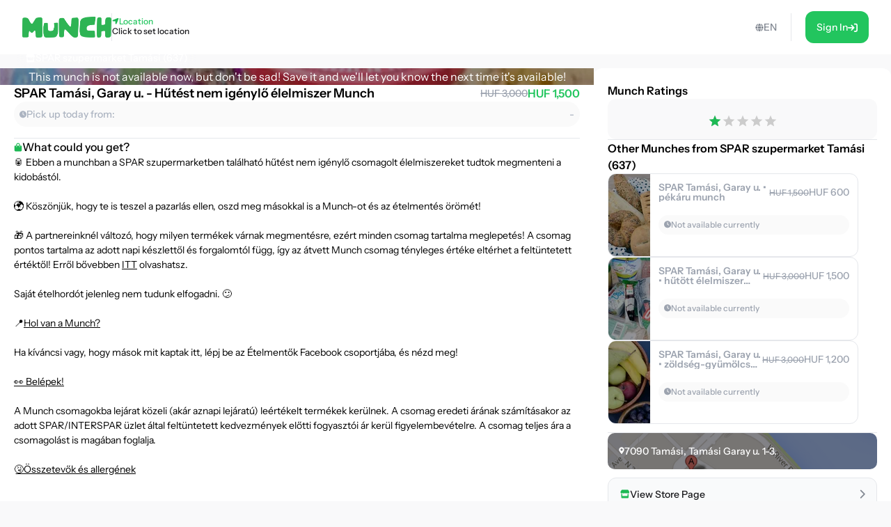

--- FILE ---
content_type: text/html; charset=utf-8
request_url: https://shop.munch.eco/product/spar-tamasi-garay-u-hutest-nem-igenylo-elelmiszer-munch-eu1
body_size: 37791
content:
<!DOCTYPE html><html lang="en"><head><meta charSet="utf-8"/><meta name="viewport" content="width=device-width,initial-scale=1"/><link rel="icon" type="image/png" sizes="24x24" href="/favicon.png"/><link rel="alternate" hrefLang="x-default" href="https://shop.munch.eco/product/spar-tamasi-garay-u-hutest-nem-igenylo-elelmiszer-munch-eu1"/><link rel="alternate" hrefLang="cs-cz" href="https://nesnezeno.eco/product/spar-tamasi-garay-u-hutest-nem-igenylo-elelmiszer-munch-eu1"/><title>Save SPAR Tamási, Garay u. - Hűtést nem igénylő élelmiszer Munch Munch from food waste and eat well at a discount! | Munch</title><meta property="og:title" content="Save SPAR Tamási, Garay u. - Hűtést nem igénylő élelmiszer Munch Munch from food waste and eat well at a discount! | Munch"/><meta name="description" content="🥫 Ebben a munchban a SPAR szupermarketben található hűtést nem igénylő csomagolt élelmiszereket tudtok megmenteni a kidobástól. 🌍 Köszönjük, hogy te is teszel a pazarlás ellen, oszd meg másokkal is a Munch-ot és az ételmentés örömét! 🎁 A partnereinknél változó, hogy milyen termékek várnak megmentésre, ezért minden csomag tartalma meglepetés! A csomag pontos tartalma az adott napi készlettől és forgalomtól függ, így az átvett Munch csomag tényleges értéke eltérhet a feltüntetett értéktől! Erről bővebben ITT olvashatsz. Saját ételhordót jelenleg nem tudunk elfogadni. 😕 📍Hol van a Munch? Ha kíváncsi vagy, hogy mások mit kaptak itt, lépj be az Ételmentők Facebook csoportjába, és nézd meg! 👀 Belépek! A Munch csomagokba lejárat közeli (akár aznapi lejáratú) leértékelt termékek kerülnek. A csomag eredeti árának számításakor az adott SPAR/INTERSPAR üzlet által feltüntetett kedvezmények előtti fogyasztói ár kerül figyelembevételre. A csomag teljes ára a csomagolást is magában foglalja. 🤧Összetevők és allergének"/><meta property="og:description" content="🥫 Ebben a munchban a SPAR szupermarketben található hűtést nem igénylő csomagolt élelmiszereket tudtok megmenteni a kidobástól. 🌍 Köszönjük, hogy te is teszel a pazarlás ellen, oszd meg másokkal is a Munch-ot és az ételmentés örömét! 🎁 A partnereinknél változó, hogy milyen termékek várnak megmentésre, ezért minden csomag tartalma meglepetés! A csomag pontos tartalma az adott napi készlettől és forgalomtól függ, így az átvett Munch csomag tényleges értéke eltérhet a feltüntetett értéktől! Erről bővebben ITT olvashatsz. Saját ételhordót jelenleg nem tudunk elfogadni. 😕 📍Hol van a Munch? Ha kíváncsi vagy, hogy mások mit kaptak itt, lépj be az Ételmentők Facebook csoportjába, és nézd meg! 👀 Belépek! A Munch csomagokba lejárat közeli (akár aznapi lejáratú) leértékelt termékek kerülnek. A csomag eredeti árának számításakor az adott SPAR/INTERSPAR üzlet által feltüntetett kedvezmények előtti fogyasztói ár kerül figyelembevételre. A csomag teljes ára a csomagolást is magában foglalja. 🤧Összetevők és allergének"/><meta property="og:image" content="https://ecommerce-assets.service.munch.eco/preview/3a/nohutospar__preview.jpg"/><link rel="stylesheet" href="/assets/root-Ck2GcIio.css"/><link rel="stylesheet" href="/assets/tailwind-cV3wR4IN.css"/><link rel="stylesheet" href="/assets/style-CT15WtL0.css"/><link rel="stylesheet" href="/assets/skeleton-CqACEEbq.css"/><link rel="stylesheet" href="/assets/index-DclDMs_8.css"/></head><body class="bg-bgMild overflow-x-hidden"><script>window.env = {"APP_ENV":"prod","APP_REVISION":"4cf0607","API_BASE_URL_CLIENT":"https://api.service.munch.eco/v1/","APPLE_CLIENT_ID":"com.munch.web.service","APPLE_REDIRECT_URI":"https://shop.munch.eco/","FACEBOOK_APP_ID":"321279867024197","GOOGLE_MAPS_API_KEY":"AIzaSyBD_Ehh30vtzX5H0Lcff1Jv6RjLcE6ChyM"}</script><main class="relative flex flex-col w-screen min-h-screen max-w-[1320px] m-auto pt-[84px] lg:pt-[78px] px-4 lg:px-0 lg:min-h-screen"><section class="flex w-full flex-col gap-5 lg:grow lg:py-5"><section class="flex flex-col w-full lg:grow lg:items-stretch lg:flex-row lg:gap-[30px]"><div id="details" class="lg:basis-8/12 lg:grow"><article class="flex w-screen h-full flex-col items-center justify-start gap-2 lg:rounded-2xl bg-white pb-4 lg:pb-6 -mx-4 lg:mx-0 lg:w-full lg:gap-5"><div class="flex justify-center items-center relative aspect-[2/1] w-full lg:aspect-[16/6] lg:rounded-t-2xl bg-cover bg-center"><div class="absolute w-full h-full top-0 left-0 overflow-hidden z-0 "></div><p class="text-white text-center lg:text-left z-10">This munch is not available now, but don&#x27;t be sad! Save it and we&#x27;ll let you know the next time it&#x27;s available!</p><div class="absolute top-7 right-6"></div></div><div class="px-5 w-full"><div class="flex flex-col gap-2 self-stretch mb-4"><div class="flex items-center justify-between gap-4 w-full"><h1 class="text-lg leading-snug font-semibold text-ellipsis line-clamp-3 lg:line-clamp-1">SPAR Tamási, Garay u. - Hűtést nem igénylő élelmiszer Munch</h1><div class="flex flex-col lg:flex-row items-center lg:gap-1.5"><div class="text-sm font-medium text-gray-400 line-through">HUF 3,000</div><div class="text-base font-semibold text-green-500">HUF 1,500</div></div></div><div class="flex justify-between rounded-full bg-neutral-50 p-2"><div class="flex items-center gap-1.5"><div class="text-tMild transition-colors duration-300"><svg width="10" height="11" viewBox="0 0 10 11" fill="none" xmlns="http://www.w3.org/2000/svg"><path d="M5 0.25C7.75391 0.25 10 2.49609 10 5.25C10 8.02344 7.75391 10.25 5 10.25C2.22656 10.25 0 8.02344 0 5.25C0 2.49609 2.22656 0.25 5 0.25ZM7.14844 6.5C7.28516 6.28516 7.20703 5.99219 6.99219 5.875L5.46875 4.99609V2.59375C5.46875 2.33984 5.25391 2.125 5 2.125C4.72656 2.125 4.53125 2.33984 4.53125 2.59375V5.25C4.53125 5.42578 4.60938 5.58203 4.76562 5.66016L6.52344 6.67578C6.58203 6.71484 6.66016 6.73438 6.75781 6.73438C6.91406 6.73438 7.07031 6.65625 7.14844 6.5Z" fill="currentColor"></path></svg></div><p class="text-sm font-medium text-tMild">Pick up today from:</p></div><p class="text-sm font-medium text-tMild">-</p></div></div><div class="flex justify-center items-center w-full " style="margin-block:16px"><div class="h-px grow border-b"></div></div><div class="flex overflow-scroll flex-col gap-2.5 rounded-xl"><div class="flex items-center gap-1.5"><svg width="12" height="13" viewBox="0 0 12 13" fill="none" xmlns="http://www.w3.org/2000/svg"><path d="M10.5 4.25C10.8984 4.25 11.25 4.60156 11.25 5V10.625C11.25 11.6797 10.4062 12.5 9.375 12.5H2.625C1.57031 12.5 0.75 11.6797 0.75 10.625V5C0.75 4.60156 1.07812 4.25 1.5 4.25H3.1875V3.3125C3.1875 1.76562 4.42969 0.5 6 0.5C7.54688 0.5 8.8125 1.76562 8.8125 3.3125V4.25H10.5ZM4.3125 3.3125V4.25H7.6875V3.3125C7.6875 2.39844 6.91406 1.625 6 1.625C5.0625 1.625 4.3125 2.39844 4.3125 3.3125ZM3.75 6.3125C4.05469 6.3125 4.3125 6.07812 4.3125 5.75C4.3125 5.44531 4.05469 5.1875 3.75 5.1875C3.42188 5.1875 3.1875 5.44531 3.1875 5.75C3.1875 6.07812 3.42188 6.3125 3.75 6.3125ZM8.25 6.3125C8.55469 6.3125 8.8125 6.07812 8.8125 5.75C8.8125 5.44531 8.55469 5.1875 8.25 5.1875C7.92188 5.1875 7.6875 5.44531 7.6875 5.75C7.6875 6.07812 7.92188 6.3125 8.25 6.3125Z" fill="#1db954"></path></svg><span class="text-base font-medium">What could you get?</span></div></div></div></article></div><div class="lg:basis-4/12"><aside class="flex w-screen h-full rounded-xl bg-white -mx-4 p-4 lg:p-5 lg:w-full lg:mx-0"><div class="flex h-full flex-col items-center overflow-y-scroll w-full"><div class="w-full flex flex-col gap-3"><h4 class="font-semibold">Munch Ratings</h4><div class="flex flex-col gap-2"><div class="w-full flex justify-center py-4 bg-bgMild rounded-xl"></div></div></div><div class="flex justify-center items-center w-full " style="margin-block:16px"><div class="h-px grow border-b"></div></div><div class="flex flex-col gap-3 w-full mb-3"><h4 class="text-base font-semibold">Other Munches from SPAR szupermarket Tamási (637)</h4><div class="relative flex overflow-hidden rounded-xl border border-gray-200 group transition-all duration-300 min-h-[120px] lg:hover:border-green-100 lg:min-w-[360px] lg:max-w-[360px] cursor-pointer "><div class="relative flex items-center justify-center min-w-[60px] max-w-[60px] bg-cover bg-center px-1.5 py-4"><div class="absolute w-full h-full top-0 left-0 overflow-hidden z-0 "></div></div><div class="flex w-auto justify-between grow flex-col gap-2 p-3"><div class="flex items-start gap-4 lg:items-center"><div class="grow whitespace-wrap text-sm font-semibold leading-[14px] line-clamp-2 text-gray-400">SPAR Tamási, Garay u. • pékáru munch</div><div class="flex items-end gap-1.5"><div class="text-xs font-medium leading-3 text-gray-400 line-through">HUF 1,500</div><div class="text-sm font-medium leading-[14px] text-gray-400">HUF 600</div></div></div><div class="flex justify-between gap-2 rounded-[100px] bg-neutral-50 p-2"><div class="flex items-center gap-1"><div class="text-gray-400 transition-colors duration-300"><svg width="10" height="11" viewBox="0 0 10 11" fill="none" xmlns="http://www.w3.org/2000/svg"><path d="M5 0.25C7.75391 0.25 10 2.49609 10 5.25C10 8.02344 7.75391 10.25 5 10.25C2.22656 10.25 0 8.02344 0 5.25C0 2.49609 2.22656 0.25 5 0.25ZM7.14844 6.5C7.28516 6.28516 7.20703 5.99219 6.99219 5.875L5.46875 4.99609V2.59375C5.46875 2.33984 5.25391 2.125 5 2.125C4.72656 2.125 4.53125 2.33984 4.53125 2.59375V5.25C4.53125 5.42578 4.60938 5.58203 4.76562 5.66016L6.52344 6.67578C6.58203 6.71484 6.66016 6.73438 6.75781 6.73438C6.91406 6.73438 7.07031 6.65625 7.14844 6.5Z" fill="currentColor"></path></svg></div><div class="whitespace-nowrap text-xs font-medium leading-3 text-gray-400">Not available currently</div></div></div><div class="flex items-center justify-end gap-1.5 lg:gap-2.5"></div></div></div><div class="relative flex overflow-hidden rounded-xl border border-gray-200 group transition-all duration-300 min-h-[120px] lg:hover:border-green-100 lg:min-w-[360px] lg:max-w-[360px] cursor-pointer "><div class="relative flex items-center justify-center min-w-[60px] max-w-[60px] bg-cover bg-center px-1.5 py-4"><div class="absolute w-full h-full top-0 left-0 overflow-hidden z-0 "></div></div><div class="flex w-auto justify-between grow flex-col gap-2 p-3"><div class="flex items-start gap-4 lg:items-center"><div class="grow whitespace-wrap text-sm font-semibold leading-[14px] line-clamp-2 text-gray-400">SPAR Tamási, Garay u. • hűtött élelmiszer munch</div><div class="flex items-end gap-1.5"><div class="text-xs font-medium leading-3 text-gray-400 line-through">HUF 3,000</div><div class="text-sm font-medium leading-[14px] text-gray-400">HUF 1,500</div></div></div><div class="flex justify-between gap-2 rounded-[100px] bg-neutral-50 p-2"><div class="flex items-center gap-1"><div class="text-gray-400 transition-colors duration-300"><svg width="10" height="11" viewBox="0 0 10 11" fill="none" xmlns="http://www.w3.org/2000/svg"><path d="M5 0.25C7.75391 0.25 10 2.49609 10 5.25C10 8.02344 7.75391 10.25 5 10.25C2.22656 10.25 0 8.02344 0 5.25C0 2.49609 2.22656 0.25 5 0.25ZM7.14844 6.5C7.28516 6.28516 7.20703 5.99219 6.99219 5.875L5.46875 4.99609V2.59375C5.46875 2.33984 5.25391 2.125 5 2.125C4.72656 2.125 4.53125 2.33984 4.53125 2.59375V5.25C4.53125 5.42578 4.60938 5.58203 4.76562 5.66016L6.52344 6.67578C6.58203 6.71484 6.66016 6.73438 6.75781 6.73438C6.91406 6.73438 7.07031 6.65625 7.14844 6.5Z" fill="currentColor"></path></svg></div><div class="whitespace-nowrap text-xs font-medium leading-3 text-gray-400">Not available currently</div></div></div><div class="flex items-center justify-end gap-1.5 lg:gap-2.5"></div></div></div><div class="relative flex overflow-hidden rounded-xl border border-gray-200 group transition-all duration-300 min-h-[120px] lg:hover:border-green-100 lg:min-w-[360px] lg:max-w-[360px] cursor-pointer "><div class="relative flex items-center justify-center min-w-[60px] max-w-[60px] bg-cover bg-center px-1.5 py-4"><div class="absolute w-full h-full top-0 left-0 overflow-hidden z-0 "></div></div><div class="flex w-auto justify-between grow flex-col gap-2 p-3"><div class="flex items-start gap-4 lg:items-center"><div class="grow whitespace-wrap text-sm font-semibold leading-[14px] line-clamp-2 text-gray-400">SPAR Tamási, Garay u. • zöldség-gyümölcs munch</div><div class="flex items-end gap-1.5"><div class="text-xs font-medium leading-3 text-gray-400 line-through">HUF 3,000</div><div class="text-sm font-medium leading-[14px] text-gray-400">HUF 1,200</div></div></div><div class="flex justify-between gap-2 rounded-[100px] bg-neutral-50 p-2"><div class="flex items-center gap-1"><div class="text-gray-400 transition-colors duration-300"><svg width="10" height="11" viewBox="0 0 10 11" fill="none" xmlns="http://www.w3.org/2000/svg"><path d="M5 0.25C7.75391 0.25 10 2.49609 10 5.25C10 8.02344 7.75391 10.25 5 10.25C2.22656 10.25 0 8.02344 0 5.25C0 2.49609 2.22656 0.25 5 0.25ZM7.14844 6.5C7.28516 6.28516 7.20703 5.99219 6.99219 5.875L5.46875 4.99609V2.59375C5.46875 2.33984 5.25391 2.125 5 2.125C4.72656 2.125 4.53125 2.33984 4.53125 2.59375V5.25C4.53125 5.42578 4.60938 5.58203 4.76562 5.66016L6.52344 6.67578C6.58203 6.71484 6.66016 6.73438 6.75781 6.73438C6.91406 6.73438 7.07031 6.65625 7.14844 6.5Z" fill="currentColor"></path></svg></div><div class="whitespace-nowrap text-xs font-medium leading-3 text-gray-400">Not available currently</div></div></div><div class="flex items-center justify-end gap-1.5 lg:gap-2.5"></div></div></div></div><div class="flex justify-center items-center w-full " style="margin-block:16px"><div class="h-px grow border-b"></div></div><div class="flex flex-col gap-2 w-full"></div><button class="group w-full flex items-center justify-between gap-1.5 rounded-xl border border-gray-200 bg-gray-50 p-4 transition-all duration-300 lg:hover:border-green-100 mt-3"><div class="flex items-center gap-2"><div class="text-green-100"><svg width="15" height="13" viewBox="0 0 15 13" fill="none" xmlns="http://www.w3.org/2000/svg"><path d="M12.3203 6.5C12.4609 6.5 12.5781 6.5 12.6484 6.47656C12.7656 6.47656 12.8594 6.42969 12.9531 6.40625V11.375C12.9531 12.0078 12.4609 12.5 11.8516 12.5H3.60156C2.99219 12.5 2.5 12.0078 2.5 11.375V6.40625C2.59375 6.42969 2.66406 6.47656 2.75781 6.47656C2.89844 6.5 3.01562 6.5 3.15625 6.5C3.4375 6.5 3.71875 6.45312 3.97656 6.38281V9.5H11.5V6.38281C11.7578 6.45312 12.0391 6.5 12.3203 6.5ZM13.8203 2.9375C14.5234 4.03906 13.9141 5.5625 12.6016 5.75C12.5078 5.75 12.4141 5.75 12.3203 5.75C11.7109 5.75 11.1719 5.49219 10.7969 5.09375C10.4219 5.49219 9.88281 5.75 9.27344 5.75C8.66406 5.75 8.10156 5.49219 7.72656 5.09375C7.35156 5.49219 6.8125 5.75 6.20312 5.75C5.59375 5.75 5.05469 5.49219 4.67969 5.09375C4.30469 5.49219 3.76562 5.75 3.15625 5.75C3.0625 5.75 2.96875 5.75 2.875 5.75C1.5625 5.5625 0.953125 4.03906 1.65625 2.9375L2.99219 0.828125C3.10938 0.617188 3.32031 0.5 3.55469 0.5H11.9219C12.1562 0.5 12.3672 0.617188 12.4844 0.828125L13.8203 2.9375Z" fill="currentColor"></path></svg></div><p class="text-sm font-medium leading-[14px] text-zinc-900 transition-colors duration-300 lg:group-hover:text-green-100">View Store Page</p></div><div class="text-tStrong lg:group-hover:text-green-100 duration-300"><svg width="8" height="13" viewBox="0 0 8 13" fill="none" xmlns="http://www.w3.org/2000/svg" class="lg:group-hover:translate-x-1 transition-all duration-300"><path d="M1.625 12.875C1.37891 12.875 1.16016 12.793 0.996094 12.6289C0.640625 12.3008 0.640625 11.7266 0.996094 11.3984L5.61719 6.75L0.996094 2.12891C0.640625 1.80078 0.640625 1.22656 0.996094 0.898438C1.32422 0.542969 1.89844 0.542969 2.22656 0.898438L7.47656 6.14844C7.83203 6.47656 7.83203 7.05078 7.47656 7.37891L2.22656 12.6289C2.0625 12.793 1.84375 12.875 1.625 12.875Z" fill="currentColor"></path></svg></div></button></div></aside></div></section></section></main><div></div><div style="position:fixed;z-index:9999;top:16px;left:16px;right:16px;bottom:16px;pointer-events:none"></div><script>((STORAGE_KEY, restoreKey) => {
    if (!window.history.state || !window.history.state.key) {
      let key = Math.random().toString(32).slice(2);
      window.history.replaceState({
        key
      }, "");
    }
    try {
      let positions = JSON.parse(sessionStorage.getItem(STORAGE_KEY) || "{}");
      let storedY = positions[restoreKey || window.history.state.key];
      if (typeof storedY === "number") {
        window.scrollTo(0, storedY);
      }
    } catch (error) {
      console.error(error);
      sessionStorage.removeItem(STORAGE_KEY);
    }
  })("positions", null)</script><link rel="modulepreload" href="/assets/manifest-c389d049.js"/><link rel="modulepreload" href="/assets/entry.client-D2hM_L2v.js"/><link rel="modulepreload" href="/assets/Button-DYxomFKc.js"/><link rel="modulepreload" href="/assets/i18n.config-Dy6quDNj.js"/><link rel="modulepreload" href="/assets/exports-D79OeWb5.js"/><link rel="modulepreload" href="/assets/node-DmZ1_KyB.js"/><link rel="modulepreload" href="/assets/index.es-JsP_XW0n.js"/><link rel="modulepreload" href="/assets/user-CuXLl6oc.js"/><link rel="modulepreload" href="/assets/ResizedImage-DqB-_4iA.js"/><link rel="modulepreload" href="/assets/order-C-xS-mAB.js"/><link rel="modulepreload" href="/assets/_baseSum-Cz9yialR.js"/><link rel="modulepreload" href="/assets/index-BPzv6Xhe.js"/><link rel="modulepreload" href="/assets/useFeature-PZkR49I9.js"/><link rel="modulepreload" href="/assets/client-only-CwkMJKIL.js"/><link rel="modulepreload" href="/assets/replaceLanguageCodeInUrl-U_ii4Ygd.js"/><link rel="modulepreload" href="/assets/Link-Duymc102.js"/><link rel="modulepreload" href="/assets/useNavigate-BQp23Vd0.js"/><link rel="modulepreload" href="/assets/index-D3K58-3m.js"/><link rel="modulepreload" href="/assets/auth-C0TVRpHm.js"/><link rel="modulepreload" href="/assets/index-DWSGV97e.js"/><link rel="modulepreload" href="/assets/index.esm-9ip5sjLL.js"/><link rel="modulepreload" href="/assets/useSingleEffect-p_kZSpeb.js"/><link rel="modulepreload" href="/assets/SocialMediaButton-Dlg3b_VA.js"/><link rel="modulepreload" href="/assets/Separator-DbPwyAOt.js"/><link rel="modulepreload" href="/assets/useOrderHistory-JNVLfAb4.js"/><link rel="modulepreload" href="/assets/useIsDesktop-B4Xg9A7Q.js"/><link rel="modulepreload" href="/assets/MoonLoader-BBcsBU0E.js"/><link rel="modulepreload" href="/assets/InputField-D5De2WzR.js"/><link rel="modulepreload" href="/assets/AuthLayout-BitDu98Y.js"/><link rel="modulepreload" href="/assets/root-C_0IIzAD.js"/><link rel="modulepreload" href="/assets/root-DqFQ7ZNG.js"/><link rel="modulepreload" href="/assets/ProductCardCompact-BxpVQ5Vv.js"/><link rel="modulepreload" href="/assets/StockBanner-CX4bU7K-.js"/><link rel="modulepreload" href="/assets/LinkButton-CTePayI0.js"/><link rel="modulepreload" href="/assets/vendor-JlEZ_yqd.js"/><link rel="modulepreload" href="/assets/lib-DoRN-mFN.js"/><link rel="modulepreload" href="/assets/product._slug-BlMqZU9J.js"/><script>window.__remixContext = {"url":"/product/spar-tamasi-garay-u-hutest-nem-igenylo-elelmiszer-munch-eu1","basename":"/","future":{"v3_fetcherPersist":true,"v3_relativeSplatPath":true,"v3_throwAbortReason":true,"unstable_singleFetch":false,"unstable_fogOfWar":false},"isSpaMode":false,"state":{"loaderData":{"root":{"ENV":{"APP_ENV":"prod","APP_REVISION":"4cf0607","SENTRY_DSN":"https://8f80de105c498e34d71ba30d2d45ae31@o4505782556622848.ingest.us.sentry.io/4507033276252160","API_BASE_URL_CLIENT":"https://api.service.munch.eco/v1/","API_BASE_URL_SERVER":"http://api-gateway-service.apps.svc.cluster.local:3000/v1","APPLE_CLIENT_ID":"com.munch.web.service","APPLE_REDIRECT_URI":"https://shop.munch.eco/","CONFIGCAT_API_KEY":"KbjbCK4-SU6KZ6seO8FoBw/YKc22wZbdU-zOrkjOptUMw","FACEBOOK_APP_ID":"321279867024197","GOOGLE_CLIENT_ID":"1092808978173-8ad23hccdjkqgihpm2hoj2dj7a2aa69t.apps.googleusercontent.com","GOOGLE_MAPS_API_KEY":"AIzaSyBD_Ehh30vtzX5H0Lcff1Jv6RjLcE6ChyM","GOOGLE_TAG_MANAGER_ID":"GTM-N899NLR2","GOOGLE_TAG_MANAGER_AUTH":"KM-jyxtFXFncBH2AJsnvBA","GOOGLE_TAG_MANAGER_PREVIEW":"env-1","INTERCOM_APP_ID":"mw41h38o","ONESIGNAL_APP_ID":"59bc6380-3e25-4c9c-970a-cc8bec14da02","SEGMENT_WRITE_KEY":"84E7fNTMe9QrUqLnQG8wKGcqqJzFqtEF"},"language":"en","faviconPath":"/favicon.png","mainLogoPath":"/images/logo.png","isNesnezeno":false,"origin":"http://shop.munch.eco","hostname":"shop.munch.eco","pathname":"/product/spar-tamasi-garay-u-hutest-nem-igenylo-elelmiszer-munch-eu1","sentryTrace":"3c9221718da82ae6675e19aca1489297-4657120dc23163cc-0","sentryBaggage":"sentry-environment=prod,sentry-public_key=8f80de105c498e34d71ba30d2d45ae31,sentry-trace_id=3c9221718da82ae6675e19aca1489297,sentry-sampled=false","remixVersion":2},"product.$slug":{"metaTitle":"Save SPAR Tamási, Garay u. - Hűtést nem igénylő élelmiszer Munch Munch from food waste and eat well at a discount! | Munch","product":{"id":"7141-eu1","name":"SPAR Tamási, Garay u. - Hűtést nem igénylő élelmiszer Munch","stock_quantity":0,"regular_price_formatted":300000,"price_formatted":"150000","currency":"HUF","vendor":{"id":"3411","name":"SPAR szupermarket Tamási (637)","address":{"street_1":"Tamási Garay u. 1-3.","street_2":null,"city":"Tamási","zip":"7090","country":"Hungary"},"thumbnail":"https://ecommerce-assets.service.munch.eco/preview/e7/117801904_3646709562005855_2722060167116058717_n__157__preview.jpg","salesUnit":"bundle"},"latitude":"46.63350024337797","longitude":"18.280652540092838","thumbnail":"https://ecommerce-assets.service.munch.eco/preview/3a/nohutospar__preview.jpg","average_rating":1,"distance":0,"pickup_intervals":"13:45 - 16:20","permalink":"/products/spar-tamasi-garay-u-hutest-nem-igenylo-elelmiszer-munch-eu1","purchasable":true,"manage_stock":true,"stock_status":"out of stock","facets":["bolt","hagyomanyos-csomagolas"],"allergens":[],"description":"🥫 Ebben a munchban a SPAR szupermarketben található hűtést nem igénylő csomagolt élelmiszereket tudtok megmenteni a kidobástól.\u003cbr /\u003e\u003cbr /\u003e🌍 Köszönjük, hogy te is teszel a pazarlás ellen, oszd meg másokkal is a Munch-ot és az ételmentés örömét!\u003cbr /\u003e\u003cbr /\u003e🎁 A partnereinknél változó, hogy milyen termékek várnak megmentésre, ezért minden csomag tartalma meglepetés! A csomag pontos tartalma az adott napi készlettől és forgalomtól függ, így az átvett Munch csomag tényleges értéke eltérhet a feltüntetett értéktől! Erről bővebben \u003ca href=\"https://munch.hu/altalanos-szerzodesi-feltetelek-user/\" target=\"_self\" rel=\"noopener\"\u003eITT\u003c/a\u003e olvashatsz.\u003cbr /\u003e\u003cbr /\u003eSaját ételhordót jelenleg nem tudunk elfogadni. 😕\u003cbr /\u003e\u003cbr /\u003e📍\u003ca href=\"https://goo.gl/maps/1Axf8dsvwka2E48Q6\" target=\"_self\" rel=\"noopener\"\u003eHol van a Munch?\u003c/a\u003e\u003cbr /\u003e\u003cbr /\u003eHa kíváncsi vagy, hogy mások mit kaptak itt, lépj be az Ételmentők Facebook csoportjába, és nézd meg!\u003cbr /\u003e\u003cbr /\u003e\u003ca href=\"https://www.facebook.com/groups/1196537054025252\" target=\"_self\" rel=\"noopener\"\u003e👀 Belépek!\u003c/a\u003e\u003cbr /\u003e\u003cbr /\u003eA Munch csomagokba lejárat közeli (akár aznapi lejáratú) leértékelt termékek kerülnek. A csomag eredeti árának számításakor az adott SPAR/INTERSPAR üzlet által feltüntetett kedvezmények előtti fogyasztói ár kerül figyelembevételre. A csomag teljes ára a csomagolást is magában foglalja.\u003cbr /\u003e\u003cbr /\u003e\u003ca href=\"https://munch.hu/osszetevok-es-allergenek/\"\u003e🤧Összetevők és allergének\u003c/a\u003e","reviews":[],"foodAmount":0,"foodPickupExperience":0,"foodValue":0,"foodQuality":0,"reviewRating10":2,"newReviewCount":0,"slug":"spar-tamasi-garay-u-hutest-nem-igenylo-elelmiszer-munch-eu1","variantId":"7113-eu1","pickup_date":"2026-01-17","reviewCount":8,"reviewRating":1,"cartStock":0,"type":"product","cooldownInDays":0,"pickupMode":"takeaway","redeemableInDays":0,"isNew":true,"cashbackPercentage":10,"dealValidationResult":[],"isOFT":false,"isPreAuthorization":false,"minimumPrice":0},"dehydratedState":{"mutations":[],"queries":[{"state":{"data":{"id":"7141-eu1","name":"SPAR Tamási, Garay u. - Hűtést nem igénylő élelmiszer Munch","stock_quantity":0,"regular_price_formatted":300000,"price_formatted":"150000","currency":"HUF","vendor":{"id":"3411","name":"SPAR szupermarket Tamási (637)","address":{"street_1":"Tamási Garay u. 1-3.","street_2":null,"city":"Tamási","zip":"7090","country":"Hungary"},"thumbnail":"https://ecommerce-assets.service.munch.eco/preview/e7/117801904_3646709562005855_2722060167116058717_n__157__preview.jpg","salesUnit":"bundle"},"latitude":"46.63350024337797","longitude":"18.280652540092838","thumbnail":"https://ecommerce-assets.service.munch.eco/preview/3a/nohutospar__preview.jpg","average_rating":1,"distance":0,"pickup_intervals":"13:45 - 16:20","permalink":"/products/spar-tamasi-garay-u-hutest-nem-igenylo-elelmiszer-munch-eu1","purchasable":true,"manage_stock":true,"stock_status":"out of stock","facets":["bolt","hagyomanyos-csomagolas"],"allergens":[],"description":"🥫 Ebben a munchban a SPAR szupermarketben található hűtést nem igénylő csomagolt élelmiszereket tudtok megmenteni a kidobástól.\u003cbr /\u003e\u003cbr /\u003e🌍 Köszönjük, hogy te is teszel a pazarlás ellen, oszd meg másokkal is a Munch-ot és az ételmentés örömét!\u003cbr /\u003e\u003cbr /\u003e🎁 A partnereinknél változó, hogy milyen termékek várnak megmentésre, ezért minden csomag tartalma meglepetés! A csomag pontos tartalma az adott napi készlettől és forgalomtól függ, így az átvett Munch csomag tényleges értéke eltérhet a feltüntetett értéktől! Erről bővebben \u003ca href=\"https://munch.hu/altalanos-szerzodesi-feltetelek-user/\" target=\"_self\" rel=\"noopener\"\u003eITT\u003c/a\u003e olvashatsz.\u003cbr /\u003e\u003cbr /\u003eSaját ételhordót jelenleg nem tudunk elfogadni. 😕\u003cbr /\u003e\u003cbr /\u003e📍\u003ca href=\"https://goo.gl/maps/1Axf8dsvwka2E48Q6\" target=\"_self\" rel=\"noopener\"\u003eHol van a Munch?\u003c/a\u003e\u003cbr /\u003e\u003cbr /\u003eHa kíváncsi vagy, hogy mások mit kaptak itt, lépj be az Ételmentők Facebook csoportjába, és nézd meg!\u003cbr /\u003e\u003cbr /\u003e\u003ca href=\"https://www.facebook.com/groups/1196537054025252\" target=\"_self\" rel=\"noopener\"\u003e👀 Belépek!\u003c/a\u003e\u003cbr /\u003e\u003cbr /\u003eA Munch csomagokba lejárat közeli (akár aznapi lejáratú) leértékelt termékek kerülnek. A csomag eredeti árának számításakor az adott SPAR/INTERSPAR üzlet által feltüntetett kedvezmények előtti fogyasztói ár kerül figyelembevételre. A csomag teljes ára a csomagolást is magában foglalja.\u003cbr /\u003e\u003cbr /\u003e\u003ca href=\"https://munch.hu/osszetevok-es-allergenek/\"\u003e🤧Összetevők és allergének\u003c/a\u003e","reviews":[],"foodAmount":0,"foodPickupExperience":0,"foodValue":0,"foodQuality":0,"reviewRating10":2,"newReviewCount":0,"slug":"spar-tamasi-garay-u-hutest-nem-igenylo-elelmiszer-munch-eu1","variantId":"7113-eu1","pickup_date":"2026-01-17","reviewCount":8,"reviewRating":1,"cartStock":0,"type":"product","cooldownInDays":0,"pickupMode":"takeaway","redeemableInDays":0,"isNew":true,"cashbackPercentage":10,"dealValidationResult":[],"isOFT":false,"isPreAuthorization":false,"minimumPrice":0},"dataUpdateCount":1,"dataUpdatedAt":1768646753178,"error":null,"errorUpdateCount":0,"errorUpdatedAt":0,"fetchFailureCount":0,"fetchFailureReason":null,"fetchMeta":null,"isInvalidated":false,"status":"success","fetchStatus":"idle"},"queryKey":["product","spar-tamasi-garay-u-hutest-nem-igenylo-elelmiszer-munch-eu1","en"],"queryHash":"[\"product\",\"spar-tamasi-garay-u-hutest-nem-igenylo-elelmiszer-munch-eu1\",\"en\"]"},{"state":{"data":[{"__typename":"Product","id":"6851-eu1","name":"SPAR Tamási, Garay u. • pékáru munch","stock_quantity":0,"regular_price_formatted":150000,"price_formatted":"60000","currency":"HUF","vendor":{"id":"3411","name":"SPAR szupermarket Tamási (637)","address":{"street_1":"Tamási Garay u. 1-3.","street_2":null,"city":"Tamási","zip":"7090","country":"Hungary"},"thumbnail":"https://ecommerce-assets.service.munch.eco/preview/e7/117801904_3646709562005855_2722060167116058717_n__157__preview.jpg","salesUnit":"bundle"},"latitude":"46.63350024337797","longitude":"18.280652540092838","thumbnail":"https://ecommerce-assets.service.munch.eco/preview/0b/munchxspar_product_202210_bakery__preview.jpg","average_rating":4.5,"distance":0,"pickup_intervals":"07:00 - 12:00","permalink":"/products/spar-tamasi-garay-u-pekaru-munch-eu1","purchasable":true,"manage_stock":true,"stock_status":"out of stock","facets":["pekseg","hagyomanyos-csomagolas"],"allergens":[],"description":"🍞 Ebben a munchban a SPAR csomagolatlan kenyereit, pékáruit, sós- és édes finompékáruit tudod megmenteni a kidobástól.\u003cbr\u003e\u003cbr\u003e \u003cbr\u003e\u003cbr\u003e 💡 A Munch csomagokba lejárat közeli (akár aznapi lejáratú) leértékelt termékek kerülnek. A csomag eredeti árának számításakor az adott SPAR/INTERSPAR üzlet által feltüntetett kedvezmények előtti fogyasztói ár kerül figyelembevételre.\u003cbr\u003e\u003cbr\u003e \u003cbr\u003e\u003cbr\u003e 📦 Saját ételhordót jelenleg nem tudunk elfogadni. A csomag teljes ára a csomagolást is magában foglalja.\u003cbr\u003e\u003cbr\u003e \u003cbr\u003e\u003cbr\u003e 💚 Lepd meg magad! Minden munch egy egyedileg összeállított finomságválogatás, amely tartalma az üzlet napi kínálatától függ. Még partnereink sem tudják előre, mi marad meg, de egy dolog biztos – finom falatok várnak rád!","reviews":[],"foodAmount":0,"foodPickupExperience":0,"foodValue":0,"foodQuality":0,"reviewRating10":9,"newReviewCount":0,"slug":"spar-tamasi-garay-u-pekaru-munch-eu1","variantId":"6813-eu1","pickup_date":"2026-01-17","reviewCount":2,"reviewRating":4.5,"cartStock":0,"type":"product","cooldownInDays":0,"pickupMode":"takeaway","redeemableInDays":0,"isNew":true,"cashbackPercentage":10,"dealValidationResult":[],"isOFT":false,"isPreAuthorization":false,"minimumPrice":0},{"__typename":"Product","id":"7068-eu1","name":"SPAR Tamási, Garay u. • hűtött élelmiszer munch","stock_quantity":0,"regular_price_formatted":300000,"price_formatted":"150000","currency":"HUF","vendor":{"id":"3411","name":"SPAR szupermarket Tamási (637)","address":{"street_1":"Tamási Garay u. 1-3.","street_2":null,"city":"Tamási","zip":"7090","country":"Hungary"},"thumbnail":"https://ecommerce-assets.service.munch.eco/preview/e7/117801904_3646709562005855_2722060167116058717_n__157__preview.jpg","salesUnit":"bundle"},"latitude":"46.63350024337797","longitude":"18.280652540092838","thumbnail":"https://ecommerce-assets.service.munch.eco/preview/b8/munchxspar_product_202210_fridge__preview.jpg","average_rating":2.75,"distance":0,"pickup_intervals":"10:00 - 16:20","permalink":"/products/spar-tamasi-garay-u-hutott-elelmiszer-munch-eu1","purchasable":true,"manage_stock":true,"stock_status":"out of stock","facets":["bolt","hagyomanyos-csomagolas"],"allergens":[],"description":"🧀 Ebben a munchban hűtést igénylő csomagolt élelmiszereket tudtok megmenteni a SPAR kínálatából.\u003cbr\u003e\u003cbr\u003e \u003cbr\u003e\u003cbr\u003e 💡 A Munch csomagokba lejárat közeli (akár aznapi lejáratú) leértékelt termékek kerülnek. A csomag eredeti árának számításakor az adott SPAR/INTERSPAR üzlet által feltüntetett kedvezmények előtti fogyasztói ár kerül figyelembevételre.\u003cbr\u003e\u003cbr\u003e \u003cbr\u003e\u003cbr\u003e 📦 Saját ételhordót jelenleg nem tudunk elfogadni. A csomag teljes ára a csomagolást is magában foglalja.\u003cbr\u003e\u003cbr\u003e \u003cbr\u003e\u003cbr\u003e 💚 Lepd meg magad! Minden munch egy egyedileg összeállított finomságválogatás, amely tartalma az üzlet napi kínálatától függ. Még partnereink sem tudják előre, mi marad meg, de egy dolog biztos – finom falatok várnak rád!","reviews":[],"foodAmount":0,"foodPickupExperience":0,"foodValue":0,"foodQuality":0,"reviewRating10":5.5,"newReviewCount":0,"slug":"spar-tamasi-garay-u-hutott-elelmiszer-munch-eu1","variantId":"7022-eu1","pickup_date":"2026-01-17","reviewCount":4,"reviewRating":2.75,"cartStock":0,"type":"product","cooldownInDays":0,"pickupMode":"takeaway","redeemableInDays":0,"isNew":true,"cashbackPercentage":10,"dealValidationResult":[],"isOFT":false,"isPreAuthorization":false,"minimumPrice":0},{"__typename":"Product","id":"6929-eu1","name":"SPAR Tamási, Garay u. • zöldség-gyümölcs munch","stock_quantity":0,"regular_price_formatted":300000,"price_formatted":"120000","currency":"HUF","vendor":{"id":"3411","name":"SPAR szupermarket Tamási (637)","address":{"street_1":"Tamási Garay u. 1-3.","street_2":null,"city":"Tamási","zip":"7090","country":"Hungary"},"thumbnail":"https://ecommerce-assets.service.munch.eco/preview/e7/117801904_3646709562005855_2722060167116058717_n__157__preview.jpg","salesUnit":"bundle"},"latitude":"46.63350024337797","longitude":"18.280652540092838","thumbnail":"https://ecommerce-assets.service.munch.eco/preview/c4/zoldsegspar__preview.jpg","average_rating":4.615384615384615,"distance":0,"pickup_intervals":"09:55 - 17:00","permalink":"/products/spar-tamasi-garay-u-zoldseg-gyumolcs-munch-eu1","purchasable":true,"manage_stock":true,"stock_status":"out of stock","facets":["vegetarianus","vegetables-fruits","hagyomanyos-csomagolas"],"allergens":[],"description":"🍎 Fedezz fel egy friss zöldségeket és gyümölcsöket rejtő munchot, melyet a SPAR állított össze számodra! A csomag tartalmazhat ezeken túl csonthéjasokat, magvakat, hűtött és hűtetlen gyümölcsleveket egyaránt. Előfordulhat, hogy szépséghibás termékeket is rejt a kosár.\u003cbr\u003e\u003cbr\u003e 💡 A Munch csomagokba lejárat közeli (akár aznapi lejáratú) leértékelt termékek kerülnek. A csomag eredeti árának számításakor az adott SPAR/INTERSPAR üzlet által feltüntetett kedvezmények előtti fogyasztói ár kerül figyelembevételre.\u003cbr\u003e\u003cbr\u003e 📦 Saját ételhordót jelenleg nem tudunk elfogadni. A csomag teljes ára a csomagolást is magában foglalja.\u003cbr\u003e\u003cbr\u003e 💚 Lepd meg magad! Minden munch egy egyedileg összeállított finomságválogatás, amely tartalma az üzlet napi kínálatától függ. Még partnereink sem tudják előre, mi marad meg, de egy dolog biztos – finom falatok várnak rád!","reviews":[],"foodAmount":0,"foodPickupExperience":0,"foodValue":0,"foodQuality":0,"reviewRating10":9.23076923076923,"newReviewCount":0,"slug":"spar-tamasi-garay-u-zoldseg-gyumolcs-munch-eu1","variantId":"6902-eu1","pickup_date":"2026-01-17","reviewCount":13,"reviewRating":4.615384615384615,"cartStock":0,"type":"product","cooldownInDays":0,"pickupMode":"takeaway","redeemableInDays":0,"isNew":true,"cashbackPercentage":10,"dealValidationResult":[],"isOFT":true,"isPreAuthorization":false,"minimumPrice":0}],"dataUpdateCount":1,"dataUpdatedAt":1768646753292,"error":null,"errorUpdateCount":0,"errorUpdatedAt":0,"fetchFailureCount":0,"fetchFailureReason":null,"fetchMeta":null,"isInvalidated":false,"status":"success","fetchStatus":"idle"},"queryKey":["vendorMunches","3411","7113-eu1"],"queryHash":"[\"vendorMunches\",\"3411\",\"7113-eu1\"]"}]},"isNesnezeno":false}},"actionData":null,"errors":null}};</script><script type="module" async="">import "/assets/manifest-c389d049.js";
import * as route0 from "/assets/root-DqFQ7ZNG.js";
import * as route1 from "/assets/product._slug-BlMqZU9J.js";

window.__remixRouteModules = {"root":route0,"product.$slug":route1};

import("/assets/entry.client-D2hM_L2v.js");</script><footer class="bg-green-10"><div class="flex flex-col mx-10 pt-4 lg:pt-12 lg:max-w-[1320px] lg:m-auto"><div class="flex items-center justify-between"><div class="flex flex-wrap gap-12 lg:gap-24 mb-4 w-full"><div class="flex flex-col gap-2"><h3 class="font-semibold text-lg leading-6">Munch</h3><ul class="flex flex-col gap-2"><li><a class="font-medium text-sm text-gray-500 leading-none transition-color duration-300 lg:hover:text-green-100" href="https://munch.eco/" target="_blank">About Us</a></li><li><a class="font-medium text-sm text-gray-500 leading-none transition-color duration-300 lg:hover:text-green-100" href="https://munch.eco/partner" target="_blank">Partners</a></li></ul></div><div class="flex flex-col gap-2"><h3 class="font-semibold text-lg leading-6">Company</h3><ul class="flex flex-col gap-2"><li><a class="font-medium text-sm text-gray-500 leading-none transition-color duration-300 lg:hover:text-green-100" href="https://careers.munch.eco/" target="_blank">Careers</a></li><li><a class="font-medium text-sm text-gray-500 leading-none transition-color duration-300 lg:hover:text-green-100" href="https://munch.eco/contact" target="_blank">Contact</a></li><li><a class="font-medium text-sm text-gray-500 leading-none transition-color duration-300 lg:hover:text-green-100" href="https://munch.eco/press" target="_blank">Press</a></li></ul></div></div></div><div class="flex justify-center items-center w-full " style="margin-block:16px"><div class="h-px grow border-b"></div></div><div class="flex flex-col items-center gap-4 pb-4 pt-4 lg:pt-0 lg:flex-row lg:justify-between"><div class="-my-2 order-1 mb-1 transition-transform duration-200 lg:mb-0 lg:my-0 lg:hover:-rotate-2"></div><div class="flex flex-wrap gap-2 order-2 lg:justify-center"></div><div class="flex items-center order-3"></div></div></div></footer></body></html>

--- FILE ---
content_type: application/javascript; charset=UTF-8
request_url: https://shop.munch.eco/assets/i18n.config-Dy6quDNj.js
body_size: 859255
content:
var B_=Object.defineProperty;var p2=e=>{throw TypeError(e)};var $_=(e,t,r)=>t in e?B_(e,t,{enumerable:!0,configurable:!0,writable:!0,value:r}):e[t]=r;var co=(e,t,r)=>$_(e,typeof t!="symbol"?t+"":t,r),ep=(e,t,r)=>t.has(e)||p2("Cannot "+r);var he=(e,t,r)=>(ep(e,t,"read from private field"),r?r.call(e):t.get(e)),Ft=(e,t,r)=>t.has(e)?p2("Cannot add the same private member more than once"):t instanceof WeakSet?t.add(e):t.set(e,r),Qe=(e,t,r,n)=>(ep(e,t,"write to private field"),n?n.call(e,r):t.set(e,r),r),Gt=(e,t,r)=>(ep(e,t,"access private method"),r);import{r as C,g as cg,f as J3,c as Ar,R as st,j as P,u as Qs,B as c1}from"./Button-DYxomFKc.js";function H_(e,t){for(var r=0;r<t.length;r++){const n=t[r];if(typeof n!="string"&&!Array.isArray(n)){for(const i in n)if(i!=="default"&&!(i in e)){const s=Object.getOwnPropertyDescriptor(n,i);s&&Object.defineProperty(e,i,s.get?s:{enumerable:!0,get:()=>n[i]})}}}return Object.freeze(Object.defineProperty(e,Symbol.toStringTag,{value:"Module"}))}var Y3={exports:{}},Cn={},Q3={exports:{}},X3={};/**
 * @license React
 * scheduler.production.min.js
 *
 * Copyright (c) Facebook, Inc. and its affiliates.
 *
 * This source code is licensed under the MIT license found in the
 * LICENSE file in the root directory of this source tree.
 */(function(e){function t(Z,se){var we=Z.length;Z.push(se);e:for(;0<we;){var Ce=we-1>>>1,$e=Z[Ce];if(0<i($e,se))Z[Ce]=se,Z[we]=$e,we=Ce;else break e}}function r(Z){return Z.length===0?null:Z[0]}function n(Z){if(Z.length===0)return null;var se=Z[0],we=Z.pop();if(we!==se){Z[0]=we;e:for(var Ce=0,$e=Z.length,lt=$e>>>1;Ce<lt;){var it=2*(Ce+1)-1,ct=Z[it],Xe=it+1,Ot=Z[Xe];if(0>i(ct,we))Xe<$e&&0>i(Ot,ct)?(Z[Ce]=Ot,Z[Xe]=we,Ce=Xe):(Z[Ce]=ct,Z[it]=we,Ce=it);else if(Xe<$e&&0>i(Ot,we))Z[Ce]=Ot,Z[Xe]=we,Ce=Xe;else break e}}return se}function i(Z,se){var we=Z.sortIndex-se.sortIndex;return we!==0?we:Z.id-se.id}if(typeof performance=="object"&&typeof performance.now=="function"){var s=performance;e.unstable_now=function(){return s.now()}}else{var a=Date,o=a.now();e.unstable_now=function(){return a.now()-o}}var l=[],u=[],c=1,f=null,d=3,m=!1,g=!1,v=!1,S=typeof setTimeout=="function"?setTimeout:null,w=typeof clearTimeout=="function"?clearTimeout:null,p=typeof setImmediate<"u"?setImmediate:null;typeof navigator<"u"&&navigator.scheduling!==void 0&&navigator.scheduling.isInputPending!==void 0&&navigator.scheduling.isInputPending.bind(navigator.scheduling);function y(Z){for(var se=r(u);se!==null;){if(se.callback===null)n(u);else if(se.startTime<=Z)n(u),se.sortIndex=se.expirationTime,t(l,se);else break;se=r(u)}}function x(Z){if(v=!1,y(Z),!g)if(r(l)!==null)g=!0,Pe(R);else{var se=r(u);se!==null&&ie(x,se.startTime-Z)}}function R(Z,se){g=!1,v&&(v=!1,w(N),N=-1),m=!0;var we=d;try{for(y(se),f=r(l);f!==null&&(!(f.expirationTime>se)||Z&&!Y());){var Ce=f.callback;if(typeof Ce=="function"){f.callback=null,d=f.priorityLevel;var $e=Ce(f.expirationTime<=se);se=e.unstable_now(),typeof $e=="function"?f.callback=$e:f===r(l)&&n(l),y(se)}else n(l);f=r(l)}if(f!==null)var lt=!0;else{var it=r(u);it!==null&&ie(x,it.startTime-se),lt=!1}return lt}finally{f=null,d=we,m=!1}}var E=!1,L=null,N=-1,U=5,z=-1;function Y(){return!(e.unstable_now()-z<U)}function J(){if(L!==null){var Z=e.unstable_now();z=Z;var se=!0;try{se=L(!0,Z)}finally{se?ne():(E=!1,L=null)}}else E=!1}var ne;if(typeof p=="function")ne=function(){p(J)};else if(typeof MessageChannel<"u"){var ce=new MessageChannel,pe=ce.port2;ce.port1.onmessage=J,ne=function(){pe.postMessage(null)}}else ne=function(){S(J,0)};function Pe(Z){L=Z,E||(E=!0,ne())}function ie(Z,se){N=S(function(){Z(e.unstable_now())},se)}e.unstable_IdlePriority=5,e.unstable_ImmediatePriority=1,e.unstable_LowPriority=4,e.unstable_NormalPriority=3,e.unstable_Profiling=null,e.unstable_UserBlockingPriority=2,e.unstable_cancelCallback=function(Z){Z.callback=null},e.unstable_continueExecution=function(){g||m||(g=!0,Pe(R))},e.unstable_forceFrameRate=function(Z){0>Z||125<Z?console.error("forceFrameRate takes a positive int between 0 and 125, forcing frame rates higher than 125 fps is not supported"):U=0<Z?Math.floor(1e3/Z):5},e.unstable_getCurrentPriorityLevel=function(){return d},e.unstable_getFirstCallbackNode=function(){return r(l)},e.unstable_next=function(Z){switch(d){case 1:case 2:case 3:var se=3;break;default:se=d}var we=d;d=se;try{return Z()}finally{d=we}},e.unstable_pauseExecution=function(){},e.unstable_requestPaint=function(){},e.unstable_runWithPriority=function(Z,se){switch(Z){case 1:case 2:case 3:case 4:case 5:break;default:Z=3}var we=d;d=Z;try{return se()}finally{d=we}},e.unstable_scheduleCallback=function(Z,se,we){var Ce=e.unstable_now();switch(typeof we=="object"&&we!==null?(we=we.delay,we=typeof we=="number"&&0<we?Ce+we:Ce):we=Ce,Z){case 1:var $e=-1;break;case 2:$e=250;break;case 5:$e=1073741823;break;case 4:$e=1e4;break;default:$e=5e3}return $e=we+$e,Z={id:c++,callback:se,priorityLevel:Z,startTime:we,expirationTime:$e,sortIndex:-1},we>Ce?(Z.sortIndex=we,t(u,Z),r(l)===null&&Z===r(u)&&(v?(w(N),N=-1):v=!0,ie(x,we-Ce))):(Z.sortIndex=$e,t(l,Z),g||m||(g=!0,Pe(R))),Z},e.unstable_shouldYield=Y,e.unstable_wrapCallback=function(Z){var se=d;return function(){var we=d;d=se;try{return Z.apply(this,arguments)}finally{d=we}}}})(X3);Q3.exports=X3;var z_=Q3.exports;/**
 * @license React
 * react-dom.production.min.js
 *
 * Copyright (c) Facebook, Inc. and its affiliates.
 *
 * This source code is licensed under the MIT license found in the
 * LICENSE file in the root directory of this source tree.
 */var e8=C,vn=z_;function te(e){for(var t="https://reactjs.org/docs/error-decoder.html?invariant="+e,r=1;r<arguments.length;r++)t+="&args[]="+encodeURIComponent(arguments[r]);return"Minified React error #"+e+"; visit "+t+" for the full message or use the non-minified dev environment for full errors and additional helpful warnings."}var t8=new Set,Pu={};function $a(e,t){tl(e,t),tl(e+"Capture",t)}function tl(e,t){for(Pu[e]=t,e=0;e<t.length;e++)t8.add(t[e])}var Gi=!(typeof window>"u"||typeof window.document>"u"||typeof window.document.createElement>"u"),f1=Object.prototype.hasOwnProperty,q_=/^[:A-Z_a-z\u00C0-\u00D6\u00D8-\u00F6\u00F8-\u02FF\u0370-\u037D\u037F-\u1FFF\u200C-\u200D\u2070-\u218F\u2C00-\u2FEF\u3001-\uD7FF\uF900-\uFDCF\uFDF0-\uFFFD][:A-Z_a-z\u00C0-\u00D6\u00D8-\u00F6\u00F8-\u02FF\u0370-\u037D\u037F-\u1FFF\u200C-\u200D\u2070-\u218F\u2C00-\u2FEF\u3001-\uD7FF\uF900-\uFDCF\uFDF0-\uFFFD\-.0-9\u00B7\u0300-\u036F\u203F-\u2040]*$/,m2={},g2={};function Z_(e){return f1.call(g2,e)?!0:f1.call(m2,e)?!1:q_.test(e)?g2[e]=!0:(m2[e]=!0,!1)}function W_(e,t,r,n){if(r!==null&&r.type===0)return!1;switch(typeof t){case"function":case"symbol":return!0;case"boolean":return n?!1:r!==null?!r.acceptsBooleans:(e=e.toLowerCase().slice(0,5),e!=="data-"&&e!=="aria-");default:return!1}}function G_(e,t,r,n){if(t===null||typeof t>"u"||W_(e,t,r,n))return!0;if(n)return!1;if(r!==null)switch(r.type){case 3:return!t;case 4:return t===!1;case 5:return isNaN(t);case 6:return isNaN(t)||1>t}return!1}function qr(e,t,r,n,i,s,a){this.acceptsBooleans=t===2||t===3||t===4,this.attributeName=n,this.attributeNamespace=i,this.mustUseProperty=r,this.propertyName=e,this.type=t,this.sanitizeURL=s,this.removeEmptyString=a}var Sr={};"children dangerouslySetInnerHTML defaultValue defaultChecked innerHTML suppressContentEditableWarning suppressHydrationWarning style".split(" ").forEach(function(e){Sr[e]=new qr(e,0,!1,e,null,!1,!1)});[["acceptCharset","accept-charset"],["className","class"],["htmlFor","for"],["httpEquiv","http-equiv"]].forEach(function(e){var t=e[0];Sr[t]=new qr(t,1,!1,e[1],null,!1,!1)});["contentEditable","draggable","spellCheck","value"].forEach(function(e){Sr[e]=new qr(e,2,!1,e.toLowerCase(),null,!1,!1)});["autoReverse","externalResourcesRequired","focusable","preserveAlpha"].forEach(function(e){Sr[e]=new qr(e,2,!1,e,null,!1,!1)});"allowFullScreen async autoFocus autoPlay controls default defer disabled disablePictureInPicture disableRemotePlayback formNoValidate hidden loop noModule noValidate open playsInline readOnly required reversed scoped seamless itemScope".split(" ").forEach(function(e){Sr[e]=new qr(e,3,!1,e.toLowerCase(),null,!1,!1)});["checked","multiple","muted","selected"].forEach(function(e){Sr[e]=new qr(e,3,!0,e,null,!1,!1)});["capture","download"].forEach(function(e){Sr[e]=new qr(e,4,!1,e,null,!1,!1)});["cols","rows","size","span"].forEach(function(e){Sr[e]=new qr(e,6,!1,e,null,!1,!1)});["rowSpan","start"].forEach(function(e){Sr[e]=new qr(e,5,!1,e.toLowerCase(),null,!1,!1)});var fg=/[\-:]([a-z])/g;function dg(e){return e[1].toUpperCase()}"accent-height alignment-baseline arabic-form baseline-shift cap-height clip-path clip-rule color-interpolation color-interpolation-filters color-profile color-rendering dominant-baseline enable-background fill-opacity fill-rule flood-color flood-opacity font-family font-size font-size-adjust font-stretch font-style font-variant font-weight glyph-name glyph-orientation-horizontal glyph-orientation-vertical horiz-adv-x horiz-origin-x image-rendering letter-spacing lighting-color marker-end marker-mid marker-start overline-position overline-thickness paint-order panose-1 pointer-events rendering-intent shape-rendering stop-color stop-opacity strikethrough-position strikethrough-thickness stroke-dasharray stroke-dashoffset stroke-linecap stroke-linejoin stroke-miterlimit stroke-opacity stroke-width text-anchor text-decoration text-rendering underline-position underline-thickness unicode-bidi unicode-range units-per-em v-alphabetic v-hanging v-ideographic v-mathematical vector-effect vert-adv-y vert-origin-x vert-origin-y word-spacing writing-mode xmlns:xlink x-height".split(" ").forEach(function(e){var t=e.replace(fg,dg);Sr[t]=new qr(t,1,!1,e,null,!1,!1)});"xlink:actuate xlink:arcrole xlink:role xlink:show xlink:title xlink:type".split(" ").forEach(function(e){var t=e.replace(fg,dg);Sr[t]=new qr(t,1,!1,e,"http://www.w3.org/1999/xlink",!1,!1)});["xml:base","xml:lang","xml:space"].forEach(function(e){var t=e.replace(fg,dg);Sr[t]=new qr(t,1,!1,e,"http://www.w3.org/XML/1998/namespace",!1,!1)});["tabIndex","crossOrigin"].forEach(function(e){Sr[e]=new qr(e,1,!1,e.toLowerCase(),null,!1,!1)});Sr.xlinkHref=new qr("xlinkHref",1,!1,"xlink:href","http://www.w3.org/1999/xlink",!0,!1);["src","href","action","formAction"].forEach(function(e){Sr[e]=new qr(e,1,!1,e.toLowerCase(),null,!0,!0)});function hg(e,t,r,n){var i=Sr.hasOwnProperty(t)?Sr[t]:null;(i!==null?i.type!==0:n||!(2<t.length)||t[0]!=="o"&&t[0]!=="O"||t[1]!=="n"&&t[1]!=="N")&&(G_(t,r,i,n)&&(r=null),n||i===null?Z_(t)&&(r===null?e.removeAttribute(t):e.setAttribute(t,""+r)):i.mustUseProperty?e[i.propertyName]=r===null?i.type===3?!1:"":r:(t=i.attributeName,n=i.attributeNamespace,r===null?e.removeAttribute(t):(i=i.type,r=i===3||i===4&&r===!0?"":""+r,n?e.setAttributeNS(n,t,r):e.setAttribute(t,r))))}var es=e8.__SECRET_INTERNALS_DO_NOT_USE_OR_YOU_WILL_BE_FIRED,Zc=Symbol.for("react.element"),wo=Symbol.for("react.portal"),Co=Symbol.for("react.fragment"),pg=Symbol.for("react.strict_mode"),d1=Symbol.for("react.profiler"),r8=Symbol.for("react.provider"),n8=Symbol.for("react.context"),mg=Symbol.for("react.forward_ref"),h1=Symbol.for("react.suspense"),p1=Symbol.for("react.suspense_list"),gg=Symbol.for("react.memo"),ms=Symbol.for("react.lazy"),i8=Symbol.for("react.offscreen"),y2=Symbol.iterator;function jl(e){return e===null||typeof e!="object"?null:(e=y2&&e[y2]||e["@@iterator"],typeof e=="function"?e:null)}var It=Object.assign,tp;function tu(e){if(tp===void 0)try{throw Error()}catch(r){var t=r.stack.trim().match(/\n( *(at )?)/);tp=t&&t[1]||""}return`
`+tp+e}var rp=!1;function np(e,t){if(!e||rp)return"";rp=!0;var r=Error.prepareStackTrace;Error.prepareStackTrace=void 0;try{if(t)if(t=function(){throw Error()},Object.defineProperty(t.prototype,"props",{set:function(){throw Error()}}),typeof Reflect=="object"&&Reflect.construct){try{Reflect.construct(t,[])}catch(u){var n=u}Reflect.construct(e,[],t)}else{try{t.call()}catch(u){n=u}e.call(t.prototype)}else{try{throw Error()}catch(u){n=u}e()}}catch(u){if(u&&n&&typeof u.stack=="string"){for(var i=u.stack.split(`
`),s=n.stack.split(`
`),a=i.length-1,o=s.length-1;1<=a&&0<=o&&i[a]!==s[o];)o--;for(;1<=a&&0<=o;a--,o--)if(i[a]!==s[o]){if(a!==1||o!==1)do if(a--,o--,0>o||i[a]!==s[o]){var l=`
`+i[a].replace(" at new "," at ");return e.displayName&&l.includes("<anonymous>")&&(l=l.replace("<anonymous>",e.displayName)),l}while(1<=a&&0<=o);break}}}finally{rp=!1,Error.prepareStackTrace=r}return(e=e?e.displayName||e.name:"")?tu(e):""}function K_(e){switch(e.tag){case 5:return tu(e.type);case 16:return tu("Lazy");case 13:return tu("Suspense");case 19:return tu("SuspenseList");case 0:case 2:case 15:return e=np(e.type,!1),e;case 11:return e=np(e.type.render,!1),e;case 1:return e=np(e.type,!0),e;default:return""}}function m1(e){if(e==null)return null;if(typeof e=="function")return e.displayName||e.name||null;if(typeof e=="string")return e;switch(e){case Co:return"Fragment";case wo:return"Portal";case d1:return"Profiler";case pg:return"StrictMode";case h1:return"Suspense";case p1:return"SuspenseList"}if(typeof e=="object")switch(e.$$typeof){case n8:return(e.displayName||"Context")+".Consumer";case r8:return(e._context.displayName||"Context")+".Provider";case mg:var t=e.render;return e=e.displayName,e||(e=t.displayName||t.name||"",e=e!==""?"ForwardRef("+e+")":"ForwardRef"),e;case gg:return t=e.displayName||null,t!==null?t:m1(e.type)||"Memo";case ms:t=e._payload,e=e._init;try{return m1(e(t))}catch{}}return null}function J_(e){var t=e.type;switch(e.tag){case 24:return"Cache";case 9:return(t.displayName||"Context")+".Consumer";case 10:return(t._context.displayName||"Context")+".Provider";case 18:return"DehydratedFragment";case 11:return e=t.render,e=e.displayName||e.name||"",t.displayName||(e!==""?"ForwardRef("+e+")":"ForwardRef");case 7:return"Fragment";case 5:return t;case 4:return"Portal";case 3:return"Root";case 6:return"Text";case 16:return m1(t);case 8:return t===pg?"StrictMode":"Mode";case 22:return"Offscreen";case 12:return"Profiler";case 21:return"Scope";case 13:return"Suspense";case 19:return"SuspenseList";case 25:return"TracingMarker";case 1:case 0:case 17:case 2:case 14:case 15:if(typeof t=="function")return t.displayName||t.name||null;if(typeof t=="string")return t}return null}function Fs(e){switch(typeof e){case"boolean":case"number":case"string":case"undefined":return e;case"object":return e;default:return""}}function s8(e){var t=e.type;return(e=e.nodeName)&&e.toLowerCase()==="input"&&(t==="checkbox"||t==="radio")}function Y_(e){var t=s8(e)?"checked":"value",r=Object.getOwnPropertyDescriptor(e.constructor.prototype,t),n=""+e[t];if(!e.hasOwnProperty(t)&&typeof r<"u"&&typeof r.get=="function"&&typeof r.set=="function"){var i=r.get,s=r.set;return Object.defineProperty(e,t,{configurable:!0,get:function(){return i.call(this)},set:function(a){n=""+a,s.call(this,a)}}),Object.defineProperty(e,t,{enumerable:r.enumerable}),{getValue:function(){return n},setValue:function(a){n=""+a},stopTracking:function(){e._valueTracker=null,delete e[t]}}}}function Wc(e){e._valueTracker||(e._valueTracker=Y_(e))}function a8(e){if(!e)return!1;var t=e._valueTracker;if(!t)return!0;var r=t.getValue(),n="";return e&&(n=s8(e)?e.checked?"true":"false":e.value),e=n,e!==r?(t.setValue(e),!0):!1}function Hf(e){if(e=e||(typeof document<"u"?document:void 0),typeof e>"u")return null;try{return e.activeElement||e.body}catch{return e.body}}function g1(e,t){var r=t.checked;return It({},t,{defaultChecked:void 0,defaultValue:void 0,value:void 0,checked:r??e._wrapperState.initialChecked})}function v2(e,t){var r=t.defaultValue==null?"":t.defaultValue,n=t.checked!=null?t.checked:t.defaultChecked;r=Fs(t.value!=null?t.value:r),e._wrapperState={initialChecked:n,initialValue:r,controlled:t.type==="checkbox"||t.type==="radio"?t.checked!=null:t.value!=null}}function o8(e,t){t=t.checked,t!=null&&hg(e,"checked",t,!1)}function y1(e,t){o8(e,t);var r=Fs(t.value),n=t.type;if(r!=null)n==="number"?(r===0&&e.value===""||e.value!=r)&&(e.value=""+r):e.value!==""+r&&(e.value=""+r);else if(n==="submit"||n==="reset"){e.removeAttribute("value");return}t.hasOwnProperty("value")?v1(e,t.type,r):t.hasOwnProperty("defaultValue")&&v1(e,t.type,Fs(t.defaultValue)),t.checked==null&&t.defaultChecked!=null&&(e.defaultChecked=!!t.defaultChecked)}function w2(e,t,r){if(t.hasOwnProperty("value")||t.hasOwnProperty("defaultValue")){var n=t.type;if(!(n!=="submit"&&n!=="reset"||t.value!==void 0&&t.value!==null))return;t=""+e._wrapperState.initialValue,r||t===e.value||(e.value=t),e.defaultValue=t}r=e.name,r!==""&&(e.name=""),e.defaultChecked=!!e._wrapperState.initialChecked,r!==""&&(e.name=r)}function v1(e,t,r){(t!=="number"||Hf(e.ownerDocument)!==e)&&(r==null?e.defaultValue=""+e._wrapperState.initialValue:e.defaultValue!==""+r&&(e.defaultValue=""+r))}var ru=Array.isArray;function jo(e,t,r,n){if(e=e.options,t){t={};for(var i=0;i<r.length;i++)t["$"+r[i]]=!0;for(r=0;r<e.length;r++)i=t.hasOwnProperty("$"+e[r].value),e[r].selected!==i&&(e[r].selected=i),i&&n&&(e[r].defaultSelected=!0)}else{for(r=""+Fs(r),t=null,i=0;i<e.length;i++){if(e[i].value===r){e[i].selected=!0,n&&(e[i].defaultSelected=!0);return}t!==null||e[i].disabled||(t=e[i])}t!==null&&(t.selected=!0)}}function w1(e,t){if(t.dangerouslySetInnerHTML!=null)throw Error(te(91));return It({},t,{value:void 0,defaultValue:void 0,children:""+e._wrapperState.initialValue})}function C2(e,t){var r=t.value;if(r==null){if(r=t.children,t=t.defaultValue,r!=null){if(t!=null)throw Error(te(92));if(ru(r)){if(1<r.length)throw Error(te(93));r=r[0]}t=r}t==null&&(t=""),r=t}e._wrapperState={initialValue:Fs(r)}}function l8(e,t){var r=Fs(t.value),n=Fs(t.defaultValue);r!=null&&(r=""+r,r!==e.value&&(e.value=r),t.defaultValue==null&&e.defaultValue!==r&&(e.defaultValue=r)),n!=null&&(e.defaultValue=""+n)}function S2(e){var t=e.textContent;t===e._wrapperState.initialValue&&t!==""&&t!==null&&(e.value=t)}function u8(e){switch(e){case"svg":return"http://www.w3.org/2000/svg";case"math":return"http://www.w3.org/1998/Math/MathML";default:return"http://www.w3.org/1999/xhtml"}}function C1(e,t){return e==null||e==="http://www.w3.org/1999/xhtml"?u8(t):e==="http://www.w3.org/2000/svg"&&t==="foreignObject"?"http://www.w3.org/1999/xhtml":e}var Gc,c8=function(e){return typeof MSApp<"u"&&MSApp.execUnsafeLocalFunction?function(t,r,n,i){MSApp.execUnsafeLocalFunction(function(){return e(t,r,n,i)})}:e}(function(e,t){if(e.namespaceURI!=="http://www.w3.org/2000/svg"||"innerHTML"in e)e.innerHTML=t;else{for(Gc=Gc||document.createElement("div"),Gc.innerHTML="<svg>"+t.valueOf().toString()+"</svg>",t=Gc.firstChild;e.firstChild;)e.removeChild(e.firstChild);for(;t.firstChild;)e.appendChild(t.firstChild)}});function Ru(e,t){if(t){var r=e.firstChild;if(r&&r===e.lastChild&&r.nodeType===3){r.nodeValue=t;return}}e.textContent=t}var uu={animationIterationCount:!0,aspectRatio:!0,borderImageOutset:!0,borderImageSlice:!0,borderImageWidth:!0,boxFlex:!0,boxFlexGroup:!0,boxOrdinalGroup:!0,columnCount:!0,columns:!0,flex:!0,flexGrow:!0,flexPositive:!0,flexShrink:!0,flexNegative:!0,flexOrder:!0,gridArea:!0,gridRow:!0,gridRowEnd:!0,gridRowSpan:!0,gridRowStart:!0,gridColumn:!0,gridColumnEnd:!0,gridColumnSpan:!0,gridColumnStart:!0,fontWeight:!0,lineClamp:!0,lineHeight:!0,opacity:!0,order:!0,orphans:!0,tabSize:!0,widows:!0,zIndex:!0,zoom:!0,fillOpacity:!0,floodOpacity:!0,stopOpacity:!0,strokeDasharray:!0,strokeDashoffset:!0,strokeMiterlimit:!0,strokeOpacity:!0,strokeWidth:!0},Q_=["Webkit","ms","Moz","O"];Object.keys(uu).forEach(function(e){Q_.forEach(function(t){t=t+e.charAt(0).toUpperCase()+e.substring(1),uu[t]=uu[e]})});function f8(e,t,r){return t==null||typeof t=="boolean"||t===""?"":r||typeof t!="number"||t===0||uu.hasOwnProperty(e)&&uu[e]?(""+t).trim():t+"px"}function d8(e,t){e=e.style;for(var r in t)if(t.hasOwnProperty(r)){var n=r.indexOf("--")===0,i=f8(r,t[r],n);r==="float"&&(r="cssFloat"),n?e.setProperty(r,i):e[r]=i}}var X_=It({menuitem:!0},{area:!0,base:!0,br:!0,col:!0,embed:!0,hr:!0,img:!0,input:!0,keygen:!0,link:!0,meta:!0,param:!0,source:!0,track:!0,wbr:!0});function S1(e,t){if(t){if(X_[e]&&(t.children!=null||t.dangerouslySetInnerHTML!=null))throw Error(te(137,e));if(t.dangerouslySetInnerHTML!=null){if(t.children!=null)throw Error(te(60));if(typeof t.dangerouslySetInnerHTML!="object"||!("__html"in t.dangerouslySetInnerHTML))throw Error(te(61))}if(t.style!=null&&typeof t.style!="object")throw Error(te(62))}}function b1(e,t){if(e.indexOf("-")===-1)return typeof t.is=="string";switch(e){case"annotation-xml":case"color-profile":case"font-face":case"font-face-src":case"font-face-uri":case"font-face-format":case"font-face-name":case"missing-glyph":return!1;default:return!0}}var x1=null;function yg(e){return e=e.target||e.srcElement||window,e.correspondingUseElement&&(e=e.correspondingUseElement),e.nodeType===3?e.parentNode:e}var _1=null,Fo=null,Vo=null;function b2(e){if(e=Cc(e)){if(typeof _1!="function")throw Error(te(280));var t=e.stateNode;t&&(t=ih(t),_1(e.stateNode,e.type,t))}}function h8(e){Fo?Vo?Vo.push(e):Vo=[e]:Fo=e}function p8(){if(Fo){var e=Fo,t=Vo;if(Vo=Fo=null,b2(e),t)for(e=0;e<t.length;e++)b2(t[e])}}function m8(e,t){return e(t)}function g8(){}var ip=!1;function y8(e,t,r){if(ip)return e(t,r);ip=!0;try{return m8(e,t,r)}finally{ip=!1,(Fo!==null||Vo!==null)&&(g8(),p8())}}function Au(e,t){var r=e.stateNode;if(r===null)return null;var n=ih(r);if(n===null)return null;r=n[t];e:switch(t){case"onClick":case"onClickCapture":case"onDoubleClick":case"onDoubleClickCapture":case"onMouseDown":case"onMouseDownCapture":case"onMouseMove":case"onMouseMoveCapture":case"onMouseUp":case"onMouseUpCapture":case"onMouseEnter":(n=!n.disabled)||(e=e.type,n=!(e==="button"||e==="input"||e==="select"||e==="textarea")),e=!n;break e;default:e=!1}if(e)return null;if(r&&typeof r!="function")throw Error(te(231,t,typeof r));return r}var E1=!1;if(Gi)try{var Fl={};Object.defineProperty(Fl,"passive",{get:function(){E1=!0}}),window.addEventListener("test",Fl,Fl),window.removeEventListener("test",Fl,Fl)}catch{E1=!1}function eE(e,t,r,n,i,s,a,o,l){var u=Array.prototype.slice.call(arguments,3);try{t.apply(r,u)}catch(c){this.onError(c)}}var cu=!1,zf=null,qf=!1,T1=null,tE={onError:function(e){cu=!0,zf=e}};function rE(e,t,r,n,i,s,a,o,l){cu=!1,zf=null,eE.apply(tE,arguments)}function nE(e,t,r,n,i,s,a,o,l){if(rE.apply(this,arguments),cu){if(cu){var u=zf;cu=!1,zf=null}else throw Error(te(198));qf||(qf=!0,T1=u)}}function Ha(e){var t=e,r=e;if(e.alternate)for(;t.return;)t=t.return;else{e=t;do t=e,t.flags&4098&&(r=t.return),e=t.return;while(e)}return t.tag===3?r:null}function v8(e){if(e.tag===13){var t=e.memoizedState;if(t===null&&(e=e.alternate,e!==null&&(t=e.memoizedState)),t!==null)return t.dehydrated}return null}function x2(e){if(Ha(e)!==e)throw Error(te(188))}function iE(e){var t=e.alternate;if(!t){if(t=Ha(e),t===null)throw Error(te(188));return t!==e?null:e}for(var r=e,n=t;;){var i=r.return;if(i===null)break;var s=i.alternate;if(s===null){if(n=i.return,n!==null){r=n;continue}break}if(i.child===s.child){for(s=i.child;s;){if(s===r)return x2(i),e;if(s===n)return x2(i),t;s=s.sibling}throw Error(te(188))}if(r.return!==n.return)r=i,n=s;else{for(var a=!1,o=i.child;o;){if(o===r){a=!0,r=i,n=s;break}if(o===n){a=!0,n=i,r=s;break}o=o.sibling}if(!a){for(o=s.child;o;){if(o===r){a=!0,r=s,n=i;break}if(o===n){a=!0,n=s,r=i;break}o=o.sibling}if(!a)throw Error(te(189))}}if(r.alternate!==n)throw Error(te(190))}if(r.tag!==3)throw Error(te(188));return r.stateNode.current===r?e:t}function w8(e){return e=iE(e),e!==null?C8(e):null}function C8(e){if(e.tag===5||e.tag===6)return e;for(e=e.child;e!==null;){var t=C8(e);if(t!==null)return t;e=e.sibling}return null}var S8=vn.unstable_scheduleCallback,_2=vn.unstable_cancelCallback,sE=vn.unstable_shouldYield,aE=vn.unstable_requestPaint,Ht=vn.unstable_now,oE=vn.unstable_getCurrentPriorityLevel,vg=vn.unstable_ImmediatePriority,b8=vn.unstable_UserBlockingPriority,Zf=vn.unstable_NormalPriority,lE=vn.unstable_LowPriority,x8=vn.unstable_IdlePriority,eh=null,bi=null;function uE(e){if(bi&&typeof bi.onCommitFiberRoot=="function")try{bi.onCommitFiberRoot(eh,e,void 0,(e.current.flags&128)===128)}catch{}}var ti=Math.clz32?Math.clz32:dE,cE=Math.log,fE=Math.LN2;function dE(e){return e>>>=0,e===0?32:31-(cE(e)/fE|0)|0}var Kc=64,Jc=4194304;function nu(e){switch(e&-e){case 1:return 1;case 2:return 2;case 4:return 4;case 8:return 8;case 16:return 16;case 32:return 32;case 64:case 128:case 256:case 512:case 1024:case 2048:case 4096:case 8192:case 16384:case 32768:case 65536:case 131072:case 262144:case 524288:case 1048576:case 2097152:return e&4194240;case 4194304:case 8388608:case 16777216:case 33554432:case 67108864:return e&130023424;case 134217728:return 134217728;case 268435456:return 268435456;case 536870912:return 536870912;case 1073741824:return 1073741824;default:return e}}function Wf(e,t){var r=e.pendingLanes;if(r===0)return 0;var n=0,i=e.suspendedLanes,s=e.pingedLanes,a=r&268435455;if(a!==0){var o=a&~i;o!==0?n=nu(o):(s&=a,s!==0&&(n=nu(s)))}else a=r&~i,a!==0?n=nu(a):s!==0&&(n=nu(s));if(n===0)return 0;if(t!==0&&t!==n&&!(t&i)&&(i=n&-n,s=t&-t,i>=s||i===16&&(s&4194240)!==0))return t;if(n&4&&(n|=r&16),t=e.entangledLanes,t!==0)for(e=e.entanglements,t&=n;0<t;)r=31-ti(t),i=1<<r,n|=e[r],t&=~i;return n}function hE(e,t){switch(e){case 1:case 2:case 4:return t+250;case 8:case 16:case 32:case 64:case 128:case 256:case 512:case 1024:case 2048:case 4096:case 8192:case 16384:case 32768:case 65536:case 131072:case 262144:case 524288:case 1048576:case 2097152:return t+5e3;case 4194304:case 8388608:case 16777216:case 33554432:case 67108864:return-1;case 134217728:case 268435456:case 536870912:case 1073741824:return-1;default:return-1}}function pE(e,t){for(var r=e.suspendedLanes,n=e.pingedLanes,i=e.expirationTimes,s=e.pendingLanes;0<s;){var a=31-ti(s),o=1<<a,l=i[a];l===-1?(!(o&r)||o&n)&&(i[a]=hE(o,t)):l<=t&&(e.expiredLanes|=o),s&=~o}}function P1(e){return e=e.pendingLanes&-1073741825,e!==0?e:e&1073741824?1073741824:0}function _8(){var e=Kc;return Kc<<=1,!(Kc&4194240)&&(Kc=64),e}function sp(e){for(var t=[],r=0;31>r;r++)t.push(e);return t}function vc(e,t,r){e.pendingLanes|=t,t!==536870912&&(e.suspendedLanes=0,e.pingedLanes=0),e=e.eventTimes,t=31-ti(t),e[t]=r}function mE(e,t){var r=e.pendingLanes&~t;e.pendingLanes=t,e.suspendedLanes=0,e.pingedLanes=0,e.expiredLanes&=t,e.mutableReadLanes&=t,e.entangledLanes&=t,t=e.entanglements;var n=e.eventTimes;for(e=e.expirationTimes;0<r;){var i=31-ti(r),s=1<<i;t[i]=0,n[i]=-1,e[i]=-1,r&=~s}}function wg(e,t){var r=e.entangledLanes|=t;for(e=e.entanglements;r;){var n=31-ti(r),i=1<<n;i&t|e[n]&t&&(e[n]|=t),r&=~i}}var ut=0;function E8(e){return e&=-e,1<e?4<e?e&268435455?16:536870912:4:1}var T8,Cg,P8,R8,A8,R1=!1,Yc=[],Rs=null,As=null,Ls=null,Lu=new Map,Ou=new Map,vs=[],gE="mousedown mouseup touchcancel touchend touchstart auxclick dblclick pointercancel pointerdown pointerup dragend dragstart drop compositionend compositionstart keydown keypress keyup input textInput copy cut paste click change contextmenu reset submit".split(" ");function E2(e,t){switch(e){case"focusin":case"focusout":Rs=null;break;case"dragenter":case"dragleave":As=null;break;case"mouseover":case"mouseout":Ls=null;break;case"pointerover":case"pointerout":Lu.delete(t.pointerId);break;case"gotpointercapture":case"lostpointercapture":Ou.delete(t.pointerId)}}function Vl(e,t,r,n,i,s){return e===null||e.nativeEvent!==s?(e={blockedOn:t,domEventName:r,eventSystemFlags:n,nativeEvent:s,targetContainers:[i]},t!==null&&(t=Cc(t),t!==null&&Cg(t)),e):(e.eventSystemFlags|=n,t=e.targetContainers,i!==null&&t.indexOf(i)===-1&&t.push(i),e)}function yE(e,t,r,n,i){switch(t){case"focusin":return Rs=Vl(Rs,e,t,r,n,i),!0;case"dragenter":return As=Vl(As,e,t,r,n,i),!0;case"mouseover":return Ls=Vl(Ls,e,t,r,n,i),!0;case"pointerover":var s=i.pointerId;return Lu.set(s,Vl(Lu.get(s)||null,e,t,r,n,i)),!0;case"gotpointercapture":return s=i.pointerId,Ou.set(s,Vl(Ou.get(s)||null,e,t,r,n,i)),!0}return!1}function L8(e){var t=ca(e.target);if(t!==null){var r=Ha(t);if(r!==null){if(t=r.tag,t===13){if(t=v8(r),t!==null){e.blockedOn=t,A8(e.priority,function(){P8(r)});return}}else if(t===3&&r.stateNode.current.memoizedState.isDehydrated){e.blockedOn=r.tag===3?r.stateNode.containerInfo:null;return}}}e.blockedOn=null}function bf(e){if(e.blockedOn!==null)return!1;for(var t=e.targetContainers;0<t.length;){var r=A1(e.domEventName,e.eventSystemFlags,t[0],e.nativeEvent);if(r===null){r=e.nativeEvent;var n=new r.constructor(r.type,r);x1=n,r.target.dispatchEvent(n),x1=null}else return t=Cc(r),t!==null&&Cg(t),e.blockedOn=r,!1;t.shift()}return!0}function T2(e,t,r){bf(e)&&r.delete(t)}function vE(){R1=!1,Rs!==null&&bf(Rs)&&(Rs=null),As!==null&&bf(As)&&(As=null),Ls!==null&&bf(Ls)&&(Ls=null),Lu.forEach(T2),Ou.forEach(T2)}function Ul(e,t){e.blockedOn===t&&(e.blockedOn=null,R1||(R1=!0,vn.unstable_scheduleCallback(vn.unstable_NormalPriority,vE)))}function ku(e){function t(i){return Ul(i,e)}if(0<Yc.length){Ul(Yc[0],e);for(var r=1;r<Yc.length;r++){var n=Yc[r];n.blockedOn===e&&(n.blockedOn=null)}}for(Rs!==null&&Ul(Rs,e),As!==null&&Ul(As,e),Ls!==null&&Ul(Ls,e),Lu.forEach(t),Ou.forEach(t),r=0;r<vs.length;r++)n=vs[r],n.blockedOn===e&&(n.blockedOn=null);for(;0<vs.length&&(r=vs[0],r.blockedOn===null);)L8(r),r.blockedOn===null&&vs.shift()}var Uo=es.ReactCurrentBatchConfig,Gf=!0;function wE(e,t,r,n){var i=ut,s=Uo.transition;Uo.transition=null;try{ut=1,Sg(e,t,r,n)}finally{ut=i,Uo.transition=s}}function CE(e,t,r,n){var i=ut,s=Uo.transition;Uo.transition=null;try{ut=4,Sg(e,t,r,n)}finally{ut=i,Uo.transition=s}}function Sg(e,t,r,n){if(Gf){var i=A1(e,t,r,n);if(i===null)mp(e,t,n,Kf,r),E2(e,n);else if(yE(i,e,t,r,n))n.stopPropagation();else if(E2(e,n),t&4&&-1<gE.indexOf(e)){for(;i!==null;){var s=Cc(i);if(s!==null&&T8(s),s=A1(e,t,r,n),s===null&&mp(e,t,n,Kf,r),s===i)break;i=s}i!==null&&n.stopPropagation()}else mp(e,t,n,null,r)}}var Kf=null;function A1(e,t,r,n){if(Kf=null,e=yg(n),e=ca(e),e!==null)if(t=Ha(e),t===null)e=null;else if(r=t.tag,r===13){if(e=v8(t),e!==null)return e;e=null}else if(r===3){if(t.stateNode.current.memoizedState.isDehydrated)return t.tag===3?t.stateNode.containerInfo:null;e=null}else t!==e&&(e=null);return Kf=e,null}function O8(e){switch(e){case"cancel":case"click":case"close":case"contextmenu":case"copy":case"cut":case"auxclick":case"dblclick":case"dragend":case"dragstart":case"drop":case"focusin":case"focusout":case"input":case"invalid":case"keydown":case"keypress":case"keyup":case"mousedown":case"mouseup":case"paste":case"pause":case"play":case"pointercancel":case"pointerdown":case"pointerup":case"ratechange":case"reset":case"resize":case"seeked":case"submit":case"touchcancel":case"touchend":case"touchstart":case"volumechange":case"change":case"selectionchange":case"textInput":case"compositionstart":case"compositionend":case"compositionupdate":case"beforeblur":case"afterblur":case"beforeinput":case"blur":case"fullscreenchange":case"focus":case"hashchange":case"popstate":case"select":case"selectstart":return 1;case"drag":case"dragenter":case"dragexit":case"dragleave":case"dragover":case"mousemove":case"mouseout":case"mouseover":case"pointermove":case"pointerout":case"pointerover":case"scroll":case"toggle":case"touchmove":case"wheel":case"mouseenter":case"mouseleave":case"pointerenter":case"pointerleave":return 4;case"message":switch(oE()){case vg:return 1;case b8:return 4;case Zf:case lE:return 16;case x8:return 536870912;default:return 16}default:return 16}}var _s=null,bg=null,xf=null;function k8(){if(xf)return xf;var e,t=bg,r=t.length,n,i="value"in _s?_s.value:_s.textContent,s=i.length;for(e=0;e<r&&t[e]===i[e];e++);var a=r-e;for(n=1;n<=a&&t[r-n]===i[s-n];n++);return xf=i.slice(e,1<n?1-n:void 0)}function _f(e){var t=e.keyCode;return"charCode"in e?(e=e.charCode,e===0&&t===13&&(e=13)):e=t,e===10&&(e=13),32<=e||e===13?e:0}function Qc(){return!0}function P2(){return!1}function Sn(e){function t(r,n,i,s,a){this._reactName=r,this._targetInst=i,this.type=n,this.nativeEvent=s,this.target=a,this.currentTarget=null;for(var o in e)e.hasOwnProperty(o)&&(r=e[o],this[o]=r?r(s):s[o]);return this.isDefaultPrevented=(s.defaultPrevented!=null?s.defaultPrevented:s.returnValue===!1)?Qc:P2,this.isPropagationStopped=P2,this}return It(t.prototype,{preventDefault:function(){this.defaultPrevented=!0;var r=this.nativeEvent;r&&(r.preventDefault?r.preventDefault():typeof r.returnValue!="unknown"&&(r.returnValue=!1),this.isDefaultPrevented=Qc)},stopPropagation:function(){var r=this.nativeEvent;r&&(r.stopPropagation?r.stopPropagation():typeof r.cancelBubble!="unknown"&&(r.cancelBubble=!0),this.isPropagationStopped=Qc)},persist:function(){},isPersistent:Qc}),t}var Cl={eventPhase:0,bubbles:0,cancelable:0,timeStamp:function(e){return e.timeStamp||Date.now()},defaultPrevented:0,isTrusted:0},xg=Sn(Cl),wc=It({},Cl,{view:0,detail:0}),SE=Sn(wc),ap,op,Bl,th=It({},wc,{screenX:0,screenY:0,clientX:0,clientY:0,pageX:0,pageY:0,ctrlKey:0,shiftKey:0,altKey:0,metaKey:0,getModifierState:_g,button:0,buttons:0,relatedTarget:function(e){return e.relatedTarget===void 0?e.fromElement===e.srcElement?e.toElement:e.fromElement:e.relatedTarget},movementX:function(e){return"movementX"in e?e.movementX:(e!==Bl&&(Bl&&e.type==="mousemove"?(ap=e.screenX-Bl.screenX,op=e.screenY-Bl.screenY):op=ap=0,Bl=e),ap)},movementY:function(e){return"movementY"in e?e.movementY:op}}),R2=Sn(th),bE=It({},th,{dataTransfer:0}),xE=Sn(bE),_E=It({},wc,{relatedTarget:0}),lp=Sn(_E),EE=It({},Cl,{animationName:0,elapsedTime:0,pseudoElement:0}),TE=Sn(EE),PE=It({},Cl,{clipboardData:function(e){return"clipboardData"in e?e.clipboardData:window.clipboardData}}),RE=Sn(PE),AE=It({},Cl,{data:0}),A2=Sn(AE),LE={Esc:"Escape",Spacebar:" ",Left:"ArrowLeft",Up:"ArrowUp",Right:"ArrowRight",Down:"ArrowDown",Del:"Delete",Win:"OS",Menu:"ContextMenu",Apps:"ContextMenu",Scroll:"ScrollLock",MozPrintableKey:"Unidentified"},OE={8:"Backspace",9:"Tab",12:"Clear",13:"Enter",16:"Shift",17:"Control",18:"Alt",19:"Pause",20:"CapsLock",27:"Escape",32:" ",33:"PageUp",34:"PageDown",35:"End",36:"Home",37:"ArrowLeft",38:"ArrowUp",39:"ArrowRight",40:"ArrowDown",45:"Insert",46:"Delete",112:"F1",113:"F2",114:"F3",115:"F4",116:"F5",117:"F6",118:"F7",119:"F8",120:"F9",121:"F10",122:"F11",123:"F12",144:"NumLock",145:"ScrollLock",224:"Meta"},kE={Alt:"altKey",Control:"ctrlKey",Meta:"metaKey",Shift:"shiftKey"};function NE(e){var t=this.nativeEvent;return t.getModifierState?t.getModifierState(e):(e=kE[e])?!!t[e]:!1}function _g(){return NE}var ME=It({},wc,{key:function(e){if(e.key){var t=LE[e.key]||e.key;if(t!=="Unidentified")return t}return e.type==="keypress"?(e=_f(e),e===13?"Enter":String.fromCharCode(e)):e.type==="keydown"||e.type==="keyup"?OE[e.keyCode]||"Unidentified":""},code:0,location:0,ctrlKey:0,shiftKey:0,altKey:0,metaKey:0,repeat:0,locale:0,getModifierState:_g,charCode:function(e){return e.type==="keypress"?_f(e):0},keyCode:function(e){return e.type==="keydown"||e.type==="keyup"?e.keyCode:0},which:function(e){return e.type==="keypress"?_f(e):e.type==="keydown"||e.type==="keyup"?e.keyCode:0}}),DE=Sn(ME),IE=It({},th,{pointerId:0,width:0,height:0,pressure:0,tangentialPressure:0,tiltX:0,tiltY:0,twist:0,pointerType:0,isPrimary:0}),L2=Sn(IE),jE=It({},wc,{touches:0,targetTouches:0,changedTouches:0,altKey:0,metaKey:0,ctrlKey:0,shiftKey:0,getModifierState:_g}),FE=Sn(jE),VE=It({},Cl,{propertyName:0,elapsedTime:0,pseudoElement:0}),UE=Sn(VE),BE=It({},th,{deltaX:function(e){return"deltaX"in e?e.deltaX:"wheelDeltaX"in e?-e.wheelDeltaX:0},deltaY:function(e){return"deltaY"in e?e.deltaY:"wheelDeltaY"in e?-e.wheelDeltaY:"wheelDelta"in e?-e.wheelDelta:0},deltaZ:0,deltaMode:0}),$E=Sn(BE),HE=[9,13,27,32],Eg=Gi&&"CompositionEvent"in window,fu=null;Gi&&"documentMode"in document&&(fu=document.documentMode);var zE=Gi&&"TextEvent"in window&&!fu,N8=Gi&&(!Eg||fu&&8<fu&&11>=fu),O2=" ",k2=!1;function M8(e,t){switch(e){case"keyup":return HE.indexOf(t.keyCode)!==-1;case"keydown":return t.keyCode!==229;case"keypress":case"mousedown":case"focusout":return!0;default:return!1}}function D8(e){return e=e.detail,typeof e=="object"&&"data"in e?e.data:null}var So=!1;function qE(e,t){switch(e){case"compositionend":return D8(t);case"keypress":return t.which!==32?null:(k2=!0,O2);case"textInput":return e=t.data,e===O2&&k2?null:e;default:return null}}function ZE(e,t){if(So)return e==="compositionend"||!Eg&&M8(e,t)?(e=k8(),xf=bg=_s=null,So=!1,e):null;switch(e){case"paste":return null;case"keypress":if(!(t.ctrlKey||t.altKey||t.metaKey)||t.ctrlKey&&t.altKey){if(t.char&&1<t.char.length)return t.char;if(t.which)return String.fromCharCode(t.which)}return null;case"compositionend":return N8&&t.locale!=="ko"?null:t.data;default:return null}}var WE={color:!0,date:!0,datetime:!0,"datetime-local":!0,email:!0,month:!0,number:!0,password:!0,range:!0,search:!0,tel:!0,text:!0,time:!0,url:!0,week:!0};function N2(e){var t=e&&e.nodeName&&e.nodeName.toLowerCase();return t==="input"?!!WE[e.type]:t==="textarea"}function I8(e,t,r,n){h8(n),t=Jf(t,"onChange"),0<t.length&&(r=new xg("onChange","change",null,r,n),e.push({event:r,listeners:t}))}var du=null,Nu=null;function GE(e){W8(e,0)}function rh(e){var t=_o(e);if(a8(t))return e}function KE(e,t){if(e==="change")return t}var j8=!1;if(Gi){var up;if(Gi){var cp="oninput"in document;if(!cp){var M2=document.createElement("div");M2.setAttribute("oninput","return;"),cp=typeof M2.oninput=="function"}up=cp}else up=!1;j8=up&&(!document.documentMode||9<document.documentMode)}function D2(){du&&(du.detachEvent("onpropertychange",F8),Nu=du=null)}function F8(e){if(e.propertyName==="value"&&rh(Nu)){var t=[];I8(t,Nu,e,yg(e)),y8(GE,t)}}function JE(e,t,r){e==="focusin"?(D2(),du=t,Nu=r,du.attachEvent("onpropertychange",F8)):e==="focusout"&&D2()}function YE(e){if(e==="selectionchange"||e==="keyup"||e==="keydown")return rh(Nu)}function QE(e,t){if(e==="click")return rh(t)}function XE(e,t){if(e==="input"||e==="change")return rh(t)}function eT(e,t){return e===t&&(e!==0||1/e===1/t)||e!==e&&t!==t}var oi=typeof Object.is=="function"?Object.is:eT;function Mu(e,t){if(oi(e,t))return!0;if(typeof e!="object"||e===null||typeof t!="object"||t===null)return!1;var r=Object.keys(e),n=Object.keys(t);if(r.length!==n.length)return!1;for(n=0;n<r.length;n++){var i=r[n];if(!f1.call(t,i)||!oi(e[i],t[i]))return!1}return!0}function I2(e){for(;e&&e.firstChild;)e=e.firstChild;return e}function j2(e,t){var r=I2(e);e=0;for(var n;r;){if(r.nodeType===3){if(n=e+r.textContent.length,e<=t&&n>=t)return{node:r,offset:t-e};e=n}e:{for(;r;){if(r.nextSibling){r=r.nextSibling;break e}r=r.parentNode}r=void 0}r=I2(r)}}function V8(e,t){return e&&t?e===t?!0:e&&e.nodeType===3?!1:t&&t.nodeType===3?V8(e,t.parentNode):"contains"in e?e.contains(t):e.compareDocumentPosition?!!(e.compareDocumentPosition(t)&16):!1:!1}function U8(){for(var e=window,t=Hf();t instanceof e.HTMLIFrameElement;){try{var r=typeof t.contentWindow.location.href=="string"}catch{r=!1}if(r)e=t.contentWindow;else break;t=Hf(e.document)}return t}function Tg(e){var t=e&&e.nodeName&&e.nodeName.toLowerCase();return t&&(t==="input"&&(e.type==="text"||e.type==="search"||e.type==="tel"||e.type==="url"||e.type==="password")||t==="textarea"||e.contentEditable==="true")}function tT(e){var t=U8(),r=e.focusedElem,n=e.selectionRange;if(t!==r&&r&&r.ownerDocument&&V8(r.ownerDocument.documentElement,r)){if(n!==null&&Tg(r)){if(t=n.start,e=n.end,e===void 0&&(e=t),"selectionStart"in r)r.selectionStart=t,r.selectionEnd=Math.min(e,r.value.length);else if(e=(t=r.ownerDocument||document)&&t.defaultView||window,e.getSelection){e=e.getSelection();var i=r.textContent.length,s=Math.min(n.start,i);n=n.end===void 0?s:Math.min(n.end,i),!e.extend&&s>n&&(i=n,n=s,s=i),i=j2(r,s);var a=j2(r,n);i&&a&&(e.rangeCount!==1||e.anchorNode!==i.node||e.anchorOffset!==i.offset||e.focusNode!==a.node||e.focusOffset!==a.offset)&&(t=t.createRange(),t.setStart(i.node,i.offset),e.removeAllRanges(),s>n?(e.addRange(t),e.extend(a.node,a.offset)):(t.setEnd(a.node,a.offset),e.addRange(t)))}}for(t=[],e=r;e=e.parentNode;)e.nodeType===1&&t.push({element:e,left:e.scrollLeft,top:e.scrollTop});for(typeof r.focus=="function"&&r.focus(),r=0;r<t.length;r++)e=t[r],e.element.scrollLeft=e.left,e.element.scrollTop=e.top}}var rT=Gi&&"documentMode"in document&&11>=document.documentMode,bo=null,L1=null,hu=null,O1=!1;function F2(e,t,r){var n=r.window===r?r.document:r.nodeType===9?r:r.ownerDocument;O1||bo==null||bo!==Hf(n)||(n=bo,"selectionStart"in n&&Tg(n)?n={start:n.selectionStart,end:n.selectionEnd}:(n=(n.ownerDocument&&n.ownerDocument.defaultView||window).getSelection(),n={anchorNode:n.anchorNode,anchorOffset:n.anchorOffset,focusNode:n.focusNode,focusOffset:n.focusOffset}),hu&&Mu(hu,n)||(hu=n,n=Jf(L1,"onSelect"),0<n.length&&(t=new xg("onSelect","select",null,t,r),e.push({event:t,listeners:n}),t.target=bo)))}function Xc(e,t){var r={};return r[e.toLowerCase()]=t.toLowerCase(),r["Webkit"+e]="webkit"+t,r["Moz"+e]="moz"+t,r}var xo={animationend:Xc("Animation","AnimationEnd"),animationiteration:Xc("Animation","AnimationIteration"),animationstart:Xc("Animation","AnimationStart"),transitionend:Xc("Transition","TransitionEnd")},fp={},B8={};Gi&&(B8=document.createElement("div").style,"AnimationEvent"in window||(delete xo.animationend.animation,delete xo.animationiteration.animation,delete xo.animationstart.animation),"TransitionEvent"in window||delete xo.transitionend.transition);function nh(e){if(fp[e])return fp[e];if(!xo[e])return e;var t=xo[e],r;for(r in t)if(t.hasOwnProperty(r)&&r in B8)return fp[e]=t[r];return e}var $8=nh("animationend"),H8=nh("animationiteration"),z8=nh("animationstart"),q8=nh("transitionend"),Z8=new Map,V2="abort auxClick cancel canPlay canPlayThrough click close contextMenu copy cut drag dragEnd dragEnter dragExit dragLeave dragOver dragStart drop durationChange emptied encrypted ended error gotPointerCapture input invalid keyDown keyPress keyUp load loadedData loadedMetadata loadStart lostPointerCapture mouseDown mouseMove mouseOut mouseOver mouseUp paste pause play playing pointerCancel pointerDown pointerMove pointerOut pointerOver pointerUp progress rateChange reset resize seeked seeking stalled submit suspend timeUpdate touchCancel touchEnd touchStart volumeChange scroll toggle touchMove waiting wheel".split(" ");function Xs(e,t){Z8.set(e,t),$a(t,[e])}for(var dp=0;dp<V2.length;dp++){var hp=V2[dp],nT=hp.toLowerCase(),iT=hp[0].toUpperCase()+hp.slice(1);Xs(nT,"on"+iT)}Xs($8,"onAnimationEnd");Xs(H8,"onAnimationIteration");Xs(z8,"onAnimationStart");Xs("dblclick","onDoubleClick");Xs("focusin","onFocus");Xs("focusout","onBlur");Xs(q8,"onTransitionEnd");tl("onMouseEnter",["mouseout","mouseover"]);tl("onMouseLeave",["mouseout","mouseover"]);tl("onPointerEnter",["pointerout","pointerover"]);tl("onPointerLeave",["pointerout","pointerover"]);$a("onChange","change click focusin focusout input keydown keyup selectionchange".split(" "));$a("onSelect","focusout contextmenu dragend focusin keydown keyup mousedown mouseup selectionchange".split(" "));$a("onBeforeInput",["compositionend","keypress","textInput","paste"]);$a("onCompositionEnd","compositionend focusout keydown keypress keyup mousedown".split(" "));$a("onCompositionStart","compositionstart focusout keydown keypress keyup mousedown".split(" "));$a("onCompositionUpdate","compositionupdate focusout keydown keypress keyup mousedown".split(" "));var iu="abort canplay canplaythrough durationchange emptied encrypted ended error loadeddata loadedmetadata loadstart pause play playing progress ratechange resize seeked seeking stalled suspend timeupdate volumechange waiting".split(" "),sT=new Set("cancel close invalid load scroll toggle".split(" ").concat(iu));function U2(e,t,r){var n=e.type||"unknown-event";e.currentTarget=r,nE(n,t,void 0,e),e.currentTarget=null}function W8(e,t){t=(t&4)!==0;for(var r=0;r<e.length;r++){var n=e[r],i=n.event;n=n.listeners;e:{var s=void 0;if(t)for(var a=n.length-1;0<=a;a--){var o=n[a],l=o.instance,u=o.currentTarget;if(o=o.listener,l!==s&&i.isPropagationStopped())break e;U2(i,o,u),s=l}else for(a=0;a<n.length;a++){if(o=n[a],l=o.instance,u=o.currentTarget,o=o.listener,l!==s&&i.isPropagationStopped())break e;U2(i,o,u),s=l}}}if(qf)throw e=T1,qf=!1,T1=null,e}function bt(e,t){var r=t[I1];r===void 0&&(r=t[I1]=new Set);var n=e+"__bubble";r.has(n)||(G8(t,e,2,!1),r.add(n))}function pp(e,t,r){var n=0;t&&(n|=4),G8(r,e,n,t)}var ef="_reactListening"+Math.random().toString(36).slice(2);function Du(e){if(!e[ef]){e[ef]=!0,t8.forEach(function(r){r!=="selectionchange"&&(sT.has(r)||pp(r,!1,e),pp(r,!0,e))});var t=e.nodeType===9?e:e.ownerDocument;t===null||t[ef]||(t[ef]=!0,pp("selectionchange",!1,t))}}function G8(e,t,r,n){switch(O8(t)){case 1:var i=wE;break;case 4:i=CE;break;default:i=Sg}r=i.bind(null,t,r,e),i=void 0,!E1||t!=="touchstart"&&t!=="touchmove"&&t!=="wheel"||(i=!0),n?i!==void 0?e.addEventListener(t,r,{capture:!0,passive:i}):e.addEventListener(t,r,!0):i!==void 0?e.addEventListener(t,r,{passive:i}):e.addEventListener(t,r,!1)}function mp(e,t,r,n,i){var s=n;if(!(t&1)&&!(t&2)&&n!==null)e:for(;;){if(n===null)return;var a=n.tag;if(a===3||a===4){var o=n.stateNode.containerInfo;if(o===i||o.nodeType===8&&o.parentNode===i)break;if(a===4)for(a=n.return;a!==null;){var l=a.tag;if((l===3||l===4)&&(l=a.stateNode.containerInfo,l===i||l.nodeType===8&&l.parentNode===i))return;a=a.return}for(;o!==null;){if(a=ca(o),a===null)return;if(l=a.tag,l===5||l===6){n=s=a;continue e}o=o.parentNode}}n=n.return}y8(function(){var u=s,c=yg(r),f=[];e:{var d=Z8.get(e);if(d!==void 0){var m=xg,g=e;switch(e){case"keypress":if(_f(r)===0)break e;case"keydown":case"keyup":m=DE;break;case"focusin":g="focus",m=lp;break;case"focusout":g="blur",m=lp;break;case"beforeblur":case"afterblur":m=lp;break;case"click":if(r.button===2)break e;case"auxclick":case"dblclick":case"mousedown":case"mousemove":case"mouseup":case"mouseout":case"mouseover":case"contextmenu":m=R2;break;case"drag":case"dragend":case"dragenter":case"dragexit":case"dragleave":case"dragover":case"dragstart":case"drop":m=xE;break;case"touchcancel":case"touchend":case"touchmove":case"touchstart":m=FE;break;case $8:case H8:case z8:m=TE;break;case q8:m=UE;break;case"scroll":m=SE;break;case"wheel":m=$E;break;case"copy":case"cut":case"paste":m=RE;break;case"gotpointercapture":case"lostpointercapture":case"pointercancel":case"pointerdown":case"pointermove":case"pointerout":case"pointerover":case"pointerup":m=L2}var v=(t&4)!==0,S=!v&&e==="scroll",w=v?d!==null?d+"Capture":null:d;v=[];for(var p=u,y;p!==null;){y=p;var x=y.stateNode;if(y.tag===5&&x!==null&&(y=x,w!==null&&(x=Au(p,w),x!=null&&v.push(Iu(p,x,y)))),S)break;p=p.return}0<v.length&&(d=new m(d,g,null,r,c),f.push({event:d,listeners:v}))}}if(!(t&7)){e:{if(d=e==="mouseover"||e==="pointerover",m=e==="mouseout"||e==="pointerout",d&&r!==x1&&(g=r.relatedTarget||r.fromElement)&&(ca(g)||g[Ki]))break e;if((m||d)&&(d=c.window===c?c:(d=c.ownerDocument)?d.defaultView||d.parentWindow:window,m?(g=r.relatedTarget||r.toElement,m=u,g=g?ca(g):null,g!==null&&(S=Ha(g),g!==S||g.tag!==5&&g.tag!==6)&&(g=null)):(m=null,g=u),m!==g)){if(v=R2,x="onMouseLeave",w="onMouseEnter",p="mouse",(e==="pointerout"||e==="pointerover")&&(v=L2,x="onPointerLeave",w="onPointerEnter",p="pointer"),S=m==null?d:_o(m),y=g==null?d:_o(g),d=new v(x,p+"leave",m,r,c),d.target=S,d.relatedTarget=y,x=null,ca(c)===u&&(v=new v(w,p+"enter",g,r,c),v.target=y,v.relatedTarget=S,x=v),S=x,m&&g)t:{for(v=m,w=g,p=0,y=v;y;y=fo(y))p++;for(y=0,x=w;x;x=fo(x))y++;for(;0<p-y;)v=fo(v),p--;for(;0<y-p;)w=fo(w),y--;for(;p--;){if(v===w||w!==null&&v===w.alternate)break t;v=fo(v),w=fo(w)}v=null}else v=null;m!==null&&B2(f,d,m,v,!1),g!==null&&S!==null&&B2(f,S,g,v,!0)}}e:{if(d=u?_o(u):window,m=d.nodeName&&d.nodeName.toLowerCase(),m==="select"||m==="input"&&d.type==="file")var R=KE;else if(N2(d))if(j8)R=XE;else{R=YE;var E=JE}else(m=d.nodeName)&&m.toLowerCase()==="input"&&(d.type==="checkbox"||d.type==="radio")&&(R=QE);if(R&&(R=R(e,u))){I8(f,R,r,c);break e}E&&E(e,d,u),e==="focusout"&&(E=d._wrapperState)&&E.controlled&&d.type==="number"&&v1(d,"number",d.value)}switch(E=u?_o(u):window,e){case"focusin":(N2(E)||E.contentEditable==="true")&&(bo=E,L1=u,hu=null);break;case"focusout":hu=L1=bo=null;break;case"mousedown":O1=!0;break;case"contextmenu":case"mouseup":case"dragend":O1=!1,F2(f,r,c);break;case"selectionchange":if(rT)break;case"keydown":case"keyup":F2(f,r,c)}var L;if(Eg)e:{switch(e){case"compositionstart":var N="onCompositionStart";break e;case"compositionend":N="onCompositionEnd";break e;case"compositionupdate":N="onCompositionUpdate";break e}N=void 0}else So?M8(e,r)&&(N="onCompositionEnd"):e==="keydown"&&r.keyCode===229&&(N="onCompositionStart");N&&(N8&&r.locale!=="ko"&&(So||N!=="onCompositionStart"?N==="onCompositionEnd"&&So&&(L=k8()):(_s=c,bg="value"in _s?_s.value:_s.textContent,So=!0)),E=Jf(u,N),0<E.length&&(N=new A2(N,e,null,r,c),f.push({event:N,listeners:E}),L?N.data=L:(L=D8(r),L!==null&&(N.data=L)))),(L=zE?qE(e,r):ZE(e,r))&&(u=Jf(u,"onBeforeInput"),0<u.length&&(c=new A2("onBeforeInput","beforeinput",null,r,c),f.push({event:c,listeners:u}),c.data=L))}W8(f,t)})}function Iu(e,t,r){return{instance:e,listener:t,currentTarget:r}}function Jf(e,t){for(var r=t+"Capture",n=[];e!==null;){var i=e,s=i.stateNode;i.tag===5&&s!==null&&(i=s,s=Au(e,r),s!=null&&n.unshift(Iu(e,s,i)),s=Au(e,t),s!=null&&n.push(Iu(e,s,i))),e=e.return}return n}function fo(e){if(e===null)return null;do e=e.return;while(e&&e.tag!==5);return e||null}function B2(e,t,r,n,i){for(var s=t._reactName,a=[];r!==null&&r!==n;){var o=r,l=o.alternate,u=o.stateNode;if(l!==null&&l===n)break;o.tag===5&&u!==null&&(o=u,i?(l=Au(r,s),l!=null&&a.unshift(Iu(r,l,o))):i||(l=Au(r,s),l!=null&&a.push(Iu(r,l,o)))),r=r.return}a.length!==0&&e.push({event:t,listeners:a})}var aT=/\r\n?/g,oT=/\u0000|\uFFFD/g;function $2(e){return(typeof e=="string"?e:""+e).replace(aT,`
`).replace(oT,"")}function tf(e,t,r){if(t=$2(t),$2(e)!==t&&r)throw Error(te(425))}function Yf(){}var k1=null,N1=null;function M1(e,t){return e==="textarea"||e==="noscript"||typeof t.children=="string"||typeof t.children=="number"||typeof t.dangerouslySetInnerHTML=="object"&&t.dangerouslySetInnerHTML!==null&&t.dangerouslySetInnerHTML.__html!=null}var D1=typeof setTimeout=="function"?setTimeout:void 0,lT=typeof clearTimeout=="function"?clearTimeout:void 0,H2=typeof Promise=="function"?Promise:void 0,uT=typeof queueMicrotask=="function"?queueMicrotask:typeof H2<"u"?function(e){return H2.resolve(null).then(e).catch(cT)}:D1;function cT(e){setTimeout(function(){throw e})}function gp(e,t){var r=t,n=0;do{var i=r.nextSibling;if(e.removeChild(r),i&&i.nodeType===8)if(r=i.data,r==="/$"){if(n===0){e.removeChild(i),ku(t);return}n--}else r!=="$"&&r!=="$?"&&r!=="$!"||n++;r=i}while(r);ku(t)}function Os(e){for(;e!=null;e=e.nextSibling){var t=e.nodeType;if(t===1||t===3)break;if(t===8){if(t=e.data,t==="$"||t==="$!"||t==="$?")break;if(t==="/$")return null}}return e}function z2(e){e=e.previousSibling;for(var t=0;e;){if(e.nodeType===8){var r=e.data;if(r==="$"||r==="$!"||r==="$?"){if(t===0)return e;t--}else r==="/$"&&t++}e=e.previousSibling}return null}var Sl=Math.random().toString(36).slice(2),wi="__reactFiber$"+Sl,ju="__reactProps$"+Sl,Ki="__reactContainer$"+Sl,I1="__reactEvents$"+Sl,fT="__reactListeners$"+Sl,dT="__reactHandles$"+Sl;function ca(e){var t=e[wi];if(t)return t;for(var r=e.parentNode;r;){if(t=r[Ki]||r[wi]){if(r=t.alternate,t.child!==null||r!==null&&r.child!==null)for(e=z2(e);e!==null;){if(r=e[wi])return r;e=z2(e)}return t}e=r,r=e.parentNode}return null}function Cc(e){return e=e[wi]||e[Ki],!e||e.tag!==5&&e.tag!==6&&e.tag!==13&&e.tag!==3?null:e}function _o(e){if(e.tag===5||e.tag===6)return e.stateNode;throw Error(te(33))}function ih(e){return e[ju]||null}var j1=[],Eo=-1;function ea(e){return{current:e}}function Et(e){0>Eo||(e.current=j1[Eo],j1[Eo]=null,Eo--)}function wt(e,t){Eo++,j1[Eo]=e.current,e.current=t}var Vs={},Lr=ea(Vs),en=ea(!1),Aa=Vs;function rl(e,t){var r=e.type.contextTypes;if(!r)return Vs;var n=e.stateNode;if(n&&n.__reactInternalMemoizedUnmaskedChildContext===t)return n.__reactInternalMemoizedMaskedChildContext;var i={},s;for(s in r)i[s]=t[s];return n&&(e=e.stateNode,e.__reactInternalMemoizedUnmaskedChildContext=t,e.__reactInternalMemoizedMaskedChildContext=i),i}function tn(e){return e=e.childContextTypes,e!=null}function Qf(){Et(en),Et(Lr)}function q2(e,t,r){if(Lr.current!==Vs)throw Error(te(168));wt(Lr,t),wt(en,r)}function K8(e,t,r){var n=e.stateNode;if(t=t.childContextTypes,typeof n.getChildContext!="function")return r;n=n.getChildContext();for(var i in n)if(!(i in t))throw Error(te(108,J_(e)||"Unknown",i));return It({},r,n)}function Xf(e){return e=(e=e.stateNode)&&e.__reactInternalMemoizedMergedChildContext||Vs,Aa=Lr.current,wt(Lr,e),wt(en,en.current),!0}function Z2(e,t,r){var n=e.stateNode;if(!n)throw Error(te(169));r?(e=K8(e,t,Aa),n.__reactInternalMemoizedMergedChildContext=e,Et(en),Et(Lr),wt(Lr,e)):Et(en),wt(en,r)}var Vi=null,sh=!1,yp=!1;function J8(e){Vi===null?Vi=[e]:Vi.push(e)}function hT(e){sh=!0,J8(e)}function ta(){if(!yp&&Vi!==null){yp=!0;var e=0,t=ut;try{var r=Vi;for(ut=1;e<r.length;e++){var n=r[e];do n=n(!0);while(n!==null)}Vi=null,sh=!1}catch(i){throw Vi!==null&&(Vi=Vi.slice(e+1)),S8(vg,ta),i}finally{ut=t,yp=!1}}return null}var To=[],Po=0,ed=null,td=0,Pn=[],Rn=0,La=null,Bi=1,$i="";function sa(e,t){To[Po++]=td,To[Po++]=ed,ed=e,td=t}function Y8(e,t,r){Pn[Rn++]=Bi,Pn[Rn++]=$i,Pn[Rn++]=La,La=e;var n=Bi;e=$i;var i=32-ti(n)-1;n&=~(1<<i),r+=1;var s=32-ti(t)+i;if(30<s){var a=i-i%5;s=(n&(1<<a)-1).toString(32),n>>=a,i-=a,Bi=1<<32-ti(t)+i|r<<i|n,$i=s+e}else Bi=1<<s|r<<i|n,$i=e}function Pg(e){e.return!==null&&(sa(e,1),Y8(e,1,0))}function Rg(e){for(;e===ed;)ed=To[--Po],To[Po]=null,td=To[--Po],To[Po]=null;for(;e===La;)La=Pn[--Rn],Pn[Rn]=null,$i=Pn[--Rn],Pn[Rn]=null,Bi=Pn[--Rn],Pn[Rn]=null}var gn=null,mn=null,Lt=!1,Kn=null;function Q8(e,t){var r=Ln(5,null,null,0);r.elementType="DELETED",r.stateNode=t,r.return=e,t=e.deletions,t===null?(e.deletions=[r],e.flags|=16):t.push(r)}function W2(e,t){switch(e.tag){case 5:var r=e.type;return t=t.nodeType!==1||r.toLowerCase()!==t.nodeName.toLowerCase()?null:t,t!==null?(e.stateNode=t,gn=e,mn=Os(t.firstChild),!0):!1;case 6:return t=e.pendingProps===""||t.nodeType!==3?null:t,t!==null?(e.stateNode=t,gn=e,mn=null,!0):!1;case 13:return t=t.nodeType!==8?null:t,t!==null?(r=La!==null?{id:Bi,overflow:$i}:null,e.memoizedState={dehydrated:t,treeContext:r,retryLane:1073741824},r=Ln(18,null,null,0),r.stateNode=t,r.return=e,e.child=r,gn=e,mn=null,!0):!1;default:return!1}}function F1(e){return(e.mode&1)!==0&&(e.flags&128)===0}function V1(e){if(Lt){var t=mn;if(t){var r=t;if(!W2(e,t)){if(F1(e))throw Error(te(418));t=Os(r.nextSibling);var n=gn;t&&W2(e,t)?Q8(n,r):(e.flags=e.flags&-4097|2,Lt=!1,gn=e)}}else{if(F1(e))throw Error(te(418));e.flags=e.flags&-4097|2,Lt=!1,gn=e}}}function G2(e){for(e=e.return;e!==null&&e.tag!==5&&e.tag!==3&&e.tag!==13;)e=e.return;gn=e}function rf(e){if(e!==gn)return!1;if(!Lt)return G2(e),Lt=!0,!1;var t;if((t=e.tag!==3)&&!(t=e.tag!==5)&&(t=e.type,t=t!=="head"&&t!=="body"&&!M1(e.type,e.memoizedProps)),t&&(t=mn)){if(F1(e))throw X8(),Error(te(418));for(;t;)Q8(e,t),t=Os(t.nextSibling)}if(G2(e),e.tag===13){if(e=e.memoizedState,e=e!==null?e.dehydrated:null,!e)throw Error(te(317));e:{for(e=e.nextSibling,t=0;e;){if(e.nodeType===8){var r=e.data;if(r==="/$"){if(t===0){mn=Os(e.nextSibling);break e}t--}else r!=="$"&&r!=="$!"&&r!=="$?"||t++}e=e.nextSibling}mn=null}}else mn=gn?Os(e.stateNode.nextSibling):null;return!0}function X8(){for(var e=mn;e;)e=Os(e.nextSibling)}function nl(){mn=gn=null,Lt=!1}function Ag(e){Kn===null?Kn=[e]:Kn.push(e)}var pT=es.ReactCurrentBatchConfig;function Zn(e,t){if(e&&e.defaultProps){t=It({},t),e=e.defaultProps;for(var r in e)t[r]===void 0&&(t[r]=e[r]);return t}return t}var rd=ea(null),nd=null,Ro=null,Lg=null;function Og(){Lg=Ro=nd=null}function kg(e){var t=rd.current;Et(rd),e._currentValue=t}function U1(e,t,r){for(;e!==null;){var n=e.alternate;if((e.childLanes&t)!==t?(e.childLanes|=t,n!==null&&(n.childLanes|=t)):n!==null&&(n.childLanes&t)!==t&&(n.childLanes|=t),e===r)break;e=e.return}}function Bo(e,t){nd=e,Lg=Ro=null,e=e.dependencies,e!==null&&e.firstContext!==null&&(e.lanes&t&&(Xr=!0),e.firstContext=null)}function Nn(e){var t=e._currentValue;if(Lg!==e)if(e={context:e,memoizedValue:t,next:null},Ro===null){if(nd===null)throw Error(te(308));Ro=e,nd.dependencies={lanes:0,firstContext:e}}else Ro=Ro.next=e;return t}var fa=null;function Ng(e){fa===null?fa=[e]:fa.push(e)}function e4(e,t,r,n){var i=t.interleaved;return i===null?(r.next=r,Ng(t)):(r.next=i.next,i.next=r),t.interleaved=r,Ji(e,n)}function Ji(e,t){e.lanes|=t;var r=e.alternate;for(r!==null&&(r.lanes|=t),r=e,e=e.return;e!==null;)e.childLanes|=t,r=e.alternate,r!==null&&(r.childLanes|=t),r=e,e=e.return;return r.tag===3?r.stateNode:null}var gs=!1;function Mg(e){e.updateQueue={baseState:e.memoizedState,firstBaseUpdate:null,lastBaseUpdate:null,shared:{pending:null,interleaved:null,lanes:0},effects:null}}function t4(e,t){e=e.updateQueue,t.updateQueue===e&&(t.updateQueue={baseState:e.baseState,firstBaseUpdate:e.firstBaseUpdate,lastBaseUpdate:e.lastBaseUpdate,shared:e.shared,effects:e.effects})}function zi(e,t){return{eventTime:e,lane:t,tag:0,payload:null,callback:null,next:null}}function ks(e,t,r){var n=e.updateQueue;if(n===null)return null;if(n=n.shared,tt&2){var i=n.pending;return i===null?t.next=t:(t.next=i.next,i.next=t),n.pending=t,Ji(e,r)}return i=n.interleaved,i===null?(t.next=t,Ng(n)):(t.next=i.next,i.next=t),n.interleaved=t,Ji(e,r)}function Ef(e,t,r){if(t=t.updateQueue,t!==null&&(t=t.shared,(r&4194240)!==0)){var n=t.lanes;n&=e.pendingLanes,r|=n,t.lanes=r,wg(e,r)}}function K2(e,t){var r=e.updateQueue,n=e.alternate;if(n!==null&&(n=n.updateQueue,r===n)){var i=null,s=null;if(r=r.firstBaseUpdate,r!==null){do{var a={eventTime:r.eventTime,lane:r.lane,tag:r.tag,payload:r.payload,callback:r.callback,next:null};s===null?i=s=a:s=s.next=a,r=r.next}while(r!==null);s===null?i=s=t:s=s.next=t}else i=s=t;r={baseState:n.baseState,firstBaseUpdate:i,lastBaseUpdate:s,shared:n.shared,effects:n.effects},e.updateQueue=r;return}e=r.lastBaseUpdate,e===null?r.firstBaseUpdate=t:e.next=t,r.lastBaseUpdate=t}function id(e,t,r,n){var i=e.updateQueue;gs=!1;var s=i.firstBaseUpdate,a=i.lastBaseUpdate,o=i.shared.pending;if(o!==null){i.shared.pending=null;var l=o,u=l.next;l.next=null,a===null?s=u:a.next=u,a=l;var c=e.alternate;c!==null&&(c=c.updateQueue,o=c.lastBaseUpdate,o!==a&&(o===null?c.firstBaseUpdate=u:o.next=u,c.lastBaseUpdate=l))}if(s!==null){var f=i.baseState;a=0,c=u=l=null,o=s;do{var d=o.lane,m=o.eventTime;if((n&d)===d){c!==null&&(c=c.next={eventTime:m,lane:0,tag:o.tag,payload:o.payload,callback:o.callback,next:null});e:{var g=e,v=o;switch(d=t,m=r,v.tag){case 1:if(g=v.payload,typeof g=="function"){f=g.call(m,f,d);break e}f=g;break e;case 3:g.flags=g.flags&-65537|128;case 0:if(g=v.payload,d=typeof g=="function"?g.call(m,f,d):g,d==null)break e;f=It({},f,d);break e;case 2:gs=!0}}o.callback!==null&&o.lane!==0&&(e.flags|=64,d=i.effects,d===null?i.effects=[o]:d.push(o))}else m={eventTime:m,lane:d,tag:o.tag,payload:o.payload,callback:o.callback,next:null},c===null?(u=c=m,l=f):c=c.next=m,a|=d;if(o=o.next,o===null){if(o=i.shared.pending,o===null)break;d=o,o=d.next,d.next=null,i.lastBaseUpdate=d,i.shared.pending=null}}while(!0);if(c===null&&(l=f),i.baseState=l,i.firstBaseUpdate=u,i.lastBaseUpdate=c,t=i.shared.interleaved,t!==null){i=t;do a|=i.lane,i=i.next;while(i!==t)}else s===null&&(i.shared.lanes=0);ka|=a,e.lanes=a,e.memoizedState=f}}function J2(e,t,r){if(e=t.effects,t.effects=null,e!==null)for(t=0;t<e.length;t++){var n=e[t],i=n.callback;if(i!==null){if(n.callback=null,n=r,typeof i!="function")throw Error(te(191,i));i.call(n)}}}var r4=new e8.Component().refs;function B1(e,t,r,n){t=e.memoizedState,r=r(n,t),r=r==null?t:It({},t,r),e.memoizedState=r,e.lanes===0&&(e.updateQueue.baseState=r)}var ah={isMounted:function(e){return(e=e._reactInternals)?Ha(e)===e:!1},enqueueSetState:function(e,t,r){e=e._reactInternals;var n=Hr(),i=Ms(e),s=zi(n,i);s.payload=t,r!=null&&(s.callback=r),t=ks(e,s,i),t!==null&&(ri(t,e,i,n),Ef(t,e,i))},enqueueReplaceState:function(e,t,r){e=e._reactInternals;var n=Hr(),i=Ms(e),s=zi(n,i);s.tag=1,s.payload=t,r!=null&&(s.callback=r),t=ks(e,s,i),t!==null&&(ri(t,e,i,n),Ef(t,e,i))},enqueueForceUpdate:function(e,t){e=e._reactInternals;var r=Hr(),n=Ms(e),i=zi(r,n);i.tag=2,t!=null&&(i.callback=t),t=ks(e,i,n),t!==null&&(ri(t,e,n,r),Ef(t,e,n))}};function Y2(e,t,r,n,i,s,a){return e=e.stateNode,typeof e.shouldComponentUpdate=="function"?e.shouldComponentUpdate(n,s,a):t.prototype&&t.prototype.isPureReactComponent?!Mu(r,n)||!Mu(i,s):!0}function n4(e,t,r){var n=!1,i=Vs,s=t.contextType;return typeof s=="object"&&s!==null?s=Nn(s):(i=tn(t)?Aa:Lr.current,n=t.contextTypes,s=(n=n!=null)?rl(e,i):Vs),t=new t(r,s),e.memoizedState=t.state!==null&&t.state!==void 0?t.state:null,t.updater=ah,e.stateNode=t,t._reactInternals=e,n&&(e=e.stateNode,e.__reactInternalMemoizedUnmaskedChildContext=i,e.__reactInternalMemoizedMaskedChildContext=s),t}function Q2(e,t,r,n){e=t.state,typeof t.componentWillReceiveProps=="function"&&t.componentWillReceiveProps(r,n),typeof t.UNSAFE_componentWillReceiveProps=="function"&&t.UNSAFE_componentWillReceiveProps(r,n),t.state!==e&&ah.enqueueReplaceState(t,t.state,null)}function $1(e,t,r,n){var i=e.stateNode;i.props=r,i.state=e.memoizedState,i.refs=r4,Mg(e);var s=t.contextType;typeof s=="object"&&s!==null?i.context=Nn(s):(s=tn(t)?Aa:Lr.current,i.context=rl(e,s)),i.state=e.memoizedState,s=t.getDerivedStateFromProps,typeof s=="function"&&(B1(e,t,s,r),i.state=e.memoizedState),typeof t.getDerivedStateFromProps=="function"||typeof i.getSnapshotBeforeUpdate=="function"||typeof i.UNSAFE_componentWillMount!="function"&&typeof i.componentWillMount!="function"||(t=i.state,typeof i.componentWillMount=="function"&&i.componentWillMount(),typeof i.UNSAFE_componentWillMount=="function"&&i.UNSAFE_componentWillMount(),t!==i.state&&ah.enqueueReplaceState(i,i.state,null),id(e,r,i,n),i.state=e.memoizedState),typeof i.componentDidMount=="function"&&(e.flags|=4194308)}function $l(e,t,r){if(e=r.ref,e!==null&&typeof e!="function"&&typeof e!="object"){if(r._owner){if(r=r._owner,r){if(r.tag!==1)throw Error(te(309));var n=r.stateNode}if(!n)throw Error(te(147,e));var i=n,s=""+e;return t!==null&&t.ref!==null&&typeof t.ref=="function"&&t.ref._stringRef===s?t.ref:(t=function(a){var o=i.refs;o===r4&&(o=i.refs={}),a===null?delete o[s]:o[s]=a},t._stringRef=s,t)}if(typeof e!="string")throw Error(te(284));if(!r._owner)throw Error(te(290,e))}return e}function nf(e,t){throw e=Object.prototype.toString.call(t),Error(te(31,e==="[object Object]"?"object with keys {"+Object.keys(t).join(", ")+"}":e))}function X2(e){var t=e._init;return t(e._payload)}function i4(e){function t(w,p){if(e){var y=w.deletions;y===null?(w.deletions=[p],w.flags|=16):y.push(p)}}function r(w,p){if(!e)return null;for(;p!==null;)t(w,p),p=p.sibling;return null}function n(w,p){for(w=new Map;p!==null;)p.key!==null?w.set(p.key,p):w.set(p.index,p),p=p.sibling;return w}function i(w,p){return w=Ds(w,p),w.index=0,w.sibling=null,w}function s(w,p,y){return w.index=y,e?(y=w.alternate,y!==null?(y=y.index,y<p?(w.flags|=2,p):y):(w.flags|=2,p)):(w.flags|=1048576,p)}function a(w){return e&&w.alternate===null&&(w.flags|=2),w}function o(w,p,y,x){return p===null||p.tag!==6?(p=_p(y,w.mode,x),p.return=w,p):(p=i(p,y),p.return=w,p)}function l(w,p,y,x){var R=y.type;return R===Co?c(w,p,y.props.children,x,y.key):p!==null&&(p.elementType===R||typeof R=="object"&&R!==null&&R.$$typeof===ms&&X2(R)===p.type)?(x=i(p,y.props),x.ref=$l(w,p,y),x.return=w,x):(x=Of(y.type,y.key,y.props,null,w.mode,x),x.ref=$l(w,p,y),x.return=w,x)}function u(w,p,y,x){return p===null||p.tag!==4||p.stateNode.containerInfo!==y.containerInfo||p.stateNode.implementation!==y.implementation?(p=Ep(y,w.mode,x),p.return=w,p):(p=i(p,y.children||[]),p.return=w,p)}function c(w,p,y,x,R){return p===null||p.tag!==7?(p=_a(y,w.mode,x,R),p.return=w,p):(p=i(p,y),p.return=w,p)}function f(w,p,y){if(typeof p=="string"&&p!==""||typeof p=="number")return p=_p(""+p,w.mode,y),p.return=w,p;if(typeof p=="object"&&p!==null){switch(p.$$typeof){case Zc:return y=Of(p.type,p.key,p.props,null,w.mode,y),y.ref=$l(w,null,p),y.return=w,y;case wo:return p=Ep(p,w.mode,y),p.return=w,p;case ms:var x=p._init;return f(w,x(p._payload),y)}if(ru(p)||jl(p))return p=_a(p,w.mode,y,null),p.return=w,p;nf(w,p)}return null}function d(w,p,y,x){var R=p!==null?p.key:null;if(typeof y=="string"&&y!==""||typeof y=="number")return R!==null?null:o(w,p,""+y,x);if(typeof y=="object"&&y!==null){switch(y.$$typeof){case Zc:return y.key===R?l(w,p,y,x):null;case wo:return y.key===R?u(w,p,y,x):null;case ms:return R=y._init,d(w,p,R(y._payload),x)}if(ru(y)||jl(y))return R!==null?null:c(w,p,y,x,null);nf(w,y)}return null}function m(w,p,y,x,R){if(typeof x=="string"&&x!==""||typeof x=="number")return w=w.get(y)||null,o(p,w,""+x,R);if(typeof x=="object"&&x!==null){switch(x.$$typeof){case Zc:return w=w.get(x.key===null?y:x.key)||null,l(p,w,x,R);case wo:return w=w.get(x.key===null?y:x.key)||null,u(p,w,x,R);case ms:var E=x._init;return m(w,p,y,E(x._payload),R)}if(ru(x)||jl(x))return w=w.get(y)||null,c(p,w,x,R,null);nf(p,x)}return null}function g(w,p,y,x){for(var R=null,E=null,L=p,N=p=0,U=null;L!==null&&N<y.length;N++){L.index>N?(U=L,L=null):U=L.sibling;var z=d(w,L,y[N],x);if(z===null){L===null&&(L=U);break}e&&L&&z.alternate===null&&t(w,L),p=s(z,p,N),E===null?R=z:E.sibling=z,E=z,L=U}if(N===y.length)return r(w,L),Lt&&sa(w,N),R;if(L===null){for(;N<y.length;N++)L=f(w,y[N],x),L!==null&&(p=s(L,p,N),E===null?R=L:E.sibling=L,E=L);return Lt&&sa(w,N),R}for(L=n(w,L);N<y.length;N++)U=m(L,w,N,y[N],x),U!==null&&(e&&U.alternate!==null&&L.delete(U.key===null?N:U.key),p=s(U,p,N),E===null?R=U:E.sibling=U,E=U);return e&&L.forEach(function(Y){return t(w,Y)}),Lt&&sa(w,N),R}function v(w,p,y,x){var R=jl(y);if(typeof R!="function")throw Error(te(150));if(y=R.call(y),y==null)throw Error(te(151));for(var E=R=null,L=p,N=p=0,U=null,z=y.next();L!==null&&!z.done;N++,z=y.next()){L.index>N?(U=L,L=null):U=L.sibling;var Y=d(w,L,z.value,x);if(Y===null){L===null&&(L=U);break}e&&L&&Y.alternate===null&&t(w,L),p=s(Y,p,N),E===null?R=Y:E.sibling=Y,E=Y,L=U}if(z.done)return r(w,L),Lt&&sa(w,N),R;if(L===null){for(;!z.done;N++,z=y.next())z=f(w,z.value,x),z!==null&&(p=s(z,p,N),E===null?R=z:E.sibling=z,E=z);return Lt&&sa(w,N),R}for(L=n(w,L);!z.done;N++,z=y.next())z=m(L,w,N,z.value,x),z!==null&&(e&&z.alternate!==null&&L.delete(z.key===null?N:z.key),p=s(z,p,N),E===null?R=z:E.sibling=z,E=z);return e&&L.forEach(function(J){return t(w,J)}),Lt&&sa(w,N),R}function S(w,p,y,x){if(typeof y=="object"&&y!==null&&y.type===Co&&y.key===null&&(y=y.props.children),typeof y=="object"&&y!==null){switch(y.$$typeof){case Zc:e:{for(var R=y.key,E=p;E!==null;){if(E.key===R){if(R=y.type,R===Co){if(E.tag===7){r(w,E.sibling),p=i(E,y.props.children),p.return=w,w=p;break e}}else if(E.elementType===R||typeof R=="object"&&R!==null&&R.$$typeof===ms&&X2(R)===E.type){r(w,E.sibling),p=i(E,y.props),p.ref=$l(w,E,y),p.return=w,w=p;break e}r(w,E);break}else t(w,E);E=E.sibling}y.type===Co?(p=_a(y.props.children,w.mode,x,y.key),p.return=w,w=p):(x=Of(y.type,y.key,y.props,null,w.mode,x),x.ref=$l(w,p,y),x.return=w,w=x)}return a(w);case wo:e:{for(E=y.key;p!==null;){if(p.key===E)if(p.tag===4&&p.stateNode.containerInfo===y.containerInfo&&p.stateNode.implementation===y.implementation){r(w,p.sibling),p=i(p,y.children||[]),p.return=w,w=p;break e}else{r(w,p);break}else t(w,p);p=p.sibling}p=Ep(y,w.mode,x),p.return=w,w=p}return a(w);case ms:return E=y._init,S(w,p,E(y._payload),x)}if(ru(y))return g(w,p,y,x);if(jl(y))return v(w,p,y,x);nf(w,y)}return typeof y=="string"&&y!==""||typeof y=="number"?(y=""+y,p!==null&&p.tag===6?(r(w,p.sibling),p=i(p,y),p.return=w,w=p):(r(w,p),p=_p(y,w.mode,x),p.return=w,w=p),a(w)):r(w,p)}return S}var il=i4(!0),s4=i4(!1),Sc={},xi=ea(Sc),Fu=ea(Sc),Vu=ea(Sc);function da(e){if(e===Sc)throw Error(te(174));return e}function Dg(e,t){switch(wt(Vu,t),wt(Fu,e),wt(xi,Sc),e=t.nodeType,e){case 9:case 11:t=(t=t.documentElement)?t.namespaceURI:C1(null,"");break;default:e=e===8?t.parentNode:t,t=e.namespaceURI||null,e=e.tagName,t=C1(t,e)}Et(xi),wt(xi,t)}function sl(){Et(xi),Et(Fu),Et(Vu)}function a4(e){da(Vu.current);var t=da(xi.current),r=C1(t,e.type);t!==r&&(wt(Fu,e),wt(xi,r))}function Ig(e){Fu.current===e&&(Et(xi),Et(Fu))}var Nt=ea(0);function sd(e){for(var t=e;t!==null;){if(t.tag===13){var r=t.memoizedState;if(r!==null&&(r=r.dehydrated,r===null||r.data==="$?"||r.data==="$!"))return t}else if(t.tag===19&&t.memoizedProps.revealOrder!==void 0){if(t.flags&128)return t}else if(t.child!==null){t.child.return=t,t=t.child;continue}if(t===e)break;for(;t.sibling===null;){if(t.return===null||t.return===e)return null;t=t.return}t.sibling.return=t.return,t=t.sibling}return null}var vp=[];function jg(){for(var e=0;e<vp.length;e++)vp[e]._workInProgressVersionPrimary=null;vp.length=0}var Tf=es.ReactCurrentDispatcher,wp=es.ReactCurrentBatchConfig,Oa=0,Dt=null,sr=null,hr=null,ad=!1,pu=!1,Uu=0,mT=0;function Er(){throw Error(te(321))}function Fg(e,t){if(t===null)return!1;for(var r=0;r<t.length&&r<e.length;r++)if(!oi(e[r],t[r]))return!1;return!0}function Vg(e,t,r,n,i,s){if(Oa=s,Dt=t,t.memoizedState=null,t.updateQueue=null,t.lanes=0,Tf.current=e===null||e.memoizedState===null?wT:CT,e=r(n,i),pu){s=0;do{if(pu=!1,Uu=0,25<=s)throw Error(te(301));s+=1,hr=sr=null,t.updateQueue=null,Tf.current=ST,e=r(n,i)}while(pu)}if(Tf.current=od,t=sr!==null&&sr.next!==null,Oa=0,hr=sr=Dt=null,ad=!1,t)throw Error(te(300));return e}function Ug(){var e=Uu!==0;return Uu=0,e}function gi(){var e={memoizedState:null,baseState:null,baseQueue:null,queue:null,next:null};return hr===null?Dt.memoizedState=hr=e:hr=hr.next=e,hr}function Mn(){if(sr===null){var e=Dt.alternate;e=e!==null?e.memoizedState:null}else e=sr.next;var t=hr===null?Dt.memoizedState:hr.next;if(t!==null)hr=t,sr=e;else{if(e===null)throw Error(te(310));sr=e,e={memoizedState:sr.memoizedState,baseState:sr.baseState,baseQueue:sr.baseQueue,queue:sr.queue,next:null},hr===null?Dt.memoizedState=hr=e:hr=hr.next=e}return hr}function Bu(e,t){return typeof t=="function"?t(e):t}function Cp(e){var t=Mn(),r=t.queue;if(r===null)throw Error(te(311));r.lastRenderedReducer=e;var n=sr,i=n.baseQueue,s=r.pending;if(s!==null){if(i!==null){var a=i.next;i.next=s.next,s.next=a}n.baseQueue=i=s,r.pending=null}if(i!==null){s=i.next,n=n.baseState;var o=a=null,l=null,u=s;do{var c=u.lane;if((Oa&c)===c)l!==null&&(l=l.next={lane:0,action:u.action,hasEagerState:u.hasEagerState,eagerState:u.eagerState,next:null}),n=u.hasEagerState?u.eagerState:e(n,u.action);else{var f={lane:c,action:u.action,hasEagerState:u.hasEagerState,eagerState:u.eagerState,next:null};l===null?(o=l=f,a=n):l=l.next=f,Dt.lanes|=c,ka|=c}u=u.next}while(u!==null&&u!==s);l===null?a=n:l.next=o,oi(n,t.memoizedState)||(Xr=!0),t.memoizedState=n,t.baseState=a,t.baseQueue=l,r.lastRenderedState=n}if(e=r.interleaved,e!==null){i=e;do s=i.lane,Dt.lanes|=s,ka|=s,i=i.next;while(i!==e)}else i===null&&(r.lanes=0);return[t.memoizedState,r.dispatch]}function Sp(e){var t=Mn(),r=t.queue;if(r===null)throw Error(te(311));r.lastRenderedReducer=e;var n=r.dispatch,i=r.pending,s=t.memoizedState;if(i!==null){r.pending=null;var a=i=i.next;do s=e(s,a.action),a=a.next;while(a!==i);oi(s,t.memoizedState)||(Xr=!0),t.memoizedState=s,t.baseQueue===null&&(t.baseState=s),r.lastRenderedState=s}return[s,n]}function o4(){}function l4(e,t){var r=Dt,n=Mn(),i=t(),s=!oi(n.memoizedState,i);if(s&&(n.memoizedState=i,Xr=!0),n=n.queue,Bg(f4.bind(null,r,n,e),[e]),n.getSnapshot!==t||s||hr!==null&&hr.memoizedState.tag&1){if(r.flags|=2048,$u(9,c4.bind(null,r,n,i,t),void 0,null),mr===null)throw Error(te(349));Oa&30||u4(r,t,i)}return i}function u4(e,t,r){e.flags|=16384,e={getSnapshot:t,value:r},t=Dt.updateQueue,t===null?(t={lastEffect:null,stores:null},Dt.updateQueue=t,t.stores=[e]):(r=t.stores,r===null?t.stores=[e]:r.push(e))}function c4(e,t,r,n){t.value=r,t.getSnapshot=n,d4(t)&&h4(e)}function f4(e,t,r){return r(function(){d4(t)&&h4(e)})}function d4(e){var t=e.getSnapshot;e=e.value;try{var r=t();return!oi(e,r)}catch{return!0}}function h4(e){var t=Ji(e,1);t!==null&&ri(t,e,1,-1)}function ey(e){var t=gi();return typeof e=="function"&&(e=e()),t.memoizedState=t.baseState=e,e={pending:null,interleaved:null,lanes:0,dispatch:null,lastRenderedReducer:Bu,lastRenderedState:e},t.queue=e,e=e.dispatch=vT.bind(null,Dt,e),[t.memoizedState,e]}function $u(e,t,r,n){return e={tag:e,create:t,destroy:r,deps:n,next:null},t=Dt.updateQueue,t===null?(t={lastEffect:null,stores:null},Dt.updateQueue=t,t.lastEffect=e.next=e):(r=t.lastEffect,r===null?t.lastEffect=e.next=e:(n=r.next,r.next=e,e.next=n,t.lastEffect=e)),e}function p4(){return Mn().memoizedState}function Pf(e,t,r,n){var i=gi();Dt.flags|=e,i.memoizedState=$u(1|t,r,void 0,n===void 0?null:n)}function oh(e,t,r,n){var i=Mn();n=n===void 0?null:n;var s=void 0;if(sr!==null){var a=sr.memoizedState;if(s=a.destroy,n!==null&&Fg(n,a.deps)){i.memoizedState=$u(t,r,s,n);return}}Dt.flags|=e,i.memoizedState=$u(1|t,r,s,n)}function ty(e,t){return Pf(8390656,8,e,t)}function Bg(e,t){return oh(2048,8,e,t)}function m4(e,t){return oh(4,2,e,t)}function g4(e,t){return oh(4,4,e,t)}function y4(e,t){if(typeof t=="function")return e=e(),t(e),function(){t(null)};if(t!=null)return e=e(),t.current=e,function(){t.current=null}}function v4(e,t,r){return r=r!=null?r.concat([e]):null,oh(4,4,y4.bind(null,t,e),r)}function $g(){}function w4(e,t){var r=Mn();t=t===void 0?null:t;var n=r.memoizedState;return n!==null&&t!==null&&Fg(t,n[1])?n[0]:(r.memoizedState=[e,t],e)}function C4(e,t){var r=Mn();t=t===void 0?null:t;var n=r.memoizedState;return n!==null&&t!==null&&Fg(t,n[1])?n[0]:(e=e(),r.memoizedState=[e,t],e)}function S4(e,t,r){return Oa&21?(oi(r,t)||(r=_8(),Dt.lanes|=r,ka|=r,e.baseState=!0),t):(e.baseState&&(e.baseState=!1,Xr=!0),e.memoizedState=r)}function gT(e,t){var r=ut;ut=r!==0&&4>r?r:4,e(!0);var n=wp.transition;wp.transition={};try{e(!1),t()}finally{ut=r,wp.transition=n}}function b4(){return Mn().memoizedState}function yT(e,t,r){var n=Ms(e);if(r={lane:n,action:r,hasEagerState:!1,eagerState:null,next:null},x4(e))_4(t,r);else if(r=e4(e,t,r,n),r!==null){var i=Hr();ri(r,e,n,i),E4(r,t,n)}}function vT(e,t,r){var n=Ms(e),i={lane:n,action:r,hasEagerState:!1,eagerState:null,next:null};if(x4(e))_4(t,i);else{var s=e.alternate;if(e.lanes===0&&(s===null||s.lanes===0)&&(s=t.lastRenderedReducer,s!==null))try{var a=t.lastRenderedState,o=s(a,r);if(i.hasEagerState=!0,i.eagerState=o,oi(o,a)){var l=t.interleaved;l===null?(i.next=i,Ng(t)):(i.next=l.next,l.next=i),t.interleaved=i;return}}catch{}finally{}r=e4(e,t,i,n),r!==null&&(i=Hr(),ri(r,e,n,i),E4(r,t,n))}}function x4(e){var t=e.alternate;return e===Dt||t!==null&&t===Dt}function _4(e,t){pu=ad=!0;var r=e.pending;r===null?t.next=t:(t.next=r.next,r.next=t),e.pending=t}function E4(e,t,r){if(r&4194240){var n=t.lanes;n&=e.pendingLanes,r|=n,t.lanes=r,wg(e,r)}}var od={readContext:Nn,useCallback:Er,useContext:Er,useEffect:Er,useImperativeHandle:Er,useInsertionEffect:Er,useLayoutEffect:Er,useMemo:Er,useReducer:Er,useRef:Er,useState:Er,useDebugValue:Er,useDeferredValue:Er,useTransition:Er,useMutableSource:Er,useSyncExternalStore:Er,useId:Er,unstable_isNewReconciler:!1},wT={readContext:Nn,useCallback:function(e,t){return gi().memoizedState=[e,t===void 0?null:t],e},useContext:Nn,useEffect:ty,useImperativeHandle:function(e,t,r){return r=r!=null?r.concat([e]):null,Pf(4194308,4,y4.bind(null,t,e),r)},useLayoutEffect:function(e,t){return Pf(4194308,4,e,t)},useInsertionEffect:function(e,t){return Pf(4,2,e,t)},useMemo:function(e,t){var r=gi();return t=t===void 0?null:t,e=e(),r.memoizedState=[e,t],e},useReducer:function(e,t,r){var n=gi();return t=r!==void 0?r(t):t,n.memoizedState=n.baseState=t,e={pending:null,interleaved:null,lanes:0,dispatch:null,lastRenderedReducer:e,lastRenderedState:t},n.queue=e,e=e.dispatch=yT.bind(null,Dt,e),[n.memoizedState,e]},useRef:function(e){var t=gi();return e={current:e},t.memoizedState=e},useState:ey,useDebugValue:$g,useDeferredValue:function(e){return gi().memoizedState=e},useTransition:function(){var e=ey(!1),t=e[0];return e=gT.bind(null,e[1]),gi().memoizedState=e,[t,e]},useMutableSource:function(){},useSyncExternalStore:function(e,t,r){var n=Dt,i=gi();if(Lt){if(r===void 0)throw Error(te(407));r=r()}else{if(r=t(),mr===null)throw Error(te(349));Oa&30||u4(n,t,r)}i.memoizedState=r;var s={value:r,getSnapshot:t};return i.queue=s,ty(f4.bind(null,n,s,e),[e]),n.flags|=2048,$u(9,c4.bind(null,n,s,r,t),void 0,null),r},useId:function(){var e=gi(),t=mr.identifierPrefix;if(Lt){var r=$i,n=Bi;r=(n&~(1<<32-ti(n)-1)).toString(32)+r,t=":"+t+"R"+r,r=Uu++,0<r&&(t+="H"+r.toString(32)),t+=":"}else r=mT++,t=":"+t+"r"+r.toString(32)+":";return e.memoizedState=t},unstable_isNewReconciler:!1},CT={readContext:Nn,useCallback:w4,useContext:Nn,useEffect:Bg,useImperativeHandle:v4,useInsertionEffect:m4,useLayoutEffect:g4,useMemo:C4,useReducer:Cp,useRef:p4,useState:function(){return Cp(Bu)},useDebugValue:$g,useDeferredValue:function(e){var t=Mn();return S4(t,sr.memoizedState,e)},useTransition:function(){var e=Cp(Bu)[0],t=Mn().memoizedState;return[e,t]},useMutableSource:o4,useSyncExternalStore:l4,useId:b4,unstable_isNewReconciler:!1},ST={readContext:Nn,useCallback:w4,useContext:Nn,useEffect:Bg,useImperativeHandle:v4,useInsertionEffect:m4,useLayoutEffect:g4,useMemo:C4,useReducer:Sp,useRef:p4,useState:function(){return Sp(Bu)},useDebugValue:$g,useDeferredValue:function(e){var t=Mn();return sr===null?t.memoizedState=e:S4(t,sr.memoizedState,e)},useTransition:function(){var e=Sp(Bu)[0],t=Mn().memoizedState;return[e,t]},useMutableSource:o4,useSyncExternalStore:l4,useId:b4,unstable_isNewReconciler:!1};function al(e,t){try{var r="",n=t;do r+=K_(n),n=n.return;while(n);var i=r}catch(s){i=`
Error generating stack: `+s.message+`
`+s.stack}return{value:e,source:t,stack:i,digest:null}}function bp(e,t,r){return{value:e,source:null,stack:r??null,digest:t??null}}function H1(e,t){try{console.error(t.value)}catch(r){setTimeout(function(){throw r})}}var bT=typeof WeakMap=="function"?WeakMap:Map;function T4(e,t,r){r=zi(-1,r),r.tag=3,r.payload={element:null};var n=t.value;return r.callback=function(){ud||(ud=!0,X1=n),H1(e,t)},r}function P4(e,t,r){r=zi(-1,r),r.tag=3;var n=e.type.getDerivedStateFromError;if(typeof n=="function"){var i=t.value;r.payload=function(){return n(i)},r.callback=function(){H1(e,t)}}var s=e.stateNode;return s!==null&&typeof s.componentDidCatch=="function"&&(r.callback=function(){H1(e,t),typeof n!="function"&&(Ns===null?Ns=new Set([this]):Ns.add(this));var a=t.stack;this.componentDidCatch(t.value,{componentStack:a!==null?a:""})}),r}function ry(e,t,r){var n=e.pingCache;if(n===null){n=e.pingCache=new bT;var i=new Set;n.set(t,i)}else i=n.get(t),i===void 0&&(i=new Set,n.set(t,i));i.has(r)||(i.add(r),e=IT.bind(null,e,t,r),t.then(e,e))}function ny(e){do{var t;if((t=e.tag===13)&&(t=e.memoizedState,t=t!==null?t.dehydrated!==null:!0),t)return e;e=e.return}while(e!==null);return null}function iy(e,t,r,n,i){return e.mode&1?(e.flags|=65536,e.lanes=i,e):(e===t?e.flags|=65536:(e.flags|=128,r.flags|=131072,r.flags&=-52805,r.tag===1&&(r.alternate===null?r.tag=17:(t=zi(-1,1),t.tag=2,ks(r,t,1))),r.lanes|=1),e)}var xT=es.ReactCurrentOwner,Xr=!1;function Ur(e,t,r,n){t.child=e===null?s4(t,null,r,n):il(t,e.child,r,n)}function sy(e,t,r,n,i){r=r.render;var s=t.ref;return Bo(t,i),n=Vg(e,t,r,n,s,i),r=Ug(),e!==null&&!Xr?(t.updateQueue=e.updateQueue,t.flags&=-2053,e.lanes&=~i,Yi(e,t,i)):(Lt&&r&&Pg(t),t.flags|=1,Ur(e,t,n,i),t.child)}function ay(e,t,r,n,i){if(e===null){var s=r.type;return typeof s=="function"&&!Jg(s)&&s.defaultProps===void 0&&r.compare===null&&r.defaultProps===void 0?(t.tag=15,t.type=s,R4(e,t,s,n,i)):(e=Of(r.type,null,n,t,t.mode,i),e.ref=t.ref,e.return=t,t.child=e)}if(s=e.child,!(e.lanes&i)){var a=s.memoizedProps;if(r=r.compare,r=r!==null?r:Mu,r(a,n)&&e.ref===t.ref)return Yi(e,t,i)}return t.flags|=1,e=Ds(s,n),e.ref=t.ref,e.return=t,t.child=e}function R4(e,t,r,n,i){if(e!==null){var s=e.memoizedProps;if(Mu(s,n)&&e.ref===t.ref)if(Xr=!1,t.pendingProps=n=s,(e.lanes&i)!==0)e.flags&131072&&(Xr=!0);else return t.lanes=e.lanes,Yi(e,t,i)}return z1(e,t,r,n,i)}function A4(e,t,r){var n=t.pendingProps,i=n.children,s=e!==null?e.memoizedState:null;if(n.mode==="hidden")if(!(t.mode&1))t.memoizedState={baseLanes:0,cachePool:null,transitions:null},wt(Lo,dn),dn|=r;else{if(!(r&1073741824))return e=s!==null?s.baseLanes|r:r,t.lanes=t.childLanes=1073741824,t.memoizedState={baseLanes:e,cachePool:null,transitions:null},t.updateQueue=null,wt(Lo,dn),dn|=e,null;t.memoizedState={baseLanes:0,cachePool:null,transitions:null},n=s!==null?s.baseLanes:r,wt(Lo,dn),dn|=n}else s!==null?(n=s.baseLanes|r,t.memoizedState=null):n=r,wt(Lo,dn),dn|=n;return Ur(e,t,i,r),t.child}function L4(e,t){var r=t.ref;(e===null&&r!==null||e!==null&&e.ref!==r)&&(t.flags|=512,t.flags|=2097152)}function z1(e,t,r,n,i){var s=tn(r)?Aa:Lr.current;return s=rl(t,s),Bo(t,i),r=Vg(e,t,r,n,s,i),n=Ug(),e!==null&&!Xr?(t.updateQueue=e.updateQueue,t.flags&=-2053,e.lanes&=~i,Yi(e,t,i)):(Lt&&n&&Pg(t),t.flags|=1,Ur(e,t,r,i),t.child)}function oy(e,t,r,n,i){if(tn(r)){var s=!0;Xf(t)}else s=!1;if(Bo(t,i),t.stateNode===null)Rf(e,t),n4(t,r,n),$1(t,r,n,i),n=!0;else if(e===null){var a=t.stateNode,o=t.memoizedProps;a.props=o;var l=a.context,u=r.contextType;typeof u=="object"&&u!==null?u=Nn(u):(u=tn(r)?Aa:Lr.current,u=rl(t,u));var c=r.getDerivedStateFromProps,f=typeof c=="function"||typeof a.getSnapshotBeforeUpdate=="function";f||typeof a.UNSAFE_componentWillReceiveProps!="function"&&typeof a.componentWillReceiveProps!="function"||(o!==n||l!==u)&&Q2(t,a,n,u),gs=!1;var d=t.memoizedState;a.state=d,id(t,n,a,i),l=t.memoizedState,o!==n||d!==l||en.current||gs?(typeof c=="function"&&(B1(t,r,c,n),l=t.memoizedState),(o=gs||Y2(t,r,o,n,d,l,u))?(f||typeof a.UNSAFE_componentWillMount!="function"&&typeof a.componentWillMount!="function"||(typeof a.componentWillMount=="function"&&a.componentWillMount(),typeof a.UNSAFE_componentWillMount=="function"&&a.UNSAFE_componentWillMount()),typeof a.componentDidMount=="function"&&(t.flags|=4194308)):(typeof a.componentDidMount=="function"&&(t.flags|=4194308),t.memoizedProps=n,t.memoizedState=l),a.props=n,a.state=l,a.context=u,n=o):(typeof a.componentDidMount=="function"&&(t.flags|=4194308),n=!1)}else{a=t.stateNode,t4(e,t),o=t.memoizedProps,u=t.type===t.elementType?o:Zn(t.type,o),a.props=u,f=t.pendingProps,d=a.context,l=r.contextType,typeof l=="object"&&l!==null?l=Nn(l):(l=tn(r)?Aa:Lr.current,l=rl(t,l));var m=r.getDerivedStateFromProps;(c=typeof m=="function"||typeof a.getSnapshotBeforeUpdate=="function")||typeof a.UNSAFE_componentWillReceiveProps!="function"&&typeof a.componentWillReceiveProps!="function"||(o!==f||d!==l)&&Q2(t,a,n,l),gs=!1,d=t.memoizedState,a.state=d,id(t,n,a,i);var g=t.memoizedState;o!==f||d!==g||en.current||gs?(typeof m=="function"&&(B1(t,r,m,n),g=t.memoizedState),(u=gs||Y2(t,r,u,n,d,g,l)||!1)?(c||typeof a.UNSAFE_componentWillUpdate!="function"&&typeof a.componentWillUpdate!="function"||(typeof a.componentWillUpdate=="function"&&a.componentWillUpdate(n,g,l),typeof a.UNSAFE_componentWillUpdate=="function"&&a.UNSAFE_componentWillUpdate(n,g,l)),typeof a.componentDidUpdate=="function"&&(t.flags|=4),typeof a.getSnapshotBeforeUpdate=="function"&&(t.flags|=1024)):(typeof a.componentDidUpdate!="function"||o===e.memoizedProps&&d===e.memoizedState||(t.flags|=4),typeof a.getSnapshotBeforeUpdate!="function"||o===e.memoizedProps&&d===e.memoizedState||(t.flags|=1024),t.memoizedProps=n,t.memoizedState=g),a.props=n,a.state=g,a.context=l,n=u):(typeof a.componentDidUpdate!="function"||o===e.memoizedProps&&d===e.memoizedState||(t.flags|=4),typeof a.getSnapshotBeforeUpdate!="function"||o===e.memoizedProps&&d===e.memoizedState||(t.flags|=1024),n=!1)}return q1(e,t,r,n,s,i)}function q1(e,t,r,n,i,s){L4(e,t);var a=(t.flags&128)!==0;if(!n&&!a)return i&&Z2(t,r,!1),Yi(e,t,s);n=t.stateNode,xT.current=t;var o=a&&typeof r.getDerivedStateFromError!="function"?null:n.render();return t.flags|=1,e!==null&&a?(t.child=il(t,e.child,null,s),t.child=il(t,null,o,s)):Ur(e,t,o,s),t.memoizedState=n.state,i&&Z2(t,r,!0),t.child}function O4(e){var t=e.stateNode;t.pendingContext?q2(e,t.pendingContext,t.pendingContext!==t.context):t.context&&q2(e,t.context,!1),Dg(e,t.containerInfo)}function ly(e,t,r,n,i){return nl(),Ag(i),t.flags|=256,Ur(e,t,r,n),t.child}var Z1={dehydrated:null,treeContext:null,retryLane:0};function W1(e){return{baseLanes:e,cachePool:null,transitions:null}}function k4(e,t,r){var n=t.pendingProps,i=Nt.current,s=!1,a=(t.flags&128)!==0,o;if((o=a)||(o=e!==null&&e.memoizedState===null?!1:(i&2)!==0),o?(s=!0,t.flags&=-129):(e===null||e.memoizedState!==null)&&(i|=1),wt(Nt,i&1),e===null)return V1(t),e=t.memoizedState,e!==null&&(e=e.dehydrated,e!==null)?(t.mode&1?e.data==="$!"?t.lanes=8:t.lanes=1073741824:t.lanes=1,null):(a=n.children,e=n.fallback,s?(n=t.mode,s=t.child,a={mode:"hidden",children:a},!(n&1)&&s!==null?(s.childLanes=0,s.pendingProps=a):s=ch(a,n,0,null),e=_a(e,n,r,null),s.return=t,e.return=t,s.sibling=e,t.child=s,t.child.memoizedState=W1(r),t.memoizedState=Z1,e):Hg(t,a));if(i=e.memoizedState,i!==null&&(o=i.dehydrated,o!==null))return _T(e,t,a,n,o,i,r);if(s){s=n.fallback,a=t.mode,i=e.child,o=i.sibling;var l={mode:"hidden",children:n.children};return!(a&1)&&t.child!==i?(n=t.child,n.childLanes=0,n.pendingProps=l,t.deletions=null):(n=Ds(i,l),n.subtreeFlags=i.subtreeFlags&14680064),o!==null?s=Ds(o,s):(s=_a(s,a,r,null),s.flags|=2),s.return=t,n.return=t,n.sibling=s,t.child=n,n=s,s=t.child,a=e.child.memoizedState,a=a===null?W1(r):{baseLanes:a.baseLanes|r,cachePool:null,transitions:a.transitions},s.memoizedState=a,s.childLanes=e.childLanes&~r,t.memoizedState=Z1,n}return s=e.child,e=s.sibling,n=Ds(s,{mode:"visible",children:n.children}),!(t.mode&1)&&(n.lanes=r),n.return=t,n.sibling=null,e!==null&&(r=t.deletions,r===null?(t.deletions=[e],t.flags|=16):r.push(e)),t.child=n,t.memoizedState=null,n}function Hg(e,t){return t=ch({mode:"visible",children:t},e.mode,0,null),t.return=e,e.child=t}function sf(e,t,r,n){return n!==null&&Ag(n),il(t,e.child,null,r),e=Hg(t,t.pendingProps.children),e.flags|=2,t.memoizedState=null,e}function _T(e,t,r,n,i,s,a){if(r)return t.flags&256?(t.flags&=-257,n=bp(Error(te(422))),sf(e,t,a,n)):t.memoizedState!==null?(t.child=e.child,t.flags|=128,null):(s=n.fallback,i=t.mode,n=ch({mode:"visible",children:n.children},i,0,null),s=_a(s,i,a,null),s.flags|=2,n.return=t,s.return=t,n.sibling=s,t.child=n,t.mode&1&&il(t,e.child,null,a),t.child.memoizedState=W1(a),t.memoizedState=Z1,s);if(!(t.mode&1))return sf(e,t,a,null);if(i.data==="$!"){if(n=i.nextSibling&&i.nextSibling.dataset,n)var o=n.dgst;return n=o,s=Error(te(419)),n=bp(s,n,void 0),sf(e,t,a,n)}if(o=(a&e.childLanes)!==0,Xr||o){if(n=mr,n!==null){switch(a&-a){case 4:i=2;break;case 16:i=8;break;case 64:case 128:case 256:case 512:case 1024:case 2048:case 4096:case 8192:case 16384:case 32768:case 65536:case 131072:case 262144:case 524288:case 1048576:case 2097152:case 4194304:case 8388608:case 16777216:case 33554432:case 67108864:i=32;break;case 536870912:i=268435456;break;default:i=0}i=i&(n.suspendedLanes|a)?0:i,i!==0&&i!==s.retryLane&&(s.retryLane=i,Ji(e,i),ri(n,e,i,-1))}return Kg(),n=bp(Error(te(421))),sf(e,t,a,n)}return i.data==="$?"?(t.flags|=128,t.child=e.child,t=jT.bind(null,e),i._reactRetry=t,null):(e=s.treeContext,mn=Os(i.nextSibling),gn=t,Lt=!0,Kn=null,e!==null&&(Pn[Rn++]=Bi,Pn[Rn++]=$i,Pn[Rn++]=La,Bi=e.id,$i=e.overflow,La=t),t=Hg(t,n.children),t.flags|=4096,t)}function uy(e,t,r){e.lanes|=t;var n=e.alternate;n!==null&&(n.lanes|=t),U1(e.return,t,r)}function xp(e,t,r,n,i){var s=e.memoizedState;s===null?e.memoizedState={isBackwards:t,rendering:null,renderingStartTime:0,last:n,tail:r,tailMode:i}:(s.isBackwards=t,s.rendering=null,s.renderingStartTime=0,s.last=n,s.tail=r,s.tailMode=i)}function N4(e,t,r){var n=t.pendingProps,i=n.revealOrder,s=n.tail;if(Ur(e,t,n.children,r),n=Nt.current,n&2)n=n&1|2,t.flags|=128;else{if(e!==null&&e.flags&128)e:for(e=t.child;e!==null;){if(e.tag===13)e.memoizedState!==null&&uy(e,r,t);else if(e.tag===19)uy(e,r,t);else if(e.child!==null){e.child.return=e,e=e.child;continue}if(e===t)break e;for(;e.sibling===null;){if(e.return===null||e.return===t)break e;e=e.return}e.sibling.return=e.return,e=e.sibling}n&=1}if(wt(Nt,n),!(t.mode&1))t.memoizedState=null;else switch(i){case"forwards":for(r=t.child,i=null;r!==null;)e=r.alternate,e!==null&&sd(e)===null&&(i=r),r=r.sibling;r=i,r===null?(i=t.child,t.child=null):(i=r.sibling,r.sibling=null),xp(t,!1,i,r,s);break;case"backwards":for(r=null,i=t.child,t.child=null;i!==null;){if(e=i.alternate,e!==null&&sd(e)===null){t.child=i;break}e=i.sibling,i.sibling=r,r=i,i=e}xp(t,!0,r,null,s);break;case"together":xp(t,!1,null,null,void 0);break;default:t.memoizedState=null}return t.child}function Rf(e,t){!(t.mode&1)&&e!==null&&(e.alternate=null,t.alternate=null,t.flags|=2)}function Yi(e,t,r){if(e!==null&&(t.dependencies=e.dependencies),ka|=t.lanes,!(r&t.childLanes))return null;if(e!==null&&t.child!==e.child)throw Error(te(153));if(t.child!==null){for(e=t.child,r=Ds(e,e.pendingProps),t.child=r,r.return=t;e.sibling!==null;)e=e.sibling,r=r.sibling=Ds(e,e.pendingProps),r.return=t;r.sibling=null}return t.child}function ET(e,t,r){switch(t.tag){case 3:O4(t),nl();break;case 5:a4(t);break;case 1:tn(t.type)&&Xf(t);break;case 4:Dg(t,t.stateNode.containerInfo);break;case 10:var n=t.type._context,i=t.memoizedProps.value;wt(rd,n._currentValue),n._currentValue=i;break;case 13:if(n=t.memoizedState,n!==null)return n.dehydrated!==null?(wt(Nt,Nt.current&1),t.flags|=128,null):r&t.child.childLanes?k4(e,t,r):(wt(Nt,Nt.current&1),e=Yi(e,t,r),e!==null?e.sibling:null);wt(Nt,Nt.current&1);break;case 19:if(n=(r&t.childLanes)!==0,e.flags&128){if(n)return N4(e,t,r);t.flags|=128}if(i=t.memoizedState,i!==null&&(i.rendering=null,i.tail=null,i.lastEffect=null),wt(Nt,Nt.current),n)break;return null;case 22:case 23:return t.lanes=0,A4(e,t,r)}return Yi(e,t,r)}var M4,G1,D4,I4;M4=function(e,t){for(var r=t.child;r!==null;){if(r.tag===5||r.tag===6)e.appendChild(r.stateNode);else if(r.tag!==4&&r.child!==null){r.child.return=r,r=r.child;continue}if(r===t)break;for(;r.sibling===null;){if(r.return===null||r.return===t)return;r=r.return}r.sibling.return=r.return,r=r.sibling}};G1=function(){};D4=function(e,t,r,n){var i=e.memoizedProps;if(i!==n){e=t.stateNode,da(xi.current);var s=null;switch(r){case"input":i=g1(e,i),n=g1(e,n),s=[];break;case"select":i=It({},i,{value:void 0}),n=It({},n,{value:void 0}),s=[];break;case"textarea":i=w1(e,i),n=w1(e,n),s=[];break;default:typeof i.onClick!="function"&&typeof n.onClick=="function"&&(e.onclick=Yf)}S1(r,n);var a;r=null;for(u in i)if(!n.hasOwnProperty(u)&&i.hasOwnProperty(u)&&i[u]!=null)if(u==="style"){var o=i[u];for(a in o)o.hasOwnProperty(a)&&(r||(r={}),r[a]="")}else u!=="dangerouslySetInnerHTML"&&u!=="children"&&u!=="suppressContentEditableWarning"&&u!=="suppressHydrationWarning"&&u!=="autoFocus"&&(Pu.hasOwnProperty(u)?s||(s=[]):(s=s||[]).push(u,null));for(u in n){var l=n[u];if(o=i!=null?i[u]:void 0,n.hasOwnProperty(u)&&l!==o&&(l!=null||o!=null))if(u==="style")if(o){for(a in o)!o.hasOwnProperty(a)||l&&l.hasOwnProperty(a)||(r||(r={}),r[a]="");for(a in l)l.hasOwnProperty(a)&&o[a]!==l[a]&&(r||(r={}),r[a]=l[a])}else r||(s||(s=[]),s.push(u,r)),r=l;else u==="dangerouslySetInnerHTML"?(l=l?l.__html:void 0,o=o?o.__html:void 0,l!=null&&o!==l&&(s=s||[]).push(u,l)):u==="children"?typeof l!="string"&&typeof l!="number"||(s=s||[]).push(u,""+l):u!=="suppressContentEditableWarning"&&u!=="suppressHydrationWarning"&&(Pu.hasOwnProperty(u)?(l!=null&&u==="onScroll"&&bt("scroll",e),s||o===l||(s=[])):(s=s||[]).push(u,l))}r&&(s=s||[]).push("style",r);var u=s;(t.updateQueue=u)&&(t.flags|=4)}};I4=function(e,t,r,n){r!==n&&(t.flags|=4)};function Hl(e,t){if(!Lt)switch(e.tailMode){case"hidden":t=e.tail;for(var r=null;t!==null;)t.alternate!==null&&(r=t),t=t.sibling;r===null?e.tail=null:r.sibling=null;break;case"collapsed":r=e.tail;for(var n=null;r!==null;)r.alternate!==null&&(n=r),r=r.sibling;n===null?t||e.tail===null?e.tail=null:e.tail.sibling=null:n.sibling=null}}function Tr(e){var t=e.alternate!==null&&e.alternate.child===e.child,r=0,n=0;if(t)for(var i=e.child;i!==null;)r|=i.lanes|i.childLanes,n|=i.subtreeFlags&14680064,n|=i.flags&14680064,i.return=e,i=i.sibling;else for(i=e.child;i!==null;)r|=i.lanes|i.childLanes,n|=i.subtreeFlags,n|=i.flags,i.return=e,i=i.sibling;return e.subtreeFlags|=n,e.childLanes=r,t}function TT(e,t,r){var n=t.pendingProps;switch(Rg(t),t.tag){case 2:case 16:case 15:case 0:case 11:case 7:case 8:case 12:case 9:case 14:return Tr(t),null;case 1:return tn(t.type)&&Qf(),Tr(t),null;case 3:return n=t.stateNode,sl(),Et(en),Et(Lr),jg(),n.pendingContext&&(n.context=n.pendingContext,n.pendingContext=null),(e===null||e.child===null)&&(rf(t)?t.flags|=4:e===null||e.memoizedState.isDehydrated&&!(t.flags&256)||(t.flags|=1024,Kn!==null&&(rm(Kn),Kn=null))),G1(e,t),Tr(t),null;case 5:Ig(t);var i=da(Vu.current);if(r=t.type,e!==null&&t.stateNode!=null)D4(e,t,r,n,i),e.ref!==t.ref&&(t.flags|=512,t.flags|=2097152);else{if(!n){if(t.stateNode===null)throw Error(te(166));return Tr(t),null}if(e=da(xi.current),rf(t)){n=t.stateNode,r=t.type;var s=t.memoizedProps;switch(n[wi]=t,n[ju]=s,e=(t.mode&1)!==0,r){case"dialog":bt("cancel",n),bt("close",n);break;case"iframe":case"object":case"embed":bt("load",n);break;case"video":case"audio":for(i=0;i<iu.length;i++)bt(iu[i],n);break;case"source":bt("error",n);break;case"img":case"image":case"link":bt("error",n),bt("load",n);break;case"details":bt("toggle",n);break;case"input":v2(n,s),bt("invalid",n);break;case"select":n._wrapperState={wasMultiple:!!s.multiple},bt("invalid",n);break;case"textarea":C2(n,s),bt("invalid",n)}S1(r,s),i=null;for(var a in s)if(s.hasOwnProperty(a)){var o=s[a];a==="children"?typeof o=="string"?n.textContent!==o&&(s.suppressHydrationWarning!==!0&&tf(n.textContent,o,e),i=["children",o]):typeof o=="number"&&n.textContent!==""+o&&(s.suppressHydrationWarning!==!0&&tf(n.textContent,o,e),i=["children",""+o]):Pu.hasOwnProperty(a)&&o!=null&&a==="onScroll"&&bt("scroll",n)}switch(r){case"input":Wc(n),w2(n,s,!0);break;case"textarea":Wc(n),S2(n);break;case"select":case"option":break;default:typeof s.onClick=="function"&&(n.onclick=Yf)}n=i,t.updateQueue=n,n!==null&&(t.flags|=4)}else{a=i.nodeType===9?i:i.ownerDocument,e==="http://www.w3.org/1999/xhtml"&&(e=u8(r)),e==="http://www.w3.org/1999/xhtml"?r==="script"?(e=a.createElement("div"),e.innerHTML="<script><\/script>",e=e.removeChild(e.firstChild)):typeof n.is=="string"?e=a.createElement(r,{is:n.is}):(e=a.createElement(r),r==="select"&&(a=e,n.multiple?a.multiple=!0:n.size&&(a.size=n.size))):e=a.createElementNS(e,r),e[wi]=t,e[ju]=n,M4(e,t,!1,!1),t.stateNode=e;e:{switch(a=b1(r,n),r){case"dialog":bt("cancel",e),bt("close",e),i=n;break;case"iframe":case"object":case"embed":bt("load",e),i=n;break;case"video":case"audio":for(i=0;i<iu.length;i++)bt(iu[i],e);i=n;break;case"source":bt("error",e),i=n;break;case"img":case"image":case"link":bt("error",e),bt("load",e),i=n;break;case"details":bt("toggle",e),i=n;break;case"input":v2(e,n),i=g1(e,n),bt("invalid",e);break;case"option":i=n;break;case"select":e._wrapperState={wasMultiple:!!n.multiple},i=It({},n,{value:void 0}),bt("invalid",e);break;case"textarea":C2(e,n),i=w1(e,n),bt("invalid",e);break;default:i=n}S1(r,i),o=i;for(s in o)if(o.hasOwnProperty(s)){var l=o[s];s==="style"?d8(e,l):s==="dangerouslySetInnerHTML"?(l=l?l.__html:void 0,l!=null&&c8(e,l)):s==="children"?typeof l=="string"?(r!=="textarea"||l!=="")&&Ru(e,l):typeof l=="number"&&Ru(e,""+l):s!=="suppressContentEditableWarning"&&s!=="suppressHydrationWarning"&&s!=="autoFocus"&&(Pu.hasOwnProperty(s)?l!=null&&s==="onScroll"&&bt("scroll",e):l!=null&&hg(e,s,l,a))}switch(r){case"input":Wc(e),w2(e,n,!1);break;case"textarea":Wc(e),S2(e);break;case"option":n.value!=null&&e.setAttribute("value",""+Fs(n.value));break;case"select":e.multiple=!!n.multiple,s=n.value,s!=null?jo(e,!!n.multiple,s,!1):n.defaultValue!=null&&jo(e,!!n.multiple,n.defaultValue,!0);break;default:typeof i.onClick=="function"&&(e.onclick=Yf)}switch(r){case"button":case"input":case"select":case"textarea":n=!!n.autoFocus;break e;case"img":n=!0;break e;default:n=!1}}n&&(t.flags|=4)}t.ref!==null&&(t.flags|=512,t.flags|=2097152)}return Tr(t),null;case 6:if(e&&t.stateNode!=null)I4(e,t,e.memoizedProps,n);else{if(typeof n!="string"&&t.stateNode===null)throw Error(te(166));if(r=da(Vu.current),da(xi.current),rf(t)){if(n=t.stateNode,r=t.memoizedProps,n[wi]=t,(s=n.nodeValue!==r)&&(e=gn,e!==null))switch(e.tag){case 3:tf(n.nodeValue,r,(e.mode&1)!==0);break;case 5:e.memoizedProps.suppressHydrationWarning!==!0&&tf(n.nodeValue,r,(e.mode&1)!==0)}s&&(t.flags|=4)}else n=(r.nodeType===9?r:r.ownerDocument).createTextNode(n),n[wi]=t,t.stateNode=n}return Tr(t),null;case 13:if(Et(Nt),n=t.memoizedState,e===null||e.memoizedState!==null&&e.memoizedState.dehydrated!==null){if(Lt&&mn!==null&&t.mode&1&&!(t.flags&128))X8(),nl(),t.flags|=98560,s=!1;else if(s=rf(t),n!==null&&n.dehydrated!==null){if(e===null){if(!s)throw Error(te(318));if(s=t.memoizedState,s=s!==null?s.dehydrated:null,!s)throw Error(te(317));s[wi]=t}else nl(),!(t.flags&128)&&(t.memoizedState=null),t.flags|=4;Tr(t),s=!1}else Kn!==null&&(rm(Kn),Kn=null),s=!0;if(!s)return t.flags&65536?t:null}return t.flags&128?(t.lanes=r,t):(n=n!==null,n!==(e!==null&&e.memoizedState!==null)&&n&&(t.child.flags|=8192,t.mode&1&&(e===null||Nt.current&1?ar===0&&(ar=3):Kg())),t.updateQueue!==null&&(t.flags|=4),Tr(t),null);case 4:return sl(),G1(e,t),e===null&&Du(t.stateNode.containerInfo),Tr(t),null;case 10:return kg(t.type._context),Tr(t),null;case 17:return tn(t.type)&&Qf(),Tr(t),null;case 19:if(Et(Nt),s=t.memoizedState,s===null)return Tr(t),null;if(n=(t.flags&128)!==0,a=s.rendering,a===null)if(n)Hl(s,!1);else{if(ar!==0||e!==null&&e.flags&128)for(e=t.child;e!==null;){if(a=sd(e),a!==null){for(t.flags|=128,Hl(s,!1),n=a.updateQueue,n!==null&&(t.updateQueue=n,t.flags|=4),t.subtreeFlags=0,n=r,r=t.child;r!==null;)s=r,e=n,s.flags&=14680066,a=s.alternate,a===null?(s.childLanes=0,s.lanes=e,s.child=null,s.subtreeFlags=0,s.memoizedProps=null,s.memoizedState=null,s.updateQueue=null,s.dependencies=null,s.stateNode=null):(s.childLanes=a.childLanes,s.lanes=a.lanes,s.child=a.child,s.subtreeFlags=0,s.deletions=null,s.memoizedProps=a.memoizedProps,s.memoizedState=a.memoizedState,s.updateQueue=a.updateQueue,s.type=a.type,e=a.dependencies,s.dependencies=e===null?null:{lanes:e.lanes,firstContext:e.firstContext}),r=r.sibling;return wt(Nt,Nt.current&1|2),t.child}e=e.sibling}s.tail!==null&&Ht()>ol&&(t.flags|=128,n=!0,Hl(s,!1),t.lanes=4194304)}else{if(!n)if(e=sd(a),e!==null){if(t.flags|=128,n=!0,r=e.updateQueue,r!==null&&(t.updateQueue=r,t.flags|=4),Hl(s,!0),s.tail===null&&s.tailMode==="hidden"&&!a.alternate&&!Lt)return Tr(t),null}else 2*Ht()-s.renderingStartTime>ol&&r!==1073741824&&(t.flags|=128,n=!0,Hl(s,!1),t.lanes=4194304);s.isBackwards?(a.sibling=t.child,t.child=a):(r=s.last,r!==null?r.sibling=a:t.child=a,s.last=a)}return s.tail!==null?(t=s.tail,s.rendering=t,s.tail=t.sibling,s.renderingStartTime=Ht(),t.sibling=null,r=Nt.current,wt(Nt,n?r&1|2:r&1),t):(Tr(t),null);case 22:case 23:return Gg(),n=t.memoizedState!==null,e!==null&&e.memoizedState!==null!==n&&(t.flags|=8192),n&&t.mode&1?dn&1073741824&&(Tr(t),t.subtreeFlags&6&&(t.flags|=8192)):Tr(t),null;case 24:return null;case 25:return null}throw Error(te(156,t.tag))}function PT(e,t){switch(Rg(t),t.tag){case 1:return tn(t.type)&&Qf(),e=t.flags,e&65536?(t.flags=e&-65537|128,t):null;case 3:return sl(),Et(en),Et(Lr),jg(),e=t.flags,e&65536&&!(e&128)?(t.flags=e&-65537|128,t):null;case 5:return Ig(t),null;case 13:if(Et(Nt),e=t.memoizedState,e!==null&&e.dehydrated!==null){if(t.alternate===null)throw Error(te(340));nl()}return e=t.flags,e&65536?(t.flags=e&-65537|128,t):null;case 19:return Et(Nt),null;case 4:return sl(),null;case 10:return kg(t.type._context),null;case 22:case 23:return Gg(),null;case 24:return null;default:return null}}var af=!1,Rr=!1,RT=typeof WeakSet=="function"?WeakSet:Set,_e=null;function Ao(e,t){var r=e.ref;if(r!==null)if(typeof r=="function")try{r(null)}catch(n){Vt(e,t,n)}else r.current=null}function K1(e,t,r){try{r()}catch(n){Vt(e,t,n)}}var cy=!1;function AT(e,t){if(k1=Gf,e=U8(),Tg(e)){if("selectionStart"in e)var r={start:e.selectionStart,end:e.selectionEnd};else e:{r=(r=e.ownerDocument)&&r.defaultView||window;var n=r.getSelection&&r.getSelection();if(n&&n.rangeCount!==0){r=n.anchorNode;var i=n.anchorOffset,s=n.focusNode;n=n.focusOffset;try{r.nodeType,s.nodeType}catch{r=null;break e}var a=0,o=-1,l=-1,u=0,c=0,f=e,d=null;t:for(;;){for(var m;f!==r||i!==0&&f.nodeType!==3||(o=a+i),f!==s||n!==0&&f.nodeType!==3||(l=a+n),f.nodeType===3&&(a+=f.nodeValue.length),(m=f.firstChild)!==null;)d=f,f=m;for(;;){if(f===e)break t;if(d===r&&++u===i&&(o=a),d===s&&++c===n&&(l=a),(m=f.nextSibling)!==null)break;f=d,d=f.parentNode}f=m}r=o===-1||l===-1?null:{start:o,end:l}}else r=null}r=r||{start:0,end:0}}else r=null;for(N1={focusedElem:e,selectionRange:r},Gf=!1,_e=t;_e!==null;)if(t=_e,e=t.child,(t.subtreeFlags&1028)!==0&&e!==null)e.return=t,_e=e;else for(;_e!==null;){t=_e;try{var g=t.alternate;if(t.flags&1024)switch(t.tag){case 0:case 11:case 15:break;case 1:if(g!==null){var v=g.memoizedProps,S=g.memoizedState,w=t.stateNode,p=w.getSnapshotBeforeUpdate(t.elementType===t.type?v:Zn(t.type,v),S);w.__reactInternalSnapshotBeforeUpdate=p}break;case 3:var y=t.stateNode.containerInfo;y.nodeType===1?y.textContent="":y.nodeType===9&&y.documentElement&&y.removeChild(y.documentElement);break;case 5:case 6:case 4:case 17:break;default:throw Error(te(163))}}catch(x){Vt(t,t.return,x)}if(e=t.sibling,e!==null){e.return=t.return,_e=e;break}_e=t.return}return g=cy,cy=!1,g}function mu(e,t,r){var n=t.updateQueue;if(n=n!==null?n.lastEffect:null,n!==null){var i=n=n.next;do{if((i.tag&e)===e){var s=i.destroy;i.destroy=void 0,s!==void 0&&K1(t,r,s)}i=i.next}while(i!==n)}}function lh(e,t){if(t=t.updateQueue,t=t!==null?t.lastEffect:null,t!==null){var r=t=t.next;do{if((r.tag&e)===e){var n=r.create;r.destroy=n()}r=r.next}while(r!==t)}}function J1(e){var t=e.ref;if(t!==null){var r=e.stateNode;switch(e.tag){case 5:e=r;break;default:e=r}typeof t=="function"?t(e):t.current=e}}function j4(e){var t=e.alternate;t!==null&&(e.alternate=null,j4(t)),e.child=null,e.deletions=null,e.sibling=null,e.tag===5&&(t=e.stateNode,t!==null&&(delete t[wi],delete t[ju],delete t[I1],delete t[fT],delete t[dT])),e.stateNode=null,e.return=null,e.dependencies=null,e.memoizedProps=null,e.memoizedState=null,e.pendingProps=null,e.stateNode=null,e.updateQueue=null}function F4(e){return e.tag===5||e.tag===3||e.tag===4}function fy(e){e:for(;;){for(;e.sibling===null;){if(e.return===null||F4(e.return))return null;e=e.return}for(e.sibling.return=e.return,e=e.sibling;e.tag!==5&&e.tag!==6&&e.tag!==18;){if(e.flags&2||e.child===null||e.tag===4)continue e;e.child.return=e,e=e.child}if(!(e.flags&2))return e.stateNode}}function Y1(e,t,r){var n=e.tag;if(n===5||n===6)e=e.stateNode,t?r.nodeType===8?r.parentNode.insertBefore(e,t):r.insertBefore(e,t):(r.nodeType===8?(t=r.parentNode,t.insertBefore(e,r)):(t=r,t.appendChild(e)),r=r._reactRootContainer,r!=null||t.onclick!==null||(t.onclick=Yf));else if(n!==4&&(e=e.child,e!==null))for(Y1(e,t,r),e=e.sibling;e!==null;)Y1(e,t,r),e=e.sibling}function Q1(e,t,r){var n=e.tag;if(n===5||n===6)e=e.stateNode,t?r.insertBefore(e,t):r.appendChild(e);else if(n!==4&&(e=e.child,e!==null))for(Q1(e,t,r),e=e.sibling;e!==null;)Q1(e,t,r),e=e.sibling}var wr=null,Wn=!1;function fs(e,t,r){for(r=r.child;r!==null;)V4(e,t,r),r=r.sibling}function V4(e,t,r){if(bi&&typeof bi.onCommitFiberUnmount=="function")try{bi.onCommitFiberUnmount(eh,r)}catch{}switch(r.tag){case 5:Rr||Ao(r,t);case 6:var n=wr,i=Wn;wr=null,fs(e,t,r),wr=n,Wn=i,wr!==null&&(Wn?(e=wr,r=r.stateNode,e.nodeType===8?e.parentNode.removeChild(r):e.removeChild(r)):wr.removeChild(r.stateNode));break;case 18:wr!==null&&(Wn?(e=wr,r=r.stateNode,e.nodeType===8?gp(e.parentNode,r):e.nodeType===1&&gp(e,r),ku(e)):gp(wr,r.stateNode));break;case 4:n=wr,i=Wn,wr=r.stateNode.containerInfo,Wn=!0,fs(e,t,r),wr=n,Wn=i;break;case 0:case 11:case 14:case 15:if(!Rr&&(n=r.updateQueue,n!==null&&(n=n.lastEffect,n!==null))){i=n=n.next;do{var s=i,a=s.destroy;s=s.tag,a!==void 0&&(s&2||s&4)&&K1(r,t,a),i=i.next}while(i!==n)}fs(e,t,r);break;case 1:if(!Rr&&(Ao(r,t),n=r.stateNode,typeof n.componentWillUnmount=="function"))try{n.props=r.memoizedProps,n.state=r.memoizedState,n.componentWillUnmount()}catch(o){Vt(r,t,o)}fs(e,t,r);break;case 21:fs(e,t,r);break;case 22:r.mode&1?(Rr=(n=Rr)||r.memoizedState!==null,fs(e,t,r),Rr=n):fs(e,t,r);break;default:fs(e,t,r)}}function dy(e){var t=e.updateQueue;if(t!==null){e.updateQueue=null;var r=e.stateNode;r===null&&(r=e.stateNode=new RT),t.forEach(function(n){var i=FT.bind(null,e,n);r.has(n)||(r.add(n),n.then(i,i))})}}function qn(e,t){var r=t.deletions;if(r!==null)for(var n=0;n<r.length;n++){var i=r[n];try{var s=e,a=t,o=a;e:for(;o!==null;){switch(o.tag){case 5:wr=o.stateNode,Wn=!1;break e;case 3:wr=o.stateNode.containerInfo,Wn=!0;break e;case 4:wr=o.stateNode.containerInfo,Wn=!0;break e}o=o.return}if(wr===null)throw Error(te(160));V4(s,a,i),wr=null,Wn=!1;var l=i.alternate;l!==null&&(l.return=null),i.return=null}catch(u){Vt(i,t,u)}}if(t.subtreeFlags&12854)for(t=t.child;t!==null;)U4(t,e),t=t.sibling}function U4(e,t){var r=e.alternate,n=e.flags;switch(e.tag){case 0:case 11:case 14:case 15:if(qn(t,e),mi(e),n&4){try{mu(3,e,e.return),lh(3,e)}catch(v){Vt(e,e.return,v)}try{mu(5,e,e.return)}catch(v){Vt(e,e.return,v)}}break;case 1:qn(t,e),mi(e),n&512&&r!==null&&Ao(r,r.return);break;case 5:if(qn(t,e),mi(e),n&512&&r!==null&&Ao(r,r.return),e.flags&32){var i=e.stateNode;try{Ru(i,"")}catch(v){Vt(e,e.return,v)}}if(n&4&&(i=e.stateNode,i!=null)){var s=e.memoizedProps,a=r!==null?r.memoizedProps:s,o=e.type,l=e.updateQueue;if(e.updateQueue=null,l!==null)try{o==="input"&&s.type==="radio"&&s.name!=null&&o8(i,s),b1(o,a);var u=b1(o,s);for(a=0;a<l.length;a+=2){var c=l[a],f=l[a+1];c==="style"?d8(i,f):c==="dangerouslySetInnerHTML"?c8(i,f):c==="children"?Ru(i,f):hg(i,c,f,u)}switch(o){case"input":y1(i,s);break;case"textarea":l8(i,s);break;case"select":var d=i._wrapperState.wasMultiple;i._wrapperState.wasMultiple=!!s.multiple;var m=s.value;m!=null?jo(i,!!s.multiple,m,!1):d!==!!s.multiple&&(s.defaultValue!=null?jo(i,!!s.multiple,s.defaultValue,!0):jo(i,!!s.multiple,s.multiple?[]:"",!1))}i[ju]=s}catch(v){Vt(e,e.return,v)}}break;case 6:if(qn(t,e),mi(e),n&4){if(e.stateNode===null)throw Error(te(162));i=e.stateNode,s=e.memoizedProps;try{i.nodeValue=s}catch(v){Vt(e,e.return,v)}}break;case 3:if(qn(t,e),mi(e),n&4&&r!==null&&r.memoizedState.isDehydrated)try{ku(t.containerInfo)}catch(v){Vt(e,e.return,v)}break;case 4:qn(t,e),mi(e);break;case 13:qn(t,e),mi(e),i=e.child,i.flags&8192&&(s=i.memoizedState!==null,i.stateNode.isHidden=s,!s||i.alternate!==null&&i.alternate.memoizedState!==null||(Zg=Ht())),n&4&&dy(e);break;case 22:if(c=r!==null&&r.memoizedState!==null,e.mode&1?(Rr=(u=Rr)||c,qn(t,e),Rr=u):qn(t,e),mi(e),n&8192){if(u=e.memoizedState!==null,(e.stateNode.isHidden=u)&&!c&&e.mode&1)for(_e=e,c=e.child;c!==null;){for(f=_e=c;_e!==null;){switch(d=_e,m=d.child,d.tag){case 0:case 11:case 14:case 15:mu(4,d,d.return);break;case 1:Ao(d,d.return);var g=d.stateNode;if(typeof g.componentWillUnmount=="function"){n=d,r=d.return;try{t=n,g.props=t.memoizedProps,g.state=t.memoizedState,g.componentWillUnmount()}catch(v){Vt(n,r,v)}}break;case 5:Ao(d,d.return);break;case 22:if(d.memoizedState!==null){py(f);continue}}m!==null?(m.return=d,_e=m):py(f)}c=c.sibling}e:for(c=null,f=e;;){if(f.tag===5){if(c===null){c=f;try{i=f.stateNode,u?(s=i.style,typeof s.setProperty=="function"?s.setProperty("display","none","important"):s.display="none"):(o=f.stateNode,l=f.memoizedProps.style,a=l!=null&&l.hasOwnProperty("display")?l.display:null,o.style.display=f8("display",a))}catch(v){Vt(e,e.return,v)}}}else if(f.tag===6){if(c===null)try{f.stateNode.nodeValue=u?"":f.memoizedProps}catch(v){Vt(e,e.return,v)}}else if((f.tag!==22&&f.tag!==23||f.memoizedState===null||f===e)&&f.child!==null){f.child.return=f,f=f.child;continue}if(f===e)break e;for(;f.sibling===null;){if(f.return===null||f.return===e)break e;c===f&&(c=null),f=f.return}c===f&&(c=null),f.sibling.return=f.return,f=f.sibling}}break;case 19:qn(t,e),mi(e),n&4&&dy(e);break;case 21:break;default:qn(t,e),mi(e)}}function mi(e){var t=e.flags;if(t&2){try{e:{for(var r=e.return;r!==null;){if(F4(r)){var n=r;break e}r=r.return}throw Error(te(160))}switch(n.tag){case 5:var i=n.stateNode;n.flags&32&&(Ru(i,""),n.flags&=-33);var s=fy(e);Q1(e,s,i);break;case 3:case 4:var a=n.stateNode.containerInfo,o=fy(e);Y1(e,o,a);break;default:throw Error(te(161))}}catch(l){Vt(e,e.return,l)}e.flags&=-3}t&4096&&(e.flags&=-4097)}function LT(e,t,r){_e=e,B4(e)}function B4(e,t,r){for(var n=(e.mode&1)!==0;_e!==null;){var i=_e,s=i.child;if(i.tag===22&&n){var a=i.memoizedState!==null||af;if(!a){var o=i.alternate,l=o!==null&&o.memoizedState!==null||Rr;o=af;var u=Rr;if(af=a,(Rr=l)&&!u)for(_e=i;_e!==null;)a=_e,l=a.child,a.tag===22&&a.memoizedState!==null?my(i):l!==null?(l.return=a,_e=l):my(i);for(;s!==null;)_e=s,B4(s),s=s.sibling;_e=i,af=o,Rr=u}hy(e)}else i.subtreeFlags&8772&&s!==null?(s.return=i,_e=s):hy(e)}}function hy(e){for(;_e!==null;){var t=_e;if(t.flags&8772){var r=t.alternate;try{if(t.flags&8772)switch(t.tag){case 0:case 11:case 15:Rr||lh(5,t);break;case 1:var n=t.stateNode;if(t.flags&4&&!Rr)if(r===null)n.componentDidMount();else{var i=t.elementType===t.type?r.memoizedProps:Zn(t.type,r.memoizedProps);n.componentDidUpdate(i,r.memoizedState,n.__reactInternalSnapshotBeforeUpdate)}var s=t.updateQueue;s!==null&&J2(t,s,n);break;case 3:var a=t.updateQueue;if(a!==null){if(r=null,t.child!==null)switch(t.child.tag){case 5:r=t.child.stateNode;break;case 1:r=t.child.stateNode}J2(t,a,r)}break;case 5:var o=t.stateNode;if(r===null&&t.flags&4){r=o;var l=t.memoizedProps;switch(t.type){case"button":case"input":case"select":case"textarea":l.autoFocus&&r.focus();break;case"img":l.src&&(r.src=l.src)}}break;case 6:break;case 4:break;case 12:break;case 13:if(t.memoizedState===null){var u=t.alternate;if(u!==null){var c=u.memoizedState;if(c!==null){var f=c.dehydrated;f!==null&&ku(f)}}}break;case 19:case 17:case 21:case 22:case 23:case 25:break;default:throw Error(te(163))}Rr||t.flags&512&&J1(t)}catch(d){Vt(t,t.return,d)}}if(t===e){_e=null;break}if(r=t.sibling,r!==null){r.return=t.return,_e=r;break}_e=t.return}}function py(e){for(;_e!==null;){var t=_e;if(t===e){_e=null;break}var r=t.sibling;if(r!==null){r.return=t.return,_e=r;break}_e=t.return}}function my(e){for(;_e!==null;){var t=_e;try{switch(t.tag){case 0:case 11:case 15:var r=t.return;try{lh(4,t)}catch(l){Vt(t,r,l)}break;case 1:var n=t.stateNode;if(typeof n.componentDidMount=="function"){var i=t.return;try{n.componentDidMount()}catch(l){Vt(t,i,l)}}var s=t.return;try{J1(t)}catch(l){Vt(t,s,l)}break;case 5:var a=t.return;try{J1(t)}catch(l){Vt(t,a,l)}}}catch(l){Vt(t,t.return,l)}if(t===e){_e=null;break}var o=t.sibling;if(o!==null){o.return=t.return,_e=o;break}_e=t.return}}var OT=Math.ceil,ld=es.ReactCurrentDispatcher,zg=es.ReactCurrentOwner,On=es.ReactCurrentBatchConfig,tt=0,mr=null,Jt=null,Cr=0,dn=0,Lo=ea(0),ar=0,Hu=null,ka=0,uh=0,qg=0,gu=null,Yr=null,Zg=0,ol=1/0,Fi=null,ud=!1,X1=null,Ns=null,of=!1,Es=null,cd=0,yu=0,em=null,Af=-1,Lf=0;function Hr(){return tt&6?Ht():Af!==-1?Af:Af=Ht()}function Ms(e){return e.mode&1?tt&2&&Cr!==0?Cr&-Cr:pT.transition!==null?(Lf===0&&(Lf=_8()),Lf):(e=ut,e!==0||(e=window.event,e=e===void 0?16:O8(e.type)),e):1}function ri(e,t,r,n){if(50<yu)throw yu=0,em=null,Error(te(185));vc(e,r,n),(!(tt&2)||e!==mr)&&(e===mr&&(!(tt&2)&&(uh|=r),ar===4&&ws(e,Cr)),rn(e,n),r===1&&tt===0&&!(t.mode&1)&&(ol=Ht()+500,sh&&ta()))}function rn(e,t){var r=e.callbackNode;pE(e,t);var n=Wf(e,e===mr?Cr:0);if(n===0)r!==null&&_2(r),e.callbackNode=null,e.callbackPriority=0;else if(t=n&-n,e.callbackPriority!==t){if(r!=null&&_2(r),t===1)e.tag===0?hT(gy.bind(null,e)):J8(gy.bind(null,e)),uT(function(){!(tt&6)&&ta()}),r=null;else{switch(E8(n)){case 1:r=vg;break;case 4:r=b8;break;case 16:r=Zf;break;case 536870912:r=x8;break;default:r=Zf}r=K4(r,$4.bind(null,e))}e.callbackPriority=t,e.callbackNode=r}}function $4(e,t){if(Af=-1,Lf=0,tt&6)throw Error(te(327));var r=e.callbackNode;if($o()&&e.callbackNode!==r)return null;var n=Wf(e,e===mr?Cr:0);if(n===0)return null;if(n&30||n&e.expiredLanes||t)t=fd(e,n);else{t=n;var i=tt;tt|=2;var s=z4();(mr!==e||Cr!==t)&&(Fi=null,ol=Ht()+500,xa(e,t));do try{MT();break}catch(o){H4(e,o)}while(!0);Og(),ld.current=s,tt=i,Jt!==null?t=0:(mr=null,Cr=0,t=ar)}if(t!==0){if(t===2&&(i=P1(e),i!==0&&(n=i,t=tm(e,i))),t===1)throw r=Hu,xa(e,0),ws(e,n),rn(e,Ht()),r;if(t===6)ws(e,n);else{if(i=e.current.alternate,!(n&30)&&!kT(i)&&(t=fd(e,n),t===2&&(s=P1(e),s!==0&&(n=s,t=tm(e,s))),t===1))throw r=Hu,xa(e,0),ws(e,n),rn(e,Ht()),r;switch(e.finishedWork=i,e.finishedLanes=n,t){case 0:case 1:throw Error(te(345));case 2:aa(e,Yr,Fi);break;case 3:if(ws(e,n),(n&130023424)===n&&(t=Zg+500-Ht(),10<t)){if(Wf(e,0)!==0)break;if(i=e.suspendedLanes,(i&n)!==n){Hr(),e.pingedLanes|=e.suspendedLanes&i;break}e.timeoutHandle=D1(aa.bind(null,e,Yr,Fi),t);break}aa(e,Yr,Fi);break;case 4:if(ws(e,n),(n&4194240)===n)break;for(t=e.eventTimes,i=-1;0<n;){var a=31-ti(n);s=1<<a,a=t[a],a>i&&(i=a),n&=~s}if(n=i,n=Ht()-n,n=(120>n?120:480>n?480:1080>n?1080:1920>n?1920:3e3>n?3e3:4320>n?4320:1960*OT(n/1960))-n,10<n){e.timeoutHandle=D1(aa.bind(null,e,Yr,Fi),n);break}aa(e,Yr,Fi);break;case 5:aa(e,Yr,Fi);break;default:throw Error(te(329))}}}return rn(e,Ht()),e.callbackNode===r?$4.bind(null,e):null}function tm(e,t){var r=gu;return e.current.memoizedState.isDehydrated&&(xa(e,t).flags|=256),e=fd(e,t),e!==2&&(t=Yr,Yr=r,t!==null&&rm(t)),e}function rm(e){Yr===null?Yr=e:Yr.push.apply(Yr,e)}function kT(e){for(var t=e;;){if(t.flags&16384){var r=t.updateQueue;if(r!==null&&(r=r.stores,r!==null))for(var n=0;n<r.length;n++){var i=r[n],s=i.getSnapshot;i=i.value;try{if(!oi(s(),i))return!1}catch{return!1}}}if(r=t.child,t.subtreeFlags&16384&&r!==null)r.return=t,t=r;else{if(t===e)break;for(;t.sibling===null;){if(t.return===null||t.return===e)return!0;t=t.return}t.sibling.return=t.return,t=t.sibling}}return!0}function ws(e,t){for(t&=~qg,t&=~uh,e.suspendedLanes|=t,e.pingedLanes&=~t,e=e.expirationTimes;0<t;){var r=31-ti(t),n=1<<r;e[r]=-1,t&=~n}}function gy(e){if(tt&6)throw Error(te(327));$o();var t=Wf(e,0);if(!(t&1))return rn(e,Ht()),null;var r=fd(e,t);if(e.tag!==0&&r===2){var n=P1(e);n!==0&&(t=n,r=tm(e,n))}if(r===1)throw r=Hu,xa(e,0),ws(e,t),rn(e,Ht()),r;if(r===6)throw Error(te(345));return e.finishedWork=e.current.alternate,e.finishedLanes=t,aa(e,Yr,Fi),rn(e,Ht()),null}function Wg(e,t){var r=tt;tt|=1;try{return e(t)}finally{tt=r,tt===0&&(ol=Ht()+500,sh&&ta())}}function Na(e){Es!==null&&Es.tag===0&&!(tt&6)&&$o();var t=tt;tt|=1;var r=On.transition,n=ut;try{if(On.transition=null,ut=1,e)return e()}finally{ut=n,On.transition=r,tt=t,!(tt&6)&&ta()}}function Gg(){dn=Lo.current,Et(Lo)}function xa(e,t){e.finishedWork=null,e.finishedLanes=0;var r=e.timeoutHandle;if(r!==-1&&(e.timeoutHandle=-1,lT(r)),Jt!==null)for(r=Jt.return;r!==null;){var n=r;switch(Rg(n),n.tag){case 1:n=n.type.childContextTypes,n!=null&&Qf();break;case 3:sl(),Et(en),Et(Lr),jg();break;case 5:Ig(n);break;case 4:sl();break;case 13:Et(Nt);break;case 19:Et(Nt);break;case 10:kg(n.type._context);break;case 22:case 23:Gg()}r=r.return}if(mr=e,Jt=e=Ds(e.current,null),Cr=dn=t,ar=0,Hu=null,qg=uh=ka=0,Yr=gu=null,fa!==null){for(t=0;t<fa.length;t++)if(r=fa[t],n=r.interleaved,n!==null){r.interleaved=null;var i=n.next,s=r.pending;if(s!==null){var a=s.next;s.next=i,n.next=a}r.pending=n}fa=null}return e}function H4(e,t){do{var r=Jt;try{if(Og(),Tf.current=od,ad){for(var n=Dt.memoizedState;n!==null;){var i=n.queue;i!==null&&(i.pending=null),n=n.next}ad=!1}if(Oa=0,hr=sr=Dt=null,pu=!1,Uu=0,zg.current=null,r===null||r.return===null){ar=1,Hu=t,Jt=null;break}e:{var s=e,a=r.return,o=r,l=t;if(t=Cr,o.flags|=32768,l!==null&&typeof l=="object"&&typeof l.then=="function"){var u=l,c=o,f=c.tag;if(!(c.mode&1)&&(f===0||f===11||f===15)){var d=c.alternate;d?(c.updateQueue=d.updateQueue,c.memoizedState=d.memoizedState,c.lanes=d.lanes):(c.updateQueue=null,c.memoizedState=null)}var m=ny(a);if(m!==null){m.flags&=-257,iy(m,a,o,s,t),m.mode&1&&ry(s,u,t),t=m,l=u;var g=t.updateQueue;if(g===null){var v=new Set;v.add(l),t.updateQueue=v}else g.add(l);break e}else{if(!(t&1)){ry(s,u,t),Kg();break e}l=Error(te(426))}}else if(Lt&&o.mode&1){var S=ny(a);if(S!==null){!(S.flags&65536)&&(S.flags|=256),iy(S,a,o,s,t),Ag(al(l,o));break e}}s=l=al(l,o),ar!==4&&(ar=2),gu===null?gu=[s]:gu.push(s),s=a;do{switch(s.tag){case 3:s.flags|=65536,t&=-t,s.lanes|=t;var w=T4(s,l,t);K2(s,w);break e;case 1:o=l;var p=s.type,y=s.stateNode;if(!(s.flags&128)&&(typeof p.getDerivedStateFromError=="function"||y!==null&&typeof y.componentDidCatch=="function"&&(Ns===null||!Ns.has(y)))){s.flags|=65536,t&=-t,s.lanes|=t;var x=P4(s,o,t);K2(s,x);break e}}s=s.return}while(s!==null)}Z4(r)}catch(R){t=R,Jt===r&&r!==null&&(Jt=r=r.return);continue}break}while(!0)}function z4(){var e=ld.current;return ld.current=od,e===null?od:e}function Kg(){(ar===0||ar===3||ar===2)&&(ar=4),mr===null||!(ka&268435455)&&!(uh&268435455)||ws(mr,Cr)}function fd(e,t){var r=tt;tt|=2;var n=z4();(mr!==e||Cr!==t)&&(Fi=null,xa(e,t));do try{NT();break}catch(i){H4(e,i)}while(!0);if(Og(),tt=r,ld.current=n,Jt!==null)throw Error(te(261));return mr=null,Cr=0,ar}function NT(){for(;Jt!==null;)q4(Jt)}function MT(){for(;Jt!==null&&!sE();)q4(Jt)}function q4(e){var t=G4(e.alternate,e,dn);e.memoizedProps=e.pendingProps,t===null?Z4(e):Jt=t,zg.current=null}function Z4(e){var t=e;do{var r=t.alternate;if(e=t.return,t.flags&32768){if(r=PT(r,t),r!==null){r.flags&=32767,Jt=r;return}if(e!==null)e.flags|=32768,e.subtreeFlags=0,e.deletions=null;else{ar=6,Jt=null;return}}else if(r=TT(r,t,dn),r!==null){Jt=r;return}if(t=t.sibling,t!==null){Jt=t;return}Jt=t=e}while(t!==null);ar===0&&(ar=5)}function aa(e,t,r){var n=ut,i=On.transition;try{On.transition=null,ut=1,DT(e,t,r,n)}finally{On.transition=i,ut=n}return null}function DT(e,t,r,n){do $o();while(Es!==null);if(tt&6)throw Error(te(327));r=e.finishedWork;var i=e.finishedLanes;if(r===null)return null;if(e.finishedWork=null,e.finishedLanes=0,r===e.current)throw Error(te(177));e.callbackNode=null,e.callbackPriority=0;var s=r.lanes|r.childLanes;if(mE(e,s),e===mr&&(Jt=mr=null,Cr=0),!(r.subtreeFlags&2064)&&!(r.flags&2064)||of||(of=!0,K4(Zf,function(){return $o(),null})),s=(r.flags&15990)!==0,r.subtreeFlags&15990||s){s=On.transition,On.transition=null;var a=ut;ut=1;var o=tt;tt|=4,zg.current=null,AT(e,r),U4(r,e),tT(N1),Gf=!!k1,N1=k1=null,e.current=r,LT(r),aE(),tt=o,ut=a,On.transition=s}else e.current=r;if(of&&(of=!1,Es=e,cd=i),s=e.pendingLanes,s===0&&(Ns=null),uE(r.stateNode),rn(e,Ht()),t!==null)for(n=e.onRecoverableError,r=0;r<t.length;r++)i=t[r],n(i.value,{componentStack:i.stack,digest:i.digest});if(ud)throw ud=!1,e=X1,X1=null,e;return cd&1&&e.tag!==0&&$o(),s=e.pendingLanes,s&1?e===em?yu++:(yu=0,em=e):yu=0,ta(),null}function $o(){if(Es!==null){var e=E8(cd),t=On.transition,r=ut;try{if(On.transition=null,ut=16>e?16:e,Es===null)var n=!1;else{if(e=Es,Es=null,cd=0,tt&6)throw Error(te(331));var i=tt;for(tt|=4,_e=e.current;_e!==null;){var s=_e,a=s.child;if(_e.flags&16){var o=s.deletions;if(o!==null){for(var l=0;l<o.length;l++){var u=o[l];for(_e=u;_e!==null;){var c=_e;switch(c.tag){case 0:case 11:case 15:mu(8,c,s)}var f=c.child;if(f!==null)f.return=c,_e=f;else for(;_e!==null;){c=_e;var d=c.sibling,m=c.return;if(j4(c),c===u){_e=null;break}if(d!==null){d.return=m,_e=d;break}_e=m}}}var g=s.alternate;if(g!==null){var v=g.child;if(v!==null){g.child=null;do{var S=v.sibling;v.sibling=null,v=S}while(v!==null)}}_e=s}}if(s.subtreeFlags&2064&&a!==null)a.return=s,_e=a;else e:for(;_e!==null;){if(s=_e,s.flags&2048)switch(s.tag){case 0:case 11:case 15:mu(9,s,s.return)}var w=s.sibling;if(w!==null){w.return=s.return,_e=w;break e}_e=s.return}}var p=e.current;for(_e=p;_e!==null;){a=_e;var y=a.child;if(a.subtreeFlags&2064&&y!==null)y.return=a,_e=y;else e:for(a=p;_e!==null;){if(o=_e,o.flags&2048)try{switch(o.tag){case 0:case 11:case 15:lh(9,o)}}catch(R){Vt(o,o.return,R)}if(o===a){_e=null;break e}var x=o.sibling;if(x!==null){x.return=o.return,_e=x;break e}_e=o.return}}if(tt=i,ta(),bi&&typeof bi.onPostCommitFiberRoot=="function")try{bi.onPostCommitFiberRoot(eh,e)}catch{}n=!0}return n}finally{ut=r,On.transition=t}}return!1}function yy(e,t,r){t=al(r,t),t=T4(e,t,1),e=ks(e,t,1),t=Hr(),e!==null&&(vc(e,1,t),rn(e,t))}function Vt(e,t,r){if(e.tag===3)yy(e,e,r);else for(;t!==null;){if(t.tag===3){yy(t,e,r);break}else if(t.tag===1){var n=t.stateNode;if(typeof t.type.getDerivedStateFromError=="function"||typeof n.componentDidCatch=="function"&&(Ns===null||!Ns.has(n))){e=al(r,e),e=P4(t,e,1),t=ks(t,e,1),e=Hr(),t!==null&&(vc(t,1,e),rn(t,e));break}}t=t.return}}function IT(e,t,r){var n=e.pingCache;n!==null&&n.delete(t),t=Hr(),e.pingedLanes|=e.suspendedLanes&r,mr===e&&(Cr&r)===r&&(ar===4||ar===3&&(Cr&130023424)===Cr&&500>Ht()-Zg?xa(e,0):qg|=r),rn(e,t)}function W4(e,t){t===0&&(e.mode&1?(t=Jc,Jc<<=1,!(Jc&130023424)&&(Jc=4194304)):t=1);var r=Hr();e=Ji(e,t),e!==null&&(vc(e,t,r),rn(e,r))}function jT(e){var t=e.memoizedState,r=0;t!==null&&(r=t.retryLane),W4(e,r)}function FT(e,t){var r=0;switch(e.tag){case 13:var n=e.stateNode,i=e.memoizedState;i!==null&&(r=i.retryLane);break;case 19:n=e.stateNode;break;default:throw Error(te(314))}n!==null&&n.delete(t),W4(e,r)}var G4;G4=function(e,t,r){if(e!==null)if(e.memoizedProps!==t.pendingProps||en.current)Xr=!0;else{if(!(e.lanes&r)&&!(t.flags&128))return Xr=!1,ET(e,t,r);Xr=!!(e.flags&131072)}else Xr=!1,Lt&&t.flags&1048576&&Y8(t,td,t.index);switch(t.lanes=0,t.tag){case 2:var n=t.type;Rf(e,t),e=t.pendingProps;var i=rl(t,Lr.current);Bo(t,r),i=Vg(null,t,n,e,i,r);var s=Ug();return t.flags|=1,typeof i=="object"&&i!==null&&typeof i.render=="function"&&i.$$typeof===void 0?(t.tag=1,t.memoizedState=null,t.updateQueue=null,tn(n)?(s=!0,Xf(t)):s=!1,t.memoizedState=i.state!==null&&i.state!==void 0?i.state:null,Mg(t),i.updater=ah,t.stateNode=i,i._reactInternals=t,$1(t,n,e,r),t=q1(null,t,n,!0,s,r)):(t.tag=0,Lt&&s&&Pg(t),Ur(null,t,i,r),t=t.child),t;case 16:n=t.elementType;e:{switch(Rf(e,t),e=t.pendingProps,i=n._init,n=i(n._payload),t.type=n,i=t.tag=UT(n),e=Zn(n,e),i){case 0:t=z1(null,t,n,e,r);break e;case 1:t=oy(null,t,n,e,r);break e;case 11:t=sy(null,t,n,e,r);break e;case 14:t=ay(null,t,n,Zn(n.type,e),r);break e}throw Error(te(306,n,""))}return t;case 0:return n=t.type,i=t.pendingProps,i=t.elementType===n?i:Zn(n,i),z1(e,t,n,i,r);case 1:return n=t.type,i=t.pendingProps,i=t.elementType===n?i:Zn(n,i),oy(e,t,n,i,r);case 3:e:{if(O4(t),e===null)throw Error(te(387));n=t.pendingProps,s=t.memoizedState,i=s.element,t4(e,t),id(t,n,null,r);var a=t.memoizedState;if(n=a.element,s.isDehydrated)if(s={element:n,isDehydrated:!1,cache:a.cache,pendingSuspenseBoundaries:a.pendingSuspenseBoundaries,transitions:a.transitions},t.updateQueue.baseState=s,t.memoizedState=s,t.flags&256){i=al(Error(te(423)),t),t=ly(e,t,n,r,i);break e}else if(n!==i){i=al(Error(te(424)),t),t=ly(e,t,n,r,i);break e}else for(mn=Os(t.stateNode.containerInfo.firstChild),gn=t,Lt=!0,Kn=null,r=s4(t,null,n,r),t.child=r;r;)r.flags=r.flags&-3|4096,r=r.sibling;else{if(nl(),n===i){t=Yi(e,t,r);break e}Ur(e,t,n,r)}t=t.child}return t;case 5:return a4(t),e===null&&V1(t),n=t.type,i=t.pendingProps,s=e!==null?e.memoizedProps:null,a=i.children,M1(n,i)?a=null:s!==null&&M1(n,s)&&(t.flags|=32),L4(e,t),Ur(e,t,a,r),t.child;case 6:return e===null&&V1(t),null;case 13:return k4(e,t,r);case 4:return Dg(t,t.stateNode.containerInfo),n=t.pendingProps,e===null?t.child=il(t,null,n,r):Ur(e,t,n,r),t.child;case 11:return n=t.type,i=t.pendingProps,i=t.elementType===n?i:Zn(n,i),sy(e,t,n,i,r);case 7:return Ur(e,t,t.pendingProps,r),t.child;case 8:return Ur(e,t,t.pendingProps.children,r),t.child;case 12:return Ur(e,t,t.pendingProps.children,r),t.child;case 10:e:{if(n=t.type._context,i=t.pendingProps,s=t.memoizedProps,a=i.value,wt(rd,n._currentValue),n._currentValue=a,s!==null)if(oi(s.value,a)){if(s.children===i.children&&!en.current){t=Yi(e,t,r);break e}}else for(s=t.child,s!==null&&(s.return=t);s!==null;){var o=s.dependencies;if(o!==null){a=s.child;for(var l=o.firstContext;l!==null;){if(l.context===n){if(s.tag===1){l=zi(-1,r&-r),l.tag=2;var u=s.updateQueue;if(u!==null){u=u.shared;var c=u.pending;c===null?l.next=l:(l.next=c.next,c.next=l),u.pending=l}}s.lanes|=r,l=s.alternate,l!==null&&(l.lanes|=r),U1(s.return,r,t),o.lanes|=r;break}l=l.next}}else if(s.tag===10)a=s.type===t.type?null:s.child;else if(s.tag===18){if(a=s.return,a===null)throw Error(te(341));a.lanes|=r,o=a.alternate,o!==null&&(o.lanes|=r),U1(a,r,t),a=s.sibling}else a=s.child;if(a!==null)a.return=s;else for(a=s;a!==null;){if(a===t){a=null;break}if(s=a.sibling,s!==null){s.return=a.return,a=s;break}a=a.return}s=a}Ur(e,t,i.children,r),t=t.child}return t;case 9:return i=t.type,n=t.pendingProps.children,Bo(t,r),i=Nn(i),n=n(i),t.flags|=1,Ur(e,t,n,r),t.child;case 14:return n=t.type,i=Zn(n,t.pendingProps),i=Zn(n.type,i),ay(e,t,n,i,r);case 15:return R4(e,t,t.type,t.pendingProps,r);case 17:return n=t.type,i=t.pendingProps,i=t.elementType===n?i:Zn(n,i),Rf(e,t),t.tag=1,tn(n)?(e=!0,Xf(t)):e=!1,Bo(t,r),n4(t,n,i),$1(t,n,i,r),q1(null,t,n,!0,e,r);case 19:return N4(e,t,r);case 22:return A4(e,t,r)}throw Error(te(156,t.tag))};function K4(e,t){return S8(e,t)}function VT(e,t,r,n){this.tag=e,this.key=r,this.sibling=this.child=this.return=this.stateNode=this.type=this.elementType=null,this.index=0,this.ref=null,this.pendingProps=t,this.dependencies=this.memoizedState=this.updateQueue=this.memoizedProps=null,this.mode=n,this.subtreeFlags=this.flags=0,this.deletions=null,this.childLanes=this.lanes=0,this.alternate=null}function Ln(e,t,r,n){return new VT(e,t,r,n)}function Jg(e){return e=e.prototype,!(!e||!e.isReactComponent)}function UT(e){if(typeof e=="function")return Jg(e)?1:0;if(e!=null){if(e=e.$$typeof,e===mg)return 11;if(e===gg)return 14}return 2}function Ds(e,t){var r=e.alternate;return r===null?(r=Ln(e.tag,t,e.key,e.mode),r.elementType=e.elementType,r.type=e.type,r.stateNode=e.stateNode,r.alternate=e,e.alternate=r):(r.pendingProps=t,r.type=e.type,r.flags=0,r.subtreeFlags=0,r.deletions=null),r.flags=e.flags&14680064,r.childLanes=e.childLanes,r.lanes=e.lanes,r.child=e.child,r.memoizedProps=e.memoizedProps,r.memoizedState=e.memoizedState,r.updateQueue=e.updateQueue,t=e.dependencies,r.dependencies=t===null?null:{lanes:t.lanes,firstContext:t.firstContext},r.sibling=e.sibling,r.index=e.index,r.ref=e.ref,r}function Of(e,t,r,n,i,s){var a=2;if(n=e,typeof e=="function")Jg(e)&&(a=1);else if(typeof e=="string")a=5;else e:switch(e){case Co:return _a(r.children,i,s,t);case pg:a=8,i|=8;break;case d1:return e=Ln(12,r,t,i|2),e.elementType=d1,e.lanes=s,e;case h1:return e=Ln(13,r,t,i),e.elementType=h1,e.lanes=s,e;case p1:return e=Ln(19,r,t,i),e.elementType=p1,e.lanes=s,e;case i8:return ch(r,i,s,t);default:if(typeof e=="object"&&e!==null)switch(e.$$typeof){case r8:a=10;break e;case n8:a=9;break e;case mg:a=11;break e;case gg:a=14;break e;case ms:a=16,n=null;break e}throw Error(te(130,e==null?e:typeof e,""))}return t=Ln(a,r,t,i),t.elementType=e,t.type=n,t.lanes=s,t}function _a(e,t,r,n){return e=Ln(7,e,n,t),e.lanes=r,e}function ch(e,t,r,n){return e=Ln(22,e,n,t),e.elementType=i8,e.lanes=r,e.stateNode={isHidden:!1},e}function _p(e,t,r){return e=Ln(6,e,null,t),e.lanes=r,e}function Ep(e,t,r){return t=Ln(4,e.children!==null?e.children:[],e.key,t),t.lanes=r,t.stateNode={containerInfo:e.containerInfo,pendingChildren:null,implementation:e.implementation},t}function BT(e,t,r,n,i){this.tag=t,this.containerInfo=e,this.finishedWork=this.pingCache=this.current=this.pendingChildren=null,this.timeoutHandle=-1,this.callbackNode=this.pendingContext=this.context=null,this.callbackPriority=0,this.eventTimes=sp(0),this.expirationTimes=sp(-1),this.entangledLanes=this.finishedLanes=this.mutableReadLanes=this.expiredLanes=this.pingedLanes=this.suspendedLanes=this.pendingLanes=0,this.entanglements=sp(0),this.identifierPrefix=n,this.onRecoverableError=i,this.mutableSourceEagerHydrationData=null}function Yg(e,t,r,n,i,s,a,o,l){return e=new BT(e,t,r,o,l),t===1?(t=1,s===!0&&(t|=8)):t=0,s=Ln(3,null,null,t),e.current=s,s.stateNode=e,s.memoizedState={element:n,isDehydrated:r,cache:null,transitions:null,pendingSuspenseBoundaries:null},Mg(s),e}function $T(e,t,r){var n=3<arguments.length&&arguments[3]!==void 0?arguments[3]:null;return{$$typeof:wo,key:n==null?null:""+n,children:e,containerInfo:t,implementation:r}}function J4(e){if(!e)return Vs;e=e._reactInternals;e:{if(Ha(e)!==e||e.tag!==1)throw Error(te(170));var t=e;do{switch(t.tag){case 3:t=t.stateNode.context;break e;case 1:if(tn(t.type)){t=t.stateNode.__reactInternalMemoizedMergedChildContext;break e}}t=t.return}while(t!==null);throw Error(te(171))}if(e.tag===1){var r=e.type;if(tn(r))return K8(e,r,t)}return t}function Y4(e,t,r,n,i,s,a,o,l){return e=Yg(r,n,!0,e,i,s,a,o,l),e.context=J4(null),r=e.current,n=Hr(),i=Ms(r),s=zi(n,i),s.callback=t??null,ks(r,s,i),e.current.lanes=i,vc(e,i,n),rn(e,n),e}function fh(e,t,r,n){var i=t.current,s=Hr(),a=Ms(i);return r=J4(r),t.context===null?t.context=r:t.pendingContext=r,t=zi(s,a),t.payload={element:e},n=n===void 0?null:n,n!==null&&(t.callback=n),e=ks(i,t,a),e!==null&&(ri(e,i,a,s),Ef(e,i,a)),a}function dd(e){if(e=e.current,!e.child)return null;switch(e.child.tag){case 5:return e.child.stateNode;default:return e.child.stateNode}}function vy(e,t){if(e=e.memoizedState,e!==null&&e.dehydrated!==null){var r=e.retryLane;e.retryLane=r!==0&&r<t?r:t}}function Qg(e,t){vy(e,t),(e=e.alternate)&&vy(e,t)}function HT(){return null}var Q4=typeof reportError=="function"?reportError:function(e){console.error(e)};function Xg(e){this._internalRoot=e}dh.prototype.render=Xg.prototype.render=function(e){var t=this._internalRoot;if(t===null)throw Error(te(409));fh(e,t,null,null)};dh.prototype.unmount=Xg.prototype.unmount=function(){var e=this._internalRoot;if(e!==null){this._internalRoot=null;var t=e.containerInfo;Na(function(){fh(null,e,null,null)}),t[Ki]=null}};function dh(e){this._internalRoot=e}dh.prototype.unstable_scheduleHydration=function(e){if(e){var t=R8();e={blockedOn:null,target:e,priority:t};for(var r=0;r<vs.length&&t!==0&&t<vs[r].priority;r++);vs.splice(r,0,e),r===0&&L8(e)}};function e0(e){return!(!e||e.nodeType!==1&&e.nodeType!==9&&e.nodeType!==11)}function hh(e){return!(!e||e.nodeType!==1&&e.nodeType!==9&&e.nodeType!==11&&(e.nodeType!==8||e.nodeValue!==" react-mount-point-unstable "))}function wy(){}function zT(e,t,r,n,i){if(i){if(typeof n=="function"){var s=n;n=function(){var u=dd(a);s.call(u)}}var a=Y4(t,n,e,0,null,!1,!1,"",wy);return e._reactRootContainer=a,e[Ki]=a.current,Du(e.nodeType===8?e.parentNode:e),Na(),a}for(;i=e.lastChild;)e.removeChild(i);if(typeof n=="function"){var o=n;n=function(){var u=dd(l);o.call(u)}}var l=Yg(e,0,!1,null,null,!1,!1,"",wy);return e._reactRootContainer=l,e[Ki]=l.current,Du(e.nodeType===8?e.parentNode:e),Na(function(){fh(t,l,r,n)}),l}function ph(e,t,r,n,i){var s=r._reactRootContainer;if(s){var a=s;if(typeof i=="function"){var o=i;i=function(){var l=dd(a);o.call(l)}}fh(t,a,e,i)}else a=zT(r,t,e,i,n);return dd(a)}T8=function(e){switch(e.tag){case 3:var t=e.stateNode;if(t.current.memoizedState.isDehydrated){var r=nu(t.pendingLanes);r!==0&&(wg(t,r|1),rn(t,Ht()),!(tt&6)&&(ol=Ht()+500,ta()))}break;case 13:Na(function(){var n=Ji(e,1);if(n!==null){var i=Hr();ri(n,e,1,i)}}),Qg(e,1)}};Cg=function(e){if(e.tag===13){var t=Ji(e,134217728);if(t!==null){var r=Hr();ri(t,e,134217728,r)}Qg(e,134217728)}};P8=function(e){if(e.tag===13){var t=Ms(e),r=Ji(e,t);if(r!==null){var n=Hr();ri(r,e,t,n)}Qg(e,t)}};R8=function(){return ut};A8=function(e,t){var r=ut;try{return ut=e,t()}finally{ut=r}};_1=function(e,t,r){switch(t){case"input":if(y1(e,r),t=r.name,r.type==="radio"&&t!=null){for(r=e;r.parentNode;)r=r.parentNode;for(r=r.querySelectorAll("input[name="+JSON.stringify(""+t)+'][type="radio"]'),t=0;t<r.length;t++){var n=r[t];if(n!==e&&n.form===e.form){var i=ih(n);if(!i)throw Error(te(90));a8(n),y1(n,i)}}}break;case"textarea":l8(e,r);break;case"select":t=r.value,t!=null&&jo(e,!!r.multiple,t,!1)}};m8=Wg;g8=Na;var qT={usingClientEntryPoint:!1,Events:[Cc,_o,ih,h8,p8,Wg]},zl={findFiberByHostInstance:ca,bundleType:0,version:"18.2.0",rendererPackageName:"react-dom"},ZT={bundleType:zl.bundleType,version:zl.version,rendererPackageName:zl.rendererPackageName,rendererConfig:zl.rendererConfig,overrideHookState:null,overrideHookStateDeletePath:null,overrideHookStateRenamePath:null,overrideProps:null,overridePropsDeletePath:null,overridePropsRenamePath:null,setErrorHandler:null,setSuspenseHandler:null,scheduleUpdate:null,currentDispatcherRef:es.ReactCurrentDispatcher,findHostInstanceByFiber:function(e){return e=w8(e),e===null?null:e.stateNode},findFiberByHostInstance:zl.findFiberByHostInstance||HT,findHostInstancesForRefresh:null,scheduleRefresh:null,scheduleRoot:null,setRefreshHandler:null,getCurrentFiber:null,reconcilerVersion:"18.2.0-next-9e3b772b8-20220608"};if(typeof __REACT_DEVTOOLS_GLOBAL_HOOK__<"u"){var lf=__REACT_DEVTOOLS_GLOBAL_HOOK__;if(!lf.isDisabled&&lf.supportsFiber)try{eh=lf.inject(ZT),bi=lf}catch{}}Cn.__SECRET_INTERNALS_DO_NOT_USE_OR_YOU_WILL_BE_FIRED=qT;Cn.createPortal=function(e,t){var r=2<arguments.length&&arguments[2]!==void 0?arguments[2]:null;if(!e0(t))throw Error(te(200));return $T(e,t,null,r)};Cn.createRoot=function(e,t){if(!e0(e))throw Error(te(299));var r=!1,n="",i=Q4;return t!=null&&(t.unstable_strictMode===!0&&(r=!0),t.identifierPrefix!==void 0&&(n=t.identifierPrefix),t.onRecoverableError!==void 0&&(i=t.onRecoverableError)),t=Yg(e,1,!1,null,null,r,!1,n,i),e[Ki]=t.current,Du(e.nodeType===8?e.parentNode:e),new Xg(t)};Cn.findDOMNode=function(e){if(e==null)return null;if(e.nodeType===1)return e;var t=e._reactInternals;if(t===void 0)throw typeof e.render=="function"?Error(te(188)):(e=Object.keys(e).join(","),Error(te(268,e)));return e=w8(t),e=e===null?null:e.stateNode,e};Cn.flushSync=function(e){return Na(e)};Cn.hydrate=function(e,t,r){if(!hh(t))throw Error(te(200));return ph(null,e,t,!0,r)};Cn.hydrateRoot=function(e,t,r){if(!e0(e))throw Error(te(405));var n=r!=null&&r.hydratedSources||null,i=!1,s="",a=Q4;if(r!=null&&(r.unstable_strictMode===!0&&(i=!0),r.identifierPrefix!==void 0&&(s=r.identifierPrefix),r.onRecoverableError!==void 0&&(a=r.onRecoverableError)),t=Y4(t,null,e,1,r??null,i,!1,s,a),e[Ki]=t.current,Du(e),n)for(e=0;e<n.length;e++)r=n[e],i=r._getVersion,i=i(r._source),t.mutableSourceEagerHydrationData==null?t.mutableSourceEagerHydrationData=[r,i]:t.mutableSourceEagerHydrationData.push(r,i);return new dh(t)};Cn.render=function(e,t,r){if(!hh(t))throw Error(te(200));return ph(null,e,t,!1,r)};Cn.unmountComponentAtNode=function(e){if(!hh(e))throw Error(te(40));return e._reactRootContainer?(Na(function(){ph(null,null,e,!1,function(){e._reactRootContainer=null,e[Ki]=null})}),!0):!1};Cn.unstable_batchedUpdates=Wg;Cn.unstable_renderSubtreeIntoContainer=function(e,t,r,n){if(!hh(r))throw Error(te(200));if(e==null||e._reactInternals===void 0)throw Error(te(38));return ph(e,t,r,!1,n)};Cn.version="18.2.0-next-9e3b772b8-20220608";function X4(){if(!(typeof __REACT_DEVTOOLS_GLOBAL_HOOK__>"u"||typeof __REACT_DEVTOOLS_GLOBAL_HOOK__.checkDCE!="function"))try{__REACT_DEVTOOLS_GLOBAL_HOOK__.checkDCE(X4)}catch(e){console.error(e)}}X4(),Y3.exports=Cn;var e7=Y3.exports;const WT=cg(e7),GT=H_({__proto__:null,default:WT},[e7]);/**
 * @remix-run/router v1.17.1
 *
 * Copyright (c) Remix Software Inc.
 *
 * This source code is licensed under the MIT license found in the
 * LICENSE.md file in the root directory of this source tree.
 *
 * @license MIT
 */function _t(){return _t=Object.assign?Object.assign.bind():function(e){for(var t=1;t<arguments.length;t++){var r=arguments[t];for(var n in r)Object.prototype.hasOwnProperty.call(r,n)&&(e[n]=r[n])}return e},_t.apply(this,arguments)}var $t;(function(e){e.Pop="POP",e.Push="PUSH",e.Replace="REPLACE"})($t||($t={}));const Cy="popstate";function hZ(e){e===void 0&&(e={});function t(n,i){let{pathname:s,search:a,hash:o}=n.location;return zu("",{pathname:s,search:a,hash:o},i.state&&i.state.usr||null,i.state&&i.state.key||"default")}function r(n,i){return typeof i=="string"?i:Us(i)}return JT(t,r,null,e)}function ke(e,t){if(e===!1||e===null||typeof e>"u")throw new Error(t)}function Ma(e,t){if(!e){typeof console<"u"&&console.warn(t);try{throw new Error(t)}catch{}}}function KT(){return Math.random().toString(36).substr(2,8)}function Sy(e,t){return{usr:e.state,key:e.key,idx:t}}function zu(e,t,r,n){return r===void 0&&(r=null),_t({pathname:typeof e=="string"?e:e.pathname,search:"",hash:""},typeof t=="string"?Oi(t):t,{state:r,key:t&&t.key||n||KT()})}function Us(e){let{pathname:t="/",search:r="",hash:n=""}=e;return r&&r!=="?"&&(t+=r.charAt(0)==="?"?r:"?"+r),n&&n!=="#"&&(t+=n.charAt(0)==="#"?n:"#"+n),t}function Oi(e){let t={};if(e){let r=e.indexOf("#");r>=0&&(t.hash=e.substr(r),e=e.substr(0,r));let n=e.indexOf("?");n>=0&&(t.search=e.substr(n),e=e.substr(0,n)),e&&(t.pathname=e)}return t}function JT(e,t,r,n){n===void 0&&(n={});let{window:i=document.defaultView,v5Compat:s=!1}=n,a=i.history,o=$t.Pop,l=null,u=c();u==null&&(u=0,a.replaceState(_t({},a.state,{idx:u}),""));function c(){return(a.state||{idx:null}).idx}function f(){o=$t.Pop;let S=c(),w=S==null?null:S-u;u=S,l&&l({action:o,location:v.location,delta:w})}function d(S,w){o=$t.Push;let p=zu(v.location,S,w);u=c()+1;let y=Sy(p,u),x=v.createHref(p);try{a.pushState(y,"",x)}catch(R){if(R instanceof DOMException&&R.name==="DataCloneError")throw R;i.location.assign(x)}s&&l&&l({action:o,location:v.location,delta:1})}function m(S,w){o=$t.Replace;let p=zu(v.location,S,w);u=c();let y=Sy(p,u),x=v.createHref(p);a.replaceState(y,"",x),s&&l&&l({action:o,location:v.location,delta:0})}function g(S){let w=i.location.origin!=="null"?i.location.origin:i.location.href,p=typeof S=="string"?S:Us(S);return p=p.replace(/ $/,"%20"),ke(w,"No window.location.(origin|href) available to create URL for href: "+p),new URL(p,w)}let v={get action(){return o},get location(){return e(i,a)},listen(S){if(l)throw new Error("A history only accepts one active listener");return i.addEventListener(Cy,f),l=S,()=>{i.removeEventListener(Cy,f),l=null}},createHref(S){return t(i,S)},createURL:g,encodeLocation(S){let w=g(S);return{pathname:w.pathname,search:w.search,hash:w.hash}},push:d,replace:m,go(S){return a.go(S)}};return v}var vt;(function(e){e.data="data",e.deferred="deferred",e.redirect="redirect",e.error="error"})(vt||(vt={}));const YT=new Set(["lazy","caseSensitive","path","id","index","children"]);function QT(e){return e.index===!0}function qu(e,t,r,n){return r===void 0&&(r=[]),n===void 0&&(n={}),e.map((i,s)=>{let a=[...r,String(s)],o=typeof i.id=="string"?i.id:a.join("-");if(ke(i.index!==!0||!i.children,"Cannot specify children on an index route"),ke(!n[o],'Found a route id collision on id "'+o+`".  Route id's must be globally unique within Data Router usages`),QT(i)){let l=_t({},i,t(i),{id:o});return n[o]=l,l}else{let l=_t({},i,t(i),{id:o,children:void 0});return n[o]=l,i.children&&(l.children=qu(i.children,t,a,n)),l}})}function Ui(e,t,r){return r===void 0&&(r="/"),kf(e,t,r,!1)}function kf(e,t,r,n){let i=typeof t=="string"?Oi(t):t,s=sn(i.pathname||"/",r);if(s==null)return null;let a=r7(e);XT(a);let o=null;for(let l=0;o==null&&l<a.length;++l){let u=cP(s);o=lP(a[l],u,n)}return o}function t7(e,t){let{route:r,pathname:n,params:i}=e;return{id:r.id,pathname:n,params:i,data:t[r.id],handle:r.handle}}function r7(e,t,r,n){t===void 0&&(t=[]),r===void 0&&(r=[]),n===void 0&&(n="");let i=(s,a,o)=>{let l={relativePath:o===void 0?s.path||"":o,caseSensitive:s.caseSensitive===!0,childrenIndex:a,route:s};l.relativePath.startsWith("/")&&(ke(l.relativePath.startsWith(n),'Absolute route path "'+l.relativePath+'" nested under path '+('"'+n+'" is not valid. An absolute child route path ')+"must start with the combined path of all its parent routes."),l.relativePath=l.relativePath.slice(n.length));let u=_i([n,l.relativePath]),c=r.concat(l);s.children&&s.children.length>0&&(ke(s.index!==!0,"Index routes must not have child routes. Please remove "+('all child routes from route path "'+u+'".')),r7(s.children,t,c,u)),!(s.path==null&&!s.index)&&t.push({path:u,score:aP(u,s.index),routesMeta:c})};return e.forEach((s,a)=>{var o;if(s.path===""||!((o=s.path)!=null&&o.includes("?")))i(s,a);else for(let l of n7(s.path))i(s,a,l)}),t}function n7(e){let t=e.split("/");if(t.length===0)return[];let[r,...n]=t,i=r.endsWith("?"),s=r.replace(/\?$/,"");if(n.length===0)return i?[s,""]:[s];let a=n7(n.join("/")),o=[];return o.push(...a.map(l=>l===""?s:[s,l].join("/"))),i&&o.push(...a),o.map(l=>e.startsWith("/")&&l===""?"/":l)}function XT(e){e.sort((t,r)=>t.score!==r.score?r.score-t.score:oP(t.routesMeta.map(n=>n.childrenIndex),r.routesMeta.map(n=>n.childrenIndex)))}const eP=/^:[\w-]+$/,tP=3,rP=2,nP=1,iP=10,sP=-2,by=e=>e==="*";function aP(e,t){let r=e.split("/"),n=r.length;return r.some(by)&&(n+=sP),t&&(n+=rP),r.filter(i=>!by(i)).reduce((i,s)=>i+(eP.test(s)?tP:s===""?nP:iP),n)}function oP(e,t){return e.length===t.length&&e.slice(0,-1).every((n,i)=>n===t[i])?e[e.length-1]-t[t.length-1]:0}function lP(e,t,r){r===void 0&&(r=!1);let{routesMeta:n}=e,i={},s="/",a=[];for(let o=0;o<n.length;++o){let l=n[o],u=o===n.length-1,c=s==="/"?t:t.slice(s.length)||"/",f=Zu({path:l.relativePath,caseSensitive:l.caseSensitive,end:u},c),d=l.route;if(!f&&u&&r&&!n[n.length-1].route.index&&(f=Zu({path:l.relativePath,caseSensitive:l.caseSensitive,end:!1},c)),!f)return null;Object.assign(i,f.params),a.push({params:i,pathname:_i([s,f.pathname]),pathnameBase:hP(_i([s,f.pathnameBase])),route:d}),f.pathnameBase!=="/"&&(s=_i([s,f.pathnameBase]))}return a}function pZ(e,t){t===void 0&&(t={});let r=e;r.endsWith("*")&&r!=="*"&&!r.endsWith("/*")&&(Ma(!1,'Route path "'+r+'" will be treated as if it were '+('"'+r.replace(/\*$/,"/*")+'" because the `*` character must ')+"always follow a `/` in the pattern. To get rid of this warning, "+('please change the route path to "'+r.replace(/\*$/,"/*")+'".')),r=r.replace(/\*$/,"/*"));const n=r.startsWith("/")?"/":"",i=a=>a==null?"":typeof a=="string"?a:String(a),s=r.split(/\/+/).map((a,o,l)=>{if(o===l.length-1&&a==="*")return i(t["*"]);const c=a.match(/^:([\w-]+)(\??)$/);if(c){const[,f,d]=c;let m=t[f];return ke(d==="?"||m!=null,'Missing ":'+f+'" param'),i(m)}return a.replace(/\?$/g,"")}).filter(a=>!!a);return n+s.join("/")}function Zu(e,t){typeof e=="string"&&(e={path:e,caseSensitive:!1,end:!0});let[r,n]=uP(e.path,e.caseSensitive,e.end),i=t.match(r);if(!i)return null;let s=i[0],a=s.replace(/(.)\/+$/,"$1"),o=i.slice(1);return{params:n.reduce((u,c,f)=>{let{paramName:d,isOptional:m}=c;if(d==="*"){let v=o[f]||"";a=s.slice(0,s.length-v.length).replace(/(.)\/+$/,"$1")}const g=o[f];return m&&!g?u[d]=void 0:u[d]=(g||"").replace(/%2F/g,"/"),u},{}),pathname:s,pathnameBase:a,pattern:e}}function uP(e,t,r){t===void 0&&(t=!1),r===void 0&&(r=!0),Ma(e==="*"||!e.endsWith("*")||e.endsWith("/*"),'Route path "'+e+'" will be treated as if it were '+('"'+e.replace(/\*$/,"/*")+'" because the `*` character must ')+"always follow a `/` in the pattern. To get rid of this warning, "+('please change the route path to "'+e.replace(/\*$/,"/*")+'".'));let n=[],i="^"+e.replace(/\/*\*?$/,"").replace(/^\/*/,"/").replace(/[\\.*+^${}|()[\]]/g,"\\$&").replace(/\/:([\w-]+)(\?)?/g,(a,o,l)=>(n.push({paramName:o,isOptional:l!=null}),l?"/?([^\\/]+)?":"/([^\\/]+)"));return e.endsWith("*")?(n.push({paramName:"*"}),i+=e==="*"||e==="/*"?"(.*)$":"(?:\\/(.+)|\\/*)$"):r?i+="\\/*$":e!==""&&e!=="/"&&(i+="(?:(?=\\/|$))"),[new RegExp(i,t?void 0:"i"),n]}function cP(e){try{return e.split("/").map(t=>decodeURIComponent(t).replace(/\//g,"%2F")).join("/")}catch(t){return Ma(!1,'The URL path "'+e+'" could not be decoded because it is is a malformed URL segment. This is probably due to a bad percent '+("encoding ("+t+").")),e}}function sn(e,t){if(t==="/")return e;if(!e.toLowerCase().startsWith(t.toLowerCase()))return null;let r=t.endsWith("/")?t.length-1:t.length,n=e.charAt(r);return n&&n!=="/"?null:e.slice(r)||"/"}function fP(e,t){t===void 0&&(t="/");let{pathname:r,search:n="",hash:i=""}=typeof e=="string"?Oi(e):e;return{pathname:r?r.startsWith("/")?r:dP(r,t):t,search:pP(n),hash:mP(i)}}function dP(e,t){let r=t.replace(/\/+$/,"").split("/");return e.split("/").forEach(i=>{i===".."?r.length>1&&r.pop():i!=="."&&r.push(i)}),r.length>1?r.join("/"):"/"}function Tp(e,t,r,n){return"Cannot include a '"+e+"' character in a manually specified "+("`to."+t+"` field ["+JSON.stringify(n)+"].  Please separate it out to the ")+("`to."+r+"` field. Alternatively you may provide the full path as ")+'a string in <Link to="..."> and the router will parse it for you.'}function i7(e){return e.filter((t,r)=>r===0||t.route.path&&t.route.path.length>0)}function mh(e,t){let r=i7(e);return t?r.map((n,i)=>i===r.length-1?n.pathname:n.pathnameBase):r.map(n=>n.pathnameBase)}function gh(e,t,r,n){n===void 0&&(n=!1);let i;typeof e=="string"?i=Oi(e):(i=_t({},e),ke(!i.pathname||!i.pathname.includes("?"),Tp("?","pathname","search",i)),ke(!i.pathname||!i.pathname.includes("#"),Tp("#","pathname","hash",i)),ke(!i.search||!i.search.includes("#"),Tp("#","search","hash",i)));let s=e===""||i.pathname==="",a=s?"/":i.pathname,o;if(a==null)o=r;else{let f=t.length-1;if(!n&&a.startsWith("..")){let d=a.split("/");for(;d[0]==="..";)d.shift(),f-=1;i.pathname=d.join("/")}o=f>=0?t[f]:"/"}let l=fP(i,o),u=a&&a!=="/"&&a.endsWith("/"),c=(s||a===".")&&r.endsWith("/");return!l.pathname.endsWith("/")&&(u||c)&&(l.pathname+="/"),l}const _i=e=>e.join("/").replace(/\/\/+/g,"/"),hP=e=>e.replace(/\/+$/,"").replace(/^\/*/,"/"),pP=e=>!e||e==="?"?"":e.startsWith("?")?e:"?"+e,mP=e=>!e||e==="#"?"":e.startsWith("#")?e:"#"+e,mZ=function(t,r){r===void 0&&(r={});let n=typeof r=="number"?{status:r}:r,i=new Headers(n.headers);return i.has("Content-Type")||i.set("Content-Type","application/json; charset=utf-8"),new Response(JSON.stringify(t),_t({},n,{headers:i}))};class hd extends Error{}class s7{constructor(t,r){this.pendingKeysSet=new Set,this.subscribers=new Set,this.deferredKeys=[],ke(t&&typeof t=="object"&&!Array.isArray(t),"defer() only accepts plain objects");let n;this.abortPromise=new Promise((s,a)=>n=a),this.controller=new AbortController;let i=()=>n(new hd("Deferred data aborted"));this.unlistenAbortSignal=()=>this.controller.signal.removeEventListener("abort",i),this.controller.signal.addEventListener("abort",i),this.data=Object.entries(t).reduce((s,a)=>{let[o,l]=a;return Object.assign(s,{[o]:this.trackPromise(o,l)})},{}),this.done&&this.unlistenAbortSignal(),this.init=r}trackPromise(t,r){if(!(r instanceof Promise))return r;this.deferredKeys.push(t),this.pendingKeysSet.add(t);let n=Promise.race([r,this.abortPromise]).then(i=>this.onSettle(n,t,void 0,i),i=>this.onSettle(n,t,i));return n.catch(()=>{}),Object.defineProperty(n,"_tracked",{get:()=>!0}),n}onSettle(t,r,n,i){if(this.controller.signal.aborted&&n instanceof hd)return this.unlistenAbortSignal(),Object.defineProperty(t,"_error",{get:()=>n}),Promise.reject(n);if(this.pendingKeysSet.delete(r),this.done&&this.unlistenAbortSignal(),n===void 0&&i===void 0){let s=new Error('Deferred data for key "'+r+'" resolved/rejected with `undefined`, you must resolve/reject with a value or `null`.');return Object.defineProperty(t,"_error",{get:()=>s}),this.emit(!1,r),Promise.reject(s)}return i===void 0?(Object.defineProperty(t,"_error",{get:()=>n}),this.emit(!1,r),Promise.reject(n)):(Object.defineProperty(t,"_data",{get:()=>i}),this.emit(!1,r),i)}emit(t,r){this.subscribers.forEach(n=>n(t,r))}subscribe(t){return this.subscribers.add(t),()=>this.subscribers.delete(t)}cancel(){this.controller.abort(),this.pendingKeysSet.forEach((t,r)=>this.pendingKeysSet.delete(r)),this.emit(!0)}async resolveData(t){let r=!1;if(!this.done){let n=()=>this.cancel();t.addEventListener("abort",n),r=await new Promise(i=>{this.subscribe(s=>{t.removeEventListener("abort",n),(s||this.done)&&i(s)})})}return r}get done(){return this.pendingKeysSet.size===0}get unwrappedData(){return ke(this.data!==null&&this.done,"Can only unwrap data on initialized and settled deferreds"),Object.entries(this.data).reduce((t,r)=>{let[n,i]=r;return Object.assign(t,{[n]:yP(i)})},{})}get pendingKeys(){return Array.from(this.pendingKeysSet)}}function gP(e){return e instanceof Promise&&e._tracked===!0}function yP(e){if(!gP(e))return e;if(e._error)throw e._error;return e._data}const gZ=function(t,r){r===void 0&&(r={});let n=typeof r=="number"?{status:r}:r;return new s7(t,n)},t0=function(t,r){r===void 0&&(r=302);let n=r;typeof n=="number"?n={status:n}:typeof n.status>"u"&&(n.status=302);let i=new Headers(n.headers);return i.set("Location",t),new Response(null,_t({},n,{headers:i}))},yZ=(e,t)=>{let r=t0(e,t);return r.headers.set("X-Remix-Reload-Document","true"),r};class ll{constructor(t,r,n,i){i===void 0&&(i=!1),this.status=t,this.statusText=r||"",this.internal=i,n instanceof Error?(this.data=n.toString(),this.error=n):this.data=n}}function bc(e){return e!=null&&typeof e.status=="number"&&typeof e.statusText=="string"&&typeof e.internal=="boolean"&&"data"in e}const a7=["post","put","patch","delete"],vP=new Set(a7),wP=["get",...a7],CP=new Set(wP),SP=new Set([301,302,303,307,308]),bP=new Set([307,308]),Pp={state:"idle",location:void 0,formMethod:void 0,formAction:void 0,formEncType:void 0,formData:void 0,json:void 0,text:void 0},o7={state:"idle",data:void 0,formMethod:void 0,formAction:void 0,formEncType:void 0,formData:void 0,json:void 0,text:void 0},yo={state:"unblocked",proceed:void 0,reset:void 0,location:void 0},r0=/^(?:[a-z][a-z0-9+.-]*:|\/\/)/i,xP=e=>({hasErrorBoundary:!!e.hasErrorBoundary}),l7="remix-router-transitions";function vZ(e){const t=e.window?e.window:typeof window<"u"?window:void 0,r=typeof t<"u"&&typeof t.document<"u"&&typeof t.document.createElement<"u",n=!r;ke(e.routes.length>0,"You must provide a non-empty routes array to createRouter");let i;if(e.mapRouteProperties)i=e.mapRouteProperties;else if(e.detectErrorBoundary){let O=e.detectErrorBoundary;i=k=>({hasErrorBoundary:O(k)})}else i=xP;let s={},a=qu(e.routes,i,void 0,s),o,l=e.basename||"/",u=e.unstable_dataStrategy||RP,c=e.unstable_patchRoutesOnMiss,f=_t({v7_fetcherPersist:!1,v7_normalizeFormMethod:!1,v7_partialHydration:!1,v7_prependBasename:!1,v7_relativeSplatPath:!1,unstable_skipActionErrorRevalidation:!1},e.future),d=null,m=new Set,g=null,v=null,S=null,w=e.hydrationData!=null,p=Ui(a,e.history.location,l),y=null;if(p==null&&!c){let O=Fr(404,{pathname:e.history.location.pathname}),{matches:k,route:V}=ky(a);p=k,y={[V.id]:O}}p&&c&&as(p,a,e.history.location.pathname).active&&(p=null);let x;if(!p)x=!1,p=[];else if(p.some(O=>O.route.lazy))x=!1;else if(!p.some(O=>O.route.loader))x=!0;else if(f.v7_partialHydration){let O=e.hydrationData?e.hydrationData.loaderData:null,k=e.hydrationData?e.hydrationData.errors:null,V=H=>H.route.loader?typeof H.route.loader=="function"&&H.route.loader.hydrate===!0?!1:O&&O[H.route.id]!==void 0||k&&k[H.route.id]!==void 0:!0;if(k){let H=p.findIndex(me=>k[me.route.id]!==void 0);x=p.slice(0,H+1).every(V)}else x=p.every(V)}else x=e.hydrationData!=null;let R,E={historyAction:e.history.action,location:e.history.location,matches:p,initialized:x,navigation:Pp,restoreScrollPosition:e.hydrationData!=null?!1:null,preventScrollReset:!1,revalidation:"idle",loaderData:e.hydrationData&&e.hydrationData.loaderData||{},actionData:e.hydrationData&&e.hydrationData.actionData||null,errors:e.hydrationData&&e.hydrationData.errors||y,fetchers:new Map,blockers:new Map},L=$t.Pop,N=!1,U,z=!1,Y=new Map,J=null,ne=!1,ce=!1,pe=[],Pe=[],ie=new Map,Z=0,se=-1,we=new Map,Ce=new Set,$e=new Map,lt=new Map,it=new Set,ct=new Map,Xe=new Map,Ot=new Map,Tt=!1;function gr(){if(d=e.history.listen(O=>{let{action:k,location:V,delta:H}=O;if(Tt){Tt=!1;return}Ma(Xe.size===0||H!=null,"You are trying to use a blocker on a POP navigation to a location that was not created by @remix-run/router. This will fail silently in production. This can happen if you are navigating outside the router via `window.history.pushState`/`window.location.hash` instead of using router navigation APIs.  This can also happen if you are using createHashRouter and the user manually changes the URL.");let me=ns({currentLocation:E.location,nextLocation:V,historyAction:k});if(me&&H!=null){Tt=!0,e.history.go(H*-1),Ni(me,{state:"blocked",location:V,proceed(){Ni(me,{state:"proceeding",proceed:void 0,reset:void 0,location:V}),e.history.go(H)},reset(){let Te=new Map(E.blockers);Te.set(me,yo),ft({blockers:Te})}});return}return er(k,V)}),r){BP(t,Y);let O=()=>$P(t,Y);t.addEventListener("pagehide",O),J=()=>t.removeEventListener("pagehide",O)}return E.initialized||er($t.Pop,E.location,{initialHydration:!0}),R}function kr(){d&&d(),J&&J(),m.clear(),U&&U.abort(),E.fetchers.forEach((O,k)=>bn(k)),E.blockers.forEach((O,k)=>fi(k))}function Xt(O){return m.add(O),()=>m.delete(O)}function ft(O,k){k===void 0&&(k={}),E=_t({},E,O);let V=[],H=[];f.v7_fetcherPersist&&E.fetchers.forEach((me,Te)=>{me.state==="idle"&&(it.has(Te)?H.push(Te):V.push(Te))}),[...m].forEach(me=>me(E,{deletedFetchers:H,unstable_viewTransitionOpts:k.viewTransitionOpts,unstable_flushSync:k.flushSync===!0})),f.v7_fetcherPersist&&(V.forEach(me=>E.fetchers.delete(me)),H.forEach(me=>bn(me)))}function Zt(O,k,V){var H,me;let{flushSync:Te}=V===void 0?{}:V,Me=E.actionData!=null&&E.navigation.formMethod!=null&&Gn(E.navigation.formMethod)&&E.navigation.state==="loading"&&((H=O.state)==null?void 0:H._isRedirect)!==!0,G;k.actionData?Object.keys(k.actionData).length>0?G=k.actionData:G=null:Me?G=E.actionData:G=null;let ge=k.loaderData?Ly(E.loaderData,k.loaderData,k.matches||[],k.errors):E.loaderData,Q=E.blockers;Q.size>0&&(Q=new Map(Q),Q.forEach((Ue,Ye)=>Q.set(Ye,yo)));let ve=N===!0||E.navigation.formMethod!=null&&Gn(E.navigation.formMethod)&&((me=O.state)==null?void 0:me._isRedirect)!==!0;o&&(a=o,o=void 0),ne||L===$t.Pop||(L===$t.Push?e.history.push(O,O.state):L===$t.Replace&&e.history.replace(O,O.state));let Ie;if(L===$t.Pop){let Ue=Y.get(E.location.pathname);Ue&&Ue.has(O.pathname)?Ie={currentLocation:E.location,nextLocation:O}:Y.has(O.pathname)&&(Ie={currentLocation:O,nextLocation:E.location})}else if(z){let Ue=Y.get(E.location.pathname);Ue?Ue.add(O.pathname):(Ue=new Set([O.pathname]),Y.set(E.location.pathname,Ue)),Ie={currentLocation:E.location,nextLocation:O}}ft(_t({},k,{actionData:G,loaderData:ge,historyAction:L,location:O,initialized:!0,navigation:Pp,revalidation:"idle",restoreScrollPosition:ss(O,k.matches||E.matches),preventScrollReset:ve,blockers:Q}),{viewTransitionOpts:Ie,flushSync:Te===!0}),L=$t.Pop,N=!1,z=!1,ne=!1,ce=!1,pe=[],Pe=[]}async function ln(O,k){if(typeof O=="number"){e.history.go(O);return}let V=nm(E.location,E.matches,l,f.v7_prependBasename,O,f.v7_relativeSplatPath,k==null?void 0:k.fromRouteId,k==null?void 0:k.relative),{path:H,submission:me,error:Te}=xy(f.v7_normalizeFormMethod,!1,V,k),Me=E.location,G=zu(E.location,H,k&&k.state);G=_t({},G,e.history.encodeLocation(G));let ge=k&&k.replace!=null?k.replace:void 0,Q=$t.Push;ge===!0?Q=$t.Replace:ge===!1||me!=null&&Gn(me.formMethod)&&me.formAction===E.location.pathname+E.location.search&&(Q=$t.Replace);let ve=k&&"preventScrollReset"in k?k.preventScrollReset===!0:void 0,Ie=(k&&k.unstable_flushSync)===!0,Ue=ns({currentLocation:Me,nextLocation:G,historyAction:Q});if(Ue){Ni(Ue,{state:"blocked",location:G,proceed(){Ni(Ue,{state:"proceeding",proceed:void 0,reset:void 0,location:G}),ln(O,k)},reset(){let Ye=new Map(E.blockers);Ye.set(Ue,yo),ft({blockers:Ye})}});return}return await er(Q,G,{submission:me,pendingError:Te,preventScrollReset:ve,replace:k&&k.replace,enableViewTransition:k&&k.unstable_viewTransition,flushSync:Ie})}function Un(){if(jt(),ft({revalidation:"loading"}),E.navigation.state!=="submitting"){if(E.navigation.state==="idle"){er(E.historyAction,E.location,{startUninterruptedRevalidation:!0});return}er(L||E.historyAction,E.navigation.location,{overrideNavigation:E.navigation})}}async function er(O,k,V){U&&U.abort(),U=null,L=O,ne=(V&&V.startUninterruptedRevalidation)===!0,Xa(E.location,E.matches),N=(V&&V.preventScrollReset)===!0,z=(V&&V.enableViewTransition)===!0;let H=o||a,me=V&&V.overrideNavigation,Te=Ui(H,k,l),Me=(V&&V.flushSync)===!0,G=as(Te,H,k.pathname);if(G.active&&G.matches&&(Te=G.matches),!Te){let{error:We,notFoundMatches:ht,route:St}=di(k.pathname);Zt(k,{matches:ht,loaderData:{},errors:{[St.id]:We}},{flushSync:Me});return}if(E.initialized&&!ce&&MP(E.location,k)&&!(V&&V.submission&&Gn(V.submission.formMethod))){Zt(k,{matches:Te},{flushSync:Me});return}U=new AbortController;let ge=ho(e.history,k,U.signal,V&&V.submission),Q;if(V&&V.pendingError)Q=[vu(Te).route.id,{type:vt.error,error:V.pendingError}];else if(V&&V.submission&&Gn(V.submission.formMethod)){let We=await Nr(ge,k,V.submission,Te,G.active,{replace:V.replace,flushSync:Me});if(We.shortCircuited)return;if(We.pendingActionResult){let[ht,St]=We.pendingActionResult;if(hn(St)&&bc(St.error)&&St.error.status===404){U=null,Zt(k,{matches:We.matches,loaderData:{},errors:{[ht]:St.error}});return}}Te=We.matches||Te,Q=We.pendingActionResult,me=Rp(k,V.submission),Me=!1,G.active=!1,ge=ho(e.history,ge.url,ge.signal)}let{shortCircuited:ve,matches:Ie,loaderData:Ue,errors:Ye}=await A(ge,k,Te,G.active,me,V&&V.submission,V&&V.fetcherSubmission,V&&V.replace,V&&V.initialHydration===!0,Me,Q);ve||(U=null,Zt(k,_t({matches:Ie||Te},Oy(Q),{loaderData:Ue,errors:Ye})))}async function Nr(O,k,V,H,me,Te){Te===void 0&&(Te={}),jt();let Me=VP(k,V);if(ft({navigation:Me},{flushSync:Te.flushSync===!0}),me){let Q=await os(H,k.pathname,O.signal);if(Q.type==="aborted")return{shortCircuited:!0};if(Q.type==="error"){let{error:ve,notFoundMatches:Ie,route:Ue}=Mi(k.pathname,Q);return{matches:Ie,pendingActionResult:[Ue.id,{type:vt.error,error:ve}]}}else if(Q.matches)H=Q.matches;else{let{notFoundMatches:ve,error:Ie,route:Ue}=di(k.pathname);return{matches:ve,pendingActionResult:[Ue.id,{type:vt.error,error:Ie}]}}}let G,ge=su(H,k);if(!ge.route.action&&!ge.route.lazy)G={type:vt.error,error:Fr(405,{method:O.method,pathname:k.pathname,routeId:ge.route.id})};else if(G=(await Ze("action",O,[ge],H))[0],O.signal.aborted)return{shortCircuited:!0};if(pa(G)){let Q;return Te&&Te.replace!=null?Q=Te.replace:Q=Py(G.response.headers.get("Location"),new URL(O.url),l)===E.location.pathname+E.location.search,await Ee(O,G,{submission:V,replace:Q}),{shortCircuited:!0}}if(ha(G))throw Fr(400,{type:"defer-action"});if(hn(G)){let Q=vu(H,ge.route.id);return(Te&&Te.replace)!==!0&&(L=$t.Push),{matches:H,pendingActionResult:[Q.route.id,G]}}return{matches:H,pendingActionResult:[ge.route.id,G]}}async function A(O,k,V,H,me,Te,Me,G,ge,Q,ve){let Ie=me||Rp(k,Te),Ue=Te||Me||Dy(Ie),Ye=!ne&&(!f.v7_partialHydration||!ge);if(H){if(Ye){let Pt=F(ve);ft(_t({navigation:Ie},Pt!==void 0?{actionData:Pt}:{}),{flushSync:Q})}let qe=await os(V,k.pathname,O.signal);if(qe.type==="aborted")return{shortCircuited:!0};if(qe.type==="error"){let{error:Pt,notFoundMatches:Mr,route:pt}=Mi(k.pathname,qe);return{matches:Mr,loaderData:{},errors:{[pt.id]:Pt}}}else if(qe.matches)V=qe.matches;else{let{error:Pt,notFoundMatches:Mr,route:pt}=di(k.pathname);return{matches:Mr,loaderData:{},errors:{[pt.id]:Pt}}}}let We=o||a,[ht,St]=_y(e.history,E,V,Ue,k,f.v7_partialHydration&&ge===!0,f.unstable_skipActionErrorRevalidation,ce,pe,Pe,it,$e,Ce,We,l,ve);if(is(qe=>!(V&&V.some(Pt=>Pt.route.id===qe))||ht&&ht.some(Pt=>Pt.route.id===qe)),se=++Z,ht.length===0&&St.length===0){let qe=Bn();return Zt(k,_t({matches:V,loaderData:{},errors:ve&&hn(ve[1])?{[ve[0]]:ve[1].error}:null},Oy(ve),qe?{fetchers:new Map(E.fetchers)}:{}),{flushSync:Q}),{shortCircuited:!0}}if(Ye){let qe={};if(!H){qe.navigation=Ie;let Pt=F(ve);Pt!==void 0&&(qe.actionData=Pt)}St.length>0&&(qe.fetchers=B(St)),ft(qe,{flushSync:Q})}St.forEach(qe=>{ie.has(qe.key)&&ur(qe.key),qe.controller&&ie.set(qe.key,qe.controller)});let hi=()=>St.forEach(qe=>ur(qe.key));U&&U.signal.addEventListener("abort",hi);let{loaderResults:_r,fetcherResults:$n}=await dt(E.matches,V,ht,St,O);if(O.signal.aborted)return{shortCircuited:!0};U&&U.signal.removeEventListener("abort",hi),St.forEach(qe=>ie.delete(qe.key));let ls=Ny([..._r,...$n]);if(ls){if(ls.idx>=ht.length){let qe=St[ls.idx-ht.length].key;Ce.add(qe)}return await Ee(O,ls.result,{replace:G}),{shortCircuited:!0}}let{loaderData:us,errors:xn}=Ay(E,V,ht,_r,ve,St,$n,ct);ct.forEach((qe,Pt)=>{qe.subscribe(Mr=>{(Mr||qe.done)&&ct.delete(Pt)})}),f.v7_partialHydration&&ge&&E.errors&&Object.entries(E.errors).filter(qe=>{let[Pt]=qe;return!ht.some(Mr=>Mr.route.id===Pt)}).forEach(qe=>{let[Pt,Mr]=qe;xn=Object.assign(xn||{},{[Pt]:Mr})});let to=Bn(),ro=Ya(se),no=to||ro||St.length>0;return _t({matches:V,loaderData:us,errors:xn},no?{fetchers:new Map(E.fetchers)}:{})}function F(O){if(O&&!hn(O[1]))return{[O[0]]:O[1].data};if(E.actionData)return Object.keys(E.actionData).length===0?null:E.actionData}function B(O){return O.forEach(k=>{let V=E.fetchers.get(k.key),H=ql(void 0,V?V.data:void 0);E.fetchers.set(k.key,H)}),new Map(E.fetchers)}function fe(O,k,V,H){if(n)throw new Error("router.fetch() was called during the server render, but it shouldn't be. You are likely calling a useFetcher() method in the body of your component. Try moving it to a useEffect or a callback.");ie.has(O)&&ur(O);let me=(H&&H.unstable_flushSync)===!0,Te=o||a,Me=nm(E.location,E.matches,l,f.v7_prependBasename,V,f.v7_relativeSplatPath,k,H==null?void 0:H.relative),G=Ui(Te,Me,l),ge=as(G,Te,Me);if(ge.active&&ge.matches&&(G=ge.matches),!G){xr(O,k,Fr(404,{pathname:Me}),{flushSync:me});return}let{path:Q,submission:ve,error:Ie}=xy(f.v7_normalizeFormMethod,!0,Me,H);if(Ie){xr(O,k,Ie,{flushSync:me});return}let Ue=su(G,Q);if(N=(H&&H.preventScrollReset)===!0,ve&&Gn(ve.formMethod)){ue(O,k,Q,Ue,G,ge.active,me,ve);return}$e.set(O,{routeId:k,path:Q}),X(O,k,Q,Ue,G,ge.active,me,ve)}async function ue(O,k,V,H,me,Te,Me,G){jt(),$e.delete(O);function ge(pt){if(!pt.route.action&&!pt.route.lazy){let Hn=Fr(405,{method:G.formMethod,pathname:V,routeId:k});return xr(O,k,Hn,{flushSync:Me}),!0}return!1}if(!Te&&ge(H))return;let Q=E.fetchers.get(O);tr(O,UP(G,Q),{flushSync:Me});let ve=new AbortController,Ie=ho(e.history,V,ve.signal,G);if(Te){let pt=await os(me,V,Ie.signal);if(pt.type==="aborted")return;if(pt.type==="error"){let{error:Hn}=Mi(V,pt);xr(O,k,Hn,{flushSync:Me});return}else if(pt.matches){if(me=pt.matches,H=su(me,V),ge(H))return}else{xr(O,k,Fr(404,{pathname:V}),{flushSync:Me});return}}ie.set(O,ve);let Ue=Z,We=(await Ze("action",Ie,[H],me))[0];if(Ie.signal.aborted){ie.get(O)===ve&&ie.delete(O);return}if(f.v7_fetcherPersist&&it.has(O)){if(pa(We)||hn(We)){tr(O,hs(void 0));return}}else{if(pa(We))if(ie.delete(O),se>Ue){tr(O,hs(void 0));return}else return Ce.add(O),tr(O,ql(G)),Ee(Ie,We,{fetcherSubmission:G});if(hn(We)){xr(O,k,We.error);return}}if(ha(We))throw Fr(400,{type:"defer-action"});let ht=E.navigation.location||E.location,St=ho(e.history,ht,ve.signal),hi=o||a,_r=E.navigation.state!=="idle"?Ui(hi,E.navigation.location,l):E.matches;ke(_r,"Didn't find any matches after fetcher action");let $n=++Z;we.set(O,$n);let ls=ql(G,We.data);E.fetchers.set(O,ls);let[us,xn]=_y(e.history,E,_r,G,ht,!1,f.unstable_skipActionErrorRevalidation,ce,pe,Pe,it,$e,Ce,hi,l,[H.route.id,We]);xn.filter(pt=>pt.key!==O).forEach(pt=>{let Hn=pt.key,io=E.fetchers.get(Hn),Zh=ql(void 0,io?io.data:void 0);E.fetchers.set(Hn,Zh),ie.has(Hn)&&ur(Hn),pt.controller&&ie.set(Hn,pt.controller)}),ft({fetchers:new Map(E.fetchers)});let to=()=>xn.forEach(pt=>ur(pt.key));ve.signal.addEventListener("abort",to);let{loaderResults:ro,fetcherResults:no}=await dt(E.matches,_r,us,xn,St);if(ve.signal.aborted)return;ve.signal.removeEventListener("abort",to),we.delete(O),ie.delete(O),xn.forEach(pt=>ie.delete(pt.key));let qe=Ny([...ro,...no]);if(qe){if(qe.idx>=us.length){let pt=xn[qe.idx-us.length].key;Ce.add(pt)}return Ee(St,qe.result)}let{loaderData:Pt,errors:Mr}=Ay(E,E.matches,us,ro,void 0,xn,no,ct);if(E.fetchers.has(O)){let pt=hs(We.data);E.fetchers.set(O,pt)}Ya($n),E.navigation.state==="loading"&&$n>se?(ke(L,"Expected pending action"),U&&U.abort(),Zt(E.navigation.location,{matches:_r,loaderData:Pt,errors:Mr,fetchers:new Map(E.fetchers)})):(ft({errors:Mr,loaderData:Ly(E.loaderData,Pt,_r,Mr),fetchers:new Map(E.fetchers)}),ce=!1)}async function X(O,k,V,H,me,Te,Me,G){let ge=E.fetchers.get(O);tr(O,ql(G,ge?ge.data:void 0),{flushSync:Me});let Q=new AbortController,ve=ho(e.history,V,Q.signal);if(Te){let We=await os(me,V,ve.signal);if(We.type==="aborted")return;if(We.type==="error"){let{error:ht}=Mi(V,We);xr(O,k,ht,{flushSync:Me});return}else if(We.matches)me=We.matches,H=su(me,V);else{xr(O,k,Fr(404,{pathname:V}),{flushSync:Me});return}}ie.set(O,Q);let Ie=Z,Ye=(await Ze("loader",ve,[H],me))[0];if(ha(Ye)&&(Ye=await h7(Ye,ve.signal,!0)||Ye),ie.get(O)===Q&&ie.delete(O),!ve.signal.aborted){if(it.has(O)){tr(O,hs(void 0));return}if(pa(Ye))if(se>Ie){tr(O,hs(void 0));return}else{Ce.add(O),await Ee(ve,Ye);return}if(hn(Ye)){xr(O,k,Ye.error);return}ke(!ha(Ye),"Unhandled fetcher deferred data"),tr(O,hs(Ye.data))}}async function Ee(O,k,V){let{submission:H,fetcherSubmission:me,replace:Te}=V===void 0?{}:V;k.response.headers.has("X-Remix-Revalidate")&&(ce=!0);let Me=k.response.headers.get("Location");ke(Me,"Expected a Location header on the redirect Response"),Me=Py(Me,new URL(O.url),l);let G=zu(E.location,Me,{_isRedirect:!0});if(r){let Ye=!1;if(k.response.headers.has("X-Remix-Reload-Document"))Ye=!0;else if(r0.test(Me)){const We=e.history.createURL(Me);Ye=We.origin!==t.location.origin||sn(We.pathname,l)==null}if(Ye){Te?t.location.replace(Me):t.location.assign(Me);return}}U=null;let ge=Te===!0?$t.Replace:$t.Push,{formMethod:Q,formAction:ve,formEncType:Ie}=E.navigation;!H&&!me&&Q&&ve&&Ie&&(H=Dy(E.navigation));let Ue=H||me;if(bP.has(k.response.status)&&Ue&&Gn(Ue.formMethod))await er(ge,G,{submission:_t({},Ue,{formAction:Me}),preventScrollReset:N});else{let Ye=Rp(G,H);await er(ge,G,{overrideNavigation:Ye,fetcherSubmission:me,preventScrollReset:N})}}async function Ze(O,k,V,H){try{let me=await AP(u,O,k,V,H,s,i);return await Promise.all(me.map((Te,Me)=>{if(IP(Te)){let G=Te.result;return{type:vt.redirect,response:kP(G,k,V[Me].route.id,H,l,f.v7_relativeSplatPath)}}return OP(Te)}))}catch(me){return V.map(()=>({type:vt.error,error:me}))}}async function dt(O,k,V,H,me){let[Te,...Me]=await Promise.all([V.length?Ze("loader",me,V,k):[],...H.map(G=>{if(G.matches&&G.match&&G.controller){let ge=ho(e.history,G.path,G.controller.signal);return Ze("loader",ge,[G.match],G.matches).then(Q=>Q[0])}else return Promise.resolve({type:vt.error,error:Fr(404,{pathname:G.path})})})]);return await Promise.all([My(O,V,Te,Te.map(()=>me.signal),!1,E.loaderData),My(O,H.map(G=>G.match),Me,H.map(G=>G.controller?G.controller.signal:null),!0)]),{loaderResults:Te,fetcherResults:Me}}function jt(){ce=!0,pe.push(...is()),$e.forEach((O,k)=>{ie.has(k)&&(Pe.push(k),ur(k))})}function tr(O,k,V){V===void 0&&(V={}),E.fetchers.set(O,k),ft({fetchers:new Map(E.fetchers)},{flushSync:(V&&V.flushSync)===!0})}function xr(O,k,V,H){H===void 0&&(H={});let me=vu(E.matches,k);bn(O),ft({errors:{[me.route.id]:V},fetchers:new Map(E.fetchers)},{flushSync:(H&&H.flushSync)===!0})}function lr(O){return f.v7_fetcherPersist&&(lt.set(O,(lt.get(O)||0)+1),it.has(O)&&it.delete(O)),E.fetchers.get(O)||o7}function bn(O){let k=E.fetchers.get(O);ie.has(O)&&!(k&&k.state==="loading"&&we.has(O))&&ur(O),$e.delete(O),we.delete(O),Ce.delete(O),it.delete(O),E.fetchers.delete(O)}function yr(O){if(f.v7_fetcherPersist){let k=(lt.get(O)||0)-1;k<=0?(lt.delete(O),it.add(O)):lt.set(O,k)}else bn(O);ft({fetchers:new Map(E.fetchers)})}function ur(O){let k=ie.get(O);ke(k,"Expected fetch controller: "+O),k.abort(),ie.delete(O)}function Zr(O){for(let k of O){let V=lr(k),H=hs(V.data);E.fetchers.set(k,H)}}function Bn(){let O=[],k=!1;for(let V of Ce){let H=E.fetchers.get(V);ke(H,"Expected fetcher: "+V),H.state==="loading"&&(Ce.delete(V),O.push(V),k=!0)}return Zr(O),k}function Ya(O){let k=[];for(let[V,H]of we)if(H<O){let me=E.fetchers.get(V);ke(me,"Expected fetcher: "+V),me.state==="loading"&&(ur(V),we.delete(V),k.push(V))}return Zr(k),k.length>0}function Ol(O,k){let V=E.blockers.get(O)||yo;return Xe.get(O)!==k&&Xe.set(O,k),V}function fi(O){E.blockers.delete(O),Xe.delete(O)}function Ni(O,k){let V=E.blockers.get(O)||yo;ke(V.state==="unblocked"&&k.state==="blocked"||V.state==="blocked"&&k.state==="blocked"||V.state==="blocked"&&k.state==="proceeding"||V.state==="blocked"&&k.state==="unblocked"||V.state==="proceeding"&&k.state==="unblocked","Invalid blocker state transition: "+V.state+" -> "+k.state);let H=new Map(E.blockers);H.set(O,k),ft({blockers:H})}function ns(O){let{currentLocation:k,nextLocation:V,historyAction:H}=O;if(Xe.size===0)return;Xe.size>1&&Ma(!1,"A router only supports one blocker at a time");let me=Array.from(Xe.entries()),[Te,Me]=me[me.length-1],G=E.blockers.get(Te);if(!(G&&G.state==="proceeding")&&Me({currentLocation:k,nextLocation:V,historyAction:H}))return Te}function di(O){let k=Fr(404,{pathname:O}),V=o||a,{matches:H,route:me}=ky(V);return is(),{notFoundMatches:H,route:me,error:k}}function Mi(O,k){let V=k.partialMatches,H=V[V.length-1].route,me=Fr(400,{type:"route-discovery",routeId:H.id,pathname:O,message:k.error!=null&&"message"in k.error?k.error:String(k.error)});return{notFoundMatches:V,route:H,error:me}}function is(O){let k=[];return ct.forEach((V,H)=>{(!O||O(H))&&(V.cancel(),k.push(H),ct.delete(H))}),k}function kl(O,k,V){if(g=O,S=k,v=V||null,!w&&E.navigation===Pp){w=!0;let H=ss(E.location,E.matches);H!=null&&ft({restoreScrollPosition:H})}return()=>{g=null,S=null,v=null}}function Qa(O,k){return v&&v(O,k.map(H=>t7(H,E.loaderData)))||O.key}function Xa(O,k){if(g&&S){let V=Qa(O,k);g[V]=S()}}function ss(O,k){if(g){let V=Qa(O,k),H=g[V];if(typeof H=="number")return H}return null}function as(O,k,V){if(c)if(O){let H=O[O.length-1].route;if(H.path&&(H.path==="*"||H.path.endsWith("/*")))return{active:!0,matches:kf(k,V,l,!0)}}else return{active:!0,matches:kf(k,V,l,!0)||[]};return{active:!1,matches:null}}async function os(O,k,V){let H=O,me=H.length>0?H[H.length-1].route:null;for(;;){let Te=o==null,Me=o||a;try{await PP(c,k,H,Me,s,i,Ot,V)}catch(ve){return{type:"error",error:ve,partialMatches:H}}finally{Te&&(a=[...a])}if(V.aborted)return{type:"aborted"};let G=Ui(Me,k,l),ge=!1;if(G){let ve=G[G.length-1].route;if(ve.index)return{type:"success",matches:G};if(ve.path&&ve.path.length>0)if(ve.path==="*")ge=!0;else return{type:"success",matches:G}}let Q=kf(Me,k,l,!0);if(!Q||H.map(ve=>ve.route.id).join("-")===Q.map(ve=>ve.route.id).join("-"))return{type:"success",matches:ge?G:null};if(H=Q,me=H[H.length-1].route,me.path==="*")return{type:"success",matches:H}}}function Nl(O){s={},o=qu(O,i,void 0,s)}function eo(O,k){let V=o==null;c7(O,k,o||a,s,i),V&&(a=[...a],ft({}))}return R={get basename(){return l},get future(){return f},get state(){return E},get routes(){return a},get window(){return t},initialize:gr,subscribe:Xt,enableScrollRestoration:kl,navigate:ln,fetch:fe,revalidate:Un,createHref:O=>e.history.createHref(O),encodeLocation:O=>e.history.encodeLocation(O),getFetcher:lr,deleteFetcher:yr,dispose:kr,getBlocker:Ol,deleteBlocker:fi,patchRoutes:eo,_internalFetchControllers:ie,_internalActiveDeferreds:ct,_internalSetRoutes:Nl},R}function _P(e){return e!=null&&("formData"in e&&e.formData!=null||"body"in e&&e.body!==void 0)}function nm(e,t,r,n,i,s,a,o){let l,u;if(a){l=[];for(let f of t)if(l.push(f),f.route.id===a){u=f;break}}else l=t,u=t[t.length-1];let c=gh(i||".",mh(l,s),sn(e.pathname,r)||e.pathname,o==="path");return i==null&&(c.search=e.search,c.hash=e.hash),(i==null||i===""||i===".")&&u&&u.route.index&&!n0(c.search)&&(c.search=c.search?c.search.replace(/^\?/,"?index&"):"?index"),n&&r!=="/"&&(c.pathname=c.pathname==="/"?r:_i([r,c.pathname])),Us(c)}function xy(e,t,r,n){if(!n||!_P(n))return{path:r};if(n.formMethod&&!FP(n.formMethod))return{path:r,error:Fr(405,{method:n.formMethod})};let i=()=>({path:r,error:Fr(400,{type:"invalid-body"})}),s=n.formMethod||"get",a=e?s.toUpperCase():s.toLowerCase(),o=f7(r);if(n.body!==void 0){if(n.formEncType==="text/plain"){if(!Gn(a))return i();let d=typeof n.body=="string"?n.body:n.body instanceof FormData||n.body instanceof URLSearchParams?Array.from(n.body.entries()).reduce((m,g)=>{let[v,S]=g;return""+m+v+"="+S+`
`},""):String(n.body);return{path:r,submission:{formMethod:a,formAction:o,formEncType:n.formEncType,formData:void 0,json:void 0,text:d}}}else if(n.formEncType==="application/json"){if(!Gn(a))return i();try{let d=typeof n.body=="string"?JSON.parse(n.body):n.body;return{path:r,submission:{formMethod:a,formAction:o,formEncType:n.formEncType,formData:void 0,json:d,text:void 0}}}catch{return i()}}}ke(typeof FormData=="function","FormData is not available in this environment");let l,u;if(n.formData)l=im(n.formData),u=n.formData;else if(n.body instanceof FormData)l=im(n.body),u=n.body;else if(n.body instanceof URLSearchParams)l=n.body,u=Ry(l);else if(n.body==null)l=new URLSearchParams,u=new FormData;else try{l=new URLSearchParams(n.body),u=Ry(l)}catch{return i()}let c={formMethod:a,formAction:o,formEncType:n&&n.formEncType||"application/x-www-form-urlencoded",formData:u,json:void 0,text:void 0};if(Gn(c.formMethod))return{path:r,submission:c};let f=Oi(r);return t&&f.search&&n0(f.search)&&l.append("index",""),f.search="?"+l,{path:Us(f),submission:c}}function EP(e,t){let r=e;if(t){let n=e.findIndex(i=>i.route.id===t);n>=0&&(r=e.slice(0,n))}return r}function _y(e,t,r,n,i,s,a,o,l,u,c,f,d,m,g,v){let S=v?hn(v[1])?v[1].error:v[1].data:void 0,w=e.createURL(t.location),p=e.createURL(i),y=v&&hn(v[1])?v[0]:void 0,x=y?EP(r,y):r,R=v?v[1].statusCode:void 0,E=a&&R&&R>=400,L=x.filter((U,z)=>{let{route:Y}=U;if(Y.lazy)return!0;if(Y.loader==null)return!1;if(s)return typeof Y.loader!="function"||Y.loader.hydrate?!0:t.loaderData[Y.id]===void 0&&(!t.errors||t.errors[Y.id]===void 0);if(TP(t.loaderData,t.matches[z],U)||l.some(ce=>ce===U.route.id))return!0;let J=t.matches[z],ne=U;return Ey(U,_t({currentUrl:w,currentParams:J.params,nextUrl:p,nextParams:ne.params},n,{actionResult:S,unstable_actionStatus:R,defaultShouldRevalidate:E?!1:o||w.pathname+w.search===p.pathname+p.search||w.search!==p.search||u7(J,ne)}))}),N=[];return f.forEach((U,z)=>{if(s||!r.some(pe=>pe.route.id===U.routeId)||c.has(z))return;let Y=Ui(m,U.path,g);if(!Y){N.push({key:z,routeId:U.routeId,path:U.path,matches:null,match:null,controller:null});return}let J=t.fetchers.get(z),ne=su(Y,U.path),ce=!1;d.has(z)?ce=!1:u.includes(z)?ce=!0:J&&J.state!=="idle"&&J.data===void 0?ce=o:ce=Ey(ne,_t({currentUrl:w,currentParams:t.matches[t.matches.length-1].params,nextUrl:p,nextParams:r[r.length-1].params},n,{actionResult:S,unstable_actionStatus:R,defaultShouldRevalidate:E?!1:o})),ce&&N.push({key:z,routeId:U.routeId,path:U.path,matches:Y,match:ne,controller:new AbortController})}),[L,N]}function TP(e,t,r){let n=!t||r.route.id!==t.route.id,i=e[r.route.id]===void 0;return n||i}function u7(e,t){let r=e.route.path;return e.pathname!==t.pathname||r!=null&&r.endsWith("*")&&e.params["*"]!==t.params["*"]}function Ey(e,t){if(e.route.shouldRevalidate){let r=e.route.shouldRevalidate(t);if(typeof r=="boolean")return r}return t.defaultShouldRevalidate}async function PP(e,t,r,n,i,s,a,o){let l=[t,...r.map(u=>u.route.id)].join("-");try{let u=a.get(l);u||(u=e({path:t,matches:r,patch:(c,f)=>{o.aborted||c7(c,f,n,i,s)}}),a.set(l,u)),u&&DP(u)&&await u}finally{a.delete(l)}}function c7(e,t,r,n,i){if(e){var s;let a=n[e];ke(a,"No route found to patch children into: routeId = "+e);let o=qu(t,i,[e,"patch",String(((s=a.children)==null?void 0:s.length)||"0")],n);a.children?a.children.push(...o):a.children=o}else{let a=qu(t,i,["patch",String(r.length||"0")],n);r.push(...a)}}async function Ty(e,t,r){if(!e.lazy)return;let n=await e.lazy();if(!e.lazy)return;let i=r[e.id];ke(i,"No route found in manifest");let s={};for(let a in n){let l=i[a]!==void 0&&a!=="hasErrorBoundary";Ma(!l,'Route "'+i.id+'" has a static property "'+a+'" defined but its lazy function is also returning a value for this property. '+('The lazy route property "'+a+'" will be ignored.')),!l&&!YT.has(a)&&(s[a]=n[a])}Object.assign(i,s),Object.assign(i,_t({},t(i),{lazy:void 0}))}function RP(e){return Promise.all(e.matches.map(t=>t.resolve()))}async function AP(e,t,r,n,i,s,a,o){let l=n.reduce((f,d)=>f.add(d.route.id),new Set),u=new Set,c=await e({matches:i.map(f=>{let d=l.has(f.route.id);return _t({},f,{shouldLoad:d,resolve:g=>(u.add(f.route.id),d?LP(t,r,f,s,a,g,o):Promise.resolve({type:vt.data,result:void 0}))})}),request:r,params:i[0].params,context:o});return i.forEach(f=>ke(u.has(f.route.id),'`match.resolve()` was not called for route id "'+f.route.id+'". You must call `match.resolve()` on every match passed to `dataStrategy` to ensure all routes are properly loaded.')),c.filter((f,d)=>l.has(i[d].route.id))}async function LP(e,t,r,n,i,s,a){let o,l,u=c=>{let f,d=new Promise((v,S)=>f=S);l=()=>f(),t.signal.addEventListener("abort",l);let m=v=>typeof c!="function"?Promise.reject(new Error("You cannot call the handler for a route which defines a boolean "+('"'+e+'" [routeId: '+r.route.id+"]"))):c({request:t,params:r.params,context:a},...v!==void 0?[v]:[]),g;return s?g=s(v=>m(v)):g=(async()=>{try{return{type:"data",result:await m()}}catch(v){return{type:"error",result:v}}})(),Promise.race([g,d])};try{let c=r.route[e];if(r.route.lazy)if(c){let f,[d]=await Promise.all([u(c).catch(m=>{f=m}),Ty(r.route,i,n)]);if(f!==void 0)throw f;o=d}else if(await Ty(r.route,i,n),c=r.route[e],c)o=await u(c);else if(e==="action"){let f=new URL(t.url),d=f.pathname+f.search;throw Fr(405,{method:t.method,pathname:d,routeId:r.route.id})}else return{type:vt.data,result:void 0};else if(c)o=await u(c);else{let f=new URL(t.url),d=f.pathname+f.search;throw Fr(404,{pathname:d})}ke(o.result!==void 0,"You defined "+(e==="action"?"an action":"a loader")+" for route "+('"'+r.route.id+"\" but didn't return anything from your `"+e+"` ")+"function. Please return a value or `null`.")}catch(c){return{type:vt.error,result:c}}finally{l&&t.signal.removeEventListener("abort",l)}return o}async function OP(e){let{result:t,type:r,status:n}=e;if(d7(t)){let a;try{let o=t.headers.get("Content-Type");o&&/\bapplication\/json\b/.test(o)?t.body==null?a=null:a=await t.json():a=await t.text()}catch(o){return{type:vt.error,error:o}}return r===vt.error?{type:vt.error,error:new ll(t.status,t.statusText,a),statusCode:t.status,headers:t.headers}:{type:vt.data,data:a,statusCode:t.status,headers:t.headers}}if(r===vt.error)return{type:vt.error,error:t,statusCode:bc(t)?t.status:n};if(jP(t)){var i,s;return{type:vt.deferred,deferredData:t,statusCode:(i=t.init)==null?void 0:i.status,headers:((s=t.init)==null?void 0:s.headers)&&new Headers(t.init.headers)}}return{type:vt.data,data:t,statusCode:n}}function kP(e,t,r,n,i,s){let a=e.headers.get("Location");if(ke(a,"Redirects returned/thrown from loaders/actions must have a Location header"),!r0.test(a)){let o=n.slice(0,n.findIndex(l=>l.route.id===r)+1);a=nm(new URL(t.url),o,i,!0,a,s),e.headers.set("Location",a)}return e}function Py(e,t,r){if(r0.test(e)){let n=e,i=n.startsWith("//")?new URL(t.protocol+n):new URL(n),s=sn(i.pathname,r)!=null;if(i.origin===t.origin&&s)return i.pathname+i.search+i.hash}return e}function ho(e,t,r,n){let i=e.createURL(f7(t)).toString(),s={signal:r};if(n&&Gn(n.formMethod)){let{formMethod:a,formEncType:o}=n;s.method=a.toUpperCase(),o==="application/json"?(s.headers=new Headers({"Content-Type":o}),s.body=JSON.stringify(n.json)):o==="text/plain"?s.body=n.text:o==="application/x-www-form-urlencoded"&&n.formData?s.body=im(n.formData):s.body=n.formData}return new Request(i,s)}function im(e){let t=new URLSearchParams;for(let[r,n]of e.entries())t.append(r,typeof n=="string"?n:n.name);return t}function Ry(e){let t=new FormData;for(let[r,n]of e.entries())t.append(r,n);return t}function NP(e,t,r,n,i,s){let a={},o=null,l,u=!1,c={},f=n&&hn(n[1])?n[1].error:void 0;return r.forEach((d,m)=>{let g=t[m].route.id;if(ke(!pa(d),"Cannot handle redirect results in processLoaderData"),hn(d)){let v=d.error;f!==void 0&&(v=f,f=void 0),o=o||{};{let S=vu(e,g);o[S.route.id]==null&&(o[S.route.id]=v)}a[g]=void 0,u||(u=!0,l=bc(d.error)?d.error.status:500),d.headers&&(c[g]=d.headers)}else ha(d)?(i.set(g,d.deferredData),a[g]=d.deferredData.data,d.statusCode!=null&&d.statusCode!==200&&!u&&(l=d.statusCode),d.headers&&(c[g]=d.headers)):(a[g]=d.data,d.statusCode&&d.statusCode!==200&&!u&&(l=d.statusCode),d.headers&&(c[g]=d.headers))}),f!==void 0&&n&&(o={[n[0]]:f},a[n[0]]=void 0),{loaderData:a,errors:o,statusCode:l||200,loaderHeaders:c}}function Ay(e,t,r,n,i,s,a,o){let{loaderData:l,errors:u}=NP(t,r,n,i,o);for(let c=0;c<s.length;c++){let{key:f,match:d,controller:m}=s[c];ke(a!==void 0&&a[c]!==void 0,"Did not find corresponding fetcher result");let g=a[c];if(!(m&&m.signal.aborted))if(hn(g)){let v=vu(e.matches,d==null?void 0:d.route.id);u&&u[v.route.id]||(u=_t({},u,{[v.route.id]:g.error})),e.fetchers.delete(f)}else if(pa(g))ke(!1,"Unhandled fetcher revalidation redirect");else if(ha(g))ke(!1,"Unhandled fetcher deferred data");else{let v=hs(g.data);e.fetchers.set(f,v)}}return{loaderData:l,errors:u}}function Ly(e,t,r,n){let i=_t({},t);for(let s of r){let a=s.route.id;if(t.hasOwnProperty(a)?t[a]!==void 0&&(i[a]=t[a]):e[a]!==void 0&&s.route.loader&&(i[a]=e[a]),n&&n.hasOwnProperty(a))break}return i}function Oy(e){return e?hn(e[1])?{actionData:{}}:{actionData:{[e[0]]:e[1].data}}:{}}function vu(e,t){return(t?e.slice(0,e.findIndex(n=>n.route.id===t)+1):[...e]).reverse().find(n=>n.route.hasErrorBoundary===!0)||e[0]}function ky(e){let t=e.length===1?e[0]:e.find(r=>r.index||!r.path||r.path==="/")||{id:"__shim-error-route__"};return{matches:[{params:{},pathname:"",pathnameBase:"",route:t}],route:t}}function Fr(e,t){let{pathname:r,routeId:n,method:i,type:s,message:a}=t===void 0?{}:t,o="Unknown Server Error",l="Unknown @remix-run/router error";return e===400?(o="Bad Request",s==="route-discovery"?l='Unable to match URL "'+r+'" - the `children()` function for '+("route `"+n+"` threw the following error:\n"+a):i&&r&&n?l="You made a "+i+' request to "'+r+'" but '+('did not provide a `loader` for route "'+n+'", ')+"so there is no way to handle the request.":s==="defer-action"?l="defer() is not supported in actions":s==="invalid-body"&&(l="Unable to encode submission body")):e===403?(o="Forbidden",l='Route "'+n+'" does not match URL "'+r+'"'):e===404?(o="Not Found",l='No route matches URL "'+r+'"'):e===405&&(o="Method Not Allowed",i&&r&&n?l="You made a "+i.toUpperCase()+' request to "'+r+'" but '+('did not provide an `action` for route "'+n+'", ')+"so there is no way to handle the request.":i&&(l='Invalid request method "'+i.toUpperCase()+'"')),new ll(e||500,o,new Error(l),!0)}function Ny(e){for(let t=e.length-1;t>=0;t--){let r=e[t];if(pa(r))return{result:r,idx:t}}}function f7(e){let t=typeof e=="string"?Oi(e):e;return Us(_t({},t,{hash:""}))}function MP(e,t){return e.pathname!==t.pathname||e.search!==t.search?!1:e.hash===""?t.hash!=="":e.hash===t.hash?!0:t.hash!==""}function DP(e){return typeof e=="object"&&e!=null&&"then"in e}function IP(e){return d7(e.result)&&SP.has(e.result.status)}function ha(e){return e.type===vt.deferred}function hn(e){return e.type===vt.error}function pa(e){return(e&&e.type)===vt.redirect}function jP(e){let t=e;return t&&typeof t=="object"&&typeof t.data=="object"&&typeof t.subscribe=="function"&&typeof t.cancel=="function"&&typeof t.resolveData=="function"}function d7(e){return e!=null&&typeof e.status=="number"&&typeof e.statusText=="string"&&typeof e.headers=="object"&&typeof e.body<"u"}function FP(e){return CP.has(e.toLowerCase())}function Gn(e){return vP.has(e.toLowerCase())}async function My(e,t,r,n,i,s){for(let a=0;a<r.length;a++){let o=r[a],l=t[a];if(!l)continue;let u=e.find(f=>f.route.id===l.route.id),c=u!=null&&!u7(u,l)&&(s&&s[l.route.id])!==void 0;if(ha(o)&&(i||c)){let f=n[a];ke(f,"Expected an AbortSignal for revalidating fetcher deferred result"),await h7(o,f,i).then(d=>{d&&(r[a]=d||r[a])})}}}async function h7(e,t,r){if(r===void 0&&(r=!1),!await e.deferredData.resolveData(t)){if(r)try{return{type:vt.data,data:e.deferredData.unwrappedData}}catch(i){return{type:vt.error,error:i}}return{type:vt.data,data:e.deferredData.data}}}function n0(e){return new URLSearchParams(e).getAll("index").some(t=>t==="")}function su(e,t){let r=typeof t=="string"?Oi(t).search:t.search;if(e[e.length-1].route.index&&n0(r||""))return e[e.length-1];let n=i7(e);return n[n.length-1]}function Dy(e){let{formMethod:t,formAction:r,formEncType:n,text:i,formData:s,json:a}=e;if(!(!t||!r||!n)){if(i!=null)return{formMethod:t,formAction:r,formEncType:n,formData:void 0,json:void 0,text:i};if(s!=null)return{formMethod:t,formAction:r,formEncType:n,formData:s,json:void 0,text:void 0};if(a!==void 0)return{formMethod:t,formAction:r,formEncType:n,formData:void 0,json:a,text:void 0}}}function Rp(e,t){return t?{state:"loading",location:e,formMethod:t.formMethod,formAction:t.formAction,formEncType:t.formEncType,formData:t.formData,json:t.json,text:t.text}:{state:"loading",location:e,formMethod:void 0,formAction:void 0,formEncType:void 0,formData:void 0,json:void 0,text:void 0}}function VP(e,t){return{state:"submitting",location:e,formMethod:t.formMethod,formAction:t.formAction,formEncType:t.formEncType,formData:t.formData,json:t.json,text:t.text}}function ql(e,t){return e?{state:"loading",formMethod:e.formMethod,formAction:e.formAction,formEncType:e.formEncType,formData:e.formData,json:e.json,text:e.text,data:t}:{state:"loading",formMethod:void 0,formAction:void 0,formEncType:void 0,formData:void 0,json:void 0,text:void 0,data:t}}function UP(e,t){return{state:"submitting",formMethod:e.formMethod,formAction:e.formAction,formEncType:e.formEncType,formData:e.formData,json:e.json,text:e.text,data:t?t.data:void 0}}function hs(e){return{state:"idle",formMethod:void 0,formAction:void 0,formEncType:void 0,formData:void 0,json:void 0,text:void 0,data:e}}function BP(e,t){try{let r=e.sessionStorage.getItem(l7);if(r){let n=JSON.parse(r);for(let[i,s]of Object.entries(n||{}))s&&Array.isArray(s)&&t.set(i,new Set(s||[]))}}catch{}}function $P(e,t){if(t.size>0){let r={};for(let[n,i]of t)r[n]=[...i];try{e.sessionStorage.setItem(l7,JSON.stringify(r))}catch(n){Ma(!1,"Failed to save applied view transitions in sessionStorage ("+n+").")}}}/**
 * React Router v6.24.1
 *
 * Copyright (c) Remix Software Inc.
 *
 * This source code is licensed under the MIT license found in the
 * LICENSE.md file in the root directory of this source tree.
 *
 * @license MIT
 */function Da(){return Da=Object.assign?Object.assign.bind():function(e){for(var t=1;t<arguments.length;t++){var r=arguments[t];for(var n in r)Object.prototype.hasOwnProperty.call(r,n)&&(e[n]=r[n])}return e},Da.apply(this,arguments)}const bl=C.createContext(null),xc=C.createContext(null),pd=C.createContext(null),jn=C.createContext(null),_c=C.createContext(null),Fn=C.createContext({outlet:null,matches:[],isDataRoute:!1}),p7=C.createContext(null);function i0(e,t){let{relative:r}=t===void 0?{}:t;za()||ke(!1);let{basename:n,navigator:i}=C.useContext(jn),{hash:s,pathname:a,search:o}=Ec(e,{relative:r}),l=a;return n!=="/"&&(l=a==="/"?n:_i([n,a])),i.createHref({pathname:l,search:o,hash:s})}function za(){return C.useContext(_c)!=null}function Vn(){return za()||ke(!1),C.useContext(_c).location}function wZ(){return C.useContext(_c).navigationType}function CZ(e){za()||ke(!1);let{pathname:t}=Vn();return C.useMemo(()=>Zu(e,t),[t,e])}function m7(e){C.useContext(jn).static||C.useLayoutEffect(e)}function s0(){let{isDataRoute:e}=C.useContext(Fn);return e?aR():HP()}function HP(){za()||ke(!1);let e=C.useContext(bl),{basename:t,future:r,navigator:n}=C.useContext(jn),{matches:i}=C.useContext(Fn),{pathname:s}=Vn(),a=JSON.stringify(mh(i,r.v7_relativeSplatPath)),o=C.useRef(!1);return m7(()=>{o.current=!0}),C.useCallback(function(u,c){if(c===void 0&&(c={}),!o.current)return;if(typeof u=="number"){n.go(u);return}let f=gh(u,JSON.parse(a),s,c.relative==="path");e==null&&t!=="/"&&(f.pathname=f.pathname==="/"?t:_i([t,f.pathname])),(c.replace?n.replace:n.push)(f,c.state,c)},[t,n,a,s,e])}const g7=C.createContext(null);function SZ(){return C.useContext(g7)}function zP(e){let t=C.useContext(Fn).outlet;return t&&C.createElement(g7.Provider,{value:e},t)}function bZ(){let{matches:e}=C.useContext(Fn),t=e[e.length-1];return t?t.params:{}}function Ec(e,t){let{relative:r}=t===void 0?{}:t,{future:n}=C.useContext(jn),{matches:i}=C.useContext(Fn),{pathname:s}=Vn(),a=JSON.stringify(mh(i,n.v7_relativeSplatPath));return C.useMemo(()=>gh(e,JSON.parse(a),s,r==="path"),[e,a,s,r])}function qP(e,t){return y7(e,t)}function y7(e,t,r,n){za()||ke(!1);let{navigator:i}=C.useContext(jn),{matches:s}=C.useContext(Fn),a=s[s.length-1],o=a?a.params:{};a&&a.pathname;let l=a?a.pathnameBase:"/";a&&a.route;let u=Vn(),c;if(t){var f;let S=typeof t=="string"?Oi(t):t;l==="/"||(f=S.pathname)!=null&&f.startsWith(l)||ke(!1),c=S}else c=u;let d=c.pathname||"/",m=d;if(l!=="/"){let S=l.replace(/^\//,"").split("/");m="/"+d.replace(/^\//,"").split("/").slice(S.length).join("/")}let g=Ui(e,{pathname:m}),v=v7(g&&g.map(S=>Object.assign({},S,{params:Object.assign({},o,S.params),pathname:_i([l,i.encodeLocation?i.encodeLocation(S.pathname).pathname:S.pathname]),pathnameBase:S.pathnameBase==="/"?l:_i([l,i.encodeLocation?i.encodeLocation(S.pathnameBase).pathname:S.pathnameBase])})),s,r,n);return t&&v?C.createElement(_c.Provider,{value:{location:Da({pathname:"/",search:"",hash:"",state:null,key:"default"},c),navigationType:$t.Pop}},v):v}function ZP(){let e=C7(),t=bc(e)?e.status+" "+e.statusText:e instanceof Error?e.message:JSON.stringify(e),r=e instanceof Error?e.stack:null,i={padding:"0.5rem",backgroundColor:"rgba(200,200,200, 0.5)"};return C.createElement(C.Fragment,null,C.createElement("h2",null,"Unexpected Application Error!"),C.createElement("h3",{style:{fontStyle:"italic"}},t),r?C.createElement("pre",{style:i},r):null,null)}const WP=C.createElement(ZP,null);class GP extends C.Component{constructor(t){super(t),this.state={location:t.location,revalidation:t.revalidation,error:t.error}}static getDerivedStateFromError(t){return{error:t}}static getDerivedStateFromProps(t,r){return r.location!==t.location||r.revalidation!=="idle"&&t.revalidation==="idle"?{error:t.error,location:t.location,revalidation:t.revalidation}:{error:t.error!==void 0?t.error:r.error,location:r.location,revalidation:t.revalidation||r.revalidation}}componentDidCatch(t,r){console.error("React Router caught the following error during render",t,r)}render(){return this.state.error!==void 0?C.createElement(Fn.Provider,{value:this.props.routeContext},C.createElement(p7.Provider,{value:this.state.error,children:this.props.component})):this.props.children}}function KP(e){let{routeContext:t,match:r,children:n}=e,i=C.useContext(bl);return i&&i.static&&i.staticContext&&(r.route.errorElement||r.route.ErrorBoundary)&&(i.staticContext._deepestRenderedBoundaryId=r.route.id),C.createElement(Fn.Provider,{value:t},n)}function v7(e,t,r,n){var i;if(t===void 0&&(t=[]),r===void 0&&(r=null),n===void 0&&(n=null),e==null){var s;if((s=r)!=null&&s.errors)e=r.matches;else return null}let a=e,o=(i=r)==null?void 0:i.errors;if(o!=null){let c=a.findIndex(f=>f.route.id&&(o==null?void 0:o[f.route.id])!==void 0);c>=0||ke(!1),a=a.slice(0,Math.min(a.length,c+1))}let l=!1,u=-1;if(r&&n&&n.v7_partialHydration)for(let c=0;c<a.length;c++){let f=a[c];if((f.route.HydrateFallback||f.route.hydrateFallbackElement)&&(u=c),f.route.id){let{loaderData:d,errors:m}=r,g=f.route.loader&&d[f.route.id]===void 0&&(!m||m[f.route.id]===void 0);if(f.route.lazy||g){l=!0,u>=0?a=a.slice(0,u+1):a=[a[0]];break}}}return a.reduceRight((c,f,d)=>{let m,g=!1,v=null,S=null;r&&(m=o&&f.route.id?o[f.route.id]:void 0,v=f.route.errorElement||WP,l&&(u<0&&d===0?(g=!0,S=null):u===d&&(g=!0,S=f.route.hydrateFallbackElement||null)));let w=t.concat(a.slice(0,d+1)),p=()=>{let y;return m?y=v:g?y=S:f.route.Component?y=C.createElement(f.route.Component,null):f.route.element?y=f.route.element:y=c,C.createElement(KP,{match:f,routeContext:{outlet:c,matches:w,isDataRoute:r!=null},children:y})};return r&&(f.route.ErrorBoundary||f.route.errorElement||d===0)?C.createElement(GP,{location:r.location,revalidation:r.revalidation,component:v,error:m,children:p(),routeContext:{outlet:null,matches:w,isDataRoute:!0}}):p()},null)}var yh=function(e){return e.UseBlocker="useBlocker",e.UseRevalidator="useRevalidator",e.UseNavigateStable="useNavigate",e}(yh||{}),an=function(e){return e.UseBlocker="useBlocker",e.UseLoaderData="useLoaderData",e.UseActionData="useActionData",e.UseRouteError="useRouteError",e.UseNavigation="useNavigation",e.UseRouteLoaderData="useRouteLoaderData",e.UseMatches="useMatches",e.UseRevalidator="useRevalidator",e.UseNavigateStable="useNavigate",e.UseRouteId="useRouteId",e}(an||{});function a0(e){let t=C.useContext(bl);return t||ke(!1),t}function ra(e){let t=C.useContext(xc);return t||ke(!1),t}function JP(e){let t=C.useContext(Fn);return t||ke(!1),t}function Tc(e){let t=JP(),r=t.matches[t.matches.length-1];return r.route.id||ke(!1),r.route.id}function YP(){return Tc(an.UseRouteId)}function QP(){return ra(an.UseNavigation).navigation}function xZ(){let e=a0(yh.UseRevalidator),t=ra(an.UseRevalidator);return C.useMemo(()=>({revalidate:e.router.revalidate,state:t.revalidation}),[e.router.revalidate,t.revalidation])}function w7(){let{matches:e,loaderData:t}=ra(an.UseMatches);return C.useMemo(()=>e.map(r=>t7(r,t)),[e,t])}function XP(){let e=ra(an.UseLoaderData),t=Tc(an.UseLoaderData);if(e.errors&&e.errors[t]!=null){console.error("You cannot `useLoaderData` in an errorElement (routeId: "+t+")");return}return e.loaderData[t]}function eR(e){return ra(an.UseRouteLoaderData).loaderData[e]}function tR(){let e=ra(an.UseActionData),t=Tc(an.UseLoaderData);return e.actionData?e.actionData[t]:void 0}function C7(){var e;let t=C.useContext(p7),r=ra(an.UseRouteError),n=Tc(an.UseRouteError);return t!==void 0?t:(e=r.errors)==null?void 0:e[n]}function rR(){let e=C.useContext(pd);return e==null?void 0:e._data}function nR(){let e=C.useContext(pd);return e==null?void 0:e._error}let iR=0;function sR(e){let{router:t,basename:r}=a0(yh.UseBlocker),n=ra(an.UseBlocker),[i,s]=C.useState(""),a=C.useCallback(o=>{if(typeof e!="function")return!!e;if(r==="/")return e(o);let{currentLocation:l,nextLocation:u,historyAction:c}=o;return e({currentLocation:Da({},l,{pathname:sn(l.pathname,r)||l.pathname}),nextLocation:Da({},u,{pathname:sn(u.pathname,r)||u.pathname}),historyAction:c})},[r,e]);return C.useEffect(()=>{let o=String(++iR);return s(o),()=>t.deleteBlocker(o)},[t]),C.useEffect(()=>{i!==""&&t.getBlocker(i,a)},[t,i,a]),i&&n.blockers.has(i)?n.blockers.get(i):yo}function aR(){let{router:e}=a0(yh.UseNavigateStable),t=Tc(an.UseNavigateStable),r=C.useRef(!1);return m7(()=>{r.current=!0}),C.useCallback(function(i,s){s===void 0&&(s={}),r.current&&(typeof i=="number"?e.navigate(i):e.navigate(i,Da({fromRouteId:t},s)))},[e,t])}function _Z(e){let{to:t,replace:r,state:n,relative:i}=e;za()||ke(!1);let{future:s,static:a}=C.useContext(jn),{matches:o}=C.useContext(Fn),{pathname:l}=Vn(),u=s0(),c=gh(t,mh(o,s.v7_relativeSplatPath),l,i==="path"),f=JSON.stringify(c);return C.useEffect(()=>u(JSON.parse(f),{replace:r,state:n,relative:i}),[u,f,i,r,n]),null}function EZ(e){return zP(e.context)}function oR(e){ke(!1)}function lR(e){let{basename:t="/",children:r=null,location:n,navigationType:i=$t.Pop,navigator:s,static:a=!1,future:o}=e;za()&&ke(!1);let l=t.replace(/^\/*/,"/"),u=C.useMemo(()=>({basename:l,navigator:s,static:a,future:Da({v7_relativeSplatPath:!1},o)}),[l,o,s,a]);typeof n=="string"&&(n=Oi(n));let{pathname:c="/",search:f="",hash:d="",state:m=null,key:g="default"}=n,v=C.useMemo(()=>{let S=sn(c,l);return S==null?null:{location:{pathname:S,search:f,hash:d,state:m,key:g},navigationType:i}},[l,c,f,d,m,g,i]);return v==null?null:C.createElement(jn.Provider,{value:u},C.createElement(_c.Provider,{children:r,value:v}))}function TZ(e){let{children:t,location:r}=e;return qP(sm(t),r)}function uR(e){let{children:t,errorElement:r,resolve:n}=e;return C.createElement(fR,{resolve:n,errorElement:r},C.createElement(dR,null,t))}var En=function(e){return e[e.pending=0]="pending",e[e.success=1]="success",e[e.error=2]="error",e}(En||{});const cR=new Promise(()=>{});class fR extends C.Component{constructor(t){super(t),this.state={error:null}}static getDerivedStateFromError(t){return{error:t}}componentDidCatch(t,r){console.error("<Await> caught the following error during render",t,r)}render(){let{children:t,errorElement:r,resolve:n}=this.props,i=null,s=En.pending;if(!(n instanceof Promise))s=En.success,i=Promise.resolve(),Object.defineProperty(i,"_tracked",{get:()=>!0}),Object.defineProperty(i,"_data",{get:()=>n});else if(this.state.error){s=En.error;let a=this.state.error;i=Promise.reject().catch(()=>{}),Object.defineProperty(i,"_tracked",{get:()=>!0}),Object.defineProperty(i,"_error",{get:()=>a})}else n._tracked?(i=n,s="_error"in i?En.error:"_data"in i?En.success:En.pending):(s=En.pending,Object.defineProperty(n,"_tracked",{get:()=>!0}),i=n.then(a=>Object.defineProperty(n,"_data",{get:()=>a}),a=>Object.defineProperty(n,"_error",{get:()=>a})));if(s===En.error&&i._error instanceof hd)throw cR;if(s===En.error&&!r)throw i._error;if(s===En.error)return C.createElement(pd.Provider,{value:i,children:r});if(s===En.success)return C.createElement(pd.Provider,{value:i,children:t});throw i}}function dR(e){let{children:t}=e,r=rR(),n=typeof t=="function"?t(r):t;return C.createElement(C.Fragment,null,n)}function sm(e,t){t===void 0&&(t=[]);let r=[];return C.Children.forEach(e,(n,i)=>{if(!C.isValidElement(n))return;let s=[...t,i];if(n.type===C.Fragment){r.push.apply(r,sm(n.props.children,s));return}n.type!==oR&&ke(!1),!n.props.index||!n.props.children||ke(!1);let a={id:n.props.id||s.join("-"),caseSensitive:n.props.caseSensitive,element:n.props.element,Component:n.props.Component,index:n.props.index,path:n.props.path,loader:n.props.loader,action:n.props.action,errorElement:n.props.errorElement,ErrorBoundary:n.props.ErrorBoundary,hasErrorBoundary:n.props.ErrorBoundary!=null||n.props.errorElement!=null,shouldRevalidate:n.props.shouldRevalidate,handle:n.props.handle,lazy:n.props.lazy};n.props.children&&(a.children=sm(n.props.children,s)),r.push(a)}),r}function PZ(e){return v7(e)}function RZ(e){let t={hasErrorBoundary:e.ErrorBoundary!=null||e.errorElement!=null};return e.Component&&Object.assign(t,{element:C.createElement(e.Component),Component:void 0}),e.HydrateFallback&&Object.assign(t,{hydrateFallbackElement:C.createElement(e.HydrateFallback),HydrateFallback:void 0}),e.ErrorBoundary&&Object.assign(t,{errorElement:C.createElement(e.ErrorBoundary),ErrorBoundary:void 0}),t}/**
 * React Router DOM v6.24.1
 *
 * Copyright (c) Remix Software Inc.
 *
 * This source code is licensed under the MIT license found in the
 * LICENSE.md file in the root directory of this source tree.
 *
 * @license MIT
 */function ni(){return ni=Object.assign?Object.assign.bind():function(e){for(var t=1;t<arguments.length;t++){var r=arguments[t];for(var n in r)Object.prototype.hasOwnProperty.call(r,n)&&(e[n]=r[n])}return e},ni.apply(this,arguments)}function o0(e,t){if(e==null)return{};var r={},n=Object.keys(e),i,s;for(s=0;s<n.length;s++)i=n[s],!(t.indexOf(i)>=0)&&(r[i]=e[i]);return r}const Nf="get",Ap="application/x-www-form-urlencoded";function vh(e){return e!=null&&typeof e.tagName=="string"}function hR(e){return vh(e)&&e.tagName.toLowerCase()==="button"}function pR(e){return vh(e)&&e.tagName.toLowerCase()==="form"}function mR(e){return vh(e)&&e.tagName.toLowerCase()==="input"}function gR(e){return!!(e.metaKey||e.altKey||e.ctrlKey||e.shiftKey)}function yR(e,t){return e.button===0&&(!t||t==="_self")&&!gR(e)}function am(e){return e===void 0&&(e=""),new URLSearchParams(typeof e=="string"||Array.isArray(e)||e instanceof URLSearchParams?e:Object.keys(e).reduce((t,r)=>{let n=e[r];return t.concat(Array.isArray(n)?n.map(i=>[r,i]):[[r,n]])},[]))}function vR(e,t){let r=am(e);return t&&t.forEach((n,i)=>{r.has(i)||t.getAll(i).forEach(s=>{r.append(i,s)})}),r}let uf=null;function wR(){if(uf===null)try{new FormData(document.createElement("form"),0),uf=!1}catch{uf=!0}return uf}const CR=new Set(["application/x-www-form-urlencoded","multipart/form-data","text/plain"]);function Lp(e){return e!=null&&!CR.has(e)?null:e}function SR(e,t){let r,n,i,s,a;if(pR(e)){let o=e.getAttribute("action");n=o?sn(o,t):null,r=e.getAttribute("method")||Nf,i=Lp(e.getAttribute("enctype"))||Ap,s=new FormData(e)}else if(hR(e)||mR(e)&&(e.type==="submit"||e.type==="image")){let o=e.form;if(o==null)throw new Error('Cannot submit a <button> or <input type="submit"> without a <form>');let l=e.getAttribute("formaction")||o.getAttribute("action");if(n=l?sn(l,t):null,r=e.getAttribute("formmethod")||o.getAttribute("method")||Nf,i=Lp(e.getAttribute("formenctype"))||Lp(o.getAttribute("enctype"))||Ap,s=new FormData(o,e),!wR()){let{name:u,type:c,value:f}=e;if(c==="image"){let d=u?u+".":"";s.append(d+"x","0"),s.append(d+"y","0")}else u&&s.append(u,f)}}else{if(vh(e))throw new Error('Cannot submit element that is not <form>, <button>, or <input type="submit|image">');r=Nf,n=null,i=Ap,a=e}return s&&i==="text/plain"&&(a=s,s=void 0),{action:n,method:r.toLowerCase(),encType:i,formData:s,body:a}}const bR=["onClick","relative","reloadDocument","replace","state","target","to","preventScrollReset","unstable_viewTransition"],xR=["aria-current","caseSensitive","className","end","style","to","unstable_viewTransition","children"],_R=["fetcherKey","navigate","reloadDocument","replace","state","method","action","onSubmit","relative","preventScrollReset","unstable_viewTransition"],ER="6";try{window.__reactRouterVersion=ER}catch{}const S7=C.createContext({isTransitioning:!1}),b7=C.createContext(new Map),TR="startTransition",Iy=J3[TR],PR="flushSync",jy=GT[PR],RR="useId",Fy=J3[RR];function AR(e){Iy?Iy(e):e()}function Zl(e){jy?jy(e):e()}let LR=class{constructor(){this.status="pending",this.promise=new Promise((t,r)=>{this.resolve=n=>{this.status==="pending"&&(this.status="resolved",t(n))},this.reject=n=>{this.status==="pending"&&(this.status="rejected",r(n))}})}};function LZ(e){let{fallbackElement:t,router:r,future:n}=e,[i,s]=C.useState(r.state),[a,o]=C.useState(),[l,u]=C.useState({isTransitioning:!1}),[c,f]=C.useState(),[d,m]=C.useState(),[g,v]=C.useState(),S=C.useRef(new Map),{v7_startTransition:w}=n||{},p=C.useCallback(L=>{w?AR(L):L()},[w]),y=C.useCallback((L,N)=>{let{deletedFetchers:U,unstable_flushSync:z,unstable_viewTransitionOpts:Y}=N;U.forEach(ne=>S.current.delete(ne)),L.fetchers.forEach((ne,ce)=>{ne.data!==void 0&&S.current.set(ce,ne.data)});let J=r.window==null||r.window.document==null||typeof r.window.document.startViewTransition!="function";if(!Y||J){z?Zl(()=>s(L)):p(()=>s(L));return}if(z){Zl(()=>{d&&(c&&c.resolve(),d.skipTransition()),u({isTransitioning:!0,flushSync:!0,currentLocation:Y.currentLocation,nextLocation:Y.nextLocation})});let ne=r.window.document.startViewTransition(()=>{Zl(()=>s(L))});ne.finished.finally(()=>{Zl(()=>{f(void 0),m(void 0),o(void 0),u({isTransitioning:!1})})}),Zl(()=>m(ne));return}d?(c&&c.resolve(),d.skipTransition(),v({state:L,currentLocation:Y.currentLocation,nextLocation:Y.nextLocation})):(o(L),u({isTransitioning:!0,flushSync:!1,currentLocation:Y.currentLocation,nextLocation:Y.nextLocation}))},[r.window,d,c,S,p]);C.useLayoutEffect(()=>r.subscribe(y),[r,y]),C.useEffect(()=>{l.isTransitioning&&!l.flushSync&&f(new LR)},[l]),C.useEffect(()=>{if(c&&a&&r.window){let L=a,N=c.promise,U=r.window.document.startViewTransition(async()=>{p(()=>s(L)),await N});U.finished.finally(()=>{f(void 0),m(void 0),o(void 0),u({isTransitioning:!1})}),m(U)}},[p,a,c,r.window]),C.useEffect(()=>{c&&a&&i.location.key===a.location.key&&c.resolve()},[c,d,i.location,a]),C.useEffect(()=>{!l.isTransitioning&&g&&(o(g.state),u({isTransitioning:!0,flushSync:!1,currentLocation:g.currentLocation,nextLocation:g.nextLocation}),v(void 0))},[l.isTransitioning,g]),C.useEffect(()=>{},[]);let x=C.useMemo(()=>({createHref:r.createHref,encodeLocation:r.encodeLocation,go:L=>r.navigate(L),push:(L,N,U)=>r.navigate(L,{state:N,preventScrollReset:U==null?void 0:U.preventScrollReset}),replace:(L,N,U)=>r.navigate(L,{replace:!0,state:N,preventScrollReset:U==null?void 0:U.preventScrollReset})}),[r]),R=r.basename||"/",E=C.useMemo(()=>({router:r,navigator:x,static:!1,basename:R}),[r,x,R]);return C.createElement(C.Fragment,null,C.createElement(bl.Provider,{value:E},C.createElement(xc.Provider,{value:i},C.createElement(b7.Provider,{value:S.current},C.createElement(S7.Provider,{value:l},C.createElement(lR,{basename:R,location:i.location,navigationType:i.historyAction,navigator:x,future:{v7_relativeSplatPath:r.future.v7_relativeSplatPath}},i.initialized||r.future.v7_partialHydration?C.createElement(OR,{routes:r.routes,future:r.future,state:i}):t))))),null)}function OR(e){let{routes:t,future:r,state:n}=e;return y7(t,void 0,n,r)}const kR=typeof window<"u"&&typeof window.document<"u"&&typeof window.document.createElement<"u",NR=/^(?:[a-z][a-z0-9+.-]*:|\/\/)/i,x7=C.forwardRef(function(t,r){let{onClick:n,relative:i,reloadDocument:s,replace:a,state:o,target:l,to:u,preventScrollReset:c,unstable_viewTransition:f}=t,d=o0(t,bR),{basename:m}=C.useContext(jn),g,v=!1;if(typeof u=="string"&&NR.test(u)&&(g=u,kR))try{let y=new URL(window.location.href),x=u.startsWith("//")?new URL(y.protocol+u):new URL(u),R=sn(x.pathname,m);x.origin===y.origin&&R!=null?u=R+x.search+x.hash:v=!0}catch{}let S=i0(u,{relative:i}),w=DR(u,{replace:a,state:o,target:l,preventScrollReset:c,relative:i,unstable_viewTransition:f});function p(y){n&&n(y),y.defaultPrevented||w(y)}return C.createElement("a",ni({},d,{href:g||S,onClick:v||s?n:p,ref:r,target:l}))}),MR=C.forwardRef(function(t,r){let{"aria-current":n="page",caseSensitive:i=!1,className:s="",end:a=!1,style:o,to:l,unstable_viewTransition:u,children:c}=t,f=o0(t,xR),d=Ec(l,{relative:f.relative}),m=Vn(),g=C.useContext(xc),{navigator:v,basename:S}=C.useContext(jn),w=g!=null&&BR(d)&&u===!0,p=v.encodeLocation?v.encodeLocation(d).pathname:d.pathname,y=m.pathname,x=g&&g.navigation&&g.navigation.location?g.navigation.location.pathname:null;i||(y=y.toLowerCase(),x=x?x.toLowerCase():null,p=p.toLowerCase()),x&&S&&(x=sn(x,S)||x);const R=p!=="/"&&p.endsWith("/")?p.length-1:p.length;let E=y===p||!a&&y.startsWith(p)&&y.charAt(R)==="/",L=x!=null&&(x===p||!a&&x.startsWith(p)&&x.charAt(p.length)==="/"),N={isActive:E,isPending:L,isTransitioning:w},U=E?n:void 0,z;typeof s=="function"?z=s(N):z=[s,E?"active":null,L?"pending":null,w?"transitioning":null].filter(Boolean).join(" ");let Y=typeof o=="function"?o(N):o;return C.createElement(x7,ni({},f,{"aria-current":U,className:z,ref:r,style:Y,to:l,unstable_viewTransition:u}),typeof c=="function"?c(N):c)}),_7=C.forwardRef((e,t)=>{let{fetcherKey:r,navigate:n,reloadDocument:i,replace:s,state:a,method:o=Nf,action:l,onSubmit:u,relative:c,preventScrollReset:f,unstable_viewTransition:d}=e,m=o0(e,_R),g=T7(),v=FR(l,{relative:c}),S=o.toLowerCase()==="get"?"get":"post",w=p=>{if(u&&u(p),p.defaultPrevented)return;p.preventDefault();let y=p.nativeEvent.submitter,x=(y==null?void 0:y.getAttribute("formmethod"))||o;g(y||p.currentTarget,{fetcherKey:r,method:x,navigate:n,replace:s,state:a,relative:c,preventScrollReset:f,unstable_viewTransition:d})};return C.createElement("form",ni({ref:t,method:S,action:v,onSubmit:i?u:w},m))});var ul;(function(e){e.UseScrollRestoration="useScrollRestoration",e.UseSubmit="useSubmit",e.UseSubmitFetcher="useSubmitFetcher",e.UseFetcher="useFetcher",e.useViewTransitionState="useViewTransitionState"})(ul||(ul={}));var Wu;(function(e){e.UseFetcher="useFetcher",e.UseFetchers="useFetchers",e.UseScrollRestoration="useScrollRestoration"})(Wu||(Wu={}));function wh(e){let t=C.useContext(bl);return t||ke(!1),t}function l0(e){let t=C.useContext(xc);return t||ke(!1),t}function DR(e,t){let{target:r,replace:n,state:i,preventScrollReset:s,relative:a,unstable_viewTransition:o}=t===void 0?{}:t,l=s0(),u=Vn(),c=Ec(e,{relative:a});return C.useCallback(f=>{if(yR(f,r)){f.preventDefault();let d=n!==void 0?n:Us(u)===Us(c);l(e,{replace:d,state:i,preventScrollReset:s,relative:a,unstable_viewTransition:o})}},[u,l,c,n,i,r,e,s,a,o])}function OZ(e){let t=C.useRef(am(e)),r=C.useRef(!1),n=Vn(),i=C.useMemo(()=>vR(n.search,r.current?null:t.current),[n.search]),s=s0(),a=C.useCallback((o,l)=>{const u=am(typeof o=="function"?o(i):o);r.current=!0,s("?"+u,l)},[s,i]);return[i,a]}function IR(){if(typeof document>"u")throw new Error("You are calling submit during the server render. Try calling submit within a `useEffect` or callback instead.")}let jR=0,E7=()=>"__"+String(++jR)+"__";function T7(){let{router:e}=wh(ul.UseSubmit),{basename:t}=C.useContext(jn),r=YP();return C.useCallback(function(n,i){i===void 0&&(i={}),IR();let{action:s,method:a,encType:o,formData:l,body:u}=SR(n,t);if(i.navigate===!1){let c=i.fetcherKey||E7();e.fetch(c,r,i.action||s,{preventScrollReset:i.preventScrollReset,formData:l,body:u,formMethod:i.method||a,formEncType:i.encType||o,unstable_flushSync:i.unstable_flushSync})}else e.navigate(i.action||s,{preventScrollReset:i.preventScrollReset,formData:l,body:u,formMethod:i.method||a,formEncType:i.encType||o,replace:i.replace,state:i.state,fromRouteId:r,unstable_flushSync:i.unstable_flushSync,unstable_viewTransition:i.unstable_viewTransition})},[e,t,r])}function FR(e,t){let{relative:r}=t===void 0?{}:t,{basename:n}=C.useContext(jn),i=C.useContext(Fn);i||ke(!1);let[s]=i.matches.slice(-1),a=ni({},Ec(e||".",{relative:r})),o=Vn();if(e==null){a.search=o.search;let l=new URLSearchParams(a.search);l.has("index")&&l.get("index")===""&&(l.delete("index"),a.search=l.toString()?"?"+l.toString():"")}return(!e||e===".")&&s.route.index&&(a.search=a.search?a.search.replace(/^\?/,"?index&"):"?index"),n!=="/"&&(a.pathname=a.pathname==="/"?n:_i([n,a.pathname])),Us(a)}function VR(e){var t;let{key:r}=e===void 0?{}:e,{router:n}=wh(ul.UseFetcher),i=l0(Wu.UseFetcher),s=C.useContext(b7),a=C.useContext(Fn),o=(t=a.matches[a.matches.length-1])==null?void 0:t.route.id;s||ke(!1),a||ke(!1),o==null&&ke(!1);let l=Fy?Fy():"",[u,c]=C.useState(r||l);r&&r!==u?c(r):u||c(E7()),C.useEffect(()=>(n.getFetcher(u),()=>{n.deleteFetcher(u)}),[n,u]);let f=C.useCallback((p,y)=>{o||ke(!1),n.fetch(u,o,p,y)},[u,o,n]),d=T7(),m=C.useCallback((p,y)=>{d(p,ni({},y,{navigate:!1,fetcherKey:u}))},[u,d]),g=C.useMemo(()=>C.forwardRef((y,x)=>C.createElement(_7,ni({},y,{navigate:!1,fetcherKey:u,ref:x}))),[u]),v=i.fetchers.get(u)||o7,S=s.get(u);return C.useMemo(()=>ni({Form:g,submit:m,load:f},v,{data:S}),[g,m,f,v,S])}function kZ(){let e=l0(Wu.UseFetchers);return Array.from(e.fetchers.entries()).map(t=>{let[r,n]=t;return ni({},n,{key:r})})}const Vy="react-router-scroll-positions";let cf={};function NZ(e){let{getKey:t,storageKey:r}=e===void 0?{}:e,{router:n}=wh(ul.UseScrollRestoration),{restoreScrollPosition:i,preventScrollReset:s}=l0(Wu.UseScrollRestoration),{basename:a}=C.useContext(jn),o=Vn(),l=w7(),u=QP();C.useEffect(()=>(window.history.scrollRestoration="manual",()=>{window.history.scrollRestoration="auto"}),[]),UR(C.useCallback(()=>{if(u.state==="idle"){let c=(t?t(o,l):null)||o.key;cf[c]=window.scrollY}try{sessionStorage.setItem(r||Vy,JSON.stringify(cf))}catch{}window.history.scrollRestoration="auto"},[r,t,u.state,o,l])),typeof document<"u"&&(C.useLayoutEffect(()=>{try{let c=sessionStorage.getItem(r||Vy);c&&(cf=JSON.parse(c))}catch{}},[r]),C.useLayoutEffect(()=>{let c=t&&a!=="/"?(d,m)=>t(ni({},d,{pathname:sn(d.pathname,a)||d.pathname}),m):t,f=n==null?void 0:n.enableScrollRestoration(cf,()=>window.scrollY,c);return()=>f&&f()},[n,a,t]),C.useLayoutEffect(()=>{if(i!==!1){if(typeof i=="number"){window.scrollTo(0,i);return}if(o.hash){let c=document.getElementById(decodeURIComponent(o.hash.slice(1)));if(c){c.scrollIntoView();return}}s!==!0&&window.scrollTo(0,0)}},[o,i,s]))}function MZ(e,t){let{capture:r}=t||{};C.useEffect(()=>{let n=r!=null?{capture:r}:void 0;return window.addEventListener("beforeunload",e,n),()=>{window.removeEventListener("beforeunload",e,n)}},[e,r])}function UR(e,t){let{capture:r}={};C.useEffect(()=>{let n=r!=null?{capture:r}:void 0;return window.addEventListener("pagehide",e,n),()=>{window.removeEventListener("pagehide",e,n)}},[e,r])}function DZ(e){let{when:t,message:r}=e,n=sR(t);C.useEffect(()=>{n.state==="blocked"&&(window.confirm(r)?setTimeout(n.proceed,0):n.reset())},[n,r]),C.useEffect(()=>{n.state==="blocked"&&!t&&n.reset()},[n,t])}function BR(e,t){t===void 0&&(t={});let r=C.useContext(S7);r==null&&ke(!1);let{basename:n}=wh(ul.useViewTransitionState),i=Ec(e,{relative:t.relative});if(!r.isTransitioning)return!1;let s=sn(r.currentLocation.pathname,n)||r.currentLocation.pathname,a=sn(r.nextLocation.pathname,n)||r.nextLocation.pathname;return Zu(i.pathname,a)!=null||Zu(i.pathname,s)!=null}var $R=-1,HR=-2,zR=-3,qR=-4,ZR=-5,WR=-6,GR=-7,KR="B",JR="D",P7="E",YR="M",QR="N",R7="P",XR="R",eA="S",tA="Y",rA="U",nA="Z",A7=class{constructor(){co(this,"promise");co(this,"resolve");co(this,"reject");this.promise=new Promise((e,t)=>{this.resolve=e,this.reject=t})}};function iA(){const e=new TextDecoder;let t="";return new TransformStream({transform(r,n){const i=e.decode(r,{stream:!0}),s=(t+i).split(`
`);t=s.pop()||"";for(const a of s)n.enqueue(a)},flush(r){t&&r.enqueue(t)}})}Object.getOwnPropertyNames(Object.prototype).sort().join("\0");var Op=typeof window<"u"?window:typeof globalThis<"u"?globalThis:void 0;function om(e){const{hydrated:t,values:r}=this;if(typeof e=="number")return Tn.call(this,e);if(!Array.isArray(e)||!e.length)throw new SyntaxError;const n=r.length;return r.push(...e),t.length=r.length,Tn.call(this,n)}function Tn(e){const{hydrated:t,values:r,deferred:n,plugins:i}=this;switch(e){case GR:return;case ZR:return null;case HR:return NaN;case WR:return 1/0;case zR:return-1/0;case qR:return-0}if(t[e])return t[e];const s=r[e];if(!s||typeof s!="object")return t[e]=s;if(Array.isArray(s))if(typeof s[0]=="string"){const[a,o,l]=s;switch(a){case JR:return t[e]=new Date(o);case rA:return t[e]=new URL(o);case KR:return t[e]=BigInt(o);case XR:return t[e]=new RegExp(o,l);case tA:return t[e]=Symbol.for(o);case eA:const u=new Set;t[e]=u;for(let v=1;v<s.length;v++)u.add(Tn.call(this,s[v]));return u;case YR:const c=new Map;t[e]=c;for(let v=1;v<s.length;v+=2)c.set(Tn.call(this,s[v]),Tn.call(this,s[v+1]));return c;case QR:const f=Object.create(null);t[e]=f;for(const v in o)f[Tn.call(this,Number(v))]=Tn.call(this,o[v]);return f;case R7:if(t[o])return t[e]=t[o];{const v=new A7;return n[o]=v,t[e]=v.promise}case P7:const[,d,m]=s;let g=m&&Op&&Op[m]?new Op[m](d):new Error(d);return t[e]=g,g;case nA:return Tn.call(this,o);default:if(Array.isArray(i)){const v=s.slice(1).map(S=>Tn.call(this,S));for(const S of i){const w=S(s[0],...v);if(w)return t[e]=w.value}}throw new SyntaxError}}else{const a=[];t[e]=a;for(let o=0;o<s.length;o++){const l=s[o];l!==$R&&(a[o]=Tn.call(this,l))}return a}else{const a={};t[e]=a;for(const o in s)a[Tn.call(this,Number(o))]=Tn.call(this,s[o]);return a}}async function sA(e,t){const{plugins:r}=t??{},n=new A7,i=e.pipeThrough(iA()).getReader(),s={values:[],hydrated:[],deferred:{},plugins:r},a=await aA.call(s,i);let o=n.promise;return a.done?n.resolve():o=oA.call(s,i).then(n.resolve).catch(l=>{for(const u of Object.values(s.deferred))u.reject(l);n.reject(l)}),{done:o.then(()=>i.closed),value:a.value}}async function aA(e){const t=await e.read();if(!t.value)throw new SyntaxError;let r;try{r=JSON.parse(t.value)}catch{throw new SyntaxError}return{done:t.done,value:om.call(this,r)}}async function oA(e){let t=await e.read();for(;!t.done;){if(!t.value)continue;const r=t.value;switch(r[0]){case R7:{const n=r.indexOf(":"),i=Number(r.slice(1,n)),s=this.deferred[i];if(!s)throw new Error(`Deferred ID ${i} not found in stream`);const a=r.slice(n+1);let o;try{o=JSON.parse(a)}catch{throw new SyntaxError}const l=om.call(this,o);s.resolve(l);break}case P7:{const n=r.indexOf(":"),i=Number(r.slice(1,n)),s=this.deferred[i];if(!s)throw new Error(`Deferred ID ${i} not found in stream`);const a=r.slice(n+1);let o;try{o=JSON.parse(a)}catch{throw new SyntaxError}const l=om.call(this,o);s.reject(l);break}default:throw new SyntaxError}t=await e.read()}}/**
 * @remix-run/server-runtime v2.10.2
 *
 * Copyright (c) Remix Software Inc.
 *
 * This source code is licensed under the MIT license found in the
 * LICENSE.md file in the root directory of this source tree.
 *
 * @license MIT
 */const L7=Symbol("SingleFetchRedirect");/**
 * @remix-run/react v2.10.2
 *
 * Copyright (c) Remix Software Inc.
 *
 * This source code is licensed under the MIT license found in the
 * LICENSE.md file in the root directory of this source tree.
 *
 * @license MIT
 */function Yt(){return Yt=Object.assign?Object.assign.bind():function(e){for(var t=1;t<arguments.length;t++){var r=arguments[t];for(var n in r)Object.prototype.hasOwnProperty.call(r,n)&&(e[n]=r[n])}return e},Yt.apply(this,arguments)}/**
 * @remix-run/react v2.10.2
 *
 * Copyright (c) Remix Software Inc.
 *
 * This source code is licensed under the MIT license found in the
 * LICENSE.md file in the root directory of this source tree.
 *
 * @license MIT
 */function Bs(e,t){if(e===!1||e===null||typeof e>"u")throw new Error(t)}/**
 * @remix-run/react v2.10.2
 *
 * Copyright (c) Remix Software Inc.
 *
 * This source code is licensed under the MIT license found in the
 * LICENSE.md file in the root directory of this source tree.
 *
 * @license MIT
 */async function O7(e,t){if(e.id in t)return t[e.id];try{let r=await import(e.module);return t[e.id]=r,r}catch{return window.__remixContext.isSpaMode,window.location.reload(),new Promise(()=>{})}}/**
 * @remix-run/react v2.10.2
 *
 * Copyright (c) Remix Software Inc.
 *
 * This source code is licensed under the MIT license found in the
 * LICENSE.md file in the root directory of this source tree.
 *
 * @license MIT
 */function lA(e,t,r){let n=e.map(s=>{var a;let o=t[s.route.id],l=r.routes[s.route.id];return[l.css?l.css.map(u=>({rel:"stylesheet",href:u})):[],(o==null||(a=o.links)===null||a===void 0?void 0:a.call(o))||[]]}).flat(2),i=pA(e,r);return N7(n,i)}async function k7(e,t){var r,n;if(!e.css&&!t.links||!gA())return;let i=[((r=e.css)===null||r===void 0?void 0:r.map(o=>({rel:"stylesheet",href:o})))??[],((n=t.links)===null||n===void 0?void 0:n.call(t))??[]].flat(1);if(i.length===0)return;let s=[];for(let o of i)!u0(o)&&o.rel==="stylesheet"&&s.push({...o,rel:"preload",as:"style"});let a=s.filter(o=>(!o.media||window.matchMedia(o.media).matches)&&!document.querySelector(`link[rel="stylesheet"][href="${o.href}"]`));await Promise.all(a.map(uA))}async function uA(e){return new Promise(t=>{let r=document.createElement("link");Object.assign(r,e);function n(){document.head.contains(r)&&document.head.removeChild(r)}r.onload=()=>{n(),t()},r.onerror=()=>{n(),t()},document.head.appendChild(r)})}function u0(e){return e!=null&&typeof e.page=="string"}function cA(e){return e==null?!1:e.href==null?e.rel==="preload"&&typeof e.imageSrcSet=="string"&&typeof e.imageSizes=="string":typeof e.rel=="string"&&typeof e.href=="string"}async function fA(e,t,r){let n=await Promise.all(e.map(async i=>{let s=await O7(t.routes[i.route.id],r);return s.links?s.links():[]}));return N7(n.flat(1).filter(cA).filter(i=>i.rel==="stylesheet"||i.rel==="preload").map(i=>i.rel==="stylesheet"?{...i,rel:"prefetch",as:"style"}:{...i,rel:"prefetch"}))}function Uy(e,t,r,n,i,s){let a=M7(e),o=(c,f)=>r[f]?c.route.id!==r[f].route.id:!0,l=(c,f)=>{var d;return r[f].pathname!==c.pathname||((d=r[f].route.path)===null||d===void 0?void 0:d.endsWith("*"))&&r[f].params["*"]!==c.params["*"]};return s==="data"&&i.search!==a.search?t.filter((c,f)=>{if(!n.routes[c.route.id].hasLoader)return!1;if(o(c,f)||l(c,f))return!0;if(c.route.shouldRevalidate){var m;let g=c.route.shouldRevalidate({currentUrl:new URL(i.pathname+i.search+i.hash,window.origin),currentParams:((m=r[0])===null||m===void 0?void 0:m.params)||{},nextUrl:new URL(e,window.origin),nextParams:c.params,defaultShouldRevalidate:!0});if(typeof g=="boolean")return g}return!0}):t.filter((c,f)=>{let d=n.routes[c.route.id];return(s==="assets"||d.hasLoader)&&(o(c,f)||l(c,f))})}function dA(e,t,r){let n=M7(e);return c0(t.filter(i=>r.routes[i.route.id].hasLoader&&!r.routes[i.route.id].hasClientLoader).map(i=>{let{pathname:s,search:a}=n,o=new URLSearchParams(a);return o.set("_data",i.route.id),`${s}?${o}`}))}function hA(e,t){return c0(e.map(r=>{let n=t.routes[r.route.id],i=[n.module];return n.imports&&(i=i.concat(n.imports)),i}).flat(1))}function pA(e,t){return c0(e.map(r=>{let n=t.routes[r.route.id],i=[n.module];return n.imports&&(i=i.concat(n.imports)),i}).flat(1))}function c0(e){return[...new Set(e)]}function mA(e){let t={},r=Object.keys(e).sort();for(let n of r)t[n]=e[n];return t}function N7(e,t){let r=new Set,n=new Set(t);return e.reduce((i,s)=>{if(t&&!u0(s)&&s.as==="script"&&s.href&&n.has(s.href))return i;let o=JSON.stringify(mA(s));return r.has(o)||(r.add(o),i.push({key:o,link:s})),i},[])}function M7(e){let t=Oi(e);return t.search===void 0&&(t.search=""),t}let ff;function gA(){if(ff!==void 0)return ff;let e=document.createElement("link");return ff=e.relList.supports("preload"),e=null,ff}/**
 * @remix-run/react v2.10.2
 *
 * Copyright (c) Remix Software Inc.
 *
 * This source code is licensed under the MIT license found in the
 * LICENSE.md file in the root directory of this source tree.
 *
 * @license MIT
 */const yA={"&":"\\u0026",">":"\\u003e","<":"\\u003c","\u2028":"\\u2028","\u2029":"\\u2029"},vA=/[&><\u2028\u2029]/g;function au(e){return e.replace(vA,t=>yA[t])}function By(e){return{__html:e}}/**
 * @remix-run/react v2.10.2
 *
 * Copyright (c) Remix Software Inc.
 *
 * This source code is licensed under the MIT license found in the
 * LICENSE.md file in the root directory of this source tree.
 *
 * @license MIT
 */function wA(e){return e.headers.get("X-Remix-Catch")!=null}function CA(e){return e.headers.get("X-Remix-Error")!=null}function SA(e){return D7(e)&&e.status>=400&&e.headers.get("X-Remix-Error")==null&&e.headers.get("X-Remix-Catch")==null&&e.headers.get("X-Remix-Response")==null}function bA(e){return e.headers.get("X-Remix-Redirect")!=null}function xA(e){var t;return!!((t=e.headers.get("Content-Type"))!==null&&t!==void 0&&t.match(/text\/remix-deferred/))}function D7(e){return e!=null&&typeof e.status=="number"&&typeof e.statusText=="string"&&typeof e.headers=="object"&&typeof e.body<"u"}function _A(e){let t=e;return t&&typeof t=="object"&&typeof t.data=="object"&&typeof t.subscribe=="function"&&typeof t.cancel=="function"&&typeof t.resolveData=="function"}async function I7(e,t,r=0){let n=new URL(e.url);n.searchParams.set("_data",t),r>0&&await new Promise(o=>setTimeout(o,5**r*10));let i=await j7(e),s=window.__remixRevalidation,a=await fetch(n.href,i).catch(o=>{if(typeof s=="number"&&s===window.__remixRevalidation&&(o==null?void 0:o.name)==="TypeError"&&r<3)return I7(e,t,r+1);throw o});if(CA(a)){let o=await a.json(),l=new Error(o.message);return l.stack=o.stack,l}if(SA(a)){let o=await a.text(),l=new Error(o);return l.stack=void 0,l}return a}async function j7(e){let t={signal:e.signal};if(e.method!=="GET"){t.method=e.method;let r=e.headers.get("Content-Type");r&&/\bapplication\/json\b/.test(r)?(t.headers={"Content-Type":r},t.body=JSON.stringify(await e.json())):r&&/\btext\/plain\b/.test(r)?(t.headers={"Content-Type":r},t.body=await e.text()):r&&/\bapplication\/x-www-form-urlencoded\b/.test(r)?t.body=new URLSearchParams(await e.text()):t.body=await e.formData()}return t}const EA="__deferred_promise:";async function TA(e){if(!e)throw new Error("parseDeferredReadableStream requires stream argument");let t,r={};try{let n=PA(e),s=(await n.next()).value;if(!s)throw new Error("no critical data");let a=JSON.parse(s);if(typeof a=="object"&&a!==null)for(let[o,l]of Object.entries(a))typeof l!="string"||!l.startsWith(EA)||(t=t||{},t[o]=new Promise((u,c)=>{r[o]={resolve:f=>{u(f),delete r[o]},reject:f=>{c(f),delete r[o]}}}));return(async()=>{try{for await(let o of n){let[l,...u]=o.split(":"),c=u.join(":"),f=JSON.parse(c);if(l==="data")for(let[d,m]of Object.entries(f))r[d]&&r[d].resolve(m);else if(l==="error")for(let[d,m]of Object.entries(f)){let g=new Error(m.message);g.stack=m.stack,r[d]&&r[d].reject(g)}}for(let[o,l]of Object.entries(r))l.reject(new hd(`Deferred ${o} will never be resolved`))}catch(o){for(let l of Object.values(r))l.reject(o)}})(),new s7({...a,...t})}catch(n){for(let i of Object.values(r))i.reject(n);throw n}}async function*PA(e){let t=e.getReader(),r=[],n=[],i=!1,s=new TextEncoder,a=new TextDecoder,o=async()=>{if(n.length>0)return n.shift();for(;!i&&n.length===0;){let u=await t.read();if(u.done){i=!0;break}r.push(u.value);try{let f=a.decode($y(...r)).split(`

`);if(f.length>=2&&(n.push(...f.slice(0,-1)),r=[s.encode(f.slice(-1).join(`

`))]),n.length>0)break}catch{continue}}return n.length>0||r.length>0&&(n=a.decode($y(...r)).split(`

`).filter(c=>c),r=[]),n.shift()},l=await o();for(;l;)yield l,l=await o()}function $y(...e){let t=new Uint8Array(e.reduce((n,i)=>n+i.length,0)),r=0;for(let n of e)t.set(n,r),r+=n.length;return t}/**
 * @remix-run/react v2.10.2
 *
 * Copyright (c) Remix Software Inc.
 *
 * This source code is licensed under the MIT license found in the
 * LICENSE.md file in the root directory of this source tree.
 *
 * @license MIT
 */let IZ=e=>e,jZ=e=>e;function RA({context:e,identifier:t,reader:r,textDecoder:n,nonce:i}){if(!e.renderMeta||!e.renderMeta.didRenderScripts)return null;e.renderMeta.streamCache||(e.renderMeta.streamCache={});let{streamCache:s}=e.renderMeta,a=s[t];if(a||(a=s[t]=r.read().then(c=>{s[t].result={done:c.done,value:n.decode(c.value,{stream:!0})}}).catch(c=>{s[t].error=c})),a.error)throw a.error;if(a.result===void 0)throw a;let{done:o,value:l}=a.result,u=l?C.createElement("script",{nonce:i,dangerouslySetInnerHTML:{__html:`window.__remixContext.streamController.enqueue(${au(JSON.stringify(l))});`}}):null;return o?C.createElement(C.Fragment,null,u,C.createElement("script",{nonce:i,dangerouslySetInnerHTML:{__html:"window.__remixContext.streamController.close();"}})):C.createElement(C.Fragment,null,u,C.createElement(C.Suspense,null,C.createElement(RA,{context:e,identifier:t+1,reader:r,textDecoder:n,nonce:i})))}function FZ(e,t){return async({request:r,matches:n})=>r.method!=="GET"?AA(r,n):LA(e,t,r,n)}function AA(e,t){return Promise.all(t.map(async r=>{let n;return{...await r.resolve(async s=>({type:"data",result:await s(async()=>{let o=f0(e.url),l=await j7(e),{data:u,status:c}=await lm(o,l);return n=c,um(u,r.route.id)}),status:n})),status:n}}))}function LA(e,t,r,n){let i;return Promise.all(n.map(async s=>s.resolve(async a=>{let o,l=OA(f0(r.url));return e.routes[s.route.id].hasClientLoader?o=await a(async()=>{l.searchParams.set("_routes",s.route.id);let{data:u}=await lm(l);return Hy(u,s.route.id)}):o=await a(async()=>{i||(l=F7(e,t,n.map(c=>c.route),n.filter(c=>c.shouldLoad).map(c=>c.route),l),i=lm(l).then(({data:c})=>c));let u=await i;return Hy(u,s.route.id)}),{type:"data",result:o}})))}function OA(e){let t=e.searchParams.getAll("index");e.searchParams.delete("index");let r=[];for(let n of t)n&&r.push(n);for(let n of r)e.searchParams.append("index",n);return e}function F7(e,t,r,n,i){let s=u=>u.filter(c=>e.routes[c].hasLoader).join(",");if(!r.some(u=>{var c,f;return((c=t[u.id])===null||c===void 0?void 0:c.shouldRevalidate)||((f=e.routes[u.id])===null||f===void 0?void 0:f.hasClientLoader)}))return i;let o=s(r.map(u=>u.id)),l=s(n.filter(u=>{var c;return!((c=e.routes[u.id])!==null&&c!==void 0&&c.hasClientLoader)}).map(u=>u.id));return o!==l&&i.searchParams.set("_routes",l),i}function f0(e){let t=typeof e=="string"?new URL(e,window.location.origin):e;return t.pathname=`${t.pathname==="/"?"_root":t.pathname}.data`,t}async function lm(e,t){let r=await fetch(e,t);Bs(r.body,"No response body to decode");try{let n=await kA(r.body,window);return{status:r.status,data:n.value}}catch(n){throw console.error(n),new Error(`Unable to decode turbo-stream response from URL: ${e.toString()}`)}}function kA(e,t){return sA(e,{plugins:[(r,...n)=>{if(r==="SanitizedError"){let[i,s,a]=n,o=Error;i&&i in t&&typeof t[i]=="function"&&(o=t[i]);let l=new o(s);return l.stack=a,{value:l}}if(r==="ErrorResponse"){let[i,s,a]=n;return{value:new ll(s,a,i)}}if(r==="SingleFetchRedirect")return{value:{[L7]:n[0]}}}]})}function Hy(e,t){let r=e[L7];return r?um(r,t):e[t]!==void 0?um(e[t],t):null}function um(e,t){if("error"in e)throw e.error;if("redirect"in e){let r={};return e.revalidate&&(r["X-Remix-Revalidate"]="yes"),e.reload&&(r["X-Remix-Reload-Document"]="yes"),t0(e.redirect,{status:e.status,headers:r})}else{if("data"in e)return e.data;throw new Error(`No response found for routeId "${t}"`)}}/**
 * @remix-run/react v2.10.2
 *
 * Copyright (c) Remix Software Inc.
 *
 * This source code is licensed under the MIT license found in the
 * LICENSE.md file in the root directory of this source tree.
 *
 * @license MIT
 */class VZ extends C.Component{constructor(t){super(t),this.state={error:t.error||null,location:t.location}}static getDerivedStateFromError(t){return{error:t}}static getDerivedStateFromProps(t,r){return r.location!==t.location?{error:t.error||null,location:t.location}:{error:t.error||r.error,location:r.location}}render(){return this.state.error?C.createElement(V7,{error:this.state.error,isOutsideRemixApp:!0}):this.props.children}}function V7({error:e,isOutsideRemixApp:t}){console.error(e);let r=C.createElement("script",{dangerouslySetInnerHTML:{__html:`
        console.log(
          "💿 Hey developer 👋. You can provide a way better UX than this when your app throws errors. Check out https://remix.run/guides/errors for more information."
        );
      `}});if(bc(e))return C.createElement(cm,{title:"Unhandled Thrown Response!"},C.createElement("h1",{style:{fontSize:"24px"}},e.status," ",e.statusText),r);let n;if(e instanceof Error)n=e;else{let i=e==null?"Unknown Error":typeof e=="object"&&"toString"in e?e.toString():JSON.stringify(e);n=new Error(i)}return C.createElement(cm,{title:"Application Error!",isOutsideRemixApp:t},C.createElement("h1",{style:{fontSize:"24px"}},"Application Error"),C.createElement("pre",{style:{padding:"2rem",background:"hsla(10, 50%, 50%, 0.1)",color:"red",overflow:"auto"}},n.stack),r)}function cm({title:e,renderScripts:t,isOutsideRemixApp:r,children:n}){var i;let{routeModules:s}=xl();return(i=s.root)!==null&&i!==void 0&&i.Layout&&!r?n:C.createElement("html",{lang:"en"},C.createElement("head",null,C.createElement("meta",{charSet:"utf-8"}),C.createElement("meta",{name:"viewport",content:"width=device-width,initial-scale=1,viewport-fit=cover"}),C.createElement("title",null,e)),C.createElement("body",null,C.createElement("main",{style:{fontFamily:"system-ui, sans-serif",padding:"2rem"}},n,t?C.createElement(YA,null):null)))}/**
 * @remix-run/react v2.10.2
 *
 * Copyright (c) Remix Software Inc.
 *
 * This source code is licensed under the MIT license found in the
 * LICENSE.md file in the root directory of this source tree.
 *
 * @license MIT
 */function NA(){return C.createElement(cm,{title:"Loading...",renderScripts:!0},C.createElement("script",{dangerouslySetInnerHTML:{__html:`
              console.log(
                "💿 Hey developer 👋. You can provide a way better UX than this " +
                "when your app is running \`clientLoader\` functions on hydration. " +
                "Check out https://remix.run/route/hydrate-fallback for more information."
              );
            `}}))}/**
 * @remix-run/react v2.10.2
 *
 * Copyright (c) Remix Software Inc.
 *
 * This source code is licensed under the MIT license found in the
 * LICENSE.md file in the root directory of this source tree.
 *
 * @license MIT
 */function d0(e){let t={};return Object.values(e).forEach(r=>{let n=r.parentId||"";t[n]||(t[n]=[]),t[n].push(r)}),t}function U7(e,t,r){let n=B7(t),i=t.HydrateFallback&&(!r||e.id==="root")?t.HydrateFallback:e.id==="root"?NA:void 0,s=t.ErrorBoundary?t.ErrorBoundary:e.id==="root"?()=>C.createElement(V7,{error:C7()}):void 0;return e.id==="root"&&t.Layout?{...n?{element:C.createElement(t.Layout,null,C.createElement(n,null))}:{Component:n},...s?{errorElement:C.createElement(t.Layout,null,C.createElement(s,null))}:{ErrorBoundary:s},...i?{hydrateFallbackElement:C.createElement(t.Layout,null,C.createElement(i,null))}:{HydrateFallback:i}}:{Component:n,ErrorBoundary:s,HydrateFallback:i}}function MA(e,t,r,n,i="",s=d0(e),a=Promise.resolve({Component:()=>null})){return(s[i]||[]).map(o=>{let l=t[o.id];Bs(l,"No `routeModule` available to create server routes");let u={...U7(o,l,n),caseSensitive:o.caseSensitive,id:o.id,index:o.index,path:o.path,handle:l.handle,lazy:n?()=>a:void 0,loader:o.hasLoader||o.hasClientLoader?()=>null:void 0},c=MA(e,t,r,n,o.id,s,a);return c.length>0&&(u.children=c),u})}function UZ(e,t,r,n,i,s){return h0(t,r,n,i,s,"",d0(t),e)}function df(e,t,r){if(r){let a=`You cannot call ${e==="action"?"serverAction()":"serverLoader()"} in SPA Mode (routeId: "${t.id}")`;throw console.error(a),new ll(400,"Bad Request",new Error(a),!0)}let i=`You are trying to call ${e==="action"?"serverAction()":"serverLoader()"} on a route that does not have a server ${e} (routeId: "${t.id}")`;if(e==="loader"&&!t.hasLoader||e==="action"&&!t.hasAction)throw console.error(i),new ll(400,"Bad Request",new Error(i),!0)}function kp(e,t){let r=e==="clientAction"?"a":"an",n=`Route "${t}" does not have ${r} ${e}, but you are trying to submit to it. To fix this, please add ${r} \`${e}\` function to the route`;throw console.error(n),new ll(405,"Method Not Allowed",new Error(n),!0)}function h0(e,t,r,n,i,s="",a=d0(e),o){return(a[s]||[]).map(l=>{let u=t[l.id];async function c(y,x,R){if(typeof R=="function")return await R();let E=await IA(y,l);return x?jA(E):E}function f(y,x,R){return l.hasLoader?c(y,x,R):Promise.resolve(null)}function d(y,x,R){if(!l.hasAction)throw kp("action",l.id);return c(y,x,R)}async function m(y){let x=t[l.id],R=x?k7(l,x):Promise.resolve();try{return y()}finally{await R}}let g={id:l.id,index:l.index,path:l.path};if(u){var v,S,w;Object.assign(g,{...g,...U7(l,u,i),handle:u.handle,shouldRevalidate:o?zy(l.id,u.shouldRevalidate,o):u.shouldRevalidate});let y=r==null||(v=r.loaderData)===null||v===void 0?void 0:v[l.id],x=r==null||(S=r.errors)===null||S===void 0?void 0:S[l.id],R=o==null&&(((w=u.clientLoader)===null||w===void 0?void 0:w.hydrate)===!0||!l.hasLoader);g.loader=async({request:E,params:L},N)=>{try{return await m(async()=>(Bs(u,"No `routeModule` available for critical-route loader"),u.clientLoader?u.clientLoader({request:E,params:L,async serverLoader(){if(df("loader",l,i),R){if(x!==void 0)throw x;return y}return f(E,!0,N)}}):i?null:f(E,!1,N)))}finally{R=!1}},g.loader.hydrate=VA(l,u,i),g.action=({request:E,params:L},N)=>m(async()=>{if(Bs(u,"No `routeModule` available for critical-route action"),!u.clientAction){if(i)throw kp("clientAction",l.id);return d(E,!1,N)}return u.clientAction({request:E,params:L,async serverAction(){return df("action",l,i),d(E,!0,N)}})})}else l.hasClientLoader||(g.loader=({request:y},x)=>m(()=>i?Promise.resolve(null):f(y,!1,x))),l.hasClientAction||(g.action=({request:y},x)=>m(()=>{if(i)throw kp("clientAction",l.id);return d(y,!1,x)})),g.lazy=async()=>{let y=await DA(l,t),x={...y};if(y.clientLoader){let R=y.clientLoader;x.loader=(E,L)=>R({...E,async serverLoader(){return df("loader",l,i),f(E.request,!0,L)}})}if(y.clientAction){let R=y.clientAction;x.action=(E,L)=>R({...E,async serverAction(){return df("action",l,i),d(E.request,!0,L)}})}return o&&(x.shouldRevalidate=zy(l.id,y.shouldRevalidate,o)),{...x.loader?{loader:x.loader}:{},...x.action?{action:x.action}:{},hasErrorBoundary:x.hasErrorBoundary,shouldRevalidate:x.shouldRevalidate,handle:x.handle,Component:x.Component,ErrorBoundary:x.ErrorBoundary}};let p=h0(e,t,r,n,i,l.id,a,o);return p.length>0&&(g.children=p),g})}function zy(e,t,r){let n=!1;return i=>n?t?t(i):i.defaultShouldRevalidate:(n=!0,r.has(e))}async function DA(e,t){let r=await O7(e,t);return await k7(e,r),{Component:B7(r),ErrorBoundary:r.ErrorBoundary,clientAction:r.clientAction,clientLoader:r.clientLoader,handle:r.handle,links:r.links,meta:r.meta,shouldRevalidate:r.shouldRevalidate}}async function IA(e,t){let r=await I7(e,t.id);if(r instanceof Error)throw r;if(bA(r))throw FA(r);if(wA(r))throw r;return xA(r)&&r.body?await TA(r.body):r}function jA(e){if(_A(e))return e.data;if(D7(e)){let t=e.headers.get("Content-Type");return t&&/\bapplication\/json\b/.test(t)?e.json():e.text()}return e}function FA(e){let t=parseInt(e.headers.get("X-Remix-Status"),10)||302,r=e.headers.get("X-Remix-Redirect"),n={},i=e.headers.get("X-Remix-Revalidate");i&&(n["X-Remix-Revalidate"]=i);let s=e.headers.get("X-Remix-Reload-Document");return s&&(n["X-Remix-Reload-Document"]=s),t0(r,{status:t,headers:n})}function B7(e){if(e.default==null)return;if(!(typeof e.default=="object"&&Object.keys(e.default).length===0))return e.default}function VA(e,t,r){return r&&e.id!=="root"||t.clientLoader!=null&&(t.clientLoader.hydrate===!0||e.hasLoader!==!0)}/**
 * @remix-run/react v2.10.2
 *
 * Copyright (c) Remix Software Inc.
 *
 * This source code is licensed under the MIT license found in the
 * LICENSE.md file in the root directory of this source tree.
 *
 * @license MIT
 */const UA=7680;let ma=null;function p0(e,t){return e.unstable_fogOfWar===!0&&!t}function BA(e,t){let r=new Set(t.state.matches.map(a=>a.route.id)),n=t.state.location.pathname.split("/").filter(Boolean),i=["/"];for(n.pop();n.length>0;)i.push(`/${n.join("/")}`),n.pop();i.forEach(a=>{let o=Ui(t.routes,a,t.basename);o&&o.forEach(l=>r.add(l.route.id))});let s=[...r].reduce((a,o)=>Object.assign(a,{[o]:e.routes[o]}),{});return{...e,routes:s}}function BZ(e,t,r,n,i){return p0(r,n)?(ma={nextPaths:new Set,knownGoodPaths:new Set,known404Paths:new Set},{enabled:!0,patchRoutesOnMiss:async({path:s,patch:a})=>{ma.known404Paths.has(s)||ma.knownGoodPaths.has(s)||await $7([s],ma,e,t,r,n,i,a)}}):{enabled:!1}}function $Z(e,t,r,n,i){C.useEffect(()=>{var s;if(!p0(n,i)||((s=navigator.connection)===null||s===void 0?void 0:s.saveData)===!0)return;function a(f){let d=f.tagName==="FORM"?f.getAttribute("action"):f.getAttribute("href");if(!d)return;let m=new URL(d,window.location.origin),{knownGoodPaths:g,known404Paths:v,nextPaths:S}=ma;g.has(m.pathname)||v.has(m.pathname)||S.add(m.pathname)}async function o(){let f=$A(ma);if(f.length!==0)try{await $7(f,ma,t,r,n,i,e.basename,e.patchRoutes)}catch(d){console.error("Failed to fetch manifest patches",d)}}document.body.querySelectorAll("a[data-discover], form[data-discover]").forEach(f=>a(f)),o();let l=HA(o,100);function u(f){return f.nodeType===Node.ELEMENT_NODE}let c=new MutationObserver(f=>{let d=new Set;f.forEach(m=>{[m.target,...m.addedNodes].forEach(g=>{u(g)&&((g.tagName==="A"&&g.getAttribute("data-discover")||g.tagName==="FORM"&&g.getAttribute("data-discover"))&&d.add(g),g.tagName!=="A"&&g.querySelectorAll("a[data-discover], form[data-discover]").forEach(v=>d.add(v)))})}),d.forEach(m=>a(m)),l()});return c.observe(document.documentElement,{subtree:!0,childList:!0,attributes:!0,attributeFilter:["data-discover","href","action"]}),()=>c.disconnect()},[n,i,t,r,e])}function $A(e,t){let{knownGoodPaths:r,known404Paths:n,nextPaths:i}=e;return Array.from(i.keys()).filter(s=>r.has(s)||n.has(s)?(i.delete(s),!1):!0)}async function $7(e,t,r,n,i,s,a,o){let{nextPaths:l,knownGoodPaths:u,known404Paths:c}=t,f=`${a??"/"}/__manifest`.replace(/\/+/g,"/"),d=new URL(f,window.location.origin);if(d.searchParams.set("version",r.version),e.forEach(p=>d.searchParams.append("p",p)),d.toString().length>UA){l.clear();return}let m=await fetch(d);if(m.ok){if(m.status>=400)throw new Error(await m.text())}else throw new Error(`${m.status} ${m.statusText}`);let g=await m.json(),v=new Set(Object.keys(r.routes)),S=Object.values(g.patches).reduce((p,y)=>v.has(y.id)?p:Object.assign(p,{[y.id]:y}),{});Object.assign(r.routes,S),g.notFoundPaths.forEach(p=>c.add(p)),e.forEach(p=>u.add(p));let w=new Set;Object.values(S).forEach(p=>{(!p.parentId||!S[p.parentId])&&w.add(p.parentId)}),w.forEach(p=>o(p||null,h0(S,n,null,i,s,p)))}function HA(e,t){let r;return(...n)=>{window.clearTimeout(r),r=window.setTimeout(()=>e(...n),t)}}/**
 * @remix-run/react v2.10.2
 *
 * Copyright (c) Remix Software Inc.
 *
 * This source code is licensed under the MIT license found in the
 * LICENSE.md file in the root directory of this source tree.
 *
 * @license MIT
 */function H7(){let e=C.useContext(bl);return Bs(e,"You must render this element inside a <DataRouterContext.Provider> element"),e}function Ch(){let e=C.useContext(xc);return Bs(e,"You must render this element inside a <DataRouterStateContext.Provider> element"),e}const z7=C.createContext(void 0);z7.displayName="Remix";function xl(){let e=C.useContext(z7);return Bs(e,"You must render this element inside a <Remix> element"),e}function q7(e,t){let[r,n]=C.useState(!1),[i,s]=C.useState(!1),{onFocus:a,onBlur:o,onMouseEnter:l,onMouseLeave:u,onTouchStart:c}=t,f=C.useRef(null);C.useEffect(()=>{if(e==="render"&&s(!0),e==="viewport"){let g=S=>{S.forEach(w=>{s(w.isIntersecting)})},v=new IntersectionObserver(g,{threshold:.5});return f.current&&v.observe(f.current),()=>{v.disconnect()}}},[e]);let d=()=>{e==="intent"&&n(!0)},m=()=>{e==="intent"&&(n(!1),s(!1))};return C.useEffect(()=>{if(r){let g=setTimeout(()=>{s(!0)},100);return()=>{clearTimeout(g)}}},[r]),[i,f,{onFocus:Wl(a,d),onBlur:Wl(o,m),onMouseEnter:Wl(l,d),onMouseLeave:Wl(u,m),onTouchStart:Wl(c,d)}]}const m0=/^(?:[a-z][a-z0-9+.-]*:|\/\/)/i;function g0(e,t,r){return e==="render"&&!t&&!r?"true":void 0}let zA=C.forwardRef(({to:e,prefetch:t="none",discover:r="render",...n},i)=>{let s=typeof e=="string"&&m0.test(e),a=i0(e),[o,l,u]=q7(t,n);return C.createElement(C.Fragment,null,C.createElement(MR,Yt({},n,u,{ref:Z7(i,l),to:e,"data-discover":g0(r,s,n.reloadDocument)})),o&&!s?C.createElement(v0,{page:a}):null)});zA.displayName="NavLink";let qA=C.forwardRef(({to:e,prefetch:t="none",discover:r="render",...n},i)=>{let s=typeof e=="string"&&m0.test(e),a=i0(e),[o,l,u]=q7(t,n);return C.createElement(C.Fragment,null,C.createElement(x7,Yt({},n,u,{ref:Z7(i,l),to:e,"data-discover":g0(r,s,n.reloadDocument)})),o&&!s?C.createElement(v0,{page:a}):null)});qA.displayName="Link";let ZA=C.forwardRef(({discover:e="render",...t},r)=>{let n=typeof t.action=="string"&&m0.test(t.action);return C.createElement(_7,Yt({},t,{ref:r,"data-discover":g0(e,n,t.reloadDocument)}))});ZA.displayName="Form";function Wl(e,t){return r=>{e&&e(r),r.defaultPrevented||t(r)}}function y0(e,t,r){if(r&&!Mf)return[e[0]];if(t){let n=e.findIndex(i=>t[i.route.id]!==void 0);return e.slice(0,n+1)}return e}function HZ(){let{isSpaMode:e,manifest:t,routeModules:r,criticalCss:n}=xl(),{errors:i,matches:s}=Ch(),a=y0(s,i,e),o=C.useMemo(()=>lA(a,r,t),[a,r,t]);return C.createElement(C.Fragment,null,n?C.createElement("style",{dangerouslySetInnerHTML:{__html:n}}):null,o.map(({key:l,link:u})=>u0(u)?C.createElement(v0,Yt({key:l},u)):C.createElement("link",Yt({key:l},u))))}function v0({page:e,...t}){let{router:r}=H7(),n=C.useMemo(()=>Ui(r.routes,e,r.basename),[r.routes,e,r.basename]);return n?C.createElement(GA,Yt({page:e,matches:n},t)):(console.warn(`Tried to prefetch ${e} but no routes matched.`),null)}function WA(e){let{manifest:t,routeModules:r}=xl(),[n,i]=C.useState([]);return C.useEffect(()=>{let s=!1;return fA(e,t,r).then(a=>{s||i(a)}),()=>{s=!0}},[e,t,r]),n}function GA({page:e,matches:t,...r}){let n=Vn(),{future:i,manifest:s,routeModules:a}=xl(),{matches:o}=Ch(),l=C.useMemo(()=>Uy(e,t,o,s,n,"data"),[e,t,o,s,n]),u=C.useMemo(()=>Uy(e,t,o,s,n,"assets"),[e,t,o,s,n]),c=C.useMemo(()=>dA(e,l,s),[l,e,s]),f=C.useMemo(()=>hA(u,s),[u,s]),d=WA(u),m=null;if(!i.unstable_singleFetch)m=c.map(g=>C.createElement("link",Yt({key:g,rel:"prefetch",as:"fetch",href:g},r)));else if(l.length>0){let g=F7(s,a,t.map(v=>v.route),l.map(v=>v.route),f0(e));g.searchParams.get("_routes")!==""&&(m=C.createElement("link",Yt({key:g.pathname+g.search,rel:"prefetch",as:"fetch",href:g.pathname+g.search},r)))}return C.createElement(C.Fragment,null,m,f.map(g=>C.createElement("link",Yt({key:g,rel:"modulepreload",href:g},r))),d.map(({key:g,link:v})=>C.createElement("link",Yt({key:g},v))))}function zZ(){let{isSpaMode:e,routeModules:t}=xl(),{errors:r,matches:n,loaderData:i}=Ch(),s=Vn(),a=y0(n,r,e),o=null;r&&(o=r[a[a.length-1].route.id]);let l=[],u=null,c=[];for(let f=0;f<a.length;f++){let d=a[f],m=d.route.id,g=i[m],v=d.params,S=t[m],w=[],p={id:m,data:g,meta:[],params:d.params,pathname:d.pathname,handle:d.route.handle,error:o};if(c[f]=p,S!=null&&S.meta?w=typeof S.meta=="function"?S.meta({data:g,params:v,location:s,matches:c,error:o}):Array.isArray(S.meta)?[...S.meta]:S.meta:u&&(w=[...u]),w=w||[],!Array.isArray(w))throw new Error("The route at "+d.route.path+` returns an invalid value. All route meta functions must return an array of meta objects.

To reference the meta function API, see https://remix.run/route/meta`);p.meta=w,c[f]=p,l=[...w],u=l}return C.createElement(C.Fragment,null,l.flat().map(f=>{if(!f)return null;if("tagName"in f){let{tagName:d,...m}=f;if(!KA(d))return console.warn(`A meta object uses an invalid tagName: ${d}. Expected either 'link' or 'meta'`),null;let g=d;return C.createElement(g,Yt({key:JSON.stringify(m)},m))}if("title"in f)return C.createElement("title",{key:"title"},String(f.title));if("charset"in f&&(f.charSet??(f.charSet=f.charset),delete f.charset),"charSet"in f&&f.charSet!=null)return typeof f.charSet=="string"?C.createElement("meta",{key:"charSet",charSet:f.charSet}):null;if("script:ld+json"in f)try{let d=JSON.stringify(f["script:ld+json"]);return C.createElement("script",{key:`script:ld+json:${d}`,type:"application/ld+json",dangerouslySetInnerHTML:{__html:d}})}catch{return null}return C.createElement("meta",Yt({key:JSON.stringify(f)},f))}))}function KA(e){return typeof e=="string"&&/^(meta|link)$/.test(e)}function JA(e){return C.createElement(uR,e)}let Mf=!1;function YA(e){let{manifest:t,serverHandoffString:r,abortDelay:n,serializeError:i,isSpaMode:s,future:a,renderMeta:o}=xl(),{router:l,static:u,staticContext:c}=H7(),{matches:f}=Ch(),d=p0(a,s);o&&(o.didRenderScripts=!0);let m=y0(f,null,s);C.useEffect(()=>{Mf=!0},[]);let g=(E,L)=>{let N;return i&&L instanceof Error?N=i(L):N=L,`${JSON.stringify(E)}:__remixContext.p(!1, ${au(JSON.stringify(N))})`},v=(E,L,N)=>{let U;try{U=JSON.stringify(N)}catch(z){return g(L,z)}return`${JSON.stringify(L)}:__remixContext.p(${au(U)})`},S=(E,L,N)=>{let U;return i&&N instanceof Error?U=i(N):U=N,`__remixContext.r(${JSON.stringify(E)}, ${JSON.stringify(L)}, !1, ${au(JSON.stringify(U))})`},w=(E,L,N)=>{let U;try{U=JSON.stringify(N)}catch(z){return S(E,L,z)}return`__remixContext.r(${JSON.stringify(E)}, ${JSON.stringify(L)}, ${au(U)})`},p=[],y=C.useMemo(()=>{var E;let L=a.unstable_singleFetch?"window.__remixContext.stream = new ReadableStream({start(controller){window.__remixContext.streamController = controller;}}).pipeThrough(new TextEncoderStream());":"",N=c?`window.__remixContext = ${r};${L}`:" ",U=a.unstable_singleFetch||c==null?void 0:c.activeDeferreds;N+=U?["__remixContext.p = function(v,e,p,x) {","  if (typeof e !== 'undefined') {",`    x=new Error("Unexpected Server Error");
    x.stack=undefined;`,"    p=Promise.reject(x);","  } else {","    p=Promise.resolve(v);","  }","  return p;","};","__remixContext.n = function(i,k) {","  __remixContext.t = __remixContext.t || {};","  __remixContext.t[i] = __remixContext.t[i] || {};","  let p = new Promise((r, e) => {__remixContext.t[i][k] = {r:(v)=>{r(v);},e:(v)=>{e(v);}};});",typeof n=="number"?`setTimeout(() => {if(typeof p._error !== "undefined" || typeof p._data !== "undefined"){return;} __remixContext.t[i][k].e(new Error("Server timeout."))}, ${n});`:"","  return p;","};","__remixContext.r = function(i,k,v,e,p,x) {","  p = __remixContext.t[i][k];","  if (typeof e !== 'undefined') {",`    x=new Error("Unexpected Server Error");
    x.stack=undefined;`,"    p.e(x);","  } else {","    p.r(v);","  }","};"].join(`
`)+Object.entries(U).map(([Y,J])=>{let ne=new Set(J.pendingKeys),ce=J.deferredKeys.map(pe=>{if(ne.has(pe))return p.push(C.createElement(qy,{key:`${Y} | ${pe}`,deferredData:J,routeId:Y,dataKey:pe,scriptProps:e,serializeData:w,serializeError:S})),`${JSON.stringify(pe)}:__remixContext.n(${JSON.stringify(Y)}, ${JSON.stringify(pe)})`;{let Pe=J.data[pe];return typeof Pe._error<"u"?g(pe,Pe._error):v(Y,pe,Pe._data)}}).join(`,
`);return`Object.assign(__remixContext.state.loaderData[${JSON.stringify(Y)}], {${ce}});`}).join(`
`)+(p.length>0?`__remixContext.a=${p.length};`:""):"";let z=u?`${(E=t.hmr)!==null&&E!==void 0&&E.runtime?`import ${JSON.stringify(t.hmr.runtime)};`:""}${d?"":`import ${JSON.stringify(t.url)}`};
${m.map((Y,J)=>`import * as route${J} from ${JSON.stringify(t.routes[Y.route.id].module)};`).join(`
`)}
${d?`window.__remixManifest = ${JSON.stringify(BA(t,l),null,2)};`:""}
window.__remixRouteModules = {${m.map((Y,J)=>`${JSON.stringify(Y.route.id)}:route${J}`).join(",")}};

import(${JSON.stringify(t.entry.module)});`:" ";return C.createElement(C.Fragment,null,C.createElement("script",Yt({},e,{suppressHydrationWarning:!0,dangerouslySetInnerHTML:By(N),type:void 0})),C.createElement("script",Yt({},e,{suppressHydrationWarning:!0,dangerouslySetInnerHTML:By(z),type:"module",async:!0})))},[]);if(!u&&typeof __remixContext=="object"&&__remixContext.a)for(let E=0;E<__remixContext.a;E++)p.push(C.createElement(qy,{key:E,scriptProps:e,serializeData:w,serializeError:S}));let x=m.map(E=>{let L=t.routes[E.route.id];return(L.imports||[]).concat([L.module])}).flat(1),R=Mf?[]:t.entry.imports.concat(x);return Mf?null:C.createElement(C.Fragment,null,d?null:C.createElement("link",{rel:"modulepreload",href:t.url,crossOrigin:e.crossOrigin}),C.createElement("link",{rel:"modulepreload",href:t.entry.module,crossOrigin:e.crossOrigin}),XA(R).map(E=>C.createElement("link",{key:E,rel:"modulepreload",href:E,crossOrigin:e.crossOrigin})),y,p)}function qy({dataKey:e,deferredData:t,routeId:r,scriptProps:n,serializeData:i,serializeError:s}){return typeof document>"u"&&t&&e&&r&&Bs(t.pendingKeys.includes(e),`Deferred data for route ${r} with key ${e} was not pending but tried to render a script for it.`),C.createElement(C.Suspense,{fallback:typeof document>"u"&&t&&e&&r?null:C.createElement("script",Yt({},n,{async:!0,suppressHydrationWarning:!0,dangerouslySetInnerHTML:{__html:" "}}))},typeof document>"u"&&t&&e&&r?C.createElement(JA,{resolve:t.data[e],errorElement:C.createElement(QA,{dataKey:e,routeId:r,scriptProps:n,serializeError:s}),children:a=>C.createElement("script",Yt({},n,{async:!0,suppressHydrationWarning:!0,dangerouslySetInnerHTML:{__html:i(r,e,a)}}))}):C.createElement("script",Yt({},n,{async:!0,suppressHydrationWarning:!0,dangerouslySetInnerHTML:{__html:" "}})))}function QA({dataKey:e,routeId:t,scriptProps:r,serializeError:n}){let i=nR();return C.createElement("script",Yt({},r,{suppressHydrationWarning:!0,dangerouslySetInnerHTML:{__html:n(t,e,i)}}))}function XA(e){return[...new Set(e)]}function qZ(){return w7()}function eL(){return XP()}function ZZ(e){return eR(e)}function WZ(){return tR()}function GZ(e={}){return VR(e)}const KZ=()=>null;function Z7(...e){return t=>{e.forEach(r=>{typeof r=="function"?r(t):r!=null&&(r.current=t)})}}const W7=Object.prototype.toString;function tL(e){switch(W7.call(e)){case"[object Error]":case"[object Exception]":case"[object DOMException]":return!0;default:return Sh(e,Error)}}function _l(e,t){return W7.call(e)===`[object ${t}]`}function JZ(e){return _l(e,"ErrorEvent")}function YZ(e){return _l(e,"DOMError")}function QZ(e){return _l(e,"DOMException")}function md(e){return _l(e,"String")}function rL(e){return typeof e=="object"&&e!==null&&"__sentry_template_string__"in e&&"__sentry_template_values__"in e}function XZ(e){return e===null||rL(e)||typeof e!="object"&&typeof e!="function"}function w0(e){return _l(e,"Object")}function nL(e){return typeof Event<"u"&&Sh(e,Event)}function iL(e){return typeof Element<"u"&&Sh(e,Element)}function sL(e){return _l(e,"RegExp")}function G7(e){return!!(e&&e.then&&typeof e.then=="function")}function aL(e){return w0(e)&&"nativeEvent"in e&&"preventDefault"in e&&"stopPropagation"in e}function Sh(e,t){try{return e instanceof t}catch{return!1}}function K7(e){return!!(typeof e=="object"&&e!==null&&(e.__isVue||e._isVue))}function Zy(e,t=0){return typeof e!="string"||t===0||e.length<=t?e:`${e.slice(0,t)}...`}function eW(e,t){if(!Array.isArray(e))return"";const r=[];for(let n=0;n<e.length;n++){const i=e[n];try{K7(i)?r.push("[VueViewModel]"):r.push(String(i))}catch{r.push("[value cannot be serialized]")}}return r.join(t)}function oL(e,t,r=!1){return md(e)?sL(t)?t.test(e):md(t)?r?e===t:e.includes(t):!1:!1}function tW(e,t=[],r=!1){return t.some(n=>oL(e,n,r))}const wu="8.17.0",yn=globalThis;function C0(e,t,r){const n=yn,i=n.__SENTRY__=n.__SENTRY__||{},s=i[wu]=i[wu]||{};return s[e]||(s[e]=t())}const Ho=yn,lL=80;function uL(e,t={}){if(!e)return"<unknown>";try{let r=e;const n=5,i=[];let s=0,a=0;const o=" > ",l=o.length;let u;const c=Array.isArray(t)?t:t.keyAttrs,f=!Array.isArray(t)&&t.maxStringLength||lL;for(;r&&s++<n&&(u=cL(r,c),!(u==="html"||s>1&&a+i.length*l+u.length>=f));)i.push(u),a+=u.length,r=r.parentNode;return i.reverse().join(o)}catch{return"<unknown>"}}function cL(e,t){const r=e,n=[];if(!r||!r.tagName)return"";if(Ho.HTMLElement&&r instanceof HTMLElement&&r.dataset){if(r.dataset.sentryComponent)return r.dataset.sentryComponent;if(r.dataset.sentryElement)return r.dataset.sentryElement}n.push(r.tagName.toLowerCase());const i=t&&t.length?t.filter(a=>r.getAttribute(a)).map(a=>[a,r.getAttribute(a)]):null;if(i&&i.length)i.forEach(a=>{n.push(`[${a[0]}="${a[1]}"]`)});else{r.id&&n.push(`#${r.id}`);const a=r.className;if(a&&md(a)){const o=a.split(/\s+/);for(const l of o)n.push(`.${l}`)}}const s=["aria-label","type","name","title","alt"];for(const a of s){const o=r.getAttribute(a);o&&n.push(`[${a}="${o}"]`)}return n.join("")}function rW(){try{return Ho.document.location.href}catch{return""}}function nW(e){return Ho.document&&Ho.document.querySelector?Ho.document.querySelector(e):null}function iW(e){if(!Ho.HTMLElement)return null;let t=e;const r=5;for(let n=0;n<r;n++){if(!t)return null;if(t instanceof HTMLElement){if(t.dataset.sentryComponent)return t.dataset.sentryComponent;if(t.dataset.sentryElement)return t.dataset.sentryElement}t=t.parentNode}return null}const bh=typeof __SENTRY_DEBUG__>"u"||__SENTRY_DEBUG__,fL="Sentry Logger ",Wy=["debug","info","warn","error","log","assert","trace"],Gy={};function J7(e){if(!("console"in yn))return e();const t=yn.console,r={},n=Object.keys(Gy);n.forEach(i=>{const s=Gy[i];r[i]=t[i],t[i]=s});try{return e()}finally{n.forEach(i=>{t[i]=r[i]})}}function dL(){let e=!1;const t={enable:()=>{e=!0},disable:()=>{e=!1},isEnabled:()=>e};return bh?Wy.forEach(r=>{t[r]=(...n)=>{e&&J7(()=>{yn.console[r](`${fL}[${r}]:`,...n)})}}):Wy.forEach(r=>{t[r]=()=>{}}),t}const zt=dL(),hL=/^(?:(\w+):)\/\/(?:(\w+)(?::(\w+)?)?@)([\w.-]+)(?::(\d+))?\/(.+)/;function pL(e){return e==="http"||e==="https"}function S0(e,t=!1){const{host:r,path:n,pass:i,port:s,projectId:a,protocol:o,publicKey:l}=e;return`${o}://${l}${t&&i?`:${i}`:""}@${r}${s?`:${s}`:""}/${n&&`${n}/`}${a}`}function mL(e){const t=hL.exec(e);if(!t){J7(()=>{console.error(`Invalid Sentry Dsn: ${e}`)});return}const[r,n,i="",s="",a="",o=""]=t.slice(1);let l="",u=o;const c=u.split("/");if(c.length>1&&(l=c.slice(0,-1).join("/"),u=c.pop()),u){const f=u.match(/^\d+/);f&&(u=f[0])}return Y7({host:s,pass:i,path:l,projectId:u,port:a,protocol:r,publicKey:n})}function Y7(e){return{protocol:e.protocol,publicKey:e.publicKey||"",pass:e.pass||"",host:e.host,port:e.port||"",path:e.path||"",projectId:e.projectId}}function gL(e){if(!bh)return!0;const{port:t,projectId:r,protocol:n}=e;return["protocol","publicKey","host","projectId"].find(a=>e[a]?!1:(zt.error(`Invalid Sentry Dsn: ${a} missing`),!0))?!1:r.match(/^\d+$/)?pL(n)?t&&isNaN(parseInt(t,10))?(zt.error(`Invalid Sentry Dsn: Invalid port ${t}`),!1):!0:(zt.error(`Invalid Sentry Dsn: Invalid protocol ${n}`),!1):(zt.error(`Invalid Sentry Dsn: Invalid projectId ${r}`),!1)}function sW(e){const t=typeof e=="string"?mL(e):Y7(e);if(!(!t||!gL(t)))return t}function aW(e,t,r){if(!(t in e))return;const n=e[t],i=r(n);typeof i=="function"&&yL(i,n),e[t]=i}function $s(e,t,r){try{Object.defineProperty(e,t,{value:r,writable:!0,configurable:!0})}catch{bh&&zt.log(`Failed to add non-enumerable property "${t}" to object`,e)}}function yL(e,t){try{const r=t.prototype||{};e.prototype=t.prototype=r,$s(e,"__sentry_original__",t)}catch{}}function oW(e){return e.__sentry_original__}function lW(e){return Object.keys(e).map(t=>`${encodeURIComponent(t)}=${encodeURIComponent(e[t])}`).join("&")}function Q7(e){if(tL(e))return{message:e.message,name:e.name,stack:e.stack,...Jy(e)};if(nL(e)){const t={type:e.type,target:Ky(e.target),currentTarget:Ky(e.currentTarget),...Jy(e)};return typeof CustomEvent<"u"&&Sh(e,CustomEvent)&&(t.detail=e.detail),t}else return e}function Ky(e){try{return iL(e)?uL(e):Object.prototype.toString.call(e)}catch{return"<unknown>"}}function Jy(e){if(typeof e=="object"&&e!==null){const t={};for(const r in e)Object.prototype.hasOwnProperty.call(e,r)&&(t[r]=e[r]);return t}else return{}}function uW(e,t=40){const r=Object.keys(Q7(e));r.sort();const n=r[0];if(!n)return"[object has no keys]";if(n.length>=t)return Zy(n,t);for(let i=r.length;i>0;i--){const s=r.slice(0,i).join(", ");if(!(s.length>t))return i===r.length?s:Zy(s,t)}return""}function Pi(e){return fm(e,new Map)}function fm(e,t){if(vL(e)){const r=t.get(e);if(r!==void 0)return r;const n={};t.set(e,n);for(const i of Object.keys(e))typeof e[i]<"u"&&(n[i]=fm(e[i],t));return n}if(Array.isArray(e)){const r=t.get(e);if(r!==void 0)return r;const n=[];return t.set(e,n),e.forEach(i=>{n.push(fm(i,t))}),n}return e}function vL(e){if(!w0(e))return!1;try{const t=Object.getPrototypeOf(e).constructor.name;return!t||t==="Object"}catch{return!0}}const X7=50,wL="?",Yy=/\(error: (.*)\)/,Qy=/captureMessage|captureException/;function CL(...e){const t=e.sort((r,n)=>r[0]-n[0]).map(r=>r[1]);return(r,n=0,i=0)=>{const s=[],a=r.split(`
`);for(let o=n;o<a.length;o++){const l=a[o];if(l.length>1024)continue;const u=Yy.test(l)?l.replace(Yy,"$1"):l;if(!u.match(/\S*Error: /)){for(const c of t){const f=c(u);if(f){s.push(f);break}}if(s.length>=X7+i)break}}return SL(s.slice(i))}}function cW(e){return Array.isArray(e)?CL(...e):e}function SL(e){if(!e.length)return[];const t=Array.from(e);return/sentryWrapped/.test(hf(t).function||"")&&t.pop(),t.reverse(),Qy.test(hf(t).function||"")&&(t.pop(),Qy.test(hf(t).function||"")&&t.pop()),t.slice(0,X7).map(r=>({...r,filename:r.filename||hf(t).filename,function:r.function||wL}))}function hf(e){return e[e.length-1]||{}}const Np="<anonymous>";function bL(e){try{return!e||typeof e!="function"?Np:e.name||Np}catch{return Np}}function fW(e){const t=e.exception;if(t){const r=[];try{return t.values.forEach(n=>{n.stacktrace.frames&&r.push(...n.stacktrace.frames)}),r}catch{return}}}const e9=1e3;function t9(){return Date.now()/e9}function xL(){const{performance:e}=yn;if(!e||!e.now)return t9;const t=Date.now()-e.now(),r=e.timeOrigin==null?t:e.timeOrigin;return()=>(r+e.now())/e9}const Gu=xL(),dW=(()=>{const{performance:e}=yn;if(!e||!e.now)return;const t=3600*1e3,r=e.now(),n=Date.now(),i=e.timeOrigin?Math.abs(e.timeOrigin+r-n):t,s=i<t,a=e.timing&&e.timing.navigationStart,l=typeof a=="number"?Math.abs(a+r-n):t,u=l<t;return s||u?i<=l?e.timeOrigin:a:n})();function _L(){const e=typeof WeakSet=="function",t=e?new WeakSet:[];function r(i){if(e)return t.has(i)?!0:(t.add(i),!1);for(let s=0;s<t.length;s++)if(t[s]===i)return!0;return t.push(i),!1}function n(i){if(e)t.delete(i);else for(let s=0;s<t.length;s++)if(t[s]===i){t.splice(s,1);break}}return[r,n]}function pr(){const e=yn,t=e.crypto||e.msCrypto;let r=()=>Math.random()*16;try{if(t&&t.randomUUID)return t.randomUUID().replace(/-/g,"");t&&t.getRandomValues&&(r=()=>{const n=new Uint8Array(1);return t.getRandomValues(n),n[0]})}catch{}return("10000000100040008000"+1e11).replace(/[018]/g,n=>(n^(r()&15)>>n/4).toString(16))}function r9(e){return e.exception&&e.exception.values?e.exception.values[0]:void 0}function hW(e){const{message:t,event_id:r}=e;if(t)return t;const n=r9(e);return n?n.type&&n.value?`${n.type}: ${n.value}`:n.type||n.value||r||"<unknown>":r||"<unknown>"}function pW(e,t,r){const n=e.exception=e.exception||{},i=n.values=n.values||[],s=i[0]=i[0]||{};s.value||(s.value=t||""),s.type||(s.type="Error")}function mW(e,t){const r=r9(e);if(!r)return;const n={type:"generic",handled:!0},i=r.mechanism;if(r.mechanism={...n,...i,...t},t&&"data"in t){const s={...i&&i.data,...t.data};r.mechanism.data=s}}function gW(e){if(e&&e.__sentry_captured__)return!0;try{$s(e,"__sentry_captured__",!0)}catch{}return!1}function yW(e){return Array.isArray(e)?e:[e]}function n9(e,t=100,r=1/0){try{return dm("",e,t,r)}catch(n){return{ERROR:`**non-serializable** (${n})`}}}function EL(e,t=3,r=100*1024){const n=n9(e,t);return AL(n)>r?EL(e,t-1,r):n}function dm(e,t,r=1/0,n=1/0,i=_L()){const[s,a]=i;if(t==null||["number","boolean","string"].includes(typeof t)&&!Number.isNaN(t))return t;const o=TL(e,t);if(!o.startsWith("[object "))return o;if(t.__sentry_skip_normalization__)return t;const l=typeof t.__sentry_override_normalization_depth__=="number"?t.__sentry_override_normalization_depth__:r;if(l===0)return o.replace("object ","");if(s(t))return"[Circular ~]";const u=t;if(u&&typeof u.toJSON=="function")try{const m=u.toJSON();return dm("",m,l-1,n,i)}catch{}const c=Array.isArray(t)?[]:{};let f=0;const d=Q7(t);for(const m in d){if(!Object.prototype.hasOwnProperty.call(d,m))continue;if(f>=n){c[m]="[MaxProperties ~]";break}const g=d[m];c[m]=dm(m,g,l-1,n,i),f++}return a(t),c}function TL(e,t){try{if(e==="domain"&&t&&typeof t=="object"&&t._events)return"[Domain]";if(e==="domainEmitter")return"[DomainEmitter]";if(typeof global<"u"&&t===global)return"[Global]";if(typeof window<"u"&&t===window)return"[Window]";if(typeof document<"u"&&t===document)return"[Document]";if(K7(t))return"[VueViewModel]";if(aL(t))return"[SyntheticEvent]";if(typeof t=="number"&&t!==t)return"[NaN]";if(typeof t=="function")return`[Function: ${bL(t)}]`;if(typeof t=="symbol")return`[${String(t)}]`;if(typeof t=="bigint")return`[BigInt: ${String(t)}]`;const r=PL(t);return/^HTML(\w*)Element$/.test(r)?`[HTMLElement: ${r}]`:`[object ${r}]`}catch(r){return`**non-serializable** (${r})`}}function PL(e){const t=Object.getPrototypeOf(e);return t?t.constructor.name:"null prototype"}function RL(e){return~-encodeURI(e).split(/%..|./).length}function AL(e){return RL(JSON.stringify(e))}const vW="baggage",i9="sentry-",LL=/^sentry-/,OL=8192;function s9(e){const t=kL(e);if(!t)return;const r=Object.entries(t).reduce((n,[i,s])=>{if(i.match(LL)){const a=i.slice(i9.length);n[a]=s}return n},{});if(Object.keys(r).length>0)return r}function wW(e){if(!e)return;const t=Object.entries(e).reduce((r,[n,i])=>(i&&(r[`${i9}${n}`]=i),r),{});return NL(t)}function kL(e){if(!(!e||!md(e)&&!Array.isArray(e)))return Array.isArray(e)?e.reduce((t,r)=>{const n=Xy(r);return Object.entries(n).forEach(([i,s])=>{t[i]=s}),t},{}):Xy(e)}function Xy(e){return e.split(",").map(t=>t.split("=").map(r=>decodeURIComponent(r.trim()))).reduce((t,[r,n])=>(r&&n&&(t[r]=n),t),{})}function NL(e){if(Object.keys(e).length!==0)return Object.entries(e).reduce((t,[r,n],i)=>{const s=`${encodeURIComponent(r)}=${encodeURIComponent(n)}`,a=i===0?s:`${t},${s}`;return a.length>OL?(bh&&zt.warn(`Not adding key: ${r} with val: ${n} to baggage header due to exceeding baggage size limits.`),t):a},"")}const ML=new RegExp("^[ \\t]*([0-9a-f]{32})?-?([0-9a-f]{16})?-?([01])?[ \\t]*$");function DL(e){if(!e)return;const t=e.match(ML);if(!t)return;let r;return t[3]==="1"?r=!0:t[3]==="0"&&(r=!1),{traceId:t[1],parentSampled:r,parentSpanId:t[2]}}function CW(e,t){const r=DL(e),n=s9(t),{traceId:i,parentSpanId:s,parentSampled:a}=r||{};return r?{traceId:i||pr(),parentSpanId:s||pr().substring(16),spanId:pr().substring(16),sampled:a,dsc:n||{}}:{traceId:i||pr(),spanId:pr().substring(16)}}function IL(e=pr(),t=pr().substring(16),r){let n="";return r!==void 0&&(n=r?"-1":"-0"),`${e}-${t}${n}`}function b0(e,t=[]){return[e,t]}function SW(e,t){const[r,n]=e;return[r,[...n,t]]}function bW(e,t){const r=e[1];for(const n of r){const i=n[0].type;if(t(n,i))return!0}return!1}function hm(e){return yn.__SENTRY__&&yn.__SENTRY__.encodePolyfill?yn.__SENTRY__.encodePolyfill(e):new TextEncoder().encode(e)}function xW(e){const[t,r]=e;let n=JSON.stringify(t);function i(s){typeof n=="string"?n=typeof s=="string"?n+s:[hm(n),s]:n.push(typeof s=="string"?hm(s):s)}for(const s of r){const[a,o]=s;if(i(`
${JSON.stringify(a)}
`),typeof o=="string"||o instanceof Uint8Array)i(o);else{let l;try{l=JSON.stringify(o)}catch{l=JSON.stringify(n9(o))}i(l)}}return typeof n=="string"?n:jL(n)}function jL(e){const t=e.reduce((i,s)=>i+s.length,0),r=new Uint8Array(t);let n=0;for(const i of e)r.set(i,n),n+=i.length;return r}function FL(e){return[{type:"span"},e]}function _W(e){const t=typeof e.data=="string"?hm(e.data):e.data;return[Pi({type:"attachment",length:t.length,filename:e.filename,content_type:e.contentType,attachment_type:e.attachmentType}),t]}const VL={session:"session",sessions:"session",attachment:"attachment",transaction:"transaction",event:"error",client_report:"internal",user_report:"default",profile:"profile",profile_chunk:"profile",replay_event:"replay",replay_recording:"replay",check_in:"monitor",feedback:"feedback",span:"span",statsd:"metric_bucket"};function EW(e){return VL[e]}function a9(e){if(!e||!e.sdk)return;const{name:t,version:r}=e.sdk;return{name:t,version:r}}function UL(e,t,r,n){const i=e.sdkProcessingMetadata&&e.sdkProcessingMetadata.dynamicSamplingContext;return{event_id:e.event_id,sent_at:new Date().toISOString(),...t&&{sdk:t},...!!r&&n&&{dsn:S0(n)},...i&&{trace:Pi({...i})}}}function ev(){return{traceId:pr(),spanId:pr().substring(16)}}const An=typeof __SENTRY_DEBUG__>"u"||__SENTRY_DEBUG__;function El(){return x0(yn),yn}function x0(e){const t=e.__SENTRY__=e.__SENTRY__||{};return t.version=t.version||wu,t[wu]=t[wu]||{}}function TW(e){const t=Gu(),r={sid:pr(),init:!0,timestamp:t,started:t,duration:0,status:"ok",errors:0,ignoreDuration:!1,toJSON:()=>BL(r)};return e&&_0(r,e),r}function _0(e,t={}){if(t.user&&(!e.ipAddress&&t.user.ip_address&&(e.ipAddress=t.user.ip_address),!e.did&&!t.did&&(e.did=t.user.id||t.user.email||t.user.username)),e.timestamp=t.timestamp||Gu(),t.abnormal_mechanism&&(e.abnormal_mechanism=t.abnormal_mechanism),t.ignoreDuration&&(e.ignoreDuration=t.ignoreDuration),t.sid&&(e.sid=t.sid.length===32?t.sid:pr()),t.init!==void 0&&(e.init=t.init),!e.did&&t.did&&(e.did=`${t.did}`),typeof t.started=="number"&&(e.started=t.started),e.ignoreDuration)e.duration=void 0;else if(typeof t.duration=="number")e.duration=t.duration;else{const r=e.timestamp-e.started;e.duration=r>=0?r:0}t.release&&(e.release=t.release),t.environment&&(e.environment=t.environment),!e.ipAddress&&t.ipAddress&&(e.ipAddress=t.ipAddress),!e.userAgent&&t.userAgent&&(e.userAgent=t.userAgent),typeof t.errors=="number"&&(e.errors=t.errors),t.status&&(e.status=t.status)}function PW(e,t){let r={};e.status==="ok"&&(r={status:"exited"}),_0(e,r)}function BL(e){return Pi({sid:`${e.sid}`,init:e.init,started:new Date(e.started*1e3).toISOString(),timestamp:new Date(e.timestamp*1e3).toISOString(),status:e.status,errors:e.errors,did:typeof e.did=="number"||typeof e.did=="string"?`${e.did}`:void 0,duration:e.duration,abnormal_mechanism:e.abnormal_mechanism,attrs:{release:e.release,environment:e.environment,ip_address:e.ipAddress,user_agent:e.userAgent}})}const pm="_sentrySpan";function gd(e,t){t?$s(e,pm,t):delete e[pm]}function yd(e){return e[pm]}const $L=100;class E0{constructor(){this._notifyingListeners=!1,this._scopeListeners=[],this._eventProcessors=[],this._breadcrumbs=[],this._attachments=[],this._user={},this._tags={},this._extra={},this._contexts={},this._sdkProcessingMetadata={},this._propagationContext=ev()}clone(){const t=new E0;return t._breadcrumbs=[...this._breadcrumbs],t._tags={...this._tags},t._extra={...this._extra},t._contexts={...this._contexts},t._user=this._user,t._level=this._level,t._session=this._session,t._transactionName=this._transactionName,t._fingerprint=this._fingerprint,t._eventProcessors=[...this._eventProcessors],t._requestSession=this._requestSession,t._attachments=[...this._attachments],t._sdkProcessingMetadata={...this._sdkProcessingMetadata},t._propagationContext={...this._propagationContext},t._client=this._client,t._lastEventId=this._lastEventId,gd(t,yd(this)),t}setClient(t){this._client=t}setLastEventId(t){this._lastEventId=t}getClient(){return this._client}lastEventId(){return this._lastEventId}addScopeListener(t){this._scopeListeners.push(t)}addEventProcessor(t){return this._eventProcessors.push(t),this}setUser(t){return this._user=t||{email:void 0,id:void 0,ip_address:void 0,username:void 0},this._session&&_0(this._session,{user:t}),this._notifyScopeListeners(),this}getUser(){return this._user}getRequestSession(){return this._requestSession}setRequestSession(t){return this._requestSession=t,this}setTags(t){return this._tags={...this._tags,...t},this._notifyScopeListeners(),this}setTag(t,r){return this._tags={...this._tags,[t]:r},this._notifyScopeListeners(),this}setExtras(t){return this._extra={...this._extra,...t},this._notifyScopeListeners(),this}setExtra(t,r){return this._extra={...this._extra,[t]:r},this._notifyScopeListeners(),this}setFingerprint(t){return this._fingerprint=t,this._notifyScopeListeners(),this}setLevel(t){return this._level=t,this._notifyScopeListeners(),this}setTransactionName(t){return this._transactionName=t,this._notifyScopeListeners(),this}setContext(t,r){return r===null?delete this._contexts[t]:this._contexts[t]=r,this._notifyScopeListeners(),this}setSession(t){return t?this._session=t:delete this._session,this._notifyScopeListeners(),this}getSession(){return this._session}update(t){if(!t)return this;const r=typeof t=="function"?t(this):t,[n,i]=r instanceof cl?[r.getScopeData(),r.getRequestSession()]:w0(r)?[t,t.requestSession]:[],{tags:s,extra:a,user:o,contexts:l,level:u,fingerprint:c=[],propagationContext:f}=n||{};return this._tags={...this._tags,...s},this._extra={...this._extra,...a},this._contexts={...this._contexts,...l},o&&Object.keys(o).length&&(this._user=o),u&&(this._level=u),c.length&&(this._fingerprint=c),f&&(this._propagationContext=f),i&&(this._requestSession=i),this}clear(){return this._breadcrumbs=[],this._tags={},this._extra={},this._user={},this._contexts={},this._level=void 0,this._transactionName=void 0,this._fingerprint=void 0,this._requestSession=void 0,this._session=void 0,gd(this,void 0),this._attachments=[],this._propagationContext=ev(),this._notifyScopeListeners(),this}addBreadcrumb(t,r){const n=typeof r=="number"?r:$L;if(n<=0)return this;const i={timestamp:t9(),...t},s=this._breadcrumbs;return s.push(i),this._breadcrumbs=s.length>n?s.slice(-n):s,this._notifyScopeListeners(),this}getLastBreadcrumb(){return this._breadcrumbs[this._breadcrumbs.length-1]}clearBreadcrumbs(){return this._breadcrumbs=[],this._notifyScopeListeners(),this}addAttachment(t){return this._attachments.push(t),this}clearAttachments(){return this._attachments=[],this}getScopeData(){return{breadcrumbs:this._breadcrumbs,attachments:this._attachments,contexts:this._contexts,tags:this._tags,extra:this._extra,user:this._user,level:this._level,fingerprint:this._fingerprint||[],eventProcessors:this._eventProcessors,propagationContext:this._propagationContext,sdkProcessingMetadata:this._sdkProcessingMetadata,transactionName:this._transactionName,span:yd(this)}}setSDKProcessingMetadata(t){return this._sdkProcessingMetadata={...this._sdkProcessingMetadata,...t},this}setPropagationContext(t){return this._propagationContext=t,this}getPropagationContext(){return this._propagationContext}captureException(t,r){const n=r&&r.event_id?r.event_id:pr();if(!this._client)return zt.warn("No client configured on scope - will not capture exception!"),n;const i=new Error("Sentry syntheticException");return this._client.captureException(t,{originalException:t,syntheticException:i,...r,event_id:n},this),n}captureMessage(t,r,n){const i=n&&n.event_id?n.event_id:pr();if(!this._client)return zt.warn("No client configured on scope - will not capture message!"),i;const s=new Error(t);return this._client.captureMessage(t,r,{originalException:t,syntheticException:s,...n,event_id:i},this),i}captureEvent(t,r){const n=r&&r.event_id?r.event_id:pr();return this._client?(this._client.captureEvent(t,{...r,event_id:n},this),n):(zt.warn("No client configured on scope - will not capture event!"),n)}_notifyScopeListeners(){this._notifyingListeners||(this._notifyingListeners=!0,this._scopeListeners.forEach(t=>{t(this)}),this._notifyingListeners=!1)}}const cl=E0;function HL(){return C0("defaultCurrentScope",()=>new cl)}function zL(){return C0("defaultIsolationScope",()=>new cl)}class qL{constructor(t,r){let n;t?n=t:n=new cl;let i;r?i=r:i=new cl,this._stack=[{scope:n}],this._isolationScope=i}withScope(t){const r=this._pushScope();let n;try{n=t(r)}catch(i){throw this._popScope(),i}return G7(n)?n.then(i=>(this._popScope(),i),i=>{throw this._popScope(),i}):(this._popScope(),n)}getClient(){return this.getStackTop().client}getScope(){return this.getStackTop().scope}getIsolationScope(){return this._isolationScope}getStackTop(){return this._stack[this._stack.length-1]}_pushScope(){const t=this.getScope().clone();return this._stack.push({client:this.getClient(),scope:t}),t}_popScope(){return this._stack.length<=1?!1:!!this._stack.pop()}}function fl(){const e=El(),t=x0(e);return t.stack=t.stack||new qL(HL(),zL())}function ZL(e){return fl().withScope(e)}function WL(e,t){const r=fl();return r.withScope(()=>(r.getStackTop().scope=e,t(e)))}function tv(e){return fl().withScope(()=>e(fl().getIsolationScope()))}function GL(){return{withIsolationScope:tv,withScope:ZL,withSetScope:WL,withSetIsolationScope:(e,t)=>tv(t),getCurrentScope:()=>fl().getScope(),getIsolationScope:()=>fl().getIsolationScope()}}function Pc(e){const t=x0(e);return t.acs?t.acs:GL()}function dl(){const e=El();return Pc(e).getCurrentScope()}function KL(){const e=El();return Pc(e).getIsolationScope()}function RW(){return C0("globalScope",()=>new cl)}function T0(...e){const t=El(),r=Pc(t);if(e.length===2){const[n,i]=e;return n?r.withSetScope(n,i):r.withScope(i)}return r.withScope(e[0])}function Hs(){return dl().getClient()}const JL="_sentryMetrics";function mm(e){const t=e[JL];if(!t)return;const r={};for(const[,[n,i]]of t)(r[n]||(r[n]=[])).push(Pi(i));return r}const P0="sentry.source",o9="sentry.sample_rate",gm="sentry.op",ym="sentry.origin",AW="sentry.idle_span_finish_reason",l9="sentry.measurement_unit",u9="sentry.measurement_value",YL="sentry.profile_id",QL="sentry.exclusive_time",XL=0,c9=1,Gr=2;function eO(e){if(e<400&&e>=100)return{code:c9};if(e>=400&&e<500)switch(e){case 401:return{code:Gr,message:"unauthenticated"};case 403:return{code:Gr,message:"permission_denied"};case 404:return{code:Gr,message:"not_found"};case 409:return{code:Gr,message:"already_exists"};case 413:return{code:Gr,message:"failed_precondition"};case 429:return{code:Gr,message:"resource_exhausted"};case 499:return{code:Gr,message:"cancelled"};default:return{code:Gr,message:"invalid_argument"}}if(e>=500&&e<600)switch(e){case 501:return{code:Gr,message:"unimplemented"};case 503:return{code:Gr,message:"unavailable"};case 504:return{code:Gr,message:"deadline_exceeded"};default:return{code:Gr,message:"internal_error"}}return{code:Gr,message:"unknown_error"}}function LW(e,t){e.setAttribute("http.response.status_code",t);const r=eO(t);r.message!=="unknown_error"&&e.setStatus(r)}const f9=0,d9=1;function tO(e){const{spanId:t,traceId:r}=e.spanContext(),{data:n,op:i,parent_span_id:s,status:a,origin:o}=Dn(e);return Pi({parent_span_id:s,span_id:t,trace_id:r,data:n,op:i,status:a,origin:o})}function OW(e){const{spanId:t,traceId:r}=e.spanContext(),{parent_span_id:n}=Dn(e);return Pi({parent_span_id:n,span_id:t,trace_id:r})}function kW(e){const{traceId:t,spanId:r}=e.spanContext(),n=Tl(e);return IL(t,r,n)}function zo(e){return typeof e=="number"?rv(e):Array.isArray(e)?e[0]+e[1]/1e9:e instanceof Date?rv(e.getTime()):Gu()}function rv(e){return e>9999999999?e/1e3:e}function Dn(e){if(nO(e))return e.getSpanJSON();try{const{spanId:t,traceId:r}=e.spanContext();if(rO(e)){const{attributes:n,startTime:i,name:s,endTime:a,parentSpanId:o,status:l}=e;return Pi({span_id:t,trace_id:r,data:n,description:s,parent_span_id:o,start_timestamp:zo(i),timestamp:zo(a)||void 0,status:h9(l),op:n[gm],origin:n[ym],_metrics_summary:mm(e)})}return{span_id:t,trace_id:r}}catch{return{}}}function rO(e){const t=e;return!!t.attributes&&!!t.startTime&&!!t.name&&!!t.endTime&&!!t.status}function nO(e){return typeof e.getSpanJSON=="function"}function Tl(e){const{traceFlags:t}=e.spanContext();return t===d9}function h9(e){if(!(!e||e.code===XL))return e.code===c9?"ok":e.message||"unknown_error"}const Ea="_sentryChildSpans",vm="_sentryRootSpan";function p9(e,t){const r=e[vm]||e;$s(t,vm,r),e[Ea]?e[Ea].add(t):$s(e,Ea,new Set([t]))}function NW(e,t){e[Ea]&&e[Ea].delete(t)}function iO(e){const t=new Set;function r(n){if(!t.has(n)&&Tl(n)){t.add(n);const i=n[Ea]?Array.from(n[Ea]):[];for(const s of i)r(s)}}return r(e),Array.from(t)}function Is(e){return e[vm]||e}function sO(){const e=El(),t=Pc(e);return t.getActiveSpan?t.getActiveSpan():yd(dl())}const m9="_sentryScope",g9="_sentryIsolationScope";function aO(e,t,r){e&&($s(e,g9,r),$s(e,m9,t))}function nv(e){return{scope:e[m9],isolationScope:e[g9]}}function y9(e){if(typeof __SENTRY_TRACING__=="boolean"&&!__SENTRY_TRACING__)return!1;const t=e||oO();return!!t&&(t.enableTracing||"tracesSampleRate"in t||"tracesSampler"in t)}function oO(){const e=Hs();return e&&e.getOptions()}class xh{constructor(t={}){this._traceId=t.traceId||pr(),this._spanId=t.spanId||pr().substring(16)}spanContext(){return{spanId:this._spanId,traceId:this._traceId,traceFlags:f9}}end(t){}setAttribute(t,r){return this}setAttributes(t){return this}setStatus(t){return this}updateName(t){return this}isRecording(){return!1}addEvent(t,r,n){return this}}function lO(e,t,r=()=>{}){let n;try{n=e()}catch(i){throw t(i),r(),i}return uO(n,t,r)}function uO(e,t,r){return G7(e)?e.then(n=>(r(),n),n=>{throw t(n),r(),n}):(r(),e)}const cO="production",v9="_frozenDsc";function iv(e,t){$s(e,v9,t)}function fO(e,t){const r=t.getOptions(),{publicKey:n}=t.getDsn()||{},i=Pi({environment:r.environment||cO,release:r.release,public_key:n,trace_id:e});return t.emit("createDsc",i),i}function R0(e){const t=Hs();if(!t)return{};const r=fO(Dn(e).trace_id||"",t),n=Is(e),i=n[v9];if(i)return i;const s=n.spanContext().traceState,a=s&&s.get("sentry.dsc"),o=a&&s9(a);if(o)return o;const l=Dn(n),u=l.data||{},c=u[o9];c!=null&&(r.sample_rate=`${c}`);const f=u[P0],d=l.description;return f!=="url"&&d&&(r.transaction=d),r.sampled=String(Tl(n)),t.emit("createDsc",r,n),r}function dO(e){if(!An)return;const{description:t="< unknown name >",op:r="< unknown op >",parent_span_id:n}=Dn(e),{spanId:i}=e.spanContext(),s=Tl(e),a=Is(e),o=a===e,l=`[Tracing] Starting ${s?"sampled":"unsampled"} ${o?"root ":""}span`,u=[`op: ${r}`,`name: ${t}`,`ID: ${i}`];if(n&&u.push(`parent ID: ${n}`),!o){const{op:c,description:f}=Dn(a);u.push(`root ID: ${a.spanContext().spanId}`),c&&u.push(`root op: ${c}`),f&&u.push(`root description: ${f}`)}zt.log(`${l}
  ${u.join(`
  `)}`)}function hO(e){if(!An)return;const{description:t="< unknown name >",op:r="< unknown op >"}=Dn(e),{spanId:n}=e.spanContext(),s=Is(e)===e,a=`[Tracing] Finishing "${r}" ${s?"root ":""}span "${t}" with ID ${n}`;zt.log(a)}function pO(e){if(typeof e=="boolean")return Number(e);const t=typeof e=="string"?parseFloat(e):e;if(typeof t!="number"||isNaN(t)||t<0||t>1){An&&zt.warn(`[Tracing] Given sample rate is invalid. Sample rate must be a boolean or a number between 0 and 1. Got ${JSON.stringify(e)} of type ${JSON.stringify(typeof e)}.`);return}return t}function mO(e,t){if(!y9(e))return[!1];let r;typeof e.tracesSampler=="function"?r=e.tracesSampler(t):t.parentSampled!==void 0?r=t.parentSampled:typeof e.tracesSampleRate<"u"?r=e.tracesSampleRate:r=1;const n=pO(r);return n===void 0?(An&&zt.warn("[Tracing] Discarding transaction because of invalid sample rate."),[!1]):n?Math.random()<n?[!0,n]:(An&&zt.log(`[Tracing] Discarding transaction because it's not included in the random sample (sampling rate = ${Number(r)})`),[!1,n]):(An&&zt.log(`[Tracing] Discarding transaction because ${typeof e.tracesSampler=="function"?"tracesSampler returned 0 or false":"a negative sampling decision was inherited or tracesSampleRate is set to 0"}`),[!1,n])}function gO(e,t){return t&&(e.sdk=e.sdk||{},e.sdk.name=e.sdk.name||t.name,e.sdk.version=e.sdk.version||t.version,e.sdk.integrations=[...e.sdk.integrations||[],...t.integrations||[]],e.sdk.packages=[...e.sdk.packages||[],...t.packages||[]]),e}function MW(e,t,r,n){const i=a9(r),s={sent_at:new Date().toISOString(),...i&&{sdk:i},...!!n&&t&&{dsn:S0(t)}},a="aggregates"in e?[{type:"sessions"},e]:[{type:"session"},e.toJSON()];return b0(s,[a])}function DW(e,t,r,n){const i=a9(r),s=e.type&&e.type!=="replay_event"?e.type:"event";gO(e,r&&r.sdk);const a=UL(e,i,n,t);return delete e.sdkProcessingMetadata,b0(a,[[{type:s},e]])}function yO(e,t){function r(c){return!!c.trace_id&&!!c.public_key}const n=R0(e[0]),i=t&&t.getDsn(),s=t&&t.getOptions().tunnel,a={sent_at:new Date().toISOString(),...r(n)&&{trace:n},...!!s&&i&&{dsn:S0(i)}},o=t&&t.getOptions().beforeSendSpan,l=o?c=>o(Dn(c)):c=>Dn(c),u=[];for(const c of e){const f=l(c);f&&u.push(FL(f))}return b0(a,u)}function IW(e,t,r){const n=sO(),i=n&&Is(n);i&&i.addEvent(e,{[u9]:t,[l9]:r})}function sv(e){if(!e||e.length===0)return;const t={};return e.forEach(r=>{const n=r.attributes||{},i=n[l9],s=n[u9];typeof i=="string"&&typeof s=="number"&&(t[r.name]={value:s,unit:i})}),t}const av=1e3;class A0{constructor(t={}){this._traceId=t.traceId||pr(),this._spanId=t.spanId||pr().substring(16),this._startTime=t.startTimestamp||Gu(),this._attributes={},this.setAttributes({[ym]:"manual",[gm]:t.op,...t.attributes}),this._name=t.name,t.parentSpanId&&(this._parentSpanId=t.parentSpanId),"sampled"in t&&(this._sampled=t.sampled),t.endTimestamp&&(this._endTime=t.endTimestamp),this._events=[],this._isStandaloneSpan=t.isStandalone,this._endTime&&this._onSpanEnded()}spanContext(){const{_spanId:t,_traceId:r,_sampled:n}=this;return{spanId:t,traceId:r,traceFlags:n?d9:f9}}setAttribute(t,r){r===void 0?delete this._attributes[t]:this._attributes[t]=r}setAttributes(t){Object.keys(t).forEach(r=>this.setAttribute(r,t[r]))}updateStartTime(t){this._startTime=zo(t)}setStatus(t){return this._status=t,this}updateName(t){return this._name=t,this}end(t){this._endTime||(this._endTime=zo(t),hO(this),this._onSpanEnded())}getSpanJSON(){return Pi({data:this._attributes,description:this._name,op:this._attributes[gm],parent_span_id:this._parentSpanId,span_id:this._spanId,start_timestamp:this._startTime,status:h9(this._status),timestamp:this._endTime,trace_id:this._traceId,origin:this._attributes[ym],_metrics_summary:mm(this),profile_id:this._attributes[YL],exclusive_time:this._attributes[QL],measurements:sv(this._events),is_segment:this._isStandaloneSpan&&Is(this)===this||void 0,segment_id:this._isStandaloneSpan?Is(this).spanContext().spanId:void 0})}isRecording(){return!this._endTime&&!!this._sampled}addEvent(t,r,n){An&&zt.log("[Tracing] Adding an event to span:",t);const i=ov(r)?r:n||Gu(),s=ov(r)?{}:r||{},a={name:t,time:zo(i),attributes:s};return this._events.push(a),this}isStandaloneSpan(){return!!this._isStandaloneSpan}_onSpanEnded(){const t=Hs();if(t&&t.emit("spanEnd",this),!(this._isStandaloneSpan||this===Is(this)))return;if(this._isStandaloneSpan){this._sampled?wO(yO([this],t)):(An&&zt.log("[Tracing] Discarding standalone span because its trace was not chosen to be sampled."),t&&t.recordDroppedEvent("sample_rate","span"));return}const n=this._convertSpanToTransaction();n&&(nv(this).scope||dl()).captureEvent(n)}_convertSpanToTransaction(){if(!lv(Dn(this)))return;this._name||(An&&zt.warn("Transaction has no name, falling back to `<unlabeled transaction>`."),this._name="<unlabeled transaction>");const{scope:t,isolationScope:r}=nv(this),i=(t||dl()).getClient()||Hs();if(this._sampled!==!0){An&&zt.log("[Tracing] Discarding transaction because its trace was not chosen to be sampled."),i&&i.recordDroppedEvent("sample_rate","transaction");return}const a=iO(this).filter(f=>f!==this&&!vO(f)).map(f=>Dn(f)).filter(lv),o=this._attributes[P0],l={contexts:{trace:tO(this)},spans:a.length>av?a.sort((f,d)=>f.start_timestamp-d.start_timestamp).slice(0,av):a,start_timestamp:this._startTime,timestamp:this._endTime,transaction:this._name,type:"transaction",sdkProcessingMetadata:{capturedSpanScope:t,capturedSpanIsolationScope:r,...Pi({dynamicSamplingContext:R0(this)})},_metrics_summary:mm(this),...o&&{transaction_info:{source:o}}},u=sv(this._events);return u&&Object.keys(u).length&&(An&&zt.log("[Measurements] Adding measurements to transaction event",JSON.stringify(u,void 0,2)),l.measurements=u),l}}function ov(e){return e&&typeof e=="number"||e instanceof Date||Array.isArray(e)}function lv(e){return!!e.start_timestamp&&!!e.timestamp&&!!e.span_id&&!!e.trace_id}function vO(e){return e instanceof A0&&e.isStandaloneSpan()}function wO(e){const t=Hs();if(!t)return;const r=e[1];if(!r||r.length===0){t.recordDroppedEvent("before_send","span");return}const n=t.getTransport();n&&n.send(e).then(null,i=>{An&&zt.error("Error while sending span:",i)})}const w9="__SENTRY_SUPPRESS_TRACING__";function CO(e,t){const r=L0();if(r.startSpan)return r.startSpan(e,t);const n=b9(e),{forceTransaction:i,parentSpan:s}=e;return T0(e.scope,()=>bO(s)(()=>{const o=dl(),l=x9(o),c=e.onlyIfParent&&!l?new xh:S9({parentSpan:l,spanArguments:n,forceTransaction:i,scope:o});return gd(o,c),lO(()=>t(c),()=>{const{status:f}=Dn(c);c.isRecording()&&(!f||f==="ok")&&c.setStatus({code:Gr,message:"internal_error"})},()=>c.end())}))}function jW(e){const t=L0();if(t.startInactiveSpan)return t.startInactiveSpan(e);const r=b9(e),{forceTransaction:n,parentSpan:i}=e;return(e.scope?a=>T0(e.scope,a):i?a=>C9(i,a):a=>a())(()=>{const a=dl(),o=x9(a);return e.onlyIfParent&&!o?new xh:S9({parentSpan:o,spanArguments:r,forceTransaction:n,scope:a})})}function C9(e,t){const r=L0();return r.withActiveSpan?r.withActiveSpan(e,t):T0(n=>(gd(n,e||void 0),t(n)))}function S9({parentSpan:e,spanArguments:t,forceTransaction:r,scope:n}){if(!y9())return new xh;const i=KL();let s;if(e&&!r)s=SO(e,n,t),p9(e,s);else if(e){const a=R0(e),{traceId:o,spanId:l}=e.spanContext(),u=Tl(e);s=uv({traceId:o,parentSpanId:l,...t},n,u),iv(s,a)}else{const{traceId:a,dsc:o,parentSpanId:l,sampled:u}={...i.getPropagationContext(),...n.getPropagationContext()};s=uv({traceId:a,parentSpanId:l,...t},n,u),o&&iv(s,o)}return dO(s),aO(s,n,i),s}function b9(e){const r={isStandalone:(e.experimental||{}).standalone,...e};if(e.startTime){const n={...r};return n.startTimestamp=zo(e.startTime),delete n.startTime,n}return r}function L0(){const e=El();return Pc(e)}function uv(e,t,r){const n=Hs(),i=n&&n.getOptions()||{},{name:s="",attributes:a}=e,[o,l]=t.getScopeData().sdkProcessingMetadata[w9]?[!1]:mO(i,{name:s,parentSampled:r,attributes:a,transactionContext:{name:s,parentSampled:r}}),u=new A0({...e,attributes:{[P0]:"custom",...e.attributes},sampled:o});return l!==void 0&&u.setAttribute(o9,l),n&&n.emit("spanStart",u),u}function SO(e,t,r){const{spanId:n,traceId:i}=e.spanContext(),s=t.getScopeData().sdkProcessingMetadata[w9]?!1:Tl(e),a=s?new A0({...r,parentSpanId:n,traceId:i,sampled:s}):new xh({traceId:i});p9(e,a);const o=Hs();return o&&(o.emit("spanStart",a),r.endTimestamp&&o.emit("spanEnd",a)),a}function x9(e){const t=yd(e);if(!t)return;const r=Hs();return(r?r.getOptions():{}).parentSpanIsAlwaysRootSpan?Is(t):t}function bO(e){return e?t=>C9(e,t):t=>t()}const xO={type:"logger",log(e){this.output("log",e)},warn(e){this.output("warn",e)},error(e){this.output("error",e)},output(e,t){console&&console[e]&&console[e].apply(console,t)}};class vd{constructor(t){let r=arguments.length>1&&arguments[1]!==void 0?arguments[1]:{};this.init(t,r)}init(t){let r=arguments.length>1&&arguments[1]!==void 0?arguments[1]:{};this.prefix=r.prefix||"i18next:",this.logger=t||xO,this.options=r,this.debug=r.debug}log(){for(var t=arguments.length,r=new Array(t),n=0;n<t;n++)r[n]=arguments[n];return this.forward(r,"log","",!0)}warn(){for(var t=arguments.length,r=new Array(t),n=0;n<t;n++)r[n]=arguments[n];return this.forward(r,"warn","",!0)}error(){for(var t=arguments.length,r=new Array(t),n=0;n<t;n++)r[n]=arguments[n];return this.forward(r,"error","")}deprecate(){for(var t=arguments.length,r=new Array(t),n=0;n<t;n++)r[n]=arguments[n];return this.forward(r,"warn","WARNING DEPRECATED: ",!0)}forward(t,r,n,i){return i&&!this.debug?null:(typeof t[0]=="string"&&(t[0]=`${n}${this.prefix} ${t[0]}`),this.logger[r](t))}create(t){return new vd(this.logger,{prefix:`${this.prefix}:${t}:`,...this.options})}clone(t){return t=t||this.options,t.prefix=t.prefix||this.prefix,new vd(this.logger,t)}}var Ci=new vd;class _h{constructor(){this.observers={}}on(t,r){return t.split(" ").forEach(n=>{this.observers[n]||(this.observers[n]=new Map);const i=this.observers[n].get(r)||0;this.observers[n].set(r,i+1)}),this}off(t,r){if(this.observers[t]){if(!r){delete this.observers[t];return}this.observers[t].delete(r)}}emit(t){for(var r=arguments.length,n=new Array(r>1?r-1:0),i=1;i<r;i++)n[i-1]=arguments[i];this.observers[t]&&Array.from(this.observers[t].entries()).forEach(a=>{let[o,l]=a;for(let u=0;u<l;u++)o(...n)}),this.observers["*"]&&Array.from(this.observers["*"].entries()).forEach(a=>{let[o,l]=a;for(let u=0;u<l;u++)o.apply(o,[t,...n])})}}const Gl=()=>{let e,t;const r=new Promise((n,i)=>{e=n,t=i});return r.resolve=e,r.reject=t,r},cv=e=>e==null?"":""+e,_O=(e,t,r)=>{e.forEach(n=>{t[n]&&(r[n]=t[n])})},EO=/###/g,fv=e=>e&&e.indexOf("###")>-1?e.replace(EO,"."):e,dv=e=>!e||typeof e=="string",Cu=(e,t,r)=>{const n=typeof t!="string"?t:t.split(".");let i=0;for(;i<n.length-1;){if(dv(e))return{};const s=fv(n[i]);!e[s]&&r&&(e[s]=new r),Object.prototype.hasOwnProperty.call(e,s)?e=e[s]:e={},++i}return dv(e)?{}:{obj:e,k:fv(n[i])}},hv=(e,t,r)=>{const{obj:n,k:i}=Cu(e,t,Object);if(n!==void 0||t.length===1){n[i]=r;return}let s=t[t.length-1],a=t.slice(0,t.length-1),o=Cu(e,a,Object);for(;o.obj===void 0&&a.length;)s=`${a[a.length-1]}.${s}`,a=a.slice(0,a.length-1),o=Cu(e,a,Object),o&&o.obj&&typeof o.obj[`${o.k}.${s}`]<"u"&&(o.obj=void 0);o.obj[`${o.k}.${s}`]=r},TO=(e,t,r,n)=>{const{obj:i,k:s}=Cu(e,t,Object);i[s]=i[s]||[],i[s].push(r)},wd=(e,t)=>{const{obj:r,k:n}=Cu(e,t);if(r)return r[n]},PO=(e,t,r)=>{const n=wd(e,r);return n!==void 0?n:wd(t,r)},_9=(e,t,r)=>{for(const n in t)n!=="__proto__"&&n!=="constructor"&&(n in e?typeof e[n]=="string"||e[n]instanceof String||typeof t[n]=="string"||t[n]instanceof String?r&&(e[n]=t[n]):_9(e[n],t[n],r):e[n]=t[n]);return e},po=e=>e.replace(/[\-\[\]\/\{\}\(\)\*\+\?\.\\\^\$\|]/g,"\\$&");var RO={"&":"&amp;","<":"&lt;",">":"&gt;",'"':"&quot;","'":"&#39;","/":"&#x2F;"};const AO=e=>typeof e=="string"?e.replace(/[&<>"'\/]/g,t=>RO[t]):e;class LO{constructor(t){this.capacity=t,this.regExpMap=new Map,this.regExpQueue=[]}getRegExp(t){const r=this.regExpMap.get(t);if(r!==void 0)return r;const n=new RegExp(t);return this.regExpQueue.length===this.capacity&&this.regExpMap.delete(this.regExpQueue.shift()),this.regExpMap.set(t,n),this.regExpQueue.push(t),n}}const OO=[" ",",","?","!",";"],kO=new LO(20),NO=(e,t,r)=>{t=t||"",r=r||"";const n=OO.filter(a=>t.indexOf(a)<0&&r.indexOf(a)<0);if(n.length===0)return!0;const i=kO.getRegExp(`(${n.map(a=>a==="?"?"\\?":a).join("|")})`);let s=!i.test(e);if(!s){const a=e.indexOf(r);a>0&&!i.test(e.substring(0,a))&&(s=!0)}return s},wm=function(e,t){let r=arguments.length>2&&arguments[2]!==void 0?arguments[2]:".";if(!e)return;if(e[t])return e[t];const n=t.split(r);let i=e;for(let s=0;s<n.length;){if(!i||typeof i!="object")return;let a,o="";for(let l=s;l<n.length;++l)if(l!==s&&(o+=r),o+=n[l],a=i[o],a!==void 0){if(["string","number","boolean"].indexOf(typeof a)>-1&&l<n.length-1)continue;s+=l-s+1;break}i=a}return i},Cd=e=>e&&e.indexOf("_")>0?e.replace("_","-"):e;class pv extends _h{constructor(t){let r=arguments.length>1&&arguments[1]!==void 0?arguments[1]:{ns:["translation"],defaultNS:"translation"};super(),this.data=t||{},this.options=r,this.options.keySeparator===void 0&&(this.options.keySeparator="."),this.options.ignoreJSONStructure===void 0&&(this.options.ignoreJSONStructure=!0)}addNamespaces(t){this.options.ns.indexOf(t)<0&&this.options.ns.push(t)}removeNamespaces(t){const r=this.options.ns.indexOf(t);r>-1&&this.options.ns.splice(r,1)}getResource(t,r,n){let i=arguments.length>3&&arguments[3]!==void 0?arguments[3]:{};const s=i.keySeparator!==void 0?i.keySeparator:this.options.keySeparator,a=i.ignoreJSONStructure!==void 0?i.ignoreJSONStructure:this.options.ignoreJSONStructure;let o;t.indexOf(".")>-1?o=t.split("."):(o=[t,r],n&&(Array.isArray(n)?o.push(...n):typeof n=="string"&&s?o.push(...n.split(s)):o.push(n)));const l=wd(this.data,o);return!l&&!r&&!n&&t.indexOf(".")>-1&&(t=o[0],r=o[1],n=o.slice(2).join(".")),l||!a||typeof n!="string"?l:wm(this.data&&this.data[t]&&this.data[t][r],n,s)}addResource(t,r,n,i){let s=arguments.length>4&&arguments[4]!==void 0?arguments[4]:{silent:!1};const a=s.keySeparator!==void 0?s.keySeparator:this.options.keySeparator;let o=[t,r];n&&(o=o.concat(a?n.split(a):n)),t.indexOf(".")>-1&&(o=t.split("."),i=r,r=o[1]),this.addNamespaces(r),hv(this.data,o,i),s.silent||this.emit("added",t,r,n,i)}addResources(t,r,n){let i=arguments.length>3&&arguments[3]!==void 0?arguments[3]:{silent:!1};for(const s in n)(typeof n[s]=="string"||Array.isArray(n[s]))&&this.addResource(t,r,s,n[s],{silent:!0});i.silent||this.emit("added",t,r,n)}addResourceBundle(t,r,n,i,s){let a=arguments.length>5&&arguments[5]!==void 0?arguments[5]:{silent:!1,skipCopy:!1},o=[t,r];t.indexOf(".")>-1&&(o=t.split("."),i=n,n=r,r=o[1]),this.addNamespaces(r);let l=wd(this.data,o)||{};a.skipCopy||(n=JSON.parse(JSON.stringify(n))),i?_9(l,n,s):l={...l,...n},hv(this.data,o,l),a.silent||this.emit("added",t,r,n)}removeResourceBundle(t,r){this.hasResourceBundle(t,r)&&delete this.data[t][r],this.removeNamespaces(r),this.emit("removed",t,r)}hasResourceBundle(t,r){return this.getResource(t,r)!==void 0}getResourceBundle(t,r){return r||(r=this.options.defaultNS),this.options.compatibilityAPI==="v1"?{...this.getResource(t,r)}:this.getResource(t,r)}getDataByLanguage(t){return this.data[t]}hasLanguageSomeTranslations(t){const r=this.getDataByLanguage(t);return!!(r&&Object.keys(r)||[]).find(i=>r[i]&&Object.keys(r[i]).length>0)}toJSON(){return this.data}}var E9={processors:{},addPostProcessor(e){this.processors[e.name]=e},handle(e,t,r,n,i){return e.forEach(s=>{this.processors[s]&&(t=this.processors[s].process(t,r,n,i))}),t}};const mv={};class Sd extends _h{constructor(t){let r=arguments.length>1&&arguments[1]!==void 0?arguments[1]:{};super(),_O(["resourceStore","languageUtils","pluralResolver","interpolator","backendConnector","i18nFormat","utils"],t,this),this.options=r,this.options.keySeparator===void 0&&(this.options.keySeparator="."),this.logger=Ci.create("translator")}changeLanguage(t){t&&(this.language=t)}exists(t){let r=arguments.length>1&&arguments[1]!==void 0?arguments[1]:{interpolation:{}};if(t==null)return!1;const n=this.resolve(t,r);return n&&n.res!==void 0}extractFromKey(t,r){let n=r.nsSeparator!==void 0?r.nsSeparator:this.options.nsSeparator;n===void 0&&(n=":");const i=r.keySeparator!==void 0?r.keySeparator:this.options.keySeparator;let s=r.ns||this.options.defaultNS||[];const a=n&&t.indexOf(n)>-1,o=!this.options.userDefinedKeySeparator&&!r.keySeparator&&!this.options.userDefinedNsSeparator&&!r.nsSeparator&&!NO(t,n,i);if(a&&!o){const l=t.match(this.interpolator.nestingRegexp);if(l&&l.length>0)return{key:t,namespaces:s};const u=t.split(n);(n!==i||n===i&&this.options.ns.indexOf(u[0])>-1)&&(s=u.shift()),t=u.join(i)}return typeof s=="string"&&(s=[s]),{key:t,namespaces:s}}translate(t,r,n){if(typeof r!="object"&&this.options.overloadTranslationOptionHandler&&(r=this.options.overloadTranslationOptionHandler(arguments)),typeof r=="object"&&(r={...r}),r||(r={}),t==null)return"";Array.isArray(t)||(t=[String(t)]);const i=r.returnDetails!==void 0?r.returnDetails:this.options.returnDetails,s=r.keySeparator!==void 0?r.keySeparator:this.options.keySeparator,{key:a,namespaces:o}=this.extractFromKey(t[t.length-1],r),l=o[o.length-1],u=r.lng||this.language,c=r.appendNamespaceToCIMode||this.options.appendNamespaceToCIMode;if(u&&u.toLowerCase()==="cimode"){if(c){const x=r.nsSeparator||this.options.nsSeparator;return i?{res:`${l}${x}${a}`,usedKey:a,exactUsedKey:a,usedLng:u,usedNS:l,usedParams:this.getUsedParamsDetails(r)}:`${l}${x}${a}`}return i?{res:a,usedKey:a,exactUsedKey:a,usedLng:u,usedNS:l,usedParams:this.getUsedParamsDetails(r)}:a}const f=this.resolve(t,r);let d=f&&f.res;const m=f&&f.usedKey||a,g=f&&f.exactUsedKey||a,v=Object.prototype.toString.apply(d),S=["[object Number]","[object Function]","[object RegExp]"],w=r.joinArrays!==void 0?r.joinArrays:this.options.joinArrays,p=!this.i18nFormat||this.i18nFormat.handleAsObject;if(p&&d&&(typeof d!="string"&&typeof d!="boolean"&&typeof d!="number")&&S.indexOf(v)<0&&!(typeof w=="string"&&Array.isArray(d))){if(!r.returnObjects&&!this.options.returnObjects){this.options.returnedObjectHandler||this.logger.warn("accessing an object - but returnObjects options is not enabled!");const x=this.options.returnedObjectHandler?this.options.returnedObjectHandler(m,d,{...r,ns:o}):`key '${a} (${this.language})' returned an object instead of string.`;return i?(f.res=x,f.usedParams=this.getUsedParamsDetails(r),f):x}if(s){const x=Array.isArray(d),R=x?[]:{},E=x?g:m;for(const L in d)if(Object.prototype.hasOwnProperty.call(d,L)){const N=`${E}${s}${L}`;R[L]=this.translate(N,{...r,joinArrays:!1,ns:o}),R[L]===N&&(R[L]=d[L])}d=R}}else if(p&&typeof w=="string"&&Array.isArray(d))d=d.join(w),d&&(d=this.extendTranslation(d,t,r,n));else{let x=!1,R=!1;const E=r.count!==void 0&&typeof r.count!="string",L=Sd.hasDefaultValue(r),N=E?this.pluralResolver.getSuffix(u,r.count,r):"",U=r.ordinal&&E?this.pluralResolver.getSuffix(u,r.count,{ordinal:!1}):"",z=E&&!r.ordinal&&r.count===0&&this.pluralResolver.shouldUseIntlApi(),Y=z&&r[`defaultValue${this.options.pluralSeparator}zero`]||r[`defaultValue${N}`]||r[`defaultValue${U}`]||r.defaultValue;!this.isValidLookup(d)&&L&&(x=!0,d=Y),this.isValidLookup(d)||(R=!0,d=a);const ne=(r.missingKeyNoValueFallbackToKey||this.options.missingKeyNoValueFallbackToKey)&&R?void 0:d,ce=L&&Y!==d&&this.options.updateMissing;if(R||x||ce){if(this.logger.log(ce?"updateKey":"missingKey",u,l,a,ce?Y:d),s){const Z=this.resolve(a,{...r,keySeparator:!1});Z&&Z.res&&this.logger.warn("Seems the loaded translations were in flat JSON format instead of nested. Either set keySeparator: false on init or make sure your translations are published in nested format.")}let pe=[];const Pe=this.languageUtils.getFallbackCodes(this.options.fallbackLng,r.lng||this.language);if(this.options.saveMissingTo==="fallback"&&Pe&&Pe[0])for(let Z=0;Z<Pe.length;Z++)pe.push(Pe[Z]);else this.options.saveMissingTo==="all"?pe=this.languageUtils.toResolveHierarchy(r.lng||this.language):pe.push(r.lng||this.language);const ie=(Z,se,we)=>{const Ce=L&&we!==d?we:ne;this.options.missingKeyHandler?this.options.missingKeyHandler(Z,l,se,Ce,ce,r):this.backendConnector&&this.backendConnector.saveMissing&&this.backendConnector.saveMissing(Z,l,se,Ce,ce,r),this.emit("missingKey",Z,l,se,d)};this.options.saveMissing&&(this.options.saveMissingPlurals&&E?pe.forEach(Z=>{const se=this.pluralResolver.getSuffixes(Z,r);z&&r[`defaultValue${this.options.pluralSeparator}zero`]&&se.indexOf(`${this.options.pluralSeparator}zero`)<0&&se.push(`${this.options.pluralSeparator}zero`),se.forEach(we=>{ie([Z],a+we,r[`defaultValue${we}`]||Y)})}):ie(pe,a,Y))}d=this.extendTranslation(d,t,r,f,n),R&&d===a&&this.options.appendNamespaceToMissingKey&&(d=`${l}:${a}`),(R||x)&&this.options.parseMissingKeyHandler&&(this.options.compatibilityAPI!=="v1"?d=this.options.parseMissingKeyHandler(this.options.appendNamespaceToMissingKey?`${l}:${a}`:a,x?d:void 0):d=this.options.parseMissingKeyHandler(d))}return i?(f.res=d,f.usedParams=this.getUsedParamsDetails(r),f):d}extendTranslation(t,r,n,i,s){var a=this;if(this.i18nFormat&&this.i18nFormat.parse)t=this.i18nFormat.parse(t,{...this.options.interpolation.defaultVariables,...n},n.lng||this.language||i.usedLng,i.usedNS,i.usedKey,{resolved:i});else if(!n.skipInterpolation){n.interpolation&&this.interpolator.init({...n,interpolation:{...this.options.interpolation,...n.interpolation}});const u=typeof t=="string"&&(n&&n.interpolation&&n.interpolation.skipOnVariables!==void 0?n.interpolation.skipOnVariables:this.options.interpolation.skipOnVariables);let c;if(u){const d=t.match(this.interpolator.nestingRegexp);c=d&&d.length}let f=n.replace&&typeof n.replace!="string"?n.replace:n;if(this.options.interpolation.defaultVariables&&(f={...this.options.interpolation.defaultVariables,...f}),t=this.interpolator.interpolate(t,f,n.lng||this.language||i.usedLng,n),u){const d=t.match(this.interpolator.nestingRegexp),m=d&&d.length;c<m&&(n.nest=!1)}!n.lng&&this.options.compatibilityAPI!=="v1"&&i&&i.res&&(n.lng=this.language||i.usedLng),n.nest!==!1&&(t=this.interpolator.nest(t,function(){for(var d=arguments.length,m=new Array(d),g=0;g<d;g++)m[g]=arguments[g];return s&&s[0]===m[0]&&!n.context?(a.logger.warn(`It seems you are nesting recursively key: ${m[0]} in key: ${r[0]}`),null):a.translate(...m,r)},n)),n.interpolation&&this.interpolator.reset()}const o=n.postProcess||this.options.postProcess,l=typeof o=="string"?[o]:o;return t!=null&&l&&l.length&&n.applyPostProcessor!==!1&&(t=E9.handle(l,t,r,this.options&&this.options.postProcessPassResolved?{i18nResolved:{...i,usedParams:this.getUsedParamsDetails(n)},...n}:n,this)),t}resolve(t){let r=arguments.length>1&&arguments[1]!==void 0?arguments[1]:{},n,i,s,a,o;return typeof t=="string"&&(t=[t]),t.forEach(l=>{if(this.isValidLookup(n))return;const u=this.extractFromKey(l,r),c=u.key;i=c;let f=u.namespaces;this.options.fallbackNS&&(f=f.concat(this.options.fallbackNS));const d=r.count!==void 0&&typeof r.count!="string",m=d&&!r.ordinal&&r.count===0&&this.pluralResolver.shouldUseIntlApi(),g=r.context!==void 0&&(typeof r.context=="string"||typeof r.context=="number")&&r.context!=="",v=r.lngs?r.lngs:this.languageUtils.toResolveHierarchy(r.lng||this.language,r.fallbackLng);f.forEach(S=>{this.isValidLookup(n)||(o=S,!mv[`${v[0]}-${S}`]&&this.utils&&this.utils.hasLoadedNamespace&&!this.utils.hasLoadedNamespace(o)&&(mv[`${v[0]}-${S}`]=!0,this.logger.warn(`key "${i}" for languages "${v.join(", ")}" won't get resolved as namespace "${o}" was not yet loaded`,"This means something IS WRONG in your setup. You access the t function before i18next.init / i18next.loadNamespace / i18next.changeLanguage was done. Wait for the callback or Promise to resolve before accessing it!!!")),v.forEach(w=>{if(this.isValidLookup(n))return;a=w;const p=[c];if(this.i18nFormat&&this.i18nFormat.addLookupKeys)this.i18nFormat.addLookupKeys(p,c,w,S,r);else{let x;d&&(x=this.pluralResolver.getSuffix(w,r.count,r));const R=`${this.options.pluralSeparator}zero`,E=`${this.options.pluralSeparator}ordinal${this.options.pluralSeparator}`;if(d&&(p.push(c+x),r.ordinal&&x.indexOf(E)===0&&p.push(c+x.replace(E,this.options.pluralSeparator)),m&&p.push(c+R)),g){const L=`${c}${this.options.contextSeparator}${r.context}`;p.push(L),d&&(p.push(L+x),r.ordinal&&x.indexOf(E)===0&&p.push(L+x.replace(E,this.options.pluralSeparator)),m&&p.push(L+R))}}let y;for(;y=p.pop();)this.isValidLookup(n)||(s=y,n=this.getResource(w,S,y,r))}))})}),{res:n,usedKey:i,exactUsedKey:s,usedLng:a,usedNS:o}}isValidLookup(t){return t!==void 0&&!(!this.options.returnNull&&t===null)&&!(!this.options.returnEmptyString&&t==="")}getResource(t,r,n){let i=arguments.length>3&&arguments[3]!==void 0?arguments[3]:{};return this.i18nFormat&&this.i18nFormat.getResource?this.i18nFormat.getResource(t,r,n,i):this.resourceStore.getResource(t,r,n,i)}getUsedParamsDetails(){let t=arguments.length>0&&arguments[0]!==void 0?arguments[0]:{};const r=["defaultValue","ordinal","context","replace","lng","lngs","fallbackLng","ns","keySeparator","nsSeparator","returnObjects","returnDetails","joinArrays","postProcess","interpolation"],n=t.replace&&typeof t.replace!="string";let i=n?t.replace:t;if(n&&typeof t.count<"u"&&(i.count=t.count),this.options.interpolation.defaultVariables&&(i={...this.options.interpolation.defaultVariables,...i}),!n){i={...i};for(const s of r)delete i[s]}return i}static hasDefaultValue(t){const r="defaultValue";for(const n in t)if(Object.prototype.hasOwnProperty.call(t,n)&&r===n.substring(0,r.length)&&t[n]!==void 0)return!0;return!1}}const Mp=e=>e.charAt(0).toUpperCase()+e.slice(1);class gv{constructor(t){this.options=t,this.supportedLngs=this.options.supportedLngs||!1,this.logger=Ci.create("languageUtils")}getScriptPartFromCode(t){if(t=Cd(t),!t||t.indexOf("-")<0)return null;const r=t.split("-");return r.length===2||(r.pop(),r[r.length-1].toLowerCase()==="x")?null:this.formatLanguageCode(r.join("-"))}getLanguagePartFromCode(t){if(t=Cd(t),!t||t.indexOf("-")<0)return t;const r=t.split("-");return this.formatLanguageCode(r[0])}formatLanguageCode(t){if(typeof t=="string"&&t.indexOf("-")>-1){const r=["hans","hant","latn","cyrl","cans","mong","arab"];let n=t.split("-");return this.options.lowerCaseLng?n=n.map(i=>i.toLowerCase()):n.length===2?(n[0]=n[0].toLowerCase(),n[1]=n[1].toUpperCase(),r.indexOf(n[1].toLowerCase())>-1&&(n[1]=Mp(n[1].toLowerCase()))):n.length===3&&(n[0]=n[0].toLowerCase(),n[1].length===2&&(n[1]=n[1].toUpperCase()),n[0]!=="sgn"&&n[2].length===2&&(n[2]=n[2].toUpperCase()),r.indexOf(n[1].toLowerCase())>-1&&(n[1]=Mp(n[1].toLowerCase())),r.indexOf(n[2].toLowerCase())>-1&&(n[2]=Mp(n[2].toLowerCase()))),n.join("-")}return this.options.cleanCode||this.options.lowerCaseLng?t.toLowerCase():t}isSupportedCode(t){return(this.options.load==="languageOnly"||this.options.nonExplicitSupportedLngs)&&(t=this.getLanguagePartFromCode(t)),!this.supportedLngs||!this.supportedLngs.length||this.supportedLngs.indexOf(t)>-1}getBestMatchFromCodes(t){if(!t)return null;let r;return t.forEach(n=>{if(r)return;const i=this.formatLanguageCode(n);(!this.options.supportedLngs||this.isSupportedCode(i))&&(r=i)}),!r&&this.options.supportedLngs&&t.forEach(n=>{if(r)return;const i=this.getLanguagePartFromCode(n);if(this.isSupportedCode(i))return r=i;r=this.options.supportedLngs.find(s=>{if(s===i)return s;if(!(s.indexOf("-")<0&&i.indexOf("-")<0)&&(s.indexOf("-")>0&&i.indexOf("-")<0&&s.substring(0,s.indexOf("-"))===i||s.indexOf(i)===0&&i.length>1))return s})}),r||(r=this.getFallbackCodes(this.options.fallbackLng)[0]),r}getFallbackCodes(t,r){if(!t)return[];if(typeof t=="function"&&(t=t(r)),typeof t=="string"&&(t=[t]),Array.isArray(t))return t;if(!r)return t.default||[];let n=t[r];return n||(n=t[this.getScriptPartFromCode(r)]),n||(n=t[this.formatLanguageCode(r)]),n||(n=t[this.getLanguagePartFromCode(r)]),n||(n=t.default),n||[]}toResolveHierarchy(t,r){const n=this.getFallbackCodes(r||this.options.fallbackLng||[],t),i=[],s=a=>{a&&(this.isSupportedCode(a)?i.push(a):this.logger.warn(`rejecting language code not found in supportedLngs: ${a}`))};return typeof t=="string"&&(t.indexOf("-")>-1||t.indexOf("_")>-1)?(this.options.load!=="languageOnly"&&s(this.formatLanguageCode(t)),this.options.load!=="languageOnly"&&this.options.load!=="currentOnly"&&s(this.getScriptPartFromCode(t)),this.options.load!=="currentOnly"&&s(this.getLanguagePartFromCode(t))):typeof t=="string"&&s(this.formatLanguageCode(t)),n.forEach(a=>{i.indexOf(a)<0&&s(this.formatLanguageCode(a))}),i}}let MO=[{lngs:["ach","ak","am","arn","br","fil","gun","ln","mfe","mg","mi","oc","pt","pt-BR","tg","tl","ti","tr","uz","wa"],nr:[1,2],fc:1},{lngs:["af","an","ast","az","bg","bn","ca","da","de","dev","el","en","eo","es","et","eu","fi","fo","fur","fy","gl","gu","ha","hi","hu","hy","ia","it","kk","kn","ku","lb","mai","ml","mn","mr","nah","nap","nb","ne","nl","nn","no","nso","pa","pap","pms","ps","pt-PT","rm","sco","se","si","so","son","sq","sv","sw","ta","te","tk","ur","yo"],nr:[1,2],fc:2},{lngs:["ay","bo","cgg","fa","ht","id","ja","jbo","ka","km","ko","ky","lo","ms","sah","su","th","tt","ug","vi","wo","zh"],nr:[1],fc:3},{lngs:["be","bs","cnr","dz","hr","ru","sr","uk"],nr:[1,2,5],fc:4},{lngs:["ar"],nr:[0,1,2,3,11,100],fc:5},{lngs:["cs","sk"],nr:[1,2,5],fc:6},{lngs:["csb","pl"],nr:[1,2,5],fc:7},{lngs:["cy"],nr:[1,2,3,8],fc:8},{lngs:["fr"],nr:[1,2],fc:9},{lngs:["ga"],nr:[1,2,3,7,11],fc:10},{lngs:["gd"],nr:[1,2,3,20],fc:11},{lngs:["is"],nr:[1,2],fc:12},{lngs:["jv"],nr:[0,1],fc:13},{lngs:["kw"],nr:[1,2,3,4],fc:14},{lngs:["lt"],nr:[1,2,10],fc:15},{lngs:["lv"],nr:[1,2,0],fc:16},{lngs:["mk"],nr:[1,2],fc:17},{lngs:["mnk"],nr:[0,1,2],fc:18},{lngs:["mt"],nr:[1,2,11,20],fc:19},{lngs:["or"],nr:[2,1],fc:2},{lngs:["ro"],nr:[1,2,20],fc:20},{lngs:["sl"],nr:[5,1,2,3],fc:21},{lngs:["he","iw"],nr:[1,2,20,21],fc:22}],DO={1:e=>+(e>1),2:e=>+(e!=1),3:e=>0,4:e=>e%10==1&&e%100!=11?0:e%10>=2&&e%10<=4&&(e%100<10||e%100>=20)?1:2,5:e=>e==0?0:e==1?1:e==2?2:e%100>=3&&e%100<=10?3:e%100>=11?4:5,6:e=>e==1?0:e>=2&&e<=4?1:2,7:e=>e==1?0:e%10>=2&&e%10<=4&&(e%100<10||e%100>=20)?1:2,8:e=>e==1?0:e==2?1:e!=8&&e!=11?2:3,9:e=>+(e>=2),10:e=>e==1?0:e==2?1:e<7?2:e<11?3:4,11:e=>e==1||e==11?0:e==2||e==12?1:e>2&&e<20?2:3,12:e=>+(e%10!=1||e%100==11),13:e=>+(e!==0),14:e=>e==1?0:e==2?1:e==3?2:3,15:e=>e%10==1&&e%100!=11?0:e%10>=2&&(e%100<10||e%100>=20)?1:2,16:e=>e%10==1&&e%100!=11?0:e!==0?1:2,17:e=>e==1||e%10==1&&e%100!=11?0:1,18:e=>e==0?0:e==1?1:2,19:e=>e==1?0:e==0||e%100>1&&e%100<11?1:e%100>10&&e%100<20?2:3,20:e=>e==1?0:e==0||e%100>0&&e%100<20?1:2,21:e=>e%100==1?1:e%100==2?2:e%100==3||e%100==4?3:0,22:e=>e==1?0:e==2?1:(e<0||e>10)&&e%10==0?2:3};const IO=["v1","v2","v3"],jO=["v4"],yv={zero:0,one:1,two:2,few:3,many:4,other:5},FO=()=>{const e={};return MO.forEach(t=>{t.lngs.forEach(r=>{e[r]={numbers:t.nr,plurals:DO[t.fc]}})}),e};class VO{constructor(t){let r=arguments.length>1&&arguments[1]!==void 0?arguments[1]:{};this.languageUtils=t,this.options=r,this.logger=Ci.create("pluralResolver"),(!this.options.compatibilityJSON||jO.includes(this.options.compatibilityJSON))&&(typeof Intl>"u"||!Intl.PluralRules)&&(this.options.compatibilityJSON="v3",this.logger.error("Your environment seems not to be Intl API compatible, use an Intl.PluralRules polyfill. Will fallback to the compatibilityJSON v3 format handling.")),this.rules=FO(),this.pluralRulesCache={}}addRule(t,r){this.rules[t]=r}clearCache(){this.pluralRulesCache={}}getRule(t){let r=arguments.length>1&&arguments[1]!==void 0?arguments[1]:{};if(this.shouldUseIntlApi())try{const n=Cd(t==="dev"?"en":t),i=r.ordinal?"ordinal":"cardinal",s=JSON.stringify({cleanedCode:n,type:i});if(s in this.pluralRulesCache)return this.pluralRulesCache[s];const a=new Intl.PluralRules(n,{type:i});return this.pluralRulesCache[s]=a,a}catch{return}return this.rules[t]||this.rules[this.languageUtils.getLanguagePartFromCode(t)]}needsPlural(t){let r=arguments.length>1&&arguments[1]!==void 0?arguments[1]:{};const n=this.getRule(t,r);return this.shouldUseIntlApi()?n&&n.resolvedOptions().pluralCategories.length>1:n&&n.numbers.length>1}getPluralFormsOfKey(t,r){let n=arguments.length>2&&arguments[2]!==void 0?arguments[2]:{};return this.getSuffixes(t,n).map(i=>`${r}${i}`)}getSuffixes(t){let r=arguments.length>1&&arguments[1]!==void 0?arguments[1]:{};const n=this.getRule(t,r);return n?this.shouldUseIntlApi()?n.resolvedOptions().pluralCategories.sort((i,s)=>yv[i]-yv[s]).map(i=>`${this.options.prepend}${r.ordinal?`ordinal${this.options.prepend}`:""}${i}`):n.numbers.map(i=>this.getSuffix(t,i,r)):[]}getSuffix(t,r){let n=arguments.length>2&&arguments[2]!==void 0?arguments[2]:{};const i=this.getRule(t,n);return i?this.shouldUseIntlApi()?`${this.options.prepend}${n.ordinal?`ordinal${this.options.prepend}`:""}${i.select(r)}`:this.getSuffixRetroCompatible(i,r):(this.logger.warn(`no plural rule found for: ${t}`),"")}getSuffixRetroCompatible(t,r){const n=t.noAbs?t.plurals(r):t.plurals(Math.abs(r));let i=t.numbers[n];this.options.simplifyPluralSuffix&&t.numbers.length===2&&t.numbers[0]===1&&(i===2?i="plural":i===1&&(i=""));const s=()=>this.options.prepend&&i.toString()?this.options.prepend+i.toString():i.toString();return this.options.compatibilityJSON==="v1"?i===1?"":typeof i=="number"?`_plural_${i.toString()}`:s():this.options.compatibilityJSON==="v2"||this.options.simplifyPluralSuffix&&t.numbers.length===2&&t.numbers[0]===1?s():this.options.prepend&&n.toString()?this.options.prepend+n.toString():n.toString()}shouldUseIntlApi(){return!IO.includes(this.options.compatibilityJSON)}}const vv=function(e,t,r){let n=arguments.length>3&&arguments[3]!==void 0?arguments[3]:".",i=arguments.length>4&&arguments[4]!==void 0?arguments[4]:!0,s=PO(e,t,r);return!s&&i&&typeof r=="string"&&(s=wm(e,r,n),s===void 0&&(s=wm(t,r,n))),s},Dp=e=>e.replace(/\$/g,"$$$$");class UO{constructor(){let t=arguments.length>0&&arguments[0]!==void 0?arguments[0]:{};this.logger=Ci.create("interpolator"),this.options=t,this.format=t.interpolation&&t.interpolation.format||(r=>r),this.init(t)}init(){let t=arguments.length>0&&arguments[0]!==void 0?arguments[0]:{};t.interpolation||(t.interpolation={escapeValue:!0});const{escape:r,escapeValue:n,useRawValueToEscape:i,prefix:s,prefixEscaped:a,suffix:o,suffixEscaped:l,formatSeparator:u,unescapeSuffix:c,unescapePrefix:f,nestingPrefix:d,nestingPrefixEscaped:m,nestingSuffix:g,nestingSuffixEscaped:v,nestingOptionsSeparator:S,maxReplaces:w,alwaysFormat:p}=t.interpolation;this.escape=r!==void 0?r:AO,this.escapeValue=n!==void 0?n:!0,this.useRawValueToEscape=i!==void 0?i:!1,this.prefix=s?po(s):a||"{{",this.suffix=o?po(o):l||"}}",this.formatSeparator=u||",",this.unescapePrefix=c?"":f||"-",this.unescapeSuffix=this.unescapePrefix?"":c||"",this.nestingPrefix=d?po(d):m||po("$t("),this.nestingSuffix=g?po(g):v||po(")"),this.nestingOptionsSeparator=S||",",this.maxReplaces=w||1e3,this.alwaysFormat=p!==void 0?p:!1,this.resetRegExp()}reset(){this.options&&this.init(this.options)}resetRegExp(){const t=(r,n)=>r&&r.source===n?(r.lastIndex=0,r):new RegExp(n,"g");this.regexp=t(this.regexp,`${this.prefix}(.+?)${this.suffix}`),this.regexpUnescape=t(this.regexpUnescape,`${this.prefix}${this.unescapePrefix}(.+?)${this.unescapeSuffix}${this.suffix}`),this.nestingRegexp=t(this.nestingRegexp,`${this.nestingPrefix}(.+?)${this.nestingSuffix}`)}interpolate(t,r,n,i){let s,a,o;const l=this.options&&this.options.interpolation&&this.options.interpolation.defaultVariables||{},u=m=>{if(m.indexOf(this.formatSeparator)<0){const w=vv(r,l,m,this.options.keySeparator,this.options.ignoreJSONStructure);return this.alwaysFormat?this.format(w,void 0,n,{...i,...r,interpolationkey:m}):w}const g=m.split(this.formatSeparator),v=g.shift().trim(),S=g.join(this.formatSeparator).trim();return this.format(vv(r,l,v,this.options.keySeparator,this.options.ignoreJSONStructure),S,n,{...i,...r,interpolationkey:v})};this.resetRegExp();const c=i&&i.missingInterpolationHandler||this.options.missingInterpolationHandler,f=i&&i.interpolation&&i.interpolation.skipOnVariables!==void 0?i.interpolation.skipOnVariables:this.options.interpolation.skipOnVariables;return[{regex:this.regexpUnescape,safeValue:m=>Dp(m)},{regex:this.regexp,safeValue:m=>this.escapeValue?Dp(this.escape(m)):Dp(m)}].forEach(m=>{for(o=0;s=m.regex.exec(t);){const g=s[1].trim();if(a=u(g),a===void 0)if(typeof c=="function"){const S=c(t,s,i);a=typeof S=="string"?S:""}else if(i&&Object.prototype.hasOwnProperty.call(i,g))a="";else if(f){a=s[0];continue}else this.logger.warn(`missed to pass in variable ${g} for interpolating ${t}`),a="";else typeof a!="string"&&!this.useRawValueToEscape&&(a=cv(a));const v=m.safeValue(a);if(t=t.replace(s[0],v),f?(m.regex.lastIndex+=a.length,m.regex.lastIndex-=s[0].length):m.regex.lastIndex=0,o++,o>=this.maxReplaces)break}}),t}nest(t,r){let n=arguments.length>2&&arguments[2]!==void 0?arguments[2]:{},i,s,a;const o=(l,u)=>{const c=this.nestingOptionsSeparator;if(l.indexOf(c)<0)return l;const f=l.split(new RegExp(`${c}[ ]*{`));let d=`{${f[1]}`;l=f[0],d=this.interpolate(d,a);const m=d.match(/'/g),g=d.match(/"/g);(m&&m.length%2===0&&!g||g.length%2!==0)&&(d=d.replace(/'/g,'"'));try{a=JSON.parse(d),u&&(a={...u,...a})}catch(v){return this.logger.warn(`failed parsing options string in nesting for key ${l}`,v),`${l}${c}${d}`}return a.defaultValue&&a.defaultValue.indexOf(this.prefix)>-1&&delete a.defaultValue,l};for(;i=this.nestingRegexp.exec(t);){let l=[];a={...n},a=a.replace&&typeof a.replace!="string"?a.replace:a,a.applyPostProcessor=!1,delete a.defaultValue;let u=!1;if(i[0].indexOf(this.formatSeparator)!==-1&&!/{.*}/.test(i[1])){const c=i[1].split(this.formatSeparator).map(f=>f.trim());i[1]=c.shift(),l=c,u=!0}if(s=r(o.call(this,i[1].trim(),a),a),s&&i[0]===t&&typeof s!="string")return s;typeof s!="string"&&(s=cv(s)),s||(this.logger.warn(`missed to resolve ${i[1]} for nesting ${t}`),s=""),u&&(s=l.reduce((c,f)=>this.format(c,f,n.lng,{...n,interpolationkey:i[1].trim()}),s.trim())),t=t.replace(i[0],s),this.regexp.lastIndex=0}return t}}const BO=e=>{let t=e.toLowerCase().trim();const r={};if(e.indexOf("(")>-1){const n=e.split("(");t=n[0].toLowerCase().trim();const i=n[1].substring(0,n[1].length-1);t==="currency"&&i.indexOf(":")<0?r.currency||(r.currency=i.trim()):t==="relativetime"&&i.indexOf(":")<0?r.range||(r.range=i.trim()):i.split(";").forEach(a=>{if(a){const[o,...l]=a.split(":"),u=l.join(":").trim().replace(/^'+|'+$/g,""),c=o.trim();r[c]||(r[c]=u),u==="false"&&(r[c]=!1),u==="true"&&(r[c]=!0),isNaN(u)||(r[c]=parseInt(u,10))}})}return{formatName:t,formatOptions:r}},mo=e=>{const t={};return(r,n,i)=>{let s=i;i&&i.interpolationkey&&i.formatParams&&i.formatParams[i.interpolationkey]&&i[i.interpolationkey]&&(s={...s,[i.interpolationkey]:void 0});const a=n+JSON.stringify(s);let o=t[a];return o||(o=e(Cd(n),i),t[a]=o),o(r)}};class $O{constructor(){let t=arguments.length>0&&arguments[0]!==void 0?arguments[0]:{};this.logger=Ci.create("formatter"),this.options=t,this.formats={number:mo((r,n)=>{const i=new Intl.NumberFormat(r,{...n});return s=>i.format(s)}),currency:mo((r,n)=>{const i=new Intl.NumberFormat(r,{...n,style:"currency"});return s=>i.format(s)}),datetime:mo((r,n)=>{const i=new Intl.DateTimeFormat(r,{...n});return s=>i.format(s)}),relativetime:mo((r,n)=>{const i=new Intl.RelativeTimeFormat(r,{...n});return s=>i.format(s,n.range||"day")}),list:mo((r,n)=>{const i=new Intl.ListFormat(r,{...n});return s=>i.format(s)})},this.init(t)}init(t){const n=(arguments.length>1&&arguments[1]!==void 0?arguments[1]:{interpolation:{}}).interpolation;this.formatSeparator=n.formatSeparator?n.formatSeparator:n.formatSeparator||","}add(t,r){this.formats[t.toLowerCase().trim()]=r}addCached(t,r){this.formats[t.toLowerCase().trim()]=mo(r)}format(t,r,n){let i=arguments.length>3&&arguments[3]!==void 0?arguments[3]:{};const s=r.split(this.formatSeparator);if(s.length>1&&s[0].indexOf("(")>1&&s[0].indexOf(")")<0&&s.find(o=>o.indexOf(")")>-1)){const o=s.findIndex(l=>l.indexOf(")")>-1);s[0]=[s[0],...s.splice(1,o)].join(this.formatSeparator)}return s.reduce((o,l)=>{const{formatName:u,formatOptions:c}=BO(l);if(this.formats[u]){let f=o;try{const d=i&&i.formatParams&&i.formatParams[i.interpolationkey]||{},m=d.locale||d.lng||i.locale||i.lng||n;f=this.formats[u](o,m,{...c,...i,...d})}catch(d){this.logger.warn(d)}return f}else this.logger.warn(`there was no format function for ${u}`);return o},t)}}const HO=(e,t)=>{e.pending[t]!==void 0&&(delete e.pending[t],e.pendingCount--)};class zO extends _h{constructor(t,r,n){let i=arguments.length>3&&arguments[3]!==void 0?arguments[3]:{};super(),this.backend=t,this.store=r,this.services=n,this.languageUtils=n.languageUtils,this.options=i,this.logger=Ci.create("backendConnector"),this.waitingReads=[],this.maxParallelReads=i.maxParallelReads||10,this.readingCalls=0,this.maxRetries=i.maxRetries>=0?i.maxRetries:5,this.retryTimeout=i.retryTimeout>=1?i.retryTimeout:350,this.state={},this.queue=[],this.backend&&this.backend.init&&this.backend.init(n,i.backend,i)}queueLoad(t,r,n,i){const s={},a={},o={},l={};return t.forEach(u=>{let c=!0;r.forEach(f=>{const d=`${u}|${f}`;!n.reload&&this.store.hasResourceBundle(u,f)?this.state[d]=2:this.state[d]<0||(this.state[d]===1?a[d]===void 0&&(a[d]=!0):(this.state[d]=1,c=!1,a[d]===void 0&&(a[d]=!0),s[d]===void 0&&(s[d]=!0),l[f]===void 0&&(l[f]=!0)))}),c||(o[u]=!0)}),(Object.keys(s).length||Object.keys(a).length)&&this.queue.push({pending:a,pendingCount:Object.keys(a).length,loaded:{},errors:[],callback:i}),{toLoad:Object.keys(s),pending:Object.keys(a),toLoadLanguages:Object.keys(o),toLoadNamespaces:Object.keys(l)}}loaded(t,r,n){const i=t.split("|"),s=i[0],a=i[1];r&&this.emit("failedLoading",s,a,r),!r&&n&&this.store.addResourceBundle(s,a,n,void 0,void 0,{skipCopy:!0}),this.state[t]=r?-1:2,r&&n&&(this.state[t]=0);const o={};this.queue.forEach(l=>{TO(l.loaded,[s],a),HO(l,t),r&&l.errors.push(r),l.pendingCount===0&&!l.done&&(Object.keys(l.loaded).forEach(u=>{o[u]||(o[u]={});const c=l.loaded[u];c.length&&c.forEach(f=>{o[u][f]===void 0&&(o[u][f]=!0)})}),l.done=!0,l.errors.length?l.callback(l.errors):l.callback())}),this.emit("loaded",o),this.queue=this.queue.filter(l=>!l.done)}read(t,r,n){let i=arguments.length>3&&arguments[3]!==void 0?arguments[3]:0,s=arguments.length>4&&arguments[4]!==void 0?arguments[4]:this.retryTimeout,a=arguments.length>5?arguments[5]:void 0;if(!t.length)return a(null,{});if(this.readingCalls>=this.maxParallelReads){this.waitingReads.push({lng:t,ns:r,fcName:n,tried:i,wait:s,callback:a});return}this.readingCalls++;const o=(u,c)=>{if(this.readingCalls--,this.waitingReads.length>0){const f=this.waitingReads.shift();this.read(f.lng,f.ns,f.fcName,f.tried,f.wait,f.callback)}if(u&&c&&i<this.maxRetries){setTimeout(()=>{this.read.call(this,t,r,n,i+1,s*2,a)},s);return}a(u,c)},l=this.backend[n].bind(this.backend);if(l.length===2){try{const u=l(t,r);u&&typeof u.then=="function"?u.then(c=>o(null,c)).catch(o):o(null,u)}catch(u){o(u)}return}return l(t,r,o)}prepareLoading(t,r){let n=arguments.length>2&&arguments[2]!==void 0?arguments[2]:{},i=arguments.length>3?arguments[3]:void 0;if(!this.backend)return this.logger.warn("No backend was added via i18next.use. Will not load resources."),i&&i();typeof t=="string"&&(t=this.languageUtils.toResolveHierarchy(t)),typeof r=="string"&&(r=[r]);const s=this.queueLoad(t,r,n,i);if(!s.toLoad.length)return s.pending.length||i(),null;s.toLoad.forEach(a=>{this.loadOne(a)})}load(t,r,n){this.prepareLoading(t,r,{},n)}reload(t,r,n){this.prepareLoading(t,r,{reload:!0},n)}loadOne(t){let r=arguments.length>1&&arguments[1]!==void 0?arguments[1]:"";const n=t.split("|"),i=n[0],s=n[1];this.read(i,s,"read",void 0,void 0,(a,o)=>{a&&this.logger.warn(`${r}loading namespace ${s} for language ${i} failed`,a),!a&&o&&this.logger.log(`${r}loaded namespace ${s} for language ${i}`,o),this.loaded(t,a,o)})}saveMissing(t,r,n,i,s){let a=arguments.length>5&&arguments[5]!==void 0?arguments[5]:{},o=arguments.length>6&&arguments[6]!==void 0?arguments[6]:()=>{};if(this.services.utils&&this.services.utils.hasLoadedNamespace&&!this.services.utils.hasLoadedNamespace(r)){this.logger.warn(`did not save key "${n}" as the namespace "${r}" was not yet loaded`,"This means something IS WRONG in your setup. You access the t function before i18next.init / i18next.loadNamespace / i18next.changeLanguage was done. Wait for the callback or Promise to resolve before accessing it!!!");return}if(!(n==null||n==="")){if(this.backend&&this.backend.create){const l={...a,isUpdate:s},u=this.backend.create.bind(this.backend);if(u.length<6)try{let c;u.length===5?c=u(t,r,n,i,l):c=u(t,r,n,i),c&&typeof c.then=="function"?c.then(f=>o(null,f)).catch(o):o(null,c)}catch(c){o(c)}else u(t,r,n,i,o,l)}!t||!t[0]||this.store.addResource(t[0],r,n,i)}}}const wv=()=>({debug:!1,initImmediate:!0,ns:["translation"],defaultNS:["translation"],fallbackLng:["dev"],fallbackNS:!1,supportedLngs:!1,nonExplicitSupportedLngs:!1,load:"all",preload:!1,simplifyPluralSuffix:!0,keySeparator:".",nsSeparator:":",pluralSeparator:"_",contextSeparator:"_",partialBundledLanguages:!1,saveMissing:!1,updateMissing:!1,saveMissingTo:"fallback",saveMissingPlurals:!0,missingKeyHandler:!1,missingInterpolationHandler:!1,postProcess:!1,postProcessPassResolved:!1,returnNull:!1,returnEmptyString:!0,returnObjects:!1,joinArrays:!1,returnedObjectHandler:!1,parseMissingKeyHandler:!1,appendNamespaceToMissingKey:!1,appendNamespaceToCIMode:!1,overloadTranslationOptionHandler:e=>{let t={};if(typeof e[1]=="object"&&(t=e[1]),typeof e[1]=="string"&&(t.defaultValue=e[1]),typeof e[2]=="string"&&(t.tDescription=e[2]),typeof e[2]=="object"||typeof e[3]=="object"){const r=e[3]||e[2];Object.keys(r).forEach(n=>{t[n]=r[n]})}return t},interpolation:{escapeValue:!0,format:e=>e,prefix:"{{",suffix:"}}",formatSeparator:",",unescapePrefix:"-",nestingPrefix:"$t(",nestingSuffix:")",nestingOptionsSeparator:",",maxReplaces:1e3,skipOnVariables:!0}}),Cv=e=>(typeof e.ns=="string"&&(e.ns=[e.ns]),typeof e.fallbackLng=="string"&&(e.fallbackLng=[e.fallbackLng]),typeof e.fallbackNS=="string"&&(e.fallbackNS=[e.fallbackNS]),e.supportedLngs&&e.supportedLngs.indexOf("cimode")<0&&(e.supportedLngs=e.supportedLngs.concat(["cimode"])),e),pf=()=>{},qO=e=>{Object.getOwnPropertyNames(Object.getPrototypeOf(e)).forEach(r=>{typeof e[r]=="function"&&(e[r]=e[r].bind(e))})};class Ku extends _h{constructor(){let t=arguments.length>0&&arguments[0]!==void 0?arguments[0]:{},r=arguments.length>1?arguments[1]:void 0;if(super(),this.options=Cv(t),this.services={},this.logger=Ci,this.modules={external:[]},qO(this),r&&!this.isInitialized&&!t.isClone){if(!this.options.initImmediate)return this.init(t,r),this;setTimeout(()=>{this.init(t,r)},0)}}init(){var t=this;let r=arguments.length>0&&arguments[0]!==void 0?arguments[0]:{},n=arguments.length>1?arguments[1]:void 0;this.isInitializing=!0,typeof r=="function"&&(n=r,r={}),!r.defaultNS&&r.defaultNS!==!1&&r.ns&&(typeof r.ns=="string"?r.defaultNS=r.ns:r.ns.indexOf("translation")<0&&(r.defaultNS=r.ns[0]));const i=wv();this.options={...i,...this.options,...Cv(r)},this.options.compatibilityAPI!=="v1"&&(this.options.interpolation={...i.interpolation,...this.options.interpolation}),r.keySeparator!==void 0&&(this.options.userDefinedKeySeparator=r.keySeparator),r.nsSeparator!==void 0&&(this.options.userDefinedNsSeparator=r.nsSeparator);const s=c=>c?typeof c=="function"?new c:c:null;if(!this.options.isClone){this.modules.logger?Ci.init(s(this.modules.logger),this.options):Ci.init(null,this.options);let c;this.modules.formatter?c=this.modules.formatter:typeof Intl<"u"&&(c=$O);const f=new gv(this.options);this.store=new pv(this.options.resources,this.options);const d=this.services;d.logger=Ci,d.resourceStore=this.store,d.languageUtils=f,d.pluralResolver=new VO(f,{prepend:this.options.pluralSeparator,compatibilityJSON:this.options.compatibilityJSON,simplifyPluralSuffix:this.options.simplifyPluralSuffix}),c&&(!this.options.interpolation.format||this.options.interpolation.format===i.interpolation.format)&&(d.formatter=s(c),d.formatter.init(d,this.options),this.options.interpolation.format=d.formatter.format.bind(d.formatter)),d.interpolator=new UO(this.options),d.utils={hasLoadedNamespace:this.hasLoadedNamespace.bind(this)},d.backendConnector=new zO(s(this.modules.backend),d.resourceStore,d,this.options),d.backendConnector.on("*",function(m){for(var g=arguments.length,v=new Array(g>1?g-1:0),S=1;S<g;S++)v[S-1]=arguments[S];t.emit(m,...v)}),this.modules.languageDetector&&(d.languageDetector=s(this.modules.languageDetector),d.languageDetector.init&&d.languageDetector.init(d,this.options.detection,this.options)),this.modules.i18nFormat&&(d.i18nFormat=s(this.modules.i18nFormat),d.i18nFormat.init&&d.i18nFormat.init(this)),this.translator=new Sd(this.services,this.options),this.translator.on("*",function(m){for(var g=arguments.length,v=new Array(g>1?g-1:0),S=1;S<g;S++)v[S-1]=arguments[S];t.emit(m,...v)}),this.modules.external.forEach(m=>{m.init&&m.init(this)})}if(this.format=this.options.interpolation.format,n||(n=pf),this.options.fallbackLng&&!this.services.languageDetector&&!this.options.lng){const c=this.services.languageUtils.getFallbackCodes(this.options.fallbackLng);c.length>0&&c[0]!=="dev"&&(this.options.lng=c[0])}!this.services.languageDetector&&!this.options.lng&&this.logger.warn("init: no languageDetector is used and no lng is defined"),["getResource","hasResourceBundle","getResourceBundle","getDataByLanguage"].forEach(c=>{this[c]=function(){return t.store[c](...arguments)}}),["addResource","addResources","addResourceBundle","removeResourceBundle"].forEach(c=>{this[c]=function(){return t.store[c](...arguments),t}});const l=Gl(),u=()=>{const c=(f,d)=>{this.isInitializing=!1,this.isInitialized&&!this.initializedStoreOnce&&this.logger.warn("init: i18next is already initialized. You should call init just once!"),this.isInitialized=!0,this.options.isClone||this.logger.log("initialized",this.options),this.emit("initialized",this.options),l.resolve(d),n(f,d)};if(this.languages&&this.options.compatibilityAPI!=="v1"&&!this.isInitialized)return c(null,this.t.bind(this));this.changeLanguage(this.options.lng,c)};return this.options.resources||!this.options.initImmediate?u():setTimeout(u,0),l}loadResources(t){let n=arguments.length>1&&arguments[1]!==void 0?arguments[1]:pf;const i=typeof t=="string"?t:this.language;if(typeof t=="function"&&(n=t),!this.options.resources||this.options.partialBundledLanguages){if(i&&i.toLowerCase()==="cimode"&&(!this.options.preload||this.options.preload.length===0))return n();const s=[],a=o=>{if(!o||o==="cimode")return;this.services.languageUtils.toResolveHierarchy(o).forEach(u=>{u!=="cimode"&&s.indexOf(u)<0&&s.push(u)})};i?a(i):this.services.languageUtils.getFallbackCodes(this.options.fallbackLng).forEach(l=>a(l)),this.options.preload&&this.options.preload.forEach(o=>a(o)),this.services.backendConnector.load(s,this.options.ns,o=>{!o&&!this.resolvedLanguage&&this.language&&this.setResolvedLanguage(this.language),n(o)})}else n(null)}reloadResources(t,r,n){const i=Gl();return typeof t=="function"&&(n=t,t=void 0),typeof r=="function"&&(n=r,r=void 0),t||(t=this.languages),r||(r=this.options.ns),n||(n=pf),this.services.backendConnector.reload(t,r,s=>{i.resolve(),n(s)}),i}use(t){if(!t)throw new Error("You are passing an undefined module! Please check the object you are passing to i18next.use()");if(!t.type)throw new Error("You are passing a wrong module! Please check the object you are passing to i18next.use()");return t.type==="backend"&&(this.modules.backend=t),(t.type==="logger"||t.log&&t.warn&&t.error)&&(this.modules.logger=t),t.type==="languageDetector"&&(this.modules.languageDetector=t),t.type==="i18nFormat"&&(this.modules.i18nFormat=t),t.type==="postProcessor"&&E9.addPostProcessor(t),t.type==="formatter"&&(this.modules.formatter=t),t.type==="3rdParty"&&this.modules.external.push(t),this}setResolvedLanguage(t){if(!(!t||!this.languages)&&!(["cimode","dev"].indexOf(t)>-1))for(let r=0;r<this.languages.length;r++){const n=this.languages[r];if(!(["cimode","dev"].indexOf(n)>-1)&&this.store.hasLanguageSomeTranslations(n)){this.resolvedLanguage=n;break}}}changeLanguage(t,r){var n=this;this.isLanguageChangingTo=t;const i=Gl();this.emit("languageChanging",t);const s=l=>{this.language=l,this.languages=this.services.languageUtils.toResolveHierarchy(l),this.resolvedLanguage=void 0,this.setResolvedLanguage(l)},a=(l,u)=>{u?(s(u),this.translator.changeLanguage(u),this.isLanguageChangingTo=void 0,this.emit("languageChanged",u),this.logger.log("languageChanged",u)):this.isLanguageChangingTo=void 0,i.resolve(function(){return n.t(...arguments)}),r&&r(l,function(){return n.t(...arguments)})},o=l=>{!t&&!l&&this.services.languageDetector&&(l=[]);const u=typeof l=="string"?l:this.services.languageUtils.getBestMatchFromCodes(l);u&&(this.language||s(u),this.translator.language||this.translator.changeLanguage(u),this.services.languageDetector&&this.services.languageDetector.cacheUserLanguage&&this.services.languageDetector.cacheUserLanguage(u)),this.loadResources(u,c=>{a(c,u)})};return!t&&this.services.languageDetector&&!this.services.languageDetector.async?o(this.services.languageDetector.detect()):!t&&this.services.languageDetector&&this.services.languageDetector.async?this.services.languageDetector.detect.length===0?this.services.languageDetector.detect().then(o):this.services.languageDetector.detect(o):o(t),i}getFixedT(t,r,n){var i=this;const s=function(a,o){let l;if(typeof o!="object"){for(var u=arguments.length,c=new Array(u>2?u-2:0),f=2;f<u;f++)c[f-2]=arguments[f];l=i.options.overloadTranslationOptionHandler([a,o].concat(c))}else l={...o};l.lng=l.lng||s.lng,l.lngs=l.lngs||s.lngs,l.ns=l.ns||s.ns,l.keyPrefix!==""&&(l.keyPrefix=l.keyPrefix||n||s.keyPrefix);const d=i.options.keySeparator||".";let m;return l.keyPrefix&&Array.isArray(a)?m=a.map(g=>`${l.keyPrefix}${d}${g}`):m=l.keyPrefix?`${l.keyPrefix}${d}${a}`:a,i.t(m,l)};return typeof t=="string"?s.lng=t:s.lngs=t,s.ns=r,s.keyPrefix=n,s}t(){return this.translator&&this.translator.translate(...arguments)}exists(){return this.translator&&this.translator.exists(...arguments)}setDefaultNamespace(t){this.options.defaultNS=t}hasLoadedNamespace(t){let r=arguments.length>1&&arguments[1]!==void 0?arguments[1]:{};if(!this.isInitialized)return this.logger.warn("hasLoadedNamespace: i18next was not initialized",this.languages),!1;if(!this.languages||!this.languages.length)return this.logger.warn("hasLoadedNamespace: i18n.languages were undefined or empty",this.languages),!1;const n=r.lng||this.resolvedLanguage||this.languages[0],i=this.options?this.options.fallbackLng:!1,s=this.languages[this.languages.length-1];if(n.toLowerCase()==="cimode")return!0;const a=(o,l)=>{const u=this.services.backendConnector.state[`${o}|${l}`];return u===-1||u===0||u===2};if(r.precheck){const o=r.precheck(this,a);if(o!==void 0)return o}return!!(this.hasResourceBundle(n,t)||!this.services.backendConnector.backend||this.options.resources&&!this.options.partialBundledLanguages||a(n,t)&&(!i||a(s,t)))}loadNamespaces(t,r){const n=Gl();return this.options.ns?(typeof t=="string"&&(t=[t]),t.forEach(i=>{this.options.ns.indexOf(i)<0&&this.options.ns.push(i)}),this.loadResources(i=>{n.resolve(),r&&r(i)}),n):(r&&r(),Promise.resolve())}loadLanguages(t,r){const n=Gl();typeof t=="string"&&(t=[t]);const i=this.options.preload||[],s=t.filter(a=>i.indexOf(a)<0&&this.services.languageUtils.isSupportedCode(a));return s.length?(this.options.preload=i.concat(s),this.loadResources(a=>{n.resolve(),r&&r(a)}),n):(r&&r(),Promise.resolve())}dir(t){if(t||(t=this.resolvedLanguage||(this.languages&&this.languages.length>0?this.languages[0]:this.language)),!t)return"rtl";const r=["ar","shu","sqr","ssh","xaa","yhd","yud","aao","abh","abv","acm","acq","acw","acx","acy","adf","ads","aeb","aec","afb","ajp","apc","apd","arb","arq","ars","ary","arz","auz","avl","ayh","ayl","ayn","ayp","bbz","pga","he","iw","ps","pbt","pbu","pst","prp","prd","ug","ur","ydd","yds","yih","ji","yi","hbo","men","xmn","fa","jpr","peo","pes","prs","dv","sam","ckb"],n=this.services&&this.services.languageUtils||new gv(wv());return r.indexOf(n.getLanguagePartFromCode(t))>-1||t.toLowerCase().indexOf("-arab")>1?"rtl":"ltr"}static createInstance(){let t=arguments.length>0&&arguments[0]!==void 0?arguments[0]:{},r=arguments.length>1?arguments[1]:void 0;return new Ku(t,r)}cloneInstance(){let t=arguments.length>0&&arguments[0]!==void 0?arguments[0]:{},r=arguments.length>1&&arguments[1]!==void 0?arguments[1]:pf;const n=t.forkResourceStore;n&&delete t.forkResourceStore;const i={...this.options,...t,isClone:!0},s=new Ku(i);return(t.debug!==void 0||t.prefix!==void 0)&&(s.logger=s.logger.clone(t)),["store","services","language"].forEach(o=>{s[o]=this[o]}),s.services={...this.services},s.services.utils={hasLoadedNamespace:s.hasLoadedNamespace.bind(s)},n&&(s.store=new pv(this.store.data,i),s.services.resourceStore=s.store),s.translator=new Sd(s.services,i),s.translator.on("*",function(o){for(var l=arguments.length,u=new Array(l>1?l-1:0),c=1;c<l;c++)u[c-1]=arguments[c];s.emit(o,...u)}),s.init(i,r),s.translator.options=i,s.translator.backendConnector.services.utils={hasLoadedNamespace:s.hasLoadedNamespace.bind(s)},s}toJSON(){return{options:this.options,store:this.store,language:this.language,languages:this.languages,resolvedLanguage:this.resolvedLanguage}}}const br=Ku.createInstance();br.createInstance=Ku.createInstance;br.createInstance;br.dir;br.init;br.loadResources;br.reloadResources;br.use;br.changeLanguage;br.getFixedT;const FW=br.t;br.exists;br.setDefaultNamespace;br.hasLoadedNamespace;br.loadNamespaces;br.loadLanguages;var T9=typeof global=="object"&&global&&global.Object===Object&&global,ZO=typeof self=="object"&&self&&self.Object===Object&&self,ki=T9||ZO||Function("return this")(),In=ki.Symbol,P9=Object.prototype,WO=P9.hasOwnProperty,GO=P9.toString,Kl=In?In.toStringTag:void 0;function KO(e){var t=WO.call(e,Kl),r=e[Kl];try{e[Kl]=void 0;var n=!0}catch{}var i=GO.call(e);return n&&(t?e[Kl]=r:delete e[Kl]),i}var JO=Object.prototype,YO=JO.toString;function QO(e){return YO.call(e)}var XO="[object Null]",ek="[object Undefined]",Sv=In?In.toStringTag:void 0;function qa(e){return e==null?e===void 0?ek:XO:Sv&&Sv in Object(e)?KO(e):QO(e)}function Ri(e){return e!=null&&typeof e=="object"}var tk="[object Symbol]";function O0(e){return typeof e=="symbol"||Ri(e)&&qa(e)==tk}function k0(e,t){for(var r=-1,n=e==null?0:e.length,i=Array(n);++r<n;)i[r]=t(e[r],r,e);return i}var li=Array.isArray,rk=1/0,bv=In?In.prototype:void 0,xv=bv?bv.toString:void 0;function R9(e){if(typeof e=="string")return e;if(li(e))return k0(e,R9)+"";if(O0(e))return xv?xv.call(e):"";var t=e+"";return t=="0"&&1/e==-rk?"-0":t}function zs(e){var t=typeof e;return e!=null&&(t=="object"||t=="function")}function N0(e){return e}var nk="[object AsyncFunction]",ik="[object Function]",sk="[object GeneratorFunction]",ak="[object Proxy]";function A9(e){if(!zs(e))return!1;var t=qa(e);return t==ik||t==sk||t==nk||t==ak}var Ip=ki["__core-js_shared__"],_v=function(){var e=/[^.]+$/.exec(Ip&&Ip.keys&&Ip.keys.IE_PROTO||"");return e?"Symbol(src)_1."+e:""}();function ok(e){return!!_v&&_v in e}var lk=Function.prototype,uk=lk.toString;function Za(e){if(e!=null){try{return uk.call(e)}catch{}try{return e+""}catch{}}return""}var ck=/[\\^$.*+?()[\]{}|]/g,fk=/^\[object .+?Constructor\]$/,dk=Function.prototype,hk=Object.prototype,pk=dk.toString,mk=hk.hasOwnProperty,gk=RegExp("^"+pk.call(mk).replace(ck,"\\$&").replace(/hasOwnProperty|(function).*?(?=\\\()| for .+?(?=\\\])/g,"$1.*?")+"$");function yk(e){if(!zs(e)||ok(e))return!1;var t=A9(e)?gk:fk;return t.test(Za(e))}function vk(e,t){return e==null?void 0:e[t]}function Wa(e,t){var r=vk(e,t);return yk(r)?r:void 0}var Cm=Wa(ki,"WeakMap"),Ev=Object.create,wk=function(){function e(){}return function(t){if(!zs(t))return{};if(Ev)return Ev(t);e.prototype=t;var r=new e;return e.prototype=void 0,r}}();function Ck(e,t,r){switch(r.length){case 0:return e.call(t);case 1:return e.call(t,r[0]);case 2:return e.call(t,r[0],r[1]);case 3:return e.call(t,r[0],r[1],r[2])}return e.apply(t,r)}function Sk(){}function bk(e,t){var r=-1,n=e.length;for(t||(t=Array(n));++r<n;)t[r]=e[r];return t}var xk=800,_k=16,Ek=Date.now;function Tk(e){var t=0,r=0;return function(){var n=Ek(),i=_k-(n-r);if(r=n,i>0){if(++t>=xk)return arguments[0]}else t=0;return e.apply(void 0,arguments)}}function Pk(e){return function(){return e}}var bd=function(){try{var e=Wa(Object,"defineProperty");return e({},"",{}),e}catch{}}(),Rk=bd?function(e,t){return bd(e,"toString",{configurable:!0,enumerable:!1,value:Pk(t),writable:!0})}:N0,L9=Tk(Rk);function Ak(e,t){for(var r=-1,n=e==null?0:e.length;++r<n&&t(e[r],r,e)!==!1;);return e}function Lk(e,t,r,n){for(var i=e.length,s=r+-1;++s<i;)if(t(e[s],s,e))return s;return-1}function Ok(e){return e!==e}function kk(e,t,r){for(var n=r-1,i=e.length;++n<i;)if(e[n]===t)return n;return-1}function Nk(e,t,r){return t===t?kk(e,t,r):Lk(e,Ok,r)}function O9(e,t){var r=e==null?0:e.length;return!!r&&Nk(e,t,0)>-1}var Mk=9007199254740991,Dk=/^(?:0|[1-9]\d*)$/;function M0(e,t){var r=typeof e;return t=t??Mk,!!t&&(r=="number"||r!="symbol"&&Dk.test(e))&&e>-1&&e%1==0&&e<t}function k9(e,t,r){t=="__proto__"&&bd?bd(e,t,{configurable:!0,enumerable:!0,value:r,writable:!0}):e[t]=r}function D0(e,t){return e===t||e!==e&&t!==t}var Ik=Object.prototype,jk=Ik.hasOwnProperty;function I0(e,t,r){var n=e[t];(!(jk.call(e,t)&&D0(n,r))||r===void 0&&!(t in e))&&k9(e,t,r)}function Rc(e,t,r,n){var i=!r;r||(r={});for(var s=-1,a=t.length;++s<a;){var o=t[s],l=void 0;l===void 0&&(l=e[o]),i?k9(r,o,l):I0(r,o,l)}return r}var Tv=Math.max;function N9(e,t,r){return t=Tv(t===void 0?e.length-1:t,0),function(){for(var n=arguments,i=-1,s=Tv(n.length-t,0),a=Array(s);++i<s;)a[i]=n[t+i];i=-1;for(var o=Array(t+1);++i<t;)o[i]=n[i];return o[t]=r(a),Ck(e,this,o)}}function M9(e,t){return L9(N9(e,t,N0),e+"")}var Fk=9007199254740991;function j0(e){return typeof e=="number"&&e>-1&&e%1==0&&e<=Fk}function F0(e){return e!=null&&j0(e.length)&&!A9(e)}var Vk=Object.prototype;function V0(e){var t=e&&e.constructor,r=typeof t=="function"&&t.prototype||Vk;return e===r}function Uk(e,t){for(var r=-1,n=Array(e);++r<e;)n[r]=t(r);return n}var Bk="[object Arguments]";function Pv(e){return Ri(e)&&qa(e)==Bk}var D9=Object.prototype,$k=D9.hasOwnProperty,Hk=D9.propertyIsEnumerable,U0=Pv(function(){return arguments}())?Pv:function(e){return Ri(e)&&$k.call(e,"callee")&&!Hk.call(e,"callee")};function zk(){return!1}var I9=typeof exports=="object"&&exports&&!exports.nodeType&&exports,Rv=I9&&typeof module=="object"&&module&&!module.nodeType&&module,qk=Rv&&Rv.exports===I9,Av=qk?ki.Buffer:void 0,Zk=Av?Av.isBuffer:void 0,xd=Zk||zk,Wk="[object Arguments]",Gk="[object Array]",Kk="[object Boolean]",Jk="[object Date]",Yk="[object Error]",Qk="[object Function]",Xk="[object Map]",eN="[object Number]",tN="[object Object]",rN="[object RegExp]",nN="[object Set]",iN="[object String]",sN="[object WeakMap]",aN="[object ArrayBuffer]",oN="[object DataView]",lN="[object Float32Array]",uN="[object Float64Array]",cN="[object Int8Array]",fN="[object Int16Array]",dN="[object Int32Array]",hN="[object Uint8Array]",pN="[object Uint8ClampedArray]",mN="[object Uint16Array]",gN="[object Uint32Array]",xt={};xt[lN]=xt[uN]=xt[cN]=xt[fN]=xt[dN]=xt[hN]=xt[pN]=xt[mN]=xt[gN]=!0;xt[Wk]=xt[Gk]=xt[aN]=xt[Kk]=xt[oN]=xt[Jk]=xt[Yk]=xt[Qk]=xt[Xk]=xt[eN]=xt[tN]=xt[rN]=xt[nN]=xt[iN]=xt[sN]=!1;function yN(e){return Ri(e)&&j0(e.length)&&!!xt[qa(e)]}function B0(e){return function(t){return e(t)}}var j9=typeof exports=="object"&&exports&&!exports.nodeType&&exports,Su=j9&&typeof module=="object"&&module&&!module.nodeType&&module,vN=Su&&Su.exports===j9,jp=vN&&T9.process,hl=function(){try{var e=Su&&Su.require&&Su.require("util").types;return e||jp&&jp.binding&&jp.binding("util")}catch{}}(),Lv=hl&&hl.isTypedArray,F9=Lv?B0(Lv):yN,wN=Object.prototype,CN=wN.hasOwnProperty;function V9(e,t){var r=li(e),n=!r&&U0(e),i=!r&&!n&&xd(e),s=!r&&!n&&!i&&F9(e),a=r||n||i||s,o=a?Uk(e.length,String):[],l=o.length;for(var u in e)(t||CN.call(e,u))&&!(a&&(u=="length"||i&&(u=="offset"||u=="parent")||s&&(u=="buffer"||u=="byteLength"||u=="byteOffset")||M0(u,l)))&&o.push(u);return o}function U9(e,t){return function(r){return e(t(r))}}var SN=U9(Object.keys,Object),bN=Object.prototype,xN=bN.hasOwnProperty;function _N(e){if(!V0(e))return SN(e);var t=[];for(var r in Object(e))xN.call(e,r)&&r!="constructor"&&t.push(r);return t}function Eh(e){return F0(e)?V9(e):_N(e)}function EN(e){var t=[];if(e!=null)for(var r in Object(e))t.push(r);return t}var TN=Object.prototype,PN=TN.hasOwnProperty;function RN(e){if(!zs(e))return EN(e);var t=V0(e),r=[];for(var n in e)n=="constructor"&&(t||!PN.call(e,n))||r.push(n);return r}function $0(e){return F0(e)?V9(e,!0):RN(e)}var AN=/\.|\[(?:[^[\]]*|(["'])(?:(?!\1)[^\\]|\\.)*?\1)\]/,LN=/^\w*$/;function H0(e,t){if(li(e))return!1;var r=typeof e;return r=="number"||r=="symbol"||r=="boolean"||e==null||O0(e)?!0:LN.test(e)||!AN.test(e)||t!=null&&e in Object(t)}var Ju=Wa(Object,"create");function ON(){this.__data__=Ju?Ju(null):{},this.size=0}function kN(e){var t=this.has(e)&&delete this.__data__[e];return this.size-=t?1:0,t}var NN="__lodash_hash_undefined__",MN=Object.prototype,DN=MN.hasOwnProperty;function IN(e){var t=this.__data__;if(Ju){var r=t[e];return r===NN?void 0:r}return DN.call(t,e)?t[e]:void 0}var jN=Object.prototype,FN=jN.hasOwnProperty;function VN(e){var t=this.__data__;return Ju?t[e]!==void 0:FN.call(t,e)}var UN="__lodash_hash_undefined__";function BN(e,t){var r=this.__data__;return this.size+=this.has(e)?0:1,r[e]=Ju&&t===void 0?UN:t,this}function Ia(e){var t=-1,r=e==null?0:e.length;for(this.clear();++t<r;){var n=e[t];this.set(n[0],n[1])}}Ia.prototype.clear=ON;Ia.prototype.delete=kN;Ia.prototype.get=IN;Ia.prototype.has=VN;Ia.prototype.set=BN;function $N(){this.__data__=[],this.size=0}function Th(e,t){for(var r=e.length;r--;)if(D0(e[r][0],t))return r;return-1}var HN=Array.prototype,zN=HN.splice;function qN(e){var t=this.__data__,r=Th(t,e);if(r<0)return!1;var n=t.length-1;return r==n?t.pop():zN.call(t,r,1),--this.size,!0}function ZN(e){var t=this.__data__,r=Th(t,e);return r<0?void 0:t[r][1]}function WN(e){return Th(this.__data__,e)>-1}function GN(e,t){var r=this.__data__,n=Th(r,e);return n<0?(++this.size,r.push([e,t])):r[n][1]=t,this}function ts(e){var t=-1,r=e==null?0:e.length;for(this.clear();++t<r;){var n=e[t];this.set(n[0],n[1])}}ts.prototype.clear=$N;ts.prototype.delete=qN;ts.prototype.get=ZN;ts.prototype.has=WN;ts.prototype.set=GN;var Yu=Wa(ki,"Map");function KN(){this.size=0,this.__data__={hash:new Ia,map:new(Yu||ts),string:new Ia}}function JN(e){var t=typeof e;return t=="string"||t=="number"||t=="symbol"||t=="boolean"?e!=="__proto__":e===null}function Ph(e,t){var r=e.__data__;return JN(t)?r[typeof t=="string"?"string":"hash"]:r.map}function YN(e){var t=Ph(this,e).delete(e);return this.size-=t?1:0,t}function QN(e){return Ph(this,e).get(e)}function XN(e){return Ph(this,e).has(e)}function eM(e,t){var r=Ph(this,e),n=r.size;return r.set(e,t),this.size+=r.size==n?0:1,this}function rs(e){var t=-1,r=e==null?0:e.length;for(this.clear();++t<r;){var n=e[t];this.set(n[0],n[1])}}rs.prototype.clear=KN;rs.prototype.delete=YN;rs.prototype.get=QN;rs.prototype.has=XN;rs.prototype.set=eM;var tM="Expected a function";function z0(e,t){if(typeof e!="function"||t!=null&&typeof t!="function")throw new TypeError(tM);var r=function(){var n=arguments,i=t?t.apply(this,n):n[0],s=r.cache;if(s.has(i))return s.get(i);var a=e.apply(this,n);return r.cache=s.set(i,a)||s,a};return r.cache=new(z0.Cache||rs),r}z0.Cache=rs;var rM=500;function nM(e){var t=z0(e,function(n){return r.size===rM&&r.clear(),n}),r=t.cache;return t}var iM=/[^.[\]]+|\[(?:(-?\d+(?:\.\d+)?)|(["'])((?:(?!\2)[^\\]|\\.)*?)\2)\]|(?=(?:\.|\[\])(?:\.|\[\]|$))/g,sM=/\\(\\)?/g,aM=nM(function(e){var t=[];return e.charCodeAt(0)===46&&t.push(""),e.replace(iM,function(r,n,i,s){t.push(i?s.replace(sM,"$1"):n||r)}),t});function oM(e){return e==null?"":R9(e)}function Pl(e,t){return li(e)?e:H0(e,t)?[e]:aM(oM(e))}var lM=1/0;function Rl(e){if(typeof e=="string"||O0(e))return e;var t=e+"";return t=="0"&&1/e==-lM?"-0":t}function Rh(e,t){t=Pl(t,e);for(var r=0,n=t.length;e!=null&&r<n;)e=e[Rl(t[r++])];return r&&r==n?e:void 0}function uM(e,t,r){var n=e==null?void 0:Rh(e,t);return n===void 0?r:n}function q0(e,t){for(var r=-1,n=t.length,i=e.length;++r<n;)e[i+r]=t[r];return e}var Ov=In?In.isConcatSpreadable:void 0;function cM(e){return li(e)||U0(e)||!!(Ov&&e&&e[Ov])}function B9(e,t,r,n,i){var s=-1,a=e.length;for(r||(r=cM),i||(i=[]);++s<a;){var o=e[s];r(o)?q0(i,o):i[i.length]=o}return i}function fM(e){var t=e==null?0:e.length;return t?B9(e):[]}function $9(e){return L9(N9(e,void 0,fM),e+"")}var Z0=U9(Object.getPrototypeOf,Object),dM="[object Object]",hM=Function.prototype,pM=Object.prototype,H9=hM.toString,mM=pM.hasOwnProperty,gM=H9.call(Object);function yM(e){if(!Ri(e)||qa(e)!=dM)return!1;var t=Z0(e);if(t===null)return!0;var r=mM.call(t,"constructor")&&t.constructor;return typeof r=="function"&&r instanceof r&&H9.call(r)==gM}function vM(e,t,r){var n=-1,i=e.length;t<0&&(t=-t>i?0:i+t),r=r>i?i:r,r<0&&(r+=i),i=t>r?0:r-t>>>0,t>>>=0;for(var s=Array(i);++n<i;)s[n]=e[n+t];return s}function wM(){this.__data__=new ts,this.size=0}function CM(e){var t=this.__data__,r=t.delete(e);return this.size=t.size,r}function SM(e){return this.__data__.get(e)}function bM(e){return this.__data__.has(e)}var xM=200;function _M(e,t){var r=this.__data__;if(r instanceof ts){var n=r.__data__;if(!Yu||n.length<xM-1)return n.push([e,t]),this.size=++r.size,this;r=this.__data__=new rs(n)}return r.set(e,t),this.size=r.size,this}function Ei(e){var t=this.__data__=new ts(e);this.size=t.size}Ei.prototype.clear=wM;Ei.prototype.delete=CM;Ei.prototype.get=SM;Ei.prototype.has=bM;Ei.prototype.set=_M;function EM(e,t){return e&&Rc(t,Eh(t),e)}function TM(e,t){return e&&Rc(t,$0(t),e)}var z9=typeof exports=="object"&&exports&&!exports.nodeType&&exports,kv=z9&&typeof module=="object"&&module&&!module.nodeType&&module,PM=kv&&kv.exports===z9,Nv=PM?ki.Buffer:void 0,Mv=Nv?Nv.allocUnsafe:void 0;function RM(e,t){if(t)return e.slice();var r=e.length,n=Mv?Mv(r):new e.constructor(r);return e.copy(n),n}function q9(e,t){for(var r=-1,n=e==null?0:e.length,i=0,s=[];++r<n;){var a=e[r];t(a,r,e)&&(s[i++]=a)}return s}function Z9(){return[]}var AM=Object.prototype,LM=AM.propertyIsEnumerable,Dv=Object.getOwnPropertySymbols,W0=Dv?function(e){return e==null?[]:(e=Object(e),q9(Dv(e),function(t){return LM.call(e,t)}))}:Z9;function OM(e,t){return Rc(e,W0(e),t)}var kM=Object.getOwnPropertySymbols,W9=kM?function(e){for(var t=[];e;)q0(t,W0(e)),e=Z0(e);return t}:Z9;function NM(e,t){return Rc(e,W9(e),t)}function G9(e,t,r){var n=t(e);return li(e)?n:q0(n,r(e))}function Sm(e){return G9(e,Eh,W0)}function G0(e){return G9(e,$0,W9)}var bm=Wa(ki,"DataView"),xm=Wa(ki,"Promise"),qo=Wa(ki,"Set"),Iv="[object Map]",MM="[object Object]",jv="[object Promise]",Fv="[object Set]",Vv="[object WeakMap]",Uv="[object DataView]",DM=Za(bm),IM=Za(Yu),jM=Za(xm),FM=Za(qo),VM=Za(Cm),Jn=qa;(bm&&Jn(new bm(new ArrayBuffer(1)))!=Uv||Yu&&Jn(new Yu)!=Iv||xm&&Jn(xm.resolve())!=jv||qo&&Jn(new qo)!=Fv||Cm&&Jn(new Cm)!=Vv)&&(Jn=function(e){var t=qa(e),r=t==MM?e.constructor:void 0,n=r?Za(r):"";if(n)switch(n){case DM:return Uv;case IM:return Iv;case jM:return jv;case FM:return Fv;case VM:return Vv}return t});var UM=Object.prototype,BM=UM.hasOwnProperty;function $M(e){var t=e.length,r=new e.constructor(t);return t&&typeof e[0]=="string"&&BM.call(e,"index")&&(r.index=e.index,r.input=e.input),r}var _d=ki.Uint8Array;function K0(e){var t=new e.constructor(e.byteLength);return new _d(t).set(new _d(e)),t}function HM(e,t){var r=t?K0(e.buffer):e.buffer;return new e.constructor(r,e.byteOffset,e.byteLength)}var zM=/\w*$/;function qM(e){var t=new e.constructor(e.source,zM.exec(e));return t.lastIndex=e.lastIndex,t}var Bv=In?In.prototype:void 0,$v=Bv?Bv.valueOf:void 0;function ZM(e){return $v?Object($v.call(e)):{}}function WM(e,t){var r=t?K0(e.buffer):e.buffer;return new e.constructor(r,e.byteOffset,e.length)}var GM="[object Boolean]",KM="[object Date]",JM="[object Map]",YM="[object Number]",QM="[object RegExp]",XM="[object Set]",eD="[object String]",tD="[object Symbol]",rD="[object ArrayBuffer]",nD="[object DataView]",iD="[object Float32Array]",sD="[object Float64Array]",aD="[object Int8Array]",oD="[object Int16Array]",lD="[object Int32Array]",uD="[object Uint8Array]",cD="[object Uint8ClampedArray]",fD="[object Uint16Array]",dD="[object Uint32Array]";function hD(e,t,r){var n=e.constructor;switch(t){case rD:return K0(e);case GM:case KM:return new n(+e);case nD:return HM(e,r);case iD:case sD:case aD:case oD:case lD:case uD:case cD:case fD:case dD:return WM(e,r);case JM:return new n;case YM:case eD:return new n(e);case QM:return qM(e);case XM:return new n;case tD:return ZM(e)}}function pD(e){return typeof e.constructor=="function"&&!V0(e)?wk(Z0(e)):{}}var mD="[object Map]";function gD(e){return Ri(e)&&Jn(e)==mD}var Hv=hl&&hl.isMap,yD=Hv?B0(Hv):gD,vD="[object Set]";function wD(e){return Ri(e)&&Jn(e)==vD}var zv=hl&&hl.isSet,CD=zv?B0(zv):wD,SD=1,bD=2,xD=4,K9="[object Arguments]",_D="[object Array]",ED="[object Boolean]",TD="[object Date]",PD="[object Error]",J9="[object Function]",RD="[object GeneratorFunction]",AD="[object Map]",LD="[object Number]",Y9="[object Object]",OD="[object RegExp]",kD="[object Set]",ND="[object String]",MD="[object Symbol]",DD="[object WeakMap]",ID="[object ArrayBuffer]",jD="[object DataView]",FD="[object Float32Array]",VD="[object Float64Array]",UD="[object Int8Array]",BD="[object Int16Array]",$D="[object Int32Array]",HD="[object Uint8Array]",zD="[object Uint8ClampedArray]",qD="[object Uint16Array]",ZD="[object Uint32Array]",yt={};yt[K9]=yt[_D]=yt[ID]=yt[jD]=yt[ED]=yt[TD]=yt[FD]=yt[VD]=yt[UD]=yt[BD]=yt[$D]=yt[AD]=yt[LD]=yt[Y9]=yt[OD]=yt[kD]=yt[ND]=yt[MD]=yt[HD]=yt[zD]=yt[qD]=yt[ZD]=!0;yt[PD]=yt[J9]=yt[DD]=!1;function Df(e,t,r,n,i,s){var a,o=t&SD,l=t&bD,u=t&xD;if(r&&(a=i?r(e,n,i,s):r(e)),a!==void 0)return a;if(!zs(e))return e;var c=li(e);if(c){if(a=$M(e),!o)return bk(e,a)}else{var f=Jn(e),d=f==J9||f==RD;if(xd(e))return RM(e,o);if(f==Y9||f==K9||d&&!i){if(a=l||d?{}:pD(e),!o)return l?NM(e,TM(a,e)):OM(e,EM(a,e))}else{if(!yt[f])return i?e:{};a=hD(e,f,o)}}s||(s=new Ei);var m=s.get(e);if(m)return m;s.set(e,a),CD(e)?e.forEach(function(S){a.add(Df(S,t,r,S,e,s))}):yD(e)&&e.forEach(function(S,w){a.set(w,Df(S,t,r,w,e,s))});var g=u?l?G0:Sm:l?$0:Eh,v=c?void 0:g(e);return Ak(v||e,function(S,w){v&&(w=S,S=e[w]),I0(a,w,Df(S,t,r,w,e,s))}),a}var WD="__lodash_hash_undefined__";function GD(e){return this.__data__.set(e,WD),this}function KD(e){return this.__data__.has(e)}function pl(e){var t=-1,r=e==null?0:e.length;for(this.__data__=new rs;++t<r;)this.add(e[t])}pl.prototype.add=pl.prototype.push=GD;pl.prototype.has=KD;function JD(e,t){for(var r=-1,n=e==null?0:e.length;++r<n;)if(t(e[r],r,e))return!0;return!1}function J0(e,t){return e.has(t)}var YD=1,QD=2;function Q9(e,t,r,n,i,s){var a=r&YD,o=e.length,l=t.length;if(o!=l&&!(a&&l>o))return!1;var u=s.get(e),c=s.get(t);if(u&&c)return u==t&&c==e;var f=-1,d=!0,m=r&QD?new pl:void 0;for(s.set(e,t),s.set(t,e);++f<o;){var g=e[f],v=t[f];if(n)var S=a?n(v,g,f,t,e,s):n(g,v,f,e,t,s);if(S!==void 0){if(S)continue;d=!1;break}if(m){if(!JD(t,function(w,p){if(!J0(m,p)&&(g===w||i(g,w,r,n,s)))return m.push(p)})){d=!1;break}}else if(!(g===v||i(g,v,r,n,s))){d=!1;break}}return s.delete(e),s.delete(t),d}function XD(e){var t=-1,r=Array(e.size);return e.forEach(function(n,i){r[++t]=[i,n]}),r}function Y0(e){var t=-1,r=Array(e.size);return e.forEach(function(n){r[++t]=n}),r}var eI=1,tI=2,rI="[object Boolean]",nI="[object Date]",iI="[object Error]",sI="[object Map]",aI="[object Number]",oI="[object RegExp]",lI="[object Set]",uI="[object String]",cI="[object Symbol]",fI="[object ArrayBuffer]",dI="[object DataView]",qv=In?In.prototype:void 0,Fp=qv?qv.valueOf:void 0;function hI(e,t,r,n,i,s,a){switch(r){case dI:if(e.byteLength!=t.byteLength||e.byteOffset!=t.byteOffset)return!1;e=e.buffer,t=t.buffer;case fI:return!(e.byteLength!=t.byteLength||!s(new _d(e),new _d(t)));case rI:case nI:case aI:return D0(+e,+t);case iI:return e.name==t.name&&e.message==t.message;case oI:case uI:return e==t+"";case sI:var o=XD;case lI:var l=n&eI;if(o||(o=Y0),e.size!=t.size&&!l)return!1;var u=a.get(e);if(u)return u==t;n|=tI,a.set(e,t);var c=Q9(o(e),o(t),n,i,s,a);return a.delete(e),c;case cI:if(Fp)return Fp.call(e)==Fp.call(t)}return!1}var pI=1,mI=Object.prototype,gI=mI.hasOwnProperty;function yI(e,t,r,n,i,s){var a=r&pI,o=Sm(e),l=o.length,u=Sm(t),c=u.length;if(l!=c&&!a)return!1;for(var f=l;f--;){var d=o[f];if(!(a?d in t:gI.call(t,d)))return!1}var m=s.get(e),g=s.get(t);if(m&&g)return m==t&&g==e;var v=!0;s.set(e,t),s.set(t,e);for(var S=a;++f<l;){d=o[f];var w=e[d],p=t[d];if(n)var y=a?n(p,w,d,t,e,s):n(w,p,d,e,t,s);if(!(y===void 0?w===p||i(w,p,r,n,s):y)){v=!1;break}S||(S=d=="constructor")}if(v&&!S){var x=e.constructor,R=t.constructor;x!=R&&"constructor"in e&&"constructor"in t&&!(typeof x=="function"&&x instanceof x&&typeof R=="function"&&R instanceof R)&&(v=!1)}return s.delete(e),s.delete(t),v}var vI=1,Zv="[object Arguments]",Wv="[object Array]",mf="[object Object]",wI=Object.prototype,Gv=wI.hasOwnProperty;function CI(e,t,r,n,i,s){var a=li(e),o=li(t),l=a?Wv:Jn(e),u=o?Wv:Jn(t);l=l==Zv?mf:l,u=u==Zv?mf:u;var c=l==mf,f=u==mf,d=l==u;if(d&&xd(e)){if(!xd(t))return!1;a=!0,c=!1}if(d&&!c)return s||(s=new Ei),a||F9(e)?Q9(e,t,r,n,i,s):hI(e,t,l,r,n,i,s);if(!(r&vI)){var m=c&&Gv.call(e,"__wrapped__"),g=f&&Gv.call(t,"__wrapped__");if(m||g){var v=m?e.value():e,S=g?t.value():t;return s||(s=new Ei),i(v,S,r,n,s)}}return d?(s||(s=new Ei),yI(e,t,r,n,i,s)):!1}function Ah(e,t,r,n,i){return e===t?!0:e==null||t==null||!Ri(e)&&!Ri(t)?e!==e&&t!==t:CI(e,t,r,n,Ah,i)}var SI=1,bI=2;function xI(e,t,r,n){var i=r.length,s=i;if(e==null)return!s;for(e=Object(e);i--;){var a=r[i];if(a[2]?a[1]!==e[a[0]]:!(a[0]in e))return!1}for(;++i<s;){a=r[i];var o=a[0],l=e[o],u=a[1];if(a[2]){if(l===void 0&&!(o in e))return!1}else{var c=new Ei,f;if(!(f===void 0?Ah(u,l,SI|bI,n,c):f))return!1}}return!0}function X9(e){return e===e&&!zs(e)}function _I(e){for(var t=Eh(e),r=t.length;r--;){var n=t[r],i=e[n];t[r]=[n,i,X9(i)]}return t}function ew(e,t){return function(r){return r==null?!1:r[e]===t&&(t!==void 0||e in Object(r))}}function EI(e){var t=_I(e);return t.length==1&&t[0][2]?ew(t[0][0],t[0][1]):function(r){return r===e||xI(r,e,t)}}function TI(e,t){return e!=null&&t in Object(e)}function PI(e,t,r){t=Pl(t,e);for(var n=-1,i=t.length,s=!1;++n<i;){var a=Rl(t[n]);if(!(s=e!=null&&r(e,a)))break;e=e[a]}return s||++n!=i?s:(i=e==null?0:e.length,!!i&&j0(i)&&M0(a,i)&&(li(e)||U0(e)))}function tw(e,t){return e!=null&&PI(e,t,TI)}var RI=1,AI=2;function LI(e,t){return H0(e)&&X9(t)?ew(Rl(e),t):function(r){var n=uM(r,e);return n===void 0&&n===t?tw(r,e):Ah(t,n,RI|AI)}}function OI(e){return function(t){return t==null?void 0:t[e]}}function kI(e){return function(t){return Rh(t,e)}}function NI(e){return H0(e)?OI(Rl(e)):kI(e)}function MI(e){return typeof e=="function"?e:e==null?N0:typeof e=="object"?li(e)?LI(e[0],e[1]):EI(e):NI(e)}function rw(e){return Ri(e)&&F0(e)}function nw(e,t,r){for(var n=-1,i=e==null?0:e.length;++n<i;)if(r(t,e[n]))return!0;return!1}var DI=200;function iw(e,t,r,n){var i=-1,s=O9,a=!0,o=e.length,l=[],u=t.length;if(!o)return l;n?(s=nw,a=!1):t.length>=DI&&(s=J0,a=!1,t=new pl(t));e:for(;++i<o;){var c=e[i],f=c;if(c=n||c!==0?c:0,a&&f===f){for(var d=u;d--;)if(t[d]===f)continue e;l.push(c)}else s(t,f,n)||l.push(c)}return l}function sw(e){var t=e==null?0:e.length;return t?e[t-1]:void 0}function II(e,t){return t.length<2?e:Rh(e,vM(t,0,-1))}function aw(e,t){return Ah(e,t)}function jI(e,t){return t=Pl(t,e),e=II(e,t),e==null||delete e[Rl(sw(t))]}function FI(e){return yM(e)?void 0:e}var VI=1,UI=2,BI=4,$I=$9(function(e,t){var r={};if(e==null)return r;var n=!1;t=k0(t,function(s){return s=Pl(s,e),n||(n=s.length>1),s}),Rc(e,G0(e),r),n&&(r=Df(r,VI|UI|BI,FI));for(var i=t.length;i--;)jI(r,t[i]);return r});function HI(e,t,r,n){if(!zs(e))return e;t=Pl(t,e);for(var i=-1,s=t.length,a=s-1,o=e;o!=null&&++i<s;){var l=Rl(t[i]),u=r;if(l==="__proto__"||l==="constructor"||l==="prototype")return e;if(i!=a){var c=o[l];u=void 0,u===void 0&&(u=zs(c)?c:M0(t[i+1])?[]:{})}I0(o,l,u),o=o[l]}return e}function ow(e,t,r){for(var n=-1,i=t.length,s={};++n<i;){var a=t[n],o=Rh(e,a);r(o,a)&&HI(s,Pl(a,e),o)}return s}function zI(e,t){if(e==null)return{};var r=k0(G0(e),function(n){return[n]});return t=MI(t),ow(e,r,function(n,i){return t(n,i[0])})}function qI(e,t){return ow(e,t,function(r,n){return tw(e,n)})}var ZI=$9(function(e,t){return e==null?{}:qI(e,t)}),WI=1/0,GI=qo&&1/Y0(new qo([,-0]))[1]==WI?function(e){return new qo(e)}:Sk,KI=200;function Kv(e,t,r){var n=-1,i=O9,s=e.length,a=!0,o=[],l=o;if(r)a=!1,i=nw;else if(s>=KI){var u=GI(e);if(u)return Y0(u);a=!1,i=J0,l=new pl}else l=o;e:for(;++n<s;){var c=e[n],f=c;if(c=r||c!==0?c:0,a&&f===f){for(var d=l.length;d--;)if(l[d]===f)continue e;o.push(c)}else i(l,f,r)||(l!==o&&l.push(f),o.push(c))}return o}var JI=M9(function(e,t){return rw(e)?iw(e,t):[]});function YI(e,t,r){var n=e.length;if(n<2)return n?Kv(e[0]):[];for(var i=-1,s=Array(n);++i<n;)for(var a=e[i],o=-1;++o<n;)o!=i&&(s[i]=iw(s[i]||a,e[o],t,r));return Kv(B9(s),t,r)}var QI=M9(function(e){var t=sw(e);return t=typeof t=="function"?t:void 0,YI(q9(e,rw),void 0,t)}),lw={exports:{}};(function(e){/**
 * @name string-strip-html
 * @fileoverview Strip HTML tags from strings. No parser, accepts mixed sources.
 * @version 8.5.0
 * @author Roy Revelt, Codsen Ltd
 * @license MIT
 * {@link https://codsen.com/os/string-strip-html/}
 */var t=Object.create,r=Object.defineProperty,n=Object.getOwnPropertyDescriptor,i=Object.getOwnPropertyNames,s=Object.getPrototypeOf,a=Object.prototype.hasOwnProperty,o=(h,_)=>function(){return _||(0,h[i(h)[0]])((_={exports:{}}).exports,_),_.exports},l=(h,_)=>{for(var M in _)r(h,M,{get:_[M],enumerable:!0})},u=(h,_,M,I)=>{if(_&&typeof _=="object"||typeof _=="function")for(let ee of i(_))!a.call(h,ee)&&ee!==M&&r(h,ee,{get:()=>_[ee],enumerable:!(I=n(_,ee))||I.enumerable});return h},c=(h,_,M)=>(M=h!=null?t(s(h)):{},u(r(M,"default",{value:h,enumerable:!0}),h)),f=h=>u(r({},"__esModule",{value:!0}),h),d=o({"../../node_modules/html-entities/lib/named-references.js"(h){Object.defineProperty(h,"__esModule",{value:!0}),h.bodyRegExps={xml:/&(?:#\d+|#[xX][\da-fA-F]+|[0-9a-zA-Z]+);?/g,html4:/&(?:nbsp|iexcl|cent|pound|curren|yen|brvbar|sect|uml|copy|ordf|laquo|not|shy|reg|macr|deg|plusmn|sup2|sup3|acute|micro|para|middot|cedil|sup1|ordm|raquo|frac14|frac12|frac34|iquest|Agrave|Aacute|Acirc|Atilde|Auml|Aring|AElig|Ccedil|Egrave|Eacute|Ecirc|Euml|Igrave|Iacute|Icirc|Iuml|ETH|Ntilde|Ograve|Oacute|Ocirc|Otilde|Ouml|times|Oslash|Ugrave|Uacute|Ucirc|Uuml|Yacute|THORN|szlig|agrave|aacute|acirc|atilde|auml|aring|aelig|ccedil|egrave|eacute|ecirc|euml|igrave|iacute|icirc|iuml|eth|ntilde|ograve|oacute|ocirc|otilde|ouml|divide|oslash|ugrave|uacute|ucirc|uuml|yacute|thorn|yuml|quot|amp|lt|gt|#\d+|#[xX][\da-fA-F]+|[0-9a-zA-Z]+);?/g,html5:/&(?:AElig|AMP|Aacute|Acirc|Agrave|Aring|Atilde|Auml|COPY|Ccedil|ETH|Eacute|Ecirc|Egrave|Euml|GT|Iacute|Icirc|Igrave|Iuml|LT|Ntilde|Oacute|Ocirc|Ograve|Oslash|Otilde|Ouml|QUOT|REG|THORN|Uacute|Ucirc|Ugrave|Uuml|Yacute|aacute|acirc|acute|aelig|agrave|amp|aring|atilde|auml|brvbar|ccedil|cedil|cent|copy|curren|deg|divide|eacute|ecirc|egrave|eth|euml|frac12|frac14|frac34|gt|iacute|icirc|iexcl|igrave|iquest|iuml|laquo|lt|macr|micro|middot|nbsp|not|ntilde|oacute|ocirc|ograve|ordf|ordm|oslash|otilde|ouml|para|plusmn|pound|quot|raquo|reg|sect|shy|sup1|sup2|sup3|szlig|thorn|times|uacute|ucirc|ugrave|uml|uuml|yacute|yen|yuml|#\d+|#[xX][\da-fA-F]+|[0-9a-zA-Z]+);?/g},h.namedReferences={xml:{entities:{"&lt;":"<","&gt;":">","&quot;":'"',"&apos;":"'","&amp;":"&"},characters:{"<":"&lt;",">":"&gt;",'"':"&quot;","'":"&apos;","&":"&amp;"}},html4:{entities:{"&apos;":"'","&nbsp":" ","&nbsp;":" ","&iexcl":"¡","&iexcl;":"¡","&cent":"¢","&cent;":"¢","&pound":"£","&pound;":"£","&curren":"¤","&curren;":"¤","&yen":"¥","&yen;":"¥","&brvbar":"¦","&brvbar;":"¦","&sect":"§","&sect;":"§","&uml":"¨","&uml;":"¨","&copy":"©","&copy;":"©","&ordf":"ª","&ordf;":"ª","&laquo":"«","&laquo;":"«","&not":"¬","&not;":"¬","&shy":"­","&shy;":"­","&reg":"®","&reg;":"®","&macr":"¯","&macr;":"¯","&deg":"°","&deg;":"°","&plusmn":"±","&plusmn;":"±","&sup2":"²","&sup2;":"²","&sup3":"³","&sup3;":"³","&acute":"´","&acute;":"´","&micro":"µ","&micro;":"µ","&para":"¶","&para;":"¶","&middot":"·","&middot;":"·","&cedil":"¸","&cedil;":"¸","&sup1":"¹","&sup1;":"¹","&ordm":"º","&ordm;":"º","&raquo":"»","&raquo;":"»","&frac14":"¼","&frac14;":"¼","&frac12":"½","&frac12;":"½","&frac34":"¾","&frac34;":"¾","&iquest":"¿","&iquest;":"¿","&Agrave":"À","&Agrave;":"À","&Aacute":"Á","&Aacute;":"Á","&Acirc":"Â","&Acirc;":"Â","&Atilde":"Ã","&Atilde;":"Ã","&Auml":"Ä","&Auml;":"Ä","&Aring":"Å","&Aring;":"Å","&AElig":"Æ","&AElig;":"Æ","&Ccedil":"Ç","&Ccedil;":"Ç","&Egrave":"È","&Egrave;":"È","&Eacute":"É","&Eacute;":"É","&Ecirc":"Ê","&Ecirc;":"Ê","&Euml":"Ë","&Euml;":"Ë","&Igrave":"Ì","&Igrave;":"Ì","&Iacute":"Í","&Iacute;":"Í","&Icirc":"Î","&Icirc;":"Î","&Iuml":"Ï","&Iuml;":"Ï","&ETH":"Ð","&ETH;":"Ð","&Ntilde":"Ñ","&Ntilde;":"Ñ","&Ograve":"Ò","&Ograve;":"Ò","&Oacute":"Ó","&Oacute;":"Ó","&Ocirc":"Ô","&Ocirc;":"Ô","&Otilde":"Õ","&Otilde;":"Õ","&Ouml":"Ö","&Ouml;":"Ö","&times":"×","&times;":"×","&Oslash":"Ø","&Oslash;":"Ø","&Ugrave":"Ù","&Ugrave;":"Ù","&Uacute":"Ú","&Uacute;":"Ú","&Ucirc":"Û","&Ucirc;":"Û","&Uuml":"Ü","&Uuml;":"Ü","&Yacute":"Ý","&Yacute;":"Ý","&THORN":"Þ","&THORN;":"Þ","&szlig":"ß","&szlig;":"ß","&agrave":"à","&agrave;":"à","&aacute":"á","&aacute;":"á","&acirc":"â","&acirc;":"â","&atilde":"ã","&atilde;":"ã","&auml":"ä","&auml;":"ä","&aring":"å","&aring;":"å","&aelig":"æ","&aelig;":"æ","&ccedil":"ç","&ccedil;":"ç","&egrave":"è","&egrave;":"è","&eacute":"é","&eacute;":"é","&ecirc":"ê","&ecirc;":"ê","&euml":"ë","&euml;":"ë","&igrave":"ì","&igrave;":"ì","&iacute":"í","&iacute;":"í","&icirc":"î","&icirc;":"î","&iuml":"ï","&iuml;":"ï","&eth":"ð","&eth;":"ð","&ntilde":"ñ","&ntilde;":"ñ","&ograve":"ò","&ograve;":"ò","&oacute":"ó","&oacute;":"ó","&ocirc":"ô","&ocirc;":"ô","&otilde":"õ","&otilde;":"õ","&ouml":"ö","&ouml;":"ö","&divide":"÷","&divide;":"÷","&oslash":"ø","&oslash;":"ø","&ugrave":"ù","&ugrave;":"ù","&uacute":"ú","&uacute;":"ú","&ucirc":"û","&ucirc;":"û","&uuml":"ü","&uuml;":"ü","&yacute":"ý","&yacute;":"ý","&thorn":"þ","&thorn;":"þ","&yuml":"ÿ","&yuml;":"ÿ","&quot":'"',"&quot;":'"',"&amp":"&","&amp;":"&","&lt":"<","&lt;":"<","&gt":">","&gt;":">","&OElig;":"Œ","&oelig;":"œ","&Scaron;":"Š","&scaron;":"š","&Yuml;":"Ÿ","&circ;":"ˆ","&tilde;":"˜","&ensp;":" ","&emsp;":" ","&thinsp;":" ","&zwnj;":"‌","&zwj;":"‍","&lrm;":"‎","&rlm;":"‏","&ndash;":"–","&mdash;":"—","&lsquo;":"‘","&rsquo;":"’","&sbquo;":"‚","&ldquo;":"“","&rdquo;":"”","&bdquo;":"„","&dagger;":"†","&Dagger;":"‡","&permil;":"‰","&lsaquo;":"‹","&rsaquo;":"›","&euro;":"€","&fnof;":"ƒ","&Alpha;":"Α","&Beta;":"Β","&Gamma;":"Γ","&Delta;":"Δ","&Epsilon;":"Ε","&Zeta;":"Ζ","&Eta;":"Η","&Theta;":"Θ","&Iota;":"Ι","&Kappa;":"Κ","&Lambda;":"Λ","&Mu;":"Μ","&Nu;":"Ν","&Xi;":"Ξ","&Omicron;":"Ο","&Pi;":"Π","&Rho;":"Ρ","&Sigma;":"Σ","&Tau;":"Τ","&Upsilon;":"Υ","&Phi;":"Φ","&Chi;":"Χ","&Psi;":"Ψ","&Omega;":"Ω","&alpha;":"α","&beta;":"β","&gamma;":"γ","&delta;":"δ","&epsilon;":"ε","&zeta;":"ζ","&eta;":"η","&theta;":"θ","&iota;":"ι","&kappa;":"κ","&lambda;":"λ","&mu;":"μ","&nu;":"ν","&xi;":"ξ","&omicron;":"ο","&pi;":"π","&rho;":"ρ","&sigmaf;":"ς","&sigma;":"σ","&tau;":"τ","&upsilon;":"υ","&phi;":"φ","&chi;":"χ","&psi;":"ψ","&omega;":"ω","&thetasym;":"ϑ","&upsih;":"ϒ","&piv;":"ϖ","&bull;":"•","&hellip;":"…","&prime;":"′","&Prime;":"″","&oline;":"‾","&frasl;":"⁄","&weierp;":"℘","&image;":"ℑ","&real;":"ℜ","&trade;":"™","&alefsym;":"ℵ","&larr;":"←","&uarr;":"↑","&rarr;":"→","&darr;":"↓","&harr;":"↔","&crarr;":"↵","&lArr;":"⇐","&uArr;":"⇑","&rArr;":"⇒","&dArr;":"⇓","&hArr;":"⇔","&forall;":"∀","&part;":"∂","&exist;":"∃","&empty;":"∅","&nabla;":"∇","&isin;":"∈","&notin;":"∉","&ni;":"∋","&prod;":"∏","&sum;":"∑","&minus;":"−","&lowast;":"∗","&radic;":"√","&prop;":"∝","&infin;":"∞","&ang;":"∠","&and;":"∧","&or;":"∨","&cap;":"∩","&cup;":"∪","&int;":"∫","&there4;":"∴","&sim;":"∼","&cong;":"≅","&asymp;":"≈","&ne;":"≠","&equiv;":"≡","&le;":"≤","&ge;":"≥","&sub;":"⊂","&sup;":"⊃","&nsub;":"⊄","&sube;":"⊆","&supe;":"⊇","&oplus;":"⊕","&otimes;":"⊗","&perp;":"⊥","&sdot;":"⋅","&lceil;":"⌈","&rceil;":"⌉","&lfloor;":"⌊","&rfloor;":"⌋","&lang;":"〈","&rang;":"〉","&loz;":"◊","&spades;":"♠","&clubs;":"♣","&hearts;":"♥","&diams;":"♦"},characters:{"'":"&apos;"," ":"&nbsp;","¡":"&iexcl;","¢":"&cent;","£":"&pound;","¤":"&curren;","¥":"&yen;","¦":"&brvbar;","§":"&sect;","¨":"&uml;","©":"&copy;",ª:"&ordf;","«":"&laquo;","¬":"&not;","­":"&shy;","®":"&reg;","¯":"&macr;","°":"&deg;","±":"&plusmn;","²":"&sup2;","³":"&sup3;","´":"&acute;",µ:"&micro;","¶":"&para;","·":"&middot;","¸":"&cedil;","¹":"&sup1;",º:"&ordm;","»":"&raquo;","¼":"&frac14;","½":"&frac12;","¾":"&frac34;","¿":"&iquest;",À:"&Agrave;",Á:"&Aacute;",Â:"&Acirc;",Ã:"&Atilde;",Ä:"&Auml;",Å:"&Aring;",Æ:"&AElig;",Ç:"&Ccedil;",È:"&Egrave;",É:"&Eacute;",Ê:"&Ecirc;",Ë:"&Euml;",Ì:"&Igrave;",Í:"&Iacute;",Î:"&Icirc;",Ï:"&Iuml;",Ð:"&ETH;",Ñ:"&Ntilde;",Ò:"&Ograve;",Ó:"&Oacute;",Ô:"&Ocirc;",Õ:"&Otilde;",Ö:"&Ouml;","×":"&times;",Ø:"&Oslash;",Ù:"&Ugrave;",Ú:"&Uacute;",Û:"&Ucirc;",Ü:"&Uuml;",Ý:"&Yacute;",Þ:"&THORN;",ß:"&szlig;",à:"&agrave;",á:"&aacute;",â:"&acirc;",ã:"&atilde;",ä:"&auml;",å:"&aring;",æ:"&aelig;",ç:"&ccedil;",è:"&egrave;",é:"&eacute;",ê:"&ecirc;",ë:"&euml;",ì:"&igrave;",í:"&iacute;",î:"&icirc;",ï:"&iuml;",ð:"&eth;",ñ:"&ntilde;",ò:"&ograve;",ó:"&oacute;",ô:"&ocirc;",õ:"&otilde;",ö:"&ouml;","÷":"&divide;",ø:"&oslash;",ù:"&ugrave;",ú:"&uacute;",û:"&ucirc;",ü:"&uuml;",ý:"&yacute;",þ:"&thorn;",ÿ:"&yuml;",'"':"&quot;","&":"&amp;","<":"&lt;",">":"&gt;",Œ:"&OElig;",œ:"&oelig;",Š:"&Scaron;",š:"&scaron;",Ÿ:"&Yuml;","ˆ":"&circ;","˜":"&tilde;"," ":"&ensp;"," ":"&emsp;"," ":"&thinsp;","‌":"&zwnj;","‍":"&zwj;","‎":"&lrm;","‏":"&rlm;","–":"&ndash;","—":"&mdash;","‘":"&lsquo;","’":"&rsquo;","‚":"&sbquo;","“":"&ldquo;","”":"&rdquo;","„":"&bdquo;","†":"&dagger;","‡":"&Dagger;","‰":"&permil;","‹":"&lsaquo;","›":"&rsaquo;","€":"&euro;",ƒ:"&fnof;",Α:"&Alpha;",Β:"&Beta;",Γ:"&Gamma;",Δ:"&Delta;",Ε:"&Epsilon;",Ζ:"&Zeta;",Η:"&Eta;",Θ:"&Theta;",Ι:"&Iota;",Κ:"&Kappa;",Λ:"&Lambda;",Μ:"&Mu;",Ν:"&Nu;",Ξ:"&Xi;",Ο:"&Omicron;",Π:"&Pi;",Ρ:"&Rho;",Σ:"&Sigma;",Τ:"&Tau;",Υ:"&Upsilon;",Φ:"&Phi;",Χ:"&Chi;",Ψ:"&Psi;",Ω:"&Omega;",α:"&alpha;",β:"&beta;",γ:"&gamma;",δ:"&delta;",ε:"&epsilon;",ζ:"&zeta;",η:"&eta;",θ:"&theta;",ι:"&iota;",κ:"&kappa;",λ:"&lambda;",μ:"&mu;",ν:"&nu;",ξ:"&xi;",ο:"&omicron;",π:"&pi;",ρ:"&rho;",ς:"&sigmaf;",σ:"&sigma;",τ:"&tau;",υ:"&upsilon;",φ:"&phi;",χ:"&chi;",ψ:"&psi;",ω:"&omega;",ϑ:"&thetasym;",ϒ:"&upsih;",ϖ:"&piv;","•":"&bull;","…":"&hellip;","′":"&prime;","″":"&Prime;","‾":"&oline;","⁄":"&frasl;","℘":"&weierp;",ℑ:"&image;",ℜ:"&real;","™":"&trade;",ℵ:"&alefsym;","←":"&larr;","↑":"&uarr;","→":"&rarr;","↓":"&darr;","↔":"&harr;","↵":"&crarr;","⇐":"&lArr;","⇑":"&uArr;","⇒":"&rArr;","⇓":"&dArr;","⇔":"&hArr;","∀":"&forall;","∂":"&part;","∃":"&exist;","∅":"&empty;","∇":"&nabla;","∈":"&isin;","∉":"&notin;","∋":"&ni;","∏":"&prod;","∑":"&sum;","−":"&minus;","∗":"&lowast;","√":"&radic;","∝":"&prop;","∞":"&infin;","∠":"&ang;","∧":"&and;","∨":"&or;","∩":"&cap;","∪":"&cup;","∫":"&int;","∴":"&there4;","∼":"&sim;","≅":"&cong;","≈":"&asymp;","≠":"&ne;","≡":"&equiv;","≤":"&le;","≥":"&ge;","⊂":"&sub;","⊃":"&sup;","⊄":"&nsub;","⊆":"&sube;","⊇":"&supe;","⊕":"&oplus;","⊗":"&otimes;","⊥":"&perp;","⋅":"&sdot;","⌈":"&lceil;","⌉":"&rceil;","⌊":"&lfloor;","⌋":"&rfloor;","〈":"&lang;","〉":"&rang;","◊":"&loz;","♠":"&spades;","♣":"&clubs;","♥":"&hearts;","♦":"&diams;"}},html5:{entities:{"&AElig":"Æ","&AElig;":"Æ","&AMP":"&","&AMP;":"&","&Aacute":"Á","&Aacute;":"Á","&Abreve;":"Ă","&Acirc":"Â","&Acirc;":"Â","&Acy;":"А","&Afr;":"𝔄","&Agrave":"À","&Agrave;":"À","&Alpha;":"Α","&Amacr;":"Ā","&And;":"⩓","&Aogon;":"Ą","&Aopf;":"𝔸","&ApplyFunction;":"⁡","&Aring":"Å","&Aring;":"Å","&Ascr;":"𝒜","&Assign;":"≔","&Atilde":"Ã","&Atilde;":"Ã","&Auml":"Ä","&Auml;":"Ä","&Backslash;":"∖","&Barv;":"⫧","&Barwed;":"⌆","&Bcy;":"Б","&Because;":"∵","&Bernoullis;":"ℬ","&Beta;":"Β","&Bfr;":"𝔅","&Bopf;":"𝔹","&Breve;":"˘","&Bscr;":"ℬ","&Bumpeq;":"≎","&CHcy;":"Ч","&COPY":"©","&COPY;":"©","&Cacute;":"Ć","&Cap;":"⋒","&CapitalDifferentialD;":"ⅅ","&Cayleys;":"ℭ","&Ccaron;":"Č","&Ccedil":"Ç","&Ccedil;":"Ç","&Ccirc;":"Ĉ","&Cconint;":"∰","&Cdot;":"Ċ","&Cedilla;":"¸","&CenterDot;":"·","&Cfr;":"ℭ","&Chi;":"Χ","&CircleDot;":"⊙","&CircleMinus;":"⊖","&CirclePlus;":"⊕","&CircleTimes;":"⊗","&ClockwiseContourIntegral;":"∲","&CloseCurlyDoubleQuote;":"”","&CloseCurlyQuote;":"’","&Colon;":"∷","&Colone;":"⩴","&Congruent;":"≡","&Conint;":"∯","&ContourIntegral;":"∮","&Copf;":"ℂ","&Coproduct;":"∐","&CounterClockwiseContourIntegral;":"∳","&Cross;":"⨯","&Cscr;":"𝒞","&Cup;":"⋓","&CupCap;":"≍","&DD;":"ⅅ","&DDotrahd;":"⤑","&DJcy;":"Ђ","&DScy;":"Ѕ","&DZcy;":"Џ","&Dagger;":"‡","&Darr;":"↡","&Dashv;":"⫤","&Dcaron;":"Ď","&Dcy;":"Д","&Del;":"∇","&Delta;":"Δ","&Dfr;":"𝔇","&DiacriticalAcute;":"´","&DiacriticalDot;":"˙","&DiacriticalDoubleAcute;":"˝","&DiacriticalGrave;":"`","&DiacriticalTilde;":"˜","&Diamond;":"⋄","&DifferentialD;":"ⅆ","&Dopf;":"𝔻","&Dot;":"¨","&DotDot;":"⃜","&DotEqual;":"≐","&DoubleContourIntegral;":"∯","&DoubleDot;":"¨","&DoubleDownArrow;":"⇓","&DoubleLeftArrow;":"⇐","&DoubleLeftRightArrow;":"⇔","&DoubleLeftTee;":"⫤","&DoubleLongLeftArrow;":"⟸","&DoubleLongLeftRightArrow;":"⟺","&DoubleLongRightArrow;":"⟹","&DoubleRightArrow;":"⇒","&DoubleRightTee;":"⊨","&DoubleUpArrow;":"⇑","&DoubleUpDownArrow;":"⇕","&DoubleVerticalBar;":"∥","&DownArrow;":"↓","&DownArrowBar;":"⤓","&DownArrowUpArrow;":"⇵","&DownBreve;":"̑","&DownLeftRightVector;":"⥐","&DownLeftTeeVector;":"⥞","&DownLeftVector;":"↽","&DownLeftVectorBar;":"⥖","&DownRightTeeVector;":"⥟","&DownRightVector;":"⇁","&DownRightVectorBar;":"⥗","&DownTee;":"⊤","&DownTeeArrow;":"↧","&Downarrow;":"⇓","&Dscr;":"𝒟","&Dstrok;":"Đ","&ENG;":"Ŋ","&ETH":"Ð","&ETH;":"Ð","&Eacute":"É","&Eacute;":"É","&Ecaron;":"Ě","&Ecirc":"Ê","&Ecirc;":"Ê","&Ecy;":"Э","&Edot;":"Ė","&Efr;":"𝔈","&Egrave":"È","&Egrave;":"È","&Element;":"∈","&Emacr;":"Ē","&EmptySmallSquare;":"◻","&EmptyVerySmallSquare;":"▫","&Eogon;":"Ę","&Eopf;":"𝔼","&Epsilon;":"Ε","&Equal;":"⩵","&EqualTilde;":"≂","&Equilibrium;":"⇌","&Escr;":"ℰ","&Esim;":"⩳","&Eta;":"Η","&Euml":"Ë","&Euml;":"Ë","&Exists;":"∃","&ExponentialE;":"ⅇ","&Fcy;":"Ф","&Ffr;":"𝔉","&FilledSmallSquare;":"◼","&FilledVerySmallSquare;":"▪","&Fopf;":"𝔽","&ForAll;":"∀","&Fouriertrf;":"ℱ","&Fscr;":"ℱ","&GJcy;":"Ѓ","&GT":">","&GT;":">","&Gamma;":"Γ","&Gammad;":"Ϝ","&Gbreve;":"Ğ","&Gcedil;":"Ģ","&Gcirc;":"Ĝ","&Gcy;":"Г","&Gdot;":"Ġ","&Gfr;":"𝔊","&Gg;":"⋙","&Gopf;":"𝔾","&GreaterEqual;":"≥","&GreaterEqualLess;":"⋛","&GreaterFullEqual;":"≧","&GreaterGreater;":"⪢","&GreaterLess;":"≷","&GreaterSlantEqual;":"⩾","&GreaterTilde;":"≳","&Gscr;":"𝒢","&Gt;":"≫","&HARDcy;":"Ъ","&Hacek;":"ˇ","&Hat;":"^","&Hcirc;":"Ĥ","&Hfr;":"ℌ","&HilbertSpace;":"ℋ","&Hopf;":"ℍ","&HorizontalLine;":"─","&Hscr;":"ℋ","&Hstrok;":"Ħ","&HumpDownHump;":"≎","&HumpEqual;":"≏","&IEcy;":"Е","&IJlig;":"Ĳ","&IOcy;":"Ё","&Iacute":"Í","&Iacute;":"Í","&Icirc":"Î","&Icirc;":"Î","&Icy;":"И","&Idot;":"İ","&Ifr;":"ℑ","&Igrave":"Ì","&Igrave;":"Ì","&Im;":"ℑ","&Imacr;":"Ī","&ImaginaryI;":"ⅈ","&Implies;":"⇒","&Int;":"∬","&Integral;":"∫","&Intersection;":"⋂","&InvisibleComma;":"⁣","&InvisibleTimes;":"⁢","&Iogon;":"Į","&Iopf;":"𝕀","&Iota;":"Ι","&Iscr;":"ℐ","&Itilde;":"Ĩ","&Iukcy;":"І","&Iuml":"Ï","&Iuml;":"Ï","&Jcirc;":"Ĵ","&Jcy;":"Й","&Jfr;":"𝔍","&Jopf;":"𝕁","&Jscr;":"𝒥","&Jsercy;":"Ј","&Jukcy;":"Є","&KHcy;":"Х","&KJcy;":"Ќ","&Kappa;":"Κ","&Kcedil;":"Ķ","&Kcy;":"К","&Kfr;":"𝔎","&Kopf;":"𝕂","&Kscr;":"𝒦","&LJcy;":"Љ","&LT":"<","&LT;":"<","&Lacute;":"Ĺ","&Lambda;":"Λ","&Lang;":"⟪","&Laplacetrf;":"ℒ","&Larr;":"↞","&Lcaron;":"Ľ","&Lcedil;":"Ļ","&Lcy;":"Л","&LeftAngleBracket;":"⟨","&LeftArrow;":"←","&LeftArrowBar;":"⇤","&LeftArrowRightArrow;":"⇆","&LeftCeiling;":"⌈","&LeftDoubleBracket;":"⟦","&LeftDownTeeVector;":"⥡","&LeftDownVector;":"⇃","&LeftDownVectorBar;":"⥙","&LeftFloor;":"⌊","&LeftRightArrow;":"↔","&LeftRightVector;":"⥎","&LeftTee;":"⊣","&LeftTeeArrow;":"↤","&LeftTeeVector;":"⥚","&LeftTriangle;":"⊲","&LeftTriangleBar;":"⧏","&LeftTriangleEqual;":"⊴","&LeftUpDownVector;":"⥑","&LeftUpTeeVector;":"⥠","&LeftUpVector;":"↿","&LeftUpVectorBar;":"⥘","&LeftVector;":"↼","&LeftVectorBar;":"⥒","&Leftarrow;":"⇐","&Leftrightarrow;":"⇔","&LessEqualGreater;":"⋚","&LessFullEqual;":"≦","&LessGreater;":"≶","&LessLess;":"⪡","&LessSlantEqual;":"⩽","&LessTilde;":"≲","&Lfr;":"𝔏","&Ll;":"⋘","&Lleftarrow;":"⇚","&Lmidot;":"Ŀ","&LongLeftArrow;":"⟵","&LongLeftRightArrow;":"⟷","&LongRightArrow;":"⟶","&Longleftarrow;":"⟸","&Longleftrightarrow;":"⟺","&Longrightarrow;":"⟹","&Lopf;":"𝕃","&LowerLeftArrow;":"↙","&LowerRightArrow;":"↘","&Lscr;":"ℒ","&Lsh;":"↰","&Lstrok;":"Ł","&Lt;":"≪","&Map;":"⤅","&Mcy;":"М","&MediumSpace;":" ","&Mellintrf;":"ℳ","&Mfr;":"𝔐","&MinusPlus;":"∓","&Mopf;":"𝕄","&Mscr;":"ℳ","&Mu;":"Μ","&NJcy;":"Њ","&Nacute;":"Ń","&Ncaron;":"Ň","&Ncedil;":"Ņ","&Ncy;":"Н","&NegativeMediumSpace;":"​","&NegativeThickSpace;":"​","&NegativeThinSpace;":"​","&NegativeVeryThinSpace;":"​","&NestedGreaterGreater;":"≫","&NestedLessLess;":"≪","&NewLine;":`
`,"&Nfr;":"𝔑","&NoBreak;":"⁠","&NonBreakingSpace;":" ","&Nopf;":"ℕ","&Not;":"⫬","&NotCongruent;":"≢","&NotCupCap;":"≭","&NotDoubleVerticalBar;":"∦","&NotElement;":"∉","&NotEqual;":"≠","&NotEqualTilde;":"≂̸","&NotExists;":"∄","&NotGreater;":"≯","&NotGreaterEqual;":"≱","&NotGreaterFullEqual;":"≧̸","&NotGreaterGreater;":"≫̸","&NotGreaterLess;":"≹","&NotGreaterSlantEqual;":"⩾̸","&NotGreaterTilde;":"≵","&NotHumpDownHump;":"≎̸","&NotHumpEqual;":"≏̸","&NotLeftTriangle;":"⋪","&NotLeftTriangleBar;":"⧏̸","&NotLeftTriangleEqual;":"⋬","&NotLess;":"≮","&NotLessEqual;":"≰","&NotLessGreater;":"≸","&NotLessLess;":"≪̸","&NotLessSlantEqual;":"⩽̸","&NotLessTilde;":"≴","&NotNestedGreaterGreater;":"⪢̸","&NotNestedLessLess;":"⪡̸","&NotPrecedes;":"⊀","&NotPrecedesEqual;":"⪯̸","&NotPrecedesSlantEqual;":"⋠","&NotReverseElement;":"∌","&NotRightTriangle;":"⋫","&NotRightTriangleBar;":"⧐̸","&NotRightTriangleEqual;":"⋭","&NotSquareSubset;":"⊏̸","&NotSquareSubsetEqual;":"⋢","&NotSquareSuperset;":"⊐̸","&NotSquareSupersetEqual;":"⋣","&NotSubset;":"⊂⃒","&NotSubsetEqual;":"⊈","&NotSucceeds;":"⊁","&NotSucceedsEqual;":"⪰̸","&NotSucceedsSlantEqual;":"⋡","&NotSucceedsTilde;":"≿̸","&NotSuperset;":"⊃⃒","&NotSupersetEqual;":"⊉","&NotTilde;":"≁","&NotTildeEqual;":"≄","&NotTildeFullEqual;":"≇","&NotTildeTilde;":"≉","&NotVerticalBar;":"∤","&Nscr;":"𝒩","&Ntilde":"Ñ","&Ntilde;":"Ñ","&Nu;":"Ν","&OElig;":"Œ","&Oacute":"Ó","&Oacute;":"Ó","&Ocirc":"Ô","&Ocirc;":"Ô","&Ocy;":"О","&Odblac;":"Ő","&Ofr;":"𝔒","&Ograve":"Ò","&Ograve;":"Ò","&Omacr;":"Ō","&Omega;":"Ω","&Omicron;":"Ο","&Oopf;":"𝕆","&OpenCurlyDoubleQuote;":"“","&OpenCurlyQuote;":"‘","&Or;":"⩔","&Oscr;":"𝒪","&Oslash":"Ø","&Oslash;":"Ø","&Otilde":"Õ","&Otilde;":"Õ","&Otimes;":"⨷","&Ouml":"Ö","&Ouml;":"Ö","&OverBar;":"‾","&OverBrace;":"⏞","&OverBracket;":"⎴","&OverParenthesis;":"⏜","&PartialD;":"∂","&Pcy;":"П","&Pfr;":"𝔓","&Phi;":"Φ","&Pi;":"Π","&PlusMinus;":"±","&Poincareplane;":"ℌ","&Popf;":"ℙ","&Pr;":"⪻","&Precedes;":"≺","&PrecedesEqual;":"⪯","&PrecedesSlantEqual;":"≼","&PrecedesTilde;":"≾","&Prime;":"″","&Product;":"∏","&Proportion;":"∷","&Proportional;":"∝","&Pscr;":"𝒫","&Psi;":"Ψ","&QUOT":'"',"&QUOT;":'"',"&Qfr;":"𝔔","&Qopf;":"ℚ","&Qscr;":"𝒬","&RBarr;":"⤐","&REG":"®","&REG;":"®","&Racute;":"Ŕ","&Rang;":"⟫","&Rarr;":"↠","&Rarrtl;":"⤖","&Rcaron;":"Ř","&Rcedil;":"Ŗ","&Rcy;":"Р","&Re;":"ℜ","&ReverseElement;":"∋","&ReverseEquilibrium;":"⇋","&ReverseUpEquilibrium;":"⥯","&Rfr;":"ℜ","&Rho;":"Ρ","&RightAngleBracket;":"⟩","&RightArrow;":"→","&RightArrowBar;":"⇥","&RightArrowLeftArrow;":"⇄","&RightCeiling;":"⌉","&RightDoubleBracket;":"⟧","&RightDownTeeVector;":"⥝","&RightDownVector;":"⇂","&RightDownVectorBar;":"⥕","&RightFloor;":"⌋","&RightTee;":"⊢","&RightTeeArrow;":"↦","&RightTeeVector;":"⥛","&RightTriangle;":"⊳","&RightTriangleBar;":"⧐","&RightTriangleEqual;":"⊵","&RightUpDownVector;":"⥏","&RightUpTeeVector;":"⥜","&RightUpVector;":"↾","&RightUpVectorBar;":"⥔","&RightVector;":"⇀","&RightVectorBar;":"⥓","&Rightarrow;":"⇒","&Ropf;":"ℝ","&RoundImplies;":"⥰","&Rrightarrow;":"⇛","&Rscr;":"ℛ","&Rsh;":"↱","&RuleDelayed;":"⧴","&SHCHcy;":"Щ","&SHcy;":"Ш","&SOFTcy;":"Ь","&Sacute;":"Ś","&Sc;":"⪼","&Scaron;":"Š","&Scedil;":"Ş","&Scirc;":"Ŝ","&Scy;":"С","&Sfr;":"𝔖","&ShortDownArrow;":"↓","&ShortLeftArrow;":"←","&ShortRightArrow;":"→","&ShortUpArrow;":"↑","&Sigma;":"Σ","&SmallCircle;":"∘","&Sopf;":"𝕊","&Sqrt;":"√","&Square;":"□","&SquareIntersection;":"⊓","&SquareSubset;":"⊏","&SquareSubsetEqual;":"⊑","&SquareSuperset;":"⊐","&SquareSupersetEqual;":"⊒","&SquareUnion;":"⊔","&Sscr;":"𝒮","&Star;":"⋆","&Sub;":"⋐","&Subset;":"⋐","&SubsetEqual;":"⊆","&Succeeds;":"≻","&SucceedsEqual;":"⪰","&SucceedsSlantEqual;":"≽","&SucceedsTilde;":"≿","&SuchThat;":"∋","&Sum;":"∑","&Sup;":"⋑","&Superset;":"⊃","&SupersetEqual;":"⊇","&Supset;":"⋑","&THORN":"Þ","&THORN;":"Þ","&TRADE;":"™","&TSHcy;":"Ћ","&TScy;":"Ц","&Tab;":"	","&Tau;":"Τ","&Tcaron;":"Ť","&Tcedil;":"Ţ","&Tcy;":"Т","&Tfr;":"𝔗","&Therefore;":"∴","&Theta;":"Θ","&ThickSpace;":"  ","&ThinSpace;":" ","&Tilde;":"∼","&TildeEqual;":"≃","&TildeFullEqual;":"≅","&TildeTilde;":"≈","&Topf;":"𝕋","&TripleDot;":"⃛","&Tscr;":"𝒯","&Tstrok;":"Ŧ","&Uacute":"Ú","&Uacute;":"Ú","&Uarr;":"↟","&Uarrocir;":"⥉","&Ubrcy;":"Ў","&Ubreve;":"Ŭ","&Ucirc":"Û","&Ucirc;":"Û","&Ucy;":"У","&Udblac;":"Ű","&Ufr;":"𝔘","&Ugrave":"Ù","&Ugrave;":"Ù","&Umacr;":"Ū","&UnderBar;":"_","&UnderBrace;":"⏟","&UnderBracket;":"⎵","&UnderParenthesis;":"⏝","&Union;":"⋃","&UnionPlus;":"⊎","&Uogon;":"Ų","&Uopf;":"𝕌","&UpArrow;":"↑","&UpArrowBar;":"⤒","&UpArrowDownArrow;":"⇅","&UpDownArrow;":"↕","&UpEquilibrium;":"⥮","&UpTee;":"⊥","&UpTeeArrow;":"↥","&Uparrow;":"⇑","&Updownarrow;":"⇕","&UpperLeftArrow;":"↖","&UpperRightArrow;":"↗","&Upsi;":"ϒ","&Upsilon;":"Υ","&Uring;":"Ů","&Uscr;":"𝒰","&Utilde;":"Ũ","&Uuml":"Ü","&Uuml;":"Ü","&VDash;":"⊫","&Vbar;":"⫫","&Vcy;":"В","&Vdash;":"⊩","&Vdashl;":"⫦","&Vee;":"⋁","&Verbar;":"‖","&Vert;":"‖","&VerticalBar;":"∣","&VerticalLine;":"|","&VerticalSeparator;":"❘","&VerticalTilde;":"≀","&VeryThinSpace;":" ","&Vfr;":"𝔙","&Vopf;":"𝕍","&Vscr;":"𝒱","&Vvdash;":"⊪","&Wcirc;":"Ŵ","&Wedge;":"⋀","&Wfr;":"𝔚","&Wopf;":"𝕎","&Wscr;":"𝒲","&Xfr;":"𝔛","&Xi;":"Ξ","&Xopf;":"𝕏","&Xscr;":"𝒳","&YAcy;":"Я","&YIcy;":"Ї","&YUcy;":"Ю","&Yacute":"Ý","&Yacute;":"Ý","&Ycirc;":"Ŷ","&Ycy;":"Ы","&Yfr;":"𝔜","&Yopf;":"𝕐","&Yscr;":"𝒴","&Yuml;":"Ÿ","&ZHcy;":"Ж","&Zacute;":"Ź","&Zcaron;":"Ž","&Zcy;":"З","&Zdot;":"Ż","&ZeroWidthSpace;":"​","&Zeta;":"Ζ","&Zfr;":"ℨ","&Zopf;":"ℤ","&Zscr;":"𝒵","&aacute":"á","&aacute;":"á","&abreve;":"ă","&ac;":"∾","&acE;":"∾̳","&acd;":"∿","&acirc":"â","&acirc;":"â","&acute":"´","&acute;":"´","&acy;":"а","&aelig":"æ","&aelig;":"æ","&af;":"⁡","&afr;":"𝔞","&agrave":"à","&agrave;":"à","&alefsym;":"ℵ","&aleph;":"ℵ","&alpha;":"α","&amacr;":"ā","&amalg;":"⨿","&amp":"&","&amp;":"&","&and;":"∧","&andand;":"⩕","&andd;":"⩜","&andslope;":"⩘","&andv;":"⩚","&ang;":"∠","&ange;":"⦤","&angle;":"∠","&angmsd;":"∡","&angmsdaa;":"⦨","&angmsdab;":"⦩","&angmsdac;":"⦪","&angmsdad;":"⦫","&angmsdae;":"⦬","&angmsdaf;":"⦭","&angmsdag;":"⦮","&angmsdah;":"⦯","&angrt;":"∟","&angrtvb;":"⊾","&angrtvbd;":"⦝","&angsph;":"∢","&angst;":"Å","&angzarr;":"⍼","&aogon;":"ą","&aopf;":"𝕒","&ap;":"≈","&apE;":"⩰","&apacir;":"⩯","&ape;":"≊","&apid;":"≋","&apos;":"'","&approx;":"≈","&approxeq;":"≊","&aring":"å","&aring;":"å","&ascr;":"𝒶","&ast;":"*","&asymp;":"≈","&asympeq;":"≍","&atilde":"ã","&atilde;":"ã","&auml":"ä","&auml;":"ä","&awconint;":"∳","&awint;":"⨑","&bNot;":"⫭","&backcong;":"≌","&backepsilon;":"϶","&backprime;":"‵","&backsim;":"∽","&backsimeq;":"⋍","&barvee;":"⊽","&barwed;":"⌅","&barwedge;":"⌅","&bbrk;":"⎵","&bbrktbrk;":"⎶","&bcong;":"≌","&bcy;":"б","&bdquo;":"„","&becaus;":"∵","&because;":"∵","&bemptyv;":"⦰","&bepsi;":"϶","&bernou;":"ℬ","&beta;":"β","&beth;":"ℶ","&between;":"≬","&bfr;":"𝔟","&bigcap;":"⋂","&bigcirc;":"◯","&bigcup;":"⋃","&bigodot;":"⨀","&bigoplus;":"⨁","&bigotimes;":"⨂","&bigsqcup;":"⨆","&bigstar;":"★","&bigtriangledown;":"▽","&bigtriangleup;":"△","&biguplus;":"⨄","&bigvee;":"⋁","&bigwedge;":"⋀","&bkarow;":"⤍","&blacklozenge;":"⧫","&blacksquare;":"▪","&blacktriangle;":"▴","&blacktriangledown;":"▾","&blacktriangleleft;":"◂","&blacktriangleright;":"▸","&blank;":"␣","&blk12;":"▒","&blk14;":"░","&blk34;":"▓","&block;":"█","&bne;":"=⃥","&bnequiv;":"≡⃥","&bnot;":"⌐","&bopf;":"𝕓","&bot;":"⊥","&bottom;":"⊥","&bowtie;":"⋈","&boxDL;":"╗","&boxDR;":"╔","&boxDl;":"╖","&boxDr;":"╓","&boxH;":"═","&boxHD;":"╦","&boxHU;":"╩","&boxHd;":"╤","&boxHu;":"╧","&boxUL;":"╝","&boxUR;":"╚","&boxUl;":"╜","&boxUr;":"╙","&boxV;":"║","&boxVH;":"╬","&boxVL;":"╣","&boxVR;":"╠","&boxVh;":"╫","&boxVl;":"╢","&boxVr;":"╟","&boxbox;":"⧉","&boxdL;":"╕","&boxdR;":"╒","&boxdl;":"┐","&boxdr;":"┌","&boxh;":"─","&boxhD;":"╥","&boxhU;":"╨","&boxhd;":"┬","&boxhu;":"┴","&boxminus;":"⊟","&boxplus;":"⊞","&boxtimes;":"⊠","&boxuL;":"╛","&boxuR;":"╘","&boxul;":"┘","&boxur;":"└","&boxv;":"│","&boxvH;":"╪","&boxvL;":"╡","&boxvR;":"╞","&boxvh;":"┼","&boxvl;":"┤","&boxvr;":"├","&bprime;":"‵","&breve;":"˘","&brvbar":"¦","&brvbar;":"¦","&bscr;":"𝒷","&bsemi;":"⁏","&bsim;":"∽","&bsime;":"⋍","&bsol;":"\\","&bsolb;":"⧅","&bsolhsub;":"⟈","&bull;":"•","&bullet;":"•","&bump;":"≎","&bumpE;":"⪮","&bumpe;":"≏","&bumpeq;":"≏","&cacute;":"ć","&cap;":"∩","&capand;":"⩄","&capbrcup;":"⩉","&capcap;":"⩋","&capcup;":"⩇","&capdot;":"⩀","&caps;":"∩︀","&caret;":"⁁","&caron;":"ˇ","&ccaps;":"⩍","&ccaron;":"č","&ccedil":"ç","&ccedil;":"ç","&ccirc;":"ĉ","&ccups;":"⩌","&ccupssm;":"⩐","&cdot;":"ċ","&cedil":"¸","&cedil;":"¸","&cemptyv;":"⦲","&cent":"¢","&cent;":"¢","&centerdot;":"·","&cfr;":"𝔠","&chcy;":"ч","&check;":"✓","&checkmark;":"✓","&chi;":"χ","&cir;":"○","&cirE;":"⧃","&circ;":"ˆ","&circeq;":"≗","&circlearrowleft;":"↺","&circlearrowright;":"↻","&circledR;":"®","&circledS;":"Ⓢ","&circledast;":"⊛","&circledcirc;":"⊚","&circleddash;":"⊝","&cire;":"≗","&cirfnint;":"⨐","&cirmid;":"⫯","&cirscir;":"⧂","&clubs;":"♣","&clubsuit;":"♣","&colon;":":","&colone;":"≔","&coloneq;":"≔","&comma;":",","&commat;":"@","&comp;":"∁","&compfn;":"∘","&complement;":"∁","&complexes;":"ℂ","&cong;":"≅","&congdot;":"⩭","&conint;":"∮","&copf;":"𝕔","&coprod;":"∐","&copy":"©","&copy;":"©","&copysr;":"℗","&crarr;":"↵","&cross;":"✗","&cscr;":"𝒸","&csub;":"⫏","&csube;":"⫑","&csup;":"⫐","&csupe;":"⫒","&ctdot;":"⋯","&cudarrl;":"⤸","&cudarrr;":"⤵","&cuepr;":"⋞","&cuesc;":"⋟","&cularr;":"↶","&cularrp;":"⤽","&cup;":"∪","&cupbrcap;":"⩈","&cupcap;":"⩆","&cupcup;":"⩊","&cupdot;":"⊍","&cupor;":"⩅","&cups;":"∪︀","&curarr;":"↷","&curarrm;":"⤼","&curlyeqprec;":"⋞","&curlyeqsucc;":"⋟","&curlyvee;":"⋎","&curlywedge;":"⋏","&curren":"¤","&curren;":"¤","&curvearrowleft;":"↶","&curvearrowright;":"↷","&cuvee;":"⋎","&cuwed;":"⋏","&cwconint;":"∲","&cwint;":"∱","&cylcty;":"⌭","&dArr;":"⇓","&dHar;":"⥥","&dagger;":"†","&daleth;":"ℸ","&darr;":"↓","&dash;":"‐","&dashv;":"⊣","&dbkarow;":"⤏","&dblac;":"˝","&dcaron;":"ď","&dcy;":"д","&dd;":"ⅆ","&ddagger;":"‡","&ddarr;":"⇊","&ddotseq;":"⩷","&deg":"°","&deg;":"°","&delta;":"δ","&demptyv;":"⦱","&dfisht;":"⥿","&dfr;":"𝔡","&dharl;":"⇃","&dharr;":"⇂","&diam;":"⋄","&diamond;":"⋄","&diamondsuit;":"♦","&diams;":"♦","&die;":"¨","&digamma;":"ϝ","&disin;":"⋲","&div;":"÷","&divide":"÷","&divide;":"÷","&divideontimes;":"⋇","&divonx;":"⋇","&djcy;":"ђ","&dlcorn;":"⌞","&dlcrop;":"⌍","&dollar;":"$","&dopf;":"𝕕","&dot;":"˙","&doteq;":"≐","&doteqdot;":"≑","&dotminus;":"∸","&dotplus;":"∔","&dotsquare;":"⊡","&doublebarwedge;":"⌆","&downarrow;":"↓","&downdownarrows;":"⇊","&downharpoonleft;":"⇃","&downharpoonright;":"⇂","&drbkarow;":"⤐","&drcorn;":"⌟","&drcrop;":"⌌","&dscr;":"𝒹","&dscy;":"ѕ","&dsol;":"⧶","&dstrok;":"đ","&dtdot;":"⋱","&dtri;":"▿","&dtrif;":"▾","&duarr;":"⇵","&duhar;":"⥯","&dwangle;":"⦦","&dzcy;":"џ","&dzigrarr;":"⟿","&eDDot;":"⩷","&eDot;":"≑","&eacute":"é","&eacute;":"é","&easter;":"⩮","&ecaron;":"ě","&ecir;":"≖","&ecirc":"ê","&ecirc;":"ê","&ecolon;":"≕","&ecy;":"э","&edot;":"ė","&ee;":"ⅇ","&efDot;":"≒","&efr;":"𝔢","&eg;":"⪚","&egrave":"è","&egrave;":"è","&egs;":"⪖","&egsdot;":"⪘","&el;":"⪙","&elinters;":"⏧","&ell;":"ℓ","&els;":"⪕","&elsdot;":"⪗","&emacr;":"ē","&empty;":"∅","&emptyset;":"∅","&emptyv;":"∅","&emsp13;":" ","&emsp14;":" ","&emsp;":" ","&eng;":"ŋ","&ensp;":" ","&eogon;":"ę","&eopf;":"𝕖","&epar;":"⋕","&eparsl;":"⧣","&eplus;":"⩱","&epsi;":"ε","&epsilon;":"ε","&epsiv;":"ϵ","&eqcirc;":"≖","&eqcolon;":"≕","&eqsim;":"≂","&eqslantgtr;":"⪖","&eqslantless;":"⪕","&equals;":"=","&equest;":"≟","&equiv;":"≡","&equivDD;":"⩸","&eqvparsl;":"⧥","&erDot;":"≓","&erarr;":"⥱","&escr;":"ℯ","&esdot;":"≐","&esim;":"≂","&eta;":"η","&eth":"ð","&eth;":"ð","&euml":"ë","&euml;":"ë","&euro;":"€","&excl;":"!","&exist;":"∃","&expectation;":"ℰ","&exponentiale;":"ⅇ","&fallingdotseq;":"≒","&fcy;":"ф","&female;":"♀","&ffilig;":"ﬃ","&fflig;":"ﬀ","&ffllig;":"ﬄ","&ffr;":"𝔣","&filig;":"ﬁ","&fjlig;":"fj","&flat;":"♭","&fllig;":"ﬂ","&fltns;":"▱","&fnof;":"ƒ","&fopf;":"𝕗","&forall;":"∀","&fork;":"⋔","&forkv;":"⫙","&fpartint;":"⨍","&frac12":"½","&frac12;":"½","&frac13;":"⅓","&frac14":"¼","&frac14;":"¼","&frac15;":"⅕","&frac16;":"⅙","&frac18;":"⅛","&frac23;":"⅔","&frac25;":"⅖","&frac34":"¾","&frac34;":"¾","&frac35;":"⅗","&frac38;":"⅜","&frac45;":"⅘","&frac56;":"⅚","&frac58;":"⅝","&frac78;":"⅞","&frasl;":"⁄","&frown;":"⌢","&fscr;":"𝒻","&gE;":"≧","&gEl;":"⪌","&gacute;":"ǵ","&gamma;":"γ","&gammad;":"ϝ","&gap;":"⪆","&gbreve;":"ğ","&gcirc;":"ĝ","&gcy;":"г","&gdot;":"ġ","&ge;":"≥","&gel;":"⋛","&geq;":"≥","&geqq;":"≧","&geqslant;":"⩾","&ges;":"⩾","&gescc;":"⪩","&gesdot;":"⪀","&gesdoto;":"⪂","&gesdotol;":"⪄","&gesl;":"⋛︀","&gesles;":"⪔","&gfr;":"𝔤","&gg;":"≫","&ggg;":"⋙","&gimel;":"ℷ","&gjcy;":"ѓ","&gl;":"≷","&glE;":"⪒","&gla;":"⪥","&glj;":"⪤","&gnE;":"≩","&gnap;":"⪊","&gnapprox;":"⪊","&gne;":"⪈","&gneq;":"⪈","&gneqq;":"≩","&gnsim;":"⋧","&gopf;":"𝕘","&grave;":"`","&gscr;":"ℊ","&gsim;":"≳","&gsime;":"⪎","&gsiml;":"⪐","&gt":">","&gt;":">","&gtcc;":"⪧","&gtcir;":"⩺","&gtdot;":"⋗","&gtlPar;":"⦕","&gtquest;":"⩼","&gtrapprox;":"⪆","&gtrarr;":"⥸","&gtrdot;":"⋗","&gtreqless;":"⋛","&gtreqqless;":"⪌","&gtrless;":"≷","&gtrsim;":"≳","&gvertneqq;":"≩︀","&gvnE;":"≩︀","&hArr;":"⇔","&hairsp;":" ","&half;":"½","&hamilt;":"ℋ","&hardcy;":"ъ","&harr;":"↔","&harrcir;":"⥈","&harrw;":"↭","&hbar;":"ℏ","&hcirc;":"ĥ","&hearts;":"♥","&heartsuit;":"♥","&hellip;":"…","&hercon;":"⊹","&hfr;":"𝔥","&hksearow;":"⤥","&hkswarow;":"⤦","&hoarr;":"⇿","&homtht;":"∻","&hookleftarrow;":"↩","&hookrightarrow;":"↪","&hopf;":"𝕙","&horbar;":"―","&hscr;":"𝒽","&hslash;":"ℏ","&hstrok;":"ħ","&hybull;":"⁃","&hyphen;":"‐","&iacute":"í","&iacute;":"í","&ic;":"⁣","&icirc":"î","&icirc;":"î","&icy;":"и","&iecy;":"е","&iexcl":"¡","&iexcl;":"¡","&iff;":"⇔","&ifr;":"𝔦","&igrave":"ì","&igrave;":"ì","&ii;":"ⅈ","&iiiint;":"⨌","&iiint;":"∭","&iinfin;":"⧜","&iiota;":"℩","&ijlig;":"ĳ","&imacr;":"ī","&image;":"ℑ","&imagline;":"ℐ","&imagpart;":"ℑ","&imath;":"ı","&imof;":"⊷","&imped;":"Ƶ","&in;":"∈","&incare;":"℅","&infin;":"∞","&infintie;":"⧝","&inodot;":"ı","&int;":"∫","&intcal;":"⊺","&integers;":"ℤ","&intercal;":"⊺","&intlarhk;":"⨗","&intprod;":"⨼","&iocy;":"ё","&iogon;":"į","&iopf;":"𝕚","&iota;":"ι","&iprod;":"⨼","&iquest":"¿","&iquest;":"¿","&iscr;":"𝒾","&isin;":"∈","&isinE;":"⋹","&isindot;":"⋵","&isins;":"⋴","&isinsv;":"⋳","&isinv;":"∈","&it;":"⁢","&itilde;":"ĩ","&iukcy;":"і","&iuml":"ï","&iuml;":"ï","&jcirc;":"ĵ","&jcy;":"й","&jfr;":"𝔧","&jmath;":"ȷ","&jopf;":"𝕛","&jscr;":"𝒿","&jsercy;":"ј","&jukcy;":"є","&kappa;":"κ","&kappav;":"ϰ","&kcedil;":"ķ","&kcy;":"к","&kfr;":"𝔨","&kgreen;":"ĸ","&khcy;":"х","&kjcy;":"ќ","&kopf;":"𝕜","&kscr;":"𝓀","&lAarr;":"⇚","&lArr;":"⇐","&lAtail;":"⤛","&lBarr;":"⤎","&lE;":"≦","&lEg;":"⪋","&lHar;":"⥢","&lacute;":"ĺ","&laemptyv;":"⦴","&lagran;":"ℒ","&lambda;":"λ","&lang;":"⟨","&langd;":"⦑","&langle;":"⟨","&lap;":"⪅","&laquo":"«","&laquo;":"«","&larr;":"←","&larrb;":"⇤","&larrbfs;":"⤟","&larrfs;":"⤝","&larrhk;":"↩","&larrlp;":"↫","&larrpl;":"⤹","&larrsim;":"⥳","&larrtl;":"↢","&lat;":"⪫","&latail;":"⤙","&late;":"⪭","&lates;":"⪭︀","&lbarr;":"⤌","&lbbrk;":"❲","&lbrace;":"{","&lbrack;":"[","&lbrke;":"⦋","&lbrksld;":"⦏","&lbrkslu;":"⦍","&lcaron;":"ľ","&lcedil;":"ļ","&lceil;":"⌈","&lcub;":"{","&lcy;":"л","&ldca;":"⤶","&ldquo;":"“","&ldquor;":"„","&ldrdhar;":"⥧","&ldrushar;":"⥋","&ldsh;":"↲","&le;":"≤","&leftarrow;":"←","&leftarrowtail;":"↢","&leftharpoondown;":"↽","&leftharpoonup;":"↼","&leftleftarrows;":"⇇","&leftrightarrow;":"↔","&leftrightarrows;":"⇆","&leftrightharpoons;":"⇋","&leftrightsquigarrow;":"↭","&leftthreetimes;":"⋋","&leg;":"⋚","&leq;":"≤","&leqq;":"≦","&leqslant;":"⩽","&les;":"⩽","&lescc;":"⪨","&lesdot;":"⩿","&lesdoto;":"⪁","&lesdotor;":"⪃","&lesg;":"⋚︀","&lesges;":"⪓","&lessapprox;":"⪅","&lessdot;":"⋖","&lesseqgtr;":"⋚","&lesseqqgtr;":"⪋","&lessgtr;":"≶","&lesssim;":"≲","&lfisht;":"⥼","&lfloor;":"⌊","&lfr;":"𝔩","&lg;":"≶","&lgE;":"⪑","&lhard;":"↽","&lharu;":"↼","&lharul;":"⥪","&lhblk;":"▄","&ljcy;":"љ","&ll;":"≪","&llarr;":"⇇","&llcorner;":"⌞","&llhard;":"⥫","&lltri;":"◺","&lmidot;":"ŀ","&lmoust;":"⎰","&lmoustache;":"⎰","&lnE;":"≨","&lnap;":"⪉","&lnapprox;":"⪉","&lne;":"⪇","&lneq;":"⪇","&lneqq;":"≨","&lnsim;":"⋦","&loang;":"⟬","&loarr;":"⇽","&lobrk;":"⟦","&longleftarrow;":"⟵","&longleftrightarrow;":"⟷","&longmapsto;":"⟼","&longrightarrow;":"⟶","&looparrowleft;":"↫","&looparrowright;":"↬","&lopar;":"⦅","&lopf;":"𝕝","&loplus;":"⨭","&lotimes;":"⨴","&lowast;":"∗","&lowbar;":"_","&loz;":"◊","&lozenge;":"◊","&lozf;":"⧫","&lpar;":"(","&lparlt;":"⦓","&lrarr;":"⇆","&lrcorner;":"⌟","&lrhar;":"⇋","&lrhard;":"⥭","&lrm;":"‎","&lrtri;":"⊿","&lsaquo;":"‹","&lscr;":"𝓁","&lsh;":"↰","&lsim;":"≲","&lsime;":"⪍","&lsimg;":"⪏","&lsqb;":"[","&lsquo;":"‘","&lsquor;":"‚","&lstrok;":"ł","&lt":"<","&lt;":"<","&ltcc;":"⪦","&ltcir;":"⩹","&ltdot;":"⋖","&lthree;":"⋋","&ltimes;":"⋉","&ltlarr;":"⥶","&ltquest;":"⩻","&ltrPar;":"⦖","&ltri;":"◃","&ltrie;":"⊴","&ltrif;":"◂","&lurdshar;":"⥊","&luruhar;":"⥦","&lvertneqq;":"≨︀","&lvnE;":"≨︀","&mDDot;":"∺","&macr":"¯","&macr;":"¯","&male;":"♂","&malt;":"✠","&maltese;":"✠","&map;":"↦","&mapsto;":"↦","&mapstodown;":"↧","&mapstoleft;":"↤","&mapstoup;":"↥","&marker;":"▮","&mcomma;":"⨩","&mcy;":"м","&mdash;":"—","&measuredangle;":"∡","&mfr;":"𝔪","&mho;":"℧","&micro":"µ","&micro;":"µ","&mid;":"∣","&midast;":"*","&midcir;":"⫰","&middot":"·","&middot;":"·","&minus;":"−","&minusb;":"⊟","&minusd;":"∸","&minusdu;":"⨪","&mlcp;":"⫛","&mldr;":"…","&mnplus;":"∓","&models;":"⊧","&mopf;":"𝕞","&mp;":"∓","&mscr;":"𝓂","&mstpos;":"∾","&mu;":"μ","&multimap;":"⊸","&mumap;":"⊸","&nGg;":"⋙̸","&nGt;":"≫⃒","&nGtv;":"≫̸","&nLeftarrow;":"⇍","&nLeftrightarrow;":"⇎","&nLl;":"⋘̸","&nLt;":"≪⃒","&nLtv;":"≪̸","&nRightarrow;":"⇏","&nVDash;":"⊯","&nVdash;":"⊮","&nabla;":"∇","&nacute;":"ń","&nang;":"∠⃒","&nap;":"≉","&napE;":"⩰̸","&napid;":"≋̸","&napos;":"ŉ","&napprox;":"≉","&natur;":"♮","&natural;":"♮","&naturals;":"ℕ","&nbsp":" ","&nbsp;":" ","&nbump;":"≎̸","&nbumpe;":"≏̸","&ncap;":"⩃","&ncaron;":"ň","&ncedil;":"ņ","&ncong;":"≇","&ncongdot;":"⩭̸","&ncup;":"⩂","&ncy;":"н","&ndash;":"–","&ne;":"≠","&neArr;":"⇗","&nearhk;":"⤤","&nearr;":"↗","&nearrow;":"↗","&nedot;":"≐̸","&nequiv;":"≢","&nesear;":"⤨","&nesim;":"≂̸","&nexist;":"∄","&nexists;":"∄","&nfr;":"𝔫","&ngE;":"≧̸","&nge;":"≱","&ngeq;":"≱","&ngeqq;":"≧̸","&ngeqslant;":"⩾̸","&nges;":"⩾̸","&ngsim;":"≵","&ngt;":"≯","&ngtr;":"≯","&nhArr;":"⇎","&nharr;":"↮","&nhpar;":"⫲","&ni;":"∋","&nis;":"⋼","&nisd;":"⋺","&niv;":"∋","&njcy;":"њ","&nlArr;":"⇍","&nlE;":"≦̸","&nlarr;":"↚","&nldr;":"‥","&nle;":"≰","&nleftarrow;":"↚","&nleftrightarrow;":"↮","&nleq;":"≰","&nleqq;":"≦̸","&nleqslant;":"⩽̸","&nles;":"⩽̸","&nless;":"≮","&nlsim;":"≴","&nlt;":"≮","&nltri;":"⋪","&nltrie;":"⋬","&nmid;":"∤","&nopf;":"𝕟","&not":"¬","&not;":"¬","&notin;":"∉","&notinE;":"⋹̸","&notindot;":"⋵̸","&notinva;":"∉","&notinvb;":"⋷","&notinvc;":"⋶","&notni;":"∌","&notniva;":"∌","&notnivb;":"⋾","&notnivc;":"⋽","&npar;":"∦","&nparallel;":"∦","&nparsl;":"⫽⃥","&npart;":"∂̸","&npolint;":"⨔","&npr;":"⊀","&nprcue;":"⋠","&npre;":"⪯̸","&nprec;":"⊀","&npreceq;":"⪯̸","&nrArr;":"⇏","&nrarr;":"↛","&nrarrc;":"⤳̸","&nrarrw;":"↝̸","&nrightarrow;":"↛","&nrtri;":"⋫","&nrtrie;":"⋭","&nsc;":"⊁","&nsccue;":"⋡","&nsce;":"⪰̸","&nscr;":"𝓃","&nshortmid;":"∤","&nshortparallel;":"∦","&nsim;":"≁","&nsime;":"≄","&nsimeq;":"≄","&nsmid;":"∤","&nspar;":"∦","&nsqsube;":"⋢","&nsqsupe;":"⋣","&nsub;":"⊄","&nsubE;":"⫅̸","&nsube;":"⊈","&nsubset;":"⊂⃒","&nsubseteq;":"⊈","&nsubseteqq;":"⫅̸","&nsucc;":"⊁","&nsucceq;":"⪰̸","&nsup;":"⊅","&nsupE;":"⫆̸","&nsupe;":"⊉","&nsupset;":"⊃⃒","&nsupseteq;":"⊉","&nsupseteqq;":"⫆̸","&ntgl;":"≹","&ntilde":"ñ","&ntilde;":"ñ","&ntlg;":"≸","&ntriangleleft;":"⋪","&ntrianglelefteq;":"⋬","&ntriangleright;":"⋫","&ntrianglerighteq;":"⋭","&nu;":"ν","&num;":"#","&numero;":"№","&numsp;":" ","&nvDash;":"⊭","&nvHarr;":"⤄","&nvap;":"≍⃒","&nvdash;":"⊬","&nvge;":"≥⃒","&nvgt;":">⃒","&nvinfin;":"⧞","&nvlArr;":"⤂","&nvle;":"≤⃒","&nvlt;":"<⃒","&nvltrie;":"⊴⃒","&nvrArr;":"⤃","&nvrtrie;":"⊵⃒","&nvsim;":"∼⃒","&nwArr;":"⇖","&nwarhk;":"⤣","&nwarr;":"↖","&nwarrow;":"↖","&nwnear;":"⤧","&oS;":"Ⓢ","&oacute":"ó","&oacute;":"ó","&oast;":"⊛","&ocir;":"⊚","&ocirc":"ô","&ocirc;":"ô","&ocy;":"о","&odash;":"⊝","&odblac;":"ő","&odiv;":"⨸","&odot;":"⊙","&odsold;":"⦼","&oelig;":"œ","&ofcir;":"⦿","&ofr;":"𝔬","&ogon;":"˛","&ograve":"ò","&ograve;":"ò","&ogt;":"⧁","&ohbar;":"⦵","&ohm;":"Ω","&oint;":"∮","&olarr;":"↺","&olcir;":"⦾","&olcross;":"⦻","&oline;":"‾","&olt;":"⧀","&omacr;":"ō","&omega;":"ω","&omicron;":"ο","&omid;":"⦶","&ominus;":"⊖","&oopf;":"𝕠","&opar;":"⦷","&operp;":"⦹","&oplus;":"⊕","&or;":"∨","&orarr;":"↻","&ord;":"⩝","&order;":"ℴ","&orderof;":"ℴ","&ordf":"ª","&ordf;":"ª","&ordm":"º","&ordm;":"º","&origof;":"⊶","&oror;":"⩖","&orslope;":"⩗","&orv;":"⩛","&oscr;":"ℴ","&oslash":"ø","&oslash;":"ø","&osol;":"⊘","&otilde":"õ","&otilde;":"õ","&otimes;":"⊗","&otimesas;":"⨶","&ouml":"ö","&ouml;":"ö","&ovbar;":"⌽","&par;":"∥","&para":"¶","&para;":"¶","&parallel;":"∥","&parsim;":"⫳","&parsl;":"⫽","&part;":"∂","&pcy;":"п","&percnt;":"%","&period;":".","&permil;":"‰","&perp;":"⊥","&pertenk;":"‱","&pfr;":"𝔭","&phi;":"φ","&phiv;":"ϕ","&phmmat;":"ℳ","&phone;":"☎","&pi;":"π","&pitchfork;":"⋔","&piv;":"ϖ","&planck;":"ℏ","&planckh;":"ℎ","&plankv;":"ℏ","&plus;":"+","&plusacir;":"⨣","&plusb;":"⊞","&pluscir;":"⨢","&plusdo;":"∔","&plusdu;":"⨥","&pluse;":"⩲","&plusmn":"±","&plusmn;":"±","&plussim;":"⨦","&plustwo;":"⨧","&pm;":"±","&pointint;":"⨕","&popf;":"𝕡","&pound":"£","&pound;":"£","&pr;":"≺","&prE;":"⪳","&prap;":"⪷","&prcue;":"≼","&pre;":"⪯","&prec;":"≺","&precapprox;":"⪷","&preccurlyeq;":"≼","&preceq;":"⪯","&precnapprox;":"⪹","&precneqq;":"⪵","&precnsim;":"⋨","&precsim;":"≾","&prime;":"′","&primes;":"ℙ","&prnE;":"⪵","&prnap;":"⪹","&prnsim;":"⋨","&prod;":"∏","&profalar;":"⌮","&profline;":"⌒","&profsurf;":"⌓","&prop;":"∝","&propto;":"∝","&prsim;":"≾","&prurel;":"⊰","&pscr;":"𝓅","&psi;":"ψ","&puncsp;":" ","&qfr;":"𝔮","&qint;":"⨌","&qopf;":"𝕢","&qprime;":"⁗","&qscr;":"𝓆","&quaternions;":"ℍ","&quatint;":"⨖","&quest;":"?","&questeq;":"≟","&quot":'"',"&quot;":'"',"&rAarr;":"⇛","&rArr;":"⇒","&rAtail;":"⤜","&rBarr;":"⤏","&rHar;":"⥤","&race;":"∽̱","&racute;":"ŕ","&radic;":"√","&raemptyv;":"⦳","&rang;":"⟩","&rangd;":"⦒","&range;":"⦥","&rangle;":"⟩","&raquo":"»","&raquo;":"»","&rarr;":"→","&rarrap;":"⥵","&rarrb;":"⇥","&rarrbfs;":"⤠","&rarrc;":"⤳","&rarrfs;":"⤞","&rarrhk;":"↪","&rarrlp;":"↬","&rarrpl;":"⥅","&rarrsim;":"⥴","&rarrtl;":"↣","&rarrw;":"↝","&ratail;":"⤚","&ratio;":"∶","&rationals;":"ℚ","&rbarr;":"⤍","&rbbrk;":"❳","&rbrace;":"}","&rbrack;":"]","&rbrke;":"⦌","&rbrksld;":"⦎","&rbrkslu;":"⦐","&rcaron;":"ř","&rcedil;":"ŗ","&rceil;":"⌉","&rcub;":"}","&rcy;":"р","&rdca;":"⤷","&rdldhar;":"⥩","&rdquo;":"”","&rdquor;":"”","&rdsh;":"↳","&real;":"ℜ","&realine;":"ℛ","&realpart;":"ℜ","&reals;":"ℝ","&rect;":"▭","&reg":"®","&reg;":"®","&rfisht;":"⥽","&rfloor;":"⌋","&rfr;":"𝔯","&rhard;":"⇁","&rharu;":"⇀","&rharul;":"⥬","&rho;":"ρ","&rhov;":"ϱ","&rightarrow;":"→","&rightarrowtail;":"↣","&rightharpoondown;":"⇁","&rightharpoonup;":"⇀","&rightleftarrows;":"⇄","&rightleftharpoons;":"⇌","&rightrightarrows;":"⇉","&rightsquigarrow;":"↝","&rightthreetimes;":"⋌","&ring;":"˚","&risingdotseq;":"≓","&rlarr;":"⇄","&rlhar;":"⇌","&rlm;":"‏","&rmoust;":"⎱","&rmoustache;":"⎱","&rnmid;":"⫮","&roang;":"⟭","&roarr;":"⇾","&robrk;":"⟧","&ropar;":"⦆","&ropf;":"𝕣","&roplus;":"⨮","&rotimes;":"⨵","&rpar;":")","&rpargt;":"⦔","&rppolint;":"⨒","&rrarr;":"⇉","&rsaquo;":"›","&rscr;":"𝓇","&rsh;":"↱","&rsqb;":"]","&rsquo;":"’","&rsquor;":"’","&rthree;":"⋌","&rtimes;":"⋊","&rtri;":"▹","&rtrie;":"⊵","&rtrif;":"▸","&rtriltri;":"⧎","&ruluhar;":"⥨","&rx;":"℞","&sacute;":"ś","&sbquo;":"‚","&sc;":"≻","&scE;":"⪴","&scap;":"⪸","&scaron;":"š","&sccue;":"≽","&sce;":"⪰","&scedil;":"ş","&scirc;":"ŝ","&scnE;":"⪶","&scnap;":"⪺","&scnsim;":"⋩","&scpolint;":"⨓","&scsim;":"≿","&scy;":"с","&sdot;":"⋅","&sdotb;":"⊡","&sdote;":"⩦","&seArr;":"⇘","&searhk;":"⤥","&searr;":"↘","&searrow;":"↘","&sect":"§","&sect;":"§","&semi;":";","&seswar;":"⤩","&setminus;":"∖","&setmn;":"∖","&sext;":"✶","&sfr;":"𝔰","&sfrown;":"⌢","&sharp;":"♯","&shchcy;":"щ","&shcy;":"ш","&shortmid;":"∣","&shortparallel;":"∥","&shy":"­","&shy;":"­","&sigma;":"σ","&sigmaf;":"ς","&sigmav;":"ς","&sim;":"∼","&simdot;":"⩪","&sime;":"≃","&simeq;":"≃","&simg;":"⪞","&simgE;":"⪠","&siml;":"⪝","&simlE;":"⪟","&simne;":"≆","&simplus;":"⨤","&simrarr;":"⥲","&slarr;":"←","&smallsetminus;":"∖","&smashp;":"⨳","&smeparsl;":"⧤","&smid;":"∣","&smile;":"⌣","&smt;":"⪪","&smte;":"⪬","&smtes;":"⪬︀","&softcy;":"ь","&sol;":"/","&solb;":"⧄","&solbar;":"⌿","&sopf;":"𝕤","&spades;":"♠","&spadesuit;":"♠","&spar;":"∥","&sqcap;":"⊓","&sqcaps;":"⊓︀","&sqcup;":"⊔","&sqcups;":"⊔︀","&sqsub;":"⊏","&sqsube;":"⊑","&sqsubset;":"⊏","&sqsubseteq;":"⊑","&sqsup;":"⊐","&sqsupe;":"⊒","&sqsupset;":"⊐","&sqsupseteq;":"⊒","&squ;":"□","&square;":"□","&squarf;":"▪","&squf;":"▪","&srarr;":"→","&sscr;":"𝓈","&ssetmn;":"∖","&ssmile;":"⌣","&sstarf;":"⋆","&star;":"☆","&starf;":"★","&straightepsilon;":"ϵ","&straightphi;":"ϕ","&strns;":"¯","&sub;":"⊂","&subE;":"⫅","&subdot;":"⪽","&sube;":"⊆","&subedot;":"⫃","&submult;":"⫁","&subnE;":"⫋","&subne;":"⊊","&subplus;":"⪿","&subrarr;":"⥹","&subset;":"⊂","&subseteq;":"⊆","&subseteqq;":"⫅","&subsetneq;":"⊊","&subsetneqq;":"⫋","&subsim;":"⫇","&subsub;":"⫕","&subsup;":"⫓","&succ;":"≻","&succapprox;":"⪸","&succcurlyeq;":"≽","&succeq;":"⪰","&succnapprox;":"⪺","&succneqq;":"⪶","&succnsim;":"⋩","&succsim;":"≿","&sum;":"∑","&sung;":"♪","&sup1":"¹","&sup1;":"¹","&sup2":"²","&sup2;":"²","&sup3":"³","&sup3;":"³","&sup;":"⊃","&supE;":"⫆","&supdot;":"⪾","&supdsub;":"⫘","&supe;":"⊇","&supedot;":"⫄","&suphsol;":"⟉","&suphsub;":"⫗","&suplarr;":"⥻","&supmult;":"⫂","&supnE;":"⫌","&supne;":"⊋","&supplus;":"⫀","&supset;":"⊃","&supseteq;":"⊇","&supseteqq;":"⫆","&supsetneq;":"⊋","&supsetneqq;":"⫌","&supsim;":"⫈","&supsub;":"⫔","&supsup;":"⫖","&swArr;":"⇙","&swarhk;":"⤦","&swarr;":"↙","&swarrow;":"↙","&swnwar;":"⤪","&szlig":"ß","&szlig;":"ß","&target;":"⌖","&tau;":"τ","&tbrk;":"⎴","&tcaron;":"ť","&tcedil;":"ţ","&tcy;":"т","&tdot;":"⃛","&telrec;":"⌕","&tfr;":"𝔱","&there4;":"∴","&therefore;":"∴","&theta;":"θ","&thetasym;":"ϑ","&thetav;":"ϑ","&thickapprox;":"≈","&thicksim;":"∼","&thinsp;":" ","&thkap;":"≈","&thksim;":"∼","&thorn":"þ","&thorn;":"þ","&tilde;":"˜","&times":"×","&times;":"×","&timesb;":"⊠","&timesbar;":"⨱","&timesd;":"⨰","&tint;":"∭","&toea;":"⤨","&top;":"⊤","&topbot;":"⌶","&topcir;":"⫱","&topf;":"𝕥","&topfork;":"⫚","&tosa;":"⤩","&tprime;":"‴","&trade;":"™","&triangle;":"▵","&triangledown;":"▿","&triangleleft;":"◃","&trianglelefteq;":"⊴","&triangleq;":"≜","&triangleright;":"▹","&trianglerighteq;":"⊵","&tridot;":"◬","&trie;":"≜","&triminus;":"⨺","&triplus;":"⨹","&trisb;":"⧍","&tritime;":"⨻","&trpezium;":"⏢","&tscr;":"𝓉","&tscy;":"ц","&tshcy;":"ћ","&tstrok;":"ŧ","&twixt;":"≬","&twoheadleftarrow;":"↞","&twoheadrightarrow;":"↠","&uArr;":"⇑","&uHar;":"⥣","&uacute":"ú","&uacute;":"ú","&uarr;":"↑","&ubrcy;":"ў","&ubreve;":"ŭ","&ucirc":"û","&ucirc;":"û","&ucy;":"у","&udarr;":"⇅","&udblac;":"ű","&udhar;":"⥮","&ufisht;":"⥾","&ufr;":"𝔲","&ugrave":"ù","&ugrave;":"ù","&uharl;":"↿","&uharr;":"↾","&uhblk;":"▀","&ulcorn;":"⌜","&ulcorner;":"⌜","&ulcrop;":"⌏","&ultri;":"◸","&umacr;":"ū","&uml":"¨","&uml;":"¨","&uogon;":"ų","&uopf;":"𝕦","&uparrow;":"↑","&updownarrow;":"↕","&upharpoonleft;":"↿","&upharpoonright;":"↾","&uplus;":"⊎","&upsi;":"υ","&upsih;":"ϒ","&upsilon;":"υ","&upuparrows;":"⇈","&urcorn;":"⌝","&urcorner;":"⌝","&urcrop;":"⌎","&uring;":"ů","&urtri;":"◹","&uscr;":"𝓊","&utdot;":"⋰","&utilde;":"ũ","&utri;":"▵","&utrif;":"▴","&uuarr;":"⇈","&uuml":"ü","&uuml;":"ü","&uwangle;":"⦧","&vArr;":"⇕","&vBar;":"⫨","&vBarv;":"⫩","&vDash;":"⊨","&vangrt;":"⦜","&varepsilon;":"ϵ","&varkappa;":"ϰ","&varnothing;":"∅","&varphi;":"ϕ","&varpi;":"ϖ","&varpropto;":"∝","&varr;":"↕","&varrho;":"ϱ","&varsigma;":"ς","&varsubsetneq;":"⊊︀","&varsubsetneqq;":"⫋︀","&varsupsetneq;":"⊋︀","&varsupsetneqq;":"⫌︀","&vartheta;":"ϑ","&vartriangleleft;":"⊲","&vartriangleright;":"⊳","&vcy;":"в","&vdash;":"⊢","&vee;":"∨","&veebar;":"⊻","&veeeq;":"≚","&vellip;":"⋮","&verbar;":"|","&vert;":"|","&vfr;":"𝔳","&vltri;":"⊲","&vnsub;":"⊂⃒","&vnsup;":"⊃⃒","&vopf;":"𝕧","&vprop;":"∝","&vrtri;":"⊳","&vscr;":"𝓋","&vsubnE;":"⫋︀","&vsubne;":"⊊︀","&vsupnE;":"⫌︀","&vsupne;":"⊋︀","&vzigzag;":"⦚","&wcirc;":"ŵ","&wedbar;":"⩟","&wedge;":"∧","&wedgeq;":"≙","&weierp;":"℘","&wfr;":"𝔴","&wopf;":"𝕨","&wp;":"℘","&wr;":"≀","&wreath;":"≀","&wscr;":"𝓌","&xcap;":"⋂","&xcirc;":"◯","&xcup;":"⋃","&xdtri;":"▽","&xfr;":"𝔵","&xhArr;":"⟺","&xharr;":"⟷","&xi;":"ξ","&xlArr;":"⟸","&xlarr;":"⟵","&xmap;":"⟼","&xnis;":"⋻","&xodot;":"⨀","&xopf;":"𝕩","&xoplus;":"⨁","&xotime;":"⨂","&xrArr;":"⟹","&xrarr;":"⟶","&xscr;":"𝓍","&xsqcup;":"⨆","&xuplus;":"⨄","&xutri;":"△","&xvee;":"⋁","&xwedge;":"⋀","&yacute":"ý","&yacute;":"ý","&yacy;":"я","&ycirc;":"ŷ","&ycy;":"ы","&yen":"¥","&yen;":"¥","&yfr;":"𝔶","&yicy;":"ї","&yopf;":"𝕪","&yscr;":"𝓎","&yucy;":"ю","&yuml":"ÿ","&yuml;":"ÿ","&zacute;":"ź","&zcaron;":"ž","&zcy;":"з","&zdot;":"ż","&zeetrf;":"ℨ","&zeta;":"ζ","&zfr;":"𝔷","&zhcy;":"ж","&zigrarr;":"⇝","&zopf;":"𝕫","&zscr;":"𝓏","&zwj;":"‍","&zwnj;":"‌"},characters:{Æ:"&AElig;","&":"&amp;",Á:"&Aacute;",Ă:"&Abreve;",Â:"&Acirc;",А:"&Acy;","𝔄":"&Afr;",À:"&Agrave;",Α:"&Alpha;",Ā:"&Amacr;","⩓":"&And;",Ą:"&Aogon;","𝔸":"&Aopf;","⁡":"&af;",Å:"&angst;","𝒜":"&Ascr;","≔":"&coloneq;",Ã:"&Atilde;",Ä:"&Auml;","∖":"&ssetmn;","⫧":"&Barv;","⌆":"&doublebarwedge;",Б:"&Bcy;","∵":"&because;",ℬ:"&bernou;",Β:"&Beta;","𝔅":"&Bfr;","𝔹":"&Bopf;","˘":"&breve;","≎":"&bump;",Ч:"&CHcy;","©":"&copy;",Ć:"&Cacute;","⋒":"&Cap;","ⅅ":"&DD;",ℭ:"&Cfr;",Č:"&Ccaron;",Ç:"&Ccedil;",Ĉ:"&Ccirc;","∰":"&Cconint;",Ċ:"&Cdot;","¸":"&cedil;","·":"&middot;",Χ:"&Chi;","⊙":"&odot;","⊖":"&ominus;","⊕":"&oplus;","⊗":"&otimes;","∲":"&cwconint;","”":"&rdquor;","’":"&rsquor;","∷":"&Proportion;","⩴":"&Colone;","≡":"&equiv;","∯":"&DoubleContourIntegral;","∮":"&oint;",ℂ:"&complexes;","∐":"&coprod;","∳":"&awconint;","⨯":"&Cross;","𝒞":"&Cscr;","⋓":"&Cup;","≍":"&asympeq;","⤑":"&DDotrahd;",Ђ:"&DJcy;",Ѕ:"&DScy;",Џ:"&DZcy;","‡":"&ddagger;","↡":"&Darr;","⫤":"&DoubleLeftTee;",Ď:"&Dcaron;",Д:"&Dcy;","∇":"&nabla;",Δ:"&Delta;","𝔇":"&Dfr;","´":"&acute;","˙":"&dot;","˝":"&dblac;","`":"&grave;","˜":"&tilde;","⋄":"&diamond;","ⅆ":"&dd;","𝔻":"&Dopf;","¨":"&uml;","⃜":"&DotDot;","≐":"&esdot;","⇓":"&dArr;","⇐":"&lArr;","⇔":"&iff;","⟸":"&xlArr;","⟺":"&xhArr;","⟹":"&xrArr;","⇒":"&rArr;","⊨":"&vDash;","⇑":"&uArr;","⇕":"&vArr;","∥":"&spar;","↓":"&downarrow;","⤓":"&DownArrowBar;","⇵":"&duarr;","̑":"&DownBreve;","⥐":"&DownLeftRightVector;","⥞":"&DownLeftTeeVector;","↽":"&lhard;","⥖":"&DownLeftVectorBar;","⥟":"&DownRightTeeVector;","⇁":"&rightharpoondown;","⥗":"&DownRightVectorBar;","⊤":"&top;","↧":"&mapstodown;","𝒟":"&Dscr;",Đ:"&Dstrok;",Ŋ:"&ENG;",Ð:"&ETH;",É:"&Eacute;",Ě:"&Ecaron;",Ê:"&Ecirc;",Э:"&Ecy;",Ė:"&Edot;","𝔈":"&Efr;",È:"&Egrave;","∈":"&isinv;",Ē:"&Emacr;","◻":"&EmptySmallSquare;","▫":"&EmptyVerySmallSquare;",Ę:"&Eogon;","𝔼":"&Eopf;",Ε:"&Epsilon;","⩵":"&Equal;","≂":"&esim;","⇌":"&rlhar;",ℰ:"&expectation;","⩳":"&Esim;",Η:"&Eta;",Ë:"&Euml;","∃":"&exist;","ⅇ":"&exponentiale;",Ф:"&Fcy;","𝔉":"&Ffr;","◼":"&FilledSmallSquare;","▪":"&squf;","𝔽":"&Fopf;","∀":"&forall;",ℱ:"&Fscr;",Ѓ:"&GJcy;",">":"&gt;",Γ:"&Gamma;",Ϝ:"&Gammad;",Ğ:"&Gbreve;",Ģ:"&Gcedil;",Ĝ:"&Gcirc;",Г:"&Gcy;",Ġ:"&Gdot;","𝔊":"&Gfr;","⋙":"&ggg;","𝔾":"&Gopf;","≥":"&geq;","⋛":"&gtreqless;","≧":"&geqq;","⪢":"&GreaterGreater;","≷":"&gtrless;","⩾":"&ges;","≳":"&gtrsim;","𝒢":"&Gscr;","≫":"&gg;",Ъ:"&HARDcy;","ˇ":"&caron;","^":"&Hat;",Ĥ:"&Hcirc;",ℌ:"&Poincareplane;",ℋ:"&hamilt;",ℍ:"&quaternions;","─":"&boxh;",Ħ:"&Hstrok;","≏":"&bumpeq;",Е:"&IEcy;",Ĳ:"&IJlig;",Ё:"&IOcy;",Í:"&Iacute;",Î:"&Icirc;",И:"&Icy;",İ:"&Idot;",ℑ:"&imagpart;",Ì:"&Igrave;",Ī:"&Imacr;","ⅈ":"&ii;","∬":"&Int;","∫":"&int;","⋂":"&xcap;","⁣":"&ic;","⁢":"&it;",Į:"&Iogon;","𝕀":"&Iopf;",Ι:"&Iota;",ℐ:"&imagline;",Ĩ:"&Itilde;",І:"&Iukcy;",Ï:"&Iuml;",Ĵ:"&Jcirc;",Й:"&Jcy;","𝔍":"&Jfr;","𝕁":"&Jopf;","𝒥":"&Jscr;",Ј:"&Jsercy;",Є:"&Jukcy;",Х:"&KHcy;",Ќ:"&KJcy;",Κ:"&Kappa;",Ķ:"&Kcedil;",К:"&Kcy;","𝔎":"&Kfr;","𝕂":"&Kopf;","𝒦":"&Kscr;",Љ:"&LJcy;","<":"&lt;",Ĺ:"&Lacute;",Λ:"&Lambda;","⟪":"&Lang;",ℒ:"&lagran;","↞":"&twoheadleftarrow;",Ľ:"&Lcaron;",Ļ:"&Lcedil;",Л:"&Lcy;","⟨":"&langle;","←":"&slarr;","⇤":"&larrb;","⇆":"&lrarr;","⌈":"&lceil;","⟦":"&lobrk;","⥡":"&LeftDownTeeVector;","⇃":"&downharpoonleft;","⥙":"&LeftDownVectorBar;","⌊":"&lfloor;","↔":"&leftrightarrow;","⥎":"&LeftRightVector;","⊣":"&dashv;","↤":"&mapstoleft;","⥚":"&LeftTeeVector;","⊲":"&vltri;","⧏":"&LeftTriangleBar;","⊴":"&trianglelefteq;","⥑":"&LeftUpDownVector;","⥠":"&LeftUpTeeVector;","↿":"&upharpoonleft;","⥘":"&LeftUpVectorBar;","↼":"&lharu;","⥒":"&LeftVectorBar;","⋚":"&lesseqgtr;","≦":"&leqq;","≶":"&lg;","⪡":"&LessLess;","⩽":"&les;","≲":"&lsim;","𝔏":"&Lfr;","⋘":"&Ll;","⇚":"&lAarr;",Ŀ:"&Lmidot;","⟵":"&xlarr;","⟷":"&xharr;","⟶":"&xrarr;","𝕃":"&Lopf;","↙":"&swarrow;","↘":"&searrow;","↰":"&lsh;",Ł:"&Lstrok;","≪":"&ll;","⤅":"&Map;",М:"&Mcy;"," ":"&MediumSpace;",ℳ:"&phmmat;","𝔐":"&Mfr;","∓":"&mp;","𝕄":"&Mopf;",Μ:"&Mu;",Њ:"&NJcy;",Ń:"&Nacute;",Ň:"&Ncaron;",Ņ:"&Ncedil;",Н:"&Ncy;","​":"&ZeroWidthSpace;","\n":"&NewLine;","𝔑":"&Nfr;","⁠":"&NoBreak;"," ":"&nbsp;",ℕ:"&naturals;","⫬":"&Not;","≢":"&nequiv;","≭":"&NotCupCap;","∦":"&nspar;","∉":"&notinva;","≠":"&ne;","≂̸":"&nesim;","∄":"&nexists;","≯":"&ngtr;","≱":"&ngeq;","≧̸":"&ngeqq;","≫̸":"&nGtv;","≹":"&ntgl;","⩾̸":"&nges;","≵":"&ngsim;","≎̸":"&nbump;","≏̸":"&nbumpe;","⋪":"&ntriangleleft;","⧏̸":"&NotLeftTriangleBar;","⋬":"&ntrianglelefteq;","≮":"&nlt;","≰":"&nleq;","≸":"&ntlg;","≪̸":"&nLtv;","⩽̸":"&nles;","≴":"&nlsim;","⪢̸":"&NotNestedGreaterGreater;","⪡̸":"&NotNestedLessLess;","⊀":"&nprec;","⪯̸":"&npreceq;","⋠":"&nprcue;","∌":"&notniva;","⋫":"&ntriangleright;","⧐̸":"&NotRightTriangleBar;","⋭":"&ntrianglerighteq;","⊏̸":"&NotSquareSubset;","⋢":"&nsqsube;","⊐̸":"&NotSquareSuperset;","⋣":"&nsqsupe;","⊂⃒":"&vnsub;","⊈":"&nsubseteq;","⊁":"&nsucc;","⪰̸":"&nsucceq;","⋡":"&nsccue;","≿̸":"&NotSucceedsTilde;","⊃⃒":"&vnsup;","⊉":"&nsupseteq;","≁":"&nsim;","≄":"&nsimeq;","≇":"&ncong;","≉":"&napprox;","∤":"&nsmid;","𝒩":"&Nscr;",Ñ:"&Ntilde;",Ν:"&Nu;",Œ:"&OElig;",Ó:"&Oacute;",Ô:"&Ocirc;",О:"&Ocy;",Ő:"&Odblac;","𝔒":"&Ofr;",Ò:"&Ograve;",Ō:"&Omacr;",Ω:"&ohm;",Ο:"&Omicron;","𝕆":"&Oopf;","“":"&ldquo;","‘":"&lsquo;","⩔":"&Or;","𝒪":"&Oscr;",Ø:"&Oslash;",Õ:"&Otilde;","⨷":"&Otimes;",Ö:"&Ouml;","‾":"&oline;","⏞":"&OverBrace;","⎴":"&tbrk;","⏜":"&OverParenthesis;","∂":"&part;",П:"&Pcy;","𝔓":"&Pfr;",Φ:"&Phi;",Π:"&Pi;","±":"&pm;",ℙ:"&primes;","⪻":"&Pr;","≺":"&prec;","⪯":"&preceq;","≼":"&preccurlyeq;","≾":"&prsim;","″":"&Prime;","∏":"&prod;","∝":"&vprop;","𝒫":"&Pscr;",Ψ:"&Psi;",'"':"&quot;","𝔔":"&Qfr;",ℚ:"&rationals;","𝒬":"&Qscr;","⤐":"&drbkarow;","®":"&reg;",Ŕ:"&Racute;","⟫":"&Rang;","↠":"&twoheadrightarrow;","⤖":"&Rarrtl;",Ř:"&Rcaron;",Ŗ:"&Rcedil;",Р:"&Rcy;",ℜ:"&realpart;","∋":"&niv;","⇋":"&lrhar;","⥯":"&duhar;",Ρ:"&Rho;","⟩":"&rangle;","→":"&srarr;","⇥":"&rarrb;","⇄":"&rlarr;","⌉":"&rceil;","⟧":"&robrk;","⥝":"&RightDownTeeVector;","⇂":"&downharpoonright;","⥕":"&RightDownVectorBar;","⌋":"&rfloor;","⊢":"&vdash;","↦":"&mapsto;","⥛":"&RightTeeVector;","⊳":"&vrtri;","⧐":"&RightTriangleBar;","⊵":"&trianglerighteq;","⥏":"&RightUpDownVector;","⥜":"&RightUpTeeVector;","↾":"&upharpoonright;","⥔":"&RightUpVectorBar;","⇀":"&rightharpoonup;","⥓":"&RightVectorBar;",ℝ:"&reals;","⥰":"&RoundImplies;","⇛":"&rAarr;",ℛ:"&realine;","↱":"&rsh;","⧴":"&RuleDelayed;",Щ:"&SHCHcy;",Ш:"&SHcy;",Ь:"&SOFTcy;",Ś:"&Sacute;","⪼":"&Sc;",Š:"&Scaron;",Ş:"&Scedil;",Ŝ:"&Scirc;",С:"&Scy;","𝔖":"&Sfr;","↑":"&uparrow;",Σ:"&Sigma;","∘":"&compfn;","𝕊":"&Sopf;","√":"&radic;","□":"&square;","⊓":"&sqcap;","⊏":"&sqsubset;","⊑":"&sqsubseteq;","⊐":"&sqsupset;","⊒":"&sqsupseteq;","⊔":"&sqcup;","𝒮":"&Sscr;","⋆":"&sstarf;","⋐":"&Subset;","⊆":"&subseteq;","≻":"&succ;","⪰":"&succeq;","≽":"&succcurlyeq;","≿":"&succsim;","∑":"&sum;","⋑":"&Supset;","⊃":"&supset;","⊇":"&supseteq;",Þ:"&THORN;","™":"&trade;",Ћ:"&TSHcy;",Ц:"&TScy;","	":"&Tab;",Τ:"&Tau;",Ť:"&Tcaron;",Ţ:"&Tcedil;",Т:"&Tcy;","𝔗":"&Tfr;","∴":"&therefore;",Θ:"&Theta;","  ":"&ThickSpace;"," ":"&thinsp;","∼":"&thksim;","≃":"&simeq;","≅":"&cong;","≈":"&thkap;","𝕋":"&Topf;","⃛":"&tdot;","𝒯":"&Tscr;",Ŧ:"&Tstrok;",Ú:"&Uacute;","↟":"&Uarr;","⥉":"&Uarrocir;",Ў:"&Ubrcy;",Ŭ:"&Ubreve;",Û:"&Ucirc;",У:"&Ucy;",Ű:"&Udblac;","𝔘":"&Ufr;",Ù:"&Ugrave;",Ū:"&Umacr;",_:"&lowbar;","⏟":"&UnderBrace;","⎵":"&bbrk;","⏝":"&UnderParenthesis;","⋃":"&xcup;","⊎":"&uplus;",Ų:"&Uogon;","𝕌":"&Uopf;","⤒":"&UpArrowBar;","⇅":"&udarr;","↕":"&varr;","⥮":"&udhar;","⊥":"&perp;","↥":"&mapstoup;","↖":"&nwarrow;","↗":"&nearrow;",ϒ:"&upsih;",Υ:"&Upsilon;",Ů:"&Uring;","𝒰":"&Uscr;",Ũ:"&Utilde;",Ü:"&Uuml;","⊫":"&VDash;","⫫":"&Vbar;",В:"&Vcy;","⊩":"&Vdash;","⫦":"&Vdashl;","⋁":"&xvee;","‖":"&Vert;","∣":"&smid;","|":"&vert;","❘":"&VerticalSeparator;","≀":"&wreath;"," ":"&hairsp;","𝔙":"&Vfr;","𝕍":"&Vopf;","𝒱":"&Vscr;","⊪":"&Vvdash;",Ŵ:"&Wcirc;","⋀":"&xwedge;","𝔚":"&Wfr;","𝕎":"&Wopf;","𝒲":"&Wscr;","𝔛":"&Xfr;",Ξ:"&Xi;","𝕏":"&Xopf;","𝒳":"&Xscr;",Я:"&YAcy;",Ї:"&YIcy;",Ю:"&YUcy;",Ý:"&Yacute;",Ŷ:"&Ycirc;",Ы:"&Ycy;","𝔜":"&Yfr;","𝕐":"&Yopf;","𝒴":"&Yscr;",Ÿ:"&Yuml;",Ж:"&ZHcy;",Ź:"&Zacute;",Ž:"&Zcaron;",З:"&Zcy;",Ż:"&Zdot;",Ζ:"&Zeta;",ℨ:"&zeetrf;",ℤ:"&integers;","𝒵":"&Zscr;",á:"&aacute;",ă:"&abreve;","∾":"&mstpos;","∾̳":"&acE;","∿":"&acd;",â:"&acirc;",а:"&acy;",æ:"&aelig;","𝔞":"&afr;",à:"&agrave;",ℵ:"&aleph;",α:"&alpha;",ā:"&amacr;","⨿":"&amalg;","∧":"&wedge;","⩕":"&andand;","⩜":"&andd;","⩘":"&andslope;","⩚":"&andv;","∠":"&angle;","⦤":"&ange;","∡":"&measuredangle;","⦨":"&angmsdaa;","⦩":"&angmsdab;","⦪":"&angmsdac;","⦫":"&angmsdad;","⦬":"&angmsdae;","⦭":"&angmsdaf;","⦮":"&angmsdag;","⦯":"&angmsdah;","∟":"&angrt;","⊾":"&angrtvb;","⦝":"&angrtvbd;","∢":"&angsph;","⍼":"&angzarr;",ą:"&aogon;","𝕒":"&aopf;","⩰":"&apE;","⩯":"&apacir;","≊":"&approxeq;","≋":"&apid;","'":"&apos;",å:"&aring;","𝒶":"&ascr;","*":"&midast;",ã:"&atilde;",ä:"&auml;","⨑":"&awint;","⫭":"&bNot;","≌":"&bcong;","϶":"&bepsi;","‵":"&bprime;","∽":"&bsim;","⋍":"&bsime;","⊽":"&barvee;","⌅":"&barwedge;","⎶":"&bbrktbrk;",б:"&bcy;","„":"&ldquor;","⦰":"&bemptyv;",β:"&beta;",ℶ:"&beth;","≬":"&twixt;","𝔟":"&bfr;","◯":"&xcirc;","⨀":"&xodot;","⨁":"&xoplus;","⨂":"&xotime;","⨆":"&xsqcup;","★":"&starf;","▽":"&xdtri;","△":"&xutri;","⨄":"&xuplus;","⤍":"&rbarr;","⧫":"&lozf;","▴":"&utrif;","▾":"&dtrif;","◂":"&ltrif;","▸":"&rtrif;","␣":"&blank;","▒":"&blk12;","░":"&blk14;","▓":"&blk34;","█":"&block;","=⃥":"&bne;","≡⃥":"&bnequiv;","⌐":"&bnot;","𝕓":"&bopf;","⋈":"&bowtie;","╗":"&boxDL;","╔":"&boxDR;","╖":"&boxDl;","╓":"&boxDr;","═":"&boxH;","╦":"&boxHD;","╩":"&boxHU;","╤":"&boxHd;","╧":"&boxHu;","╝":"&boxUL;","╚":"&boxUR;","╜":"&boxUl;","╙":"&boxUr;","║":"&boxV;","╬":"&boxVH;","╣":"&boxVL;","╠":"&boxVR;","╫":"&boxVh;","╢":"&boxVl;","╟":"&boxVr;","⧉":"&boxbox;","╕":"&boxdL;","╒":"&boxdR;","┐":"&boxdl;","┌":"&boxdr;","╥":"&boxhD;","╨":"&boxhU;","┬":"&boxhd;","┴":"&boxhu;","⊟":"&minusb;","⊞":"&plusb;","⊠":"&timesb;","╛":"&boxuL;","╘":"&boxuR;","┘":"&boxul;","└":"&boxur;","│":"&boxv;","╪":"&boxvH;","╡":"&boxvL;","╞":"&boxvR;","┼":"&boxvh;","┤":"&boxvl;","├":"&boxvr;","¦":"&brvbar;","𝒷":"&bscr;","⁏":"&bsemi;","\\":"&bsol;","⧅":"&bsolb;","⟈":"&bsolhsub;","•":"&bullet;","⪮":"&bumpE;",ć:"&cacute;","∩":"&cap;","⩄":"&capand;","⩉":"&capbrcup;","⩋":"&capcap;","⩇":"&capcup;","⩀":"&capdot;","∩︀":"&caps;","⁁":"&caret;","⩍":"&ccaps;",č:"&ccaron;",ç:"&ccedil;",ĉ:"&ccirc;","⩌":"&ccups;","⩐":"&ccupssm;",ċ:"&cdot;","⦲":"&cemptyv;","¢":"&cent;","𝔠":"&cfr;",ч:"&chcy;","✓":"&checkmark;",χ:"&chi;","○":"&cir;","⧃":"&cirE;","ˆ":"&circ;","≗":"&cire;","↺":"&olarr;","↻":"&orarr;","Ⓢ":"&oS;","⊛":"&oast;","⊚":"&ocir;","⊝":"&odash;","⨐":"&cirfnint;","⫯":"&cirmid;","⧂":"&cirscir;","♣":"&clubsuit;",":":"&colon;",",":"&comma;","@":"&commat;","∁":"&complement;","⩭":"&congdot;","𝕔":"&copf;","℗":"&copysr;","↵":"&crarr;","✗":"&cross;","𝒸":"&cscr;","⫏":"&csub;","⫑":"&csube;","⫐":"&csup;","⫒":"&csupe;","⋯":"&ctdot;","⤸":"&cudarrl;","⤵":"&cudarrr;","⋞":"&curlyeqprec;","⋟":"&curlyeqsucc;","↶":"&curvearrowleft;","⤽":"&cularrp;","∪":"&cup;","⩈":"&cupbrcap;","⩆":"&cupcap;","⩊":"&cupcup;","⊍":"&cupdot;","⩅":"&cupor;","∪︀":"&cups;","↷":"&curvearrowright;","⤼":"&curarrm;","⋎":"&cuvee;","⋏":"&cuwed;","¤":"&curren;","∱":"&cwint;","⌭":"&cylcty;","⥥":"&dHar;","†":"&dagger;",ℸ:"&daleth;","‐":"&hyphen;","⤏":"&rBarr;",ď:"&dcaron;",д:"&dcy;","⇊":"&downdownarrows;","⩷":"&eDDot;","°":"&deg;",δ:"&delta;","⦱":"&demptyv;","⥿":"&dfisht;","𝔡":"&dfr;","♦":"&diams;",ϝ:"&gammad;","⋲":"&disin;","÷":"&divide;","⋇":"&divonx;",ђ:"&djcy;","⌞":"&llcorner;","⌍":"&dlcrop;",$:"&dollar;","𝕕":"&dopf;","≑":"&eDot;","∸":"&minusd;","∔":"&plusdo;","⊡":"&sdotb;","⌟":"&lrcorner;","⌌":"&drcrop;","𝒹":"&dscr;",ѕ:"&dscy;","⧶":"&dsol;",đ:"&dstrok;","⋱":"&dtdot;","▿":"&triangledown;","⦦":"&dwangle;",џ:"&dzcy;","⟿":"&dzigrarr;",é:"&eacute;","⩮":"&easter;",ě:"&ecaron;","≖":"&eqcirc;",ê:"&ecirc;","≕":"&eqcolon;",э:"&ecy;",ė:"&edot;","≒":"&fallingdotseq;","𝔢":"&efr;","⪚":"&eg;",è:"&egrave;","⪖":"&eqslantgtr;","⪘":"&egsdot;","⪙":"&el;","⏧":"&elinters;",ℓ:"&ell;","⪕":"&eqslantless;","⪗":"&elsdot;",ē:"&emacr;","∅":"&varnothing;"," ":"&emsp13;"," ":"&emsp14;"," ":"&emsp;",ŋ:"&eng;"," ":"&ensp;",ę:"&eogon;","𝕖":"&eopf;","⋕":"&epar;","⧣":"&eparsl;","⩱":"&eplus;",ε:"&epsilon;","ϵ":"&varepsilon;","=":"&equals;","≟":"&questeq;","⩸":"&equivDD;","⧥":"&eqvparsl;","≓":"&risingdotseq;","⥱":"&erarr;",ℯ:"&escr;",η:"&eta;",ð:"&eth;",ë:"&euml;","€":"&euro;","!":"&excl;",ф:"&fcy;","♀":"&female;",ﬃ:"&ffilig;",ﬀ:"&fflig;",ﬄ:"&ffllig;","𝔣":"&ffr;",ﬁ:"&filig;",fj:"&fjlig;","♭":"&flat;",ﬂ:"&fllig;","▱":"&fltns;",ƒ:"&fnof;","𝕗":"&fopf;","⋔":"&pitchfork;","⫙":"&forkv;","⨍":"&fpartint;","½":"&half;","⅓":"&frac13;","¼":"&frac14;","⅕":"&frac15;","⅙":"&frac16;","⅛":"&frac18;","⅔":"&frac23;","⅖":"&frac25;","¾":"&frac34;","⅗":"&frac35;","⅜":"&frac38;","⅘":"&frac45;","⅚":"&frac56;","⅝":"&frac58;","⅞":"&frac78;","⁄":"&frasl;","⌢":"&sfrown;","𝒻":"&fscr;","⪌":"&gtreqqless;",ǵ:"&gacute;",γ:"&gamma;","⪆":"&gtrapprox;",ğ:"&gbreve;",ĝ:"&gcirc;",г:"&gcy;",ġ:"&gdot;","⪩":"&gescc;","⪀":"&gesdot;","⪂":"&gesdoto;","⪄":"&gesdotol;","⋛︀":"&gesl;","⪔":"&gesles;","𝔤":"&gfr;",ℷ:"&gimel;",ѓ:"&gjcy;","⪒":"&glE;","⪥":"&gla;","⪤":"&glj;","≩":"&gneqq;","⪊":"&gnapprox;","⪈":"&gneq;","⋧":"&gnsim;","𝕘":"&gopf;",ℊ:"&gscr;","⪎":"&gsime;","⪐":"&gsiml;","⪧":"&gtcc;","⩺":"&gtcir;","⋗":"&gtrdot;","⦕":"&gtlPar;","⩼":"&gtquest;","⥸":"&gtrarr;","≩︀":"&gvnE;",ъ:"&hardcy;","⥈":"&harrcir;","↭":"&leftrightsquigarrow;",ℏ:"&plankv;",ĥ:"&hcirc;","♥":"&heartsuit;","…":"&mldr;","⊹":"&hercon;","𝔥":"&hfr;","⤥":"&searhk;","⤦":"&swarhk;","⇿":"&hoarr;","∻":"&homtht;","↩":"&larrhk;","↪":"&rarrhk;","𝕙":"&hopf;","―":"&horbar;","𝒽":"&hscr;",ħ:"&hstrok;","⁃":"&hybull;",í:"&iacute;",î:"&icirc;",и:"&icy;",е:"&iecy;","¡":"&iexcl;","𝔦":"&ifr;",ì:"&igrave;","⨌":"&qint;","∭":"&tint;","⧜":"&iinfin;","℩":"&iiota;",ĳ:"&ijlig;",ī:"&imacr;",ı:"&inodot;","⊷":"&imof;",Ƶ:"&imped;","℅":"&incare;","∞":"&infin;","⧝":"&infintie;","⊺":"&intercal;","⨗":"&intlarhk;","⨼":"&iprod;",ё:"&iocy;",į:"&iogon;","𝕚":"&iopf;",ι:"&iota;","¿":"&iquest;","𝒾":"&iscr;","⋹":"&isinE;","⋵":"&isindot;","⋴":"&isins;","⋳":"&isinsv;",ĩ:"&itilde;",і:"&iukcy;",ï:"&iuml;",ĵ:"&jcirc;",й:"&jcy;","𝔧":"&jfr;","ȷ":"&jmath;","𝕛":"&jopf;","𝒿":"&jscr;",ј:"&jsercy;",є:"&jukcy;",κ:"&kappa;",ϰ:"&varkappa;",ķ:"&kcedil;",к:"&kcy;","𝔨":"&kfr;",ĸ:"&kgreen;",х:"&khcy;",ќ:"&kjcy;","𝕜":"&kopf;","𝓀":"&kscr;","⤛":"&lAtail;","⤎":"&lBarr;","⪋":"&lesseqqgtr;","⥢":"&lHar;",ĺ:"&lacute;","⦴":"&laemptyv;",λ:"&lambda;","⦑":"&langd;","⪅":"&lessapprox;","«":"&laquo;","⤟":"&larrbfs;","⤝":"&larrfs;","↫":"&looparrowleft;","⤹":"&larrpl;","⥳":"&larrsim;","↢":"&leftarrowtail;","⪫":"&lat;","⤙":"&latail;","⪭":"&late;","⪭︀":"&lates;","⤌":"&lbarr;","❲":"&lbbrk;","{":"&lcub;","[":"&lsqb;","⦋":"&lbrke;","⦏":"&lbrksld;","⦍":"&lbrkslu;",ľ:"&lcaron;",ļ:"&lcedil;",л:"&lcy;","⤶":"&ldca;","⥧":"&ldrdhar;","⥋":"&ldrushar;","↲":"&ldsh;","≤":"&leq;","⇇":"&llarr;","⋋":"&lthree;","⪨":"&lescc;","⩿":"&lesdot;","⪁":"&lesdoto;","⪃":"&lesdotor;","⋚︀":"&lesg;","⪓":"&lesges;","⋖":"&ltdot;","⥼":"&lfisht;","𝔩":"&lfr;","⪑":"&lgE;","⥪":"&lharul;","▄":"&lhblk;",љ:"&ljcy;","⥫":"&llhard;","◺":"&lltri;",ŀ:"&lmidot;","⎰":"&lmoustache;","≨":"&lneqq;","⪉":"&lnapprox;","⪇":"&lneq;","⋦":"&lnsim;","⟬":"&loang;","⇽":"&loarr;","⟼":"&xmap;","↬":"&rarrlp;","⦅":"&lopar;","𝕝":"&lopf;","⨭":"&loplus;","⨴":"&lotimes;","∗":"&lowast;","◊":"&lozenge;","(":"&lpar;","⦓":"&lparlt;","⥭":"&lrhard;","‎":"&lrm;","⊿":"&lrtri;","‹":"&lsaquo;","𝓁":"&lscr;","⪍":"&lsime;","⪏":"&lsimg;","‚":"&sbquo;",ł:"&lstrok;","⪦":"&ltcc;","⩹":"&ltcir;","⋉":"&ltimes;","⥶":"&ltlarr;","⩻":"&ltquest;","⦖":"&ltrPar;","◃":"&triangleleft;","⥊":"&lurdshar;","⥦":"&luruhar;","≨︀":"&lvnE;","∺":"&mDDot;","¯":"&strns;","♂":"&male;","✠":"&maltese;","▮":"&marker;","⨩":"&mcomma;",м:"&mcy;","—":"&mdash;","𝔪":"&mfr;","℧":"&mho;",µ:"&micro;","⫰":"&midcir;","−":"&minus;","⨪":"&minusdu;","⫛":"&mlcp;","⊧":"&models;","𝕞":"&mopf;","𝓂":"&mscr;",μ:"&mu;","⊸":"&mumap;","⋙̸":"&nGg;","≫⃒":"&nGt;","⇍":"&nlArr;","⇎":"&nhArr;","⋘̸":"&nLl;","≪⃒":"&nLt;","⇏":"&nrArr;","⊯":"&nVDash;","⊮":"&nVdash;",ń:"&nacute;","∠⃒":"&nang;","⩰̸":"&napE;","≋̸":"&napid;",ŉ:"&napos;","♮":"&natural;","⩃":"&ncap;",ň:"&ncaron;",ņ:"&ncedil;","⩭̸":"&ncongdot;","⩂":"&ncup;",н:"&ncy;","–":"&ndash;","⇗":"&neArr;","⤤":"&nearhk;","≐̸":"&nedot;","⤨":"&toea;","𝔫":"&nfr;","↮":"&nleftrightarrow;","⫲":"&nhpar;","⋼":"&nis;","⋺":"&nisd;",њ:"&njcy;","≦̸":"&nleqq;","↚":"&nleftarrow;","‥":"&nldr;","𝕟":"&nopf;","¬":"&not;","⋹̸":"&notinE;","⋵̸":"&notindot;","⋷":"&notinvb;","⋶":"&notinvc;","⋾":"&notnivb;","⋽":"&notnivc;","⫽⃥":"&nparsl;","∂̸":"&npart;","⨔":"&npolint;","↛":"&nrightarrow;","⤳̸":"&nrarrc;","↝̸":"&nrarrw;","𝓃":"&nscr;","⊄":"&nsub;","⫅̸":"&nsubseteqq;","⊅":"&nsup;","⫆̸":"&nsupseteqq;",ñ:"&ntilde;",ν:"&nu;","#":"&num;","№":"&numero;"," ":"&numsp;","⊭":"&nvDash;","⤄":"&nvHarr;","≍⃒":"&nvap;","⊬":"&nvdash;","≥⃒":"&nvge;",">⃒":"&nvgt;","⧞":"&nvinfin;","⤂":"&nvlArr;","≤⃒":"&nvle;","<⃒":"&nvlt;","⊴⃒":"&nvltrie;","⤃":"&nvrArr;","⊵⃒":"&nvrtrie;","∼⃒":"&nvsim;","⇖":"&nwArr;","⤣":"&nwarhk;","⤧":"&nwnear;",ó:"&oacute;",ô:"&ocirc;",о:"&ocy;",ő:"&odblac;","⨸":"&odiv;","⦼":"&odsold;",œ:"&oelig;","⦿":"&ofcir;","𝔬":"&ofr;","˛":"&ogon;",ò:"&ograve;","⧁":"&ogt;","⦵":"&ohbar;","⦾":"&olcir;","⦻":"&olcross;","⧀":"&olt;",ō:"&omacr;",ω:"&omega;",ο:"&omicron;","⦶":"&omid;","𝕠":"&oopf;","⦷":"&opar;","⦹":"&operp;","∨":"&vee;","⩝":"&ord;",ℴ:"&oscr;",ª:"&ordf;",º:"&ordm;","⊶":"&origof;","⩖":"&oror;","⩗":"&orslope;","⩛":"&orv;",ø:"&oslash;","⊘":"&osol;",õ:"&otilde;","⨶":"&otimesas;",ö:"&ouml;","⌽":"&ovbar;","¶":"&para;","⫳":"&parsim;","⫽":"&parsl;",п:"&pcy;","%":"&percnt;",".":"&period;","‰":"&permil;","‱":"&pertenk;","𝔭":"&pfr;",φ:"&phi;",ϕ:"&varphi;","☎":"&phone;",π:"&pi;",ϖ:"&varpi;",ℎ:"&planckh;","+":"&plus;","⨣":"&plusacir;","⨢":"&pluscir;","⨥":"&plusdu;","⩲":"&pluse;","⨦":"&plussim;","⨧":"&plustwo;","⨕":"&pointint;","𝕡":"&popf;","£":"&pound;","⪳":"&prE;","⪷":"&precapprox;","⪹":"&prnap;","⪵":"&prnE;","⋨":"&prnsim;","′":"&prime;","⌮":"&profalar;","⌒":"&profline;","⌓":"&profsurf;","⊰":"&prurel;","𝓅":"&pscr;",ψ:"&psi;"," ":"&puncsp;","𝔮":"&qfr;","𝕢":"&qopf;","⁗":"&qprime;","𝓆":"&qscr;","⨖":"&quatint;","?":"&quest;","⤜":"&rAtail;","⥤":"&rHar;","∽̱":"&race;",ŕ:"&racute;","⦳":"&raemptyv;","⦒":"&rangd;","⦥":"&range;","»":"&raquo;","⥵":"&rarrap;","⤠":"&rarrbfs;","⤳":"&rarrc;","⤞":"&rarrfs;","⥅":"&rarrpl;","⥴":"&rarrsim;","↣":"&rightarrowtail;","↝":"&rightsquigarrow;","⤚":"&ratail;","∶":"&ratio;","❳":"&rbbrk;","}":"&rcub;","]":"&rsqb;","⦌":"&rbrke;","⦎":"&rbrksld;","⦐":"&rbrkslu;",ř:"&rcaron;",ŗ:"&rcedil;",р:"&rcy;","⤷":"&rdca;","⥩":"&rdldhar;","↳":"&rdsh;","▭":"&rect;","⥽":"&rfisht;","𝔯":"&rfr;","⥬":"&rharul;",ρ:"&rho;",ϱ:"&varrho;","⇉":"&rrarr;","⋌":"&rthree;","˚":"&ring;","‏":"&rlm;","⎱":"&rmoustache;","⫮":"&rnmid;","⟭":"&roang;","⇾":"&roarr;","⦆":"&ropar;","𝕣":"&ropf;","⨮":"&roplus;","⨵":"&rotimes;",")":"&rpar;","⦔":"&rpargt;","⨒":"&rppolint;","›":"&rsaquo;","𝓇":"&rscr;","⋊":"&rtimes;","▹":"&triangleright;","⧎":"&rtriltri;","⥨":"&ruluhar;","℞":"&rx;",ś:"&sacute;","⪴":"&scE;","⪸":"&succapprox;",š:"&scaron;",ş:"&scedil;",ŝ:"&scirc;","⪶":"&succneqq;","⪺":"&succnapprox;","⋩":"&succnsim;","⨓":"&scpolint;",с:"&scy;","⋅":"&sdot;","⩦":"&sdote;","⇘":"&seArr;","§":"&sect;",";":"&semi;","⤩":"&tosa;","✶":"&sext;","𝔰":"&sfr;","♯":"&sharp;",щ:"&shchcy;",ш:"&shcy;","­":"&shy;",σ:"&sigma;",ς:"&varsigma;","⩪":"&simdot;","⪞":"&simg;","⪠":"&simgE;","⪝":"&siml;","⪟":"&simlE;","≆":"&simne;","⨤":"&simplus;","⥲":"&simrarr;","⨳":"&smashp;","⧤":"&smeparsl;","⌣":"&ssmile;","⪪":"&smt;","⪬":"&smte;","⪬︀":"&smtes;",ь:"&softcy;","/":"&sol;","⧄":"&solb;","⌿":"&solbar;","𝕤":"&sopf;","♠":"&spadesuit;","⊓︀":"&sqcaps;","⊔︀":"&sqcups;","𝓈":"&sscr;","☆":"&star;","⊂":"&subset;","⫅":"&subseteqq;","⪽":"&subdot;","⫃":"&subedot;","⫁":"&submult;","⫋":"&subsetneqq;","⊊":"&subsetneq;","⪿":"&subplus;","⥹":"&subrarr;","⫇":"&subsim;","⫕":"&subsub;","⫓":"&subsup;","♪":"&sung;","¹":"&sup1;","²":"&sup2;","³":"&sup3;","⫆":"&supseteqq;","⪾":"&supdot;","⫘":"&supdsub;","⫄":"&supedot;","⟉":"&suphsol;","⫗":"&suphsub;","⥻":"&suplarr;","⫂":"&supmult;","⫌":"&supsetneqq;","⊋":"&supsetneq;","⫀":"&supplus;","⫈":"&supsim;","⫔":"&supsub;","⫖":"&supsup;","⇙":"&swArr;","⤪":"&swnwar;",ß:"&szlig;","⌖":"&target;",τ:"&tau;",ť:"&tcaron;",ţ:"&tcedil;",т:"&tcy;","⌕":"&telrec;","𝔱":"&tfr;",θ:"&theta;",ϑ:"&vartheta;",þ:"&thorn;","×":"&times;","⨱":"&timesbar;","⨰":"&timesd;","⌶":"&topbot;","⫱":"&topcir;","𝕥":"&topf;","⫚":"&topfork;","‴":"&tprime;","▵":"&utri;","≜":"&trie;","◬":"&tridot;","⨺":"&triminus;","⨹":"&triplus;","⧍":"&trisb;","⨻":"&tritime;","⏢":"&trpezium;","𝓉":"&tscr;",ц:"&tscy;",ћ:"&tshcy;",ŧ:"&tstrok;","⥣":"&uHar;",ú:"&uacute;",ў:"&ubrcy;",ŭ:"&ubreve;",û:"&ucirc;",у:"&ucy;",ű:"&udblac;","⥾":"&ufisht;","𝔲":"&ufr;",ù:"&ugrave;","▀":"&uhblk;","⌜":"&ulcorner;","⌏":"&ulcrop;","◸":"&ultri;",ū:"&umacr;",ų:"&uogon;","𝕦":"&uopf;",υ:"&upsilon;","⇈":"&uuarr;","⌝":"&urcorner;","⌎":"&urcrop;",ů:"&uring;","◹":"&urtri;","𝓊":"&uscr;","⋰":"&utdot;",ũ:"&utilde;",ü:"&uuml;","⦧":"&uwangle;","⫨":"&vBar;","⫩":"&vBarv;","⦜":"&vangrt;","⊊︀":"&vsubne;","⫋︀":"&vsubnE;","⊋︀":"&vsupne;","⫌︀":"&vsupnE;",в:"&vcy;","⊻":"&veebar;","≚":"&veeeq;","⋮":"&vellip;","𝔳":"&vfr;","𝕧":"&vopf;","𝓋":"&vscr;","⦚":"&vzigzag;",ŵ:"&wcirc;","⩟":"&wedbar;","≙":"&wedgeq;","℘":"&wp;","𝔴":"&wfr;","𝕨":"&wopf;","𝓌":"&wscr;","𝔵":"&xfr;",ξ:"&xi;","⋻":"&xnis;","𝕩":"&xopf;","𝓍":"&xscr;",ý:"&yacute;",я:"&yacy;",ŷ:"&ycirc;",ы:"&ycy;","¥":"&yen;","𝔶":"&yfr;",ї:"&yicy;","𝕪":"&yopf;","𝓎":"&yscr;",ю:"&yucy;",ÿ:"&yuml;",ź:"&zacute;",ž:"&zcaron;",з:"&zcy;",ż:"&zdot;",ζ:"&zeta;","𝔷":"&zfr;",ж:"&zhcy;","⇝":"&zigrarr;","𝕫":"&zopf;","𝓏":"&zscr;","‍":"&zwj;","‌":"&zwnj;"}}}}}),m=o({"../../node_modules/html-entities/lib/numeric-unicode-map.js"(h){Object.defineProperty(h,"__esModule",{value:!0}),h.numericUnicodeMap={0:65533,128:8364,130:8218,131:402,132:8222,133:8230,134:8224,135:8225,136:710,137:8240,138:352,139:8249,140:338,142:381,145:8216,146:8217,147:8220,148:8221,149:8226,150:8211,151:8212,152:732,153:8482,154:353,155:8250,156:339,158:382,159:376}}}),g=o({"../../node_modules/html-entities/lib/surrogate-pairs.js"(h){Object.defineProperty(h,"__esModule",{value:!0}),h.fromCodePoint=String.fromCodePoint||function(_){return String.fromCharCode(Math.floor((_-65536)/1024)+55296,(_-65536)%1024+56320)},h.getCodePoint=String.prototype.codePointAt?function(_,M){return _.codePointAt(M)}:function(_,M){return(_.charCodeAt(M)-55296)*1024+_.charCodeAt(M+1)-56320+65536},h.highSurrogateFrom=55296,h.highSurrogateTo=56319}}),v=o({"../../node_modules/html-entities/lib/index.js"(h){var _=h&&h.__assign||function(){return _=Object.assign||function(et){for(var Wt,Wr=1,at=arguments.length;Wr<at;Wr++){Wt=arguments[Wr];for(var Bt in Wt)Object.prototype.hasOwnProperty.call(Wt,Bt)&&(et[Bt]=Wt[Bt])}return et},_.apply(this,arguments)};Object.defineProperty(h,"__esModule",{value:!0});var M=d(),I=m(),ee=g(),D=_(_({},M.namedReferences),{all:M.namedReferences.html5}),q={specialChars:/[<>'"&]/g,nonAscii:/(?:[<>'"&\u0080-\uD7FF\uE000-\uFFFF]|[\uD800-\uDBFF][\uDC00-\uDFFF]|[\uD800-\uDBFF](?![\uDC00-\uDFFF])|(?:[^\uD800-\uDBFF]|^)[\uDC00-\uDFFF])/g,nonAsciiPrintable:/(?:[<>'"&\x01-\x08\x11-\x15\x17-\x1F\x7f-\uD7FF\uE000-\uFFFF]|[\uD800-\uDBFF][\uDC00-\uDFFF]|[\uD800-\uDBFF](?![\uDC00-\uDFFF])|(?:[^\uD800-\uDBFF]|^)[\uDC00-\uDFFF])/g,extensive:/(?:[\x01-\x0c\x0e-\x1f\x21-\x2c\x2e-\x2f\x3a-\x40\x5b-\x60\x7b-\x7d\x7f-\uD7FF\uE000-\uFFFF]|[\uD800-\uDBFF][\uDC00-\uDFFF]|[\uD800-\uDBFF](?![\uDC00-\uDFFF])|(?:[^\uD800-\uDBFF]|^)[\uDC00-\uDFFF])/g},b={mode:"specialChars",level:"all",numeric:"decimal"};function Re(et,Wt){var je=Wt===void 0?b:Wt,Rt=je.mode,Wr=Rt===void 0?"specialChars":Rt,at=je.numeric,Bt=at===void 0?"decimal":at,fr=je.level,Ir=fr===void 0?"all":fr;if(!et)return"";var K=q[Wr],lo=D[Ir].characters,Di=Bt==="hexadecimal";K.lastIndex=0;var je=K.exec(et),Rt;if(je){Rt="";var at=0;do{at!==je.index&&(Rt+=et.substring(at,je.index));var fr=je[0],rr=lo[fr];if(!rr){var un=fr.length>1?ee.getCodePoint(fr,0):fr.charCodeAt(0);rr=(Di?"&#x"+un.toString(16):"&#"+un)+";"}Rt+=rr,at=je.index+fr.length}while(je=K.exec(et));at!==et.length&&(Rt+=et.substring(at))}else Rt=et;return Rt}h.encode=Re;var j={scope:"body",level:"all"},De=/&(?:#\d+|#[xX][\da-fA-F]+|[0-9a-zA-Z]+);/g,de=/&(?:#\d+|#[xX][\da-fA-F]+|[0-9a-zA-Z]+)[;=]?/g,ae={xml:{strict:De,attribute:de,body:M.bodyRegExps.xml},html4:{strict:De,attribute:de,body:M.bodyRegExps.html4},html5:{strict:De,attribute:de,body:M.bodyRegExps.html5}},W=_(_({},ae),{all:ae.html5}),Ae=String.fromCharCode,rt=Ae(65533),Dr={level:"all"};function cr(et,Wt){var at=(Wt===void 0?Dr:Wt).level,Wr=at===void 0?"all":at;if(!et)return"";var at=et;et[et.length-1];{var Bt=D[Wr].entities[et];if(Bt)at=Bt;else if(et[0]==="&"&&et[1]==="#"){var fr=et[2],Ir=fr=="x"||fr=="X"?parseInt(et.substr(3),16):parseInt(et.substr(2));at=Ir>=1114111?rt:Ir>65535?ee.fromCodePoint(Ir):Ae(I.numericUnicodeMap[Ir]||Ir)}}return at}h.decodeEntity=cr;function zn(et,Wt){var Wr=Wt===void 0?j:Wt,at=Wr.level,Bt=at===void 0?"all":at,fr=Wr.scope,Ir=fr===void 0?Bt==="xml"?"strict":"body":fr;if(!et)return"";var K=W[Bt][Ir],lo=D[Bt].entities,Di=Ir==="attribute",je=Ir==="strict";K.lastIndex=0;var Rt=K.exec(et),rr;if(Rt){rr="";var un=0;do{un!==Rt.index&&(rr+=et.substring(un,Rt.index));var jr=Rt[0],vr=jr,qc=jr[jr.length-1];if(Di&&qc==="=")vr=jr;else if(je&&qc!==";")vr=jr;else{var cn=lo[jr];if(cn)vr=cn;else if(jr[0]==="&"&&jr[1]==="#"){var Il=jr[2],cs=Il=="x"||Il=="X"?parseInt(jr.substr(3),16):parseInt(jr.substr(2));vr=cs>=1114111?rt:cs>65535?ee.fromCodePoint(cs):Ae(I.numericUnicodeMap[cs]||cs)}}rr+=vr,un=Rt.index+jr.length}while(Rt=K.exec(et));un!==et.length&&(rr+=et.substring(un))}else rr=et;return rr}h.decode=zn}}),S=o({"../../node_modules/rfdc/index.js"(h,_){_.exports=I;function M(D){return D instanceof Buffer?Buffer.from(D):new D.constructor(D.buffer.slice(),D.byteOffset,D.length)}function I(D){if(D=D||{},D.circles)return ee(D);return D.proto?Re:b;function q(j,De){for(var de=Object.keys(j),ae=new Array(de.length),W=0;W<de.length;W++){var Ae=de[W],rt=j[Ae];typeof rt!="object"||rt===null?ae[Ae]=rt:rt instanceof Date?ae[Ae]=new Date(rt):ArrayBuffer.isView(rt)?ae[Ae]=M(rt):ae[Ae]=De(rt)}return ae}function b(j){if(typeof j!="object"||j===null)return j;if(j instanceof Date)return new Date(j);if(Array.isArray(j))return q(j,b);if(j instanceof Map)return new Map(q(Array.from(j),b));if(j instanceof Set)return new Set(q(Array.from(j),b));var De={};for(var de in j)if(Object.hasOwnProperty.call(j,de)!==!1){var ae=j[de];typeof ae!="object"||ae===null?De[de]=ae:ae instanceof Date?De[de]=new Date(ae):ae instanceof Map?De[de]=new Map(q(Array.from(ae),b)):ae instanceof Set?De[de]=new Set(q(Array.from(ae),b)):ArrayBuffer.isView(ae)?De[de]=M(ae):De[de]=b(ae)}return De}function Re(j){if(typeof j!="object"||j===null)return j;if(j instanceof Date)return new Date(j);if(Array.isArray(j))return q(j,Re);if(j instanceof Map)return new Map(q(Array.from(j),Re));if(j instanceof Set)return new Set(q(Array.from(j),Re));var De={};for(var de in j){var ae=j[de];typeof ae!="object"||ae===null?De[de]=ae:ae instanceof Date?De[de]=new Date(ae):ae instanceof Map?De[de]=new Map(q(Array.from(ae),Re)):ae instanceof Set?De[de]=new Set(q(Array.from(ae),Re)):ArrayBuffer.isView(ae)?De[de]=M(ae):De[de]=Re(ae)}return De}}function ee(D){var q=[],b=[];return D.proto?De:j;function Re(de,ae){for(var W=Object.keys(de),Ae=new Array(W.length),rt=0;rt<W.length;rt++){var Dr=W[rt],cr=de[Dr];if(typeof cr!="object"||cr===null)Ae[Dr]=cr;else if(cr instanceof Date)Ae[Dr]=new Date(cr);else if(ArrayBuffer.isView(cr))Ae[Dr]=M(cr);else{var zn=q.indexOf(cr);zn!==-1?Ae[Dr]=b[zn]:Ae[Dr]=ae(cr)}}return Ae}function j(de){if(typeof de!="object"||de===null)return de;if(de instanceof Date)return new Date(de);if(Array.isArray(de))return Re(de,j);if(de instanceof Map)return new Map(Re(Array.from(de),j));if(de instanceof Set)return new Set(Re(Array.from(de),j));var ae={};q.push(de),b.push(ae);for(var W in de)if(Object.hasOwnProperty.call(de,W)!==!1){var Ae=de[W];if(typeof Ae!="object"||Ae===null)ae[W]=Ae;else if(Ae instanceof Date)ae[W]=new Date(Ae);else if(Ae instanceof Map)ae[W]=new Map(Re(Array.from(Ae),j));else if(Ae instanceof Set)ae[W]=new Set(Re(Array.from(Ae),j));else if(ArrayBuffer.isView(Ae))ae[W]=M(Ae);else{var rt=q.indexOf(Ae);rt!==-1?ae[W]=b[rt]:ae[W]=j(Ae)}}return q.pop(),b.pop(),ae}function De(de){if(typeof de!="object"||de===null)return de;if(de instanceof Date)return new Date(de);if(Array.isArray(de))return Re(de,De);if(de instanceof Map)return new Map(Re(Array.from(de),De));if(de instanceof Set)return new Set(Re(Array.from(de),De));var ae={};q.push(de),b.push(ae);for(var W in de){var Ae=de[W];if(typeof Ae!="object"||Ae===null)ae[W]=Ae;else if(Ae instanceof Date)ae[W]=new Date(Ae);else if(Ae instanceof Map)ae[W]=new Map(Re(Array.from(Ae),De));else if(Ae instanceof Set)ae[W]=new Set(Re(Array.from(Ae),De));else if(ArrayBuffer.isView(Ae))ae[W]=M(Ae);else{var rt=q.indexOf(Ae);rt!==-1?ae[W]=b[rt]:ae[W]=De(Ae)}}return q.pop(),b.pop(),ae}}}}),w={};l(w,{defaults:()=>Xh,stripHtml:()=>r2,version:()=>V_}),e.exports=f(w);function p(h){if(h==null||typeof h!="object")return!1;let _=Object.getPrototypeOf(h);return _!==null&&_!==Object.prototype&&Object.getPrototypeOf(_)!==null?!1:!(Symbol.iterator in h)&&!(Symbol.toStringTag in h)}function y(h){return typeof h=="string"}function x(h){return Number.isSafeInteger(h)&&h>=0}function R(h){return h!=null}function E(h,_){return p(h)&&y(_)&&_ in h}var L=typeof Ar=="object"&&Ar&&Ar.Object===Object&&Ar,N=L,U=typeof self=="object"&&self&&self.Object===Object&&self,z=N||U||Function("return this")(),Y=z,J=Y.Symbol,ne=J,ce=Object.prototype,pe=ce.hasOwnProperty,Pe=ce.toString,ie=ne?ne.toStringTag:void 0;function Z(h){var _=pe.call(h,ie),M=h[ie];try{h[ie]=void 0;var I=!0}catch{}var ee=Pe.call(h);return I&&(_?h[ie]=M:delete h[ie]),ee}var se=Z,we=Object.prototype,Ce=we.toString;function $e(h){return Ce.call(h)}var lt=$e,it="[object Null]",ct="[object Undefined]",Xe=ne?ne.toStringTag:void 0;function Ot(h){return h==null?h===void 0?ct:it:Xe&&Xe in Object(h)?se(h):lt(h)}var Tt=Ot;function gr(h){return h!=null&&typeof h=="object"}var kr=gr,Xt="[object Symbol]";function ft(h){return typeof h=="symbol"||kr(h)&&Tt(h)==Xt}var Zt=ft;function ln(h,_){for(var M=-1,I=h==null?0:h.length,ee=Array(I);++M<I;)ee[M]=_(h[M],M,h);return ee}var Un=ln,er=Array.isArray,Nr=er,A=1/0,F=ne?ne.prototype:void 0,B=F?F.toString:void 0;function fe(h){if(typeof h=="string")return h;if(Nr(h))return Un(h,fe)+"";if(Zt(h))return B?B.call(h):"";var _=h+"";return _=="0"&&1/h==-A?"-0":_}var ue=fe,X=/\s/;function Ee(h){for(var _=h.length;_--&&X.test(h.charAt(_)););return _}var Ze=Ee,dt=/^\s+/;function jt(h){return h&&h.slice(0,Ze(h)+1).replace(dt,"")}var tr=jt;function xr(h){var _=typeof h;return h!=null&&(_=="object"||_=="function")}var lr=xr;function bn(h){return h}var yr=bn,ur="[object AsyncFunction]",Zr="[object Function]",Bn="[object GeneratorFunction]",Ya="[object Proxy]";function Ol(h){if(!lr(h))return!1;var _=Tt(h);return _==Zr||_==Bn||_==ur||_==Ya}var fi=Ol,Ni=Y["__core-js_shared__"],ns=Ni,di=function(){var h=/[^.]+$/.exec(ns&&ns.keys&&ns.keys.IE_PROTO||"");return h?"Symbol(src)_1."+h:""}();function Mi(h){return!!di&&di in h}var is=Mi,kl=Function.prototype,Qa=kl.toString;function Xa(h){if(h!=null){try{return Qa.call(h)}catch{}try{return h+""}catch{}}return""}var ss=Xa,as=/[\\^$.*+?()[\]{}|]/g,os=/^\[object .+?Constructor\]$/,Nl=Function.prototype,eo=Object.prototype,O=Nl.toString,k=eo.hasOwnProperty,V=RegExp("^"+O.call(k).replace(as,"\\$&").replace(/hasOwnProperty|(function).*?(?=\\\()| for .+?(?=\\\])/g,"$1.*?")+"$");function H(h){if(!lr(h)||is(h))return!1;var _=fi(h)?V:os;return _.test(ss(h))}var me=H;function Te(h,_){return h==null?void 0:h[_]}var Me=Te;function G(h,_){var M=Me(h,_);return me(M)?M:void 0}var ge=G;function Q(h,_,M){switch(M.length){case 0:return h.call(_);case 1:return h.call(_,M[0]);case 2:return h.call(_,M[0],M[1]);case 3:return h.call(_,M[0],M[1],M[2])}return h.apply(_,M)}var ve=Q,Ie=800,Ue=16,Ye=Date.now;function We(h){var _=0,M=0;return function(){var I=Ye(),ee=Ue-(I-M);if(M=I,ee>0){if(++_>=Ie)return arguments[0]}else _=0;return h.apply(void 0,arguments)}}var ht=We;function St(h){return function(){return h}}var hi=St,_r=function(){try{var h=ge(Object,"defineProperty");return h({},"",{}),h}catch{}}(),$n=_r,ls=$n?function(h,_){return $n(h,"toString",{configurable:!0,enumerable:!1,value:hi(_),writable:!0})}:yr,us=ls,xn=ht(us),to=xn;function ro(h,_,M,I){for(var ee=h.length,D=M+(I?1:-1);I?D--:++D<ee;)if(_(h[D],D,h))return D;return-1}var no=ro;function qe(h){return h!==h}var Pt=qe;function Mr(h,_,M){for(var I=M-1,ee=h.length;++I<ee;)if(h[I]===_)return I;return-1}var pt=Mr;function Hn(h,_,M){return _===_?pt(h,_,M):no(h,Pt,M)}var io=Hn;function Zh(h,_){var M=h==null?0:h.length;return!!M&&io(h,_,0)>-1}var yb=Zh;function vb(h,_){return h===_||h!==h&&_!==_}var wb=vb,U5=Math.max;function Cb(h,_,M){return _=U5(_===void 0?h.length-1:_,0),function(){for(var I=arguments,ee=-1,D=U5(I.length-_,0),q=Array(D);++ee<D;)q[ee]=I[_+ee];ee=-1;for(var b=Array(_+1);++ee<_;)b[ee]=I[ee];return b[_]=M(q),ve(h,this,b)}}var Sb=Cb;function bb(h,_){return to(Sb(h,_,yr),h+"")}var xb=bb,_b=9007199254740991;function Eb(h){return typeof h=="number"&&h>-1&&h%1==0&&h<=_b}var Tb=Eb;function Pb(h){return h!=null&&Tb(h.length)&&!fi(h)}var Rb=Pb;function Ab(h){return function(_){return h(_)}}var Lb=Ab,Ob=ge(Object,"create"),Ml=Ob;function kb(){this.__data__=Ml?Ml(null):{},this.size=0}var Nb=kb;function Mb(h){var _=this.has(h)&&delete this.__data__[h];return this.size-=_?1:0,_}var Db=Mb,Ib="__lodash_hash_undefined__",jb=Object.prototype,Fb=jb.hasOwnProperty;function Vb(h){var _=this.__data__;if(Ml){var M=_[h];return M===Ib?void 0:M}return Fb.call(_,h)?_[h]:void 0}var Ub=Vb,Bb=Object.prototype,$b=Bb.hasOwnProperty;function Hb(h){var _=this.__data__;return Ml?_[h]!==void 0:$b.call(_,h)}var zb=Hb,qb="__lodash_hash_undefined__";function Zb(h,_){var M=this.__data__;return this.size+=this.has(h)?0:1,M[h]=Ml&&_===void 0?qb:_,this}var Wb=Zb;function so(h){var _=-1,M=h==null?0:h.length;for(this.clear();++_<M;){var I=h[_];this.set(I[0],I[1])}}so.prototype.clear=Nb,so.prototype.delete=Db,so.prototype.get=Ub,so.prototype.has=zb,so.prototype.set=Wb;var B5=so;function Gb(){this.__data__=[],this.size=0}var Kb=Gb;function Jb(h,_){for(var M=h.length;M--;)if(wb(h[M][0],_))return M;return-1}var Uc=Jb,Yb=Array.prototype,Qb=Yb.splice;function Xb(h){var _=this.__data__,M=Uc(_,h);if(M<0)return!1;var I=_.length-1;return M==I?_.pop():Qb.call(_,M,1),--this.size,!0}var ex=Xb;function tx(h){var _=this.__data__,M=Uc(_,h);return M<0?void 0:_[M][1]}var rx=tx;function nx(h){return Uc(this.__data__,h)>-1}var ix=nx;function sx(h,_){var M=this.__data__,I=Uc(M,h);return I<0?(++this.size,M.push([h,_])):M[I][1]=_,this}var ax=sx;function ao(h){var _=-1,M=h==null?0:h.length;for(this.clear();++_<M;){var I=h[_];this.set(I[0],I[1])}}ao.prototype.clear=Kb,ao.prototype.delete=ex,ao.prototype.get=rx,ao.prototype.has=ix,ao.prototype.set=ax;var ox=ao,lx=ge(Y,"Map"),ux=lx;function cx(){this.size=0,this.__data__={hash:new B5,map:new(ux||ox),string:new B5}}var fx=cx;function dx(h){var _=typeof h;return _=="string"||_=="number"||_=="symbol"||_=="boolean"?h!=="__proto__":h===null}var hx=dx;function px(h,_){var M=h.__data__;return hx(_)?M[typeof _=="string"?"string":"hash"]:M.map}var Bc=px;function mx(h){var _=Bc(this,h).delete(h);return this.size-=_?1:0,_}var gx=mx;function yx(h){return Bc(this,h).get(h)}var vx=yx;function wx(h){return Bc(this,h).has(h)}var Cx=wx;function Sx(h,_){var M=Bc(this,h),I=M.size;return M.set(h,_),this.size+=M.size==I?0:1,this}var bx=Sx;function oo(h){var _=-1,M=h==null?0:h.length;for(this.clear();++_<M;){var I=h[_];this.set(I[0],I[1])}}oo.prototype.clear=fx,oo.prototype.delete=gx,oo.prototype.get=vx,oo.prototype.has=Cx,oo.prototype.set=bx;var xx=oo;function _x(h){return h==null?"":ue(h)}var Ex=_x;function Tx(h,_,M){var I=-1,ee=h.length;_<0&&(_=-_>ee?0:ee+_),M=M>ee?ee:M,M<0&&(M+=ee),ee=_>M?0:M-_>>>0,_>>>=0;for(var D=Array(ee);++I<ee;)D[I]=h[I+_];return D}var Px=Tx;function Rx(h,_,M){var I=h.length;return M=M===void 0?I:M,!_&&M>=I?h:Px(h,_,M)}var Ax=Rx,Lx="\\ud800-\\udfff",Ox="\\u0300-\\u036f",kx="\\ufe20-\\ufe2f",Nx="\\u20d0-\\u20ff",Mx=Ox+kx+Nx,Dx="\\ufe0e\\ufe0f",Ix="\\u200d",jx=RegExp("["+Ix+Lx+Mx+Dx+"]");function Fx(h){return jx.test(h)}var Vx=Fx;function Ux(h){return h.split("")}var Bx=Ux,$5="\\ud800-\\udfff",$x="\\u0300-\\u036f",Hx="\\ufe20-\\ufe2f",zx="\\u20d0-\\u20ff",qx=$x+Hx+zx,Zx="\\ufe0e\\ufe0f",Wx="["+$5+"]",Wh="["+qx+"]",Gh="\\ud83c[\\udffb-\\udfff]",Gx="(?:"+Wh+"|"+Gh+")",H5="[^"+$5+"]",z5="(?:\\ud83c[\\udde6-\\uddff]){2}",q5="[\\ud800-\\udbff][\\udc00-\\udfff]",Kx="\\u200d",Z5=Gx+"?",W5="["+Zx+"]?",Jx="(?:"+Kx+"(?:"+[H5,z5,q5].join("|")+")"+W5+Z5+")*",Yx=W5+Z5+Jx,Qx="(?:"+[H5+Wh+"?",Wh,z5,q5,Wx].join("|")+")",Xx=RegExp(Gh+"(?="+Gh+")|"+Qx+Yx,"g");function e_(h){return h.match(Xx)||[]}var t_=e_;function r_(h){return Vx(h)?t_(h):Bx(h)}var G5=r_,n_="__lodash_hash_undefined__";function i_(h){return this.__data__.set(h,n_),this}var s_=i_;function a_(h){return this.__data__.has(h)}var o_=a_;function $c(h){var _=-1,M=h==null?0:h.length;for(this.__data__=new xx;++_<M;)this.add(h[_])}$c.prototype.add=$c.prototype.push=s_,$c.prototype.has=o_;var l_=$c;function u_(h,_){return h.has(_)}var c_=u_;function f_(h){return kr(h)&&Rb(h)}var d_=f_;function h_(h,_,M){for(var I=-1,ee=h==null?0:h.length;++I<ee;)if(M(_,h[I]))return!0;return!1}var p_=h_,m_=200;function g_(h,_,M,I){var ee=-1,D=yb,q=!0,b=h.length,Re=[],j=_.length;if(!b)return Re;M&&(_=Un(_,Lb(M))),I?(D=p_,q=!1):_.length>=m_&&(D=c_,q=!1,_=new l_(_));e:for(;++ee<b;){var De=h[ee],de=M==null?De:M(De);if(De=I||De!==0?De:0,q&&de===de){for(var ae=j;ae--;)if(_[ae]===de)continue e;Re.push(De)}else D(_,de,I)||Re.push(De)}return Re}var y_=g_;function v_(h,_){for(var M=h.length;M--&&io(_,h[M],0)>-1;);return M}var w_=v_;function C_(h,_){for(var M=-1,I=h.length;++M<I&&io(_,h[M],0)>-1;);return M}var S_=C_;function b_(h,_,M){if(h=Ex(h),h&&(M||_===void 0))return tr(h);if(!h||!(_=ue(_)))return h;var I=G5(h),ee=G5(_),D=S_(I,ee),q=w_(I,ee)+1;return Ax(I,D,q).join("")}var K5=b_,x_=xb(function(h,_){return d_(h)?y_(h,_):[]}),__=x_,J5=c(v()),E_={strictlyTwoElementsInRangeArrays:!1,progressFn:null};function Hc(h,_){if(!Array.isArray(h)||!h.length)return h;let M={...E_,..._},I,ee;if(M.strictlyTwoElementsInRangeArrays&&!h.every((b,Re)=>!Array.isArray(b)||b.length!==2?(I=Re,ee=b.length,!1):!0))throw new TypeError(`ranges-sort: [THROW_ID_03] The first argument should be an array and must consist of arrays which are natural number indexes representing TWO string index ranges. However, ${I}th range (${JSON.stringify(h[I],null,4)}) has not two but ${ee} elements!`);if(!h.every((b,Re)=>!Array.isArray(b)||!Number.isInteger(b[0])||b[0]<0||!Number.isInteger(b[1])||b[1]<0?(I=Re,!1):!0))throw new TypeError(`ranges-sort: [THROW_ID_04] The first argument should be an array and must consist of arrays which are natural number indexes representing string index ranges. However, ${I}th range (${JSON.stringify(h[I],null,4)}) does not consist of only natural numbers!`);let D=h.length**2,q=0;return Array.from(h).sort((b,Re)=>(M.progressFn&&(q+=1,M.progressFn(Math.floor(q*100/D))),b[0]===Re[0]?b[1]<Re[1]?-1:b[1]>Re[1]?1:0:b[0]<Re[0]?-1:1))}var Y5={mergeType:1,progressFn:null,joinRangesThatTouchEdges:!0};function T_(h,_){function M(j){return!!j&&typeof j=="object"&&!Array.isArray(j)}if(!Array.isArray(h)||!h.length)return null;let I;if(_)if(M(_)){if(I={...Y5,..._},I.progressFn&&M(I.progressFn)&&!Object.keys(I.progressFn).length)I.progressFn=null;else if(I.progressFn&&typeof I.progressFn!="function")throw new Error(`ranges-merge: [THROW_ID_01] opts.progressFn must be a function! It was given of a type: "${typeof I.progressFn}", equal to ${JSON.stringify(I.progressFn,null,4)}`);if(![1,2,"1","2"].includes(I.mergeType))throw new Error(`ranges-merge: [THROW_ID_02] opts.mergeType was customised to a wrong thing! It was given of a type: "${typeof I.mergeType}", equal to ${JSON.stringify(I.mergeType,null,4)}`);if(typeof I.joinRangesThatTouchEdges!="boolean")throw new Error(`ranges-merge: [THROW_ID_04] opts.joinRangesThatTouchEdges was customised to a wrong thing! It was given of a type: "${typeof I.joinRangesThatTouchEdges}", equal to ${JSON.stringify(I.joinRangesThatTouchEdges,null,4)}`)}else throw new Error(`emlint: [THROW_ID_03] the second input argument must be a plain object. It was given as:
${JSON.stringify(_,null,4)} (type ${typeof _})`);else I={...Y5};let ee=h.filter(j=>Array.isArray(j)).map(j=>[...j]).filter(j=>j[2]!==void 0||j[0]!==j[1]),D,q,b;I.progressFn?D=Hc(ee,{progressFn:j=>{b=Math.floor(j/5),b!==q&&(q=b,I.progressFn(b))}}):D=Hc(ee);let Re=D.length-1;for(let j=Re;j>0;j--)I.progressFn&&(b=Math.floor((1-j/Re)*78)+21,b!==q&&b>q&&(q=b,I.progressFn(b))),(D[j][0]<=D[j-1][0]||!I.joinRangesThatTouchEdges&&D[j][0]<D[j-1][1]||I.joinRangesThatTouchEdges&&D[j][0]<=D[j-1][1])&&(D[j-1][0]=Math.min(D[j][0],D[j-1][0]),D[j-1][1]=Math.max(D[j][1],D[j-1][1]),D[j][2]!==void 0&&(D[j-1][0]>=D[j][0]||D[j-1][1]<=D[j][1])&&D[j-1][2]!==null&&(D[j][2]===null&&D[j-1][2]!==null?D[j-1][2]=null:D[j-1][2]!=null?+I.mergeType==2&&D[j-1][0]===D[j][0]?D[j-1][2]=D[j][2]:D[j-1][2]+=D[j][2]:D[j-1][2]=D[j][2]),D.splice(j,1),j=D.length);return D.length?D:null}var P_="Invariant failed";function R_(h,_){if(!h)throw new Error(P_)}function A_(h,_,M){if(arguments.length===0)throw new Error("ranges-apply: [THROW_ID_01] inputs missing!");if(typeof h!="string")throw new TypeError(`ranges-apply: [THROW_ID_02] first input argument must be a string! Currently it's: ${typeof h}, equal to: ${JSON.stringify(h,null,4)}`);if(_&&!Array.isArray(_))throw new TypeError(`ranges-apply: [THROW_ID_03] second input argument must be an array (or null)! Currently it's: ${typeof _}, equal to: ${JSON.stringify(_,null,4)}`);if(!(_!=null&&_.filter(q=>q).length))return h;let I;Array.isArray(_)&&Number.isInteger(_[0])&&Number.isInteger(_[1])?I=[Array.from(_)]:I=Array.from(_),I.length,I.filter(q=>q).forEach((q,b)=>{if(!Array.isArray(q))throw new TypeError(`ranges-apply: [THROW_ID_05] ranges array, second input arg., has ${b}th element not an array: ${JSON.stringify(q,null,4)}, which is ${typeof q}`);if(!Number.isInteger(q[0])){if(!Number.isInteger(+q[0])||+q[0]<0)throw new TypeError(`ranges-apply: [THROW_ID_06] ranges array, second input arg. has ${b}th element, array ${JSON.stringify(q,null,0)}. Its first element is not an integer, string index, but ${typeof q[0]}, equal to: ${JSON.stringify(q[0],null,4)}.`);I[b][0]=+I[b][0]}if(!Number.isInteger(q[1])){if(!Number.isInteger(+q[1])||+q[1]<0)throw new TypeError(`ranges-apply: [THROW_ID_07] ranges array, second input arg. has ${b}th element, array ${JSON.stringify(q,null,0)}. Its second element is not an integer, string index, but ${typeof q[1]}, equal to: ${JSON.stringify(q[1],null,4)}.`);I[b][1]=+I[b][1]}});let ee=T_(I,{progressFn:q=>{}});R_(ee);let D=ee.length;if(D>0){let q=h.slice(ee[D-1][1]);h=ee.reduce((b,Re,j,De)=>{let de=j===0?0:De[j-1][1],ae=De[j][0];return`${b}${h.slice(de,ae)}${De[j][2]||""}`},""),h+=q}return h}function Kh(h,_=1){let M=" ";function I(D){return Array.from(D).reverse().join("")}function ee(D,q,b){let Re=b?`
`:"\r",j=b?"\r":`
`;if(!D)return D;let De=0,de="";for(let ae=0,W=D.length;ae<W;ae++)(D[ae]===Re||D[ae]===j&&D[ae-1]!==Re)&&De++,`\r
`.includes(D[ae])||D[ae]===M?D[ae]===M?de+=D[ae]:D[ae]===Re?De<=q&&(de+=D[ae],D[ae+1]===j&&(de+=D[ae+1],ae++)):D[ae]===j&&(D==null?void 0:D[ae-1])!==Re&&De<=q&&(de+=D[ae]):!D[ae+1]&&!De&&(de+=" ");return de}if(typeof h=="string"&&h.length){let D=1;typeof+_=="number"&&Number.isInteger(+_)&&+_>=0&&(D=+_);let q="",b="";if(!h.trim())q=h;else if(!h[0].trim()){for(let Re=0,j=h.length;Re<j;Re++)if(h[Re].trim()){q=h.slice(0,Re);break}}if(h.trim()&&(h.slice(-1).trim()===""||h.slice(-1)===M)){for(let Re=h.length;Re--;)if(h[Re].trim()){b=h.slice(Re+1);break}}return`${ee(q,D,!1)}${h.trim()}${I(ee(I(b),D,!0))}`}return h}var Q5={mergeType:1,progressFn:null,joinRangesThatTouchEdges:!0};function L_(h,_){function M(j){return!!j&&typeof j=="object"&&!Array.isArray(j)}if(!Array.isArray(h)||!h.length)return null;let I;if(_)if(M(_)){if(I={...Q5,..._},I.progressFn&&M(I.progressFn)&&!Object.keys(I.progressFn).length)I.progressFn=null;else if(I.progressFn&&typeof I.progressFn!="function")throw new Error(`ranges-merge: [THROW_ID_01] resolvedOpts.progressFn must be a function! It was given of a type: "${typeof I.progressFn}", equal to ${JSON.stringify(I.progressFn,null,4)}`);if(![1,2,"1","2"].includes(I.mergeType))throw new Error(`ranges-merge: [THROW_ID_02] resolvedOpts.mergeType was customised to a wrong thing! It was given of a type: "${typeof I.mergeType}", equal to ${JSON.stringify(I.mergeType,null,4)}`);if(typeof I.joinRangesThatTouchEdges!="boolean")throw new Error(`ranges-merge: [THROW_ID_04] resolvedOpts.joinRangesThatTouchEdges was customised to a wrong thing! It was given of a type: "${typeof I.joinRangesThatTouchEdges}", equal to ${JSON.stringify(I.joinRangesThatTouchEdges,null,4)}`)}else throw new Error(`emlint: [THROW_ID_03] the second input argument must be a plain object. It was given as:
${JSON.stringify(_,null,4)} (type ${typeof _})`);else I={...Q5};let ee=h.filter(j=>Array.isArray(j)).map(j=>[...j]).filter(j=>j[2]!==void 0||j[0]!==j[1]),D,q,b;I.progressFn?D=Hc(ee,{progressFn:j=>{b=Math.floor(j/5),b!==q&&(q=b,I.progressFn(b))}}):D=Hc(ee);let Re=D.length-1;for(let j=Re;j>0;j--)I.progressFn&&(b=Math.floor((1-j/Re)*78)+21,b!==q&&b>q&&(q=b,I.progressFn(b))),(D[j][0]<=D[j-1][0]||!I.joinRangesThatTouchEdges&&D[j][0]<D[j-1][1]||I.joinRangesThatTouchEdges&&D[j][0]<=D[j-1][1])&&(D[j-1][0]=Math.min(D[j][0],D[j-1][0]),D[j-1][1]=Math.max(D[j][1],D[j-1][1]),D[j][2]!==void 0&&(D[j-1][0]>=D[j][0]||D[j-1][1]<=D[j][1])&&D[j-1][2]!==null&&(D[j][2]===null&&D[j-1][2]!==null?D[j-1][2]=null:D[j-1][2]!=null?+I.mergeType==2&&D[j-1][0]===D[j][0]?D[j-1][2]=D[j][2]:D[j-1][2]+=D[j][2]:D[j-1][2]=D[j][2]),D.splice(j,1),j=D.length);return D.length?D:null}var O_={limitToBeAddedWhitespace:!1,limitLinebreaksCount:1,mergeType:1},k_=class{constructor(h){co(this,"ranges");co(this,"opts");let _={...O_,...h};if(_.mergeType&&_.mergeType!==1&&_.mergeType!==2)if(y(_.mergeType)&&_.mergeType.trim()==="1")_.mergeType=1;else if(y(_.mergeType)&&_.mergeType.trim()==="2")_.mergeType=2;else throw new Error(`ranges-push: [THROW_ID_02] opts.mergeType was customised to a wrong thing! It was given of a type: "${typeof _.mergeType}", equal to ${JSON.stringify(_.mergeType,null,4)}`);this.opts=_,this.ranges=[]}add(h,_,M){var D;if(h==null&&_==null)return;if(R(h)&&!R(_)){if(Array.isArray(h)){if(h.length){if(h.some(q=>Array.isArray(q))){h.forEach(q=>{Array.isArray(q)&&this.add(...q)});return}h.length&&x(+h[0])&&x(+h[1])&&this.add(...h)}return}throw new TypeError(`ranges-push/Ranges/add(): [THROW_ID_12] the first input argument, "from" is set (${JSON.stringify(h,null,0)}) but second-one, "to" is not (${JSON.stringify(_,null,0)})`)}else if(!R(h)&&R(_))throw new TypeError(`ranges-push/Ranges/add(): [THROW_ID_13] the second input argument, "to" is set (${JSON.stringify(_,null,0)}) but first-one, "from" is not (${JSON.stringify(h,null,0)})`);let I=+h,ee=+_;if(x(M)&&(M=String(M)),x(I)&&x(ee)){if(R(M)&&!y(M)&&!x(M))throw new TypeError(`ranges-push/Ranges/add(): [THROW_ID_08] The third argument, the value to add, was given not as string but ${typeof M}, equal to:
${JSON.stringify(M,null,4)}`);if(R(this.ranges)&&Array.isArray(this.last())&&I===this.last()[1]){if(this.last()[1]=ee,this.last()[2],this.last()[2]!==null&&R(M)){let q=this.last()[2]&&this.last()[2].length&&(!((D=this.opts)!=null&&D.mergeType)||this.opts.mergeType===1)?`${this.last()[2]}${M}`:M;this.opts.limitToBeAddedWhitespace&&(q=Kh(q,this.opts.limitLinebreaksCount)),y(q)&&!q.length||(this.last()[2]=q)}}else{this.ranges||(this.ranges=[]);let q=M!==void 0&&!(y(M)&&!M.length)?[I,ee,M&&this.opts.limitToBeAddedWhitespace?Kh(M,this.opts.limitLinebreaksCount):M]:[I,ee];this.ranges.push(q)}}else throw x(I)&&I>=0?new TypeError(`ranges-push/Ranges/add(): [THROW_ID_10] "to" value, the second input argument, must be a natural number or zero! Currently it's of a type "${typeof ee}" equal to: ${JSON.stringify(ee,null,4)}`):new TypeError(`ranges-push/Ranges/add(): [THROW_ID_09] "from" value, the first input argument, must be a natural number or zero! Currently it's of a type "${typeof I}" equal to: ${JSON.stringify(I,null,4)}`)}push(h,_,M){this.add(h,_,M)}current(){return Array.isArray(this.ranges)&&this.ranges.length?(this.ranges=L_(this.ranges,{mergeType:this.opts.mergeType}),this.ranges&&this.opts.limitToBeAddedWhitespace?this.ranges.map(h=>R(h[2])?[h[0],h[1],Kh(h[2],this.opts.limitLinebreaksCount)]:h):this.ranges):null}wipe(){this.ranges=[]}replace(h){if(Array.isArray(h)&&h.length)if(Array.isArray(h[0])&&x(h[0][0]))this.ranges=Array.from(h);else throw new Error(`ranges-push/Ranges/replace(): [THROW_ID_11] Single range was given but we expected array of arrays! The first element, ${JSON.stringify(h[0],null,4)} should be an array and its first element should be an integer, a string index.`);else this.ranges=[]}last(){return Array.isArray(this.ranges)&&this.ranges.length?this.ranges[this.ranges.length-1]:null}},N_=c(S());(0,N_.default)();var Jh=" ";function M_({str:h,idx:_=0,stopAtNewlines:M=!1,stopAtRawNbsp:I=!1}){if(typeof h!="string"||!h.length||((!_||typeof _!="number")&&(_=0),!h[_+1]))return null;if(h[_+1]&&(h[_+1].trim()||M&&`
\r`.includes(h[_+1])||I&&h[_+1]===Jh))return _+1;if(h[_+2]&&(h[_+2].trim()||M&&`
\r`.includes(h[_+2])||I&&h[_+2]===Jh))return _+2;for(let ee=_+1,D=h.length;ee<D;ee++)if(h[ee].trim()||M&&`
\r`.includes(h[ee])||I&&h[ee]===Jh)return ee;return null}function pi(h,_=0){return M_({str:h,idx:_,stopAtNewlines:!1,stopAtRawNbsp:!1})}function D_(h){return/[-_A-Za-z0-9]/.test(h)}function X5(h,_){if(!h)return[];if(Array.isArray(h))return h.filter(M=>typeof M=="string"&&M.trim());if(typeof h=="string")return h.trim()?[h]:[];throw new TypeError(`string-strip-html/stripHtml(): [THROW_ID_05] ${_} must be array containing zero or more strings or something falsey. Currently it's equal to: ${h}, that a type of ${typeof h}.`)}function zc(h,_,M,I){for(let ee=_,D=h.length;ee<D;ee++){if(h.startsWith(M,ee))return!0;if(h.startsWith(I,ee))return!1}return!1}function e2(h,_,M){var I,ee,D,q,b,Re,j;return h!=null&&h.quotes,(I=h==null?void 0:h.quotes)!=null&&I.value&&zc(_,M+1,h.quotes.value,">"),(ee=h==null?void 0:h.quotes)==null||ee.next,zc(_,((D=h==null?void 0:h.quotes)==null?void 0:D.next)-1,(q=h==null?void 0:h.quotes)==null?void 0:q.value,">"),!(h!=null&&h.quotes)||!zc(_,M+1,h.quotes.value,">")&&((b=h==null?void 0:h.quotes)==null?void 0:b.next)!==-1&&zc(_,((Re=h==null?void 0:h.quotes)==null?void 0:Re.next)-1,(j=h==null?void 0:h.quotes)==null?void 0:j.value,">")}function I_(h,_){return(_.match(new RegExp(h,"g"))||[]).length}var Dl=new Set(["!doctype","abbr","address","area","article","aside","audio","base","bdi","bdo","blockquote","body","br","button","canvas","caption","cite","code","col","colgroup","data","datalist","dd","del","details","dfn","dialog","div","dl","doctype","dt","em","embed","fieldset","figcaption","figure","footer","form","h1","h2","h3","h4","h5","h6","head","header","hgroup","hr","html","iframe","img","input","ins","kbd","keygen","label","legend","li","link","main","map","mark","math","menu","menuitem","meta","meter","nav","noscript","object","ol","optgroup","option","output","param","picture","pre","progress","rb","rp","rt","rtc","ruby","samp","script","section","select","slot","small","source","span","strong","style","sub","summary","sup","svg","table","tbody","td","template","textarea","tfoot","th","thead","time","title","tr","track","ul","var","video","wbr","xml"]),Yh=new Set(["a","b","i","p","q","s","u"]),Qh=new Set([".",",",";","!","?"]),t2=new Set([".",",","?",";",")","…",'"',"»"]),j_=new Set(["a","abbr","acronym","audio","b","bdi","bdo","big","button","canvas","cite","code","data","datalist","del","dfn","em","embed","i","iframe","input","ins","kbd","label","map","mark","meter","noscript","object","output","picture","progress","q","ruby","s","samp","select","slot","small","span","strong","sub","sup","svg","template","textarea","time","u","tt","var","video","wbr"]),F_="13.4.0",V_=F_,Xh={ignoreTags:[],ignoreTagsWithTheirContents:[],onlyStripTags:[],stripTogetherWithTheirContents:["script","style","xml"],skipHtmlDecoding:!1,trimOnlySpaces:!1,stripRecognisedHTMLOnly:!1,dumpLinkHrefsNearby:{enabled:!1,putOnNewLine:!1,wrapHeads:"",wrapTails:""},ignoreIndentations:!1,cb:null,reportProgressFunc:null,reportProgressFuncFrom:0,reportProgressFuncTo:100};function r2(h,_){var Il,cs,n2,i2,s2,a2,o2,l2,u2,c2;let M=Date.now(),I=[],ee=[],D=[],q=[],b={};function Re(){b={attributes:[]}}Re();let j=null,De=null,de=null,ae=!1,W={},Ae={tagName:"",hrefValue:"",openingTagEnds:void 0},rt="",Dr=!1,cr=null,zn=!0;function et(T,oe,Le){if(Array.isArray(oe.stripTogetherWithTheirContents)&&(oe.stripTogetherWithTheirContents.includes(b.name)||oe.stripTogetherWithTheirContents.includes("*")))if(b.slashPresent&&Array.isArray(I)&&I.some(xe=>xe.name===b.name)){for(let xe=I.length;xe--;)if(I[xe].name===b.name){q=q.filter(([Je,nr])=>(Je<I[xe].lastOpeningBracketAt||Je>=T+1)&&(nr<=I[xe].lastOpeningBracketAt||nr>T+1));let Ke=T+1;b.lastClosingBracketAt&&(Ke=b.lastClosingBracketAt+1),q.push([I[xe].lastOpeningBracketAt,Ke]),t2.has(h[T])&&oe.cb?oe.cb({tag:b,deleteFrom:I[xe].lastOpeningBracketAt,deleteTo:T+1,insert:null,rangesArr:Le,proposedReturn:[I[xe].lastOpeningBracketAt,T,null]}):oe.cb&&oe.cb({tag:b,deleteFrom:I[xe].lastOpeningBracketAt,deleteTo:T,insert:"",rangesArr:Le,proposedReturn:[I[xe].lastOpeningBracketAt,T,""]}),I.splice(xe,1);break}}else b.slashPresent||I.push(b);else Array.isArray(oe.ignoreTagsWithTheirContents)&&fr(T,oe,b)&&(zn=!1)}function Wt(T,oe,Le,xe,Ke,Je){var h2;if(Array.isArray(je.current())&&typeof Le=="number"&&je.current()[0][0]===0&&je.current()[0][1]>=Le)return"";if(h.length===xe&&Je&&!((h2=K==null?void 0:K.dumpLinkHrefsNearby)!=null&&h2.enabled))return null;let nr="";if(Number.isInteger(Le)&&Le<Ke&&(nr+=T.slice(Le,Ke)),Number.isInteger(xe)&&xe>Je+1){let Ii=T.slice(Je+1,xe);xe&&!pi(h,xe-1)&&(Ii=Ii.trimEnd()),Ii.includes(`
`)&&at(xe,T)?nr+=" ":nr+=Ii}let uo=!t2.has(T[oe]),f2=T[xe-1]!==">"||!T[Le].trim(),d2=!['"',"("].includes(T[Ke-1]),U_=![";",".",":","!"].includes(T[oe]);if((uo||f2&&d2&&U_)&&(f2||d2)&&T[oe]!=="!"&&(!j_.has(b.name)||typeof Le=="number"&&Le<Ke||typeof xe=="number"&&xe>Je+1)){let Ii=nr.match(/\n/g);return Array.isArray(Ii)&&Ii.length?Ii.length===1?`
`:Ii.length===2?`

`:`


`:" "}return""}function Wr(T,oe){var Le,xe;if((Le=T.dumpLinkHrefsNearby)!=null&&Le.enabled&&Ae.tagName&&Ae.tagName===b.name&&b.lastOpeningBracketAt&&(Ae.openingTagEnds&&b.lastOpeningBracketAt>Ae.openingTagEnds||!Ae.openingTagEnds)&&(Dr=!0),Dr){let Ke=(xe=T.dumpLinkHrefsNearby)!=null&&xe.putOnNewLine?`

`:"";rt=`${Ke}${Ae.hrefValue}`,(typeof oe!="number"||pi(h,oe-1))&&(rt+=Ke)}}function at(T,oe){return oe?oe[T]==="<"&&oe[T+1]!=="%":h[T]==="<"&&h[T+1]!=="%"}function Bt(T){return h[T]===">"&&h[T-1]!=="%"}function fr(T,oe,Le){if(oe.ignoreTagsWithTheirContents.includes("*"))return!0;let xe=h.indexOf(`<${Le.name}`,T),Ke=h.indexOf(`</${Le.name}`,T);return!Le.slashPresent&&Ke===-1||Le.slashPresent&&!ee.some(Je=>Je.name===Le.name)||Ke>-1&&xe>-1&&xe<Ke?!1:oe.ignoreTagsWithTheirContents.includes(Le.name)}if(typeof h!="string")throw new TypeError(`string-strip-html/stripHtml(): [THROW_ID_01] Input must be string! Currently it's: ${(typeof h).toLowerCase()}, equal to:
${JSON.stringify(h,null,4)}`);if(_)if(p(_)){if(_.reportProgressFunc&&typeof _.reportProgressFunc!="function")throw new Error(`string-strip-html/stripHtml(): [THROW_ID_03] The Optional Options Object's key reportProgressFunc, callback function, should be a function but it was given as type ${typeof _.reportProgressFunc}, equal to ${JSON.stringify(_.reportProgressFunc,null,4)}`);if(typeof _.dumpLinkHrefsNearby=="boolean"&&_.dumpLinkHrefsNearby!=null)throw new Error(`string-strip-html/stripHtml(): [THROW_ID_04] The Optional Options Object's key should be a plain object but it was given as type ${typeof _.dumpLinkHrefsNearby}, equal to ${JSON.stringify(_.dumpLinkHrefsNearby,null,4)}`)}else throw new TypeError(`string-strip-html/stripHtml(): [THROW_ID_02] Optional Options Object must be a plain object! Currently it's: ${(typeof _).toLowerCase()}, equal to:
${JSON.stringify(_,null,4)}`);function Ir(){Dr&&(Ae={tagName:"",hrefValue:"",openingTagEnds:void 0},Dr=!1)}let K={...Xh,..._,dumpLinkHrefsNearby:Object.assign({},Xh.dumpLinkHrefsNearby,_==null?void 0:_.dumpLinkHrefsNearby)};if(E(K,"returnRangesOnly"))throw new TypeError("string-strip-html/stripHtml(): [THROW_ID_05] The Optional Options Object's key returnRangesOnly has been removed from the API since v.5 release.");if(K.reportProgressFunc){if(typeof K.reportProgressFuncFrom!="number")throw new Error(`string-strip-html/stripHtml(): [THROW_ID_06] The Optional Options Object's key reportProgressFuncFrom, callback function's "from" range, should be a number but it was given as type ${typeof K.reportProgressFuncFrom}, equal to ${JSON.stringify(K.reportProgressFuncFrom,null,4)}`);if(typeof K.reportProgressFuncTo!="number")throw new Error(`string-strip-html/stripHtml(): [THROW_ID_07] The Optional Options Object's key reportProgressFuncTo, callback function's "to" range, should be a number but it was given as type ${typeof K.reportProgressFuncTo}, equal to ${JSON.stringify(K.reportProgressFuncTo,null,4)}`)}K.ignoreTags=X5(K.ignoreTags,"resolvedOpts.ignoreTags"),K.onlyStripTags=X5(K.onlyStripTags,"resolvedOpts.onlyStripTags");let lo=!!K.onlyStripTags.length;K.onlyStripTags.length&&K.ignoreTags.length&&(K.onlyStripTags=__(K.onlyStripTags,...K.ignoreTags)),K.stripTogetherWithTheirContents?typeof K.stripTogetherWithTheirContents=="string"&&K.stripTogetherWithTheirContents.length&&(K.stripTogetherWithTheirContents=[K.stripTogetherWithTheirContents]):K.stripTogetherWithTheirContents=[];let Di={};if(K.stripTogetherWithTheirContents&&Array.isArray(K.stripTogetherWithTheirContents)&&K.stripTogetherWithTheirContents.length&&!K.stripTogetherWithTheirContents.every((T,oe)=>typeof T!="string"?(Di.el=T,Di.i=oe,!1):!0))throw new TypeError(`string-strip-html/stripHtml(): [THROW_ID_08] Optional Options Object's key stripTogetherWithTheirContents was set to contain not just string elements! For example, element at index ${Di.i} has a value ${Di.el} which is not string but ${(typeof Di.el).toLowerCase()}.`);K.cb||(K.cb=({rangesArr:T,proposedReturn:oe})=>{oe&&T.push(...oe)});let je=new k_({limitToBeAddedWhitespace:!0,limitLinebreaksCount:2});if(!K.skipHtmlDecoding)for(;h!==(0,J5.decode)(h,{scope:"strict"});)h=(0,J5.decode)(h,{scope:"strict"});let Rt=!1,rr=!1,un=0,jr=0,vr=h.length,qc=Math.floor(vr/2);for(let T=0;T<vr;T++){if(K.reportProgressFunc&&(vr>1e3&&vr<2e3?T===qc&&K.reportProgressFunc(Math.floor((K.reportProgressFuncTo-K.reportProgressFuncFrom)/2)):vr>=2e3&&(un=K.reportProgressFuncFrom+Math.floor(T/vr*(K.reportProgressFuncTo-K.reportProgressFuncFrom)),un!==jr&&(jr=un,K.reportProgressFunc(un)))),Object.keys(b).length>1&&b.lastClosingBracketAt&&b.lastClosingBracketAt<T&&h[T]!==" "&&cr===null&&(cr=T),!Rt&&h[T]==="%"&&h[T-1]==="{"&&h.includes("%}",T+1)){de=null;let oe=h.indexOf("%}",T)-1;if(oe>T){T=oe;continue}}if(!Rt&&Bt(T)&&(!b||Object.keys(b).length<2)&&T>1){for(let oe=T;oe--;)if(h[oe-1]===void 0||Bt(oe)){let Le=h[oe-1]===void 0?oe:oe+1,xe=h.slice(Le,T+1)||"";if((xe.includes("/>")||xe.includes("/ >")||xe.includes('="')||xe.includes("='"))&&h!==`<${K5(xe.trim(),"/>")}>`&&[...Dl].some(Ke=>K5(xe.trim().split(/\s+/).filter(Je=>Je.trim()).filter((Je,nr)=>nr===0),"/>").toLowerCase()===Ke)&&r2(`<${xe.trim()}>`,K).result===""){(!D.length||D[D.length-1][0]!==b.lastOpeningBracketAt)&&D.push([Le,T+1]),(!q.length||q[q.length-1][0]!==b.lastOpeningBracketAt)&&q.push([Le,T+1]);let Ke=Wt(h,T,Le,T+1,Le,T+1),Je=T+1;if(h[Je]&&!h[Je].trim()){for(let nr=Je;nr<vr;nr++)if(h[nr].trim()){Je=nr;break}}K.cb({tag:b,deleteFrom:Le,deleteTo:Je,insert:Ke,rangesArr:je,proposedReturn:[Le,Je,Ke]})}break}}if(!rr&&h[T]==="/"&&!((Il=b.quotes)!=null&&Il.value)&&Number.isInteger(b.lastOpeningBracketAt)&&!Number.isInteger(b.lastClosingBracketAt)&&(b.slashPresent=T),h[T]==='"'||h[T]==="'")if(!rr&&b.nameStarts&&((cs=b==null?void 0:b.quotes)==null?void 0:cs.value)===h[T]){W.valueEnds=T,W.value=h.slice(W.valueStarts,T),b.attributes.push(W),W={},delete b.quotes;let oe;(n2=K.dumpLinkHrefsNearby)!=null&&n2.enabled&&!I.length&&b.attributes.some(Le=>{var xe,Ke;if(typeof Le.name=="string"&&Le.name.toLowerCase()==="href")return oe=`${((xe=K.dumpLinkHrefsNearby)==null?void 0:xe.wrapHeads)||""}${Le.value}${((Ke=K.dumpLinkHrefsNearby)==null?void 0:Ke.wrapTails)||""}`,!0})&&(Ae={tagName:b.name,hrefValue:oe,openingTagEnds:void 0})}else!rr&&!b.quotes&&b.nameStarts&&(b.quotes={},b.quotes.value=h[T],b.quotes.start=T,b.quotes.next=h.indexOf(h[T],T+1),W.nameStarts&&W.nameEnds&&W.nameEnds<T&&W.nameStarts<T&&!W.valueStarts&&(W.name=h.slice(W.nameStarts,W.nameEnds)));if(b.nameStarts!==void 0&&b.nameEnds===void 0&&(!h[T].trim()||!D_(h[T]))){if(b.nameEnds=T,b.name=h.slice(b.nameStarts,b.nameEnds+(!Bt(T)&&h[T]!=="/"&&h[T+1]===void 0?1:0)),h[b.nameStarts-1]!=="!"&&!b.name.replace(/-/g,"").length||/^\d+$/.test(b.name[0])){b={};continue}if(typeof b.name=="string"&&b.name.toLowerCase()==="doctype"&&(rr=!0),at(T)){Wr(K);let oe=Wt(h,T,b.leftOuterWhitespace,T,b.lastOpeningBracketAt,T);(K.stripTogetherWithTheirContents.includes(b.name)||K.stripTogetherWithTheirContents.includes("*"))&&(q=q.filter(([Le,xe])=>!(Le===b.leftOuterWhitespace&&xe===T))),K.cb({tag:b,deleteFrom:b.leftOuterWhitespace,deleteTo:T,insert:`${oe}${rt}${oe}`,rangesArr:je,proposedReturn:[b.leftOuterWhitespace,T,`${oe}${rt}${oe}`]}),Ir(),et(T,K,je)}}if((i2=b.quotes)!=null&&i2.start&&b.quotes.start<T&&!b.quotes.end&&W.nameEnds&&W.equalsAt&&!W.valueStarts&&(W.valueStarts=T),!b.quotes&&W.nameEnds&&h[T]==="="&&!W.valueStarts&&!W.equalsAt&&(W.equalsAt=T),!b.quotes&&W.nameStarts&&W.nameEnds&&!W.valueStarts&&h[T].trim()&&h[T]!=="="&&(b.attributes.push(W),W={}),!b.quotes&&W.nameStarts&&!W.nameEnds&&(rr&&`'"`.includes(h[W.nameStarts])?W.nameStarts<T&&h[T]===h[W.nameStarts]&&(W.nameEnds=T+1,W.name=h.slice(W.nameStarts,W.nameEnds)):h[T].trim()?h[T]==="="?W.equalsAt||(W.nameEnds=T,W.equalsAt=T,W.name=h.slice(W.nameStarts,W.nameEnds)):h[T]==="/"||Bt(T)?(W.nameEnds=T,W.name=h.slice(W.nameStarts,W.nameEnds),b.attributes.push(W),W={}):at(T)&&(W.nameEnds=T,W.name=h.slice(W.nameStarts,W.nameEnds),b.attributes.push(W),W={}):(W.nameEnds=T,W.name=h.slice(W.nameStarts,W.nameEnds))),!b.quotes&&b.nameEnds<T&&!h[T-1].trim()&&h[T].trim()&&!"<>/!".includes(h[T])&&!W.nameStarts&&!b.lastClosingBracketAt&&(W.nameStarts=T),b.lastOpeningBracketAt!==null&&b.lastOpeningBracketAt<T&&h[T]==="/"&&b.onlyPlausible&&(b.onlyPlausible=!1),b.lastOpeningBracketAt!==null&&b.lastOpeningBracketAt<T&&h[T]!=="/"&&(b.onlyPlausible===void 0&&((!h[T].trim()||at(T))&&!b.slashPresent?b.onlyPlausible=!0:b.onlyPlausible=!1),h[T].trim()&&b.nameStarts===void 0&&!at(T)&&h[T]!=="/"&&!Bt(T)&&h[T]!=="!"&&(b.nameStarts=T,b.nameContainsLetters=!1)),b.nameStarts&&!b.quotes&&typeof h[T]=="string"&&h[T].toLowerCase()!==h[T].toUpperCase()&&(b.nameContainsLetters=!0),Bt(T)&&(e2(b,h,T)||b.quotes.value&&typeof b.lastOpeningBracketAt=="number"&&I_(b.quotes.value,h.slice(b.lastOpeningBracketAt,T))%2===1&&!h.slice(b.lastOpeningBracketAt+1,T).includes("<")&&!h.slice(b.lastOpeningBracketAt+1,T).includes(">"))&&b.lastOpeningBracketAt!==void 0&&(b.lastClosingBracketAt=T,cr=null,Object.keys(W).length&&(b.attributes.push(W),W={}),(s2=K.dumpLinkHrefsNearby)!=null&&s2.enabled&&Ae.tagName&&!Ae.openingTagEnds&&(Ae.openingTagEnds=T)),(!rr||h[T]===">")&&b.lastOpeningBracketAt!==void 0){if(b.lastClosingBracketAt===void 0){if(b.lastOpeningBracketAt<T&&!at(T)&&(h[T+1]===void 0||at(T+1)&&!((a2=b==null?void 0:b.quotes)!=null&&a2.value))&&b.nameContainsLetters&&typeof b.nameStarts=="number"){if(b.name=h.slice(b.nameStarts,b.nameEnds||T+1).toLowerCase(),(!D.length||D[D.length-1][0]!==b.lastOpeningBracketAt)&&D.push([b.lastOpeningBracketAt,T+1]),K.ignoreTags.includes(b.name)||fr(T,K,b)||!Dl.has(b.name)&&(b.onlyPlausible||K.stripRecognisedHTMLOnly)){b={},W={};continue}if((Dl.has(b.name)||Yh.has(b.name))&&(b.onlyPlausible===!1||b.onlyPlausible===!0&&b.attributes.length)||h[T+1]===void 0){Wr(K);let oe=Wt(h,T,b.leftOuterWhitespace,T+1,b.lastOpeningBracketAt,b.lastClosingBracketAt);Rt&&b.name==="script"&&b.slashPresent&&(Rt=!1);let Le;oe===null||rt===null?Le=null:Le=`${oe}${rt}${oe}`,K.cb({tag:b,deleteFrom:b.leftOuterWhitespace,deleteTo:T+1,insert:Le,rangesArr:je,proposedReturn:[b.leftOuterWhitespace,T+1,Le]}),Ir(),et(T,K,je)}if(!q.length||q[q.length-1][0]!==b.lastOpeningBracketAt&&q[q.length-1][1]!==T+1)if(K.stripTogetherWithTheirContents.includes(b.name)||K.stripTogetherWithTheirContents.includes("*")){let oe;for(let Le=I.length;Le--;)I[Le].name===b.name&&(oe=I[Le]);oe?(q=q.filter(([Le])=>Le!==oe.lastOpeningBracketAt),q.push([oe.lastOpeningBracketAt,T+1])):q.push([b.lastOpeningBracketAt,T+1])}else q.push([b.lastOpeningBracketAt,T+1])}}else if(T>b.lastClosingBracketAt&&h[T].trim()||h[T+1]===void 0||K.ignoreIndentations&&`\r
`.includes(h[T])){let oe=b.lastClosingBracketAt===T?T+1:T;K.trimOnlySpaces&&oe===vr-1&&cr!==null&&cr<T&&(oe=cr),(!D.length||D[D.length-1][0]!==b.lastOpeningBracketAt)&&D.push([b.lastOpeningBracketAt,b.lastClosingBracketAt+1]);let Le=K.ignoreTags.includes(b.name),xe=fr(T,K,b);if(!zn||K.stripRecognisedHTMLOnly&&typeof b.name=="string"&&!Dl.has(b.name.toLowerCase())&&!Yh.has(b.name.toLowerCase())||!lo&&(Le||xe)||lo&&!K.onlyStripTags.includes(b.name)||K.ignoreTagsWithTheirContents.includes(b.name)){if(xe)if(b.slashPresent){for(let Ke=ee.length;Ke--;)if(ee[Ke].name===b.name){ee.splice(Ke,1);break}ee.length||(zn=!0)}else zn&&(zn=!1),ee.push(b);K.cb({tag:b,deleteFrom:null,deleteTo:null,insert:null,rangesArr:je,proposedReturn:null}),b={},W={}}else if(!b.onlyPlausible||b.attributes.length===0&&b.name&&(Dl.has(b.name.toLowerCase())||Yh.has(b.name.toLowerCase()))||(o2=b.attributes)!=null&&o2.some(Ke=>Ke.equalsAt)){(!q.length||q[q.length-1][0]!==b.lastOpeningBracketAt)&&q.push([b.lastOpeningBracketAt,b.lastClosingBracketAt+1]);let Ke=Wt(h,T,b.leftOuterWhitespace,oe,b.lastOpeningBracketAt,b.lastClosingBracketAt);rt="",Dr=!1,Wr(K,oe);let Je;typeof rt=="string"&&rt.length?(Je=`${Ke}${rt}${Ke===`

`?`
`:Ke}`,oe===b.lastClosingBracketAt+1&&(!h[oe]||!Qh.has(h[oe]))&&(Je+=" "),b.leftOuterWhitespace===b.lastOpeningBracketAt&&je.last()&&je.last()[1]<b.lastOpeningBracketAt&&(!((l2=K==null?void 0:K.dumpLinkHrefsNearby)!=null&&l2.putOnNewLine)||!Qh.has(h[oe]))&&(Je=" "+Je)):Je=Ke,Je!==null&&(b.leftOuterWhitespace===0||!pi(h,oe-1))&&(!((u2=K.dumpLinkHrefsNearby)!=null&&u2.enabled)||b.name!=="a")&&(Je=void 0);let nr=0;if(Dr&&Qh.has(h[oe])){(c2=K.dumpLinkHrefsNearby)!=null&&c2.putOnNewLine&&(Je=`${h[oe]}${Je||""}`);let uo=pi(h,oe);uo&&(Je!=null&&Je.endsWith(`
`))?nr+=uo-T:(!uo||uo>T)&&nr++}K.cb({tag:b,deleteFrom:b.leftOuterWhitespace,deleteTo:oe+nr,insert:Je,rangesArr:je,proposedReturn:[b.leftOuterWhitespace,oe+nr,Je]}),Ir(),et(T,K,je)}else b={};Bt(T)||(b={})}rr&&(rr=!1)}if((!Rt||h[T]==="<"&&pi(h,pi(h,T))&&h[pi(h,T)]==="/"&&h.startsWith("script",pi(h,pi(h,T))))&&at(T)&&!at(T-1)&&!`'"`.includes(h[T+1])&&(!`'"`.includes(h[T+2])||/\w/.test(h[T+1]))&&!(h[T+1]==="c"&&h[T+2]===":")&&!(h[T+1]==="f"&&h[T+2]==="m"&&h[T+3]==="t"&&h[T+4]===":")&&!(h[T+1]==="s"&&h[T+2]==="q"&&h[T+3]==="l"&&h[T+4]===":")&&!(h[T+1]==="x"&&h[T+2]===":")&&!(h[T+1]==="f"&&h[T+2]==="n"&&h[T+3]===":")&&e2(b,h,T)){if(Bt(pi(h,T)))continue;if(b.nameEnds&&b.nameEnds<T&&!b.lastClosingBracketAt&&(b.onlyPlausible===!0&&b.attributes&&b.attributes.length||b.onlyPlausible===!1)){let oe=Wt(h,T,b.leftOuterWhitespace,T,b.lastOpeningBracketAt,T);K.cb({tag:b,deleteFrom:b.leftOuterWhitespace,deleteTo:T,insert:oe,rangesArr:je,proposedReturn:[b.leftOuterWhitespace,T,oe]}),et(T,K,je),b={},W={}}if(b.lastOpeningBracketAt!==void 0&&b.onlyPlausible&&b.name&&!b.quotes&&(b.lastOpeningBracketAt=void 0,b.name=void 0,b.onlyPlausible=!1),(b.lastOpeningBracketAt===void 0||!b.onlyPlausible)&&!b.quotes&&(b.lastOpeningBracketAt=T,b.slashPresent=!1,b.attributes=[],j===null?b.leftOuterWhitespace=T:K.trimOnlySpaces&&j===0?b.leftOuterWhitespace=De||T:b.leftOuterWhitespace=j,`${h[T+1]}${h[T+2]}${h[T+3]}`=="!--"||`${h[T+1]}${h[T+2]}${h[T+3]}${h[T+4]}${h[T+5]}${h[T+6]}${h[T+7]}${h[T+8]}`=="![CDATA[")){let oe=!0;h[T+2]==="-"&&(oe=!1);let Le;for(let xe=T;xe<vr;xe++)if((!Le&&oe&&`${h[xe-2]}${h[xe-1]}${h[xe]}`=="]]>"||!oe&&`${h[xe-2]}${h[xe-1]}${h[xe]}`=="-->")&&(Le=xe),Le&&(Le<xe&&h[xe].trim()||h[xe+1]===void 0)){let Ke=xe;(h[xe+1]===void 0&&!h[xe].trim()||h[xe]===">")&&(Ke+=1),(!D.length||D[D.length-1][0]!==b.lastOpeningBracketAt)&&D.push([b.lastOpeningBracketAt,Le+1]),(!q.length||q[q.length-1][0]!==b.lastOpeningBracketAt)&&q.push([b.lastOpeningBracketAt,Le+1]);let Je=Wt(h,xe,b.leftOuterWhitespace,Ke,b.lastOpeningBracketAt,Le);K.cb({tag:b,deleteFrom:b.leftOuterWhitespace,deleteTo:Ke,insert:Je,rangesArr:je,proposedReturn:[b.leftOuterWhitespace,Ke,Je]}),T=xe-1,h[xe]===">"&&(T=xe),b={},W={};break}}}!h[T].trim()||h[T].charCodeAt(0)===847?(j===null&&(j=T,b.lastOpeningBracketAt!==void 0&&b.lastOpeningBracketAt<T&&b.nameStarts&&b.nameStarts<b.lastOpeningBracketAt&&T===b.lastOpeningBracketAt+1&&!I.some(oe=>oe.name===b.name)&&(b.onlyPlausible=!0,b.name=void 0,b.nameStarts=void 0)),(h[T]===`
`||h[T]==="\r")&&(de=T,ae&&(ae=!1))):(j!==null&&(!b.quotes&&W.equalsAt>j-1&&W.nameEnds&&W.equalsAt>W.nameEnds&&h[T]!=='"'&&h[T]!=="'"&&(p(W)&&b.attributes.push(W),W={},b.equalsSpottedAt=void 0),j=null),ae||(ae=!0,zn&&!Rt&&typeof de=="number"&&T&&de<T-1&&(h.slice(de+1,T).trim()?de=null:K.ignoreIndentations||je.push([de+1,T])))),h[T]===" "?De===null&&(De=T):De!==null&&(De=null),b.name==="script"&&(Rt=!b.slashPresent)}if(h&&!K.ignoreIndentations&&(K.trimOnlySpaces&&h[0]===" "||!K.trimOnlySpaces&&!h[0].trim()))for(let T=0;T<vr;T++)if(K.trimOnlySpaces&&h[T]!==" "||!K.trimOnlySpaces&&h[T].trim()){je.push([0,T]);break}else h[T+1]||je.push([0,T+1]);if(h&&(K.trimOnlySpaces&&h[~-h.length]===" "||!K.trimOnlySpaces&&!h[~-h.length].trim())){for(let T=h.length;T--;)if(K.trimOnlySpaces&&h[T]!==" "||!K.trimOnlySpaces&&h[T].trim()){je.push([T+1,vr]);break}}let cn=je.current();if(!(_!=null&&_.cb)&&cn&&(cn[0]&&!cn[0][0]&&(cn[0][1],je.ranges[0]=[je.ranges[0][0],je.ranges[0][1]]),cn[cn.length-1]&&cn[cn.length-1][1]===h.length&&(cn[cn.length-1][0],je.ranges))){let T=je.ranges[je.ranges.length-1][0];h[T-1]&&(K.trimOnlySpaces&&h[T-1]===" "||!K.trimOnlySpaces&&!h[T-1].trim())&&(T-=1);let oe=je.ranges[je.ranges.length-1][2];je.ranges[je.ranges.length-1]=[T,je.ranges[je.ranges.length-1][1]],oe!=null&&oe.trim()&&je.ranges[je.ranges.length-1].push(oe.trimEnd())}return{log:{timeTakenInMilliseconds:Date.now()-M},result:A_(h,je.current()),ranges:je.current(),allTagLocations:D,filteredTagLocations:q}}/**
 * @name codsen-utils
 * @fileoverview Various utility functions
 * @version 1.5.0
 * @author Roy Revelt, Codsen Ltd
 * @license MIT
 * {@link https://codsen.com/os/codsen-utils/}
 *//**
 * @name ranges-sort
 * @fileoverview Sort string index ranges
 * @version 6.0.8
 * @author Roy Revelt, Codsen Ltd
 * @license MIT
 * {@link https://codsen.com/os/ranges-sort/}
 *//**
 * @name ranges-merge
 * @fileoverview Merge and sort string index ranges
 * @version 9.0.9
 * @author Roy Revelt, Codsen Ltd
 * @license MIT
 * {@link https://codsen.com/os/ranges-merge/}
 *//**
 * @name ranges-apply
 * @fileoverview Take an array of string index ranges, delete/replace the string according to them
 * @version 7.0.9
 * @author Roy Revelt, Codsen Ltd
 * @license MIT
 * {@link https://codsen.com/os/ranges-apply/}
 *//**
 * @name string-collapse-leading-whitespace
 * @fileoverview Collapse the leading and trailing whitespace of a string
 * @version 7.0.5
 * @author Roy Revelt, Codsen Ltd
 * @license MIT
 * {@link https://codsen.com/os/string-collapse-leading-whitespace/}
 *//**
 * @name ranges-push
 * @fileoverview Gather string index ranges
 * @version 7.0.9
 * @author Roy Revelt, Codsen Ltd
 * @license MIT
 * {@link https://codsen.com/os/ranges-push/}
 *//**
 * @name string-left-right
 * @fileoverview Looks up the first non-whitespace character to the left/right of a given index
 * @version 6.0.12
 * @author Roy Revelt, Codsen Ltd
 * @license MIT
 * {@link https://codsen.com/os/string-left-right/}
 *//*! Bundled license information:

	lodash-es/lodash.js:
	  (**
	   * @license
	   * Lodash (Custom Build) <https://lodash.com/>
	   * Build: `lodash modularize exports="es" -o ./`
	   * Copyright OpenJS Foundation and other contributors <https://openjsf.org/>
	   * Released under MIT license <https://lodash.com/license>
	   * Based on Underscore.js 1.8.3 <http://underscorejs.org/LICENSE>
	   * Copyright Jeremy Ashkenas, DocumentCloud and Investigative Reporters & Editors
	   *)
	*/})(lw);var XI=lw.exports,Ac=e=>e.type==="checkbox",Oo=e=>e instanceof Date,Br=e=>e==null;const uw=e=>typeof e=="object";var or=e=>!Br(e)&&!Array.isArray(e)&&uw(e)&&!Oo(e),cw=e=>or(e)&&e.target?Ac(e.target)?e.target.checked:e.target.value:e,ej=e=>e.substring(0,e.search(/\.\d+(\.|$)/))||e,fw=(e,t)=>e.has(ej(t)),tj=e=>{const t=e.constructor&&e.constructor.prototype;return or(t)&&t.hasOwnProperty("isPrototypeOf")},Q0=typeof window<"u"&&typeof window.HTMLElement<"u"&&typeof document<"u";function Kr(e){let t;const r=Array.isArray(e);if(e instanceof Date)t=new Date(e);else if(e instanceof Set)t=new Set(e);else if(!(Q0&&(e instanceof Blob||e instanceof FileList))&&(r||or(e)))if(t=r?[]:{},!r&&!tj(e))t=e;else for(const n in e)e.hasOwnProperty(n)&&(t[n]=Kr(e[n]));else return e;return t}var Lc=e=>Array.isArray(e)?e.filter(Boolean):[],Ut=e=>e===void 0,ye=(e,t,r)=>{if(!t||!or(e))return r;const n=Lc(t.split(/[,[\].]+?/)).reduce((i,s)=>Br(i)?i:i[s],e);return Ut(n)||n===e?Ut(e[t])?r:e[t]:n},Yn=e=>typeof e=="boolean";const Ed={BLUR:"blur",FOCUS_OUT:"focusout",CHANGE:"change"},Qn={onBlur:"onBlur",onChange:"onChange",onSubmit:"onSubmit",onTouched:"onTouched",all:"all"},ji={max:"max",min:"min",maxLength:"maxLength",minLength:"minLength",pattern:"pattern",required:"required",validate:"validate"},dw=st.createContext(null),X0=()=>st.useContext(dw),VW=e=>{const{children:t,...r}=e;return st.createElement(dw.Provider,{value:r},t)};var hw=(e,t,r,n=!0)=>{const i={defaultValues:t._defaultValues};for(const s in e)Object.defineProperty(i,s,{get:()=>{const a=s;return t._proxyFormState[a]!==Qn.all&&(t._proxyFormState[a]=!n||Qn.all),r&&(r[a]=!0),e[a]}});return i},fn=e=>or(e)&&!Object.keys(e).length,pw=(e,t,r,n)=>{r(e);const{name:i,...s}=e;return fn(s)||Object.keys(s).length>=Object.keys(t).length||Object.keys(s).find(a=>t[a]===(!n||Qn.all))},If=e=>Array.isArray(e)?e:[e],mw=(e,t,r)=>!e||!t||e===t||If(e).some(n=>n&&(r?n===t:n.startsWith(t)||t.startsWith(n)));function e5(e){const t=st.useRef(e);t.current=e,st.useEffect(()=>{const r=!e.disabled&&t.current.subject&&t.current.subject.subscribe({next:t.current.next});return()=>{r&&r.unsubscribe()}},[e.disabled])}function rj(e){const t=X0(),{control:r=t.control,disabled:n,name:i,exact:s}=e||{},[a,o]=st.useState(r._formState),l=st.useRef(!0),u=st.useRef({isDirty:!1,isLoading:!1,dirtyFields:!1,touchedFields:!1,validatingFields:!1,isValidating:!1,isValid:!1,errors:!1}),c=st.useRef(i);return c.current=i,e5({disabled:n,next:f=>l.current&&mw(c.current,f.name,s)&&pw(f,u.current,r._updateFormState)&&o({...r._formState,...f}),subject:r._subjects.state}),st.useEffect(()=>(l.current=!0,u.current.isValid&&r._updateValid(!0),()=>{l.current=!1}),[r]),hw(a,r,u.current,!1)}var Si=e=>typeof e=="string",gw=(e,t,r,n,i)=>Si(e)?(n&&t.watch.add(e),ye(r,e,i)):Array.isArray(e)?e.map(s=>(n&&t.watch.add(s),ye(r,s))):(n&&(t.watchAll=!0),r);function nj(e){const t=X0(),{control:r=t.control,name:n,defaultValue:i,disabled:s,exact:a}=e||{},o=st.useRef(n);o.current=n,e5({disabled:s,subject:r._subjects.values,next:c=>{mw(o.current,c.name,a)&&u(Kr(gw(o.current,r._names,c.values||r._formValues,!1,i)))}});const[l,u]=st.useState(r._getWatch(n,i));return st.useEffect(()=>r._removeUnmounted()),l}var t5=e=>/^\w*$/.test(e),yw=e=>Lc(e.replace(/["|']|\]/g,"").split(/\.|\[/)),mt=(e,t,r)=>{let n=-1;const i=t5(t)?[t]:yw(t),s=i.length,a=s-1;for(;++n<s;){const o=i[n];let l=r;if(n!==a){const u=e[o];l=or(u)||Array.isArray(u)?u:isNaN(+i[n+1])?{}:[]}e[o]=l,e=e[o]}return e};function ij(e){const t=X0(),{name:r,disabled:n,control:i=t.control,shouldUnregister:s}=e,a=fw(i._names.array,r),o=nj({control:i,name:r,defaultValue:ye(i._formValues,r,ye(i._defaultValues,r,e.defaultValue)),exact:!0}),l=rj({control:i,name:r}),u=st.useRef(i.register(r,{...e.rules,value:o,...Yn(e.disabled)?{disabled:e.disabled}:{}}));return st.useEffect(()=>{const c=i._options.shouldUnregister||s,f=(d,m)=>{const g=ye(i._fields,d);g&&(g._f.mount=m)};if(f(r,!0),c){const d=Kr(ye(i._options.defaultValues,r));mt(i._defaultValues,r,d),Ut(ye(i._formValues,r))&&mt(i._formValues,r,d)}return()=>{(a?c&&!i._state.action:c)?i.unregister(r):f(r,!1)}},[r,i,a,s]),st.useEffect(()=>{ye(i._fields,r)&&i._updateDisabledField({disabled:n,fields:i._fields,name:r,value:ye(i._fields,r)._f.value})},[n,r,i]),{field:{name:r,value:o,...Yn(n)||l.disabled?{disabled:l.disabled||n}:{},onChange:st.useCallback(c=>u.current.onChange({target:{value:cw(c),name:r},type:Ed.CHANGE}),[r]),onBlur:st.useCallback(()=>u.current.onBlur({target:{value:ye(i._formValues,r),name:r},type:Ed.BLUR}),[r,i]),ref:c=>{const f=ye(i._fields,r);f&&c&&(f._f.ref={focus:()=>c.focus(),select:()=>c.select(),setCustomValidity:d=>c.setCustomValidity(d),reportValidity:()=>c.reportValidity()})}},formState:l,fieldState:Object.defineProperties({},{invalid:{enumerable:!0,get:()=>!!ye(l.errors,r)},isDirty:{enumerable:!0,get:()=>!!ye(l.dirtyFields,r)},isTouched:{enumerable:!0,get:()=>!!ye(l.touchedFields,r)},isValidating:{enumerable:!0,get:()=>!!ye(l.validatingFields,r)},error:{enumerable:!0,get:()=>ye(l.errors,r)}})}}const sj=e=>e.render(ij(e));var aj=(e,t,r,n,i)=>t?{...r[e],types:{...r[e]&&r[e].types?r[e].types:{},[n]:i||!0}}:{},Jv=e=>({isOnSubmit:!e||e===Qn.onSubmit,isOnBlur:e===Qn.onBlur,isOnChange:e===Qn.onChange,isOnAll:e===Qn.all,isOnTouch:e===Qn.onTouched}),Yv=(e,t,r)=>!r&&(t.watchAll||t.watch.has(e)||[...t.watch].some(n=>e.startsWith(n)&&/^\.\w+/.test(e.slice(n.length))));const bu=(e,t,r,n)=>{for(const i of r||Object.keys(e)){const s=ye(e,i);if(s){const{_f:a,...o}=s;if(a){if(a.refs&&a.refs[0]&&t(a.refs[0],i)&&!n)break;if(a.ref&&t(a.ref,a.name)&&!n)break;bu(o,t)}else or(o)&&bu(o,t)}}};var oj=(e,t,r)=>{const n=Lc(ye(e,r));return mt(n,"root",t[r]),mt(e,r,n),e},r5=e=>e.type==="file",Ts=e=>typeof e=="function",Td=e=>{if(!Q0)return!1;const t=e?e.ownerDocument:0;return e instanceof(t&&t.defaultView?t.defaultView.HTMLElement:HTMLElement)},jf=e=>Si(e),n5=e=>e.type==="radio",Pd=e=>e instanceof RegExp;const Qv={value:!1,isValid:!1},Xv={value:!0,isValid:!0};var vw=e=>{if(Array.isArray(e)){if(e.length>1){const t=e.filter(r=>r&&r.checked&&!r.disabled).map(r=>r.value);return{value:t,isValid:!!t.length}}return e[0].checked&&!e[0].disabled?e[0].attributes&&!Ut(e[0].attributes.value)?Ut(e[0].value)||e[0].value===""?Xv:{value:e[0].value,isValid:!0}:Xv:Qv}return Qv};const e6={isValid:!1,value:null};var ww=e=>Array.isArray(e)?e.reduce((t,r)=>r&&r.checked&&!r.disabled?{isValid:!0,value:r.value}:t,e6):e6;function t6(e,t,r="validate"){if(jf(e)||Array.isArray(e)&&e.every(jf)||Yn(e)&&!e)return{type:r,message:jf(e)?e:"",ref:t}}var go=e=>or(e)&&!Pd(e)?e:{value:e,message:""},r6=async(e,t,r,n,i)=>{const{ref:s,refs:a,required:o,maxLength:l,minLength:u,min:c,max:f,pattern:d,validate:m,name:g,valueAsNumber:v,mount:S,disabled:w}=e._f,p=ye(t,g);if(!S||w)return{};const y=a?a[0]:s,x=J=>{n&&y.reportValidity&&(y.setCustomValidity(Yn(J)?"":J||""),y.reportValidity())},R={},E=n5(s),L=Ac(s),N=E||L,U=(v||r5(s))&&Ut(s.value)&&Ut(p)||Td(s)&&s.value===""||p===""||Array.isArray(p)&&!p.length,z=aj.bind(null,g,r,R),Y=(J,ne,ce,pe=ji.maxLength,Pe=ji.minLength)=>{const ie=J?ne:ce;R[g]={type:J?pe:Pe,message:ie,ref:s,...z(J?pe:Pe,ie)}};if(i?!Array.isArray(p)||!p.length:o&&(!N&&(U||Br(p))||Yn(p)&&!p||L&&!vw(a).isValid||E&&!ww(a).isValid)){const{value:J,message:ne}=jf(o)?{value:!!o,message:o}:go(o);if(J&&(R[g]={type:ji.required,message:ne,ref:y,...z(ji.required,ne)},!r))return x(ne),R}if(!U&&(!Br(c)||!Br(f))){let J,ne;const ce=go(f),pe=go(c);if(!Br(p)&&!isNaN(p)){const Pe=s.valueAsNumber||p&&+p;Br(ce.value)||(J=Pe>ce.value),Br(pe.value)||(ne=Pe<pe.value)}else{const Pe=s.valueAsDate||new Date(p),ie=we=>new Date(new Date().toDateString()+" "+we),Z=s.type=="time",se=s.type=="week";Si(ce.value)&&p&&(J=Z?ie(p)>ie(ce.value):se?p>ce.value:Pe>new Date(ce.value)),Si(pe.value)&&p&&(ne=Z?ie(p)<ie(pe.value):se?p<pe.value:Pe<new Date(pe.value))}if((J||ne)&&(Y(!!J,ce.message,pe.message,ji.max,ji.min),!r))return x(R[g].message),R}if((l||u)&&!U&&(Si(p)||i&&Array.isArray(p))){const J=go(l),ne=go(u),ce=!Br(J.value)&&p.length>+J.value,pe=!Br(ne.value)&&p.length<+ne.value;if((ce||pe)&&(Y(ce,J.message,ne.message),!r))return x(R[g].message),R}if(d&&!U&&Si(p)){const{value:J,message:ne}=go(d);if(Pd(J)&&!p.match(J)&&(R[g]={type:ji.pattern,message:ne,ref:s,...z(ji.pattern,ne)},!r))return x(ne),R}if(m){if(Ts(m)){const J=await m(p,t),ne=t6(J,y);if(ne&&(R[g]={...ne,...z(ji.validate,ne.message)},!r))return x(ne.message),R}else if(or(m)){let J={};for(const ne in m){if(!fn(J)&&!r)break;const ce=t6(await m[ne](p,t),y,ne);ce&&(J={...ce,...z(ne,ce.message)},x(ce.message),r&&(R[g]=J))}if(!fn(J)&&(R[g]={ref:y,...J},!r))return R}}return x(!0),R};function lj(e,t){const r=t.slice(0,-1).length;let n=0;for(;n<r;)e=Ut(e)?n++:e[t[n++]];return e}function uj(e){for(const t in e)if(e.hasOwnProperty(t)&&!Ut(e[t]))return!1;return!0}function ir(e,t){const r=Array.isArray(t)?t:t5(t)?[t]:yw(t),n=r.length===1?e:lj(e,r),i=r.length-1,s=r[i];return n&&delete n[s],i!==0&&(or(n)&&fn(n)||Array.isArray(n)&&uj(n))&&ir(e,r.slice(0,-1)),e}var Vp=()=>{let e=[];return{get observers(){return e},next:i=>{for(const s of e)s.next&&s.next(i)},subscribe:i=>(e.push(i),{unsubscribe:()=>{e=e.filter(s=>s!==i)}}),unsubscribe:()=>{e=[]}}},Rd=e=>Br(e)||!uw(e);function ga(e,t){if(Rd(e)||Rd(t))return e===t;if(Oo(e)&&Oo(t))return e.getTime()===t.getTime();const r=Object.keys(e),n=Object.keys(t);if(r.length!==n.length)return!1;for(const i of r){const s=e[i];if(!n.includes(i))return!1;if(i!=="ref"){const a=t[i];if(Oo(s)&&Oo(a)||or(s)&&or(a)||Array.isArray(s)&&Array.isArray(a)?!ga(s,a):s!==a)return!1}}return!0}var Cw=e=>e.type==="select-multiple",cj=e=>n5(e)||Ac(e),Up=e=>Td(e)&&e.isConnected,Sw=e=>{for(const t in e)if(Ts(e[t]))return!0;return!1};function Ad(e,t={}){const r=Array.isArray(e);if(or(e)||r)for(const n in e)Array.isArray(e[n])||or(e[n])&&!Sw(e[n])?(t[n]=Array.isArray(e[n])?[]:{},Ad(e[n],t[n])):Br(e[n])||(t[n]=!0);return t}function bw(e,t,r){const n=Array.isArray(e);if(or(e)||n)for(const i in e)Array.isArray(e[i])||or(e[i])&&!Sw(e[i])?Ut(t)||Rd(r[i])?r[i]=Array.isArray(e[i])?Ad(e[i],[]):{...Ad(e[i])}:bw(e[i],Br(t)?{}:t[i],r[i]):r[i]=!ga(e[i],t[i]);return r}var gf=(e,t)=>bw(e,t,Ad(t)),xw=(e,{valueAsNumber:t,valueAsDate:r,setValueAs:n})=>Ut(e)?e:t?e===""?NaN:e&&+e:r&&Si(e)?new Date(e):n?n(e):e;function Bp(e){const t=e.ref;if(!(e.refs?e.refs.every(r=>r.disabled):t.disabled))return r5(t)?t.files:n5(t)?ww(e.refs).value:Cw(t)?[...t.selectedOptions].map(({value:r})=>r):Ac(t)?vw(e.refs).value:xw(Ut(t.value)?e.ref.value:t.value,e)}var fj=(e,t,r,n)=>{const i={};for(const s of e){const a=ye(t,s);a&&mt(i,s,a._f)}return{criteriaMode:r,names:[...e],fields:i,shouldUseNativeValidation:n}},Jl=e=>Ut(e)?e:Pd(e)?e.source:or(e)?Pd(e.value)?e.value.source:e.value:e,dj=e=>e.mount&&(e.required||e.min||e.max||e.maxLength||e.minLength||e.pattern||e.validate);function n6(e,t,r){const n=ye(e,r);if(n||t5(r))return{error:n,name:r};const i=r.split(".");for(;i.length;){const s=i.join("."),a=ye(t,s),o=ye(e,s);if(a&&!Array.isArray(a)&&r!==s)return{name:r};if(o&&o.type)return{name:s,error:o};i.pop()}return{name:r}}var hj=(e,t,r,n,i)=>i.isOnAll?!1:!r&&i.isOnTouch?!(t||e):(r?n.isOnBlur:i.isOnBlur)?!e:(r?n.isOnChange:i.isOnChange)?e:!0,pj=(e,t)=>!Lc(ye(e,t)).length&&ir(e,t);const mj={mode:Qn.onSubmit,reValidateMode:Qn.onChange,shouldFocusError:!0};function gj(e={}){let t={...mj,...e},r={submitCount:0,isDirty:!1,isLoading:Ts(t.defaultValues),isValidating:!1,isSubmitted:!1,isSubmitting:!1,isSubmitSuccessful:!1,isValid:!1,touchedFields:{},dirtyFields:{},validatingFields:{},errors:t.errors||{},disabled:t.disabled||!1},n={},i=or(t.defaultValues)||or(t.values)?Kr(t.defaultValues||t.values)||{}:{},s=t.shouldUnregister?{}:Kr(i),a={action:!1,mount:!1,watch:!1},o={mount:new Set,unMount:new Set,array:new Set,watch:new Set},l,u=0;const c={isDirty:!1,dirtyFields:!1,validatingFields:!1,touchedFields:!1,isValidating:!1,isValid:!1,errors:!1},f={values:Vp(),array:Vp(),state:Vp()},d=Jv(t.mode),m=Jv(t.reValidateMode),g=t.criteriaMode===Qn.all,v=A=>F=>{clearTimeout(u),u=setTimeout(A,F)},S=async A=>{if(c.isValid||A){const F=t.resolver?fn((await N()).errors):await z(n,!0);F!==r.isValid&&f.state.next({isValid:F})}},w=(A,F)=>{(c.isValidating||c.validatingFields)&&((A||Array.from(o.mount)).forEach(B=>{B&&(F?mt(r.validatingFields,B,F):ir(r.validatingFields,B))}),f.state.next({validatingFields:r.validatingFields,isValidating:!fn(r.validatingFields)}))},p=(A,F=[],B,fe,ue=!0,X=!0)=>{if(fe&&B){if(a.action=!0,X&&Array.isArray(ye(n,A))){const Ee=B(ye(n,A),fe.argA,fe.argB);ue&&mt(n,A,Ee)}if(X&&Array.isArray(ye(r.errors,A))){const Ee=B(ye(r.errors,A),fe.argA,fe.argB);ue&&mt(r.errors,A,Ee),pj(r.errors,A)}if(c.touchedFields&&X&&Array.isArray(ye(r.touchedFields,A))){const Ee=B(ye(r.touchedFields,A),fe.argA,fe.argB);ue&&mt(r.touchedFields,A,Ee)}c.dirtyFields&&(r.dirtyFields=gf(i,s)),f.state.next({name:A,isDirty:J(A,F),dirtyFields:r.dirtyFields,errors:r.errors,isValid:r.isValid})}else mt(s,A,F)},y=(A,F)=>{mt(r.errors,A,F),f.state.next({errors:r.errors})},x=A=>{r.errors=A,f.state.next({errors:r.errors,isValid:!1})},R=(A,F,B,fe)=>{const ue=ye(n,A);if(ue){const X=ye(s,A,Ut(B)?ye(i,A):B);Ut(X)||fe&&fe.defaultChecked||F?mt(s,A,F?X:Bp(ue._f)):pe(A,X),a.mount&&S()}},E=(A,F,B,fe,ue)=>{let X=!1,Ee=!1;const Ze={name:A},dt=!!(ye(n,A)&&ye(n,A)._f.disabled);if(!B||fe){c.isDirty&&(Ee=r.isDirty,r.isDirty=Ze.isDirty=J(),X=Ee!==Ze.isDirty);const jt=dt||ga(ye(i,A),F);Ee=!!(!dt&&ye(r.dirtyFields,A)),jt||dt?ir(r.dirtyFields,A):mt(r.dirtyFields,A,!0),Ze.dirtyFields=r.dirtyFields,X=X||c.dirtyFields&&Ee!==!jt}if(B){const jt=ye(r.touchedFields,A);jt||(mt(r.touchedFields,A,B),Ze.touchedFields=r.touchedFields,X=X||c.touchedFields&&jt!==B)}return X&&ue&&f.state.next(Ze),X?Ze:{}},L=(A,F,B,fe)=>{const ue=ye(r.errors,A),X=c.isValid&&Yn(F)&&r.isValid!==F;if(e.delayError&&B?(l=v(()=>y(A,B)),l(e.delayError)):(clearTimeout(u),l=null,B?mt(r.errors,A,B):ir(r.errors,A)),(B?!ga(ue,B):ue)||!fn(fe)||X){const Ee={...fe,...X&&Yn(F)?{isValid:F}:{},errors:r.errors,name:A};r={...r,...Ee},f.state.next(Ee)}},N=async A=>{w(A,!0);const F=await t.resolver(s,t.context,fj(A||o.mount,n,t.criteriaMode,t.shouldUseNativeValidation));return w(A),F},U=async A=>{const{errors:F}=await N(A);if(A)for(const B of A){const fe=ye(F,B);fe?mt(r.errors,B,fe):ir(r.errors,B)}else r.errors=F;return F},z=async(A,F,B={valid:!0})=>{for(const fe in A){const ue=A[fe];if(ue){const{_f:X,...Ee}=ue;if(X){const Ze=o.array.has(X.name);w([fe],!0);const dt=await r6(ue,s,g,t.shouldUseNativeValidation&&!F,Ze);if(w([fe]),dt[X.name]&&(B.valid=!1,F))break;!F&&(ye(dt,X.name)?Ze?oj(r.errors,dt,X.name):mt(r.errors,X.name,dt[X.name]):ir(r.errors,X.name))}Ee&&await z(Ee,F,B)}}return B.valid},Y=()=>{for(const A of o.unMount){const F=ye(n,A);F&&(F._f.refs?F._f.refs.every(B=>!Up(B)):!Up(F._f.ref))&&Xe(A)}o.unMount=new Set},J=(A,F)=>(A&&F&&mt(s,A,F),!ga(Ce(),i)),ne=(A,F,B)=>gw(A,o,{...a.mount?s:Ut(F)?i:Si(A)?{[A]:F}:F},B,F),ce=A=>Lc(ye(a.mount?s:i,A,e.shouldUnregister?ye(i,A,[]):[])),pe=(A,F,B={})=>{const fe=ye(n,A);let ue=F;if(fe){const X=fe._f;X&&(!X.disabled&&mt(s,A,xw(F,X)),ue=Td(X.ref)&&Br(F)?"":F,Cw(X.ref)?[...X.ref.options].forEach(Ee=>Ee.selected=ue.includes(Ee.value)):X.refs?Ac(X.ref)?X.refs.length>1?X.refs.forEach(Ee=>(!Ee.defaultChecked||!Ee.disabled)&&(Ee.checked=Array.isArray(ue)?!!ue.find(Ze=>Ze===Ee.value):ue===Ee.value)):X.refs[0]&&(X.refs[0].checked=!!ue):X.refs.forEach(Ee=>Ee.checked=Ee.value===ue):r5(X.ref)?X.ref.value="":(X.ref.value=ue,X.ref.type||f.values.next({name:A,values:{...s}})))}(B.shouldDirty||B.shouldTouch)&&E(A,ue,B.shouldTouch,B.shouldDirty,!0),B.shouldValidate&&we(A)},Pe=(A,F,B)=>{for(const fe in F){const ue=F[fe],X=`${A}.${fe}`,Ee=ye(n,X);(o.array.has(A)||!Rd(ue)||Ee&&!Ee._f)&&!Oo(ue)?Pe(X,ue,B):pe(X,ue,B)}},ie=(A,F,B={})=>{const fe=ye(n,A),ue=o.array.has(A),X=Kr(F);mt(s,A,X),ue?(f.array.next({name:A,values:{...s}}),(c.isDirty||c.dirtyFields)&&B.shouldDirty&&f.state.next({name:A,dirtyFields:gf(i,s),isDirty:J(A,X)})):fe&&!fe._f&&!Br(X)?Pe(A,X,B):pe(A,X,B),Yv(A,o)&&f.state.next({...r}),f.values.next({name:a.mount?A:void 0,values:{...s}})},Z=async A=>{const F=A.target;let B=F.name,fe=!0;const ue=ye(n,B),X=()=>F.type?Bp(ue._f):cw(A),Ee=Ze=>{fe=Number.isNaN(Ze)||Ze===ye(s,B,Ze)};if(ue){let Ze,dt;const jt=X(),tr=A.type===Ed.BLUR||A.type===Ed.FOCUS_OUT,xr=!dj(ue._f)&&!t.resolver&&!ye(r.errors,B)&&!ue._f.deps||hj(tr,ye(r.touchedFields,B),r.isSubmitted,m,d),lr=Yv(B,o,tr);mt(s,B,jt),tr?(ue._f.onBlur&&ue._f.onBlur(A),l&&l(0)):ue._f.onChange&&ue._f.onChange(A);const bn=E(B,jt,tr,!1),yr=!fn(bn)||lr;if(!tr&&f.values.next({name:B,type:A.type,values:{...s}}),xr)return c.isValid&&S(),yr&&f.state.next({name:B,...lr?{}:bn});if(!tr&&lr&&f.state.next({...r}),t.resolver){const{errors:ur}=await N([B]);if(Ee(jt),fe){const Zr=n6(r.errors,n,B),Bn=n6(ur,n,Zr.name||B);Ze=Bn.error,B=Bn.name,dt=fn(ur)}}else w([B],!0),Ze=(await r6(ue,s,g,t.shouldUseNativeValidation))[B],w([B]),Ee(jt),fe&&(Ze?dt=!1:c.isValid&&(dt=await z(n,!0)));fe&&(ue._f.deps&&we(ue._f.deps),L(B,dt,Ze,bn))}},se=(A,F)=>{if(ye(r.errors,F)&&A.focus)return A.focus(),1},we=async(A,F={})=>{let B,fe;const ue=If(A);if(t.resolver){const X=await U(Ut(A)?A:ue);B=fn(X),fe=A?!ue.some(Ee=>ye(X,Ee)):B}else A?(fe=(await Promise.all(ue.map(async X=>{const Ee=ye(n,X);return await z(Ee&&Ee._f?{[X]:Ee}:Ee)}))).every(Boolean),!(!fe&&!r.isValid)&&S()):fe=B=await z(n);return f.state.next({...!Si(A)||c.isValid&&B!==r.isValid?{}:{name:A},...t.resolver||!A?{isValid:B}:{},errors:r.errors}),F.shouldFocus&&!fe&&bu(n,se,A?ue:o.mount),fe},Ce=A=>{const F={...i,...a.mount?s:{}};return Ut(A)?F:Si(A)?ye(F,A):A.map(B=>ye(F,B))},$e=(A,F)=>({invalid:!!ye((F||r).errors,A),isDirty:!!ye((F||r).dirtyFields,A),isTouched:!!ye((F||r).touchedFields,A),isValidating:!!ye((F||r).validatingFields,A),error:ye((F||r).errors,A)}),lt=A=>{A&&If(A).forEach(F=>ir(r.errors,F)),f.state.next({errors:A?r.errors:{}})},it=(A,F,B)=>{const fe=(ye(n,A,{_f:{}})._f||{}).ref;mt(r.errors,A,{...F,ref:fe}),f.state.next({name:A,errors:r.errors,isValid:!1}),B&&B.shouldFocus&&fe&&fe.focus&&fe.focus()},ct=(A,F)=>Ts(A)?f.values.subscribe({next:B=>A(ne(void 0,F),B)}):ne(A,F,!0),Xe=(A,F={})=>{for(const B of A?If(A):o.mount)o.mount.delete(B),o.array.delete(B),F.keepValue||(ir(n,B),ir(s,B)),!F.keepError&&ir(r.errors,B),!F.keepDirty&&ir(r.dirtyFields,B),!F.keepTouched&&ir(r.touchedFields,B),!F.keepIsValidating&&ir(r.validatingFields,B),!t.shouldUnregister&&!F.keepDefaultValue&&ir(i,B);f.values.next({values:{...s}}),f.state.next({...r,...F.keepDirty?{isDirty:J()}:{}}),!F.keepIsValid&&S()},Ot=({disabled:A,name:F,field:B,fields:fe,value:ue})=>{if(Yn(A)){const X=A?void 0:Ut(ue)?Bp(B?B._f:ye(fe,F)._f):ue;mt(s,F,X),E(F,X,!1,!1,!0)}},Tt=(A,F={})=>{let B=ye(n,A);const fe=Yn(F.disabled);return mt(n,A,{...B||{},_f:{...B&&B._f?B._f:{ref:{name:A}},name:A,mount:!0,...F}}),o.mount.add(A),B?Ot({field:B,disabled:F.disabled,name:A,value:F.value}):R(A,!0,F.value),{...fe?{disabled:F.disabled}:{},...t.progressive?{required:!!F.required,min:Jl(F.min),max:Jl(F.max),minLength:Jl(F.minLength),maxLength:Jl(F.maxLength),pattern:Jl(F.pattern)}:{},name:A,onChange:Z,onBlur:Z,ref:ue=>{if(ue){Tt(A,F),B=ye(n,A);const X=Ut(ue.value)&&ue.querySelectorAll&&ue.querySelectorAll("input,select,textarea")[0]||ue,Ee=cj(X),Ze=B._f.refs||[];if(Ee?Ze.find(dt=>dt===X):X===B._f.ref)return;mt(n,A,{_f:{...B._f,...Ee?{refs:[...Ze.filter(Up),X,...Array.isArray(ye(i,A))?[{}]:[]],ref:{type:X.type,name:A}}:{ref:X}}}),R(A,!1,void 0,X)}else B=ye(n,A,{}),B._f&&(B._f.mount=!1),(t.shouldUnregister||F.shouldUnregister)&&!(fw(o.array,A)&&a.action)&&o.unMount.add(A)}}},gr=()=>t.shouldFocusError&&bu(n,se,o.mount),kr=A=>{Yn(A)&&(f.state.next({disabled:A}),bu(n,(F,B)=>{let fe=A;const ue=ye(n,B);ue&&Yn(ue._f.disabled)&&(fe||(fe=ue._f.disabled)),F.disabled=fe},0,!1))},Xt=(A,F)=>async B=>{let fe;B&&(B.preventDefault&&B.preventDefault(),B.persist&&B.persist());let ue=Kr(s);if(f.state.next({isSubmitting:!0}),t.resolver){const{errors:X,values:Ee}=await N();r.errors=X,ue=Ee}else await z(n);if(ir(r.errors,"root"),fn(r.errors)){f.state.next({errors:{}});try{await A(ue,B)}catch(X){fe=X}}else F&&await F({...r.errors},B),gr(),setTimeout(gr);if(f.state.next({isSubmitted:!0,isSubmitting:!1,isSubmitSuccessful:fn(r.errors)&&!fe,submitCount:r.submitCount+1,errors:r.errors}),fe)throw fe},ft=(A,F={})=>{ye(n,A)&&(Ut(F.defaultValue)?ie(A,Kr(ye(i,A))):(ie(A,F.defaultValue),mt(i,A,Kr(F.defaultValue))),F.keepTouched||ir(r.touchedFields,A),F.keepDirty||(ir(r.dirtyFields,A),r.isDirty=F.defaultValue?J(A,Kr(ye(i,A))):J()),F.keepError||(ir(r.errors,A),c.isValid&&S()),f.state.next({...r}))},Zt=(A,F={})=>{const B=A?Kr(A):i,fe=Kr(B),ue=fn(A),X=ue?i:fe;if(F.keepDefaultValues||(i=B),!F.keepValues){if(F.keepDirtyValues)for(const Ee of o.mount)ye(r.dirtyFields,Ee)?mt(X,Ee,ye(s,Ee)):ie(Ee,ye(X,Ee));else{if(Q0&&Ut(A))for(const Ee of o.mount){const Ze=ye(n,Ee);if(Ze&&Ze._f){const dt=Array.isArray(Ze._f.refs)?Ze._f.refs[0]:Ze._f.ref;if(Td(dt)){const jt=dt.closest("form");if(jt){jt.reset();break}}}}n={}}s=e.shouldUnregister?F.keepDefaultValues?Kr(i):{}:Kr(X),f.array.next({values:{...X}}),f.values.next({values:{...X}})}o={mount:F.keepDirtyValues?o.mount:new Set,unMount:new Set,array:new Set,watch:new Set,watchAll:!1,focus:""},a.mount=!c.isValid||!!F.keepIsValid||!!F.keepDirtyValues,a.watch=!!e.shouldUnregister,f.state.next({submitCount:F.keepSubmitCount?r.submitCount:0,isDirty:ue?!1:F.keepDirty?r.isDirty:!!(F.keepDefaultValues&&!ga(A,i)),isSubmitted:F.keepIsSubmitted?r.isSubmitted:!1,dirtyFields:ue?[]:F.keepDirtyValues?F.keepDefaultValues&&s?gf(i,s):r.dirtyFields:F.keepDefaultValues&&A?gf(i,A):{},touchedFields:F.keepTouched?r.touchedFields:{},errors:F.keepErrors?r.errors:{},isSubmitSuccessful:F.keepIsSubmitSuccessful?r.isSubmitSuccessful:!1,isSubmitting:!1})},ln=(A,F)=>Zt(Ts(A)?A(s):A,F);return{control:{register:Tt,unregister:Xe,getFieldState:$e,handleSubmit:Xt,setError:it,_executeSchema:N,_getWatch:ne,_getDirty:J,_updateValid:S,_removeUnmounted:Y,_updateFieldArray:p,_updateDisabledField:Ot,_getFieldArray:ce,_reset:Zt,_resetDefaultValues:()=>Ts(t.defaultValues)&&t.defaultValues().then(A=>{ln(A,t.resetOptions),f.state.next({isLoading:!1})}),_updateFormState:A=>{r={...r,...A}},_disableForm:kr,_subjects:f,_proxyFormState:c,_setErrors:x,get _fields(){return n},get _formValues(){return s},get _state(){return a},set _state(A){a=A},get _defaultValues(){return i},get _names(){return o},set _names(A){o=A},get _formState(){return r},set _formState(A){r=A},get _options(){return t},set _options(A){t={...t,...A}}},trigger:we,register:Tt,handleSubmit:Xt,watch:ct,setValue:ie,getValues:Ce,reset:ln,resetField:ft,clearErrors:lt,unregister:Xe,setError:it,setFocus:(A,F={})=>{const B=ye(n,A),fe=B&&B._f;if(fe){const ue=fe.refs?fe.refs[0]:fe.ref;ue.focus&&(ue.focus(),F.shouldSelect&&ue.select())}},getFieldState:$e}}function yj(e={}){const t=st.useRef(),r=st.useRef(),[n,i]=st.useState({isDirty:!1,isValidating:!1,isLoading:Ts(e.defaultValues),isSubmitted:!1,isSubmitting:!1,isSubmitSuccessful:!1,isValid:!1,submitCount:0,dirtyFields:{},touchedFields:{},validatingFields:{},errors:e.errors||{},disabled:e.disabled||!1,defaultValues:Ts(e.defaultValues)?void 0:e.defaultValues});t.current||(t.current={...gj(e),formState:n});const s=t.current.control;return s._options=e,e5({subject:s._subjects.state,next:a=>{pw(a,s._proxyFormState,s._updateFormState,!0)&&i({...s._formState})}}),st.useEffect(()=>s._disableForm(e.disabled),[s,e.disabled]),st.useEffect(()=>{if(s._proxyFormState.isDirty){const a=s._getDirty();a!==n.isDirty&&s._subjects.state.next({isDirty:a})}},[s,n.isDirty]),st.useEffect(()=>{e.values&&!ga(e.values,r.current)?(s._reset(e.values,s._options.resetOptions),r.current=e.values,i(a=>({...a}))):s._resetDefaultValues()},[e.values,s]),st.useEffect(()=>{e.errors&&s._setErrors(e.errors)},[e.errors,s]),st.useEffect(()=>{s._state.mount||(s._updateValid(),s._state.mount=!0),s._state.watch&&(s._state.watch=!1,s._subjects.state.next({...s._formState})),s._removeUnmounted()}),st.useEffect(()=>{e.shouldUnregister&&s._subjects.values.next({values:s._getWatch()})},[e.shouldUnregister,s]),t.current.formState=hw(n,s),t.current}const le={bgLight:"#FAFBFD",bgMild:"#F9F9FA",black:"#000",bLight:"#EBECEE",blue:"#2EAADF",bMild:"#DFE1E2",coral:"#F74E6C",error:"#f23326",goldenYellow:"#FBB734",gray400:"#9ca3af",green10:"#E8F8EE",green25:"#C6EDD4",green95:"#29BD5D",green100:"#1db954",salmon:"#F64E6C",slate500:"#64748b",slateBlue:"#353A3F",red500:"#ef4444",tBlack:"#16171A",tMild:"#ACB4C1",tStrong:"#828892",white:"#fff",yellow:"#FBB734"};function UW({customColor:e=!1}){return P.jsx("svg",{width:"14",height:"13",viewBox:"0 0 14 13",fill:"none",xmlns:"http://www.w3.org/2000/svg",children:P.jsx("path",{d:"M11.375 0.625C12.8242 0.625 14 1.80078 14 3.25V10.25C14 11.7266 12.8242 12.875 11.375 12.875H9.625C9.13281 12.875 8.75 12.4922 8.75 12C8.75 11.5352 9.13281 11.125 9.625 11.125H11.375C11.8398 11.125 12.25 10.7422 12.25 10.25V3.25C12.25 2.78516 11.8398 2.375 11.375 2.375H9.625C9.13281 2.375 8.75 1.99219 8.75 1.5C8.75 1.03516 9.13281 0.625 9.625 0.625H11.375ZM9.35156 6.14844C9.70703 6.47656 9.70703 7.05078 9.35156 7.37891L5.85156 10.8789C5.52344 11.2344 4.94922 11.2344 4.62109 10.8789C4.26562 10.5508 4.26562 9.97656 4.62109 9.64844L6.61719 7.625H0.875C0.382812 7.625 0 7.24219 0 6.75C0 6.28516 0.382812 5.875 0.875 5.875H6.61719L4.62109 3.87891C4.26562 3.55078 4.26562 2.97656 4.62109 2.64844C4.94922 2.29297 5.52344 2.29297 5.85156 2.64844L9.35156 6.14844Z",fill:e?"currentColor":le.white})})}function BW({customColor:e=!1}){return P.jsx("svg",{width:"14",height:"11",viewBox:"0 0 14 11",fill:"none",xmlns:"http://www.w3.org/2000/svg",children:P.jsx("path",{d:"M13.6562 5.10156C13.7031 5.21875 13.75 5.38281 13.75 5.5C13.75 5.61719 13.7031 5.80469 13.6562 5.92188C12.3906 8.80469 9.85938 10.75 7 10.75C4.11719 10.75 1.58594 8.80469 0.320312 5.92188C0.273438 5.80469 0.25 5.61719 0.25 5.5C0.25 5.38281 0.273438 5.21875 0.320312 5.10156C1.58594 2.21875 4.11719 0.25 7 0.25C9.85938 0.25 12.3906 2.21875 13.6562 5.10156ZM10.375 5.5C10.375 3.64844 8.85156 2.125 7 2.125C5.125 2.125 3.625 3.64844 3.625 5.5C3.625 7.375 5.125 8.875 7 8.875C8.85156 8.875 10.375 7.375 10.375 5.5ZM7 3.25C8.21875 3.25 9.25 4.28125 9.25 5.52344C9.25 6.76562 8.24219 7.75 7 7.75C5.75781 7.75 4.75 6.74219 4.75 5.5C4.75 5.45312 4.75 5.38281 4.75 5.3125C4.96094 5.42969 5.21875 5.5 5.5 5.5C6.32031 5.5 7 4.84375 7 4C7 3.74219 6.90625 3.48438 6.78906 3.27344C6.85938 3.27344 6.92969 3.25 7 3.25Z",fill:e?"currentColor":le.white})})}function $W({customColor:e=!1}){return P.jsx("svg",{width:"14",height:"11",viewBox:"0 0 14 11",fill:"none",xmlns:"http://www.w3.org/2000/svg",children:P.jsx("path",{d:"M13.6562 5.10156C13.7031 5.21875 13.75 5.38281 13.75 5.5C13.75 5.61719 13.7031 5.80469 13.6562 5.92188C12.3906 8.80469 9.85938 10.75 7 10.75C4.11719 10.75 1.58594 8.80469 0.320312 5.92188C0.273438 5.80469 0.25 5.61719 0.25 5.5C0.25 5.38281 0.273438 5.21875 0.320312 5.10156C1.58594 2.21875 4.11719 0.25 7 0.25C9.85938 0.25 12.3906 2.21875 13.6562 5.10156ZM7 9.625C9.32031 9.625 11.4531 8.05469 12.6016 5.5C11.4766 2.96875 9.32031 1.375 7 1.375C4.65625 1.375 2.52344 2.96875 1.375 5.52344C2.5 8.05469 4.65625 9.625 7 9.625ZM7 2.5C8.64062 2.5 10 3.85938 10 5.52344C10 7.16406 8.64062 8.5 7 8.5C5.33594 8.5 4 7.16406 4 5.5C4 3.85938 5.33594 2.5 7 2.5ZM7 7.375C8.03125 7.375 8.875 6.55469 8.875 5.52344C8.875 4.46875 8.03125 3.625 7 3.625C6.97656 3.625 6.95312 3.64844 6.92969 3.64844C6.97656 3.76562 7 3.88281 7 4C7 4.84375 6.32031 5.5 5.5 5.5C5.35938 5.5 5.24219 5.5 5.125 5.45312C5.125 5.47656 5.125 5.5 5.125 5.5C5.125 6.55469 5.94531 7.375 7 7.375Z",fill:e?"currentColor":le.white})})}function HW({customColor:e=!1}){return P.jsx("svg",{width:"10",height:"11",viewBox:"0 0 10 11",fill:"none",xmlns:"http://www.w3.org/2000/svg",children:P.jsx("path",{d:"M5 0.25C7.75391 0.25 10 2.49609 10 5.25C10 8.02344 7.75391 10.25 5 10.25C2.22656 10.25 0 8.02344 0 5.25C0 2.49609 2.22656 0.25 5 0.25ZM7.14844 6.5C7.28516 6.28516 7.20703 5.99219 6.99219 5.875L5.46875 4.99609V2.59375C5.46875 2.33984 5.25391 2.125 5 2.125C4.72656 2.125 4.53125 2.33984 4.53125 2.59375V5.25C4.53125 5.42578 4.60938 5.58203 4.76562 5.66016L6.52344 6.67578C6.58203 6.71484 6.66016 6.73438 6.75781 6.73438C6.91406 6.73438 7.07031 6.65625 7.14844 6.5Z",fill:e?"currentColor":le.green100})})}function vj({customColor:e=!1}){return P.jsx("svg",{width:"16",height:"16",viewBox:"0 0 16 16",fill:"none",xmlns:"http://www.w3.org/2000/svg",children:P.jsx("path",{d:"M10.5 5.46875C10.8125 5.78125 10.8125 6.25 10.5 6.53125L9.03125 8L10.5 9.46875C10.8125 9.78125 10.8125 10.25 10.5 10.5312C10.2188 10.8438 9.75 10.8438 9.46875 10.5312L8 9.0625L6.5 10.5312C6.21875 10.8438 5.75 10.8438 5.46875 10.5312C5.15625 10.25 5.15625 9.78125 5.46875 9.46875L6.90625 8L5.4375 6.53125C5.125 6.25 5.125 5.78125 5.4375 5.46875C5.71875 5.1875 6.1875 5.1875 6.5 5.46875L8 6.96875L9.4375 5.46875C9.71875 5.1875 10.1875 5.1875 10.5 5.46875ZM8 0C12.4062 0 16 3.59375 16 8C16 12.4375 12.4062 16 8 16C3.5625 16 0 12.4375 0 8C0 3.59375 3.5625 0 8 0ZM8 14.5C11.5625 14.5 14.5 11.5938 14.5 8C14.5 4.4375 11.5625 1.5 8 1.5C4.40625 1.5 1.5 4.4375 1.5 8C1.5 11.5938 4.40625 14.5 8 14.5Z",fill:e?"currentColor":le.tMild})})}function zW({customColor:e=!1}){return P.jsx("svg",{width:"8",height:"11",viewBox:"0 0 8 11",fill:"none",xmlns:"http://www.w3.org/2000/svg",children:P.jsx("path",{d:"M4 0.25C6.07031 0.25 7.75 1.92969 7.75 4C7.75 5.52344 7.22266 5.93359 4.37109 10.0547C4.19531 10.3281 3.78516 10.3281 3.60938 10.0547C0.757812 5.95312 0.25 5.52344 0.25 4C0.25 1.92969 1.91016 0.25 4 0.25ZM4 5.5625C4.85938 5.5625 5.5625 4.85938 5.5625 4C5.5625 3.12109 4.85938 2.4375 4 2.4375C3.12109 2.4375 2.4375 3.12109 2.4375 4C2.4375 4.85938 3.12109 5.5625 4 5.5625Z",fill:e?"currentColor":le.goldenYellow})})}function qW({customColor:e=!1}){return P.jsx("svg",{width:"11",height:"15",viewBox:"0 0 11 15",fill:"none",xmlns:"http://www.w3.org/2000/svg",children:P.jsx("path",{d:"M5.25 0.75C8.14844 0.75 10.5 3.10156 10.5 6C10.5 8.13281 9.76172 8.70703 5.76953 14.4766C5.52344 14.8594 4.94922 14.8594 4.70312 14.4766C0.710938 8.73438 0 8.13281 0 6C0 3.10156 2.32422 0.75 5.25 0.75ZM5.25 8.1875C6.45312 8.1875 7.4375 7.20312 7.4375 6C7.4375 4.76953 6.45312 3.8125 5.25 3.8125C4.01953 3.8125 3.0625 4.76953 3.0625 6C3.0625 7.20312 4.01953 8.1875 5.25 8.1875Z",fill:e?"currentColor":le.green100})})}function ZW({customColor:e=!1}){return P.jsx("svg",{width:"14",height:"15",viewBox:"0 0 14 15",fill:"none",xmlns:"http://www.w3.org/2000/svg",children:P.jsx("path",{d:"M13.7812 9.39062C13.7812 10.1289 12.3594 12.918 11.4297 12.918C11.3203 12.918 11.2109 12.8906 11.1016 12.8086L10.1992 12.2891C9.89844 12.5078 9.59766 12.6992 9.26953 12.8359V13.875C9.26953 14.1758 9.07812 14.4492 8.77734 14.5312C8.17578 14.6953 7.57422 14.75 6.97266 14.75C6.37109 14.75 5.76953 14.6953 5.16797 14.5039C4.89453 14.4219 4.67578 14.1484 4.67578 13.8477V12.8086C4.34766 12.6719 4.04688 12.4805 3.74609 12.2617L2.84375 12.7812C2.73438 12.8633 2.625 12.8906 2.51562 12.8906C1.55859 12.8906 0.191406 9.96484 0.191406 9.39062C0.191406 9.17188 0.328125 8.95312 0.546875 8.81641L1.44922 8.29688C1.42188 8.13281 1.42188 7.94141 1.42188 7.75C1.42188 7.58594 1.42188 7.39453 1.44922 7.23047L0.546875 6.71094C0.328125 6.57422 0.191406 6.35547 0.191406 6.13672C0.191406 5.39844 1.61328 2.60938 2.51562 2.60938C2.625 2.60938 2.73438 2.63672 2.84375 2.71875L3.74609 3.23828C4.04688 3.01953 4.34766 2.82812 4.67578 2.69141V1.65234C4.67578 1.35156 4.89453 1.07812 5.16797 0.996094C5.76953 0.832031 6.37109 0.75 7 0.75C7.60156 0.75 8.20312 0.832031 8.80469 0.996094C9.07812 1.07812 9.29688 1.35156 9.29688 1.65234V2.69141C9.625 2.82812 9.92578 3.01953 10.2266 3.23828L11.1289 2.71875C11.2383 2.63672 11.3477 2.60938 11.457 2.60938C12.4141 2.60938 13.7812 5.53516 13.7812 6.13672C13.7812 6.35547 13.6445 6.57422 13.4258 6.71094L12.5234 7.23047C12.5508 7.39453 12.5508 7.58594 12.5508 7.75C12.5508 7.94141 12.5508 8.13281 12.5234 8.26953L13.4258 8.78906C13.6445 8.92578 13.7812 9.14453 13.7812 9.39062ZM11.3477 11.4141C11.7578 10.9219 12.1133 10.3203 12.332 9.69141L11.1562 9.00781C11.2109 8.32422 11.2383 8.02344 11.2383 7.75C11.2383 7.47656 11.2109 7.20312 11.1562 6.51953L12.332 5.83594C12.1133 5.20703 11.7578 4.60547 11.3477 4.11328L10.1445 4.79688C8.99609 3.94922 9.26953 4.11328 7.98438 3.53906V2.17188C7.73828 2.11719 7.41016 2.0625 7 2.0625C6.69922 2.0625 6.34375 2.08984 5.98828 2.17188V3.53906C4.70312 4.11328 4.97656 3.94922 3.82812 4.79688L2.625 4.08594C2.21484 4.60547 1.85938 5.20703 1.64062 5.83594L2.81641 6.51953C2.76172 7.20312 2.73438 7.47656 2.73438 7.75C2.73438 8.05078 2.76172 8.32422 2.81641 9.00781L1.64062 9.66406C1.85938 10.3203 2.21484 10.8945 2.625 11.4141L3.82812 10.7031C4.97656 11.5508 4.70312 11.3867 5.98828 11.9609V13.3281C6.20703 13.3828 6.5625 13.4375 6.97266 13.4375C7.27344 13.4375 7.62891 13.4102 7.98438 13.3281V11.9609C9.26953 11.3867 8.99609 11.5508 10.1445 10.7031L11.3477 11.4141ZM7 5.125C8.42188 5.125 9.625 6.30078 9.625 7.75C9.625 9.17188 8.42188 10.375 7 10.375C5.55078 10.375 4.375 9.17188 4.375 7.75C4.375 6.30078 5.55078 5.125 7 5.125ZM7 9.0625C7.71094 9.0625 8.3125 8.48828 8.3125 7.75C8.3125 7.03906 7.71094 6.4375 7 6.4375C6.26172 6.4375 5.6875 7.03906 5.6875 7.75C5.6875 8.48828 6.26172 9.0625 7 9.0625Z",fill:e?"currentColor":le.white})})}function WW({customColor:e=!1}){return P.jsx("svg",{width:"14",height:"11",viewBox:"0 0 14 11",fill:"none",xmlns:"http://www.w3.org/2000/svg",children:P.jsx("path",{d:"M7 8.375C7.4375 8.375 7.90234 8.23828 8.28516 7.9375L14 3.50781V9.6875C14 10.4258 13.3984 11 12.6875 11H1.3125C0.574219 11 0 10.4258 0 9.6875V3.50781L5.6875 7.9375C6.07031 8.23828 6.53516 8.375 7 8.375ZM0.4375 2.74219C0.164062 2.52344 0 2.16797 0 1.8125C0 1.10156 0.574219 0.5 1.3125 0.5H12.6875C13.3984 0.5 14 1.10156 14 1.8125C14 2.16797 13.8086 2.52344 13.5352 2.74219L7.73828 7.25391C7.30078 7.58203 6.67188 7.58203 6.23438 7.25391L0.4375 2.74219Z",fill:e?"currentColor":le.slateBlue})})}function GW({customColor:e=!1}){return P.jsx("svg",{width:"14",height:"14",viewBox:"0 0 14 14",fill:"none",xmlns:"http://www.w3.org/2000/svg",children:P.jsx("path",{d:"M7.73828 3.51172C7 3.07422 6.5625 2.28125 6.5625 1.43359C6.5625 1.07812 6.83594 0.777344 7.21875 0.777344C7.57422 0.777344 7.875 1.07812 7.875 1.43359C7.875 1.81641 8.06641 2.19922 8.42188 2.39062C9.16016 2.82812 9.625 3.62109 9.625 4.46875C9.625 4.82422 9.32422 5.125 8.96875 5.125C8.58594 5.125 8.3125 4.85156 8.3125 4.46875C8.3125 4.08594 8.09375 3.70312 7.73828 3.51172ZM13.125 6C13.5898 6 14 6.41016 14 6.875C14 9.44531 12.5781 11.7148 10.5 12.918V13.875C10.5 14.3125 10.0898 14.7227 9.625 14.7227H4.375C3.88281 14.7227 3.5 14.3398 3.5 13.875V12.918C1.39453 11.7148 0 9.44531 0 6.875C0 6.41016 0.382812 6 0.875 6H13.125ZM4.67578 3.51172C3.9375 3.07422 3.5 2.28125 3.5 1.43359C3.5 1.07812 3.77344 0.777344 4.15625 0.777344C4.51172 0.777344 4.8125 1.07812 4.8125 1.43359C4.8125 1.81641 5.00391 2.19922 5.35938 2.39062C6.09766 2.82812 6.5625 3.62109 6.5625 4.46875C6.5625 4.82422 6.26172 5.125 5.90625 5.125C5.52344 5.125 5.25 4.85156 5.25 4.46875C5.25 4.08594 5.03125 3.70312 4.67578 3.51172Z",fill:e?"currentColor":le.tStrong})})}function KW({customColor:e=!1}){return P.jsx("svg",{width:"14",height:"14",viewBox:"0 0 14 13",fill:"none",xmlns:"http://www.w3.org/2000/svg",children:P.jsx("path",{d:"M12.5234 5.54688C13.3164 6.33984 13.3164 7.625 12.5234 8.41797L8.64062 12.3008C8.25781 12.6836 7.73828 12.875 7.21875 12.875C6.69922 12.875 6.17969 12.6836 5.76953 12.3008L1.44922 7.98047C1.12109 7.625 0.847656 7.02344 0.847656 6.53125V1.99219C0.847656 1.22656 1.44922 0.625 2.1875 0.625H6.75391C7.24609 0.625 7.84766 0.898438 8.20312 1.22656L12.5234 5.54688ZM11.5938 7.48828C11.8672 7.21484 11.8672 6.75 11.5938 6.47656L7.27344 2.15625C7.16406 2.07422 6.89062 1.96484 6.75391 1.96484H2.1875L2.16016 1.99219V6.53125C2.16016 6.66797 2.29688 6.94141 2.37891 7.05078L6.69922 11.3711C6.97266 11.6445 7.4375 11.6445 7.71094 11.3711L11.5938 7.48828ZM4.56641 3.6875C4.56641 3.33203 4.29297 3.03125 3.91016 3.03125C3.55469 3.03125 3.25391 3.33203 3.25391 3.6875C3.25391 4.07031 3.52734 4.34375 3.91016 4.34375C4.26562 4.34375 4.56641 4.07031 4.56641 3.6875Z",fill:e?"currentColor":le.tStrong})})}function JW({customColor:e=!1}){return P.jsx("svg",{width:"15",height:"13",viewBox:"0 0 15 13",fill:"none",xmlns:"http://www.w3.org/2000/svg",children:P.jsx("path",{d:"M12.3203 6.5C12.4609 6.5 12.5781 6.5 12.6484 6.47656C12.7656 6.47656 12.8594 6.42969 12.9531 6.40625V11.375C12.9531 12.0078 12.4609 12.5 11.8516 12.5H3.60156C2.99219 12.5 2.5 12.0078 2.5 11.375V6.40625C2.59375 6.42969 2.66406 6.47656 2.75781 6.47656C2.89844 6.5 3.01562 6.5 3.15625 6.5C3.4375 6.5 3.71875 6.45312 3.97656 6.38281V9.5H11.5V6.38281C11.7578 6.45312 12.0391 6.5 12.3203 6.5ZM13.8203 2.9375C14.5234 4.03906 13.9141 5.5625 12.6016 5.75C12.5078 5.75 12.4141 5.75 12.3203 5.75C11.7109 5.75 11.1719 5.49219 10.7969 5.09375C10.4219 5.49219 9.88281 5.75 9.27344 5.75C8.66406 5.75 8.10156 5.49219 7.72656 5.09375C7.35156 5.49219 6.8125 5.75 6.20312 5.75C5.59375 5.75 5.05469 5.49219 4.67969 5.09375C4.30469 5.49219 3.76562 5.75 3.15625 5.75C3.0625 5.75 2.96875 5.75 2.875 5.75C1.5625 5.5625 0.953125 4.03906 1.65625 2.9375L2.99219 0.828125C3.10938 0.617188 3.32031 0.5 3.55469 0.5H11.9219C12.1562 0.5 12.3672 0.617188 12.4844 0.828125L13.8203 2.9375Z",fill:e?"currentColor":le.white})})}function YW({customColor:e=!1}){return P.jsx("svg",{width:"18",height:"15",viewBox:"0 0 18 15",fill:"none",xmlns:"http://www.w3.org/2000/svg",children:P.jsx("path",{d:"M6.29297 2.85547C7.00391 2.85547 7.60547 3.42969 7.57812 4.14062C7.57812 4.63281 7.30469 5.09766 6.86719 5.31641L6.375 5.5625V5.69922C6.375 5.94531 6.15625 6.13672 5.9375 6.13672C5.69141 6.13672 5.5 5.94531 5.5 5.69922V5.28906C5.5 5.125 5.58203 4.98828 5.71875 4.90625L6.48438 4.52344C6.62109 4.46875 6.73047 4.30469 6.73047 4.14062C6.73047 3.92188 6.53906 3.73047 6.29297 3.73047H5.47266C5.28125 3.73047 5.11719 3.86719 5.11719 4.05859C5.11719 4.30469 4.92578 4.49609 4.67969 4.49609C4.46094 4.49609 4.24219 4.30469 4.24219 4.05859C4.24219 3.40234 4.78906 2.85547 5.47266 2.85547H6.29297ZM5.9375 6.46484C6.23828 6.46484 6.48438 6.71094 6.48438 7.01172C6.48438 7.3125 6.23828 7.55859 5.9375 7.55859C5.60938 7.55859 5.39062 7.3125 5.39062 7.01172C5.39062 6.71094 5.60938 6.46484 5.9375 6.46484ZM11.625 7.75C11.625 8.73438 10.832 9.5 9.875 9.5H6.375L3.39453 11.1953C3.3125 11.25 3.25781 11.25 3.20312 11.25C3.01172 11.25 2.875 11.1406 2.875 10.9219V9.52734L2 9.5C1.01562 9.5 0.25 8.73438 0.25 7.75V2.5C0.25 1.54297 1.01562 0.75 2 0.75H9.875C10.832 0.75 11.625 1.54297 11.625 2.5V7.75ZM6.01953 8.1875H9.875C10.0938 8.1875 10.3125 7.99609 10.3125 7.75V2.5C10.3125 2.28125 10.0938 2.0625 9.875 2.0625H2C1.75391 2.0625 1.5625 2.28125 1.5625 2.5V7.75C1.5625 7.99609 1.75391 8.1875 2 8.1875H4.1875V9.25391L6.01953 8.1875ZM16 4.25C16.957 4.25 17.75 5.04297 17.75 6V11.2773C17.75 12.2344 16.957 13 16 13H15.125V14.5039C15.125 14.7227 14.8516 14.832 14.6602 14.6953L12.3906 13H8.97266C8.01562 13 7.25 12.2344 7.25 11.25V10.375H9.875C11.2969 10.375 12.5 9.19922 12.5 7.75V4.25H16Z",fill:e?"currentColor":le.tStrong})})}function QW({customColor:e=!1}){return P.jsx("svg",{width:"14",height:"11",viewBox:"0 0 14 11",fill:"none",xmlns:"http://www.w3.org/2000/svg",children:P.jsx("path",{d:"M12.25 0.5C13.207 0.5 14 1.29297 14 2.25V9.25C14 10.2344 13.207 11 12.25 11H1.75C0.765625 11 0 10.2344 0 9.25V2.25C0 1.29297 0.765625 0.5 1.75 0.5H12.25ZM1.75 1.8125C1.50391 1.8125 1.3125 2.03125 1.3125 2.25V2.87891L5.85156 6.65234C6.48047 7.17188 7.49219 7.17188 8.12109 6.65234L12.6875 2.87891V2.25C12.6875 2.03125 12.4688 1.8125 12.25 1.8125H1.75ZM12.25 9.6875C12.4688 9.6875 12.6875 9.49609 12.6875 9.25V4.57422L8.94141 7.69141C8.39453 8.12891 7.71094 8.375 7 8.375C6.26172 8.375 5.57812 8.12891 5.03125 7.69141L1.3125 4.57422V9.25C1.3125 9.49609 1.50391 9.6875 1.75 9.6875H12.25Z",fill:e?"currentColor":le.tStrong})})}function XW({customColor:e=!1}){return P.jsx("svg",{width:"11",height:"11",viewBox:"0 0 11 11",fill:"none",xmlns:"http://www.w3.org/2000/svg",children:P.jsx("path",{d:"M5.66699 0.25C8.4209 0.25 10.667 2.49609 10.667 5.25C10.667 8.02344 8.4209 10.25 5.66699 10.25C2.89355 10.25 0.666992 8.02344 0.666992 5.25C0.666992 2.49609 2.89355 0.25 5.66699 0.25ZM7.22949 6.16797L6.31152 5.26953L7.22949 4.35156C7.4248 4.15625 7.4248 3.86328 7.22949 3.6875C7.05371 3.49219 6.76074 3.49219 6.58496 3.6875L5.66699 4.60547L4.72949 3.66797C4.55371 3.47266 4.26074 3.47266 4.08496 3.66797C3.88965 3.84375 3.88965 4.13672 4.08496 4.33203L5.00293 5.25L4.08496 6.16797C3.88965 6.36328 3.88965 6.65625 4.08496 6.83203C4.26074 7.02734 4.55371 7.02734 4.72949 6.83203L5.66699 5.91406L6.56543 6.83203C6.74121 7.02734 7.03418 7.02734 7.22949 6.83203C7.40527 6.65625 7.40527 6.36328 7.22949 6.16797Z",fill:e?"currentColor":le.coral})})}function wj({customColor:e,className:t}){return P.jsx("svg",{width:"13",height:"13",viewBox:"0 0 13 13",fill:"none",xmlns:"http://www.w3.org/2000/svg",className:t,children:P.jsx("path",{d:"M6.66699 0.5C9.97168 0.5 12.667 3.19531 12.667 6.5C12.667 9.82812 9.97168 12.5 6.66699 12.5C3.33887 12.5 0.666992 9.82812 0.666992 6.5C0.666992 3.19531 3.33887 0.5 6.66699 0.5ZM8.91699 7.0625C9.22168 7.0625 9.47949 6.82812 9.47949 6.5C9.47949 6.19531 9.22168 5.9375 8.91699 5.9375H7.22949V4.25C7.22949 3.94531 6.97168 3.6875 6.66699 3.6875C6.33887 3.6875 6.10449 3.94531 6.10449 4.25V5.9375H4.41699C4.08887 5.9375 3.85449 6.19531 3.85449 6.5C3.85449 6.82812 4.08887 7.0625 4.41699 7.0625H6.10449V8.75C6.10449 9.07812 6.33887 9.3125 6.66699 9.3125C6.97168 9.3125 7.22949 9.07812 7.22949 8.75V7.0625H8.91699Z",fill:e?"currentColor":le.white})})}function eG({customColor:e=!1}){return P.jsx("svg",{width:"12",height:"13",viewBox:"0 0 12 13",fill:"none",xmlns:"http://www.w3.org/2000/svg",children:P.jsx("path",{d:"M0 10.0156C0.960938 10.6953 2.71875 11 4.5 11C6.25781 11 8.01562 10.6953 9 10.0156V11C9 11.8438 6.96094 12.5 4.5 12.5C1.99219 12.5 0 11.8438 0 11V10.0156ZM7.5 3.5C4.99219 3.5 3 2.84375 3 2C3 1.17969 4.99219 0.5 7.5 0.5C9.98438 0.5 12 1.17969 12 2C12 2.84375 9.96094 3.5 7.5 3.5ZM0 7.55469C0.960938 8.35156 2.71875 8.75 4.5 8.75C6.25781 8.75 8.01562 8.35156 9 7.55469V8.75C9 9.59375 6.96094 10.25 4.5 10.25C1.99219 10.25 0 9.59375 0 8.75V7.55469ZM9.75 7.8125V6.3125C10.6406 6.14844 11.4375 5.89062 12 5.51562V6.5C12 7.0625 11.0859 7.55469 9.75 7.8125ZM4.5 4.25C6.96094 4.25 9 5.09375 9 6.125C9 7.17969 6.96094 8 4.5 8C1.99219 8 0 7.17969 0 6.125C0 5.09375 1.99219 4.25 4.5 4.25ZM9.63281 5.58594C9.42188 5.02344 8.90625 4.57812 8.22656 4.25C9.72656 4.15625 11.1562 3.85156 12 3.26562V4.25C12 4.83594 11.0391 5.32812 9.63281 5.58594Z",fill:e?"currentColor":le.green100})})}function tG({customColor:e=!1}){return P.jsx("svg",{width:"13",height:"8",viewBox:"0 0 13 8",fill:"none",xmlns:"http://www.w3.org/2000/svg",children:P.jsx("path",{d:"M0.785156 6.03516L6.00781 1.03125C6.17188 0.894531 6.33594 0.8125 6.5 0.8125C6.66406 0.8125 6.80078 0.867188 6.9375 0.976562L12.1602 5.98047C12.4336 6.25391 12.4336 6.66406 12.1875 6.91016C11.9414 7.18359 11.5312 7.18359 11.2578 6.9375L6.5 2.39844L1.6875 6.99219C1.44141 7.23828 1.00391 7.23828 0.757812 6.96484C0.511719 6.69141 0.511719 6.28125 0.785156 6.03516Z",fill:e?"currentColor":le.tStrong})})}function rG({customColor:e,className:t}){return P.jsx("svg",{width:"8",height:"13",viewBox:"0 0 8 13",fill:"none",xmlns:"http://www.w3.org/2000/svg",className:t,children:P.jsx("path",{d:"M1.625 12.875C1.37891 12.875 1.16016 12.793 0.996094 12.6289C0.640625 12.3008 0.640625 11.7266 0.996094 11.3984L5.61719 6.75L0.996094 2.12891C0.640625 1.80078 0.640625 1.22656 0.996094 0.898438C1.32422 0.542969 1.89844 0.542969 2.22656 0.898438L7.47656 6.14844C7.83203 6.47656 7.83203 7.05078 7.47656 7.37891L2.22656 12.6289C2.0625 12.793 1.84375 12.875 1.625 12.875Z",fill:e?"currentColor":le.tBlack})})}function nG({customColor:e,className:t}){return P.jsx("svg",{width:"7",height:"12",viewBox:"0 0 7 12",fill:"none",xmlns:"http://www.w3.org/2000/svg",className:t,children:P.jsx("path",{d:"M5.1875 11.2812L0.71875 6.53125C0.59375 6.375 0.5 6.1875 0.5 6C0.5 5.84375 0.59375 5.65625 0.71875 5.5L5.1875 0.75C5.46875 0.4375 5.9375 0.4375 6.25 0.71875C6.5625 1 6.5625 1.46875 6.28125 1.78125L2.25 6.03125L6.28125 10.25C6.5625 10.5625 6.5625 11.0312 6.25 11.3125C5.9375 11.5938 5.46875 11.5938 5.1875 11.2812Z",fill:e?"currentColor":le.tBlack})})}function iG({customColor:e=!1}){return P.jsx("svg",{width:"14",height:"13",viewBox:"0 0 14 13",fill:"none",xmlns:"http://www.w3.org/2000/svg",children:P.jsx("path",{d:"M7.65625 0.921875L9.20312 4.03906L12.625 4.53125C13.2344 4.625 13.4922 5.375 13.0469 5.82031L10.5625 8.21094L11.1484 11.6094C11.2422 12.2188 10.6094 12.6875 10.0469 12.4062L7 10.8125L3.92969 12.4297C3.36719 12.7109 2.73438 12.2422 2.82812 11.6328L3.41406 8.23438L0.929688 5.82031C0.484375 5.375 0.742188 4.625 1.35156 4.53125L4.77344 4.03906L6.32031 0.921875C6.60156 0.359375 7.39844 0.382812 7.65625 0.921875Z",fill:e?"currentColor":le.white})})}function sG({customColor:e=!1}){return P.jsx("svg",{width:"15",height:"15",viewBox:"0 0 15 15",fill:"none",xmlns:"http://www.w3.org/2000/svg",children:P.jsx("path",{d:"M13.5352 2.11719C14.1367 2.71875 14.1367 3.67578 13.5078 4.27734L7.57422 10.2109C7.38281 10.4023 7.13672 10.5391 6.86328 10.6211C5.93359 10.8398 3.91016 11.25 3.91016 11.25C3.88281 11.25 3.88281 11.25 3.85547 11.25C3.63672 11.25 3.44531 11.0586 3.5 10.8125L4.15625 7.85938C4.21094 7.58594 4.34766 7.3125 4.56641 7.12109L10.4727 1.21484C10.7734 0.914062 11.1562 0.75 11.5664 0.75C11.9492 0.75 12.332 0.914062 12.6328 1.21484L13.5352 2.11719ZM12.6055 3.34766C12.6875 3.26562 12.6875 3.12891 12.6055 3.04688L11.7031 2.14453C11.6484 2.08984 11.5938 2.0625 11.5664 2.0625C11.5117 2.0625 11.457 2.08984 11.4023 2.14453L5.49609 8.05078C5.46875 8.07812 5.44141 8.10547 5.44141 8.16016L5.08594 9.66406C5.63281 9.55469 6.20703 9.41797 6.58984 9.33594C6.61719 9.33594 6.64453 9.30859 6.67188 9.28125L12.6055 3.34766ZM11.5938 8.625C11.9492 8.625 12.25 8.92578 12.25 9.28125L12.168 12.7812C12.168 13.875 11.293 14.75 10.2266 14.75H1.94141C0.875 14.75 0 13.875 0 12.7812V4.46875C0 3.40234 0.875 2.5 1.94141 2.5H5.90625C6.26172 2.5 6.5625 2.80078 6.5625 3.15625C6.5625 3.53906 6.26172 3.8125 5.90625 3.8125H1.96875C1.58594 3.8125 1.3125 4.11328 1.3125 4.46875V12.7812C1.3125 13.1641 1.58594 13.4375 1.96875 13.4375H10.2812C10.6367 13.4375 10.9375 13.1641 10.9375 12.7812V9.28125C10.9375 8.92578 11.2109 8.625 11.5938 8.625Z",fill:e?"currentColor":le.tStrong})})}function Cj({customColor:e=!1}){return P.jsx("svg",{width:"15",height:"10",viewBox:"0 0 15 10",fill:"none",xmlns:"http://www.w3.org/2000/svg",children:P.jsx("path",{d:"M1.24609 4.14844L4.74609 0.648438C5.07422 0.292969 5.64844 0.292969 5.97656 0.648438C6.33203 0.976562 6.33203 1.55078 5.97656 1.87891L3.98047 3.875H14.125C14.5898 3.875 15 4.28516 15 4.75C15 5.24219 14.5898 5.625 14.125 5.625H3.98047L5.97656 7.64844C6.33203 7.97656 6.33203 8.55078 5.97656 8.87891C5.64844 9.23438 5.07422 9.23438 4.74609 8.87891L1.24609 5.37891C0.890625 5.05078 0.890625 4.47656 1.24609 4.14844Z",fill:e?"currentColor":le.tBlack})})}function aG({customColor:e=!1}){return P.jsx("svg",{width:"12",height:"13",viewBox:"0 0 12 13",xmlns:"http://www.w3.org/2000/svg",children:P.jsx("path",{d:"M4.35938 1.13281C3.82031 1.85938 3.39844 2.96094 3.1875 4.25H0.84375C1.5 2.77344 2.78906 1.60156 4.35938 1.13281ZM3.75 6.5C3.75 5.98438 3.77344 5.49219 3.82031 5H8.15625C8.20312 5.49219 8.25 5.98438 8.25 6.5C8.25 7.03906 8.20312 7.53125 8.15625 8H3.82031C3.77344 7.53125 3.75 7.03906 3.75 6.5ZM8.03906 4.25H3.9375C4.3125 2.1875 5.17969 0.875 6 0.875C6.79688 0.875 7.66406 2.1875 8.03906 4.25ZM11.1328 4.25H8.78906C8.57812 2.96094 8.15625 1.85938 7.61719 1.13281C9.1875 1.60156 10.4766 2.77344 11.1328 4.25ZM7.61719 11.8906C8.15625 11.1641 8.57812 10.0625 8.78906 8.75H11.1328C10.4766 10.25 9.1875 11.4219 7.61719 11.8906ZM11.4141 5C11.5312 5.49219 11.6016 5.98438 11.6016 6.5C11.6016 7.03906 11.5312 7.53125 11.4141 8H8.90625C8.95312 7.53125 8.97656 7.03906 8.97656 6.5C8.97656 5.98438 8.95312 5.49219 8.90625 5H11.4141ZM3.9375 8.75H8.03906C7.66406 10.8359 6.79688 12.125 5.97656 12.125C5.17969 12.125 4.3125 10.8359 3.9375 8.75ZM3 6.5C3 7.03906 3.02344 7.53125 3.07031 8H0.5625C0.445312 7.53125 0.351562 7.03906 0.351562 6.5C0.351562 5.98438 0.445312 5.49219 0.5625 5H3.07031C3.02344 5.49219 3 5.98438 3 6.5ZM0.84375 8.75H3.1875C3.39844 10.0625 3.82031 11.1641 4.35938 11.8906C2.76562 11.4219 1.5 10.25 0.84375 8.75Z",fill:e?"currentColor":le.tStrong})})}function oG({customColor:e=!1}){return P.jsx("svg",{width:"14",height:"13",viewBox:"0 0 14 13",fill:"none",xmlns:"http://www.w3.org/2000/svg",children:P.jsx("path",{d:"M11.3359 5H7.5625V5.75H11.6641C11.9922 5.75 12.2266 6.07812 12.2031 6.45312V8.82031C12.2031 9.19531 11.9453 9.5 11.6406 9.5H7.53906V11.9609C7.53906 12.2656 7.25781 12.5 6.97656 12.5C6.67188 12.5 6.41406 12.2656 6.41406 11.9375V9.5H2.64062C2.45312 9.5 2.24219 9.40625 2.10156 9.24219L1.09375 7.97656C0.953125 7.78906 0.953125 7.48438 1.09375 7.29688L2.10156 6.03125C2.24219 5.86719 2.45312 5.75 2.64062 5.75H6.41406V5H2.28906C1.98438 5 1.72656 4.69531 1.72656 4.29688V1.95312C1.72656 1.57812 1.98438 1.25 2.28906 1.25H6.41406V1.0625C6.41406 0.757812 6.64844 0.5 6.97656 0.5C7.30469 0.5 7.5625 0.757812 7.5625 1.0625V1.25H11.3359C11.5234 1.25 11.7109 1.36719 11.875 1.53125L12.8828 2.79688C13.0234 2.98438 13.0234 3.28906 12.8828 3.47656L11.875 4.74219C11.7344 4.90625 11.5234 5 11.3359 5ZM11.125 8.375V6.875H2.875L2.26562 7.625L2.875 8.375H11.125ZM2.85156 2.375V3.875H11.1016L11.7109 3.125L11.1016 2.375H2.85156Z",fill:e?"currentColor":le.tStrong})})}function lG({customColor:e=!1}){return P.jsx("svg",{width:"15",height:"13",viewBox:"0 0 15 13",fill:"none",xmlns:"http://www.w3.org/2000/svg",children:P.jsx("path",{d:"M5.71875 9.5C5.85938 9.5 6 9.64062 6 9.78125V10.7188C6 10.8828 5.85938 11 5.71875 11H4.78125C4.61719 11 4.5 10.8828 4.5 10.7188V9.78125C4.5 9.64062 4.61719 9.5 4.78125 9.5H5.71875ZM5.71875 5C5.85938 5 6 5.14062 6 5.28125V6.21875C6 6.38281 5.85938 6.5 5.71875 6.52344H4.78125C4.61719 6.52344 4.5 6.38281 4.5 6.21875V5.28125C4.5 5.14062 4.61719 5 4.78125 5H5.71875ZM3.46875 5C3.60938 5 3.75 5.14062 3.75 5.28125V6.21875C3.75 6.38281 3.60938 6.5 3.46875 6.5H2.53125C2.36719 6.5 2.25 6.38281 2.25 6.21875V5.28125C2.25 5.14062 2.36719 5 2.53125 5H3.46875ZM3.46875 9.5C3.60938 9.5 3.75 9.64062 3.75 9.78125V10.7188C3.75 10.8828 3.60938 11 3.46875 11H2.53125C2.36719 11 2.25 10.8828 2.25 10.7188V9.78125C2.25 9.64062 2.36719 9.5 2.53125 9.5H3.46875ZM3.46875 7.25C3.60938 7.25 3.75 7.39062 3.75 7.53125V8.46875C3.75 8.63281 3.60938 8.75 3.46875 8.75H2.53125C2.36719 8.75 2.25 8.63281 2.25 8.46875V7.53125C2.25 7.39062 2.36719 7.25 2.53125 7.25H3.46875ZM5.71875 7.25C5.85938 7.25 6 7.39062 6 7.53125V8.46875C6 8.63281 5.85938 8.75 5.71875 8.77344H4.78125C4.61719 8.77344 4.5 8.63281 4.5 8.46875V7.53125C4.5 7.39062 4.61719 7.25 4.78125 7.25H5.71875ZM12.4688 9.5C12.6094 9.5 12.75 9.64062 12.75 9.78125V10.7188C12.75 10.8828 12.6094 11 12.4688 11H11.5312C11.3672 11 11.25 10.8828 11.25 10.7188V9.78125C11.25 9.64062 11.3672 9.5 11.5312 9.5H12.4688ZM12.4688 7.25C12.6094 7.25 12.75 7.39062 12.75 7.53125V8.46875C12.75 8.63281 12.6094 8.75 12.4688 8.75H11.5312C11.3672 8.75 11.25 8.63281 11.25 8.46875V7.53125C11.25 7.39062 11.3672 7.25 11.5312 7.25H12.4688ZM13.5 5C14.3203 5 15 5.67969 15 6.5V11.9375C15 12.2656 14.7422 12.5 14.4375 12.5C14.1094 12.5 13.875 12.2656 13.875 11.9375V6.5C13.875 6.3125 13.6875 6.125 13.5 6.125H10.875V2C10.875 1.8125 10.6875 1.625 10.5 1.625H7.5C7.28906 1.625 7.125 1.8125 7.125 2V3.875H1.5C1.28906 3.875 1.125 4.0625 1.125 4.25V11.9375C1.125 12.2656 0.820312 12.5 0.539062 12.5C0.234375 12.5 0 12.2656 0 11.9375V4.25C0 3.42969 0.65625 2.77344 1.5 2.77344V1.08594C1.5 0.757812 1.73438 0.523438 2.0625 0.523438C2.36719 0.523438 2.625 0.757812 2.625 1.08594V2.77344H4.125V1.08594C4.125 0.757812 4.35938 0.523438 4.6875 0.523438C4.99219 0.523438 5.25 0.757812 5.25 1.08594V2.77344L6 2.75V2C6 1.17969 6.65625 0.5 7.47656 0.5H10.5C11.3203 0.5 12 1.17969 12 2V5H13.5ZM9.46875 2.75C9.60938 2.75 9.75 2.89062 9.75 3.03125V3.96875C9.75 4.13281 9.60938 4.25 9.46875 4.27344H8.53125C8.36719 4.27344 8.25 4.13281 8.25 3.96875V3.03125C8.25 2.89062 8.36719 2.75 8.53125 2.75H9.46875ZM9.46875 7.25C9.60938 7.25 9.75 7.39062 9.75 7.53125V8.46875C9.75 8.63281 9.60938 8.75 9.46875 8.75H8.53125C8.36719 8.75 8.25 8.63281 8.25 8.46875V7.53125C8.25 7.39062 8.36719 7.25 8.53125 7.25H9.46875ZM9.46875 5C9.60938 5 9.75 5.14062 9.75 5.28125V6.21875C9.75 6.38281 9.60938 6.5 9.46875 6.52344H8.53125C8.36719 6.52344 8.25 6.38281 8.25 6.21875V5.28125C8.25 5.14062 8.36719 5 8.53125 5H9.46875Z",fill:e?"currentColor":le.tStrong})})}function uG({customColor:e=!1}){return P.jsx("svg",{width:"14",height:"11",viewBox:"0 0 14 11",fill:"none",xmlns:"http://www.w3.org/2000/svg",children:P.jsx("path",{d:"M13.4922 8.75781C13.8438 9.74219 13.1172 10.75 12.0859 10.75H1.89062C0.859375 10.75 0.132812 9.74219 0.484375 8.75781L3.15625 1.25781C3.36719 0.648438 3.92969 0.25 4.58594 0.25H9.39062C10.0469 0.25 10.6094 0.648438 10.8203 1.25781L13.4922 8.75781ZM12.3906 9.48438C12.4375 9.41406 12.4844 9.29688 12.4375 9.13281L9.76562 1.63281C9.69531 1.49219 9.55469 1.375 9.39062 1.375H7.5625V1.9375C7.5625 2.26562 7.30469 2.5 7 2.5C6.67188 2.5 6.4375 2.26562 6.4375 1.9375V1.375H4.58594C4.42188 1.375 4.28125 1.49219 4.21094 1.63281L1.53906 9.13281C1.49219 9.29688 1.53906 9.41406 1.58594 9.48438C1.63281 9.53125 1.72656 9.625 1.89062 9.625H6.4375V9.0625C6.4375 8.75781 6.67188 8.5 7 8.5C7.30469 8.5 7.5625 8.75781 7.5625 9.0625V9.625H12.0859C12.25 9.625 12.3438 9.53125 12.3906 9.48438ZM7 4C7.30469 4 7.5625 4.25781 7.5625 4.5625V6.4375C7.5625 6.76562 7.30469 7 7 7C6.67188 7 6.4375 6.76562 6.4375 6.4375V4.5625C6.4375 4.25781 6.67188 4 7 4Z",fill:e?"currentColor":le.tStrong})})}function cG({customColor:e=!1}){return P.jsx("svg",{width:"15",height:"13",viewBox:"0 0 15 13",fill:"none",xmlns:"http://www.w3.org/2000/svg",children:P.jsx("path",{d:"M14.2061 5.89062C14.3467 6.00781 14.3936 6.17188 14.3936 6.3125C14.3936 6.6875 14.0654 6.875 13.8311 6.875C13.6904 6.875 13.5732 6.85156 13.4561 6.75781L12.8936 6.26562V10.625C12.8701 11.6562 12.0498 12.5 11.0186 12.5H4.29199C3.2373 12.5 2.41699 11.6797 2.41699 10.625V6.26562L1.83105 6.73438C1.7373 6.82812 1.59668 6.875 1.47949 6.875C1.22168 6.875 0.916992 6.6875 0.916992 6.3125C0.916992 6.17188 0.963867 6.00781 1.10449 5.89062L7.29199 0.640625C7.38574 0.546875 7.52637 0.523438 7.66699 0.523438C7.78418 0.523438 7.9248 0.546875 8.04199 0.640625L14.2061 5.89062ZM8.76855 11.375V8H6.54199V11.375H8.76855ZM11.7686 10.625H11.7451V5.30469L7.64355 1.8125L3.51855 5.30469C3.51855 5.32812 3.54199 5.35156 3.54199 5.375V10.625C3.54199 11.0234 3.87012 11.375 4.29199 11.375H5.41699V7.8125C5.41699 7.29688 5.81543 6.875 6.35449 6.875H8.97949C9.49512 6.875 9.91699 7.29688 9.91699 7.8125V11.375H11.0186C11.417 11.375 11.7686 11.0234 11.7686 10.625Z",fill:e?"currentColor":le.tStrong})})}function fG({customColor:e=!1}){return P.jsx("svg",{width:"14",height:"15",viewBox:"0 0 14 15",fill:"none",xmlns:"http://www.w3.org/2000/svg",children:P.jsx("path",{d:"M7 0.75C10.8555 0.75 14 3.89453 14 7.75C14 11.6328 10.8555 14.75 7 14.75C3.11719 14.75 0 11.6328 0 7.75C0 3.89453 3.11719 0.75 7 0.75ZM10.1445 6.54688C10.4453 6.24609 10.4453 5.78125 10.1445 5.48047C9.84375 5.17969 9.37891 5.17969 9.07812 5.48047L6.125 8.43359L4.89453 7.23047C4.59375 6.92969 4.12891 6.92969 3.82812 7.23047C3.52734 7.53125 3.52734 7.99609 3.82812 8.29688L5.57812 10.0469C5.71484 10.2109 5.90625 10.2656 6.125 10.2656C6.31641 10.2656 6.50781 10.2109 6.64453 10.0469L10.1445 6.54688Z",fill:e?"currentColor":le.white})})}function Sj({customColor:e=!1}){return P.jsx("svg",{width:"19",height:"19",viewBox:"0 0 19 19",fill:"none",xmlns:"http://www.w3.org/2000/svg",children:P.jsx("path",{d:"M9.5 0.25C14.457 0.25 18.5 4.29297 18.5 9.25C18.5 14.2422 14.457 18.25 9.5 18.25C4.50781 18.25 0.5 14.2422 0.5 9.25C0.5 4.29297 4.50781 0.25 9.5 0.25ZM9.5 16.5625C13.5078 16.5625 16.8125 13.293 16.8125 9.25C16.8125 5.24219 13.5078 1.9375 9.5 1.9375C5.45703 1.9375 2.1875 5.24219 2.1875 9.25C2.1875 13.293 5.45703 16.5625 9.5 16.5625Z",fill:e?"currentColor":le.tMild})})}function bj({customColor:e=!1}){return P.jsx("svg",{width:"18",height:"19",viewBox:"0 0 18 19",fill:"none",xmlns:"http://www.w3.org/2000/svg",children:P.jsx("path",{d:"M9 5.875C10.8281 5.875 12.375 7.38672 12.375 9.25C12.375 11.1133 10.8281 12.625 9 12.625C7.13672 12.625 5.625 11.1133 5.625 9.25C5.625 7.38672 7.13672 5.875 9 5.875ZM9 0.25C13.957 0.25 18 4.29297 18 9.25C18 14.2422 13.957 18.25 9 18.25C4.00781 18.25 0 14.2422 0 9.25C0 4.29297 4.00781 0.25 9 0.25ZM9 16.5625C13.0078 16.5625 16.3125 13.293 16.3125 9.25C16.3125 5.24219 13.0078 1.9375 9 1.9375C4.95703 1.9375 1.6875 5.24219 1.6875 9.25C1.6875 13.293 4.95703 16.5625 9 16.5625Z",fill:e?"currentColor":le.green100})})}function xj({customColor:e,className:t}){return P.jsx("svg",{width:"10",height:"7",viewBox:"0 0 10 7",fill:"none",xmlns:"http://www.w3.org/2000/svg",children:P.jsx("path",{className:t,d:"M9.375 0.75C9.375 0.925781 9.29688 1.08203 9.17969 1.19922L4.17969 6.19922C4.0625 6.31641 3.90625 6.375 3.75 6.375C3.57422 6.375 3.41797 6.31641 3.30078 6.19922L0.800781 3.69922C0.683594 3.58203 0.625 3.42578 0.625 3.25C0.625 2.89844 0.898438 2.625 1.25 2.625C1.40625 2.625 1.5625 2.70312 1.67969 2.82031L3.75 4.87109L8.30078 0.320312C8.41797 0.203125 8.57422 0.125 8.75 0.125C9.08203 0.125 9.375 0.398438 9.375 0.75Z",fill:e?"currentColor":le.white})})}function dG({customColor:e=!1}){return P.jsx("svg",{height:"24",viewBox:"0 0 48 48",width:"24",xmlns:"http://www.w3.org/2000/svg",children:P.jsx("path",{fill:e?"currentColor":le.black,d:"M22 30h4v4h-4zm0-16h4v12h-4zm1.99-10C12.94 4 4 12.95 4 24s8.94 20 19.99 20S44 35.05 44 24 35.04 4 23.99 4zM24 40c-8.84 0-16-7.16-16-16S15.16 8 24 8s16 7.16 16 16-7.16 16-16 16z"})})}function hG({customColor:e=!1,className:t}){return P.jsx("svg",{width:"18",height:"16",viewBox:"0 0 18 16",fill:"none",xmlns:"http://www.w3.org/2000/svg",className:t,children:P.jsx("path",{d:"M15.75 8.46875L9.71875 14.7188C9.3125 15.125 8.65625 15.125 8.28125 14.7188L2.21875 8.46875C0.46875 6.65625 0.5625 3.65625 2.53125 1.96875C4.21875 0.5 6.8125 0.78125 8.375 2.375L9 3.03125L9.59375 2.375C11.1562 0.78125 13.7188 0.5 15.4688 1.96875C17.4062 3.65625 17.5 6.65625 15.75 8.46875Z",fill:e?"currentColor":le.green100})})}function pG({customColor:e,width:t="14",height:r="11"}){return P.jsx("svg",{width:t,height:r,fill:"none",xmlns:"http://www.w3.org/2000/svg",children:P.jsx("path",{d:"M11.8281 0.976562C13.3047 2.24219 13.375 4.49219 12.0625 5.85156L7.51562 10.5391C7.375 10.6797 7.1875 10.75 6.97656 10.75C6.78906 10.75 6.60156 10.6797 6.46094 10.5391L1.91406 5.85156C0.601562 4.49219 0.671875 2.24219 2.14844 0.976562C2.71094 0.484375 3.41406 0.25 4.11719 0.25C4.98438 0.25 5.875 0.625 6.53125 1.28125L7 1.77344L7.44531 1.28125C8.10156 0.625 8.99219 0.25 9.85938 0.25C10.5625 0.25 11.2656 0.484375 11.8281 0.976562ZM11.2422 5.07812C12.0156 4.28125 12.1797 2.75781 11.1016 1.84375C10.1641 1.02344 8.875 1.44531 8.26562 2.07812L7 3.39062L5.71094 2.07812C5.10156 1.42188 3.8125 1.02344 2.875 1.84375C1.79688 2.75781 1.98438 4.28125 2.73438 5.07812L7 9.46094L11.2422 5.07812Z",fill:e?"currentColor":le.white})})}function mG({customColor:e=!1}){return P.jsx("svg",{width:"13",height:"11",viewBox:"0 0 13 11",fill:"none",xmlns:"http://www.w3.org/2000/svg",children:P.jsx("path",{d:"M10.4336 5.25C10.5508 5.25 10.6484 5.25 10.707 5.23047C10.8047 5.23047 10.8828 5.19141 10.9609 5.17188V9.3125C10.9609 9.83984 10.5508 10.25 10.043 10.25H3.16797C2.66016 10.25 2.25 9.83984 2.25 9.3125V5.17188C2.32812 5.19141 2.38672 5.23047 2.46484 5.23047C2.58203 5.25 2.67969 5.25 2.79688 5.25C3.03125 5.25 3.26562 5.21094 3.48047 5.15234V7.75H9.75V5.15234C9.96484 5.21094 10.1992 5.25 10.4336 5.25ZM11.6836 2.28125C12.2695 3.19922 11.7617 4.46875 10.668 4.625C10.5898 4.625 10.5117 4.625 10.4336 4.625C9.92578 4.625 9.47656 4.41016 9.16406 4.07812C8.85156 4.41016 8.40234 4.625 7.89453 4.625C7.38672 4.625 6.91797 4.41016 6.60547 4.07812C6.29297 4.41016 5.84375 4.625 5.33594 4.625C4.82812 4.625 4.37891 4.41016 4.06641 4.07812C3.75391 4.41016 3.30469 4.625 2.79688 4.625C2.71875 4.625 2.64062 4.625 2.5625 4.625C1.46875 4.46875 0.960938 3.19922 1.54688 2.28125L2.66016 0.523438C2.75781 0.347656 2.93359 0.25 3.12891 0.25H10.1016C10.2969 0.25 10.4727 0.347656 10.5703 0.523438L11.6836 2.28125Z",fill:e?"currentColor":le.white})})}function gG({customColor:e=!1}){return P.jsx("svg",{fill:e?"currentColor":le.green100,strokeWidth:"0",viewBox:"0 0 576 512",height:"1em",width:"1em",xmlns:"http://www.w3.org/2000/svg",children:P.jsx("path",{d:"M0 117.66v346.32c0 11.32 11.43 19.06 21.94 14.86L160 416V32L20.12 87.95A32.006 32.006 0 0 0 0 117.66zM192 416l192 64V96L192 32v384zM554.06 33.16L416 96v384l139.88-55.95A31.996 31.996 0 0 0 576 394.34V48.02c0-11.32-11.43-19.06-21.94-14.86z"})})}function yG({customColor:e=!1}){return P.jsx("svg",{width:"8",height:"11",viewBox:"0 0 8 11",fill:"none",xmlns:"http://www.w3.org/2000/svg",children:P.jsx("path",{d:"M4 0.25C6.07031 0.25 7.75 1.92969 7.75 4C7.75 5.52344 7.22266 5.93359 4.37109 10.0547C4.19531 10.3281 3.78516 10.3281 3.60938 10.0547C0.757812 5.95312 0.25 5.52344 0.25 4C0.25 1.92969 1.91016 0.25 4 0.25ZM4 5.5625C4.85938 5.5625 5.5625 4.85938 5.5625 4C5.5625 3.12109 4.85938 2.4375 4 2.4375C3.12109 2.4375 2.4375 3.12109 2.4375 4C2.4375 4.85938 3.12109 5.5625 4 5.5625Z",fill:e?"currentColor":le.goldenYellow})})}function vG({customColor:e,className:t}){return P.jsx("svg",{width:"13",height:"13",viewBox:"0 0 13 13",fill:"none",xmlns:"http://www.w3.org/2000/svg",className:t,children:P.jsx("path",{d:"M11.8125 11.5391C12.0469 11.7734 12.0469 12.125 11.8125 12.3359C11.7188 12.4531 11.5781 12.5 11.4375 12.5C11.2734 12.5 11.1328 12.4531 11.0156 12.3359L7.875 9.19531C7.03125 9.875 5.97656 10.25 4.85156 10.25C2.17969 10.25 0 8.07031 0 5.375C0 2.70312 2.15625 0.5 4.85156 0.5C7.52344 0.5 9.72656 2.70312 9.72656 5.375C9.72656 6.52344 9.35156 7.57812 8.67188 8.39844L11.8125 11.5391ZM1.125 5.375C1.125 7.46094 2.78906 9.125 4.875 9.125C6.9375 9.125 8.625 7.46094 8.625 5.375C8.625 3.3125 6.9375 1.625 4.875 1.625C2.78906 1.625 1.125 3.3125 1.125 5.375Z",fill:e?"currentColor":le.tStrong})})}function wG({customColor:e=!1}){return P.jsx("svg",{width:"14",height:"12",viewBox:"0 0 14 12",fill:"none",xmlns:"http://www.w3.org/2000/svg",children:P.jsx("path",{d:"M0.875 3.5625C0.382812 3.5625 0 3.17969 0 2.6875C0 2.22266 0.382812 1.8125 0.875 1.8125H8.88672C9.26953 0.800781 10.2266 0.0625 11.375 0.0625C12.8242 0.0625 14 1.23828 14 2.6875C14 4.16406 12.8242 5.3125 11.375 5.3125C10.2266 5.3125 9.26953 4.60156 8.88672 3.5625H0.875ZM11.375 1.8125C10.8828 1.8125 10.5 2.22266 10.5 2.6875C10.5 3.17969 10.8828 3.5625 11.375 3.5625C11.8398 3.5625 12.25 3.17969 12.25 2.6875C12.25 2.22266 11.8398 1.8125 11.375 1.8125ZM13.125 7.9375C13.5898 7.9375 14 8.34766 14 8.8125C14 9.30469 13.5898 9.6875 13.125 9.6875H5.90625C5.90625 9.6875 6.20703 9.6875 5.08594 9.71484C4.70312 10.7266 3.74609 11.4375 2.625 11.4375C1.14844 11.4375 0 10.2891 0 8.8125C0 7.36328 1.14844 6.1875 2.625 6.1875C3.74609 6.1875 4.70312 6.92578 5.08594 7.9375C6.20703 7.9375 5.90625 7.9375 5.90625 7.9375H13.125ZM2.625 9.6875C3.08984 9.6875 3.5 9.30469 3.5 8.8125C3.5 8.34766 3.08984 7.9375 2.625 7.9375C2.13281 7.9375 1.75 8.34766 1.75 8.8125C1.75 9.30469 2.13281 9.6875 2.625 9.6875Z",fill:e?"currentColor":le.green100})})}function CG({customColor:e,className:t}){return P.jsx("svg",{width:"14",height:"15",viewBox:"0 0 14 15",fill:"none",xmlns:"http://www.w3.org/2000/svg",className:t,children:P.jsx("path",{d:"M10.7188 9.5C11.0742 9.5 11.375 9.80078 11.375 10.1562V13.2188C11.375 14.0664 10.6641 14.75 9.84375 14.75H1.53125C0.683594 14.75 0 14.0664 0 13.2188V4.90625C0 4.08594 0.683594 3.375 1.53125 3.375H4.59375C4.94922 3.375 5.25 3.67578 5.25 4.03125C5.25 4.41406 4.94922 4.6875 4.59375 4.6875H1.53125C1.39453 4.6875 1.3125 4.79688 1.3125 4.90625V13.2188C1.3125 13.3555 1.39453 13.4375 1.53125 13.4375H9.84375C9.95312 13.4375 10.0625 13.3555 10.0625 13.2188V10.1562C10.0625 9.80078 10.3359 9.5 10.7188 9.5ZM13.3438 0.75C13.6992 0.75 14 1.05078 14 1.40625V6C14 6.38281 13.6992 6.65625 13.3438 6.65625C12.9609 6.65625 12.6875 6.38281 12.6875 6V2.99219L5.90625 9.74609C5.79688 9.88281 5.63281 9.9375 5.46875 9.9375C5.27734 9.9375 5.11328 9.88281 5.00391 9.74609C4.73047 9.5 4.73047 9.08984 5.00391 8.81641L11.7578 2.0625H8.75C8.36719 2.0625 8.09375 1.78906 8.09375 1.40625C8.09375 1.05078 8.36719 0.75 8.75 0.75H13.3438Z",fill:e?"currentColor":le.white})})}function SG({customColor:e,className:t}){return P.jsx("svg",{width:"12",height:"13",viewBox:"0 0 12 13",fill:"none",xmlns:"http://www.w3.org/2000/svg",className:t,children:P.jsx("path",{d:"M10.5 4.25C10.8984 4.25 11.25 4.60156 11.25 5V10.625C11.25 11.6797 10.4062 12.5 9.375 12.5H2.625C1.57031 12.5 0.75 11.6797 0.75 10.625V5C0.75 4.60156 1.07812 4.25 1.5 4.25H3.1875V3.3125C3.1875 1.76562 4.42969 0.5 6 0.5C7.54688 0.5 8.8125 1.76562 8.8125 3.3125V4.25H10.5ZM4.3125 3.3125V4.25H7.6875V3.3125C7.6875 2.39844 6.91406 1.625 6 1.625C5.0625 1.625 4.3125 2.39844 4.3125 3.3125ZM3.75 6.3125C4.05469 6.3125 4.3125 6.07812 4.3125 5.75C4.3125 5.44531 4.05469 5.1875 3.75 5.1875C3.42188 5.1875 3.1875 5.44531 3.1875 5.75C3.1875 6.07812 3.42188 6.3125 3.75 6.3125ZM8.25 6.3125C8.55469 6.3125 8.8125 6.07812 8.8125 5.75C8.8125 5.44531 8.55469 5.1875 8.25 5.1875C7.92188 5.1875 7.6875 5.44531 7.6875 5.75C7.6875 6.07812 7.92188 6.3125 8.25 6.3125Z",fill:e?"currentColor":le.green100})})}function bG({customColor:e,className:t=""}){return P.jsx("svg",{width:"11",height:"6",viewBox:"0 0 11 6",fill:"none",xmlns:"http://www.w3.org/2000/svg",className:t,children:P.jsx("path",{d:"M10.0938 1.71094L5.9375 5.62109C5.80078 5.75781 5.63672 5.8125 5.5 5.8125C5.33594 5.8125 5.17188 5.75781 5.03516 5.64844L0.878906 1.71094C0.605469 1.46484 0.605469 1.05469 0.851562 0.78125C1.09766 0.507812 1.50781 0.507812 1.78125 0.753906L5.5 4.25391L9.19141 0.753906C9.46484 0.507812 9.875 0.507812 10.1211 0.78125C10.3672 1.05469 10.3672 1.46484 10.0938 1.71094Z",fill:e?"currentColor":le.tBlack})})}function xG({customColor:e=!1}){return P.jsx("svg",{width:"10",height:"10",viewBox:"0 0 10 10",fill:"none",xmlns:"http://www.w3.org/2000/svg",children:P.jsx("path",{d:"M9.29688 2.18359L6.50391 9.03906C6.32812 9.41016 5.99609 9.625 5.625 9.625C5.05859 9.625 4.66797 9.17578 4.66797 8.70703V5.60156H1.5625C1.11328 5.60156 0.722656 5.28906 0.625 4.85938C0.546875 4.41016 0.78125 3.98047 1.19141 3.80469L8.04688 1.01172C8.39844 0.855469 8.80859 0.953125 9.08203 1.20703C9.35547 1.42188 9.43359 1.83203 9.29688 2.18359Z",fill:e?"currentColor":le.green100})})}function _G({customColor:e=!1}){return P.jsx("svg",{width:"100%",height:"100%",viewBox:"0 0 14 16",fill:"none",xmlns:"http://www.w3.org/2000/svg",children:P.jsx("path",{d:"M7 8C4.78125 8 3 6.21875 3 4C3 1.8125 4.78125 0 7 0C9.1875 0 11 1.8125 11 4C11 6.21875 9.1875 8 7 8ZM8.5625 9.5C11.5625 9.5 14 11.9375 14 14.9375C14 15.5312 13.5 16 12.9062 16H1.0625C0.46875 16 0 15.5312 0 14.9375C0 11.9375 2.40625 9.5 5.40625 9.5H8.5625Z",fill:e?"currentColor":le.tStrong})})}function EG({customColor:e=!1}){return P.jsx("svg",{width:"11",height:"11",viewBox:"0 0 11 11",fill:"none",xmlns:"http://www.w3.org/2000/svg",children:P.jsx("path",{d:"M0 0.90625C0 0.554688 0.28125 0.25 0.65625 0.25H5.01562C5.32031 0.25 5.74219 0.4375 5.95312 0.648438L10.1016 4.79688C10.6172 5.3125 10.6172 6.13281 10.1016 6.64844L6.375 10.375C5.85938 10.8906 5.03906 10.8906 4.52344 10.375L0.375 6.22656C0.164062 6.01562 0 5.59375 0 5.28906V0.90625ZM1.875 2.875C1.875 3.29688 2.20312 3.625 2.625 3.625C3.02344 3.625 3.375 3.29688 3.375 2.875C3.375 2.47656 3.02344 2.125 2.625 2.125C2.20312 2.125 1.875 2.47656 1.875 2.875Z",fill:e?"currentColor":le.green100})})}function TG({customColor:e=!1}){return P.jsxs("svg",{width:"151",height:"165",viewBox:"0 0 151 165",fill:"none",xmlns:"http://www.w3.org/2000/svg",children:[P.jsx("path",{d:"M143.269 59.6788C143.269 59.6788 119.753 76.6069 140.769 119.762C159.434 158.088 108.096 168.951 87.0337 162.674C59.7495 154.543 47.1831 117.847 24.8376 126.927C2.49222 136.007 -13.6929 83.4974 19.0394 67.9189C59.7575 48.5402 36.3591 32.7249 41.4544 16.1203C45.1114 4.20311 82.2313 -11.1781 99.1907 12.1052C113.462 31.6973 121.941 26.0026 129.495 24.3022C140.389 21.85 161.688 42.1496 143.269 59.6788Z",fill:e?"currentColor":le.bgMild}),P.jsx("path",{d:"M143.551 74.7942L143.39 75.7969C143.255 76.6322 142.795 77.38 142.109 77.8758C141.424 78.3715 140.569 78.5746 139.734 78.4404L139.661 78.4287C138.957 78.3157 138.236 78.4414 137.612 78.7861C136.988 79.1307 136.498 79.6743 136.219 80.3301L113.597 133.534C112.944 135.072 111.796 136.346 110.334 137.155C108.872 137.963 107.181 138.259 105.532 137.994L42.443 127.857C40.7568 127.59 39.2135 126.753 38.0711 125.484C36.9287 124.215 36.2565 122.593 36.1669 120.888L33.034 63.8413C32.9941 63.1141 32.7065 62.4225 32.2192 61.8813C31.7318 61.3402 31.0739 60.9821 30.3548 60.8666C29.9412 60.8002 29.5447 60.6529 29.188 60.4332C28.8313 60.2135 28.5214 59.9257 28.2759 59.5862C28.0305 59.2468 27.8542 58.8623 27.7574 58.4547C27.6605 58.0471 27.6448 57.6245 27.7113 57.2109L27.8724 56.2083C27.9388 55.7947 28.0861 55.3982 28.3058 55.0415C28.5255 54.6848 28.8132 54.3748 29.1527 54.1293C29.4922 53.8839 29.8766 53.7076 30.2842 53.6108C30.6918 53.5139 31.1144 53.4982 31.528 53.5647L58.253 57.8585C58.6634 57.9245 59.0842 57.8704 59.4646 57.7028C59.8451 57.5352 60.1689 57.2612 60.3972 56.9138L79.0627 28.5121C79.3097 28.1343 79.6607 27.836 80.0734 27.6533C80.4861 27.4706 80.9429 27.4112 81.3886 27.4823C81.7122 27.5324 82.0212 27.652 82.2942 27.8329C82.552 28.0015 82.774 28.2193 82.9475 28.4738C83.121 28.7283 83.2427 29.0144 83.3056 29.316C83.3684 29.6175 83.3712 29.9285 83.3138 30.2311C83.2564 30.5338 83.1399 30.8221 82.971 31.0797L66.5189 56.1075C66.3212 56.4084 66.2019 56.7539 66.172 57.1126C66.142 57.4714 66.2024 57.8319 66.3475 58.1614C66.4926 58.4908 66.7179 58.7787 67.0028 58.9987C67.2877 59.2188 67.6232 59.364 67.9786 59.4211L103.547 65.1355C103.903 65.1926 104.267 65.1598 104.607 65.0401C104.946 64.9203 105.25 64.7174 105.492 64.4499C105.733 64.1824 105.903 63.8588 105.987 63.5086C106.07 63.1584 106.065 62.7928 105.972 62.4451L98.1742 33.5225C98.0168 32.9217 98.1028 32.2831 98.4136 31.7454C98.7244 31.2077 99.2349 30.8144 99.8341 30.651C100.15 30.5647 100.481 30.5479 100.804 30.6018C101.249 30.6739 101.665 30.8734 101.999 31.1762C102.334 31.479 102.574 31.8721 102.69 32.3083L111.519 65.1275C111.627 65.529 111.849 65.8906 112.158 66.169C112.467 66.4473 112.849 66.6305 113.26 66.6965L140.907 71.1385C141.32 71.2049 141.717 71.3522 142.074 71.5718C142.43 71.7915 142.74 72.0793 142.986 72.4188C143.231 72.7583 143.408 73.1428 143.505 73.5503C143.601 73.9579 143.617 74.3806 143.551 74.7942Z",fill:e?"currentColor":le.tMild}),P.jsx("path",{d:"M59.8094 66.9796L52.8424 65.8602C52.786 65.8511 52.7329 65.8895 52.7238 65.946L44.4204 117.624C44.4114 117.68 44.4498 117.733 44.5062 117.742L51.4732 118.862C51.5296 118.871 51.5828 118.833 51.5918 118.776L59.8952 67.0982C59.9043 67.0418 59.8659 66.9887 59.8094 66.9796Z",fill:e?"currentColor":le.bgMild}),P.jsx("path",{d:"M117.482 76.0812L110.515 74.9617C110.459 74.9527 110.406 74.9911 110.397 75.0475L102.093 126.725C102.084 126.782 102.123 126.835 102.179 126.844L109.146 127.963C109.202 127.972 109.256 127.934 109.265 127.878L117.568 76.1998C117.577 76.1433 117.539 76.0902 117.482 76.0812Z",fill:e?"currentColor":le.bgMild}),P.jsx("path",{d:"M74.1566 69.2986L67.192 68.1766C67.1356 68.1675 67.0825 68.2059 67.0734 68.2623L58.7512 119.923C58.7421 119.979 58.7805 120.032 58.8369 120.041L65.8015 121.163C65.8579 121.172 65.911 121.134 65.9201 121.077L74.2423 69.4172C74.2514 69.3608 74.213 69.3077 74.1566 69.2986Z",fill:e?"currentColor":le.bgMild}),P.jsx("path",{d:"M88.659 71.4483L81.6921 70.3289C81.6356 70.3199 81.5825 70.3583 81.5734 70.4147L73.2701 122.093C73.261 122.149 73.2994 122.202 73.3559 122.211L80.3228 123.331C80.3793 123.34 80.4324 123.301 80.4414 123.245L88.7448 71.567C88.7538 71.5105 88.7154 71.4574 88.659 71.4483Z",fill:e?"currentColor":le.bgMild}),P.jsx("path",{d:"M103.07 73.7667L96.1032 72.6473C96.0467 72.6382 95.9936 72.6766 95.9846 72.7331L87.6812 124.411C87.6721 124.467 87.7105 124.52 87.767 124.53L94.7339 125.649C94.7904 125.658 94.8435 125.62 94.8526 125.563L103.156 73.8853C103.165 73.8289 103.127 73.7758 103.07 73.7667Z",fill:e?"currentColor":le.bgMild})]})}function PG(){return P.jsxs("svg",{width:"20",height:"20",viewBox:"0 0 20 20",fill:"none",xmlns:"http://www.w3.org/2000/svg",children:[P.jsx("g",{clipPath:"url(#clip0_2228_66357)",children:P.jsx("path",{d:"M18.1598 15.5861C17.8573 16.2848 17.4993 16.928 17.0845 17.5194C16.5191 18.3255 16.0562 18.8835 15.6994 19.1934C15.1463 19.702 14.5537 19.9625 13.9192 19.9773C13.4637 19.9773 12.9143 19.8477 12.2748 19.5847C11.6332 19.323 11.0436 19.1934 10.5045 19.1934C9.93908 19.1934 9.33268 19.323 8.68406 19.5847C8.03445 19.8477 7.51113 19.9847 7.11102 19.9983C6.50252 20.0242 5.896 19.7563 5.29059 19.1934C4.90418 18.8563 4.42086 18.2786 3.84187 17.4601C3.22065 16.586 2.70993 15.5725 2.30982 14.417C1.88131 13.1689 1.6665 11.9603 1.6665 10.7902C1.6665 9.44984 1.95612 8.29383 2.53623 7.32509C2.99214 6.54697 3.59866 5.93316 4.35778 5.48255C5.11689 5.03195 5.93711 4.80233 6.82041 4.78764C7.30373 4.78764 7.93754 4.93714 8.72517 5.23096C9.51057 5.52576 10.0149 5.67526 10.236 5.67526C10.4013 5.67526 10.9615 5.50045 11.9112 5.15195C12.8094 4.82875 13.5674 4.69492 14.1883 4.74764C15.871 4.88344 17.1351 5.54675 17.9759 6.74178C16.471 7.6536 15.7265 8.93072 15.7414 10.5691C15.7549 11.8452 16.2179 12.9071 17.1277 13.7503C17.5401 14.1417 18.0006 14.4441 18.5129 14.6589C18.4018 14.9812 18.2845 15.2898 18.1598 15.5861ZM14.3007 0.400114C14.3007 1.40034 13.9352 2.33425 13.2069 3.19867C12.3279 4.22629 11.2647 4.8201 10.1118 4.7264C10.0971 4.60641 10.0886 4.48011 10.0886 4.3474C10.0886 3.38718 10.5066 2.35956 11.2489 1.51934C11.6195 1.09392 12.0909 0.74019 12.6624 0.458013C13.2328 0.180046 13.7723 0.0263242 14.2797 0C14.2945 0.133715 14.3007 0.267438 14.3007 0.400101V0.400114Z",fill:"white"})}),P.jsx("defs",{children:P.jsx("clipPath",{id:"clip0_2228_66357",children:P.jsx("rect",{width:"20",height:"20",fill:"white"})})})]})}function RG({customColor:e=!1}){return P.jsx("svg",{width:"21",height:"21",viewBox:"0 0 21 21",fill:"none",xmlns:"http://www.w3.org/2000/svg",children:P.jsx("path",{d:"M20.1875 10.5C20.1875 15.3438 16.6328 19.3672 11.9844 20.0703V13.3125H14.25L14.6797 10.5H11.9844V8.70312C11.9844 7.92188 12.375 7.17969 13.5859 7.17969H14.7969V4.79688C14.7969 4.79688 13.7031 4.60156 12.6094 4.60156C10.4219 4.60156 8.97656 5.96875 8.97656 8.39062V10.5H6.51562V13.3125H8.97656V20.0703C4.32812 19.3672 0.8125 15.3438 0.8125 10.5C0.8125 5.14844 5.14844 0.8125 10.5 0.8125C15.8516 0.8125 20.1875 5.14844 20.1875 10.5Z",fill:e?"currentColor":le.white})})}function AG({customColor:e=!1}){return P.jsx("svg",{width:"19",height:"19",viewBox:"0 0 19 19",fill:"none",xmlns:"http://www.w3.org/2000/svg",children:P.jsx("path",{d:"M9.5 5.00781C11.9609 5.00781 13.9922 7.03906 13.9922 9.5C13.9922 12 11.9609 13.9922 9.5 13.9922C7 13.9922 5.00781 12 5.00781 9.5C5.00781 7.03906 7 5.00781 9.5 5.00781ZM9.5 12.4297C11.1016 12.4297 12.3906 11.1406 12.3906 9.5C12.3906 7.89844 11.1016 6.60938 9.5 6.60938C7.85938 6.60938 6.57031 7.89844 6.57031 9.5C6.57031 11.1406 7.89844 12.4297 9.5 12.4297ZM15.2031 4.85156C15.2031 4.26562 14.7344 3.79688 14.1484 3.79688C13.5625 3.79688 13.0938 4.26562 13.0938 4.85156C13.0938 5.4375 13.5625 5.90625 14.1484 5.90625C14.7344 5.90625 15.2031 5.4375 15.2031 4.85156ZM18.1719 5.90625C18.25 7.35156 18.25 11.6875 18.1719 13.1328C18.0938 14.5391 17.7812 15.75 16.7656 16.8047C15.75 17.8203 14.5 18.1328 13.0938 18.2109C11.6484 18.2891 7.3125 18.2891 5.86719 18.2109C4.46094 18.1328 3.25 17.8203 2.19531 16.8047C1.17969 15.75 0.867188 14.5391 0.789062 13.1328C0.710938 11.6875 0.710938 7.35156 0.789062 5.90625C0.867188 4.5 1.17969 3.25 2.19531 2.23438C3.25 1.21875 4.46094 0.90625 5.86719 0.828125C7.3125 0.75 11.6484 0.75 13.0938 0.828125C14.5 0.90625 15.75 1.21875 16.7656 2.23438C17.7812 3.25 18.0938 4.5 18.1719 5.90625ZM16.2969 14.6562C16.7656 13.5234 16.6484 10.7891 16.6484 9.5C16.6484 8.25 16.7656 5.51562 16.2969 4.34375C15.9844 3.60156 15.3984 2.97656 14.6562 2.70312C13.4844 2.23438 10.75 2.35156 9.5 2.35156C8.21094 2.35156 5.47656 2.23438 4.34375 2.70312C3.5625 3.01562 2.97656 3.60156 2.66406 4.34375C2.19531 5.51562 2.3125 8.25 2.3125 9.5C2.3125 10.7891 2.19531 13.5234 2.66406 14.6562C2.97656 15.4375 3.5625 16.0234 4.34375 16.3359C5.47656 16.8047 8.21094 16.6875 9.5 16.6875C10.75 16.6875 13.4844 16.8047 14.6562 16.3359C15.3984 16.0234 16.0234 15.4375 16.2969 14.6562Z",fill:e?"currentColor":le.white})})}function LG({customColor:e=!1}){return P.jsx("svg",{width:"19",height:"19",viewBox:"0 0 19 19",fill:"none",xmlns:"http://www.w3.org/2000/svg",children:P.jsx("path",{d:"M17 0.75C17.6641 0.75 18.25 1.33594 18.25 2.03906V17C18.25 17.7031 17.6641 18.25 17 18.25H1.96094C1.29688 18.25 0.75 17.7031 0.75 17V2.03906C0.75 1.33594 1.29688 0.75 1.96094 0.75H17ZM6.02344 15.75V7.42969H3.44531V15.75H6.02344ZM4.73438 6.25781C5.55469 6.25781 6.21875 5.59375 6.21875 4.77344C6.21875 3.95312 5.55469 3.25 4.73438 3.25C3.875 3.25 3.21094 3.95312 3.21094 4.77344C3.21094 5.59375 3.875 6.25781 4.73438 6.25781ZM15.75 15.75V11.1797C15.75 8.95312 15.2422 7.19531 12.625 7.19531C11.375 7.19531 10.5156 7.89844 10.1641 8.5625H10.125V7.42969H7.66406V15.75H10.2422V11.6484C10.2422 10.5547 10.4375 9.5 11.8047 9.5C13.1328 9.5 13.1328 10.75 13.1328 11.6875V15.75H15.75Z",fill:e?"currentColor":le.white})})}function OG({customColor:e=!1}){return P.jsx("svg",{width:"17",height:"12",viewBox:"0 0 17 12",fill:"none",xmlns:"http://www.w3.org/2000/svg",children:P.jsx("path",{d:"M6.5 1.21875C6.65625 1.375 6.75 1.5625 6.75 1.75C6.75 1.96875 6.65625 2.15625 6.5 2.28125L3.53125 5.25H16.25C16.6562 5.25 17 5.59375 17 6C17 6.4375 16.6562 6.75 16.25 6.75H3.53125L6.5 9.75C6.8125 10.0312 6.8125 10.5 6.5 10.7812C6.21875 11.0938 5.75 11.0938 5.46875 10.7812L1.21875 6.53125C0.90625 6.25 0.90625 5.78125 1.21875 5.5L5.46875 1.25C5.75 0.9375 6.21875 0.9375 6.5 1.21875Z",fill:e?"currentColor":le.white})})}function _j({customColor:e=!1}){return P.jsx("svg",{width:"15",height:"10",viewBox:"0 0 15 10",fill:"none",xmlns:"http://www.w3.org/2000/svg",children:P.jsx("path",{d:"M9.16016 8.93359C9.02344 8.82422 8.96875 8.66016 8.96875 8.46875C8.96875 8.30469 9.02344 8.14062 9.16016 8.03125L11.7578 5.40625H0.65625C0.273438 5.40625 0 5.13281 0 4.75C0 4.39453 0.273438 4.09375 0.65625 4.09375H11.7578L9.16016 1.49609C8.88672 1.25 8.88672 0.839844 9.16016 0.59375C9.40625 0.320312 9.81641 0.320312 10.0898 0.59375L13.8086 4.3125C14.0547 4.55859 14.0547 4.96875 13.8086 5.21484L10.0898 8.93359C9.81641 9.20703 9.40625 9.20703 9.16016 8.93359Z",fill:e?"currentColor":le.white})})}function kG(){return P.jsx("svg",{width:"16",height:"13",viewBox:"0 0 16 13",fill:"none",xmlns:"http://www.w3.org/2000/svg",children:P.jsx("path",{d:"M15.7656 6.28516C15.8203 6.42188 15.875 6.61328 15.875 6.75C15.875 6.88672 15.8203 7.10547 15.7656 7.24219C14.2891 10.6055 11.3359 12.875 8 12.875C4.63672 12.875 1.68359 10.6055 0.207031 7.24219C0.152344 7.10547 0.125 6.88672 0.125 6.75C0.125 6.61328 0.152344 6.42188 0.207031 6.28516C1.68359 2.92188 4.63672 0.625 8 0.625C11.3359 0.625 14.2891 2.92188 15.7656 6.28516ZM11.9375 6.75C11.9375 4.58984 10.1602 2.8125 8 2.8125C5.8125 2.8125 4.0625 4.58984 4.0625 6.75C4.0625 8.9375 5.8125 10.6875 8 10.6875C10.1602 10.6875 11.9375 8.9375 11.9375 6.75ZM8 4.125C9.42188 4.125 10.625 5.32812 10.625 6.77734C10.625 8.22656 9.44922 9.375 8 9.375C6.55078 9.375 5.375 8.19922 5.375 6.75C5.375 6.69531 5.375 6.61328 5.375 6.53125C5.62109 6.66797 5.92188 6.75 6.25 6.75C7.20703 6.75 8 5.98438 8 5C8 4.69922 7.89062 4.39844 7.75391 4.15234C7.83594 4.15234 7.91797 4.125 8 4.125Z",fill:le.green100})})}function NG(){return P.jsx("svg",{width:"18",height:"15",viewBox:"0 0 18 15",fill:"none",xmlns:"http://www.w3.org/2000/svg",children:P.jsx("path",{d:"M9.13672 10.375C9.08203 10.375 9.02734 10.375 9 10.375C7.71484 10.375 6.64844 9.47266 6.40234 8.24219L9.13672 10.375ZM9 11.6875C9.49219 11.6875 9.98438 11.6055 10.4219 11.3867L12.4727 12.9727C11.3789 13.5469 10.2031 13.875 8.97266 13.875C5.60938 13.875 2.65625 11.6055 1.17969 8.24219C1.125 8.10547 1.09766 7.88672 1.09766 7.75C1.09766 7.61328 1.15234 7.42188 1.20703 7.28516C1.5625 6.51953 1.97266 5.80859 2.46484 5.15234L5.08984 7.25781C5.08984 7.42188 5.0625 7.61328 5.0625 7.77734C5.0625 9.9375 6.8125 11.6875 9 11.6875ZM17.4766 13.6016C17.7773 13.8203 17.832 14.2305 17.5586 14.4766C17.3398 14.7773 16.9297 14.832 16.6562 14.5859L0.496094 1.92578C0.195312 1.70703 0.140625 1.29688 0.386719 1.02344C0.496094 0.859375 0.6875 0.75 0.90625 0.75C1.04297 0.75 1.17969 0.804688 1.28906 0.914062L4.32422 3.32031C5.66406 2.28125 7.27734 1.67969 9 1.67969C12.3359 1.67969 15.2891 3.94922 16.7656 7.3125C16.8203 7.44922 16.8477 7.64062 16.8477 7.77734C16.8477 7.91406 16.8203 8.13281 16.7656 8.24219C16.2461 9.44531 15.5078 10.5117 14.6602 11.3594L17.4766 13.6016ZM12.9102 7.75C12.9102 5.58984 11.1602 3.8125 9 3.8125C7.96094 3.8125 7.05859 4.22266 6.34766 4.85156L8.78125 6.79297C8.89062 6.54688 8.97266 6.30078 8.97266 6C8.97266 5.69922 8.89062 5.39844 8.75391 5.15234C8.83594 5.15234 8.91797 5.125 8.97266 5.125C10.4219 5.125 11.5977 6.32812 11.5977 7.75C11.5977 8.13281 11.4883 8.48828 11.3516 8.81641L12.418 9.63672C12.7188 9.0625 12.9102 8.43359 12.9102 7.75Z",fill:le.green100})})}function MG({customColor:e=!1}){return P.jsx("svg",{className:"h-2.5 w-2.5","aria-hidden":"true",xmlns:"http://www.w3.org/2000/svg",fill:"none",viewBox:"0 0 10 6",children:P.jsx("path",{stroke:e?"currentColor":le.green100,strokeLinecap:"round",strokeLinejoin:"round",strokeWidth:"2",d:"m1 1 4 4 4-4"})})}function DG({customColor:e=!1}){return P.jsx("svg",{width:"14",height:"12",viewBox:"0 0 14 12",fill:"none",xmlns:"http://www.w3.org/2000/svg",children:P.jsx("path",{d:"M2.1875 0.0625C2.40625 0.0625 2.625 0.28125 2.625 0.5V2.25C2.625 2.49609 2.40625 2.6875 2.1875 2.6875H0.4375C0.191406 2.6875 0 2.49609 0 2.25V0.5C0 0.28125 0.191406 0.0625 0.4375 0.0625H2.1875ZM2.1875 4.4375C2.40625 4.4375 2.625 4.65625 2.625 4.875V6.625C2.625 6.87109 2.40625 7.0625 2.1875 7.0625H0.4375C0.191406 7.0625 0 6.87109 0 6.625V4.875C0 4.65625 0.191406 4.4375 0.4375 4.4375H2.1875ZM2.1875 8.8125C2.40625 8.8125 2.625 9.03125 2.625 9.25V11C2.625 11.2461 2.40625 11.4375 2.1875 11.4375H0.4375C0.191406 11.4375 0 11.2461 0 11V9.25C0 9.03125 0.191406 8.8125 0.4375 8.8125H2.1875ZM5.25 2.25C4.75781 2.25 4.375 1.8125 4.375 1.375C4.375 0.910156 4.75781 0.5 5.25 0.5H13.125C13.5898 0.5 14 0.964844 14 1.40234C14 1.86719 13.5898 2.25 13.125 2.25H5.25ZM13.125 9.25C13.5898 9.25 14 9.66016 14 10.125C14 10.6172 13.5898 11 13.125 11H5.25C4.75781 11 4.375 10.6172 4.375 10.125C4.375 9.66016 4.75781 9.25 5.25 9.25H13.125ZM13.125 4.875C13.5898 4.875 14 5.28516 14 5.75C14 6.24219 13.5898 6.625 13.125 6.625H5.25C4.75781 6.625 4.375 6.24219 4.375 5.75C4.375 5.28516 4.75781 4.875 5.25 4.875H13.125Z",fill:e?"currentColor":le.white})})}function IG({customColor:e=!1}){return P.jsx("svg",{width:"9",height:"13",viewBox:"0 0 9 13",fill:"none",xmlns:"http://www.w3.org/2000/svg",children:P.jsx("path",{d:"M5.43555 2.75C4.82617 2.75 4.31055 2.25781 4.31055 1.625C4.31055 1.01562 4.82617 0.5 5.43555 0.5C6.06836 0.5 6.56055 1.01562 6.56055 1.625C6.56055 2.25781 6.06836 2.75 5.43555 2.75ZM2.29492 9.54688L2.78711 8.35156C2.97461 8.63281 2.59961 8.1875 3.88867 9.59375L3.58398 10.3906C3.49023 10.5781 3.39648 10.7656 3.23242 10.9062L1.84961 12.2891C1.70898 12.4297 1.52148 12.5 1.31055 12.5C1.09961 12.5 0.583984 12.3594 0.560547 11.75C0.560547 11.5625 0.654297 11.375 0.794922 11.2344L1.9668 10.0625C2.10742 9.92188 2.22461 9.73438 2.29492 9.54688ZM8.08398 6.92188C8.08398 7.36719 7.70898 7.67188 7.33398 7.67188C7.2168 7.67188 7.09961 7.64844 7.00586 7.60156L6.44336 7.32031C6.0918 7.13281 5.83398 6.82812 5.7168 6.45312L5.57617 6.07812L5.17773 7.67188L6.25586 8.84375C6.41992 9.03125 6.53711 9.24219 6.58398 9.5L7.12305 11.5859C7.12305 11.6328 7.14648 11.7031 7.14648 11.75C7.14648 12.125 6.8418 12.5 6.39648 12.5C6.04492 12.5 5.74023 12.2891 5.66992 11.9375L5.22461 10.2266C5.17773 9.99219 5.06055 9.75781 4.87305 9.57031L3.49023 8.04688C3.23242 7.76562 3.0918 7.39062 3.0918 7.01562C3.0918 6.89844 3.0918 6.78125 3.13867 6.66406L3.49023 5.23438L2.85742 5.49219C2.69336 5.5625 2.55273 5.70312 2.45898 5.86719L2.31836 6.17188C2.17773 6.42969 1.91992 6.59375 1.63867 6.59375C1.24023 6.59375 0.912109 6.24219 0.912109 5.84375C0.912109 5.72656 0.935547 5.60938 0.982422 5.49219L1.14648 5.1875C1.38086 4.69531 1.80273 4.29688 2.29492 4.10938C3.18555 3.75781 3.63086 3.52344 4.47461 3.52344C6.11523 3.52344 6.74805 4.90625 6.88867 5.28125L7.12305 5.98438L7.66211 6.26562C7.91992 6.38281 8.08398 6.66406 8.08398 6.92188Z",fill:e?"currentColor":le.white})})}function jG({customColor:e=!1}){return P.jsx("svg",{width:"12",height:"11",viewBox:"0 0 12 11",fill:"none",xmlns:"http://www.w3.org/2000/svg",children:P.jsx("path",{d:"M10.5 2.5C10.8984 2.5 11.25 2.85156 11.25 3.29688C11.25 3.69531 10.8984 4.02344 10.5 4.02344H8.88281L8.36719 7.02344H9.75C10.1484 7.02344 10.5 7.375 10.5 7.77344C10.5 8.17188 10.1484 8.5 9.75 8.5H8.13281L7.85156 10.1406C7.78125 10.4922 7.47656 10.75 7.125 10.75C7.07812 10.75 7.03125 10.75 6.98438 10.75C6.58594 10.6797 6.30469 10.3047 6.375 9.88281L6.60938 8.5H4.38281L4.10156 10.1406C4.03125 10.4922 3.72656 10.75 3.375 10.75C3.32812 10.75 3.28125 10.75 3.23438 10.7031C2.83594 10.6328 2.55469 10.2578 2.625 9.83594L2.85938 8.47656H1.5C1.07812 8.47656 0.75 8.14844 0.75 7.75C0.75 7.32812 1.07812 7 1.5 7H3.09375L3.60938 4H2.25C1.82812 4 1.5 3.67188 1.5 3.25C1.5 2.82812 1.82812 2.5 2.25 2.5H3.84375L4.125 0.859375C4.19531 0.460938 4.57031 0.179688 4.99219 0.25C5.39062 0.320312 5.67188 0.695312 5.60156 1.11719L5.36719 2.5H7.59375L7.875 0.859375C7.94531 0.460938 8.32031 0.179688 8.74219 0.25C9.14062 0.320312 9.42188 0.695312 9.35156 1.11719L9.11719 2.5H10.5ZM6.84375 7L7.35938 4H5.13281L4.61719 7H6.84375Z",fill:e?"currentColor":le.green100})})}function FG({customColor:e=!1}){return P.jsx("svg",{width:"12",height:"13",viewBox:"0 0 12 13",fill:"none",xmlns:"http://www.w3.org/2000/svg",children:P.jsx("path",{d:"M10.125 2C10.7344 2 11.25 2.51562 11.25 3.125V4.25H0.75V3.125C0.75 2.51562 1.24219 2 1.875 2H3V1.25C3 0.851562 3.32812 0.5 3.75 0.5C4.14844 0.5 4.5 0.851562 4.5 1.25V2H7.5V1.25C7.5 0.851562 7.82812 0.5 8.25 0.5C8.64844 0.5 9 0.851562 9 1.25V2H10.125ZM0.75 11.375V5H11.25V11.375C11.25 12.0078 10.7344 12.5 10.125 12.5H1.875C1.24219 12.5 0.75 12.0078 0.75 11.375Z",fill:e?"currentColor":le.green100})})}function VG({customColor:e=!1}){return P.jsx("svg",{width:"12",height:"13",viewBox:"0 0 12 13",fill:"none",xmlns:"http://www.w3.org/2000/svg",children:P.jsx("path",{d:"M2.25 6.5C2.25 7.13281 1.73438 7.625 1.125 7.625C0.492188 7.625 0 7.13281 0 6.5C0 5.89062 0.492188 5.375 1.125 5.375C1.73438 5.375 2.25 5.89062 2.25 6.5ZM2.53125 1.92969C3.16406 1.92969 3.65625 2.44531 3.65625 3.05469C3.65625 3.6875 3.16406 4.17969 2.53125 4.17969C1.92188 4.17969 1.40625 3.6875 1.40625 3.05469C1.40625 2.44531 1.92188 1.92969 2.53125 1.92969ZM2.53125 8.84375C3.16406 8.84375 3.65625 9.33594 3.65625 9.96875C3.65625 10.5781 3.16406 11.0938 2.53125 11.0938C1.92188 11.0938 1.40625 10.5781 1.40625 9.96875C1.40625 9.33594 1.92188 8.84375 2.53125 8.84375ZM6 10.25C6.60938 10.25 7.125 10.7656 7.125 11.375C7.125 12.0078 6.60938 12.5 6 12.5C5.36719 12.5 4.875 12.0078 4.875 11.375C4.875 10.7656 5.36719 10.25 6 10.25ZM10.875 5.375C11.4844 5.375 12 5.89062 12 6.5C12 7.13281 11.4844 7.625 10.875 7.625C10.2422 7.625 9.75 7.13281 9.75 6.5C9.75 5.89062 10.2422 5.375 10.875 5.375ZM9.44531 8.84375C10.0547 8.84375 10.5703 9.33594 10.5703 9.96875C10.5703 10.5781 10.0547 11.0938 9.44531 11.0938C8.8125 11.0938 8.32031 10.5781 8.32031 9.96875C8.32031 9.33594 8.8125 8.84375 9.44531 8.84375ZM6 0.5C6.60938 0.5 7.125 1.01562 7.125 1.625C7.125 2.25781 6.60938 2.75 6 2.75C5.36719 2.75 4.875 2.25781 4.875 1.625C4.875 1.01562 5.36719 0.5 6 0.5Z",fill:e?"currentColor":le.green100})})}function UG({customColor:e=!1}){return P.jsx("svg",{width:"11",height:"13",viewBox:"0 0 11 13",fill:"none",xmlns:"http://www.w3.org/2000/svg",children:P.jsx("path",{d:"M1.125 5.75C0.914062 5.75 0.75 5.58594 0.75 5.375V5C0.75 2.53906 2.76562 0.5 5.25 0.5C7.71094 0.5 9.75 2.53906 9.75 5V5.375C9.72656 6.82812 8.55469 8 7.125 8H4.875C4.45312 8 4.125 7.67188 4.125 7.25C4.125 6.85156 4.45312 6.5 4.875 6.5H5.625C6.02344 6.5 6.375 6.85156 6.375 7.25H7.125C8.15625 7.25 9 6.42969 9 5.375V5C9 2.9375 7.3125 1.25 5.25 1.25C3.16406 1.25 1.5 2.9375 1.5 5V5.375C1.5 5.58594 1.3125 5.75 1.125 5.75ZM4.875 5.75C4.03125 5.75 3.375 6.42969 3.375 7.25C3.375 7.29688 3.375 7.32031 3.375 7.34375C2.69531 6.78125 2.25 5.96094 2.25 5C2.25 3.35938 3.58594 2 5.25 2C6.89062 2 8.25 3.35938 8.25 5V5.39844C8.25 6.00781 7.73438 6.5 7.125 6.5H6.91406C6.63281 6.05469 6.14062 5.75 5.625 5.75H4.875ZM7.35938 8.75C9.09375 8.75 10.5 10.1562 10.5 11.8906C10.5 12.2422 10.2188 12.5 9.86719 12.5H0.609375C0.257812 12.5 0 12.2422 0 11.8906C0 10.1562 1.38281 8.75 3.11719 8.75H7.35938Z",fill:e?"currentColor":le.green100})})}function BG({customColor:e=!1}){return P.jsx("svg",{width:"12",height:"13",viewBox:"0 0 12 13",fill:"none",xmlns:"http://www.w3.org/2000/svg",children:P.jsx("path",{d:"M7.125 7.625C9.39844 7.625 11.25 9.47656 11.25 11.75C11.25 12.1719 10.8984 12.5 10.5 12.5H1.5C1.07812 12.5 0.75 12.1719 0.75 11.75C0.75 9.47656 2.57812 7.625 4.875 7.625H7.125ZM1.875 11.375H10.1016C9.91406 9.89844 8.64844 8.75 7.125 8.75H4.875C3.32812 8.75 2.0625 9.89844 1.875 11.375ZM6 6.5C4.33594 6.5 3 5.16406 3 3.5C3 1.85938 4.33594 0.5 6 0.5C7.64062 0.5 9 1.85938 9 3.5C9 5.16406 7.64062 6.5 6 6.5ZM6 1.625C4.94531 1.625 4.125 2.46875 4.125 3.5C4.125 4.55469 4.94531 5.375 6 5.375C7.03125 5.375 7.875 4.55469 7.875 3.5C7.875 2.46875 7.03125 1.625 6 1.625Z",fill:e?"currentColor":le.tStrong})})}function $G({customColor:e=!1}){return P.jsx("svg",{width:"12",height:"13",viewBox:"0 0 12 13",fill:"none",xmlns:"http://www.w3.org/2000/svg",children:P.jsx("path",{d:"M6 0.5C9.30469 0.5 12 3.19531 12 6.5C12 9.82812 9.30469 12.5 6 12.5C2.67188 12.5 0 9.82812 0 6.5C0 3.19531 2.67188 0.5 6 0.5ZM8.25 7.0625C8.55469 7.0625 8.8125 6.82812 8.8125 6.5C8.8125 6.19531 8.55469 5.9375 8.25 5.9375H3.75C3.42188 5.9375 3.1875 6.19531 3.1875 6.5C3.1875 6.82812 3.42188 7.0625 3.75 7.0625H8.25Z",fill:e?"currentColor":le.green100})})}function HG({customColor:e=!1}){return P.jsx("svg",{width:"14",height:"13",viewBox:"0 0 14 13",fill:"none",xmlns:"http://www.w3.org/2000/svg",children:P.jsx("path",{d:"M11.6641 0.945312L12.5547 1.83594C13.1406 2.42188 13.1406 3.35938 12.5547 3.94531L5.03125 11.4688C4.82031 11.6797 4.58594 11.8203 4.30469 11.8672C3.41406 12.0781 1.44531 12.5 1.44531 12.5C1.42188 12.5 1.375 12.5 1.35156 12.5C1.14062 12.5 0.953125 12.2891 1 12.0547L1.63281 9.19531C1.70312 8.91406 1.84375 8.65625 2.05469 8.44531L9.55469 0.945312C9.83594 0.664062 10.2344 0.5 10.6094 0.5C10.9844 0.5 11.3828 0.664062 11.6641 0.945312ZM4.23438 10.6719L9.92969 5L8.5 3.57031L2.85156 9.24219C2.78125 9.28906 2.75781 9.35938 2.73438 9.42969L2.35938 11.1641C2.94531 11.0234 3.625 10.8828 4.04688 10.7891C4.11719 10.7656 4.1875 10.7422 4.23438 10.6719Z",fill:e?"currentColor":le.tStrong})})}function zG({customColor:e=!1}){return P.jsx("svg",{width:"14",height:"15",viewBox:"0 0 14 15",fill:"none",xmlns:"http://www.w3.org/2000/svg",children:P.jsx("path",{d:"M12.4688 2.9375C12.8242 2.9375 13.125 3.23828 13.125 3.59375C13.125 3.97656 12.8242 4.25 12.4688 4.25H12.25L11.6484 13.5195C11.6211 14.2305 11.0469 14.75 10.3359 14.75H3.63672C2.92578 14.75 2.35156 14.2305 2.32422 13.5195L1.75 4.25H1.50391C1.14844 4.25 0.875 3.92188 0.875 3.59375C0.875 3.23828 1.14844 2.9375 1.50391 2.9375H3.55469L4.48438 1.40625C4.73047 0.996094 5.14062 0.75 5.60547 0.75H8.36719C8.83203 0.75 9.24219 0.996094 9.48828 1.40625L10.418 2.9375H12.4688ZM5.60547 2.0625L5.08594 2.9375H8.88672L8.36719 2.0625H5.60547ZM10.3359 13.4375L10.9102 4.25H3.0625L3.63672 13.4375H10.3359Z",fill:e?"currentColor":le.white})})}function qG({customColor:e=!1}){return P.jsxs("svg",{height:"15",viewBox:"0 0 32 32",width:"15",xmlns:"http://www.w3.org/2000/svg",children:[P.jsx("title",{}),P.jsx("g",{"data-name":"1",id:"_1",children:P.jsx("path",{d:"M27,3V29a1,1,0,0,1-1,1H6a1,1,0,0,1-1-1V27H7v1H25V4H7V7H5V3A1,1,0,0,1,6,2H26A1,1,0,0,1,27,3ZM10.71,20.29,7.41,17H18V15H7.41l3.3-3.29L9.29,10.29l-5,5a1,1,0,0,0,0,1.42l5,5Z",id:"logout_account_exit_door",fill:e?"currentColor":le.tStrong})})]})}function ZG({customColor:e=!1}){return P.jsxs("svg",{height:"15",version:"1.1",viewBox:"0 0 1262 1710.258",width:"15",xmlns:"http://www.w3.org/2000/svg",children:[P.jsx("g",{id:"lock",children:P.jsxs("g",{fill:e?"currentColor":le.tStrong,children:[P.jsx("path",{d:"M1196.495,713.258H1090V459.592c0-253.285-205.802-459.35-459.001-459.35C377.799,0.242,172,206.442,172,459.892v253.366    H66.686C30.195,713.258,0,742.241,0,778.731v766.42c0,91.079,74.712,165.106,165.792,165.106h931.597    c91.08,0,164.611-74.027,164.611-165.106v-766.42C1262,742.241,1232.985,713.258,1196.495,713.258z M304,459.892    c0-180.588,146.664-327.508,326.999-327.508C811.335,132.384,958,279.168,958,459.592v253.666H304V459.892z M1130,1545.151    c0,18.218-14.395,33.106-32.611,33.106H165.792c-18.216,0-33.792-14.889-33.792-33.106V845.258h998V1545.151z"}),P.jsx("path",{d:"M631,1409.707c36.491,0,66-29.58,66-66.071v-237.854c0-36.49-29.51-66.07-66-66.07c-36.49,0-66,29.58-66,66.07v237.854    C565,1380.127,594.509,1409.707,631,1409.707z"})]})}),P.jsx("g",{id:"Layer_1"})]})}function WG({customColor:e=!1}){return P.jsx("svg",{width:"18",height:"15",viewBox:"0 0 18 15",fill:"none",xmlns:"http://www.w3.org/2000/svg",children:P.jsx("path",{d:"M16.625 5.125C17.0898 5.125 17.5 5.50781 17.5 6C17.5 6.49219 17.0898 6.875 16.625 6.875C16.1055 6.875 15.9141 6.51953 15.8594 6.4375H14.875V9.9375C14.875 11.1406 13.8906 12.125 12.6875 12.125H10.0625L6.64453 14.6953C6.5625 14.75 6.50781 14.75 6.45312 14.75C6.17969 14.75 6.125 14.5312 6.125 14.4219V12.125L4.8125 12.0977C3.58203 12.0977 2.625 11.1133 2.625 9.91016V6.4375H1.61328C1.55859 6.46484 1.36719 6.84766 0.875 6.84766C0.382812 6.84766 0 6.49219 0 6C0 5.48047 0.382812 5.125 0.875 5.125C1.36719 5.125 1.55859 5.50781 1.61328 5.5625H2.625V2.9375C2.625 1.73438 3.58203 0.75 4.8125 0.75H12.6875C13.8906 0.75 14.875 1.73438 14.875 2.9375V5.5625H15.8594C15.9141 5.48047 16.1055 5.125 16.625 5.125ZM13.5625 9.9375V2.9375C13.5625 2.47266 13.1523 2.0625 12.6875 2.0625H4.8125C4.32031 2.0625 3.9375 2.47266 3.9375 2.9375V9.9375C3.9375 10.4297 4.32031 10.8125 4.8125 10.8125H7.4375V12.4531L9.625 10.8125H12.6875C13.1523 10.8125 13.5625 10.4023 13.5625 9.9375ZM12.25 3.375C12.7148 3.375 13.125 3.78516 13.125 4.25V7.75C13.125 8.24219 12.7148 8.625 12.25 8.625H5.25C4.75781 8.625 4.375 8.24219 4.375 7.75V4.25C4.375 3.78516 4.75781 3.375 5.25 3.375H12.25ZM6.5625 6.875C7.02734 6.875 7.4375 6.49219 7.4375 6C7.4375 5.53516 7.02734 5.125 6.5625 5.125C6.07031 5.125 5.6875 5.53516 5.6875 6C5.6875 6.49219 6.07031 6.875 6.5625 6.875ZM10.9375 6.875C11.4023 6.875 11.8125 6.49219 11.8125 6C11.8125 5.53516 11.4023 5.125 10.9375 5.125C10.4453 5.125 10.0625 5.53516 10.0625 6C10.0625 6.49219 10.4453 6.875 10.9375 6.875Z",fill:e?"currentColor":le.green100})})}function GG({customColor:e=!1}){return P.jsx("svg",{width:"11",height:"15",viewBox:"0 0 11 15",fill:"none",xmlns:"http://www.w3.org/2000/svg",children:P.jsx("path",{d:"M9.98047 3.32031C10.3086 3.64844 10.5 4.08594 10.5 4.55078V13C10.5 13.9844 9.70703 14.75 8.75 14.75H1.75C0.765625 14.75 0 13.9844 0 13V2.5C0 1.54297 0.765625 0.75 1.75 0.75H6.69922C7.16406 0.75 7.60156 0.941406 7.92969 1.26953L9.98047 3.32031ZM8.75 13.4375C8.96875 13.4375 9.1875 13.2461 9.16016 13V5.125H7C6.50781 5.125 6.125 4.74219 6.125 4.25V2.08984H1.75C1.50391 2.08984 1.3125 2.28125 1.3125 2.52734V13.0273C1.3125 13.2461 1.50391 13.4375 1.75 13.4375H8.75Z",fill:e?"currentColor":le.green100})})}function KG({customColor:e=!1,className:t}){return P.jsx("svg",{width:"12",height:"13",viewBox:"0 0 12 13",fill:"none",xmlns:"http://www.w3.org/2000/svg",className:t,children:P.jsx("path",{d:"M5.46094 5.98438C5.74219 5.67969 6.23438 5.67969 6.51562 5.98438C6.82031 6.26562 6.82031 6.75781 6.51562 7.03906C6.23438 7.34375 5.74219 7.34375 5.46094 7.03906C5.15625 6.75781 5.15625 6.26562 5.46094 5.98438ZM6 0.5C9.30469 0.5 12 3.19531 12 6.5C12 9.82812 9.30469 12.5 6 12.5C2.67188 12.5 0 9.82812 0 6.5C0 3.19531 2.67188 0.5 6 0.5ZM8.95312 4.15625C9.11719 3.78125 8.71875 3.38281 8.32031 3.54688L4.94531 5.09375C4.80469 5.16406 4.64062 5.32812 4.57031 5.46875L3.02344 8.84375C2.85938 9.24219 3.25781 9.64062 3.65625 9.47656L7.03125 7.92969C7.17188 7.85938 7.33594 7.69531 7.40625 7.55469L8.95312 4.15625Z",fill:e?"currentColor":le.green100})})}function JG({customColor:e=!1}){return P.jsx("svg",{viewBox:"0 0 64 64",xmlns:"http://www.w3.org/2000/svg",children:P.jsxs("g",{"data-name":"Design Convert",id:"Design_Convert",children:[P.jsx("path",{fill:e?"currentColor":le.green100,d:"M38.81,57a1,1,0,0,1-.74-.33l-1.28-1.41a6.45,6.45,0,0,0-9.58,0l-1.28,1.41a1,1,0,0,1-1.12.25l-5.35-2.21a1,1,0,0,1-.61-1l.09-1.9a6.45,6.45,0,0,0-6.77-6.77l-1.91.09a1,1,0,0,1-1-.61L7.08,39.19a1,1,0,0,1,.25-1.12l1.41-1.28a6.45,6.45,0,0,0,0-9.58L7.33,25.93a1,1,0,0,1-.25-1.12l2.21-5.35a1,1,0,0,1,1-.61l1.91.09a6.45,6.45,0,0,0,6.77-6.77l-.09-1.9a1,1,0,0,1,.61-1l5.35-2.21a1,1,0,0,1,1.12.25l1.28,1.41a6.45,6.45,0,0,0,9.58,0l1.28-1.41a1,1,0,0,1,1.12-.25l5.35,2.21a1,1,0,0,1,.61,1l-.09,1.9a6.45,6.45,0,0,0,6.77,6.77l1.91-.09a1,1,0,0,1,1,.61l2.21,5.35a1,1,0,0,1-.25,1.12l-1.41,1.28a6.45,6.45,0,0,0,0,9.58l1.41,1.28a1,1,0,0,1,.25,1.12l-2.21,5.35a1,1,0,0,1-1,.61l-1.91-.09a6.45,6.45,0,0,0-6.77,6.77l.09,1.9a1,1,0,0,1-.61,1l-5.35,2.21A.84.84,0,0,1,38.81,57ZM20.88,53.13l4,1.68.8-.89a8.46,8.46,0,0,1,12.56,0l.8.89,4-1.68-.06-1.2a8.44,8.44,0,0,1,8.87-8.87l1.2.06,1.68-4-.89-.8a8.46,8.46,0,0,1,0-12.56l.89-.8-1.68-4-1.2.06a8.44,8.44,0,0,1-8.87-8.87l.06-1.2-4-1.68-.8.89h0a8.46,8.46,0,0,1-12.56,0l-.8-.89-4,1.68.06,1.2a8.44,8.44,0,0,1-8.87,8.87l-1.2-.06-1.68,4,.89.8a8.46,8.46,0,0,1,0,12.56l-.89.8,1.68,4,1.2-.06a8.44,8.44,0,0,1,8.87,8.87ZM37.53,9.41h0Z"}),P.jsx("path",{fill:e?"currentColor":le.green100,d:"M32,44A12,12,0,1,1,44,32,12,12,0,0,1,32,44Zm0-22A10,10,0,1,0,42,32,10,10,0,0,0,32,22Z"})]})})}function YG(){return P.jsxs("svg",{height:"52",viewBox:"0 0 52 52",width:"52",xmlns:"http://www.w3.org/2000/svg",children:[P.jsx("path",{d:"M0 0h48v48H0V0z",fill:"none"}),P.jsx("path",{d:"M22 30h4v4h-4zm0-16h4v12h-4zm1.99-10C12.94 4 4 12.95 4 24s8.94 20 19.99 20S44 35.05 44 24 35.04 4 23.99 4zM24 40c-8.84 0-16-7.16-16-16S15.16 8 24 8s16 7.16 16 16-7.16 16-16 16z"})]})}function QG(){return P.jsxs("svg",{width:"138",height:"88",viewBox:"0 0 138 88",fill:"none",xmlns:"http://www.w3.org/2000/svg",children:[P.jsx("path",{d:"M69.6113 68.8052C88.1129 68.8052 103.111 53.8067 103.111 35.3052C103.111 16.8036 88.1129 1.80518 69.6113 1.80518C51.1098 1.80518 36.1113 16.8036 36.1113 35.3052C36.1113 53.8067 51.1098 68.8052 69.6113 68.8052Z",fill:"#F9F9FA",stroke:"#1DB954",strokeWidth:"2.5"}),P.jsx("path",{fillRule:"evenodd",clipRule:"evenodd",d:"M64.2434 61.2991C66.0021 61.6237 67.7914 61.7924 69.6113 61.8052C84.2469 61.8052 96.1113 49.9407 96.1113 35.3052C96.1113 20.6696 84.2469 8.80518 69.6113 8.80518C65.8517 8.80518 62.2749 9.5881 59.0351 10.9998C53.4052 13.453 48.7929 17.8051 46.0073 23.2471C44.1558 26.8641 43.1113 30.9627 43.1113 35.3052C43.1113 39.2452 43.9712 42.9844 45.5135 46.3453C46.6146 48.7448 48.0635 50.9514 49.7957 52.9008",fill:"white"}),P.jsx("path",{d:"M64.2434 61.2991C66.0021 61.6237 67.7914 61.7924 69.6113 61.8052C84.2469 61.8052 96.1113 49.9407 96.1113 35.3052C96.1113 20.6696 84.2469 8.80518 69.6113 8.80518C65.8517 8.80518 62.2749 9.5881 59.0351 10.9998C53.4052 13.453 48.7929 17.8051 46.0073 23.2471C44.1558 26.8641 43.1113 30.9627 43.1113 35.3052C43.1113 39.2452 43.9712 42.9844 45.5135 46.3453C46.6146 48.7448 48.0635 50.9514 49.7957 52.9008",stroke:"#1DB954",strokeWidth:"2.5",strokeLinecap:"round"}),P.jsx("path",{d:"M52.9092 55.8799C55.0573 57.6259 57.4841 59.0422 60.1126 60.0518",stroke:"#1DB954",strokeWidth:"2.5",strokeLinecap:"round"}),P.jsx("path",{d:"M97.1113 61.8052L103.111 67.8052",stroke:"#1DB954",strokeWidth:"2.5"}),P.jsx("path",{fillRule:"evenodd",clipRule:"evenodd",d:"M102.141 66.8356C100.249 68.7283 100.249 71.797 102.141 73.6897L113.227 84.775C115.119 86.6677 118.188 86.6677 120.081 84.775C121.973 82.8823 121.973 79.8136 120.081 77.9208L108.995 66.8356C107.103 64.9428 104.034 64.9428 102.141 66.8356Z",fill:"#E8F8EE",stroke:"#1DB954",strokeWidth:"2.5"}),P.jsx("path",{d:"M107.111 68.8052L118.111 79.8052",stroke:"white",strokeWidth:"2.5",strokeLinecap:"round"}),P.jsx("path",{fillRule:"evenodd",clipRule:"evenodd",d:"M63.1118 23.8052C63.1118 35.4032 72.5139 44.8052 84.1118 44.8052C86.3902 44.8052 88.5838 44.4424 90.638 43.7714C87.285 52.0923 79.1344 57.9659 69.6118 57.9659C57.0967 57.9659 46.9512 47.8204 46.9512 35.3052C46.9512 23.9648 55.2815 14.57 66.1568 12.9062C64.2248 16.0845 63.1118 19.8149 63.1118 23.8052Z",fill:"#E8F8EE"}),P.jsx("path",{d:"M70.1113 16.8052C68.8379 16.8052 67.5938 16.9304 66.3906 17.1693M62.7561 18.2813C55.9152 21.156 51.1113 27.9196 51.1113 35.8052",stroke:"#C6EDD4",strokeWidth:"2.5",strokeLinecap:"round"}),P.jsx("path",{d:"M123.287 35.5825H115.111M129.611 27.8052H112.436H129.611ZM136.611 27.8052H134.39H136.611Z",stroke:"#C6EDD4",strokeWidth:"2.5",strokeLinecap:"round",strokeLinejoin:"round"}),P.jsx("path",{d:"M33.2856 57.5825H25.1099M28.6099 48.8052H11.4341H28.6099ZM5.60986 48.8052H1.38867H5.60986Z",stroke:"#C6EDD4",strokeWidth:"2.5",strokeLinecap:"round",strokeLinejoin:"round"})]})}function i6({name:e,onClick:t,isDefault:r=!1}){return P.jsxs("button",{className:"flex items-center justify-between rounded-3xl border border-bLight bg-bgMild px-3 py-2 transition-colors duration-300 lg:hover:bg-white",onClick:t,type:"button",children:[P.jsx("span",{className:`text-sm font-normal text-tStrong ${r?"mr-2":""}`,children:e}),r&&P.jsx("div",{className:"text-tMild",children:P.jsx(wj,{customColor:!0})})]})}var Ej={BASE_URL:"/",MODE:"production",DEV:!1,PROD:!0,SSR:!1};const s6=e=>{let t;const r=new Set,n=(l,u)=>{const c=typeof l=="function"?l(t):l;if(!Object.is(c,t)){const f=t;t=u??typeof c!="object"?c:Object.assign({},t,c),r.forEach(d=>d(t,f))}},i=()=>t,o={setState:n,getState:i,subscribe:l=>(r.add(l),()=>r.delete(l)),destroy:()=>{(Ej?"production":void 0)!=="production"&&console.warn("[DEPRECATED] The `destroy` method will be unsupported in a future version. Instead use unsubscribe function returned by subscribe. Everything will be garbage-collected if store is garbage-collected."),r.clear()}};return t=e(n,i,o),o},Oc=e=>e?s6(e):s6;var _w={exports:{}},Ew={},Tw={exports:{}},Pw={};/**
 * @license React
 * use-sync-external-store-shim.production.min.js
 *
 * Copyright (c) Facebook, Inc. and its affiliates.
 *
 * This source code is licensed under the MIT license found in the
 * LICENSE file in the root directory of this source tree.
 */var ml=C;function Tj(e,t){return e===t&&(e!==0||1/e===1/t)||e!==e&&t!==t}var Pj=typeof Object.is=="function"?Object.is:Tj,Rj=ml.useState,Aj=ml.useEffect,Lj=ml.useLayoutEffect,Oj=ml.useDebugValue;function kj(e,t){var r=t(),n=Rj({inst:{value:r,getSnapshot:t}}),i=n[0].inst,s=n[1];return Lj(function(){i.value=r,i.getSnapshot=t,$p(i)&&s({inst:i})},[e,r,t]),Aj(function(){return $p(i)&&s({inst:i}),e(function(){$p(i)&&s({inst:i})})},[e]),Oj(r),r}function $p(e){var t=e.getSnapshot;e=e.value;try{var r=t();return!Pj(e,r)}catch{return!0}}function Nj(e,t){return t()}var Mj=typeof window>"u"||typeof window.document>"u"||typeof window.document.createElement>"u"?Nj:kj;Pw.useSyncExternalStore=ml.useSyncExternalStore!==void 0?ml.useSyncExternalStore:Mj;Tw.exports=Pw;var Dj=Tw.exports;/**
 * @license React
 * use-sync-external-store-shim/with-selector.production.min.js
 *
 * Copyright (c) Facebook, Inc. and its affiliates.
 *
 * This source code is licensed under the MIT license found in the
 * LICENSE file in the root directory of this source tree.
 */var Lh=C,Ij=Dj;function jj(e,t){return e===t&&(e!==0||1/e===1/t)||e!==e&&t!==t}var Fj=typeof Object.is=="function"?Object.is:jj,Vj=Ij.useSyncExternalStore,Uj=Lh.useRef,Bj=Lh.useEffect,$j=Lh.useMemo,Hj=Lh.useDebugValue;Ew.useSyncExternalStoreWithSelector=function(e,t,r,n,i){var s=Uj(null);if(s.current===null){var a={hasValue:!1,value:null};s.current=a}else a=s.current;s=$j(function(){function l(m){if(!u){if(u=!0,c=m,m=n(m),i!==void 0&&a.hasValue){var g=a.value;if(i(g,m))return f=g}return f=m}if(g=f,Fj(c,m))return g;var v=n(m);return i!==void 0&&i(g,v)?g:(c=m,f=v)}var u=!1,c,f,d=r===void 0?null:r;return[function(){return l(t())},d===null?void 0:function(){return l(d())}]},[t,r,n,i]);var o=Vj(e,s[0],s[1]);return Bj(function(){a.hasValue=!0,a.value=o},[o]),Hj(o),o};_w.exports=Ew;var zj=_w.exports;const qj=cg(zj);var Zj={BASE_URL:"/",MODE:"production",DEV:!1,PROD:!0,SSR:!1};const{useDebugValue:Wj}=st,{useSyncExternalStoreWithSelector:Gj}=qj;let a6=!1;function kc(e,t=e.getState,r){(Zj?"production":void 0)!=="production"&&r&&!a6&&(console.warn("[DEPRECATED] Use `createWithEqualityFn` instead of `create` or use `useStoreWithEqualityFn` instead of `useStore`. They can be imported from 'zustand/traditional'. https://github.com/pmndrs/zustand/discussions/1937"),a6=!0);const n=Gj(e.subscribe,e.getState,e.getServerState||e.getState,t,r);return Wj(n),n}var Kj={BASE_URL:"/",MODE:"production",DEV:!1,PROD:!0,SSR:!1};function i5(e,t){let r;try{r=e()}catch{return}return{getItem:i=>{var s;const a=l=>l===null?null:JSON.parse(l,void 0),o=(s=r.getItem(i))!=null?s:null;return o instanceof Promise?o.then(a):a(o)},setItem:(i,s)=>r.setItem(i,JSON.stringify(s,void 0)),removeItem:i=>r.removeItem(i)}}const Qu=e=>t=>{try{const r=e(t);return r instanceof Promise?r:{then(n){return Qu(n)(r)},catch(n){return this}}}catch(r){return{then(n){return this},catch(n){return Qu(n)(r)}}}},Jj=(e,t)=>(r,n,i)=>{let s={getStorage:()=>localStorage,serialize:JSON.stringify,deserialize:JSON.parse,partialize:S=>S,version:0,merge:(S,w)=>({...w,...S}),...t},a=!1;const o=new Set,l=new Set;let u;try{u=s.getStorage()}catch{}if(!u)return e((...S)=>{console.warn(`[zustand persist middleware] Unable to update item '${s.name}', the given storage is currently unavailable.`),r(...S)},n,i);const c=Qu(s.serialize),f=()=>{const S=s.partialize({...n()});let w;const p=c({state:S,version:s.version}).then(y=>u.setItem(s.name,y)).catch(y=>{w=y});if(w)throw w;return p},d=i.setState;i.setState=(S,w)=>{d(S,w),f()};const m=e((...S)=>{r(...S),f()},n,i);let g;const v=()=>{var S;if(!u)return;a=!1,o.forEach(p=>p(n()));const w=((S=s.onRehydrateStorage)==null?void 0:S.call(s,n()))||void 0;return Qu(u.getItem.bind(u))(s.name).then(p=>{if(p)return s.deserialize(p)}).then(p=>{if(p)if(typeof p.version=="number"&&p.version!==s.version){if(s.migrate)return s.migrate(p.state,p.version);console.error("State loaded from storage couldn't be migrated since no migrate function was provided")}else return p.state}).then(p=>{var y;return g=s.merge(p,(y=n())!=null?y:m),r(g,!0),f()}).then(()=>{w==null||w(g,void 0),a=!0,l.forEach(p=>p(g))}).catch(p=>{w==null||w(void 0,p)})};return i.persist={setOptions:S=>{s={...s,...S},S.getStorage&&(u=S.getStorage())},clearStorage:()=>{u==null||u.removeItem(s.name)},getOptions:()=>s,rehydrate:()=>v(),hasHydrated:()=>a,onHydrate:S=>(o.add(S),()=>{o.delete(S)}),onFinishHydration:S=>(l.add(S),()=>{l.delete(S)})},v(),g||m},Yj=(e,t)=>(r,n,i)=>{let s={storage:i5(()=>localStorage),partialize:v=>v,version:0,merge:(v,S)=>({...S,...v}),...t},a=!1;const o=new Set,l=new Set;let u=s.storage;if(!u)return e((...v)=>{console.warn(`[zustand persist middleware] Unable to update item '${s.name}', the given storage is currently unavailable.`),r(...v)},n,i);const c=()=>{const v=s.partialize({...n()});return u.setItem(s.name,{state:v,version:s.version})},f=i.setState;i.setState=(v,S)=>{f(v,S),c()};const d=e((...v)=>{r(...v),c()},n,i);let m;const g=()=>{var v,S;if(!u)return;a=!1,o.forEach(p=>{var y;return p((y=n())!=null?y:d)});const w=((S=s.onRehydrateStorage)==null?void 0:S.call(s,(v=n())!=null?v:d))||void 0;return Qu(u.getItem.bind(u))(s.name).then(p=>{if(p)if(typeof p.version=="number"&&p.version!==s.version){if(s.migrate)return s.migrate(p.state,p.version);console.error("State loaded from storage couldn't be migrated since no migrate function was provided")}else return p.state}).then(p=>{var y;return m=s.merge(p,(y=n())!=null?y:d),r(m,!0),c()}).then(()=>{w==null||w(m,void 0),m=n(),a=!0,l.forEach(p=>p(m))}).catch(p=>{w==null||w(void 0,p)})};return i.persist={setOptions:v=>{s={...s,...v},v.storage&&(u=v.storage)},clearStorage:()=>{u==null||u.removeItem(s.name)},getOptions:()=>s,rehydrate:()=>g(),hasHydrated:()=>a,onHydrate:v=>(o.add(v),()=>{o.delete(v)}),onFinishHydration:v=>(l.add(v),()=>{l.delete(v)})},s.skipHydration||g(),m||d},Qj=(e,t)=>"getStorage"in t||"serialize"in t||"deserialize"in t?((Kj?"production":void 0)!=="production"&&console.warn("[DEPRECATED] `getStorage`, `serialize` and `deserialize` options are deprecated. Use `storage` option instead."),Jj(e,t)):Yj(e,t),Rw=Qj,XG=["SK","RO","CZ","HU"],eK={SK:"+421",CZ:"+420",RO:"+40",HU:"+36"},o6={HU:{contact:{facebook:"https://www.facebook.com/munch.hu/",instagram:"https://www.instagram.com/munch_hungary/",linkedin:"https://hu.linkedin.com/company/munch-eco",address:"1051 Budapest, Hercegprímás utca 18.",phone:"+3618508544",email:"info@munch.hu",coords:{latitude:47.502190087228776,longitude:19.05249203897054}},marketURL:"https://market.munch.hu/",blogURL:"https://www.munch.eco/",documents:{privacy:"https://munch.eco/terms-and-conditions/",terms:"https://munch.eco/terms-and-conditions/"},defaultLocationCoords:{lat:47.497913,lng:19.040236}},SK:{contact:{facebook:"https://www.facebook.com/munch.slovakia",instagram:"https://www.instagram.com/munch_slovakia/",linkedin:"https://www.linkedin.com/company/munch-eco/",address:"Senný trh 3116/7 945 01 Komárno, Slovakia",phone:"+421 2330 067 53",email:"info@munch.sk",coords:{latitude:47.761959082325724,longitude:18.125795068104587}},marketURL:"",blogURL:"https://www.munch.eco/",documents:{privacy:"https://munch.eco/terms-and-conditions/",terms:"https://munch.eco/terms-and-conditions/"},defaultLocationCoords:{lat:48.148598,lng:17.107748}},CZ:{contact:{facebook:"https://www.facebook.com/nesnezeno",instagram:"https://www.instagram.com/nesnezeno/",linkedin:"https://www.linkedin.com/company/nesn%C4%9Bzeno/about/",address:"Nové sady 988/2, Staré Brno, 602 00 Brno",phone:"+420 228 889 420",email:"info@nesnezeno.cz",coords:{latitude:49.18862318514284,longitude:16.606393939354795}},marketURL:"",blogURL:"https://www.munch.eco/",documents:{privacy:"https://munch.eco/terms-and-conditions/",terms:"https://munch.eco/terms-and-conditions/"},defaultLocationCoords:{lat:50.073658,lng:14.41854}},RO:{contact:{facebook:"https://www.facebook.com/munchromania/",instagram:"https://www.instagram.com/munch_romania/",linkedin:"https://www.linkedin.com/company/munch-eco/",address:"Aleksandr Sergheevici Puskin no. 8, București",phone:"+40 31 631 5801",email:"roinfo@munch.eco",coords:{latitude:44.4691382,longitude:26.088318}},marketURL:"",blogURL:"https://www.munch.eco/",documents:{privacy:"https://munch.eco/terms-and-conditions/",terms:"https://munch.eco/terms-and-conditions/"},defaultLocationCoords:{lat:44.439663,lng:26.096306}}},Hp={address:"",shortAddress:"",lat:0,lng:0,range:20},Zo=Oc()(Rw((e,t)=>({actualLocation:Hp,draftLocation:Hp,locationSetBy:null,setActualLocation:r=>{e({actualLocation:r,draftLocation:r,locationSetBy:"user"}),Qr.getState().setLocation(r)},setDefaultLocationByRegion(r){if(aw(t().actualLocation,Hp)){const n={shortAddress:"",address:"",lat:o6[r].defaultLocationCoords.lat,lng:o6[r].defaultLocationCoords.lng,range:20};Qr.getState().setLocation(n),e({actualLocation:n,draftLocation:n})}e({locationSetBy:"default"})}}),{name:"user_location",storage:i5(()=>localStorage),partialize:e=>ZI(e,["actualLocation","draftLocation","locationSetBy"])}));function Xj(e){return kc(Zo,e)}function eF(e,t,r){var i,s;const n=(s=(i=e[t])==null?void 0:i.split(","))==null?void 0:s.filter(a=>a!==r.code).toString();return{...e,[t]:n!==""?n:void 0,page:1}}function Aw(e){return e!=null}function tF(e,t){return e.indexOf(t)===-1?[...e,t]:JI(e,t)}function rF(e,t){if(t==null)return e;const r=(e??"").split(",").filter(Aw).filter(n=>n.length>0);return tF(r,t).join(",")}const zp={orderby:"distance",orderbyLabel:"distance",order:"asc",orderLabel:"Ascending",page:1,per_page:20,term:"",stock_status:"instock",latitude:Zo.getState().actualLocation.lat,longitude:Zo.getState().actualLocation.lng,radius:Zo.getState().actualLocation.range,pickup_start:"06:00",pickup_end:"23:59"},Qr=Oc(e=>({actualQuery:zp,draftQuery:zp,currentlySelectedFacetGroup:null,getPage:t=>{e(r=>({actualQuery:{...r.actualQuery,page:t}}))},reset:()=>{e({actualQuery:{...zp,latitude:Zo.getState().actualLocation.lat,longitude:Zo.getState().actualLocation.lng}})},resetPickupTimeFilter:()=>{e(t=>({actualQuery:{...t.actualQuery,pickup_start:"06:00",pickup_end:"23:59",page:1}}))},removeSelectedFacet:(t,r)=>{e(n=>({actualQuery:eF(n.actualQuery,r,t)}))},resetKeywordSearch:()=>{e(t=>({actualQuery:{...t.actualQuery,term:"",page:1}}))},setKeywordTerm:t=>{e(r=>({actualQuery:{...r.actualQuery,term:t,page:1}}))},setLocation:t=>{e(r=>({actualQuery:{...r.actualQuery,latitude:t.lat,longitude:t.lng,radius:t.range,page:1}}))},setSortBy:t=>{e(r=>({actualQuery:{...r.actualQuery,orderby:t.key,orderbyLabel:t.label,order:t.key==="rating"?"desc":"asc"}}))},setSortDirection:t=>{e(r=>({actualQuery:{...r.actualQuery,order:t.key,orderLabel:t.label}}))},toggleUnavailable:()=>{e(t=>({actualQuery:{...t.actualQuery,stock_status:t.actualQuery.stock_status==="instock"?"outofstock":"instock",page:1}}))},setFacets:(t,r)=>{e(n=>{const i=r.map(s=>s.code);return i.length===0?{draftQuery:$I(n.draftQuery,t)}:{draftQuery:{...n.draftQuery,[t]:i.join(",")}}})},toggleFacet:(t,r)=>{e(n=>{const i=rF(n.draftQuery[t],r.code);if(i===""||i==null){const s={...n.draftQuery};return delete s[t],{draftQuery:s}}return{draftQuery:{...n.draftQuery,[t]:i}}})},copyDraftToFinalQuery:()=>{e(t=>({actualQuery:{...t.draftQuery,page:1}}))},copyFinalToDraftQuery:()=>{e(t=>({draftQuery:t.actualQuery}))}}));function Oh(e){return kc(Qr,e)}function nF({type:e,title:t,selected:r}){const{t:n}=Qs(),i=()=>{Qr.setState({currentlySelectedFacetGroup:e})};return P.jsxs("div",{className:"mb-4 border-t border-bMild pt-4",children:[P.jsxs("div",{className:"mb-3 flex items-center justify-between",children:[P.jsx("p",{className:"font-medium",children:t}),P.jsx("button",{className:"-m-2 p-2 transition-opacity duration-300 lg:hover:opacity-50 text-tMild",onClick:i,children:P.jsx(_j,{customColor:!0})})]}),P.jsxs("div",{className:"flex flex-wrap items-center gap-2",children:[r.map(s=>P.jsx(i6,{name:s.name??"",onClick:()=>{s.code==null||s.name==null||Qr.getState().toggleFacet(e,{code:s.code,name:s.name})}},s.code)),P.jsx(i6,{name:n("modals.filter.defaultFacet"),onClick:i,isDefault:!0})]})]})}var s5=class{constructor(){this.listeners=new Set,this.subscribe=this.subscribe.bind(this)}subscribe(e){return this.listeners.add(e),this.onSubscribe(),()=>{this.listeners.delete(e),this.onUnsubscribe()}}hasListeners(){return this.listeners.size>0}onSubscribe(){}onUnsubscribe(){}},Xu=typeof window>"u"||"Deno"in window;function iF(){}function tK(e,t){return typeof e=="function"?e(t):e}function l6(e){return typeof e=="number"&&e>=0&&e!==1/0}function sF(e,t){return Math.max(e+(t||0)-Date.now(),0)}function rK(e,t){const{type:r="all",exact:n,fetchStatus:i,predicate:s,queryKey:a,stale:o}=e;if(a){if(n){if(t.queryHash!==aF(a,t.options))return!1}else if(!a5(t.queryKey,a))return!1}if(r!=="all"){const l=t.isActive();if(r==="active"&&!l||r==="inactive"&&l)return!1}return!(typeof o=="boolean"&&t.isStale()!==o||typeof i<"u"&&i!==t.state.fetchStatus||s&&!s(t))}function nK(e,t){const{exact:r,status:n,predicate:i,mutationKey:s}=e;if(s){if(!t.options.mutationKey)return!1;if(r){if(_m(t.options.mutationKey)!==_m(s))return!1}else if(!a5(t.options.mutationKey,s))return!1}return!(n&&t.state.status!==n||i&&!i(t))}function aF(e,t){return((t==null?void 0:t.queryKeyHashFn)||_m)(e)}function _m(e){return JSON.stringify(e,(t,r)=>Tm(r)?Object.keys(r).sort().reduce((n,i)=>(n[i]=r[i],n),{}):r)}function a5(e,t){return e===t?!0:typeof e!=typeof t?!1:e&&t&&typeof e=="object"&&typeof t=="object"?!Object.keys(t).some(r=>!a5(e[r],t[r])):!1}function Lw(e,t){if(e===t)return e;const r=u6(e)&&u6(t);if(r||Tm(e)&&Tm(t)){const n=r?e.length:Object.keys(e).length,i=r?t:Object.keys(t),s=i.length,a=r?[]:{};let o=0;for(let l=0;l<s;l++){const u=r?l:i[l];a[u]=Lw(e[u],t[u]),a[u]===e[u]&&o++}return n===s&&o===n?e:a}return t}function Em(e,t){if(e&&!t||t&&!e)return!1;for(const r in e)if(e[r]!==t[r])return!1;return!0}function u6(e){return Array.isArray(e)&&e.length===Object.keys(e).length}function Tm(e){if(!c6(e))return!1;const t=e.constructor;if(typeof t>"u")return!0;const r=t.prototype;return!(!c6(r)||!r.hasOwnProperty("isPrototypeOf"))}function c6(e){return Object.prototype.toString.call(e)==="[object Object]"}function Ow(e){return new Promise(t=>{setTimeout(t,e)})}function f6(e){Ow(0).then(e)}function d6(e,t,r){return typeof r.structuralSharing=="function"?r.structuralSharing(e,t):r.structuralSharing!==!1?Lw(e,t):t}function oF(e,t,r=0){const n=[...e,t];return r&&n.length>r?n.slice(1):n}function lF(e,t,r=0){const n=[t,...e];return r&&n.length>r?n.slice(0,-1):n}var va,Ss,Go,W3,uF=(W3=class extends s5{constructor(){super();Ft(this,va);Ft(this,Ss);Ft(this,Go);Qe(this,Go,t=>{if(!Xu&&window.addEventListener){const r=()=>t();return window.addEventListener("visibilitychange",r,!1),()=>{window.removeEventListener("visibilitychange",r)}}})}onSubscribe(){he(this,Ss)||this.setEventListener(he(this,Go))}onUnsubscribe(){var t;this.hasListeners()||((t=he(this,Ss))==null||t.call(this),Qe(this,Ss,void 0))}setEventListener(t){var r;Qe(this,Go,t),(r=he(this,Ss))==null||r.call(this),Qe(this,Ss,t(n=>{typeof n=="boolean"?this.setFocused(n):this.onFocus()}))}setFocused(t){he(this,va)!==t&&(Qe(this,va,t),this.onFocus())}onFocus(){this.listeners.forEach(t=>{t()})}isFocused(){var t;return typeof he(this,va)=="boolean"?he(this,va):((t=globalThis.document)==null?void 0:t.visibilityState)!=="hidden"}},va=new WeakMap,Ss=new WeakMap,Go=new WeakMap,W3),kw=new uF,Ko,bs,Jo,G3,cF=(G3=class extends s5{constructor(){super();Ft(this,Ko,!0);Ft(this,bs);Ft(this,Jo);Qe(this,Jo,t=>{if(!Xu&&window.addEventListener){const r=()=>t(!0),n=()=>t(!1);return window.addEventListener("online",r,!1),window.addEventListener("offline",n,!1),()=>{window.removeEventListener("online",r),window.removeEventListener("offline",n)}}})}onSubscribe(){he(this,bs)||this.setEventListener(he(this,Jo))}onUnsubscribe(){var t;this.hasListeners()||((t=he(this,bs))==null||t.call(this),Qe(this,bs,void 0))}setEventListener(t){var r;Qe(this,Jo,t),(r=he(this,bs))==null||r.call(this),Qe(this,bs,t(this.setOnline.bind(this)))}setOnline(t){he(this,Ko)!==t&&(Qe(this,Ko,t),this.listeners.forEach(n=>{n(t)}))}isOnline(){return he(this,Ko)}},Ko=new WeakMap,bs=new WeakMap,Jo=new WeakMap,G3),Nw=new cF;function fF(e){return Math.min(1e3*2**e,3e4)}function Mw(e){return(e??"online")==="online"?Nw.isOnline():!0}var Dw=class{constructor(e){this.revert=e==null?void 0:e.revert,this.silent=e==null?void 0:e.silent}};function iK(e){return e instanceof Dw}function sK(e){let t=!1,r=0,n=!1,i,s,a;const o=new Promise((S,w)=>{s=S,a=w}),l=S=>{var w;n||(m(new Dw(S)),(w=e.abort)==null||w.call(e))},u=()=>{t=!0},c=()=>{t=!1},f=()=>!kw.isFocused()||e.networkMode!=="always"&&!Nw.isOnline(),d=S=>{var w;n||(n=!0,(w=e.onSuccess)==null||w.call(e,S),i==null||i(),s(S))},m=S=>{var w;n||(n=!0,(w=e.onError)==null||w.call(e,S),i==null||i(),a(S))},g=()=>new Promise(S=>{var w;i=p=>{const y=n||!f();return y&&S(p),y},(w=e.onPause)==null||w.call(e)}).then(()=>{var S;i=void 0,n||(S=e.onContinue)==null||S.call(e)}),v=()=>{if(n)return;let S;try{S=e.fn()}catch(w){S=Promise.reject(w)}Promise.resolve(S).then(d).catch(w=>{var E;if(n)return;const p=e.retry??(Xu?0:3),y=e.retryDelay??fF,x=typeof y=="function"?y(r,w):y,R=p===!0||typeof p=="number"&&r<p||typeof p=="function"&&p(r,w);if(t||!R){m(w);return}r++,(E=e.onFail)==null||E.call(e,r,w),Ow(x).then(()=>{if(f())return g()}).then(()=>{t?m(w):v()})})};return Mw(e.networkMode)?v():g().then(v),{promise:o,cancel:l,continue:()=>(i==null?void 0:i())?o:Promise.resolve(),cancelRetry:u,continueRetry:c}}function dF(){let e=[],t=0,r=c=>{c()},n=c=>{c()};const i=c=>{let f;t++;try{f=c()}finally{t--,t||o()}return f},s=c=>{t?e.push(c):f6(()=>{r(c)})},a=c=>(...f)=>{s(()=>{c(...f)})},o=()=>{const c=e;e=[],c.length&&f6(()=>{n(()=>{c.forEach(f=>{r(f)})})})};return{batch:i,batchCalls:a,schedule:s,setNotifyFunction:c=>{r=c},setBatchNotifyFunction:c=>{n=c}}}var Iw=dF();function h6(e){return{onFetch:(t,r)=>{const n=async()=>{var g,v,S,w,p;const i=t.options,s=(S=(v=(g=t.fetchOptions)==null?void 0:g.meta)==null?void 0:v.fetchMore)==null?void 0:S.direction,a=((w=t.state.data)==null?void 0:w.pages)||[],o=((p=t.state.data)==null?void 0:p.pageParams)||[],l={pages:[],pageParams:[]};let u=!1;const c=y=>{Object.defineProperty(y,"signal",{enumerable:!0,get:()=>(t.signal.aborted?u=!0:t.signal.addEventListener("abort",()=>{u=!0}),t.signal)})},f=t.options.queryFn||(()=>Promise.reject(new Error(`Missing queryFn: '${t.options.queryHash}'`))),d=async(y,x,R)=>{if(u)return Promise.reject();if(x==null&&y.pages.length)return Promise.resolve(y);const E={queryKey:t.queryKey,pageParam:x,direction:R?"backward":"forward",meta:t.options.meta};c(E);const L=await f(E),{maxPages:N}=t.options,U=R?lF:oF;return{pages:U(y.pages,L,N),pageParams:U(y.pageParams,x,N)}};let m;if(s&&a.length){const y=s==="backward",x=y?jw:Pm,R={pages:a,pageParams:o},E=x(i,R);m=await d(R,E,y)}else{m=await d(l,o[0]??i.initialPageParam);const y=e??a.length;for(let x=1;x<y;x++){const R=Pm(i,m);m=await d(m,R)}}return m};t.options.persister?t.fetchFn=()=>{var i,s;return(s=(i=t.options).persister)==null?void 0:s.call(i,n,{queryKey:t.queryKey,meta:t.options.meta,signal:t.signal},r)}:t.fetchFn=n}}}function Pm(e,{pages:t,pageParams:r}){const n=t.length-1;return e.getNextPageParam(t[n],t,r[n],r)}function jw(e,{pages:t,pageParams:r}){var n;return(n=e.getPreviousPageParam)==null?void 0:n.call(e,t[0],t,r[0],r)}function hF(e,t){return t?Pm(e,t)!=null:!1}function pF(e,t){return!t||!e.getPreviousPageParam?!1:jw(e,t)!=null}var Jr,gt,Yo,Pr,wa,Qo,vi,yc,Xo,el,Ca,Sa,xs,ba,ot,ou,Rm,Am,Lm,Om,km,Nm,Mm,Vw,K3,Fw=(K3=class extends s5{constructor(t,r){super();Ft(this,ot);Ft(this,Jr);Ft(this,gt);Ft(this,Yo);Ft(this,Pr);Ft(this,wa);Ft(this,Qo);Ft(this,vi);Ft(this,yc);Ft(this,Xo);Ft(this,el);Ft(this,Ca);Ft(this,Sa);Ft(this,xs);Ft(this,ba);Qe(this,gt,void 0),Qe(this,Yo,void 0),Qe(this,Pr,void 0),Qe(this,ba,new Set),Qe(this,Jr,t),this.options=r,Qe(this,vi,null),this.bindMethods(),this.setOptions(r)}bindMethods(){this.refetch=this.refetch.bind(this)}onSubscribe(){this.listeners.size===1&&(he(this,gt).addObserver(this),p6(he(this,gt),this.options)?Gt(this,ot,ou).call(this):this.updateResult(),Gt(this,ot,Om).call(this))}onUnsubscribe(){this.hasListeners()||this.destroy()}shouldFetchOnReconnect(){return Dm(he(this,gt),this.options,this.options.refetchOnReconnect)}shouldFetchOnWindowFocus(){return Dm(he(this,gt),this.options,this.options.refetchOnWindowFocus)}destroy(){this.listeners=new Set,Gt(this,ot,km).call(this),Gt(this,ot,Nm).call(this),he(this,gt).removeObserver(this)}setOptions(t,r){const n=this.options,i=he(this,gt);if(this.options=he(this,Jr).defaultQueryOptions(t),Em(n,this.options)||he(this,Jr).getQueryCache().notify({type:"observerOptionsUpdated",query:he(this,gt),observer:this}),typeof this.options.enabled<"u"&&typeof this.options.enabled!="boolean")throw new Error("Expected enabled to be a boolean");this.options.queryKey||(this.options.queryKey=n.queryKey),Gt(this,ot,Mm).call(this);const s=this.hasListeners();s&&m6(he(this,gt),i,this.options,n)&&Gt(this,ot,ou).call(this),this.updateResult(r),s&&(he(this,gt)!==i||this.options.enabled!==n.enabled||this.options.staleTime!==n.staleTime)&&Gt(this,ot,Rm).call(this);const a=Gt(this,ot,Am).call(this);s&&(he(this,gt)!==i||this.options.enabled!==n.enabled||a!==he(this,xs))&&Gt(this,ot,Lm).call(this,a)}getOptimisticResult(t){const r=he(this,Jr).getQueryCache().build(he(this,Jr),t),n=this.createResult(r,t);return gF(this,n)&&(Qe(this,Pr,n),Qe(this,Qo,this.options),Qe(this,wa,he(this,gt).state)),n}getCurrentResult(){return he(this,Pr)}trackResult(t){const r={};return Object.keys(t).forEach(n=>{Object.defineProperty(r,n,{configurable:!1,enumerable:!0,get:()=>(he(this,ba).add(n),t[n])})}),r}getCurrentQuery(){return he(this,gt)}refetch({...t}={}){return this.fetch({...t})}fetchOptimistic(t){const r=he(this,Jr).defaultQueryOptions(t),n=he(this,Jr).getQueryCache().build(he(this,Jr),r);return n.isFetchingOptimistic=!0,n.fetch().then(()=>this.createResult(n,r))}fetch(t){return Gt(this,ot,ou).call(this,{...t,cancelRefetch:t.cancelRefetch??!0}).then(()=>(this.updateResult(),he(this,Pr)))}createResult(t,r){var E;const n=he(this,gt),i=this.options,s=he(this,Pr),a=he(this,wa),o=he(this,Qo),u=t!==n?t.state:he(this,Yo),{state:c}=t;let{error:f,errorUpdatedAt:d,fetchStatus:m,status:g}=c,v=!1,S;if(r._optimisticResults){const L=this.hasListeners(),N=!L&&p6(t,r),U=L&&m6(t,n,r,i);(N||U)&&(m=Mw(t.options.networkMode)?"fetching":"paused",c.dataUpdatedAt||(g="pending")),r._optimisticResults==="isRestoring"&&(m="idle")}if(r.select&&typeof c.data<"u")if(s&&c.data===(a==null?void 0:a.data)&&r.select===he(this,yc))S=he(this,Xo);else try{Qe(this,yc,r.select),S=r.select(c.data),S=d6(s==null?void 0:s.data,S,r),Qe(this,Xo,S),Qe(this,vi,null)}catch(L){Qe(this,vi,L)}else S=c.data;if(typeof r.placeholderData<"u"&&typeof S>"u"&&g==="pending"){let L;if(s!=null&&s.isPlaceholderData&&r.placeholderData===(o==null?void 0:o.placeholderData))L=s.data;else if(L=typeof r.placeholderData=="function"?r.placeholderData((E=he(this,el))==null?void 0:E.state.data,he(this,el)):r.placeholderData,r.select&&typeof L<"u")try{L=r.select(L),Qe(this,vi,null)}catch(N){Qe(this,vi,N)}typeof L<"u"&&(g="success",S=d6(s==null?void 0:s.data,L,r),v=!0)}he(this,vi)&&(f=he(this,vi),S=he(this,Xo),d=Date.now(),g="error");const w=m==="fetching",p=g==="pending",y=g==="error",x=p&&w;return{status:g,fetchStatus:m,isPending:p,isSuccess:g==="success",isError:y,isInitialLoading:x,isLoading:x,data:S,dataUpdatedAt:c.dataUpdatedAt,error:f,errorUpdatedAt:d,failureCount:c.fetchFailureCount,failureReason:c.fetchFailureReason,errorUpdateCount:c.errorUpdateCount,isFetched:c.dataUpdateCount>0||c.errorUpdateCount>0,isFetchedAfterMount:c.dataUpdateCount>u.dataUpdateCount||c.errorUpdateCount>u.errorUpdateCount,isFetching:w,isRefetching:w&&!p,isLoadingError:y&&c.dataUpdatedAt===0,isPaused:m==="paused",isPlaceholderData:v,isRefetchError:y&&c.dataUpdatedAt!==0,isStale:o5(t,r),refetch:this.refetch}}updateResult(t){const r=he(this,Pr),n=this.createResult(he(this,gt),this.options);if(Qe(this,wa,he(this,gt).state),Qe(this,Qo,this.options),he(this,wa).data!==void 0&&Qe(this,el,he(this,gt)),Em(n,r))return;Qe(this,Pr,n);const i={},s=()=>{if(!r)return!0;const{notifyOnChangeProps:a}=this.options,o=typeof a=="function"?a():a;if(o==="all"||!o&&!he(this,ba).size)return!0;const l=new Set(o??he(this,ba));return this.options.throwOnError&&l.add("error"),Object.keys(he(this,Pr)).some(u=>{const c=u;return he(this,Pr)[c]!==r[c]&&l.has(c)})};(t==null?void 0:t.listeners)!==!1&&s()&&(i.listeners=!0),Gt(this,ot,Vw).call(this,{...i,...t})}onQueryUpdate(){this.updateResult(),this.hasListeners()&&Gt(this,ot,Om).call(this)}},Jr=new WeakMap,gt=new WeakMap,Yo=new WeakMap,Pr=new WeakMap,wa=new WeakMap,Qo=new WeakMap,vi=new WeakMap,yc=new WeakMap,Xo=new WeakMap,el=new WeakMap,Ca=new WeakMap,Sa=new WeakMap,xs=new WeakMap,ba=new WeakMap,ot=new WeakSet,ou=function(t){Gt(this,ot,Mm).call(this);let r=he(this,gt).fetch(this.options,t);return t!=null&&t.throwOnError||(r=r.catch(iF)),r},Rm=function(){if(Gt(this,ot,km).call(this),Xu||he(this,Pr).isStale||!l6(this.options.staleTime))return;const r=sF(he(this,Pr).dataUpdatedAt,this.options.staleTime)+1;Qe(this,Ca,setTimeout(()=>{he(this,Pr).isStale||this.updateResult()},r))},Am=function(){return(typeof this.options.refetchInterval=="function"?this.options.refetchInterval(he(this,gt)):this.options.refetchInterval)??!1},Lm=function(t){Gt(this,ot,Nm).call(this),Qe(this,xs,t),!(Xu||this.options.enabled===!1||!l6(he(this,xs))||he(this,xs)===0)&&Qe(this,Sa,setInterval(()=>{(this.options.refetchIntervalInBackground||kw.isFocused())&&Gt(this,ot,ou).call(this)},he(this,xs)))},Om=function(){Gt(this,ot,Rm).call(this),Gt(this,ot,Lm).call(this,Gt(this,ot,Am).call(this))},km=function(){he(this,Ca)&&(clearTimeout(he(this,Ca)),Qe(this,Ca,void 0))},Nm=function(){he(this,Sa)&&(clearInterval(he(this,Sa)),Qe(this,Sa,void 0))},Mm=function(){const t=he(this,Jr).getQueryCache().build(he(this,Jr),this.options);if(t===he(this,gt))return;const r=he(this,gt);Qe(this,gt,t),Qe(this,Yo,t.state),this.hasListeners()&&(r==null||r.removeObserver(this),t.addObserver(this))},Vw=function(t){Iw.batch(()=>{t.listeners&&this.listeners.forEach(r=>{r(he(this,Pr))}),he(this,Jr).getQueryCache().notify({query:he(this,gt),type:"observerResultsUpdated"})})},K3);function mF(e,t){return t.enabled!==!1&&!e.state.dataUpdatedAt&&!(e.state.status==="error"&&t.retryOnMount===!1)}function p6(e,t){return mF(e,t)||e.state.dataUpdatedAt>0&&Dm(e,t,t.refetchOnMount)}function Dm(e,t,r){if(t.enabled!==!1){const n=typeof r=="function"?r(e):r;return n==="always"||n!==!1&&o5(e,t)}return!1}function m6(e,t,r,n){return r.enabled!==!1&&(e!==t||n.enabled===!1)&&(!r.suspense||e.state.status!=="error")&&o5(e,r)}function o5(e,t){return e.isStaleByTime(t.staleTime)}function gF(e,t){return!Em(e.getCurrentResult(),t)}var yF=class extends Fw{constructor(e,t){super(e,t)}bindMethods(){super.bindMethods(),this.fetchNextPage=this.fetchNextPage.bind(this),this.fetchPreviousPage=this.fetchPreviousPage.bind(this)}setOptions(e,t){super.setOptions({...e,behavior:h6()},t)}getOptimisticResult(e){return e.behavior=h6(),super.getOptimisticResult(e)}fetchNextPage(e){return this.fetch({...e,meta:{fetchMore:{direction:"forward"}}})}fetchPreviousPage(e){return this.fetch({...e,meta:{fetchMore:{direction:"backward"}}})}createResult(e,t){var l,u,c,f;const{state:r}=e,n=super.createResult(e,t),{isFetching:i,isRefetching:s}=n,a=i&&((u=(l=r.fetchMeta)==null?void 0:l.fetchMore)==null?void 0:u.direction)==="forward",o=i&&((f=(c=r.fetchMeta)==null?void 0:c.fetchMore)==null?void 0:f.direction)==="backward";return{...n,fetchNextPage:this.fetchNextPage,fetchPreviousPage:this.fetchPreviousPage,hasNextPage:hF(t,r.data),hasPreviousPage:pF(t,r.data),isFetchingNextPage:a,isFetchingPreviousPage:o,isRefetching:s&&!a&&!o}}},Uw=C.createContext(void 0),vF=e=>{const t=C.useContext(Uw);if(e)return e;if(!t)throw new Error("No QueryClient set, use QueryClientProvider to set one");return t},aK=({client:e,children:t})=>(C.useEffect(()=>(e.mount(),()=>{e.unmount()}),[e]),C.createElement(Uw.Provider,{value:e},t)),Bw=C.createContext(!1),wF=()=>C.useContext(Bw);Bw.Provider;function CF(){let e=!1;return{clearReset:()=>{e=!1},reset:()=>{e=!0},isReset:()=>e}}var SF=C.createContext(CF()),bF=()=>C.useContext(SF);function xF(e,t){return typeof e=="function"?e(...t):!!e}var _F=(e,t)=>{(e.suspense||e.throwOnError)&&(t.isReset()||(e.retryOnMount=!1))},EF=e=>{C.useEffect(()=>{e.clearReset()},[e])},TF=({result:e,errorResetBoundary:t,throwOnError:r,query:n})=>e.isError&&!t.isReset()&&!e.isFetching&&xF(r,[e.error,n]),PF=e=>{e.suspense&&typeof e.staleTime!="number"&&(e.staleTime=1e3)},RF=(e,t)=>(e==null?void 0:e.suspense)&&t.isPending,AF=(e,t,r)=>t.fetchOptimistic(e).catch(()=>{r.clearReset()});function $w(e,t,r){const n=vF(r),i=wF(),s=bF(),a=n.defaultQueryOptions(e);a._optimisticResults=i?"isRestoring":"optimistic",PF(a),_F(a,s),EF(s);const[o]=C.useState(()=>new t(n,a)),l=o.getOptimisticResult(a);if(C.useSyncExternalStore(C.useCallback(u=>{const c=i?()=>{}:o.subscribe(Iw.batchCalls(u));return o.updateResult(),c},[o,i]),()=>o.getCurrentResult(),()=>o.getCurrentResult()),C.useEffect(()=>{o.setOptions(a,{listeners:!1})},[a,o]),RF(a,l))throw o.setOptions(a,{listeners:!1}),AF(a,o,s);if(TF({result:l,errorResetBoundary:s,throwOnError:a.throwOnError,query:o.getCurrentQuery()}))throw l.error;return a.notifyOnChangeProps?l:o.trackResult(l)}function Hw(e,t){return $w(e,Fw,t)}function LF(e,t){return $w(e,yF,t)}const oK={facebook:"facebook",google:"google",apple:"apple",appleWeb:"appleWeb"},lK={facebook:"facebook",instagram:"instagram",linkedin:"linkedin"},uK={add_to_cart_tapped:"add_to_cart_tapped",checkout_started:"checkout_started",default_country_set:"default_country_set",user_logged_in:"user_logged_in",map_view_initiated:"map_view_initiated",orders_screen_viewed:"orders_screen_viewed",page_visited:"page_visited",change_password_tapped:"change_password_tapped",product_added_to_wishlist:"product_added_to_wishlist",product_viewed:"product_viewed",profile_screen_opened:"profile_screen_opened",profile_setting_screen_opened:"profile_setting_screen_opened",sign_up_button_tapped:"sign_up_button_tapped"},cK=1e3*60*10,l5={activeOrder:"activeOrder",activeUser:"activeUser",cart:"cart",facets:"facets",getFeatureFlag:"getFeatureFlag",getPaymentMethods:"getPaymentMethods",getUserLocation:"getUserLocation",mapVendors:"mapVendors",mapVendorsNew:"mapVendorsNew",munchMoney:"munchMoney",onesignalInit:"onesignalInit",onesignalUserLogin:"onesignalUserLogin",orderHistory:"orderHistory",product:"product",products:"products",reviews:"reviews",similarMunches:"similarMunches",vendor:"vendor",vendorMunches:"vendorMunches",vendors:"vendors",verifyEmail:"verifyEmail",wishlist:"wishlist"},fK={addReview:"addReview",addToCart:"addToCart",adjustOrderLine:"adjustOrderLine",applyMunchMoney:"applyMunchMoney",deleteProfile:"deleteProfile",fetchStripeKeys:"fetchStripeKeys",forgotPassword:"forgotPassword",newForgotPassword:"newForgotPassword",finalizeOrder:"finalizeOrder",handleCoupon:"handleCoupon",login:"login",newLogin:"newLogin",orderPickup:"orderPickup",payWithCard:"payWithCard",payWithGiftCard:"payWithGiftCard",pollOrderCompletion:"pollOrderCompletion",prepareOrderForPayment:"prepareOrderForPayment",processPayment:"processPayment",requestCustomerEmailUpdate:"requestCustomerEmailUpdate",submitOrder:"submitOrder",toggleWishlisted:"toggleWishlisted",transitionOrderToState:"transitionOrderToState",updateCustomerAddress:"updateCustomerAddress",updateCustomerData:"updateCustomerData",updateCustomerPassword:"updateCustomerPassword",newUpdateCustomerPassword:"newUpdateCustomerPassword"};function zw(e,t){return function(){return e.apply(t,arguments)}}const{toString:OF}=Object.prototype,{getPrototypeOf:u5}=Object,kh=(e=>t=>{const r=OF.call(t);return e[r]||(e[r]=r.slice(8,-1).toLowerCase())})(Object.create(null)),ci=e=>(e=e.toLowerCase(),t=>kh(t)===e),Nh=e=>t=>typeof t===e,{isArray:Al}=Array,ec=Nh("undefined");function kF(e){return e!==null&&!ec(e)&&e.constructor!==null&&!ec(e.constructor)&&kn(e.constructor.isBuffer)&&e.constructor.isBuffer(e)}const qw=ci("ArrayBuffer");function NF(e){let t;return typeof ArrayBuffer<"u"&&ArrayBuffer.isView?t=ArrayBuffer.isView(e):t=e&&e.buffer&&qw(e.buffer),t}const MF=Nh("string"),kn=Nh("function"),Zw=Nh("number"),Mh=e=>e!==null&&typeof e=="object",DF=e=>e===!0||e===!1,Ff=e=>{if(kh(e)!=="object")return!1;const t=u5(e);return(t===null||t===Object.prototype||Object.getPrototypeOf(t)===null)&&!(Symbol.toStringTag in e)&&!(Symbol.iterator in e)},IF=ci("Date"),jF=ci("File"),FF=ci("Blob"),VF=ci("FileList"),UF=e=>Mh(e)&&kn(e.pipe),BF=e=>{let t;return e&&(typeof FormData=="function"&&e instanceof FormData||kn(e.append)&&((t=kh(e))==="formdata"||t==="object"&&kn(e.toString)&&e.toString()==="[object FormData]"))},$F=ci("URLSearchParams"),[HF,zF,qF,ZF]=["ReadableStream","Request","Response","Headers"].map(ci),WF=e=>e.trim?e.trim():e.replace(/^[\s\uFEFF\xA0]+|[\s\uFEFF\xA0]+$/g,"");function Nc(e,t,{allOwnKeys:r=!1}={}){if(e===null||typeof e>"u")return;let n,i;if(typeof e!="object"&&(e=[e]),Al(e))for(n=0,i=e.length;n<i;n++)t.call(null,e[n],n,e);else{const s=r?Object.getOwnPropertyNames(e):Object.keys(e),a=s.length;let o;for(n=0;n<a;n++)o=s[n],t.call(null,e[o],o,e)}}function Ww(e,t){t=t.toLowerCase();const r=Object.keys(e);let n=r.length,i;for(;n-- >0;)if(i=r[n],t===i.toLowerCase())return i;return null}const Gw=typeof globalThis<"u"?globalThis:typeof self<"u"?self:typeof window<"u"?window:global,Kw=e=>!ec(e)&&e!==Gw;function Im(){const{caseless:e}=Kw(this)&&this||{},t={},r=(n,i)=>{const s=e&&Ww(t,i)||i;Ff(t[s])&&Ff(n)?t[s]=Im(t[s],n):Ff(n)?t[s]=Im({},n):Al(n)?t[s]=n.slice():t[s]=n};for(let n=0,i=arguments.length;n<i;n++)arguments[n]&&Nc(arguments[n],r);return t}const GF=(e,t,r,{allOwnKeys:n}={})=>(Nc(t,(i,s)=>{r&&kn(i)?e[s]=zw(i,r):e[s]=i},{allOwnKeys:n}),e),KF=e=>(e.charCodeAt(0)===65279&&(e=e.slice(1)),e),JF=(e,t,r,n)=>{e.prototype=Object.create(t.prototype,n),e.prototype.constructor=e,Object.defineProperty(e,"super",{value:t.prototype}),r&&Object.assign(e.prototype,r)},YF=(e,t,r,n)=>{let i,s,a;const o={};if(t=t||{},e==null)return t;do{for(i=Object.getOwnPropertyNames(e),s=i.length;s-- >0;)a=i[s],(!n||n(a,e,t))&&!o[a]&&(t[a]=e[a],o[a]=!0);e=r!==!1&&u5(e)}while(e&&(!r||r(e,t))&&e!==Object.prototype);return t},QF=(e,t,r)=>{e=String(e),(r===void 0||r>e.length)&&(r=e.length),r-=t.length;const n=e.indexOf(t,r);return n!==-1&&n===r},XF=e=>{if(!e)return null;if(Al(e))return e;let t=e.length;if(!Zw(t))return null;const r=new Array(t);for(;t-- >0;)r[t]=e[t];return r},eV=(e=>t=>e&&t instanceof e)(typeof Uint8Array<"u"&&u5(Uint8Array)),tV=(e,t)=>{const n=(e&&e[Symbol.iterator]).call(e);let i;for(;(i=n.next())&&!i.done;){const s=i.value;t.call(e,s[0],s[1])}},rV=(e,t)=>{let r;const n=[];for(;(r=e.exec(t))!==null;)n.push(r);return n},nV=ci("HTMLFormElement"),iV=e=>e.toLowerCase().replace(/[-_\s]([a-z\d])(\w*)/g,function(r,n,i){return n.toUpperCase()+i}),g6=(({hasOwnProperty:e})=>(t,r)=>e.call(t,r))(Object.prototype),sV=ci("RegExp"),Jw=(e,t)=>{const r=Object.getOwnPropertyDescriptors(e),n={};Nc(r,(i,s)=>{let a;(a=t(i,s,e))!==!1&&(n[s]=a||i)}),Object.defineProperties(e,n)},aV=e=>{Jw(e,(t,r)=>{if(kn(e)&&["arguments","caller","callee"].indexOf(r)!==-1)return!1;const n=e[r];if(kn(n)){if(t.enumerable=!1,"writable"in t){t.writable=!1;return}t.set||(t.set=()=>{throw Error("Can not rewrite read-only method '"+r+"'")})}})},oV=(e,t)=>{const r={},n=i=>{i.forEach(s=>{r[s]=!0})};return Al(e)?n(e):n(String(e).split(t)),r},lV=()=>{},uV=(e,t)=>e!=null&&Number.isFinite(e=+e)?e:t,qp="abcdefghijklmnopqrstuvwxyz",y6="0123456789",Yw={DIGIT:y6,ALPHA:qp,ALPHA_DIGIT:qp+qp.toUpperCase()+y6},cV=(e=16,t=Yw.ALPHA_DIGIT)=>{let r="";const{length:n}=t;for(;e--;)r+=t[Math.random()*n|0];return r};function fV(e){return!!(e&&kn(e.append)&&e[Symbol.toStringTag]==="FormData"&&e[Symbol.iterator])}const dV=e=>{const t=new Array(10),r=(n,i)=>{if(Mh(n)){if(t.indexOf(n)>=0)return;if(!("toJSON"in n)){t[i]=n;const s=Al(n)?[]:{};return Nc(n,(a,o)=>{const l=r(a,i+1);!ec(l)&&(s[o]=l)}),t[i]=void 0,s}}return n};return r(e,0)},hV=ci("AsyncFunction"),pV=e=>e&&(Mh(e)||kn(e))&&kn(e.then)&&kn(e.catch),$={isArray:Al,isArrayBuffer:qw,isBuffer:kF,isFormData:BF,isArrayBufferView:NF,isString:MF,isNumber:Zw,isBoolean:DF,isObject:Mh,isPlainObject:Ff,isReadableStream:HF,isRequest:zF,isResponse:qF,isHeaders:ZF,isUndefined:ec,isDate:IF,isFile:jF,isBlob:FF,isRegExp:sV,isFunction:kn,isStream:UF,isURLSearchParams:$F,isTypedArray:eV,isFileList:VF,forEach:Nc,merge:Im,extend:GF,trim:WF,stripBOM:KF,inherits:JF,toFlatObject:YF,kindOf:kh,kindOfTest:ci,endsWith:QF,toArray:XF,forEachEntry:tV,matchAll:rV,isHTMLForm:nV,hasOwnProperty:g6,hasOwnProp:g6,reduceDescriptors:Jw,freezeMethods:aV,toObjectSet:oV,toCamelCase:iV,noop:lV,toFiniteNumber:uV,findKey:Ww,global:Gw,isContextDefined:Kw,ALPHABET:Yw,generateString:cV,isSpecCompliantForm:fV,toJSONObject:dV,isAsyncFn:hV,isThenable:pV};function He(e,t,r,n,i){Error.call(this),Error.captureStackTrace?Error.captureStackTrace(this,this.constructor):this.stack=new Error().stack,this.message=e,this.name="AxiosError",t&&(this.code=t),r&&(this.config=r),n&&(this.request=n),i&&(this.response=i)}$.inherits(He,Error,{toJSON:function(){return{message:this.message,name:this.name,description:this.description,number:this.number,fileName:this.fileName,lineNumber:this.lineNumber,columnNumber:this.columnNumber,stack:this.stack,config:$.toJSONObject(this.config),code:this.code,status:this.response&&this.response.status?this.response.status:null}}});const Qw=He.prototype,Xw={};["ERR_BAD_OPTION_VALUE","ERR_BAD_OPTION","ECONNABORTED","ETIMEDOUT","ERR_NETWORK","ERR_FR_TOO_MANY_REDIRECTS","ERR_DEPRECATED","ERR_BAD_RESPONSE","ERR_BAD_REQUEST","ERR_CANCELED","ERR_NOT_SUPPORT","ERR_INVALID_URL"].forEach(e=>{Xw[e]={value:e}});Object.defineProperties(He,Xw);Object.defineProperty(Qw,"isAxiosError",{value:!0});He.from=(e,t,r,n,i,s)=>{const a=Object.create(Qw);return $.toFlatObject(e,a,function(l){return l!==Error.prototype},o=>o!=="isAxiosError"),He.call(a,e.message,t,r,n,i),a.cause=e,a.name=e.name,s&&Object.assign(a,s),a};const mV=null;function jm(e){return $.isPlainObject(e)||$.isArray(e)}function eC(e){return $.endsWith(e,"[]")?e.slice(0,-2):e}function v6(e,t,r){return e?e.concat(t).map(function(i,s){return i=eC(i),!r&&s?"["+i+"]":i}).join(r?".":""):t}function gV(e){return $.isArray(e)&&!e.some(jm)}const yV=$.toFlatObject($,{},null,function(t){return/^is[A-Z]/.test(t)});function Dh(e,t,r){if(!$.isObject(e))throw new TypeError("target must be an object");t=t||new FormData,r=$.toFlatObject(r,{metaTokens:!0,dots:!1,indexes:!1},!1,function(v,S){return!$.isUndefined(S[v])});const n=r.metaTokens,i=r.visitor||c,s=r.dots,a=r.indexes,l=(r.Blob||typeof Blob<"u"&&Blob)&&$.isSpecCompliantForm(t);if(!$.isFunction(i))throw new TypeError("visitor must be a function");function u(g){if(g===null)return"";if($.isDate(g))return g.toISOString();if(!l&&$.isBlob(g))throw new He("Blob is not supported. Use a Buffer instead.");return $.isArrayBuffer(g)||$.isTypedArray(g)?l&&typeof Blob=="function"?new Blob([g]):Buffer.from(g):g}function c(g,v,S){let w=g;if(g&&!S&&typeof g=="object"){if($.endsWith(v,"{}"))v=n?v:v.slice(0,-2),g=JSON.stringify(g);else if($.isArray(g)&&gV(g)||($.isFileList(g)||$.endsWith(v,"[]"))&&(w=$.toArray(g)))return v=eC(v),w.forEach(function(y,x){!($.isUndefined(y)||y===null)&&t.append(a===!0?v6([v],x,s):a===null?v:v+"[]",u(y))}),!1}return jm(g)?!0:(t.append(v6(S,v,s),u(g)),!1)}const f=[],d=Object.assign(yV,{defaultVisitor:c,convertValue:u,isVisitable:jm});function m(g,v){if(!$.isUndefined(g)){if(f.indexOf(g)!==-1)throw Error("Circular reference detected in "+v.join("."));f.push(g),$.forEach(g,function(w,p){(!($.isUndefined(w)||w===null)&&i.call(t,w,$.isString(p)?p.trim():p,v,d))===!0&&m(w,v?v.concat(p):[p])}),f.pop()}}if(!$.isObject(e))throw new TypeError("data must be an object");return m(e),t}function w6(e){const t={"!":"%21","'":"%27","(":"%28",")":"%29","~":"%7E","%20":"+","%00":"\0"};return encodeURIComponent(e).replace(/[!'()~]|%20|%00/g,function(n){return t[n]})}function c5(e,t){this._pairs=[],e&&Dh(e,this,t)}const tC=c5.prototype;tC.append=function(t,r){this._pairs.push([t,r])};tC.toString=function(t){const r=t?function(n){return t.call(this,n,w6)}:w6;return this._pairs.map(function(i){return r(i[0])+"="+r(i[1])},"").join("&")};function vV(e){return encodeURIComponent(e).replace(/%3A/gi,":").replace(/%24/g,"$").replace(/%2C/gi,",").replace(/%20/g,"+").replace(/%5B/gi,"[").replace(/%5D/gi,"]")}function rC(e,t,r){if(!t)return e;const n=r&&r.encode||vV,i=r&&r.serialize;let s;if(i?s=i(t,r):s=$.isURLSearchParams(t)?t.toString():new c5(t,r).toString(n),s){const a=e.indexOf("#");a!==-1&&(e=e.slice(0,a)),e+=(e.indexOf("?")===-1?"?":"&")+s}return e}class C6{constructor(){this.handlers=[]}use(t,r,n){return this.handlers.push({fulfilled:t,rejected:r,synchronous:n?n.synchronous:!1,runWhen:n?n.runWhen:null}),this.handlers.length-1}eject(t){this.handlers[t]&&(this.handlers[t]=null)}clear(){this.handlers&&(this.handlers=[])}forEach(t){$.forEach(this.handlers,function(n){n!==null&&t(n)})}}const nC={silentJSONParsing:!0,forcedJSONParsing:!0,clarifyTimeoutError:!1},wV=typeof URLSearchParams<"u"?URLSearchParams:c5,CV=typeof FormData<"u"?FormData:null,SV=typeof Blob<"u"?Blob:null,bV={isBrowser:!0,classes:{URLSearchParams:wV,FormData:CV,Blob:SV},protocols:["http","https","file","blob","url","data"]},f5=typeof window<"u"&&typeof document<"u",xV=(e=>f5&&["ReactNative","NativeScript","NS"].indexOf(e)<0)(typeof navigator<"u"&&navigator.product),_V=typeof WorkerGlobalScope<"u"&&self instanceof WorkerGlobalScope&&typeof self.importScripts=="function",EV=f5&&window.location.href||"http://localhost",TV=Object.freeze(Object.defineProperty({__proto__:null,hasBrowserEnv:f5,hasStandardBrowserEnv:xV,hasStandardBrowserWebWorkerEnv:_V,origin:EV},Symbol.toStringTag,{value:"Module"})),ii={...TV,...bV};function PV(e,t){return Dh(e,new ii.classes.URLSearchParams,Object.assign({visitor:function(r,n,i,s){return ii.isNode&&$.isBuffer(r)?(this.append(n,r.toString("base64")),!1):s.defaultVisitor.apply(this,arguments)}},t))}function RV(e){return $.matchAll(/\w+|\[(\w*)]/g,e).map(t=>t[0]==="[]"?"":t[1]||t[0])}function AV(e){const t={},r=Object.keys(e);let n;const i=r.length;let s;for(n=0;n<i;n++)s=r[n],t[s]=e[s];return t}function iC(e){function t(r,n,i,s){let a=r[s++];if(a==="__proto__")return!0;const o=Number.isFinite(+a),l=s>=r.length;return a=!a&&$.isArray(i)?i.length:a,l?($.hasOwnProp(i,a)?i[a]=[i[a],n]:i[a]=n,!o):((!i[a]||!$.isObject(i[a]))&&(i[a]=[]),t(r,n,i[a],s)&&$.isArray(i[a])&&(i[a]=AV(i[a])),!o)}if($.isFormData(e)&&$.isFunction(e.entries)){const r={};return $.forEachEntry(e,(n,i)=>{t(RV(n),i,r,0)}),r}return null}function LV(e,t,r){if($.isString(e))try{return(t||JSON.parse)(e),$.trim(e)}catch(n){if(n.name!=="SyntaxError")throw n}return(r||JSON.stringify)(e)}const Mc={transitional:nC,adapter:["xhr","http","fetch"],transformRequest:[function(t,r){const n=r.getContentType()||"",i=n.indexOf("application/json")>-1,s=$.isObject(t);if(s&&$.isHTMLForm(t)&&(t=new FormData(t)),$.isFormData(t))return i?JSON.stringify(iC(t)):t;if($.isArrayBuffer(t)||$.isBuffer(t)||$.isStream(t)||$.isFile(t)||$.isBlob(t)||$.isReadableStream(t))return t;if($.isArrayBufferView(t))return t.buffer;if($.isURLSearchParams(t))return r.setContentType("application/x-www-form-urlencoded;charset=utf-8",!1),t.toString();let o;if(s){if(n.indexOf("application/x-www-form-urlencoded")>-1)return PV(t,this.formSerializer).toString();if((o=$.isFileList(t))||n.indexOf("multipart/form-data")>-1){const l=this.env&&this.env.FormData;return Dh(o?{"files[]":t}:t,l&&new l,this.formSerializer)}}return s||i?(r.setContentType("application/json",!1),LV(t)):t}],transformResponse:[function(t){const r=this.transitional||Mc.transitional,n=r&&r.forcedJSONParsing,i=this.responseType==="json";if($.isResponse(t)||$.isReadableStream(t))return t;if(t&&$.isString(t)&&(n&&!this.responseType||i)){const a=!(r&&r.silentJSONParsing)&&i;try{return JSON.parse(t)}catch(o){if(a)throw o.name==="SyntaxError"?He.from(o,He.ERR_BAD_RESPONSE,this,null,this.response):o}}return t}],timeout:0,xsrfCookieName:"XSRF-TOKEN",xsrfHeaderName:"X-XSRF-TOKEN",maxContentLength:-1,maxBodyLength:-1,env:{FormData:ii.classes.FormData,Blob:ii.classes.Blob},validateStatus:function(t){return t>=200&&t<300},headers:{common:{Accept:"application/json, text/plain, */*","Content-Type":void 0}}};$.forEach(["delete","get","head","post","put","patch"],e=>{Mc.headers[e]={}});const OV=$.toObjectSet(["age","authorization","content-length","content-type","etag","expires","from","host","if-modified-since","if-unmodified-since","last-modified","location","max-forwards","proxy-authorization","referer","retry-after","user-agent"]),kV=e=>{const t={};let r,n,i;return e&&e.split(`
`).forEach(function(a){i=a.indexOf(":"),r=a.substring(0,i).trim().toLowerCase(),n=a.substring(i+1).trim(),!(!r||t[r]&&OV[r])&&(r==="set-cookie"?t[r]?t[r].push(n):t[r]=[n]:t[r]=t[r]?t[r]+", "+n:n)}),t},S6=Symbol("internals");function Yl(e){return e&&String(e).trim().toLowerCase()}function Vf(e){return e===!1||e==null?e:$.isArray(e)?e.map(Vf):String(e)}function NV(e){const t=Object.create(null),r=/([^\s,;=]+)\s*(?:=\s*([^,;]+))?/g;let n;for(;n=r.exec(e);)t[n[1]]=n[2];return t}const MV=e=>/^[-_a-zA-Z0-9^`|~,!#$%&'*+.]+$/.test(e.trim());function Zp(e,t,r,n,i){if($.isFunction(n))return n.call(this,t,r);if(i&&(t=r),!!$.isString(t)){if($.isString(n))return t.indexOf(n)!==-1;if($.isRegExp(n))return n.test(t)}}function DV(e){return e.trim().toLowerCase().replace(/([a-z\d])(\w*)/g,(t,r,n)=>r.toUpperCase()+n)}function IV(e,t){const r=$.toCamelCase(" "+t);["get","set","has"].forEach(n=>{Object.defineProperty(e,n+r,{value:function(i,s,a){return this[n].call(this,t,i,s,a)},configurable:!0})})}class nn{constructor(t){t&&this.set(t)}set(t,r,n){const i=this;function s(o,l,u){const c=Yl(l);if(!c)throw new Error("header name must be a non-empty string");const f=$.findKey(i,c);(!f||i[f]===void 0||u===!0||u===void 0&&i[f]!==!1)&&(i[f||l]=Vf(o))}const a=(o,l)=>$.forEach(o,(u,c)=>s(u,c,l));if($.isPlainObject(t)||t instanceof this.constructor)a(t,r);else if($.isString(t)&&(t=t.trim())&&!MV(t))a(kV(t),r);else if($.isHeaders(t))for(const[o,l]of t.entries())s(l,o,n);else t!=null&&s(r,t,n);return this}get(t,r){if(t=Yl(t),t){const n=$.findKey(this,t);if(n){const i=this[n];if(!r)return i;if(r===!0)return NV(i);if($.isFunction(r))return r.call(this,i,n);if($.isRegExp(r))return r.exec(i);throw new TypeError("parser must be boolean|regexp|function")}}}has(t,r){if(t=Yl(t),t){const n=$.findKey(this,t);return!!(n&&this[n]!==void 0&&(!r||Zp(this,this[n],n,r)))}return!1}delete(t,r){const n=this;let i=!1;function s(a){if(a=Yl(a),a){const o=$.findKey(n,a);o&&(!r||Zp(n,n[o],o,r))&&(delete n[o],i=!0)}}return $.isArray(t)?t.forEach(s):s(t),i}clear(t){const r=Object.keys(this);let n=r.length,i=!1;for(;n--;){const s=r[n];(!t||Zp(this,this[s],s,t,!0))&&(delete this[s],i=!0)}return i}normalize(t){const r=this,n={};return $.forEach(this,(i,s)=>{const a=$.findKey(n,s);if(a){r[a]=Vf(i),delete r[s];return}const o=t?DV(s):String(s).trim();o!==s&&delete r[s],r[o]=Vf(i),n[o]=!0}),this}concat(...t){return this.constructor.concat(this,...t)}toJSON(t){const r=Object.create(null);return $.forEach(this,(n,i)=>{n!=null&&n!==!1&&(r[i]=t&&$.isArray(n)?n.join(", "):n)}),r}[Symbol.iterator](){return Object.entries(this.toJSON())[Symbol.iterator]()}toString(){return Object.entries(this.toJSON()).map(([t,r])=>t+": "+r).join(`
`)}get[Symbol.toStringTag](){return"AxiosHeaders"}static from(t){return t instanceof this?t:new this(t)}static concat(t,...r){const n=new this(t);return r.forEach(i=>n.set(i)),n}static accessor(t){const n=(this[S6]=this[S6]={accessors:{}}).accessors,i=this.prototype;function s(a){const o=Yl(a);n[o]||(IV(i,a),n[o]=!0)}return $.isArray(t)?t.forEach(s):s(t),this}}nn.accessor(["Content-Type","Content-Length","Accept","Accept-Encoding","User-Agent","Authorization"]);$.reduceDescriptors(nn.prototype,({value:e},t)=>{let r=t[0].toUpperCase()+t.slice(1);return{get:()=>e,set(n){this[r]=n}}});$.freezeMethods(nn);function Wp(e,t){const r=this||Mc,n=t||r,i=nn.from(n.headers);let s=n.data;return $.forEach(e,function(o){s=o.call(r,s,i.normalize(),t?t.status:void 0)}),i.normalize(),s}function sC(e){return!!(e&&e.__CANCEL__)}function Ll(e,t,r){He.call(this,e??"canceled",He.ERR_CANCELED,t,r),this.name="CanceledError"}$.inherits(Ll,He,{__CANCEL__:!0});function aC(e,t,r){const n=r.config.validateStatus;!r.status||!n||n(r.status)?e(r):t(new He("Request failed with status code "+r.status,[He.ERR_BAD_REQUEST,He.ERR_BAD_RESPONSE][Math.floor(r.status/100)-4],r.config,r.request,r))}function jV(e){const t=/^([-+\w]{1,25})(:?\/\/|:)/.exec(e);return t&&t[1]||""}function FV(e,t){e=e||10;const r=new Array(e),n=new Array(e);let i=0,s=0,a;return t=t!==void 0?t:1e3,function(l){const u=Date.now(),c=n[s];a||(a=u),r[i]=l,n[i]=u;let f=s,d=0;for(;f!==i;)d+=r[f++],f=f%e;if(i=(i+1)%e,i===s&&(s=(s+1)%e),u-a<t)return;const m=c&&u-c;return m?Math.round(d*1e3/m):void 0}}function VV(e,t){let r=0;const n=1e3/t;let i=null;return function(){const a=this===!0,o=Date.now();if(a||o-r>n)return i&&(clearTimeout(i),i=null),r=o,e.apply(null,arguments);i||(i=setTimeout(()=>(i=null,r=Date.now(),e.apply(null,arguments)),n-(o-r)))}}const Ld=(e,t,r=3)=>{let n=0;const i=FV(50,250);return VV(s=>{const a=s.loaded,o=s.lengthComputable?s.total:void 0,l=a-n,u=i(l),c=a<=o;n=a;const f={loaded:a,total:o,progress:o?a/o:void 0,bytes:l,rate:u||void 0,estimated:u&&o&&c?(o-a)/u:void 0,event:s,lengthComputable:o!=null};f[t?"download":"upload"]=!0,e(f)},r)},UV=ii.hasStandardBrowserEnv?function(){const t=/(msie|trident)/i.test(navigator.userAgent),r=document.createElement("a");let n;function i(s){let a=s;return t&&(r.setAttribute("href",a),a=r.href),r.setAttribute("href",a),{href:r.href,protocol:r.protocol?r.protocol.replace(/:$/,""):"",host:r.host,search:r.search?r.search.replace(/^\?/,""):"",hash:r.hash?r.hash.replace(/^#/,""):"",hostname:r.hostname,port:r.port,pathname:r.pathname.charAt(0)==="/"?r.pathname:"/"+r.pathname}}return n=i(window.location.href),function(a){const o=$.isString(a)?i(a):a;return o.protocol===n.protocol&&o.host===n.host}}():function(){return function(){return!0}}(),BV=ii.hasStandardBrowserEnv?{write(e,t,r,n,i,s){const a=[e+"="+encodeURIComponent(t)];$.isNumber(r)&&a.push("expires="+new Date(r).toGMTString()),$.isString(n)&&a.push("path="+n),$.isString(i)&&a.push("domain="+i),s===!0&&a.push("secure"),document.cookie=a.join("; ")},read(e){const t=document.cookie.match(new RegExp("(^|;\\s*)("+e+")=([^;]*)"));return t?decodeURIComponent(t[3]):null},remove(e){this.write(e,"",Date.now()-864e5)}}:{write(){},read(){return null},remove(){}};function $V(e){return/^([a-z][a-z\d+\-.]*:)?\/\//i.test(e)}function HV(e,t){return t?e.replace(/\/?\/$/,"")+"/"+t.replace(/^\/+/,""):e}function oC(e,t){return e&&!$V(t)?HV(e,t):t}const b6=e=>e instanceof nn?{...e}:e;function ja(e,t){t=t||{};const r={};function n(u,c,f){return $.isPlainObject(u)&&$.isPlainObject(c)?$.merge.call({caseless:f},u,c):$.isPlainObject(c)?$.merge({},c):$.isArray(c)?c.slice():c}function i(u,c,f){if($.isUndefined(c)){if(!$.isUndefined(u))return n(void 0,u,f)}else return n(u,c,f)}function s(u,c){if(!$.isUndefined(c))return n(void 0,c)}function a(u,c){if($.isUndefined(c)){if(!$.isUndefined(u))return n(void 0,u)}else return n(void 0,c)}function o(u,c,f){if(f in t)return n(u,c);if(f in e)return n(void 0,u)}const l={url:s,method:s,data:s,baseURL:a,transformRequest:a,transformResponse:a,paramsSerializer:a,timeout:a,timeoutMessage:a,withCredentials:a,withXSRFToken:a,adapter:a,responseType:a,xsrfCookieName:a,xsrfHeaderName:a,onUploadProgress:a,onDownloadProgress:a,decompress:a,maxContentLength:a,maxBodyLength:a,beforeRedirect:a,transport:a,httpAgent:a,httpsAgent:a,cancelToken:a,socketPath:a,responseEncoding:a,validateStatus:o,headers:(u,c)=>i(b6(u),b6(c),!0)};return $.forEach(Object.keys(Object.assign({},e,t)),function(c){const f=l[c]||i,d=f(e[c],t[c],c);$.isUndefined(d)&&f!==o||(r[c]=d)}),r}const lC=e=>{const t=ja({},e);let{data:r,withXSRFToken:n,xsrfHeaderName:i,xsrfCookieName:s,headers:a,auth:o}=t;t.headers=a=nn.from(a),t.url=rC(oC(t.baseURL,t.url),e.params,e.paramsSerializer),o&&a.set("Authorization","Basic "+btoa((o.username||"")+":"+(o.password?unescape(encodeURIComponent(o.password)):"")));let l;if($.isFormData(r)){if(ii.hasStandardBrowserEnv||ii.hasStandardBrowserWebWorkerEnv)a.setContentType(void 0);else if((l=a.getContentType())!==!1){const[u,...c]=l?l.split(";").map(f=>f.trim()).filter(Boolean):[];a.setContentType([u||"multipart/form-data",...c].join("; "))}}if(ii.hasStandardBrowserEnv&&(n&&$.isFunction(n)&&(n=n(t)),n||n!==!1&&UV(t.url))){const u=i&&s&&BV.read(s);u&&a.set(i,u)}return t},zV=typeof XMLHttpRequest<"u",qV=zV&&function(e){return new Promise(function(r,n){const i=lC(e);let s=i.data;const a=nn.from(i.headers).normalize();let{responseType:o}=i,l;function u(){i.cancelToken&&i.cancelToken.unsubscribe(l),i.signal&&i.signal.removeEventListener("abort",l)}let c=new XMLHttpRequest;c.open(i.method.toUpperCase(),i.url,!0),c.timeout=i.timeout;function f(){if(!c)return;const m=nn.from("getAllResponseHeaders"in c&&c.getAllResponseHeaders()),v={data:!o||o==="text"||o==="json"?c.responseText:c.response,status:c.status,statusText:c.statusText,headers:m,config:e,request:c};aC(function(w){r(w),u()},function(w){n(w),u()},v),c=null}"onloadend"in c?c.onloadend=f:c.onreadystatechange=function(){!c||c.readyState!==4||c.status===0&&!(c.responseURL&&c.responseURL.indexOf("file:")===0)||setTimeout(f)},c.onabort=function(){c&&(n(new He("Request aborted",He.ECONNABORTED,i,c)),c=null)},c.onerror=function(){n(new He("Network Error",He.ERR_NETWORK,i,c)),c=null},c.ontimeout=function(){let g=i.timeout?"timeout of "+i.timeout+"ms exceeded":"timeout exceeded";const v=i.transitional||nC;i.timeoutErrorMessage&&(g=i.timeoutErrorMessage),n(new He(g,v.clarifyTimeoutError?He.ETIMEDOUT:He.ECONNABORTED,i,c)),c=null},s===void 0&&a.setContentType(null),"setRequestHeader"in c&&$.forEach(a.toJSON(),function(g,v){c.setRequestHeader(v,g)}),$.isUndefined(i.withCredentials)||(c.withCredentials=!!i.withCredentials),o&&o!=="json"&&(c.responseType=i.responseType),typeof i.onDownloadProgress=="function"&&c.addEventListener("progress",Ld(i.onDownloadProgress,!0)),typeof i.onUploadProgress=="function"&&c.upload&&c.upload.addEventListener("progress",Ld(i.onUploadProgress)),(i.cancelToken||i.signal)&&(l=m=>{c&&(n(!m||m.type?new Ll(null,e,c):m),c.abort(),c=null)},i.cancelToken&&i.cancelToken.subscribe(l),i.signal&&(i.signal.aborted?l():i.signal.addEventListener("abort",l)));const d=jV(i.url);if(d&&ii.protocols.indexOf(d)===-1){n(new He("Unsupported protocol "+d+":",He.ERR_BAD_REQUEST,e));return}c.send(s||null)})},ZV=(e,t)=>{let r=new AbortController,n;const i=function(l){if(!n){n=!0,a();const u=l instanceof Error?l:this.reason;r.abort(u instanceof He?u:new Ll(u instanceof Error?u.message:u))}};let s=t&&setTimeout(()=>{i(new He(`timeout ${t} of ms exceeded`,He.ETIMEDOUT))},t);const a=()=>{e&&(s&&clearTimeout(s),s=null,e.forEach(l=>{l&&(l.removeEventListener?l.removeEventListener("abort",i):l.unsubscribe(i))}),e=null)};e.forEach(l=>l&&l.addEventListener&&l.addEventListener("abort",i));const{signal:o}=r;return o.unsubscribe=a,[o,()=>{s&&clearTimeout(s),s=null}]},WV=function*(e,t){let r=e.byteLength;if(!t||r<t){yield e;return}let n=0,i;for(;n<r;)i=n+t,yield e.slice(n,i),n=i},GV=async function*(e,t,r){for await(const n of e)yield*WV(ArrayBuffer.isView(n)?n:await r(String(n)),t)},x6=(e,t,r,n,i)=>{const s=GV(e,t,i);let a=0;return new ReadableStream({type:"bytes",async pull(o){const{done:l,value:u}=await s.next();if(l){o.close(),n();return}let c=u.byteLength;r&&r(a+=c),o.enqueue(new Uint8Array(u))},cancel(o){return n(o),s.return()}},{highWaterMark:2})},_6=(e,t)=>{const r=e!=null;return n=>setTimeout(()=>t({lengthComputable:r,total:e,loaded:n}))},Ih=typeof fetch=="function"&&typeof Request=="function"&&typeof Response=="function",uC=Ih&&typeof ReadableStream=="function",Fm=Ih&&(typeof TextEncoder=="function"?(e=>t=>e.encode(t))(new TextEncoder):async e=>new Uint8Array(await new Response(e).arrayBuffer())),KV=uC&&(()=>{let e=!1;const t=new Request(ii.origin,{body:new ReadableStream,method:"POST",get duplex(){return e=!0,"half"}}).headers.has("Content-Type");return e&&!t})(),E6=64*1024,Vm=uC&&!!(()=>{try{return $.isReadableStream(new Response("").body)}catch{}})(),Od={stream:Vm&&(e=>e.body)};Ih&&(e=>{["text","arrayBuffer","blob","formData","stream"].forEach(t=>{!Od[t]&&(Od[t]=$.isFunction(e[t])?r=>r[t]():(r,n)=>{throw new He(`Response type '${t}' is not supported`,He.ERR_NOT_SUPPORT,n)})})})(new Response);const JV=async e=>{if(e==null)return 0;if($.isBlob(e))return e.size;if($.isSpecCompliantForm(e))return(await new Request(e).arrayBuffer()).byteLength;if($.isArrayBufferView(e))return e.byteLength;if($.isURLSearchParams(e)&&(e=e+""),$.isString(e))return(await Fm(e)).byteLength},YV=async(e,t)=>{const r=$.toFiniteNumber(e.getContentLength());return r??JV(t)},QV=Ih&&(async e=>{let{url:t,method:r,data:n,signal:i,cancelToken:s,timeout:a,onDownloadProgress:o,onUploadProgress:l,responseType:u,headers:c,withCredentials:f="same-origin",fetchOptions:d}=lC(e);u=u?(u+"").toLowerCase():"text";let[m,g]=i||s||a?ZV([i,s],a):[],v,S;const w=()=>{!v&&setTimeout(()=>{m&&m.unsubscribe()}),v=!0};let p;try{if(l&&KV&&r!=="get"&&r!=="head"&&(p=await YV(c,n))!==0){let E=new Request(t,{method:"POST",body:n,duplex:"half"}),L;$.isFormData(n)&&(L=E.headers.get("content-type"))&&c.setContentType(L),E.body&&(n=x6(E.body,E6,_6(p,Ld(l)),null,Fm))}$.isString(f)||(f=f?"cors":"omit"),S=new Request(t,{...d,signal:m,method:r.toUpperCase(),headers:c.normalize().toJSON(),body:n,duplex:"half",withCredentials:f});let y=await fetch(S);const x=Vm&&(u==="stream"||u==="response");if(Vm&&(o||x)){const E={};["status","statusText","headers"].forEach(N=>{E[N]=y[N]});const L=$.toFiniteNumber(y.headers.get("content-length"));y=new Response(x6(y.body,E6,o&&_6(L,Ld(o,!0)),x&&w,Fm),E)}u=u||"text";let R=await Od[$.findKey(Od,u)||"text"](y,e);return!x&&w(),g&&g(),await new Promise((E,L)=>{aC(E,L,{data:R,headers:nn.from(y.headers),status:y.status,statusText:y.statusText,config:e,request:S})})}catch(y){throw w(),y&&y.name==="TypeError"&&/fetch/i.test(y.message)?Object.assign(new He("Network Error",He.ERR_NETWORK,e,S),{cause:y.cause||y}):He.from(y,y&&y.code,e,S)}}),Um={http:mV,xhr:qV,fetch:QV};$.forEach(Um,(e,t)=>{if(e){try{Object.defineProperty(e,"name",{value:t})}catch{}Object.defineProperty(e,"adapterName",{value:t})}});const T6=e=>`- ${e}`,XV=e=>$.isFunction(e)||e===null||e===!1,cC={getAdapter:e=>{e=$.isArray(e)?e:[e];const{length:t}=e;let r,n;const i={};for(let s=0;s<t;s++){r=e[s];let a;if(n=r,!XV(r)&&(n=Um[(a=String(r)).toLowerCase()],n===void 0))throw new He(`Unknown adapter '${a}'`);if(n)break;i[a||"#"+s]=n}if(!n){const s=Object.entries(i).map(([o,l])=>`adapter ${o} `+(l===!1?"is not supported by the environment":"is not available in the build"));let a=t?s.length>1?`since :
`+s.map(T6).join(`
`):" "+T6(s[0]):"as no adapter specified";throw new He("There is no suitable adapter to dispatch the request "+a,"ERR_NOT_SUPPORT")}return n},adapters:Um};function Gp(e){if(e.cancelToken&&e.cancelToken.throwIfRequested(),e.signal&&e.signal.aborted)throw new Ll(null,e)}function P6(e){return Gp(e),e.headers=nn.from(e.headers),e.data=Wp.call(e,e.transformRequest),["post","put","patch"].indexOf(e.method)!==-1&&e.headers.setContentType("application/x-www-form-urlencoded",!1),cC.getAdapter(e.adapter||Mc.adapter)(e).then(function(n){return Gp(e),n.data=Wp.call(e,e.transformResponse,n),n.headers=nn.from(n.headers),n},function(n){return sC(n)||(Gp(e),n&&n.response&&(n.response.data=Wp.call(e,e.transformResponse,n.response),n.response.headers=nn.from(n.response.headers))),Promise.reject(n)})}const fC="1.7.2",d5={};["object","boolean","number","function","string","symbol"].forEach((e,t)=>{d5[e]=function(n){return typeof n===e||"a"+(t<1?"n ":" ")+e}});const R6={};d5.transitional=function(t,r,n){function i(s,a){return"[Axios v"+fC+"] Transitional option '"+s+"'"+a+(n?". "+n:"")}return(s,a,o)=>{if(t===!1)throw new He(i(a," has been removed"+(r?" in "+r:"")),He.ERR_DEPRECATED);return r&&!R6[a]&&(R6[a]=!0,console.warn(i(a," has been deprecated since v"+r+" and will be removed in the near future"))),t?t(s,a,o):!0}};function eU(e,t,r){if(typeof e!="object")throw new He("options must be an object",He.ERR_BAD_OPTION_VALUE);const n=Object.keys(e);let i=n.length;for(;i-- >0;){const s=n[i],a=t[s];if(a){const o=e[s],l=o===void 0||a(o,s,e);if(l!==!0)throw new He("option "+s+" must be "+l,He.ERR_BAD_OPTION_VALUE);continue}if(r!==!0)throw new He("Unknown option "+s,He.ERR_BAD_OPTION)}}const Bm={assertOptions:eU,validators:d5},ds=Bm.validators;class Ta{constructor(t){this.defaults=t,this.interceptors={request:new C6,response:new C6}}async request(t,r){try{return await this._request(t,r)}catch(n){if(n instanceof Error){let i;Error.captureStackTrace?Error.captureStackTrace(i={}):i=new Error;const s=i.stack?i.stack.replace(/^.+\n/,""):"";try{n.stack?s&&!String(n.stack).endsWith(s.replace(/^.+\n.+\n/,""))&&(n.stack+=`
`+s):n.stack=s}catch{}}throw n}}_request(t,r){typeof t=="string"?(r=r||{},r.url=t):r=t||{},r=ja(this.defaults,r);const{transitional:n,paramsSerializer:i,headers:s}=r;n!==void 0&&Bm.assertOptions(n,{silentJSONParsing:ds.transitional(ds.boolean),forcedJSONParsing:ds.transitional(ds.boolean),clarifyTimeoutError:ds.transitional(ds.boolean)},!1),i!=null&&($.isFunction(i)?r.paramsSerializer={serialize:i}:Bm.assertOptions(i,{encode:ds.function,serialize:ds.function},!0)),r.method=(r.method||this.defaults.method||"get").toLowerCase();let a=s&&$.merge(s.common,s[r.method]);s&&$.forEach(["delete","get","head","post","put","patch","common"],g=>{delete s[g]}),r.headers=nn.concat(a,s);const o=[];let l=!0;this.interceptors.request.forEach(function(v){typeof v.runWhen=="function"&&v.runWhen(r)===!1||(l=l&&v.synchronous,o.unshift(v.fulfilled,v.rejected))});const u=[];this.interceptors.response.forEach(function(v){u.push(v.fulfilled,v.rejected)});let c,f=0,d;if(!l){const g=[P6.bind(this),void 0];for(g.unshift.apply(g,o),g.push.apply(g,u),d=g.length,c=Promise.resolve(r);f<d;)c=c.then(g[f++],g[f++]);return c}d=o.length;let m=r;for(f=0;f<d;){const g=o[f++],v=o[f++];try{m=g(m)}catch(S){v.call(this,S);break}}try{c=P6.call(this,m)}catch(g){return Promise.reject(g)}for(f=0,d=u.length;f<d;)c=c.then(u[f++],u[f++]);return c}getUri(t){t=ja(this.defaults,t);const r=oC(t.baseURL,t.url);return rC(r,t.params,t.paramsSerializer)}}$.forEach(["delete","get","head","options"],function(t){Ta.prototype[t]=function(r,n){return this.request(ja(n||{},{method:t,url:r,data:(n||{}).data}))}});$.forEach(["post","put","patch"],function(t){function r(n){return function(s,a,o){return this.request(ja(o||{},{method:t,headers:n?{"Content-Type":"multipart/form-data"}:{},url:s,data:a}))}}Ta.prototype[t]=r(),Ta.prototype[t+"Form"]=r(!0)});class h5{constructor(t){if(typeof t!="function")throw new TypeError("executor must be a function.");let r;this.promise=new Promise(function(s){r=s});const n=this;this.promise.then(i=>{if(!n._listeners)return;let s=n._listeners.length;for(;s-- >0;)n._listeners[s](i);n._listeners=null}),this.promise.then=i=>{let s;const a=new Promise(o=>{n.subscribe(o),s=o}).then(i);return a.cancel=function(){n.unsubscribe(s)},a},t(function(s,a,o){n.reason||(n.reason=new Ll(s,a,o),r(n.reason))})}throwIfRequested(){if(this.reason)throw this.reason}subscribe(t){if(this.reason){t(this.reason);return}this._listeners?this._listeners.push(t):this._listeners=[t]}unsubscribe(t){if(!this._listeners)return;const r=this._listeners.indexOf(t);r!==-1&&this._listeners.splice(r,1)}static source(){let t;return{token:new h5(function(i){t=i}),cancel:t}}}function tU(e){return function(r){return e.apply(null,r)}}function rU(e){return $.isObject(e)&&e.isAxiosError===!0}const $m={Continue:100,SwitchingProtocols:101,Processing:102,EarlyHints:103,Ok:200,Created:201,Accepted:202,NonAuthoritativeInformation:203,NoContent:204,ResetContent:205,PartialContent:206,MultiStatus:207,AlreadyReported:208,ImUsed:226,MultipleChoices:300,MovedPermanently:301,Found:302,SeeOther:303,NotModified:304,UseProxy:305,Unused:306,TemporaryRedirect:307,PermanentRedirect:308,BadRequest:400,Unauthorized:401,PaymentRequired:402,Forbidden:403,NotFound:404,MethodNotAllowed:405,NotAcceptable:406,ProxyAuthenticationRequired:407,RequestTimeout:408,Conflict:409,Gone:410,LengthRequired:411,PreconditionFailed:412,PayloadTooLarge:413,UriTooLong:414,UnsupportedMediaType:415,RangeNotSatisfiable:416,ExpectationFailed:417,ImATeapot:418,MisdirectedRequest:421,UnprocessableEntity:422,Locked:423,FailedDependency:424,TooEarly:425,UpgradeRequired:426,PreconditionRequired:428,TooManyRequests:429,RequestHeaderFieldsTooLarge:431,UnavailableForLegalReasons:451,InternalServerError:500,NotImplemented:501,BadGateway:502,ServiceUnavailable:503,GatewayTimeout:504,HttpVersionNotSupported:505,VariantAlsoNegotiates:506,InsufficientStorage:507,LoopDetected:508,NotExtended:510,NetworkAuthenticationRequired:511};Object.entries($m).forEach(([e,t])=>{$m[t]=e});function dC(e){const t=new Ta(e),r=zw(Ta.prototype.request,t);return $.extend(r,Ta.prototype,t,{allOwnKeys:!0}),$.extend(r,t,null,{allOwnKeys:!0}),r.create=function(i){return dC(ja(e,i))},r}const Qt=dC(Mc);Qt.Axios=Ta;Qt.CanceledError=Ll;Qt.CancelToken=h5;Qt.isCancel=sC;Qt.VERSION=fC;Qt.toFormData=Dh;Qt.AxiosError=He;Qt.Cancel=Qt.CanceledError;Qt.all=function(t){return Promise.all(t)};Qt.spread=tU;Qt.isAxiosError=rU;Qt.mergeConfig=ja;Qt.AxiosHeaders=nn;Qt.formToJSON=e=>iC($.isHTMLForm(e)?new FormData(e):e);Qt.getAdapter=cC.getAdapter;Qt.HttpStatusCode=$m;Qt.default=Qt;var nt;(function(e){e.assertEqual=i=>i;function t(i){}e.assertIs=t;function r(i){throw new Error}e.assertNever=r,e.arrayToEnum=i=>{const s={};for(const a of i)s[a]=a;return s},e.getValidEnumValues=i=>{const s=e.objectKeys(i).filter(o=>typeof i[i[o]]!="number"),a={};for(const o of s)a[o]=i[o];return e.objectValues(a)},e.objectValues=i=>e.objectKeys(i).map(function(s){return i[s]}),e.objectKeys=typeof Object.keys=="function"?i=>Object.keys(i):i=>{const s=[];for(const a in i)Object.prototype.hasOwnProperty.call(i,a)&&s.push(a);return s},e.find=(i,s)=>{for(const a of i)if(s(a))return a},e.isInteger=typeof Number.isInteger=="function"?i=>Number.isInteger(i):i=>typeof i=="number"&&isFinite(i)&&Math.floor(i)===i;function n(i,s=" | "){return i.map(a=>typeof a=="string"?`'${a}'`:a).join(s)}e.joinValues=n,e.jsonStringifyReplacer=(i,s)=>typeof s=="bigint"?s.toString():s})(nt||(nt={}));var Hm;(function(e){e.mergeShapes=(t,r)=>({...t,...r})})(Hm||(Hm={}));const Se=nt.arrayToEnum(["string","nan","number","integer","float","boolean","date","bigint","symbol","function","undefined","null","array","object","unknown","promise","void","never","map","set"]),Cs=e=>{switch(typeof e){case"undefined":return Se.undefined;case"string":return Se.string;case"number":return isNaN(e)?Se.nan:Se.number;case"boolean":return Se.boolean;case"function":return Se.function;case"bigint":return Se.bigint;case"symbol":return Se.symbol;case"object":return Array.isArray(e)?Se.array:e===null?Se.null:e.then&&typeof e.then=="function"&&e.catch&&typeof e.catch=="function"?Se.promise:typeof Map<"u"&&e instanceof Map?Se.map:typeof Set<"u"&&e instanceof Set?Se.set:typeof Date<"u"&&e instanceof Date?Se.date:Se.object;default:return Se.unknown}},re=nt.arrayToEnum(["invalid_type","invalid_literal","custom","invalid_union","invalid_union_discriminator","invalid_enum_value","unrecognized_keys","invalid_arguments","invalid_return_type","invalid_date","invalid_string","too_small","too_big","invalid_intersection_types","not_multiple_of","not_finite"]),nU=e=>JSON.stringify(e,null,2).replace(/"([^"]+)":/g,"$1:");class si extends Error{constructor(t){super(),this.issues=[],this.addIssue=n=>{this.issues=[...this.issues,n]},this.addIssues=(n=[])=>{this.issues=[...this.issues,...n]};const r=new.target.prototype;Object.setPrototypeOf?Object.setPrototypeOf(this,r):this.__proto__=r,this.name="ZodError",this.issues=t}get errors(){return this.issues}format(t){const r=t||function(s){return s.message},n={_errors:[]},i=s=>{for(const a of s.issues)if(a.code==="invalid_union")a.unionErrors.map(i);else if(a.code==="invalid_return_type")i(a.returnTypeError);else if(a.code==="invalid_arguments")i(a.argumentsError);else if(a.path.length===0)n._errors.push(r(a));else{let o=n,l=0;for(;l<a.path.length;){const u=a.path[l];l===a.path.length-1?(o[u]=o[u]||{_errors:[]},o[u]._errors.push(r(a))):o[u]=o[u]||{_errors:[]},o=o[u],l++}}};return i(this),n}toString(){return this.message}get message(){return JSON.stringify(this.issues,nt.jsonStringifyReplacer,2)}get isEmpty(){return this.issues.length===0}flatten(t=r=>r.message){const r={},n=[];for(const i of this.issues)i.path.length>0?(r[i.path[0]]=r[i.path[0]]||[],r[i.path[0]].push(t(i))):n.push(t(i));return{formErrors:n,fieldErrors:r}}get formErrors(){return this.flatten()}}si.create=e=>new si(e);const tc=(e,t)=>{let r;switch(e.code){case re.invalid_type:e.received===Se.undefined?r="Required":r=`Expected ${e.expected}, received ${e.received}`;break;case re.invalid_literal:r=`Invalid literal value, expected ${JSON.stringify(e.expected,nt.jsonStringifyReplacer)}`;break;case re.unrecognized_keys:r=`Unrecognized key(s) in object: ${nt.joinValues(e.keys,", ")}`;break;case re.invalid_union:r="Invalid input";break;case re.invalid_union_discriminator:r=`Invalid discriminator value. Expected ${nt.joinValues(e.options)}`;break;case re.invalid_enum_value:r=`Invalid enum value. Expected ${nt.joinValues(e.options)}, received '${e.received}'`;break;case re.invalid_arguments:r="Invalid function arguments";break;case re.invalid_return_type:r="Invalid function return type";break;case re.invalid_date:r="Invalid date";break;case re.invalid_string:typeof e.validation=="object"?"includes"in e.validation?(r=`Invalid input: must include "${e.validation.includes}"`,typeof e.validation.position=="number"&&(r=`${r} at one or more positions greater than or equal to ${e.validation.position}`)):"startsWith"in e.validation?r=`Invalid input: must start with "${e.validation.startsWith}"`:"endsWith"in e.validation?r=`Invalid input: must end with "${e.validation.endsWith}"`:nt.assertNever(e.validation):e.validation!=="regex"?r=`Invalid ${e.validation}`:r="Invalid";break;case re.too_small:e.type==="array"?r=`Array must contain ${e.exact?"exactly":e.inclusive?"at least":"more than"} ${e.minimum} element(s)`:e.type==="string"?r=`String must contain ${e.exact?"exactly":e.inclusive?"at least":"over"} ${e.minimum} character(s)`:e.type==="number"?r=`Number must be ${e.exact?"exactly equal to ":e.inclusive?"greater than or equal to ":"greater than "}${e.minimum}`:e.type==="date"?r=`Date must be ${e.exact?"exactly equal to ":e.inclusive?"greater than or equal to ":"greater than "}${new Date(Number(e.minimum))}`:r="Invalid input";break;case re.too_big:e.type==="array"?r=`Array must contain ${e.exact?"exactly":e.inclusive?"at most":"less than"} ${e.maximum} element(s)`:e.type==="string"?r=`String must contain ${e.exact?"exactly":e.inclusive?"at most":"under"} ${e.maximum} character(s)`:e.type==="number"?r=`Number must be ${e.exact?"exactly":e.inclusive?"less than or equal to":"less than"} ${e.maximum}`:e.type==="bigint"?r=`BigInt must be ${e.exact?"exactly":e.inclusive?"less than or equal to":"less than"} ${e.maximum}`:e.type==="date"?r=`Date must be ${e.exact?"exactly":e.inclusive?"smaller than or equal to":"smaller than"} ${new Date(Number(e.maximum))}`:r="Invalid input";break;case re.custom:r="Invalid input";break;case re.invalid_intersection_types:r="Intersection results could not be merged";break;case re.not_multiple_of:r=`Number must be a multiple of ${e.multipleOf}`;break;case re.not_finite:r="Number must be finite";break;default:r=t.defaultError,nt.assertNever(e)}return{message:r}};let hC=tc;function iU(e){hC=e}function kd(){return hC}const Nd=e=>{const{data:t,path:r,errorMaps:n,issueData:i}=e,s=[...r,...i.path||[]],a={...i,path:s};let o="";const l=n.filter(u=>!!u).slice().reverse();for(const u of l)o=u(a,{data:t,defaultError:o}).message;return{...i,path:s,message:i.message||o}},sU=[];function be(e,t){const r=Nd({issueData:t,data:e.data,path:e.path,errorMaps:[e.common.contextualErrorMap,e.schemaErrorMap,kd(),tc].filter(n=>!!n)});e.common.issues.push(r)}class Or{constructor(){this.value="valid"}dirty(){this.value==="valid"&&(this.value="dirty")}abort(){this.value!=="aborted"&&(this.value="aborted")}static mergeArray(t,r){const n=[];for(const i of r){if(i.status==="aborted")return Be;i.status==="dirty"&&t.dirty(),n.push(i.value)}return{status:t.value,value:n}}static async mergeObjectAsync(t,r){const n=[];for(const i of r)n.push({key:await i.key,value:await i.value});return Or.mergeObjectSync(t,n)}static mergeObjectSync(t,r){const n={};for(const i of r){const{key:s,value:a}=i;if(s.status==="aborted"||a.status==="aborted")return Be;s.status==="dirty"&&t.dirty(),a.status==="dirty"&&t.dirty(),s.value!=="__proto__"&&(typeof a.value<"u"||i.alwaysSet)&&(n[s.value]=a.value)}return{status:t.value,value:n}}}const Be=Object.freeze({status:"aborted"}),pC=e=>({status:"dirty",value:e}),zr=e=>({status:"valid",value:e}),zm=e=>e.status==="aborted",qm=e=>e.status==="dirty",rc=e=>e.status==="valid",Md=e=>typeof Promise<"u"&&e instanceof Promise;var Ne;(function(e){e.errToObj=t=>typeof t=="string"?{message:t}:t||{},e.toString=t=>typeof t=="string"?t:t==null?void 0:t.message})(Ne||(Ne={}));class Ai{constructor(t,r,n,i){this._cachedPath=[],this.parent=t,this.data=r,this._path=n,this._key=i}get path(){return this._cachedPath.length||(this._key instanceof Array?this._cachedPath.push(...this._path,...this._key):this._cachedPath.push(...this._path,this._key)),this._cachedPath}}const A6=(e,t)=>{if(rc(t))return{success:!0,data:t.value};if(!e.common.issues.length)throw new Error("Validation failed but no issues detected.");return{success:!1,get error(){if(this._error)return this._error;const r=new si(e.common.issues);return this._error=r,this._error}}};function ze(e){if(!e)return{};const{errorMap:t,invalid_type_error:r,required_error:n,description:i}=e;if(t&&(r||n))throw new Error(`Can't use "invalid_type_error" or "required_error" in conjunction with custom error map.`);return t?{errorMap:t,description:i}:{errorMap:(a,o)=>a.code!=="invalid_type"?{message:o.defaultError}:typeof o.data>"u"?{message:n??o.defaultError}:{message:r??o.defaultError},description:i}}class Ge{constructor(t){this.spa=this.safeParseAsync,this._def=t,this.parse=this.parse.bind(this),this.safeParse=this.safeParse.bind(this),this.parseAsync=this.parseAsync.bind(this),this.safeParseAsync=this.safeParseAsync.bind(this),this.spa=this.spa.bind(this),this.refine=this.refine.bind(this),this.refinement=this.refinement.bind(this),this.superRefine=this.superRefine.bind(this),this.optional=this.optional.bind(this),this.nullable=this.nullable.bind(this),this.nullish=this.nullish.bind(this),this.array=this.array.bind(this),this.promise=this.promise.bind(this),this.or=this.or.bind(this),this.and=this.and.bind(this),this.transform=this.transform.bind(this),this.brand=this.brand.bind(this),this.default=this.default.bind(this),this.catch=this.catch.bind(this),this.describe=this.describe.bind(this),this.pipe=this.pipe.bind(this),this.readonly=this.readonly.bind(this),this.isNullable=this.isNullable.bind(this),this.isOptional=this.isOptional.bind(this)}get description(){return this._def.description}_getType(t){return Cs(t.data)}_getOrReturnCtx(t,r){return r||{common:t.parent.common,data:t.data,parsedType:Cs(t.data),schemaErrorMap:this._def.errorMap,path:t.path,parent:t.parent}}_processInputParams(t){return{status:new Or,ctx:{common:t.parent.common,data:t.data,parsedType:Cs(t.data),schemaErrorMap:this._def.errorMap,path:t.path,parent:t.parent}}}_parseSync(t){const r=this._parse(t);if(Md(r))throw new Error("Synchronous parse encountered promise.");return r}_parseAsync(t){const r=this._parse(t);return Promise.resolve(r)}parse(t,r){const n=this.safeParse(t,r);if(n.success)return n.data;throw n.error}safeParse(t,r){var n;const i={common:{issues:[],async:(n=r==null?void 0:r.async)!==null&&n!==void 0?n:!1,contextualErrorMap:r==null?void 0:r.errorMap},path:(r==null?void 0:r.path)||[],schemaErrorMap:this._def.errorMap,parent:null,data:t,parsedType:Cs(t)},s=this._parseSync({data:t,path:i.path,parent:i});return A6(i,s)}async parseAsync(t,r){const n=await this.safeParseAsync(t,r);if(n.success)return n.data;throw n.error}async safeParseAsync(t,r){const n={common:{issues:[],contextualErrorMap:r==null?void 0:r.errorMap,async:!0},path:(r==null?void 0:r.path)||[],schemaErrorMap:this._def.errorMap,parent:null,data:t,parsedType:Cs(t)},i=this._parse({data:t,path:n.path,parent:n}),s=await(Md(i)?i:Promise.resolve(i));return A6(n,s)}refine(t,r){const n=i=>typeof r=="string"||typeof r>"u"?{message:r}:typeof r=="function"?r(i):r;return this._refinement((i,s)=>{const a=t(i),o=()=>s.addIssue({code:re.custom,...n(i)});return typeof Promise<"u"&&a instanceof Promise?a.then(l=>l?!0:(o(),!1)):a?!0:(o(),!1)})}refinement(t,r){return this._refinement((n,i)=>t(n)?!0:(i.addIssue(typeof r=="function"?r(n,i):r),!1))}_refinement(t){return new ui({schema:this,typeName:Ve.ZodEffects,effect:{type:"refinement",refinement:t}})}superRefine(t){return this._refinement(t)}optional(){return qi.create(this,this._def)}nullable(){return Ua.create(this,this._def)}nullish(){return this.nullable().optional()}array(){return ai.create(this,this._def)}promise(){return yl.create(this,this._def)}or(t){return ac.create([this,t],this._def)}and(t){return oc.create(this,t,this._def)}transform(t){return new ui({...ze(this._def),schema:this,typeName:Ve.ZodEffects,effect:{type:"transform",transform:t}})}default(t){const r=typeof t=="function"?t:()=>t;return new dc({...ze(this._def),innerType:this,defaultValue:r,typeName:Ve.ZodDefault})}brand(){return new gC({typeName:Ve.ZodBranded,type:this,...ze(this._def)})}catch(t){const r=typeof t=="function"?t:()=>t;return new Fd({...ze(this._def),innerType:this,catchValue:r,typeName:Ve.ZodCatch})}describe(t){const r=this.constructor;return new r({...this._def,description:t})}pipe(t){return Dc.create(this,t)}readonly(){return Ud.create(this)}isOptional(){return this.safeParse(void 0).success}isNullable(){return this.safeParse(null).success}}const aU=/^c[^\s-]{8,}$/i,oU=/^[a-z][a-z0-9]*$/,lU=/^[0-9A-HJKMNP-TV-Z]{26}$/,uU=/^[0-9a-fA-F]{8}\b-[0-9a-fA-F]{4}\b-[0-9a-fA-F]{4}\b-[0-9a-fA-F]{4}\b-[0-9a-fA-F]{12}$/i,cU=/^(?!\.)(?!.*\.\.)([A-Z0-9_+-\.]*)[A-Z0-9_+-]@([A-Z0-9][A-Z0-9\-]*\.)+[A-Z]{2,}$/i,fU="^(\\p{Extended_Pictographic}|\\p{Emoji_Component})+$";let Kp;const dU=/^(((25[0-5])|(2[0-4][0-9])|(1[0-9]{2})|([0-9]{1,2}))\.){3}((25[0-5])|(2[0-4][0-9])|(1[0-9]{2})|([0-9]{1,2}))$/,hU=/^(([a-f0-9]{1,4}:){7}|::([a-f0-9]{1,4}:){0,6}|([a-f0-9]{1,4}:){1}:([a-f0-9]{1,4}:){0,5}|([a-f0-9]{1,4}:){2}:([a-f0-9]{1,4}:){0,4}|([a-f0-9]{1,4}:){3}:([a-f0-9]{1,4}:){0,3}|([a-f0-9]{1,4}:){4}:([a-f0-9]{1,4}:){0,2}|([a-f0-9]{1,4}:){5}:([a-f0-9]{1,4}:){0,1})([a-f0-9]{1,4}|(((25[0-5])|(2[0-4][0-9])|(1[0-9]{2})|([0-9]{1,2}))\.){3}((25[0-5])|(2[0-4][0-9])|(1[0-9]{2})|([0-9]{1,2})))$/,pU=e=>e.precision?e.offset?new RegExp(`^\\d{4}-\\d{2}-\\d{2}T\\d{2}:\\d{2}:\\d{2}\\.\\d{${e.precision}}(([+-]\\d{2}(:?\\d{2})?)|Z)$`):new RegExp(`^\\d{4}-\\d{2}-\\d{2}T\\d{2}:\\d{2}:\\d{2}\\.\\d{${e.precision}}Z$`):e.precision===0?e.offset?new RegExp("^\\d{4}-\\d{2}-\\d{2}T\\d{2}:\\d{2}:\\d{2}(([+-]\\d{2}(:?\\d{2})?)|Z)$"):new RegExp("^\\d{4}-\\d{2}-\\d{2}T\\d{2}:\\d{2}:\\d{2}Z$"):e.offset?new RegExp("^\\d{4}-\\d{2}-\\d{2}T\\d{2}:\\d{2}:\\d{2}(\\.\\d+)?(([+-]\\d{2}(:?\\d{2})?)|Z)$"):new RegExp("^\\d{4}-\\d{2}-\\d{2}T\\d{2}:\\d{2}:\\d{2}(\\.\\d+)?Z$");function mU(e,t){return!!((t==="v4"||!t)&&dU.test(e)||(t==="v6"||!t)&&hU.test(e))}class Xn extends Ge{_parse(t){if(this._def.coerce&&(t.data=String(t.data)),this._getType(t)!==Se.string){const s=this._getOrReturnCtx(t);return be(s,{code:re.invalid_type,expected:Se.string,received:s.parsedType}),Be}const n=new Or;let i;for(const s of this._def.checks)if(s.kind==="min")t.data.length<s.value&&(i=this._getOrReturnCtx(t,i),be(i,{code:re.too_small,minimum:s.value,type:"string",inclusive:!0,exact:!1,message:s.message}),n.dirty());else if(s.kind==="max")t.data.length>s.value&&(i=this._getOrReturnCtx(t,i),be(i,{code:re.too_big,maximum:s.value,type:"string",inclusive:!0,exact:!1,message:s.message}),n.dirty());else if(s.kind==="length"){const a=t.data.length>s.value,o=t.data.length<s.value;(a||o)&&(i=this._getOrReturnCtx(t,i),a?be(i,{code:re.too_big,maximum:s.value,type:"string",inclusive:!0,exact:!0,message:s.message}):o&&be(i,{code:re.too_small,minimum:s.value,type:"string",inclusive:!0,exact:!0,message:s.message}),n.dirty())}else if(s.kind==="email")cU.test(t.data)||(i=this._getOrReturnCtx(t,i),be(i,{validation:"email",code:re.invalid_string,message:s.message}),n.dirty());else if(s.kind==="emoji")Kp||(Kp=new RegExp(fU,"u")),Kp.test(t.data)||(i=this._getOrReturnCtx(t,i),be(i,{validation:"emoji",code:re.invalid_string,message:s.message}),n.dirty());else if(s.kind==="uuid")uU.test(t.data)||(i=this._getOrReturnCtx(t,i),be(i,{validation:"uuid",code:re.invalid_string,message:s.message}),n.dirty());else if(s.kind==="cuid")aU.test(t.data)||(i=this._getOrReturnCtx(t,i),be(i,{validation:"cuid",code:re.invalid_string,message:s.message}),n.dirty());else if(s.kind==="cuid2")oU.test(t.data)||(i=this._getOrReturnCtx(t,i),be(i,{validation:"cuid2",code:re.invalid_string,message:s.message}),n.dirty());else if(s.kind==="ulid")lU.test(t.data)||(i=this._getOrReturnCtx(t,i),be(i,{validation:"ulid",code:re.invalid_string,message:s.message}),n.dirty());else if(s.kind==="url")try{new URL(t.data)}catch{i=this._getOrReturnCtx(t,i),be(i,{validation:"url",code:re.invalid_string,message:s.message}),n.dirty()}else s.kind==="regex"?(s.regex.lastIndex=0,s.regex.test(t.data)||(i=this._getOrReturnCtx(t,i),be(i,{validation:"regex",code:re.invalid_string,message:s.message}),n.dirty())):s.kind==="trim"?t.data=t.data.trim():s.kind==="includes"?t.data.includes(s.value,s.position)||(i=this._getOrReturnCtx(t,i),be(i,{code:re.invalid_string,validation:{includes:s.value,position:s.position},message:s.message}),n.dirty()):s.kind==="toLowerCase"?t.data=t.data.toLowerCase():s.kind==="toUpperCase"?t.data=t.data.toUpperCase():s.kind==="startsWith"?t.data.startsWith(s.value)||(i=this._getOrReturnCtx(t,i),be(i,{code:re.invalid_string,validation:{startsWith:s.value},message:s.message}),n.dirty()):s.kind==="endsWith"?t.data.endsWith(s.value)||(i=this._getOrReturnCtx(t,i),be(i,{code:re.invalid_string,validation:{endsWith:s.value},message:s.message}),n.dirty()):s.kind==="datetime"?pU(s).test(t.data)||(i=this._getOrReturnCtx(t,i),be(i,{code:re.invalid_string,validation:"datetime",message:s.message}),n.dirty()):s.kind==="ip"?mU(t.data,s.version)||(i=this._getOrReturnCtx(t,i),be(i,{validation:"ip",code:re.invalid_string,message:s.message}),n.dirty()):nt.assertNever(s);return{status:n.value,value:t.data}}_regex(t,r,n){return this.refinement(i=>t.test(i),{validation:r,code:re.invalid_string,...Ne.errToObj(n)})}_addCheck(t){return new Xn({...this._def,checks:[...this._def.checks,t]})}email(t){return this._addCheck({kind:"email",...Ne.errToObj(t)})}url(t){return this._addCheck({kind:"url",...Ne.errToObj(t)})}emoji(t){return this._addCheck({kind:"emoji",...Ne.errToObj(t)})}uuid(t){return this._addCheck({kind:"uuid",...Ne.errToObj(t)})}cuid(t){return this._addCheck({kind:"cuid",...Ne.errToObj(t)})}cuid2(t){return this._addCheck({kind:"cuid2",...Ne.errToObj(t)})}ulid(t){return this._addCheck({kind:"ulid",...Ne.errToObj(t)})}ip(t){return this._addCheck({kind:"ip",...Ne.errToObj(t)})}datetime(t){var r;return typeof t=="string"?this._addCheck({kind:"datetime",precision:null,offset:!1,message:t}):this._addCheck({kind:"datetime",precision:typeof(t==null?void 0:t.precision)>"u"?null:t==null?void 0:t.precision,offset:(r=t==null?void 0:t.offset)!==null&&r!==void 0?r:!1,...Ne.errToObj(t==null?void 0:t.message)})}regex(t,r){return this._addCheck({kind:"regex",regex:t,...Ne.errToObj(r)})}includes(t,r){return this._addCheck({kind:"includes",value:t,position:r==null?void 0:r.position,...Ne.errToObj(r==null?void 0:r.message)})}startsWith(t,r){return this._addCheck({kind:"startsWith",value:t,...Ne.errToObj(r)})}endsWith(t,r){return this._addCheck({kind:"endsWith",value:t,...Ne.errToObj(r)})}min(t,r){return this._addCheck({kind:"min",value:t,...Ne.errToObj(r)})}max(t,r){return this._addCheck({kind:"max",value:t,...Ne.errToObj(r)})}length(t,r){return this._addCheck({kind:"length",value:t,...Ne.errToObj(r)})}nonempty(t){return this.min(1,Ne.errToObj(t))}trim(){return new Xn({...this._def,checks:[...this._def.checks,{kind:"trim"}]})}toLowerCase(){return new Xn({...this._def,checks:[...this._def.checks,{kind:"toLowerCase"}]})}toUpperCase(){return new Xn({...this._def,checks:[...this._def.checks,{kind:"toUpperCase"}]})}get isDatetime(){return!!this._def.checks.find(t=>t.kind==="datetime")}get isEmail(){return!!this._def.checks.find(t=>t.kind==="email")}get isURL(){return!!this._def.checks.find(t=>t.kind==="url")}get isEmoji(){return!!this._def.checks.find(t=>t.kind==="emoji")}get isUUID(){return!!this._def.checks.find(t=>t.kind==="uuid")}get isCUID(){return!!this._def.checks.find(t=>t.kind==="cuid")}get isCUID2(){return!!this._def.checks.find(t=>t.kind==="cuid2")}get isULID(){return!!this._def.checks.find(t=>t.kind==="ulid")}get isIP(){return!!this._def.checks.find(t=>t.kind==="ip")}get minLength(){let t=null;for(const r of this._def.checks)r.kind==="min"&&(t===null||r.value>t)&&(t=r.value);return t}get maxLength(){let t=null;for(const r of this._def.checks)r.kind==="max"&&(t===null||r.value<t)&&(t=r.value);return t}}Xn.create=e=>{var t;return new Xn({checks:[],typeName:Ve.ZodString,coerce:(t=e==null?void 0:e.coerce)!==null&&t!==void 0?t:!1,...ze(e)})};function gU(e,t){const r=(e.toString().split(".")[1]||"").length,n=(t.toString().split(".")[1]||"").length,i=r>n?r:n,s=parseInt(e.toFixed(i).replace(".","")),a=parseInt(t.toFixed(i).replace(".",""));return s%a/Math.pow(10,i)}class qs extends Ge{constructor(){super(...arguments),this.min=this.gte,this.max=this.lte,this.step=this.multipleOf}_parse(t){if(this._def.coerce&&(t.data=Number(t.data)),this._getType(t)!==Se.number){const s=this._getOrReturnCtx(t);return be(s,{code:re.invalid_type,expected:Se.number,received:s.parsedType}),Be}let n;const i=new Or;for(const s of this._def.checks)s.kind==="int"?nt.isInteger(t.data)||(n=this._getOrReturnCtx(t,n),be(n,{code:re.invalid_type,expected:"integer",received:"float",message:s.message}),i.dirty()):s.kind==="min"?(s.inclusive?t.data<s.value:t.data<=s.value)&&(n=this._getOrReturnCtx(t,n),be(n,{code:re.too_small,minimum:s.value,type:"number",inclusive:s.inclusive,exact:!1,message:s.message}),i.dirty()):s.kind==="max"?(s.inclusive?t.data>s.value:t.data>=s.value)&&(n=this._getOrReturnCtx(t,n),be(n,{code:re.too_big,maximum:s.value,type:"number",inclusive:s.inclusive,exact:!1,message:s.message}),i.dirty()):s.kind==="multipleOf"?gU(t.data,s.value)!==0&&(n=this._getOrReturnCtx(t,n),be(n,{code:re.not_multiple_of,multipleOf:s.value,message:s.message}),i.dirty()):s.kind==="finite"?Number.isFinite(t.data)||(n=this._getOrReturnCtx(t,n),be(n,{code:re.not_finite,message:s.message}),i.dirty()):nt.assertNever(s);return{status:i.value,value:t.data}}gte(t,r){return this.setLimit("min",t,!0,Ne.toString(r))}gt(t,r){return this.setLimit("min",t,!1,Ne.toString(r))}lte(t,r){return this.setLimit("max",t,!0,Ne.toString(r))}lt(t,r){return this.setLimit("max",t,!1,Ne.toString(r))}setLimit(t,r,n,i){return new qs({...this._def,checks:[...this._def.checks,{kind:t,value:r,inclusive:n,message:Ne.toString(i)}]})}_addCheck(t){return new qs({...this._def,checks:[...this._def.checks,t]})}int(t){return this._addCheck({kind:"int",message:Ne.toString(t)})}positive(t){return this._addCheck({kind:"min",value:0,inclusive:!1,message:Ne.toString(t)})}negative(t){return this._addCheck({kind:"max",value:0,inclusive:!1,message:Ne.toString(t)})}nonpositive(t){return this._addCheck({kind:"max",value:0,inclusive:!0,message:Ne.toString(t)})}nonnegative(t){return this._addCheck({kind:"min",value:0,inclusive:!0,message:Ne.toString(t)})}multipleOf(t,r){return this._addCheck({kind:"multipleOf",value:t,message:Ne.toString(r)})}finite(t){return this._addCheck({kind:"finite",message:Ne.toString(t)})}safe(t){return this._addCheck({kind:"min",inclusive:!0,value:Number.MIN_SAFE_INTEGER,message:Ne.toString(t)})._addCheck({kind:"max",inclusive:!0,value:Number.MAX_SAFE_INTEGER,message:Ne.toString(t)})}get minValue(){let t=null;for(const r of this._def.checks)r.kind==="min"&&(t===null||r.value>t)&&(t=r.value);return t}get maxValue(){let t=null;for(const r of this._def.checks)r.kind==="max"&&(t===null||r.value<t)&&(t=r.value);return t}get isInt(){return!!this._def.checks.find(t=>t.kind==="int"||t.kind==="multipleOf"&&nt.isInteger(t.value))}get isFinite(){let t=null,r=null;for(const n of this._def.checks){if(n.kind==="finite"||n.kind==="int"||n.kind==="multipleOf")return!0;n.kind==="min"?(r===null||n.value>r)&&(r=n.value):n.kind==="max"&&(t===null||n.value<t)&&(t=n.value)}return Number.isFinite(r)&&Number.isFinite(t)}}qs.create=e=>new qs({checks:[],typeName:Ve.ZodNumber,coerce:(e==null?void 0:e.coerce)||!1,...ze(e)});class Zs extends Ge{constructor(){super(...arguments),this.min=this.gte,this.max=this.lte}_parse(t){if(this._def.coerce&&(t.data=BigInt(t.data)),this._getType(t)!==Se.bigint){const s=this._getOrReturnCtx(t);return be(s,{code:re.invalid_type,expected:Se.bigint,received:s.parsedType}),Be}let n;const i=new Or;for(const s of this._def.checks)s.kind==="min"?(s.inclusive?t.data<s.value:t.data<=s.value)&&(n=this._getOrReturnCtx(t,n),be(n,{code:re.too_small,type:"bigint",minimum:s.value,inclusive:s.inclusive,message:s.message}),i.dirty()):s.kind==="max"?(s.inclusive?t.data>s.value:t.data>=s.value)&&(n=this._getOrReturnCtx(t,n),be(n,{code:re.too_big,type:"bigint",maximum:s.value,inclusive:s.inclusive,message:s.message}),i.dirty()):s.kind==="multipleOf"?t.data%s.value!==BigInt(0)&&(n=this._getOrReturnCtx(t,n),be(n,{code:re.not_multiple_of,multipleOf:s.value,message:s.message}),i.dirty()):nt.assertNever(s);return{status:i.value,value:t.data}}gte(t,r){return this.setLimit("min",t,!0,Ne.toString(r))}gt(t,r){return this.setLimit("min",t,!1,Ne.toString(r))}lte(t,r){return this.setLimit("max",t,!0,Ne.toString(r))}lt(t,r){return this.setLimit("max",t,!1,Ne.toString(r))}setLimit(t,r,n,i){return new Zs({...this._def,checks:[...this._def.checks,{kind:t,value:r,inclusive:n,message:Ne.toString(i)}]})}_addCheck(t){return new Zs({...this._def,checks:[...this._def.checks,t]})}positive(t){return this._addCheck({kind:"min",value:BigInt(0),inclusive:!1,message:Ne.toString(t)})}negative(t){return this._addCheck({kind:"max",value:BigInt(0),inclusive:!1,message:Ne.toString(t)})}nonpositive(t){return this._addCheck({kind:"max",value:BigInt(0),inclusive:!0,message:Ne.toString(t)})}nonnegative(t){return this._addCheck({kind:"min",value:BigInt(0),inclusive:!0,message:Ne.toString(t)})}multipleOf(t,r){return this._addCheck({kind:"multipleOf",value:t,message:Ne.toString(r)})}get minValue(){let t=null;for(const r of this._def.checks)r.kind==="min"&&(t===null||r.value>t)&&(t=r.value);return t}get maxValue(){let t=null;for(const r of this._def.checks)r.kind==="max"&&(t===null||r.value<t)&&(t=r.value);return t}}Zs.create=e=>{var t;return new Zs({checks:[],typeName:Ve.ZodBigInt,coerce:(t=e==null?void 0:e.coerce)!==null&&t!==void 0?t:!1,...ze(e)})};class nc extends Ge{_parse(t){if(this._def.coerce&&(t.data=!!t.data),this._getType(t)!==Se.boolean){const n=this._getOrReturnCtx(t);return be(n,{code:re.invalid_type,expected:Se.boolean,received:n.parsedType}),Be}return zr(t.data)}}nc.create=e=>new nc({typeName:Ve.ZodBoolean,coerce:(e==null?void 0:e.coerce)||!1,...ze(e)});class Fa extends Ge{_parse(t){if(this._def.coerce&&(t.data=new Date(t.data)),this._getType(t)!==Se.date){const s=this._getOrReturnCtx(t);return be(s,{code:re.invalid_type,expected:Se.date,received:s.parsedType}),Be}if(isNaN(t.data.getTime())){const s=this._getOrReturnCtx(t);return be(s,{code:re.invalid_date}),Be}const n=new Or;let i;for(const s of this._def.checks)s.kind==="min"?t.data.getTime()<s.value&&(i=this._getOrReturnCtx(t,i),be(i,{code:re.too_small,message:s.message,inclusive:!0,exact:!1,minimum:s.value,type:"date"}),n.dirty()):s.kind==="max"?t.data.getTime()>s.value&&(i=this._getOrReturnCtx(t,i),be(i,{code:re.too_big,message:s.message,inclusive:!0,exact:!1,maximum:s.value,type:"date"}),n.dirty()):nt.assertNever(s);return{status:n.value,value:new Date(t.data.getTime())}}_addCheck(t){return new Fa({...this._def,checks:[...this._def.checks,t]})}min(t,r){return this._addCheck({kind:"min",value:t.getTime(),message:Ne.toString(r)})}max(t,r){return this._addCheck({kind:"max",value:t.getTime(),message:Ne.toString(r)})}get minDate(){let t=null;for(const r of this._def.checks)r.kind==="min"&&(t===null||r.value>t)&&(t=r.value);return t!=null?new Date(t):null}get maxDate(){let t=null;for(const r of this._def.checks)r.kind==="max"&&(t===null||r.value<t)&&(t=r.value);return t!=null?new Date(t):null}}Fa.create=e=>new Fa({checks:[],coerce:(e==null?void 0:e.coerce)||!1,typeName:Ve.ZodDate,...ze(e)});class Dd extends Ge{_parse(t){if(this._getType(t)!==Se.symbol){const n=this._getOrReturnCtx(t);return be(n,{code:re.invalid_type,expected:Se.symbol,received:n.parsedType}),Be}return zr(t.data)}}Dd.create=e=>new Dd({typeName:Ve.ZodSymbol,...ze(e)});class ic extends Ge{_parse(t){if(this._getType(t)!==Se.undefined){const n=this._getOrReturnCtx(t);return be(n,{code:re.invalid_type,expected:Se.undefined,received:n.parsedType}),Be}return zr(t.data)}}ic.create=e=>new ic({typeName:Ve.ZodUndefined,...ze(e)});class sc extends Ge{_parse(t){if(this._getType(t)!==Se.null){const n=this._getOrReturnCtx(t);return be(n,{code:re.invalid_type,expected:Se.null,received:n.parsedType}),Be}return zr(t.data)}}sc.create=e=>new sc({typeName:Ve.ZodNull,...ze(e)});class gl extends Ge{constructor(){super(...arguments),this._any=!0}_parse(t){return zr(t.data)}}gl.create=e=>new gl({typeName:Ve.ZodAny,...ze(e)});class Pa extends Ge{constructor(){super(...arguments),this._unknown=!0}_parse(t){return zr(t.data)}}Pa.create=e=>new Pa({typeName:Ve.ZodUnknown,...ze(e)});class Qi extends Ge{_parse(t){const r=this._getOrReturnCtx(t);return be(r,{code:re.invalid_type,expected:Se.never,received:r.parsedType}),Be}}Qi.create=e=>new Qi({typeName:Ve.ZodNever,...ze(e)});class Id extends Ge{_parse(t){if(this._getType(t)!==Se.undefined){const n=this._getOrReturnCtx(t);return be(n,{code:re.invalid_type,expected:Se.void,received:n.parsedType}),Be}return zr(t.data)}}Id.create=e=>new Id({typeName:Ve.ZodVoid,...ze(e)});class ai extends Ge{_parse(t){const{ctx:r,status:n}=this._processInputParams(t),i=this._def;if(r.parsedType!==Se.array)return be(r,{code:re.invalid_type,expected:Se.array,received:r.parsedType}),Be;if(i.exactLength!==null){const a=r.data.length>i.exactLength.value,o=r.data.length<i.exactLength.value;(a||o)&&(be(r,{code:a?re.too_big:re.too_small,minimum:o?i.exactLength.value:void 0,maximum:a?i.exactLength.value:void 0,type:"array",inclusive:!0,exact:!0,message:i.exactLength.message}),n.dirty())}if(i.minLength!==null&&r.data.length<i.minLength.value&&(be(r,{code:re.too_small,minimum:i.minLength.value,type:"array",inclusive:!0,exact:!1,message:i.minLength.message}),n.dirty()),i.maxLength!==null&&r.data.length>i.maxLength.value&&(be(r,{code:re.too_big,maximum:i.maxLength.value,type:"array",inclusive:!0,exact:!1,message:i.maxLength.message}),n.dirty()),r.common.async)return Promise.all([...r.data].map((a,o)=>i.type._parseAsync(new Ai(r,a,r.path,o)))).then(a=>Or.mergeArray(n,a));const s=[...r.data].map((a,o)=>i.type._parseSync(new Ai(r,a,r.path,o)));return Or.mergeArray(n,s)}get element(){return this._def.type}min(t,r){return new ai({...this._def,minLength:{value:t,message:Ne.toString(r)}})}max(t,r){return new ai({...this._def,maxLength:{value:t,message:Ne.toString(r)}})}length(t,r){return new ai({...this._def,exactLength:{value:t,message:Ne.toString(r)}})}nonempty(t){return this.min(1,t)}}ai.create=(e,t)=>new ai({type:e,minLength:null,maxLength:null,exactLength:null,typeName:Ve.ZodArray,...ze(t)});function vo(e){if(e instanceof kt){const t={};for(const r in e.shape){const n=e.shape[r];t[r]=qi.create(vo(n))}return new kt({...e._def,shape:()=>t})}else return e instanceof ai?new ai({...e._def,type:vo(e.element)}):e instanceof qi?qi.create(vo(e.unwrap())):e instanceof Ua?Ua.create(vo(e.unwrap())):e instanceof Li?Li.create(e.items.map(t=>vo(t))):e}class kt extends Ge{constructor(){super(...arguments),this._cached=null,this.nonstrict=this.passthrough,this.augment=this.extend}_getCached(){if(this._cached!==null)return this._cached;const t=this._def.shape(),r=nt.objectKeys(t);return this._cached={shape:t,keys:r}}_parse(t){if(this._getType(t)!==Se.object){const u=this._getOrReturnCtx(t);return be(u,{code:re.invalid_type,expected:Se.object,received:u.parsedType}),Be}const{status:n,ctx:i}=this._processInputParams(t),{shape:s,keys:a}=this._getCached(),o=[];if(!(this._def.catchall instanceof Qi&&this._def.unknownKeys==="strip"))for(const u in i.data)a.includes(u)||o.push(u);const l=[];for(const u of a){const c=s[u],f=i.data[u];l.push({key:{status:"valid",value:u},value:c._parse(new Ai(i,f,i.path,u)),alwaysSet:u in i.data})}if(this._def.catchall instanceof Qi){const u=this._def.unknownKeys;if(u==="passthrough")for(const c of o)l.push({key:{status:"valid",value:c},value:{status:"valid",value:i.data[c]}});else if(u==="strict")o.length>0&&(be(i,{code:re.unrecognized_keys,keys:o}),n.dirty());else if(u!=="strip")throw new Error("Internal ZodObject error: invalid unknownKeys value.")}else{const u=this._def.catchall;for(const c of o){const f=i.data[c];l.push({key:{status:"valid",value:c},value:u._parse(new Ai(i,f,i.path,c)),alwaysSet:c in i.data})}}return i.common.async?Promise.resolve().then(async()=>{const u=[];for(const c of l){const f=await c.key;u.push({key:f,value:await c.value,alwaysSet:c.alwaysSet})}return u}).then(u=>Or.mergeObjectSync(n,u)):Or.mergeObjectSync(n,l)}get shape(){return this._def.shape()}strict(t){return Ne.errToObj,new kt({...this._def,unknownKeys:"strict",...t!==void 0?{errorMap:(r,n)=>{var i,s,a,o;const l=(a=(s=(i=this._def).errorMap)===null||s===void 0?void 0:s.call(i,r,n).message)!==null&&a!==void 0?a:n.defaultError;return r.code==="unrecognized_keys"?{message:(o=Ne.errToObj(t).message)!==null&&o!==void 0?o:l}:{message:l}}}:{}})}strip(){return new kt({...this._def,unknownKeys:"strip"})}passthrough(){return new kt({...this._def,unknownKeys:"passthrough"})}extend(t){return new kt({...this._def,shape:()=>({...this._def.shape(),...t})})}merge(t){return new kt({unknownKeys:t._def.unknownKeys,catchall:t._def.catchall,shape:()=>({...this._def.shape(),...t._def.shape()}),typeName:Ve.ZodObject})}setKey(t,r){return this.augment({[t]:r})}catchall(t){return new kt({...this._def,catchall:t})}pick(t){const r={};return nt.objectKeys(t).forEach(n=>{t[n]&&this.shape[n]&&(r[n]=this.shape[n])}),new kt({...this._def,shape:()=>r})}omit(t){const r={};return nt.objectKeys(this.shape).forEach(n=>{t[n]||(r[n]=this.shape[n])}),new kt({...this._def,shape:()=>r})}deepPartial(){return vo(this)}partial(t){const r={};return nt.objectKeys(this.shape).forEach(n=>{const i=this.shape[n];t&&!t[n]?r[n]=i:r[n]=i.optional()}),new kt({...this._def,shape:()=>r})}required(t){const r={};return nt.objectKeys(this.shape).forEach(n=>{if(t&&!t[n])r[n]=this.shape[n];else{let s=this.shape[n];for(;s instanceof qi;)s=s._def.innerType;r[n]=s}}),new kt({...this._def,shape:()=>r})}keyof(){return mC(nt.objectKeys(this.shape))}}kt.create=(e,t)=>new kt({shape:()=>e,unknownKeys:"strip",catchall:Qi.create(),typeName:Ve.ZodObject,...ze(t)});kt.strictCreate=(e,t)=>new kt({shape:()=>e,unknownKeys:"strict",catchall:Qi.create(),typeName:Ve.ZodObject,...ze(t)});kt.lazycreate=(e,t)=>new kt({shape:e,unknownKeys:"strip",catchall:Qi.create(),typeName:Ve.ZodObject,...ze(t)});class ac extends Ge{_parse(t){const{ctx:r}=this._processInputParams(t),n=this._def.options;function i(s){for(const o of s)if(o.result.status==="valid")return o.result;for(const o of s)if(o.result.status==="dirty")return r.common.issues.push(...o.ctx.common.issues),o.result;const a=s.map(o=>new si(o.ctx.common.issues));return be(r,{code:re.invalid_union,unionErrors:a}),Be}if(r.common.async)return Promise.all(n.map(async s=>{const a={...r,common:{...r.common,issues:[]},parent:null};return{result:await s._parseAsync({data:r.data,path:r.path,parent:a}),ctx:a}})).then(i);{let s;const a=[];for(const l of n){const u={...r,common:{...r.common,issues:[]},parent:null},c=l._parseSync({data:r.data,path:r.path,parent:u});if(c.status==="valid")return c;c.status==="dirty"&&!s&&(s={result:c,ctx:u}),u.common.issues.length&&a.push(u.common.issues)}if(s)return r.common.issues.push(...s.ctx.common.issues),s.result;const o=a.map(l=>new si(l));return be(r,{code:re.invalid_union,unionErrors:o}),Be}}get options(){return this._def.options}}ac.create=(e,t)=>new ac({options:e,typeName:Ve.ZodUnion,...ze(t)});const Uf=e=>e instanceof uc?Uf(e.schema):e instanceof ui?Uf(e.innerType()):e instanceof cc?[e.value]:e instanceof Ws?e.options:e instanceof fc?Object.keys(e.enum):e instanceof dc?Uf(e._def.innerType):e instanceof ic?[void 0]:e instanceof sc?[null]:null;class jh extends Ge{_parse(t){const{ctx:r}=this._processInputParams(t);if(r.parsedType!==Se.object)return be(r,{code:re.invalid_type,expected:Se.object,received:r.parsedType}),Be;const n=this.discriminator,i=r.data[n],s=this.optionsMap.get(i);return s?r.common.async?s._parseAsync({data:r.data,path:r.path,parent:r}):s._parseSync({data:r.data,path:r.path,parent:r}):(be(r,{code:re.invalid_union_discriminator,options:Array.from(this.optionsMap.keys()),path:[n]}),Be)}get discriminator(){return this._def.discriminator}get options(){return this._def.options}get optionsMap(){return this._def.optionsMap}static create(t,r,n){const i=new Map;for(const s of r){const a=Uf(s.shape[t]);if(!a)throw new Error(`A discriminator value for key \`${t}\` could not be extracted from all schema options`);for(const o of a){if(i.has(o))throw new Error(`Discriminator property ${String(t)} has duplicate value ${String(o)}`);i.set(o,s)}}return new jh({typeName:Ve.ZodDiscriminatedUnion,discriminator:t,options:r,optionsMap:i,...ze(n)})}}function Zm(e,t){const r=Cs(e),n=Cs(t);if(e===t)return{valid:!0,data:e};if(r===Se.object&&n===Se.object){const i=nt.objectKeys(t),s=nt.objectKeys(e).filter(o=>i.indexOf(o)!==-1),a={...e,...t};for(const o of s){const l=Zm(e[o],t[o]);if(!l.valid)return{valid:!1};a[o]=l.data}return{valid:!0,data:a}}else if(r===Se.array&&n===Se.array){if(e.length!==t.length)return{valid:!1};const i=[];for(let s=0;s<e.length;s++){const a=e[s],o=t[s],l=Zm(a,o);if(!l.valid)return{valid:!1};i.push(l.data)}return{valid:!0,data:i}}else return r===Se.date&&n===Se.date&&+e==+t?{valid:!0,data:e}:{valid:!1}}class oc extends Ge{_parse(t){const{status:r,ctx:n}=this._processInputParams(t),i=(s,a)=>{if(zm(s)||zm(a))return Be;const o=Zm(s.value,a.value);return o.valid?((qm(s)||qm(a))&&r.dirty(),{status:r.value,value:o.data}):(be(n,{code:re.invalid_intersection_types}),Be)};return n.common.async?Promise.all([this._def.left._parseAsync({data:n.data,path:n.path,parent:n}),this._def.right._parseAsync({data:n.data,path:n.path,parent:n})]).then(([s,a])=>i(s,a)):i(this._def.left._parseSync({data:n.data,path:n.path,parent:n}),this._def.right._parseSync({data:n.data,path:n.path,parent:n}))}}oc.create=(e,t,r)=>new oc({left:e,right:t,typeName:Ve.ZodIntersection,...ze(r)});class Li extends Ge{_parse(t){const{status:r,ctx:n}=this._processInputParams(t);if(n.parsedType!==Se.array)return be(n,{code:re.invalid_type,expected:Se.array,received:n.parsedType}),Be;if(n.data.length<this._def.items.length)return be(n,{code:re.too_small,minimum:this._def.items.length,inclusive:!0,exact:!1,type:"array"}),Be;!this._def.rest&&n.data.length>this._def.items.length&&(be(n,{code:re.too_big,maximum:this._def.items.length,inclusive:!0,exact:!1,type:"array"}),r.dirty());const s=[...n.data].map((a,o)=>{const l=this._def.items[o]||this._def.rest;return l?l._parse(new Ai(n,a,n.path,o)):null}).filter(a=>!!a);return n.common.async?Promise.all(s).then(a=>Or.mergeArray(r,a)):Or.mergeArray(r,s)}get items(){return this._def.items}rest(t){return new Li({...this._def,rest:t})}}Li.create=(e,t)=>{if(!Array.isArray(e))throw new Error("You must pass an array of schemas to z.tuple([ ... ])");return new Li({items:e,typeName:Ve.ZodTuple,rest:null,...ze(t)})};class lc extends Ge{get keySchema(){return this._def.keyType}get valueSchema(){return this._def.valueType}_parse(t){const{status:r,ctx:n}=this._processInputParams(t);if(n.parsedType!==Se.object)return be(n,{code:re.invalid_type,expected:Se.object,received:n.parsedType}),Be;const i=[],s=this._def.keyType,a=this._def.valueType;for(const o in n.data)i.push({key:s._parse(new Ai(n,o,n.path,o)),value:a._parse(new Ai(n,n.data[o],n.path,o))});return n.common.async?Or.mergeObjectAsync(r,i):Or.mergeObjectSync(r,i)}get element(){return this._def.valueType}static create(t,r,n){return r instanceof Ge?new lc({keyType:t,valueType:r,typeName:Ve.ZodRecord,...ze(n)}):new lc({keyType:Xn.create(),valueType:t,typeName:Ve.ZodRecord,...ze(r)})}}class jd extends Ge{get keySchema(){return this._def.keyType}get valueSchema(){return this._def.valueType}_parse(t){const{status:r,ctx:n}=this._processInputParams(t);if(n.parsedType!==Se.map)return be(n,{code:re.invalid_type,expected:Se.map,received:n.parsedType}),Be;const i=this._def.keyType,s=this._def.valueType,a=[...n.data.entries()].map(([o,l],u)=>({key:i._parse(new Ai(n,o,n.path,[u,"key"])),value:s._parse(new Ai(n,l,n.path,[u,"value"]))}));if(n.common.async){const o=new Map;return Promise.resolve().then(async()=>{for(const l of a){const u=await l.key,c=await l.value;if(u.status==="aborted"||c.status==="aborted")return Be;(u.status==="dirty"||c.status==="dirty")&&r.dirty(),o.set(u.value,c.value)}return{status:r.value,value:o}})}else{const o=new Map;for(const l of a){const u=l.key,c=l.value;if(u.status==="aborted"||c.status==="aborted")return Be;(u.status==="dirty"||c.status==="dirty")&&r.dirty(),o.set(u.value,c.value)}return{status:r.value,value:o}}}}jd.create=(e,t,r)=>new jd({valueType:t,keyType:e,typeName:Ve.ZodMap,...ze(r)});class Va extends Ge{_parse(t){const{status:r,ctx:n}=this._processInputParams(t);if(n.parsedType!==Se.set)return be(n,{code:re.invalid_type,expected:Se.set,received:n.parsedType}),Be;const i=this._def;i.minSize!==null&&n.data.size<i.minSize.value&&(be(n,{code:re.too_small,minimum:i.minSize.value,type:"set",inclusive:!0,exact:!1,message:i.minSize.message}),r.dirty()),i.maxSize!==null&&n.data.size>i.maxSize.value&&(be(n,{code:re.too_big,maximum:i.maxSize.value,type:"set",inclusive:!0,exact:!1,message:i.maxSize.message}),r.dirty());const s=this._def.valueType;function a(l){const u=new Set;for(const c of l){if(c.status==="aborted")return Be;c.status==="dirty"&&r.dirty(),u.add(c.value)}return{status:r.value,value:u}}const o=[...n.data.values()].map((l,u)=>s._parse(new Ai(n,l,n.path,u)));return n.common.async?Promise.all(o).then(l=>a(l)):a(o)}min(t,r){return new Va({...this._def,minSize:{value:t,message:Ne.toString(r)}})}max(t,r){return new Va({...this._def,maxSize:{value:t,message:Ne.toString(r)}})}size(t,r){return this.min(t,r).max(t,r)}nonempty(t){return this.min(1,t)}}Va.create=(e,t)=>new Va({valueType:e,minSize:null,maxSize:null,typeName:Ve.ZodSet,...ze(t)});class Wo extends Ge{constructor(){super(...arguments),this.validate=this.implement}_parse(t){const{ctx:r}=this._processInputParams(t);if(r.parsedType!==Se.function)return be(r,{code:re.invalid_type,expected:Se.function,received:r.parsedType}),Be;function n(o,l){return Nd({data:o,path:r.path,errorMaps:[r.common.contextualErrorMap,r.schemaErrorMap,kd(),tc].filter(u=>!!u),issueData:{code:re.invalid_arguments,argumentsError:l}})}function i(o,l){return Nd({data:o,path:r.path,errorMaps:[r.common.contextualErrorMap,r.schemaErrorMap,kd(),tc].filter(u=>!!u),issueData:{code:re.invalid_return_type,returnTypeError:l}})}const s={errorMap:r.common.contextualErrorMap},a=r.data;if(this._def.returns instanceof yl){const o=this;return zr(async function(...l){const u=new si([]),c=await o._def.args.parseAsync(l,s).catch(m=>{throw u.addIssue(n(l,m)),u}),f=await Reflect.apply(a,this,c);return await o._def.returns._def.type.parseAsync(f,s).catch(m=>{throw u.addIssue(i(f,m)),u})})}else{const o=this;return zr(function(...l){const u=o._def.args.safeParse(l,s);if(!u.success)throw new si([n(l,u.error)]);const c=Reflect.apply(a,this,u.data),f=o._def.returns.safeParse(c,s);if(!f.success)throw new si([i(c,f.error)]);return f.data})}}parameters(){return this._def.args}returnType(){return this._def.returns}args(...t){return new Wo({...this._def,args:Li.create(t).rest(Pa.create())})}returns(t){return new Wo({...this._def,returns:t})}implement(t){return this.parse(t)}strictImplement(t){return this.parse(t)}static create(t,r,n){return new Wo({args:t||Li.create([]).rest(Pa.create()),returns:r||Pa.create(),typeName:Ve.ZodFunction,...ze(n)})}}class uc extends Ge{get schema(){return this._def.getter()}_parse(t){const{ctx:r}=this._processInputParams(t);return this._def.getter()._parse({data:r.data,path:r.path,parent:r})}}uc.create=(e,t)=>new uc({getter:e,typeName:Ve.ZodLazy,...ze(t)});class cc extends Ge{_parse(t){if(t.data!==this._def.value){const r=this._getOrReturnCtx(t);return be(r,{received:r.data,code:re.invalid_literal,expected:this._def.value}),Be}return{status:"valid",value:t.data}}get value(){return this._def.value}}cc.create=(e,t)=>new cc({value:e,typeName:Ve.ZodLiteral,...ze(t)});function mC(e,t){return new Ws({values:e,typeName:Ve.ZodEnum,...ze(t)})}class Ws extends Ge{_parse(t){if(typeof t.data!="string"){const r=this._getOrReturnCtx(t),n=this._def.values;return be(r,{expected:nt.joinValues(n),received:r.parsedType,code:re.invalid_type}),Be}if(this._def.values.indexOf(t.data)===-1){const r=this._getOrReturnCtx(t),n=this._def.values;return be(r,{received:r.data,code:re.invalid_enum_value,options:n}),Be}return zr(t.data)}get options(){return this._def.values}get enum(){const t={};for(const r of this._def.values)t[r]=r;return t}get Values(){const t={};for(const r of this._def.values)t[r]=r;return t}get Enum(){const t={};for(const r of this._def.values)t[r]=r;return t}extract(t){return Ws.create(t)}exclude(t){return Ws.create(this.options.filter(r=>!t.includes(r)))}}Ws.create=mC;class fc extends Ge{_parse(t){const r=nt.getValidEnumValues(this._def.values),n=this._getOrReturnCtx(t);if(n.parsedType!==Se.string&&n.parsedType!==Se.number){const i=nt.objectValues(r);return be(n,{expected:nt.joinValues(i),received:n.parsedType,code:re.invalid_type}),Be}if(r.indexOf(t.data)===-1){const i=nt.objectValues(r);return be(n,{received:n.data,code:re.invalid_enum_value,options:i}),Be}return zr(t.data)}get enum(){return this._def.values}}fc.create=(e,t)=>new fc({values:e,typeName:Ve.ZodNativeEnum,...ze(t)});class yl extends Ge{unwrap(){return this._def.type}_parse(t){const{ctx:r}=this._processInputParams(t);if(r.parsedType!==Se.promise&&r.common.async===!1)return be(r,{code:re.invalid_type,expected:Se.promise,received:r.parsedType}),Be;const n=r.parsedType===Se.promise?r.data:Promise.resolve(r.data);return zr(n.then(i=>this._def.type.parseAsync(i,{path:r.path,errorMap:r.common.contextualErrorMap})))}}yl.create=(e,t)=>new yl({type:e,typeName:Ve.ZodPromise,...ze(t)});class ui extends Ge{innerType(){return this._def.schema}sourceType(){return this._def.schema._def.typeName===Ve.ZodEffects?this._def.schema.sourceType():this._def.schema}_parse(t){const{status:r,ctx:n}=this._processInputParams(t),i=this._def.effect||null,s={addIssue:a=>{be(n,a),a.fatal?r.abort():r.dirty()},get path(){return n.path}};if(s.addIssue=s.addIssue.bind(s),i.type==="preprocess"){const a=i.transform(n.data,s);return n.common.issues.length?{status:"dirty",value:n.data}:n.common.async?Promise.resolve(a).then(o=>this._def.schema._parseAsync({data:o,path:n.path,parent:n})):this._def.schema._parseSync({data:a,path:n.path,parent:n})}if(i.type==="refinement"){const a=o=>{const l=i.refinement(o,s);if(n.common.async)return Promise.resolve(l);if(l instanceof Promise)throw new Error("Async refinement encountered during synchronous parse operation. Use .parseAsync instead.");return o};if(n.common.async===!1){const o=this._def.schema._parseSync({data:n.data,path:n.path,parent:n});return o.status==="aborted"?Be:(o.status==="dirty"&&r.dirty(),a(o.value),{status:r.value,value:o.value})}else return this._def.schema._parseAsync({data:n.data,path:n.path,parent:n}).then(o=>o.status==="aborted"?Be:(o.status==="dirty"&&r.dirty(),a(o.value).then(()=>({status:r.value,value:o.value}))))}if(i.type==="transform")if(n.common.async===!1){const a=this._def.schema._parseSync({data:n.data,path:n.path,parent:n});if(!rc(a))return a;const o=i.transform(a.value,s);if(o instanceof Promise)throw new Error("Asynchronous transform encountered during synchronous parse operation. Use .parseAsync instead.");return{status:r.value,value:o}}else return this._def.schema._parseAsync({data:n.data,path:n.path,parent:n}).then(a=>rc(a)?Promise.resolve(i.transform(a.value,s)).then(o=>({status:r.value,value:o})):a);nt.assertNever(i)}}ui.create=(e,t,r)=>new ui({schema:e,typeName:Ve.ZodEffects,effect:t,...ze(r)});ui.createWithPreprocess=(e,t,r)=>new ui({schema:t,effect:{type:"preprocess",transform:e},typeName:Ve.ZodEffects,...ze(r)});class qi extends Ge{_parse(t){return this._getType(t)===Se.undefined?zr(void 0):this._def.innerType._parse(t)}unwrap(){return this._def.innerType}}qi.create=(e,t)=>new qi({innerType:e,typeName:Ve.ZodOptional,...ze(t)});class Ua extends Ge{_parse(t){return this._getType(t)===Se.null?zr(null):this._def.innerType._parse(t)}unwrap(){return this._def.innerType}}Ua.create=(e,t)=>new Ua({innerType:e,typeName:Ve.ZodNullable,...ze(t)});class dc extends Ge{_parse(t){const{ctx:r}=this._processInputParams(t);let n=r.data;return r.parsedType===Se.undefined&&(n=this._def.defaultValue()),this._def.innerType._parse({data:n,path:r.path,parent:r})}removeDefault(){return this._def.innerType}}dc.create=(e,t)=>new dc({innerType:e,typeName:Ve.ZodDefault,defaultValue:typeof t.default=="function"?t.default:()=>t.default,...ze(t)});class Fd extends Ge{_parse(t){const{ctx:r}=this._processInputParams(t),n={...r,common:{...r.common,issues:[]}},i=this._def.innerType._parse({data:n.data,path:n.path,parent:{...n}});return Md(i)?i.then(s=>({status:"valid",value:s.status==="valid"?s.value:this._def.catchValue({get error(){return new si(n.common.issues)},input:n.data})})):{status:"valid",value:i.status==="valid"?i.value:this._def.catchValue({get error(){return new si(n.common.issues)},input:n.data})}}removeCatch(){return this._def.innerType}}Fd.create=(e,t)=>new Fd({innerType:e,typeName:Ve.ZodCatch,catchValue:typeof t.catch=="function"?t.catch:()=>t.catch,...ze(t)});class Vd extends Ge{_parse(t){if(this._getType(t)!==Se.nan){const n=this._getOrReturnCtx(t);return be(n,{code:re.invalid_type,expected:Se.nan,received:n.parsedType}),Be}return{status:"valid",value:t.data}}}Vd.create=e=>new Vd({typeName:Ve.ZodNaN,...ze(e)});const yU=Symbol("zod_brand");class gC extends Ge{_parse(t){const{ctx:r}=this._processInputParams(t),n=r.data;return this._def.type._parse({data:n,path:r.path,parent:r})}unwrap(){return this._def.type}}class Dc extends Ge{_parse(t){const{status:r,ctx:n}=this._processInputParams(t);if(n.common.async)return(async()=>{const s=await this._def.in._parseAsync({data:n.data,path:n.path,parent:n});return s.status==="aborted"?Be:s.status==="dirty"?(r.dirty(),pC(s.value)):this._def.out._parseAsync({data:s.value,path:n.path,parent:n})})();{const i=this._def.in._parseSync({data:n.data,path:n.path,parent:n});return i.status==="aborted"?Be:i.status==="dirty"?(r.dirty(),{status:"dirty",value:i.value}):this._def.out._parseSync({data:i.value,path:n.path,parent:n})}}static create(t,r){return new Dc({in:t,out:r,typeName:Ve.ZodPipeline})}}class Ud extends Ge{_parse(t){const r=this._def.innerType._parse(t);return rc(r)&&(r.value=Object.freeze(r.value)),r}}Ud.create=(e,t)=>new Ud({innerType:e,typeName:Ve.ZodReadonly,...ze(t)});const yC=(e,t={},r)=>e?gl.create().superRefine((n,i)=>{var s,a;if(!e(n)){const o=typeof t=="function"?t(n):typeof t=="string"?{message:t}:t,l=(a=(s=o.fatal)!==null&&s!==void 0?s:r)!==null&&a!==void 0?a:!0,u=typeof o=="string"?{message:o}:o;i.addIssue({code:"custom",...u,fatal:l})}}):gl.create(),vU={object:kt.lazycreate};var Ve;(function(e){e.ZodString="ZodString",e.ZodNumber="ZodNumber",e.ZodNaN="ZodNaN",e.ZodBigInt="ZodBigInt",e.ZodBoolean="ZodBoolean",e.ZodDate="ZodDate",e.ZodSymbol="ZodSymbol",e.ZodUndefined="ZodUndefined",e.ZodNull="ZodNull",e.ZodAny="ZodAny",e.ZodUnknown="ZodUnknown",e.ZodNever="ZodNever",e.ZodVoid="ZodVoid",e.ZodArray="ZodArray",e.ZodObject="ZodObject",e.ZodUnion="ZodUnion",e.ZodDiscriminatedUnion="ZodDiscriminatedUnion",e.ZodIntersection="ZodIntersection",e.ZodTuple="ZodTuple",e.ZodRecord="ZodRecord",e.ZodMap="ZodMap",e.ZodSet="ZodSet",e.ZodFunction="ZodFunction",e.ZodLazy="ZodLazy",e.ZodLiteral="ZodLiteral",e.ZodEnum="ZodEnum",e.ZodEffects="ZodEffects",e.ZodNativeEnum="ZodNativeEnum",e.ZodOptional="ZodOptional",e.ZodNullable="ZodNullable",e.ZodDefault="ZodDefault",e.ZodCatch="ZodCatch",e.ZodPromise="ZodPromise",e.ZodBranded="ZodBranded",e.ZodPipeline="ZodPipeline",e.ZodReadonly="ZodReadonly"})(Ve||(Ve={}));const wU=(e,t={message:`Input not instance of ${e.name}`})=>yC(r=>r instanceof e,t),At=Xn.create,vC=qs.create,CU=Vd.create,SU=Zs.create,wC=nc.create,bU=Fa.create,xU=Dd.create,_U=ic.create,EU=sc.create,TU=gl.create,PU=Pa.create,RU=Qi.create,AU=Id.create,LU=ai.create,CC=kt.create,OU=kt.strictCreate,SC=ac.create,kU=jh.create,NU=oc.create,MU=Li.create,DU=lc.create,IU=jd.create,jU=Va.create,FU=Wo.create,VU=uc.create,bC=cc.create,xC=Ws.create,UU=fc.create,BU=yl.create,L6=ui.create,$U=qi.create,HU=Ua.create,zU=ui.createWithPreprocess,qU=Dc.create,ZU=()=>At().optional(),WU=()=>vC().optional(),GU=()=>wC().optional(),Wm={string:e=>Xn.create({...e,coerce:!0}),number:e=>qs.create({...e,coerce:!0}),boolean:e=>nc.create({...e,coerce:!0}),bigint:e=>Zs.create({...e,coerce:!0}),date:e=>Fa.create({...e,coerce:!0})},KU=Be;var dK=Object.freeze({__proto__:null,defaultErrorMap:tc,setErrorMap:iU,getErrorMap:kd,makeIssue:Nd,EMPTY_PATH:sU,addIssueToContext:be,ParseStatus:Or,INVALID:Be,DIRTY:pC,OK:zr,isAborted:zm,isDirty:qm,isValid:rc,isAsync:Md,get util(){return nt},get objectUtil(){return Hm},ZodParsedType:Se,getParsedType:Cs,ZodType:Ge,ZodString:Xn,ZodNumber:qs,ZodBigInt:Zs,ZodBoolean:nc,ZodDate:Fa,ZodSymbol:Dd,ZodUndefined:ic,ZodNull:sc,ZodAny:gl,ZodUnknown:Pa,ZodNever:Qi,ZodVoid:Id,ZodArray:ai,ZodObject:kt,ZodUnion:ac,ZodDiscriminatedUnion:jh,ZodIntersection:oc,ZodTuple:Li,ZodRecord:lc,ZodMap:jd,ZodSet:Va,ZodFunction:Wo,ZodLazy:uc,ZodLiteral:cc,ZodEnum:Ws,ZodNativeEnum:fc,ZodPromise:yl,ZodEffects:ui,ZodTransformer:ui,ZodOptional:qi,ZodNullable:Ua,ZodDefault:dc,ZodCatch:Fd,ZodNaN:Vd,BRAND:yU,ZodBranded:gC,ZodPipeline:Dc,ZodReadonly:Ud,custom:yC,Schema:Ge,ZodSchema:Ge,late:vU,get ZodFirstPartyTypeKind(){return Ve},coerce:Wm,any:TU,array:LU,bigint:SU,boolean:wC,date:bU,discriminatedUnion:kU,effect:L6,enum:xC,function:FU,instanceof:wU,intersection:NU,lazy:VU,literal:bC,map:IU,nan:CU,nativeEnum:UU,never:RU,null:EU,nullable:HU,number:vC,object:CC,oboolean:GU,onumber:WU,optional:$U,ostring:ZU,pipeline:qU,preprocess:zU,promise:BU,record:DU,set:jU,strictObject:OU,string:At,symbol:xU,transformer:L6,tuple:MU,undefined:_U,union:SC,unknown:PU,void:AU,NEVER:KU,ZodIssueCode:re,quotelessJson:nU,ZodError:si}),JU={};const YU=CC({PORT:Wm.number().int().default(3e3),SENTRY_DSN:At().default("https://8f80de105c498e34d71ba30d2d45ae31@o4505782556622848.ingest.us.sentry.io/4507033276252160"),API_BASE_URL_CLIENT:At().min(1),API_BASE_URL_SERVER:At().min(1),APP_ENV:xC(["local","staging","prod"]).default("local"),APP_REVISION:At(),APPLE_CLIENT_ID:At().min(1),APPLE_DEVELOPER_MERCHANTID_DOMAIN_ASSOCIATION_CERT:At().min(1),APPLE_REDIRECT_URI_INT:At().min(1),APPLE_REDIRECT_URI_CZ:At().min(1),CONFIGCAT_API_KEY:At().min(1),FACEBOOK_APP_ID:At().min(1),GOOGLE_CLIENT_ID:At().min(1),GOOGLE_MAPS_API_KEY:At().min(1),GOOGLE_TAG_MANAGER_AUTH:At().min(1),GOOGLE_TAG_MANAGER_ID:At().min(1),GOOGLE_TAG_MANAGER_PREVIEW:At().min(1),INTERCOM_APP_ID:At().min(1),INTERCOM_SECRET_KEY:At().min(1),ONESIGNAL_APP_ID_INT:At().min(1),ONESIGNAL_APP_ID_CZ:At().min(1),SEGMENT_WRITE_KEY_CZ:At().min(1),SEGMENT_WRITE_KEY_INT:At().min(1),TARGET_BACKEND:At().optional(),KEEP_ALIVE_TIMEOUT_IN_MINUTES:SC([bC("NODEJS_DEFAULT"),Wm.number().nonnegative().default(15)])}),p5=()=>YU.parse(JU),QU="veautok",_C=()=>{var n;const e=`${QU}=`,r=decodeURIComponent(document.cookie).split(";");for(let i=0;i<r.length;i++){const s=(n=r[i])==null?void 0:n.trim();if(s==null)return"";if(s.startsWith(e)){const a=s.substring(e.length,s.length);return a!==""?JSON.parse(atob(a)):a}}return""};var XU=8,eB=16,tB=function(){function e(){this.generateTraceId=O6(eB),this.generateSpanId=O6(XU)}return e}(),yf=Array(32);function O6(e){return function(){for(var r=0;r<e*2;r++)yf[r]=Math.floor(Math.random()*16)+48,yf[r]>=58&&(yf[r]+=39);return String.fromCharCode.apply(null,yf.slice(0,e*2))}}const k6=new tB,rB=e=>{const t=k6.generateTraceId(),r=k6.generateSpanId();return`${t}/${parseInt(r,16)};o=${e}`};var EC={},TC={},PC={},RC={};Object.defineProperty(RC,"__esModule",{value:!0});var AC={};Object.defineProperty(AC,"__esModule",{value:!0});var LC={};Object.defineProperty(LC,"__esModule",{value:!0});var OC={};Object.defineProperty(OC,"__esModule",{value:!0});var kC={};Object.defineProperty(kC,"__esModule",{value:!0});var NC={};Object.defineProperty(NC,"__esModule",{value:!0});var MC={};Object.defineProperty(MC,"__esModule",{value:!0});(function(e){var t=Ar&&Ar.__createBinding||(Object.create?function(n,i,s,a){a===void 0&&(a=s);var o=Object.getOwnPropertyDescriptor(i,s);(!o||("get"in o?!i.__esModule:o.writable||o.configurable))&&(o={enumerable:!0,get:function(){return i[s]}}),Object.defineProperty(n,a,o)}:function(n,i,s,a){a===void 0&&(a=s),n[a]=i[s]}),r=Ar&&Ar.__exportStar||function(n,i){for(var s in n)s!=="default"&&!Object.prototype.hasOwnProperty.call(i,s)&&t(i,n,s)};Object.defineProperty(e,"__esModule",{value:!0}),r(RC,e),r(AC,e),r(LC,e),r(OC,e),r(kC,e),r(NC,e),r(MC,e)})(PC);var DC={};Object.defineProperty(DC,"__esModule",{value:!0});var IC={};Object.defineProperty(IC,"__esModule",{value:!0});var jC={};Object.defineProperty(jC,"__esModule",{value:!0});var FC={};Object.defineProperty(FC,"__esModule",{value:!0});var VC={};Object.defineProperty(VC,"__esModule",{value:!0});var UC={};Object.defineProperty(UC,"__esModule",{value:!0});(function(e){var t=Ar&&Ar.__createBinding||(Object.create?function(n,i,s,a){a===void 0&&(a=s);var o=Object.getOwnPropertyDescriptor(i,s);(!o||("get"in o?!i.__esModule:o.writable||o.configurable))&&(o={enumerable:!0,get:function(){return i[s]}}),Object.defineProperty(n,a,o)}:function(n,i,s,a){a===void 0&&(a=s),n[a]=i[s]}),r=Ar&&Ar.__exportStar||function(n,i){for(var s in n)s!=="default"&&!Object.prototype.hasOwnProperty.call(i,s)&&t(i,n,s)};Object.defineProperty(e,"__esModule",{value:!0}),r(PC,e),r(DC,e),r(IC,e),r(jC,e),r(FC,e),r(VC,e),r(UC,e)})(TC);var m5={};Object.defineProperty(m5,"__esModule",{value:!0});m5.combineHeaders=nB;function nB(e,t){return Object.assign(Object.assign({},t),e)}var g5={};Object.defineProperty(g5,"__esModule",{value:!0});g5.extractMunchHeaders=iB;function iB(e){const t=Object.entries(e).filter(([r])=>r.toLowerCase().startsWith("mch-"));return Object.fromEntries(t)}var BC={};Object.defineProperty(BC,"__esModule",{value:!0});(function(e){var t=Ar&&Ar.__createBinding||(Object.create?function(n,i,s,a){a===void 0&&(a=s);var o=Object.getOwnPropertyDescriptor(i,s);(!o||("get"in o?!i.__esModule:o.writable||o.configurable))&&(o={enumerable:!0,get:function(){return i[s]}}),Object.defineProperty(n,a,o)}:function(n,i,s,a){a===void 0&&(a=s),n[a]=i[s]}),r=Ar&&Ar.__exportStar||function(n,i){for(var s in n)s!=="default"&&!Object.prototype.hasOwnProperty.call(i,s)&&t(i,n,s)};Object.defineProperty(e,"__esModule",{value:!0}),r(TC,e),r(m5,e),r(g5,e),r(BC,e)})(EC);const $C=Oc(()=>({isLoggedIn:_C().length>0,userId:null,currentLoginMethod:null}));function hK(e){return kc($C,e)}const sB=()=>typeof window=="object"?window.env.API_BASE_URL_CLIENT:p5().API_BASE_URL_SERVER,aB=()=>typeof window=="object"?window.env.APP_ENV:p5().APP_ENV,oB=()=>typeof window=="object"?window.env.APP_REVISION:p5().APP_REVISION;async function y5({endpoint:e,method:t="get",params:r={},headers:n={},body:i,request:s,language:a}){return(await Qt({url:e,baseURL:sB(),method:t,params:r,headers:lB(n,s,a),data:i,timeout:15e3,timeoutErrorMessage:"Request timed out"})).data}function lB(e,t,r){let n="";try{n=_C()}catch(o){console.error("Error parsing token:",o)}const s=CO({name:"headers",op:"http.request"},o=>o).spanContext(),a={...e,...n!=""&&{"mu-veautok":n},"language-code":r??br.language};return EC.combineHeaders({"Mch-App-Name":"b2c-web","Mch-App-Env":aB(),"Mch-App-Revision":oB(),"Mch-User-Id":$C.getState().userId??null,"Mch-Platform":typeof window=="object"?"web":"gke","X-Cloud-Trace-Context":rB(s.traceFlags)},a)}async function uB(e,t){return await y5({endpoint:`/product/${e}`,method:"get",language:t})}function pK(e){const{i18n:t}=Qs();return Hw({queryKey:[l5.product,e,t.language],queryFn:()=>uB(e),enabled:e!==""})}function mK(){const{i18n:e}=Qs(),t=Xj(i=>i.locationSetBy),r=Oh(i=>i.actualQuery),n=zI(r,i=>i!=="");return LF({queryKey:[l5.products,r,e.language],queryFn:async({pageParam:i})=>await y5({endpoint:"/products",method:"get",params:{...n,page:i,per_page:20}}),initialPageParam:1,getNextPageParam:i=>{const s=i.meta.page,a=Math.ceil(i.meta.total_found/i.meta.per_page);return s<a?s+1:void 0},enabled:t!==null})}function v5(){return Hw({queryKey:[l5.facets,[br.language]],queryFn:async()=>await y5({endpoint:"/facets",method:"get"}),staleTime:1/0})}function cB(e,t,r){for(const n of e)if(!(n.code!==t||n.values==null)){for(const i of n.values)if(n.code===t&&i.code===r)return{facetType:t,facetTypeName:n.name,facetCode:r,facetCodeName:i.name}}return null}function Ql(e,t,r){return Ys(e==null?void 0:e.split(",")).map(n=>cB(t,r,n)).filter(Aw).map(n=>({name:n.facetCodeName,code:n.facetCode}))}function HC(e="draft"){const t=v5(),r=Oh(s=>{const a=s[e==="draft"?"draftQuery":"actualQuery"];return{pa_diet:a.pa_diet,pa_uzlet:a.pa_uzlet,pa_csomagolas:a.pa_csomagolas,product_cat:a.product_cat,marketing:a.marketing}}),n=Ys(t.data);return{pa_diet:Ql(r.pa_diet,n,"pa_diet"),pa_uzlet:Ql(r.pa_uzlet,n,"pa_uzlet"),pa_csomagolas:Ql(r.pa_csomagolas,n,"pa_csomagolas"),product_cat:Ql(r.product_cat,n,"product_cat"),marketing:Ql(r.marketing,n,"marketing")}}const zC=()=>{const{t:e}=Qs();return{pa_diet:e("modals.filter.facetTitles.pa_diet"),product_cat:e("modals.filter.facetTitles.product_cat"),pa_uzlet:e("modals.filter.facetTitles.pa_uzlet"),pa_csomagolas:"",marketing:""}};function fB(){const{isNesnezeno:e}=eL(),t=HC("draft"),r=v5(),n=Ys(r.data),i=zC();return P.jsx(P.Fragment,{children:n.map(s=>s.code==null||dB(s.code,e)?null:P.jsx(nF,{type:s.code,title:i[s.code],selected:t[s.code]},s.code))})}const dB=(e,t)=>!["pa_diet","product_cat","pa_uzlet"].includes(e)||e==="pa_uzlet"&&!t;function hB({checked:e,disabled:t=!1}){let r="relative h-[18px] min-w-[18px] max-w-[18px] rounded-[5px] p-1 transition-all duration-300";return t?r+=" border border-bMild bg-gray-50":e?r+=" bg-green-500":r+=" bg-bgLight border border-bMild lg:group-hover:border-green-500 lg:group-hover:bg-white",P.jsx("div",{className:r,children:e&&P.jsx("div",{className:"absolute inset-0 flex items-center justify-center",children:P.jsx(xj,{})})})}const pB=({checked:e,disabled:t,onChange:r})=>P.jsxs("div",{className:"mr-2",children:[P.jsx("input",{type:"checkbox",className:"absolute h-0 w-0 opacity-0",disabled:t,defaultChecked:e,onClick:()=>r(!e)}),P.jsx(hB,{checked:e,disabled:t})]});function mB({name:e="",value:t,checked:r=!1,onClickAction:n}){return P.jsxs("div",{className:"mr-2",children:[r?P.jsx(bj,{}):P.jsx(Sj,{}),P.jsx("input",{type:"radio",onClick:n,value:t,className:"opacity-0 h-0 w-0 absolute",name:e})]})}const gB=({label:e,selected:t=!1,onToggle:r,className:n="",textClassName:i="",type:s="checkbox",groupName:a=""})=>P.jsx("label",{className:`flex items-center justify-start rounded-3xl border border-bLight bg-bgMild px-3 py-2 transition-colors duration-300 cursor-pointer lg:hover:bg-white ${n} ${t?"bg-green-10 border-green-25":""}`,children:P.jsxs("div",{className:"flex items-center justify-start",children:[s==="checkbox"?P.jsx(pB,{onChange:()=>r==null?void 0:r(),checked:t}):P.jsx(mB,{onClickAction:r,checked:t,name:a,value:e}),P.jsx("span",{className:`text-sm font-medium inline whitespace-nowrap ${i} ${t?"text-green-100":""}`,children:e})]})});function Gs(e){"@babel/helpers - typeof";return Gs=typeof Symbol=="function"&&typeof Symbol.iterator=="symbol"?function(t){return typeof t}:function(t){return t&&typeof Symbol=="function"&&t.constructor===Symbol&&t!==Symbol.prototype?"symbol":typeof t},Gs(e)}function yB(e,t){if(Gs(e)!="object"||!e)return e;var r=e[Symbol.toPrimitive];if(r!==void 0){var n=r.call(e,t||"default");if(Gs(n)!="object")return n;throw new TypeError("@@toPrimitive must return a primitive value.")}return(t==="string"?String:Number)(e)}function vB(e){var t=yB(e,"string");return Gs(t)=="symbol"?t:t+""}function ei(e,t,r){return(t=vB(t))in e?Object.defineProperty(e,t,{value:r,enumerable:!0,configurable:!0,writable:!0}):e[t]=r,e}function N6(e,t){var r=Object.keys(e);if(Object.getOwnPropertySymbols){var n=Object.getOwnPropertySymbols(e);t&&(n=n.filter(function(i){return Object.getOwnPropertyDescriptor(e,i).enumerable})),r.push.apply(r,n)}return r}function $r(e){for(var t=1;t<arguments.length;t++){var r=arguments[t]!=null?arguments[t]:{};t%2?N6(Object(r),!0).forEach(function(n){ei(e,n,r[n])}):Object.getOwnPropertyDescriptors?Object.defineProperties(e,Object.getOwnPropertyDescriptors(r)):N6(Object(r)).forEach(function(n){Object.defineProperty(e,n,Object.getOwnPropertyDescriptor(r,n))})}return e}function Gm(e,t){(t==null||t>e.length)&&(t=e.length);for(var r=0,n=Array(t);r<t;r++)n[r]=e[r];return n}function wB(e){if(Array.isArray(e))return Gm(e)}function CB(e){if(typeof Symbol<"u"&&e[Symbol.iterator]!=null||e["@@iterator"]!=null)return Array.from(e)}function qC(e,t){if(e){if(typeof e=="string")return Gm(e,t);var r={}.toString.call(e).slice(8,-1);return r==="Object"&&e.constructor&&(r=e.constructor.name),r==="Map"||r==="Set"?Array.from(e):r==="Arguments"||/^(?:Ui|I)nt(?:8|16|32)(?:Clamped)?Array$/.test(r)?Gm(e,t):void 0}}function SB(){throw new TypeError(`Invalid attempt to spread non-iterable instance.
In order to be iterable, non-array objects must have a [Symbol.iterator]() method.`)}function Ps(e){return wB(e)||CB(e)||qC(e)||SB()}function bB(e){if(Array.isArray(e))return e}function xB(e,t){var r=e==null?null:typeof Symbol<"u"&&e[Symbol.iterator]||e["@@iterator"];if(r!=null){var n,i,s,a,o=[],l=!0,u=!1;try{if(s=(r=r.call(e)).next,t===0){if(Object(r)!==r)return;l=!1}else for(;!(l=(n=s.call(r)).done)&&(o.push(n.value),o.length!==t);l=!0);}catch(c){u=!0,i=c}finally{try{if(!l&&r.return!=null&&(a=r.return(),Object(a)!==a))return}finally{if(u)throw i}}return o}}function _B(){throw new TypeError(`Invalid attempt to destructure non-iterable instance.
In order to be iterable, non-array objects must have a [Symbol.iterator]() method.`)}function pn(e,t){return bB(e)||xB(e,t)||qC(e,t)||_B()}var ZC={exports:{}};/*!
	Copyright (c) 2018 Jed Watson.
	Licensed under the MIT License (MIT), see
	http://jedwatson.github.io/classnames
*/(function(e){(function(){var t={}.hasOwnProperty;function r(){for(var n=[],i=0;i<arguments.length;i++){var s=arguments[i];if(s){var a=typeof s;if(a==="string"||a==="number")n.push(s);else if(Array.isArray(s)){if(s.length){var o=r.apply(null,s);o&&n.push(o)}}else if(a==="object"){if(s.toString!==Object.prototype.toString&&!s.toString.toString().includes("[native code]")){n.push(s.toString());continue}for(var l in s)t.call(s,l)&&s[l]&&n.push(l)}}}return n.join(" ")}e.exports?(r.default=r,e.exports=r):window.classNames=r})()})(ZC);var EB=ZC.exports;const Ba=cg(EB);function M6(e){var t=C.useRef();t.current=e;var r=C.useCallback(function(){for(var n,i=arguments.length,s=new Array(i),a=0;a<i;a++)s[a]=arguments[a];return(n=t.current)===null||n===void 0?void 0:n.call.apply(n,[t].concat(s))},[]);return r}function TB(){return!!(typeof window<"u"&&window.document&&window.document.createElement)}var D6=TB()?C.useLayoutEffect:C.useEffect,PB=function(t,r){var n=C.useRef(!0);D6(function(){return t(n.current)},r),D6(function(){return n.current=!1,function(){n.current=!0}},[])},I6=function(t,r){PB(function(n){if(!n)return t()},r)};function j6(e){var t=C.useRef(!1),r=C.useState(e),n=pn(r,2),i=n[0],s=n[1];C.useEffect(function(){return t.current=!1,function(){t.current=!0}},[]);function a(o,l){l&&t.current||s(o)}return[i,a]}function Jp(e){return e!==void 0}function RB(e,t){var r=t||{},n=r.defaultValue,i=r.value,s=r.onChange,a=r.postState,o=j6(function(){return Jp(i)?i:Jp(n)?typeof n=="function"?n():n:typeof e=="function"?e():e}),l=pn(o,2),u=l[0],c=l[1],f=i!==void 0?i:u,d=a?a(f):f,m=M6(s),g=j6([f]),v=pn(g,2),S=v[0],w=v[1];I6(function(){var y=S[0];u!==y&&m(u,y)},[S]),I6(function(){Jp(i)||c(i)},[i]);var p=M6(function(y,x){c(y,x),w([f],x)});return[d,p]}function AB(e,t){var r=arguments.length>2&&arguments[2]!==void 0?arguments[2]:!1,n=new Set;function i(s,a){var o=arguments.length>2&&arguments[2]!==void 0?arguments[2]:1,l=n.has(s);if(l)return!1;if(s===a)return!0;if(r&&o>1)return!1;n.add(s);var u=o+1;if(Array.isArray(s)){if(!Array.isArray(a)||s.length!==a.length)return!1;for(var c=0;c<s.length;c++)if(!i(s[c],a[c],u))return!1;return!0}if(s&&a&&Gs(s)==="object"&&Gs(a)==="object"){var f=Object.keys(s);return f.length!==Object.keys(a).length?!1:f.every(function(d){return i(s[d],a[d],u)})}return!1}return i(e,t)}var Ga=C.createContext({min:0,max:0,direction:"ltr",step:1,includedStart:0,includedEnd:0,tabIndex:0,keyboard:!0,styles:{},classNames:{}});function Bd(){return Bd=Object.assign?Object.assign.bind():function(e){for(var t=1;t<arguments.length;t++){var r=arguments[t];for(var n in r)({}).hasOwnProperty.call(r,n)&&(e[n]=r[n])}return e},Bd.apply(null,arguments)}function LB(e,t){if(e==null)return{};var r={};for(var n in e)if({}.hasOwnProperty.call(e,n)){if(t.includes(n))continue;r[n]=e[n]}return r}function WC(e,t){if(e==null)return{};var r,n,i=LB(e,t);if(Object.getOwnPropertySymbols){var s=Object.getOwnPropertySymbols(e);for(n=0;n<s.length;n++)r=s[n],t.includes(r)||{}.propertyIsEnumerable.call(e,r)&&(i[r]=e[r])}return i}var Oe={MAC_ENTER:3,BACKSPACE:8,TAB:9,NUM_CENTER:12,ENTER:13,SHIFT:16,CTRL:17,ALT:18,PAUSE:19,CAPS_LOCK:20,ESC:27,SPACE:32,PAGE_UP:33,PAGE_DOWN:34,END:35,HOME:36,LEFT:37,UP:38,RIGHT:39,DOWN:40,PRINT_SCREEN:44,INSERT:45,DELETE:46,ZERO:48,ONE:49,TWO:50,THREE:51,FOUR:52,FIVE:53,SIX:54,SEVEN:55,EIGHT:56,NINE:57,QUESTION_MARK:63,A:65,B:66,C:67,D:68,E:69,F:70,G:71,H:72,I:73,J:74,K:75,L:76,M:77,N:78,O:79,P:80,Q:81,R:82,S:83,T:84,U:85,V:86,W:87,X:88,Y:89,Z:90,META:91,WIN_KEY_RIGHT:92,CONTEXT_MENU:93,NUM_ZERO:96,NUM_ONE:97,NUM_TWO:98,NUM_THREE:99,NUM_FOUR:100,NUM_FIVE:101,NUM_SIX:102,NUM_SEVEN:103,NUM_EIGHT:104,NUM_NINE:105,NUM_MULTIPLY:106,NUM_PLUS:107,NUM_MINUS:109,NUM_PERIOD:110,NUM_DIVISION:111,F1:112,F2:113,F3:114,F4:115,F5:116,F6:117,F7:118,F8:119,F9:120,F10:121,F11:122,F12:123,NUMLOCK:144,SEMICOLON:186,DASH:189,EQUALS:187,COMMA:188,PERIOD:190,SLASH:191,APOSTROPHE:192,SINGLE_QUOTE:222,OPEN_SQUARE_BRACKET:219,BACKSLASH:220,CLOSE_SQUARE_BRACKET:221,WIN_KEY:224,MAC_FF_META:224,WIN_IME:229,isTextModifyingKeyEvent:function(t){var r=t.keyCode;if(t.altKey&&!t.ctrlKey||t.metaKey||r>=Oe.F1&&r<=Oe.F12)return!1;switch(r){case Oe.ALT:case Oe.CAPS_LOCK:case Oe.CONTEXT_MENU:case Oe.CTRL:case Oe.DOWN:case Oe.END:case Oe.ESC:case Oe.HOME:case Oe.INSERT:case Oe.LEFT:case Oe.MAC_FF_META:case Oe.META:case Oe.NUMLOCK:case Oe.NUM_CENTER:case Oe.PAGE_DOWN:case Oe.PAGE_UP:case Oe.PAUSE:case Oe.PRINT_SCREEN:case Oe.RIGHT:case Oe.SHIFT:case Oe.UP:case Oe.WIN_KEY:case Oe.WIN_KEY_RIGHT:return!1;default:return!0}},isCharacterKey:function(t){if(t>=Oe.ZERO&&t<=Oe.NINE||t>=Oe.NUM_ZERO&&t<=Oe.NUM_MULTIPLY||t>=Oe.A&&t<=Oe.Z||window.navigator.userAgent.indexOf("WebKit")!==-1&&t===0)return!0;switch(t){case Oe.SPACE:case Oe.QUESTION_MARK:case Oe.NUM_PLUS:case Oe.NUM_MINUS:case Oe.NUM_PERIOD:case Oe.NUM_DIVISION:case Oe.SEMICOLON:case Oe.DASH:case Oe.EQUALS:case Oe.COMMA:case Oe.PERIOD:case Oe.SLASH:case Oe.APOSTROPHE:case Oe.SINGLE_QUOTE:case Oe.OPEN_SQUARE_BRACKET:case Oe.BACKSLASH:case Oe.CLOSE_SQUARE_BRACKET:return!0;default:return!1}}};function Km(e,t,r){return(e-t)/(r-t)}function w5(e,t,r,n){var i=Km(t,r,n),s={};switch(e){case"rtl":s.right="".concat(i*100,"%"),s.transform="translateX(50%)";break;case"btt":s.bottom="".concat(i*100,"%"),s.transform="translateY(50%)";break;case"ttb":s.top="".concat(i*100,"%"),s.transform="translateY(-50%)";break;default:s.left="".concat(i*100,"%"),s.transform="translateX(-50%)";break}return s}function ko(e,t){return Array.isArray(e)?e[t]:e}var OB=["prefixCls","value","valueIndex","onStartMove","style","render","dragging","onOffsetChange"],kB=C.forwardRef(function(e,t){var r,n,i=e.prefixCls,s=e.value,a=e.valueIndex,o=e.onStartMove,l=e.style,u=e.render,c=e.dragging,f=e.onOffsetChange,d=WC(e,OB),m=C.useContext(Ga),g=m.min,v=m.max,S=m.direction,w=m.disabled,p=m.keyboard,y=m.range,x=m.tabIndex,R=m.ariaLabelForHandle,E=m.ariaLabelledByForHandle,L=m.ariaValueTextFormatterForHandle,N=m.styles,U=m.classNames,z="".concat(i,"-handle"),Y=function(Pe){w||o(Pe,a)},J=function(Pe){if(!w&&p){var ie=null;switch(Pe.which||Pe.keyCode){case Oe.LEFT:ie=S==="ltr"||S==="btt"?-1:1;break;case Oe.RIGHT:ie=S==="ltr"||S==="btt"?1:-1;break;case Oe.UP:ie=S!=="ttb"?1:-1;break;case Oe.DOWN:ie=S!=="ttb"?-1:1;break;case Oe.HOME:ie="min";break;case Oe.END:ie="max";break;case Oe.PAGE_UP:ie=2;break;case Oe.PAGE_DOWN:ie=-2;break}ie!==null&&(Pe.preventDefault(),f(ie,a))}},ne=w5(S,s,g,v),ce=C.createElement("div",Bd({ref:t,className:Ba(z,(r={},ei(r,"".concat(z,"-").concat(a+1),y),ei(r,"".concat(z,"-dragging"),c),r),U.handle),style:$r($r($r({},ne),l),N.handle),onMouseDown:Y,onTouchStart:Y,onKeyDown:J,tabIndex:w?null:ko(x,a),role:"slider","aria-valuemin":g,"aria-valuemax":v,"aria-valuenow":s,"aria-disabled":w,"aria-label":ko(R,a),"aria-labelledby":ko(E,a),"aria-valuetext":(n=ko(L,a))===null||n===void 0?void 0:n(s),"aria-orientation":S==="ltr"||S==="rtl"?"horizontal":"vertical"},d));return u&&(ce=u(ce,{index:a,prefixCls:i,value:s,dragging:c})),ce}),NB=["prefixCls","style","onStartMove","onOffsetChange","values","handleRender","draggingIndex"],MB=C.forwardRef(function(e,t){var r=e.prefixCls,n=e.style,i=e.onStartMove,s=e.onOffsetChange,a=e.values,o=e.handleRender,l=e.draggingIndex,u=WC(e,NB),c=C.useRef({});return C.useImperativeHandle(t,function(){return{focus:function(d){var m;(m=c.current[d])===null||m===void 0||m.focus()}}}),C.createElement(C.Fragment,null,a.map(function(f,d){return C.createElement(kB,Bd({ref:function(g){g?c.current[d]=g:delete c.current[d]},dragging:l===d,prefixCls:r,style:ko(n,d),key:d,value:f,valueIndex:d,onStartMove:i,onOffsetChange:s,render:o},u))}))});function F6(e){var t="touches"in e?e.touches[0]:e;return{pageX:t.pageX,pageY:t.pageY}}function DB(e,t,r,n,i,s,a,o,l){var u=C.useState(null),c=pn(u,2),f=c[0],d=c[1],m=C.useState(-1),g=pn(m,2),v=g[0],S=g[1],w=C.useState(r),p=pn(w,2),y=p[0],x=p[1],R=C.useState(r),E=pn(R,2),L=E[0],N=E[1],U=C.useRef(null),z=C.useRef(null);C.useEffect(function(){v===-1&&x(r)},[r,v]),C.useEffect(function(){return function(){document.removeEventListener("mousemove",U.current),document.removeEventListener("mouseup",z.current),document.removeEventListener("touchmove",U.current),document.removeEventListener("touchend",z.current)}},[]);var Y=function(ie,Z){y.some(function(se,we){return se!==ie[we]})&&(Z!==void 0&&d(Z),x(ie),a(ie))},J=function(ie,Z){if(ie===-1){var se=L[0],we=L[L.length-1],Ce=n-se,$e=i-we,lt=Z*(i-n);lt=Math.max(lt,Ce),lt=Math.min(lt,$e);var it=s(se+lt);lt=it-se;var ct=L.map(function(gr){return gr+lt});Y(ct)}else{var Xe=(i-n)*Z,Ot=Ps(y);Ot[ie]=L[ie];var Tt=l(Ot,Xe,ie,"dist");Y(Tt.values,Tt.value)}},ne=C.useRef(J);ne.current=J;var ce=function(ie,Z,se){ie.stopPropagation();var we=se||r,Ce=we[Z];S(Z),d(Ce),N(we);var $e=F6(ie),lt=$e.pageX,it=$e.pageY,ct=function(Tt){Tt.preventDefault();var gr=F6(Tt),kr=gr.pageX,Xt=gr.pageY,ft=kr-lt,Zt=Xt-it,ln=e.current.getBoundingClientRect(),Un=ln.width,er=ln.height,Nr;switch(t){case"btt":Nr=-Zt/er;break;case"ttb":Nr=Zt/er;break;case"rtl":Nr=-ft/Un;break;default:Nr=ft/Un}ne.current(Z,Nr)},Xe=function Ot(Tt){Tt.preventDefault(),document.removeEventListener("mouseup",Ot),document.removeEventListener("mousemove",ct),document.removeEventListener("touchend",Ot),document.removeEventListener("touchmove",ct),U.current=null,z.current=null,S(-1),o()};document.addEventListener("mouseup",Xe),document.addEventListener("mousemove",ct),document.addEventListener("touchend",Xe),document.addEventListener("touchmove",ct),U.current=ct,z.current=Xe},pe=C.useMemo(function(){var Pe=Ps(r).sort(function(Z,se){return Z-se}),ie=Ps(y).sort(function(Z,se){return Z-se});return Pe.every(function(Z,se){return Z===ie[se]})?y:r},[r,y]);return[v,f,pe,ce]}function IB(e,t,r,n,i,s){var a=C.useCallback(function(m){var g=isFinite(m)?m:e;return g=Math.min(t,m),g=Math.max(e,g),g},[e,t]),o=C.useCallback(function(m){if(r!==null){var g=e+Math.round((a(m)-e)/r)*r,v=function(y){return(String(y).split(".")[1]||"").length},S=Math.max(v(r),v(t),v(e)),w=Number(g.toFixed(S));return e<=w&&w<=t?w:null}return null},[r,e,t,a]),l=C.useCallback(function(m){var g=a(m),v=n.map(function(p){return p.value});r!==null&&v.push(o(m)),v.push(e,t);var S=v[0],w=t-e;return v.forEach(function(p){var y=Math.abs(g-p);y<=w&&(S=p,w=y)}),S},[e,t,n,r,a,o]),u=function m(g,v,S){var w=arguments.length>3&&arguments[3]!==void 0?arguments[3]:"unit";if(typeof v=="number"){var p,y=g[S],x=y+v,R=[];n.forEach(function(z){R.push(z.value)}),R.push(e,t),R.push(o(y));var E=v>0?1:-1;w==="unit"?R.push(o(y+E*r)):R.push(o(x)),R=R.filter(function(z){return z!==null}).filter(function(z){return v<0?z<=y:z>=y}),w==="unit"&&(R=R.filter(function(z){return z!==y}));var L=w==="unit"?y:x;p=R[0];var N=Math.abs(p-L);if(R.forEach(function(z){var Y=Math.abs(z-L);Y<N&&(p=z,N=Y)}),p===void 0)return v<0?e:t;if(w==="dist")return p;if(Math.abs(v)>1){var U=Ps(g);return U[S]=p,m(U,v-E,S,w)}return p}else{if(v==="min")return e;if(v==="max")return t}},c=function(g,v,S){var w=arguments.length>3&&arguments[3]!==void 0?arguments[3]:"unit",p=g[S],y=u(g,v,S,w);return{value:y,changed:y!==p}},f=function(g){return s===null&&g===0||typeof s=="number"&&g<s},d=function(g,v,S){var w=arguments.length>3&&arguments[3]!==void 0?arguments[3]:"unit",p=g.map(l),y=p[S],x=u(p,v,S,w);if(p[S]=x,i===!1){var R=s||0;S>0&&p[S-1]!==y&&(p[S]=Math.max(p[S],p[S-1]+R)),S<p.length-1&&p[S+1]!==y&&(p[S]=Math.min(p[S],p[S+1]-R))}else if(typeof s=="number"||s===null){for(var E=S+1;E<p.length;E+=1)for(var L=!0;f(p[E]-p[E-1])&&L;){var N=c(p,1,E);p[E]=N.value,L=N.changed}for(var U=S;U>0;U-=1)for(var z=!0;f(p[U]-p[U-1])&&z;){var Y=c(p,-1,U-1);p[U-1]=Y.value,z=Y.changed}for(var J=p.length-1;J>0;J-=1)for(var ne=!0;f(p[J]-p[J-1])&&ne;){var ce=c(p,-1,J-1);p[J-1]=ce.value,ne=ce.changed}for(var pe=0;pe<p.length-1;pe+=1)for(var Pe=!0;f(p[pe+1]-p[pe])&&Pe;){var ie=c(p,1,pe+1);p[pe+1]=ie.value,Pe=ie.changed}}return{value:p[S],values:p}};return[l,d]}function jB(e){var t=e.prefixCls,r=e.style,n=e.children,i=e.value,s=e.onClick,a=C.useContext(Ga),o=a.min,l=a.max,u=a.direction,c=a.includedStart,f=a.includedEnd,d=a.included,m="".concat(t,"-text"),g=w5(u,i,o,l);return C.createElement("span",{className:Ba(m,ei({},"".concat(m,"-active"),d&&c<=i&&i<=f)),style:$r($r({},g),r),onMouseDown:function(S){S.stopPropagation()},onClick:function(){s(i)}},n)}function FB(e){var t=e.prefixCls,r=e.marks,n=e.onClick,i="".concat(t,"-mark");return r.length?C.createElement("div",{className:i},r.map(function(s){var a=s.value,o=s.style,l=s.label;return C.createElement(jB,{key:a,prefixCls:i,style:o,value:a,onClick:n},l)})):null}function VB(e){var t=e.prefixCls,r=e.value,n=e.style,i=e.activeStyle,s=C.useContext(Ga),a=s.min,o=s.max,l=s.direction,u=s.included,c=s.includedStart,f=s.includedEnd,d="".concat(t,"-dot"),m=u&&c<=r&&r<=f,g=$r($r({},w5(l,r,a,o)),typeof n=="function"?n(r):n);return m&&(g=$r($r({},g),typeof i=="function"?i(r):i)),C.createElement("span",{className:Ba(d,ei({},"".concat(d,"-active"),m)),style:g})}function UB(e){var t=e.prefixCls,r=e.marks,n=e.dots,i=e.style,s=e.activeStyle,a=C.useContext(Ga),o=a.min,l=a.max,u=a.step,c=C.useMemo(function(){var f=new Set;if(r.forEach(function(m){f.add(m.value)}),n&&u!==null)for(var d=o;d<=l;)f.add(d),d+=u;return Array.from(f)},[o,l,u,n,r]);return C.createElement("div",{className:"".concat(t,"-step")},c.map(function(f){return C.createElement(VB,{prefixCls:t,key:f,value:f,style:i,activeStyle:s})}))}function V6(e){var t,r=e.prefixCls,n=e.style,i=e.start,s=e.end,a=e.index,o=e.onStartMove,l=e.replaceCls,u=C.useContext(Ga),c=u.direction,f=u.min,d=u.max,m=u.disabled,g=u.range,v=u.classNames,S="".concat(r,"-track"),w=Km(i,f,d),p=Km(s,f,d),y=function(L){!m&&o&&o(L,-1)},x={};switch(c){case"rtl":x.right="".concat(w*100,"%"),x.width="".concat(p*100-w*100,"%");break;case"btt":x.bottom="".concat(w*100,"%"),x.height="".concat(p*100-w*100,"%");break;case"ttb":x.top="".concat(w*100,"%"),x.height="".concat(p*100-w*100,"%");break;default:x.left="".concat(w*100,"%"),x.width="".concat(p*100-w*100,"%")}var R=l||Ba(S,(t={},ei(t,"".concat(S,"-").concat(a+1),a!==null&&g),ei(t,"".concat(r,"-track-draggable"),o),t),v.track);return C.createElement("div",{className:R,style:$r($r({},x),n),onMouseDown:y,onTouchStart:y})}function BB(e){var t=e.prefixCls,r=e.style,n=e.values,i=e.startPoint,s=e.onStartMove,a=C.useContext(Ga),o=a.included,l=a.range,u=a.min,c=a.styles,f=a.classNames,d=C.useMemo(function(){if(!l){if(n.length===0)return[];var g=i??u,v=n[0];return[{start:Math.min(g,v),end:Math.max(g,v)}]}for(var S=[],w=0;w<n.length-1;w+=1)S.push({start:n[w],end:n[w+1]});return S},[n,l,i,u]),m=null;return(f.tracks||c.tracks)&&(m=C.createElement(V6,{index:null,prefixCls:t,start:d[0].start,end:d[d.length-1].end,replaceCls:Ba(f.tracks,"".concat(t,"-tracks")),style:c.tracks})),o?C.createElement(C.Fragment,null,m,d.map(function(g,v){var S=g.start,w=g.end;return C.createElement(V6,{index:v,prefixCls:t,style:$r($r({},ko(r,v)),c.track),start:S,end:w,key:v,onStartMove:s})})):null}var $B=C.forwardRef(function(e,t){var r,n=e.prefixCls,i=n===void 0?"rc-slider":n,s=e.className,a=e.style,o=e.classNames,l=e.styles,u=e.disabled,c=u===void 0?!1:u,f=e.keyboard,d=f===void 0?!0:f,m=e.autoFocus,g=e.onFocus,v=e.onBlur,S=e.min,w=S===void 0?0:S,p=e.max,y=p===void 0?100:p,x=e.step,R=x===void 0?1:x,E=e.value,L=e.defaultValue,N=e.range,U=e.count,z=e.onChange,Y=e.onBeforeChange,J=e.onAfterChange,ne=e.allowCross,ce=ne===void 0?!0:ne,pe=e.pushable,Pe=pe===void 0?!1:pe,ie=e.draggableTrack,Z=e.reverse,se=e.vertical,we=e.included,Ce=we===void 0?!0:we,$e=e.startPoint,lt=e.trackStyle,it=e.handleStyle,ct=e.railStyle,Xe=e.dotStyle,Ot=e.activeDotStyle,Tt=e.marks,gr=e.dots,kr=e.handleRender,Xt=e.tabIndex,ft=Xt===void 0?0:Xt,Zt=e.ariaLabelForHandle,ln=e.ariaLabelledByForHandle,Un=e.ariaValueTextFormatterForHandle,er=C.useRef(),Nr=C.useRef(),A=C.useMemo(function(){return se?Z?"ttb":"btt":Z?"rtl":"ltr"},[Z,se]),F=C.useMemo(function(){return isFinite(w)?w:0},[w]),B=C.useMemo(function(){return isFinite(y)?y:100},[y]),fe=C.useMemo(function(){return R!==null&&R<=0?1:R},[R]),ue=C.useMemo(function(){return typeof Pe=="boolean"?Pe?fe:!1:Pe>=0?Pe:!1},[Pe,fe]),X=C.useMemo(function(){var G=Object.keys(Tt||{});return G.map(function(ge){var Q=Tt[ge],ve={value:Number(ge)};return Q&&Gs(Q)==="object"&&!C.isValidElement(Q)&&("label"in Q||"style"in Q)?(ve.style=Q.style,ve.label=Q.label):ve.label=Q,ve}).filter(function(ge){var Q=ge.label;return Q||typeof Q=="number"}).sort(function(ge,Q){return ge.value-Q.value})},[Tt]),Ee=IB(F,B,fe,X,ce,ue),Ze=pn(Ee,2),dt=Ze[0],jt=Ze[1],tr=RB(L,{value:E}),xr=pn(tr,2),lr=xr[0],bn=xr[1],yr=C.useMemo(function(){var G=lr==null?[]:Array.isArray(lr)?lr:[lr],ge=pn(G,1),Q=ge[0],ve=Q===void 0?F:Q,Ie=lr===null?[]:[ve];if(N){if(Ie=Ps(G),U||lr===void 0){var Ue=U>=0?U+1:2;for(Ie=Ie.slice(0,Ue);Ie.length<Ue;){var Ye;Ie.push((Ye=Ie[Ie.length-1])!==null&&Ye!==void 0?Ye:F)}}Ie.sort(function(We,ht){return We-ht})}return Ie.forEach(function(We,ht){Ie[ht]=dt(We)}),Ie},[lr,N,F,U,dt]),ur=C.useRef(yr);ur.current=yr;var Zr=function(ge){return N?ge:ge[0]},Bn=function(ge){var Q=Ps(ge).sort(function(ve,Ie){return ve-Ie});z&&!AB(Q,ur.current,!0)&&z(Zr(Q)),bn(Q)},Ya=function(){J==null||J(Zr(ur.current))},Ol=DB(Nr,A,yr,F,B,dt,Bn,Ya,jt),fi=pn(Ol,4),Ni=fi[0],ns=fi[1],di=fi[2],Mi=fi[3],is=function(ge,Q){if(!c){var ve=0,Ie=B-F;yr.forEach(function(Ye,We){var ht=Math.abs(ge-Ye);ht<=Ie&&(Ie=ht,ve=We)});var Ue=Ps(yr);Ue[ve]=ge,N&&!yr.length&&U===void 0&&Ue.push(ge),Y==null||Y(Zr(Ue)),Bn(Ue),J==null||J(Zr(Ue)),Q&&Mi(Q,ve,Ue)}},kl=function(ge){ge.preventDefault();var Q=Nr.current.getBoundingClientRect(),ve=Q.width,Ie=Q.height,Ue=Q.left,Ye=Q.top,We=Q.bottom,ht=Q.right,St=ge.clientX,hi=ge.clientY,_r;switch(A){case"btt":_r=(We-hi)/Ie;break;case"ttb":_r=(hi-Ye)/Ie;break;case"rtl":_r=(ht-St)/ve;break;default:_r=(St-Ue)/ve}var $n=F+_r*(B-F);is(dt($n),ge)},Qa=C.useState(null),Xa=pn(Qa,2),ss=Xa[0],as=Xa[1],os=function(ge,Q){if(!c){var ve=jt(yr,ge,Q);Y==null||Y(Zr(yr)),Bn(ve.values),J==null||J(Zr(ve.values)),as(ve.value)}};C.useEffect(function(){if(ss!==null){var G=yr.indexOf(ss);G>=0&&er.current.focus(G)}as(null)},[ss]);var Nl=C.useMemo(function(){return ie&&fe===null?!1:ie},[ie,fe]),eo=function(ge,Q){Mi(ge,Q),Y==null||Y(Zr(ur.current))},O=Ni!==-1;C.useEffect(function(){if(!O){var G=yr.lastIndexOf(ns);er.current.focus(G)}},[O]);var k=C.useMemo(function(){return Ps(di).sort(function(G,ge){return G-ge})},[di]),V=C.useMemo(function(){return N?[k[0],k[k.length-1]]:[F,k[0]]},[k,N,F]),H=pn(V,2),me=H[0],Te=H[1];C.useImperativeHandle(t,function(){return{focus:function(){er.current.focus(0)},blur:function(){var ge=document,Q=ge.activeElement;Nr.current.contains(Q)&&(Q==null||Q.blur())}}}),C.useEffect(function(){m&&er.current.focus(0)},[]);var Me=C.useMemo(function(){return{min:F,max:B,direction:A,disabled:c,keyboard:d,step:fe,included:Ce,includedStart:me,includedEnd:Te,range:N,tabIndex:ft,ariaLabelForHandle:Zt,ariaLabelledByForHandle:ln,ariaValueTextFormatterForHandle:Un,styles:l||{},classNames:o||{}}},[F,B,A,c,d,fe,Ce,me,Te,N,ft,Zt,ln,Un,l,o]);return C.createElement(Ga.Provider,{value:Me},C.createElement("div",{ref:Nr,className:Ba(i,s,(r={},ei(r,"".concat(i,"-disabled"),c),ei(r,"".concat(i,"-vertical"),se),ei(r,"".concat(i,"-horizontal"),!se),ei(r,"".concat(i,"-with-marks"),X.length),r)),style:a,onMouseDown:kl},C.createElement("div",{className:Ba("".concat(i,"-rail"),o==null?void 0:o.rail),style:$r($r({},ct),l==null?void 0:l.rail)}),C.createElement(BB,{prefixCls:i,style:lt,values:k,startPoint:$e,onStartMove:Nl?eo:null}),C.createElement(UB,{prefixCls:i,marks:X,dots:gr,style:Xe,activeStyle:Ot}),C.createElement(MB,{ref:er,prefixCls:i,style:it,values:di,draggingIndex:Ni,onStartMove:eo,onOffsetChange:os,onFocus:g,onBlur:v,handleRender:kr}),C.createElement(FB,{prefixCls:i,marks:X,onClick:is})))});const HB={track:{backgroundColor:le.green100},rail:{backgroundColor:le.green25},handle:{borderColor:le.green100,backgroundColor:le.white,height:"20px",width:"20px",top:"2px",opacity:1}},GC=st.forwardRef(({min:e,max:t,onBlur:r,onChange:n,value:i},s)=>{const{t:a}=Qs();return P.jsxs("div",{className:"mb-7 mt-4",children:[P.jsx("p",{className:"mb-3 font-medium",children:a("modals.filter.pickUpTimeTitle")}),P.jsxs("div",{className:"mb-4 inline-flex w-full items-center justify-between",children:[P.jsx("div",{className:"rounded-xl border border-bMild px-3 py-2",children:P.jsx("span",{children:Xd(i[0]??0)})}),P.jsx("div",{className:"rounded-xl border border-bMild px-3 py-2",children:P.jsx("span",{children:Xd(i[1]??0)})})]}),P.jsx("div",{className:"px-2",children:P.jsx($B,{ref:s,value:i,onChange:o=>n(o),onBlur:r,range:!0,min:e,max:t,step:15*60*1e3,allowCross:!1,styles:HB})})]})});GC.displayName="PickUpTimeSlider";const KC=C.createContext({transformPagePoint:e=>e,isStatic:!1,reducedMotion:"never"}),Fh=C.createContext({}),Vh=C.createContext(null),Uh=typeof document<"u",C5=Uh?C.useLayoutEffect:C.useEffect,JC=C.createContext({strict:!1});function zB(e,t,r,n){const{visualElement:i}=C.useContext(Fh),s=C.useContext(JC),a=C.useContext(Vh),o=C.useContext(KC).reducedMotion,l=C.useRef();n=n||s.renderer,!l.current&&n&&(l.current=n(e,{visualState:t,parent:i,props:r,presenceContext:a,blockInitialAnimation:a?a.initial===!1:!1,reducedMotionConfig:o}));const u=l.current;C.useInsertionEffect(()=>{u&&u.update(r,a)});const c=C.useRef(!!window.HandoffAppearAnimations);return C5(()=>{u&&(u.render(),c.current&&u.animationState&&u.animationState.animateChanges())}),C.useEffect(()=>{u&&(u.updateFeatures(),!c.current&&u.animationState&&u.animationState.animateChanges(),window.HandoffAppearAnimations=void 0,c.current=!1)}),u}function No(e){return typeof e=="object"&&Object.prototype.hasOwnProperty.call(e,"current")}function qB(e,t,r){return C.useCallback(n=>{n&&e.mount&&e.mount(n),t&&(n?t.mount(n):t.unmount()),r&&(typeof r=="function"?r(n):No(r)&&(r.current=n))},[t])}function hc(e){return typeof e=="string"||Array.isArray(e)}function Bh(e){return typeof e=="object"&&typeof e.start=="function"}const S5=["animate","whileInView","whileFocus","whileHover","whileTap","whileDrag","exit"],b5=["initial",...S5];function $h(e){return Bh(e.animate)||b5.some(t=>hc(e[t]))}function YC(e){return!!($h(e)||e.variants)}function ZB(e,t){if($h(e)){const{initial:r,animate:n}=e;return{initial:r===!1||hc(r)?r:void 0,animate:hc(n)?n:void 0}}return e.inherit!==!1?t:{}}function WB(e){const{initial:t,animate:r}=ZB(e,C.useContext(Fh));return C.useMemo(()=>({initial:t,animate:r}),[U6(t),U6(r)])}function U6(e){return Array.isArray(e)?e.join(" "):e}const B6={animation:["animate","variants","whileHover","whileTap","exit","whileInView","whileFocus","whileDrag"],exit:["exit"],drag:["drag","dragControls"],focus:["whileFocus"],hover:["whileHover","onHoverStart","onHoverEnd"],tap:["whileTap","onTap","onTapStart","onTapCancel"],pan:["onPan","onPanStart","onPanSessionStart","onPanEnd"],inView:["whileInView","onViewportEnter","onViewportLeave"],layout:["layout","layoutId"]},pc={};for(const e in B6)pc[e]={isEnabled:t=>B6[e].some(r=>!!t[r])};function GB(e){for(const t in e)pc[t]={...pc[t],...e[t]}}const x5=C.createContext({}),QC=C.createContext({}),KB=Symbol.for("motionComponentSymbol");function JB({preloadedFeatures:e,createVisualElement:t,useRender:r,useVisualState:n,Component:i}){e&&GB(e);function s(o,l){let u;const c={...C.useContext(KC),...o,layoutId:YB(o)},{isStatic:f}=c,d=WB(o),m=n(o,f);if(!f&&Uh){d.visualElement=zB(i,m,c,t);const g=C.useContext(QC),v=C.useContext(JC).strict;d.visualElement&&(u=d.visualElement.loadFeatures(c,v,e,g))}return C.createElement(Fh.Provider,{value:d},u&&d.visualElement?C.createElement(u,{visualElement:d.visualElement,...c}):null,r(i,o,qB(m,d.visualElement,l),m,f,d.visualElement))}const a=C.forwardRef(s);return a[KB]=i,a}function YB({layoutId:e}){const t=C.useContext(x5).id;return t&&e!==void 0?t+"-"+e:e}function QB(e){function t(n,i={}){return JB(e(n,i))}if(typeof Proxy>"u")return t;const r=new Map;return new Proxy(t,{get:(n,i)=>(r.has(i)||r.set(i,t(i)),r.get(i))})}const XB=["animate","circle","defs","desc","ellipse","g","image","line","filter","marker","mask","metadata","path","pattern","polygon","polyline","rect","stop","switch","symbol","svg","text","tspan","use","view"];function _5(e){return typeof e!="string"||e.includes("-")?!1:!!(XB.indexOf(e)>-1||/[A-Z]/.test(e))}const $d={};function e$(e){Object.assign($d,e)}const Ic=["transformPerspective","x","y","z","translateX","translateY","translateZ","scale","scaleX","scaleY","rotate","rotateX","rotateY","rotateZ","skew","skewX","skewY"],Ka=new Set(Ic);function XC(e,{layout:t,layoutId:r}){return Ka.has(e)||e.startsWith("origin")||(t||r!==void 0)&&(!!$d[e]||e==="opacity")}const on=e=>!!(e&&e.getVelocity),t$={x:"translateX",y:"translateY",z:"translateZ",transformPerspective:"perspective"},r$=Ic.length;function n$(e,{enableHardwareAcceleration:t=!0,allowTransformNone:r=!0},n,i){let s="";for(let a=0;a<r$;a++){const o=Ic[a];if(e[o]!==void 0){const l=t$[o]||o;s+=`${l}(${e[o]}) `}}return t&&!e.z&&(s+="translateZ(0)"),s=s.trim(),i?s=i(e,n?"":s):r&&n&&(s="none"),s}const eS=e=>t=>typeof t=="string"&&t.startsWith(e),tS=eS("--"),Jm=eS("var(--"),i$=/var\s*\(\s*--[\w-]+(\s*,\s*(?:(?:[^)(]|\((?:[^)(]+|\([^)(]*\))*\))*)+)?\s*\)/g,s$=(e,t)=>t&&typeof e=="number"?t.transform(e):e,Ks=(e,t,r)=>Math.min(Math.max(r,e),t),Ja={test:e=>typeof e=="number",parse:parseFloat,transform:e=>e},xu={...Ja,transform:e=>Ks(0,1,e)},vf={...Ja,default:1},_u=e=>Math.round(e*1e5)/1e5,Hh=/(-)?([\d]*\.?[\d])+/g,rS=/(#[0-9a-f]{3,8}|(rgb|hsl)a?\((-?[\d\.]+%?[,\s]+){2}(-?[\d\.]+%?)\s*[\,\/]?\s*[\d\.]*%?\))/gi,a$=/^(#[0-9a-f]{3,8}|(rgb|hsl)a?\((-?[\d\.]+%?[,\s]+){2}(-?[\d\.]+%?)\s*[\,\/]?\s*[\d\.]*%?\))$/i;function jc(e){return typeof e=="string"}const Fc=e=>({test:t=>jc(t)&&t.endsWith(e)&&t.split(" ").length===1,parse:parseFloat,transform:t=>`${t}${e}`}),ps=Fc("deg"),Ti=Fc("%"),Fe=Fc("px"),o$=Fc("vh"),l$=Fc("vw"),$6={...Ti,parse:e=>Ti.parse(e)/100,transform:e=>Ti.transform(e*100)},H6={...Ja,transform:Math.round},nS={borderWidth:Fe,borderTopWidth:Fe,borderRightWidth:Fe,borderBottomWidth:Fe,borderLeftWidth:Fe,borderRadius:Fe,radius:Fe,borderTopLeftRadius:Fe,borderTopRightRadius:Fe,borderBottomRightRadius:Fe,borderBottomLeftRadius:Fe,width:Fe,maxWidth:Fe,height:Fe,maxHeight:Fe,size:Fe,top:Fe,right:Fe,bottom:Fe,left:Fe,padding:Fe,paddingTop:Fe,paddingRight:Fe,paddingBottom:Fe,paddingLeft:Fe,margin:Fe,marginTop:Fe,marginRight:Fe,marginBottom:Fe,marginLeft:Fe,rotate:ps,rotateX:ps,rotateY:ps,rotateZ:ps,scale:vf,scaleX:vf,scaleY:vf,scaleZ:vf,skew:ps,skewX:ps,skewY:ps,distance:Fe,translateX:Fe,translateY:Fe,translateZ:Fe,x:Fe,y:Fe,z:Fe,perspective:Fe,transformPerspective:Fe,opacity:xu,originX:$6,originY:$6,originZ:Fe,zIndex:H6,fillOpacity:xu,strokeOpacity:xu,numOctaves:H6};function E5(e,t,r,n){const{style:i,vars:s,transform:a,transformOrigin:o}=e;let l=!1,u=!1,c=!0;for(const f in t){const d=t[f];if(tS(f)){s[f]=d;continue}const m=nS[f],g=s$(d,m);if(Ka.has(f)){if(l=!0,a[f]=g,!c)continue;d!==(m.default||0)&&(c=!1)}else f.startsWith("origin")?(u=!0,o[f]=g):i[f]=g}if(t.transform||(l||n?i.transform=n$(e.transform,r,c,n):i.transform&&(i.transform="none")),u){const{originX:f="50%",originY:d="50%",originZ:m=0}=o;i.transformOrigin=`${f} ${d} ${m}`}}const T5=()=>({style:{},transform:{},transformOrigin:{},vars:{}});function iS(e,t,r){for(const n in t)!on(t[n])&&!XC(n,r)&&(e[n]=t[n])}function u$({transformTemplate:e},t,r){return C.useMemo(()=>{const n=T5();return E5(n,t,{enableHardwareAcceleration:!r},e),Object.assign({},n.vars,n.style)},[t])}function c$(e,t,r){const n=e.style||{},i={};return iS(i,n,e),Object.assign(i,u$(e,t,r)),e.transformValues?e.transformValues(i):i}function f$(e,t,r){const n={},i=c$(e,t,r);return e.drag&&e.dragListener!==!1&&(n.draggable=!1,i.userSelect=i.WebkitUserSelect=i.WebkitTouchCallout="none",i.touchAction=e.drag===!0?"none":`pan-${e.drag==="x"?"y":"x"}`),e.tabIndex===void 0&&(e.onTap||e.onTapStart||e.whileTap)&&(n.tabIndex=0),n.style=i,n}const d$=new Set(["animate","exit","variants","initial","style","values","variants","transition","transformTemplate","transformValues","custom","inherit","onLayoutAnimationStart","onLayoutAnimationComplete","onLayoutMeasure","onBeforeLayoutMeasure","onAnimationStart","onAnimationComplete","onUpdate","onDragStart","onDrag","onDragEnd","onMeasureDragConstraints","onDirectionLock","onDragTransitionEnd","_dragX","_dragY","onHoverStart","onHoverEnd","onViewportEnter","onViewportLeave","ignoreStrict","viewport"]);function Hd(e){return e.startsWith("while")||e.startsWith("drag")&&e!=="draggable"||e.startsWith("layout")||e.startsWith("onTap")||e.startsWith("onPan")||d$.has(e)}let sS=e=>!Hd(e);function h$(e){e&&(sS=t=>t.startsWith("on")?!Hd(t):e(t))}try{h$(require("@emotion/is-prop-valid").default)}catch{}function p$(e,t,r){const n={};for(const i in e)i==="values"&&typeof e.values=="object"||(sS(i)||r===!0&&Hd(i)||!t&&!Hd(i)||e.draggable&&i.startsWith("onDrag"))&&(n[i]=e[i]);return n}function z6(e,t,r){return typeof e=="string"?e:Fe.transform(t+r*e)}function m$(e,t,r){const n=z6(t,e.x,e.width),i=z6(r,e.y,e.height);return`${n} ${i}`}const g$={offset:"stroke-dashoffset",array:"stroke-dasharray"},y$={offset:"strokeDashoffset",array:"strokeDasharray"};function v$(e,t,r=1,n=0,i=!0){e.pathLength=1;const s=i?g$:y$;e[s.offset]=Fe.transform(-n);const a=Fe.transform(t),o=Fe.transform(r);e[s.array]=`${a} ${o}`}function P5(e,{attrX:t,attrY:r,attrScale:n,originX:i,originY:s,pathLength:a,pathSpacing:o=1,pathOffset:l=0,...u},c,f,d){if(E5(e,u,c,d),f){e.style.viewBox&&(e.attrs.viewBox=e.style.viewBox);return}e.attrs=e.style,e.style={};const{attrs:m,style:g,dimensions:v}=e;m.transform&&(v&&(g.transform=m.transform),delete m.transform),v&&(i!==void 0||s!==void 0||g.transform)&&(g.transformOrigin=m$(v,i!==void 0?i:.5,s!==void 0?s:.5)),t!==void 0&&(m.x=t),r!==void 0&&(m.y=r),n!==void 0&&(m.scale=n),a!==void 0&&v$(m,a,o,l,!1)}const aS=()=>({...T5(),attrs:{}}),R5=e=>typeof e=="string"&&e.toLowerCase()==="svg";function w$(e,t,r,n){const i=C.useMemo(()=>{const s=aS();return P5(s,t,{enableHardwareAcceleration:!1},R5(n),e.transformTemplate),{...s.attrs,style:{...s.style}}},[t]);if(e.style){const s={};iS(s,e.style,e),i.style={...s,...i.style}}return i}function C$(e=!1){return(r,n,i,{latestValues:s},a)=>{const l=(_5(r)?w$:f$)(n,s,a,r),c={...p$(n,typeof r=="string",e),...l,ref:i},{children:f}=n,d=C.useMemo(()=>on(f)?f.get():f,[f]);return C.createElement(r,{...c,children:d})}}const A5=e=>e.replace(/([a-z])([A-Z])/g,"$1-$2").toLowerCase();function oS(e,{style:t,vars:r},n,i){Object.assign(e.style,t,i&&i.getProjectionStyles(n));for(const s in r)e.style.setProperty(s,r[s])}const lS=new Set(["baseFrequency","diffuseConstant","kernelMatrix","kernelUnitLength","keySplines","keyTimes","limitingConeAngle","markerHeight","markerWidth","numOctaves","targetX","targetY","surfaceScale","specularConstant","specularExponent","stdDeviation","tableValues","viewBox","gradientTransform","pathLength","startOffset","textLength","lengthAdjust"]);function uS(e,t,r,n){oS(e,t,void 0,n);for(const i in t.attrs)e.setAttribute(lS.has(i)?i:A5(i),t.attrs[i])}function L5(e,t){const{style:r}=e,n={};for(const i in r)(on(r[i])||t.style&&on(t.style[i])||XC(i,e))&&(n[i]=r[i]);return n}function cS(e,t){const r=L5(e,t);for(const n in e)if(on(e[n])||on(t[n])){const i=Ic.indexOf(n)!==-1?"attr"+n.charAt(0).toUpperCase()+n.substring(1):n;r[i]=e[n]}return r}function O5(e,t,r,n={},i={}){return typeof t=="function"&&(t=t(r!==void 0?r:e.custom,n,i)),typeof t=="string"&&(t=e.variants&&e.variants[t]),typeof t=="function"&&(t=t(r!==void 0?r:e.custom,n,i)),t}function fS(e){const t=C.useRef(null);return t.current===null&&(t.current=e()),t.current}const zd=e=>Array.isArray(e),S$=e=>!!(e&&typeof e=="object"&&e.mix&&e.toValue),b$=e=>zd(e)?e[e.length-1]||0:e;function Bf(e){const t=on(e)?e.get():e;return S$(t)?t.toValue():t}function x$({scrapeMotionValuesFromProps:e,createRenderState:t,onMount:r},n,i,s){const a={latestValues:_$(n,i,s,e),renderState:t()};return r&&(a.mount=o=>r(n,o,a)),a}const dS=e=>(t,r)=>{const n=C.useContext(Fh),i=C.useContext(Vh),s=()=>x$(e,t,n,i);return r?s():fS(s)};function _$(e,t,r,n){const i={},s=n(e,{});for(const d in s)i[d]=Bf(s[d]);let{initial:a,animate:o}=e;const l=$h(e),u=YC(e);t&&u&&!l&&e.inherit!==!1&&(a===void 0&&(a=t.initial),o===void 0&&(o=t.animate));let c=r?r.initial===!1:!1;c=c||a===!1;const f=c?o:a;return f&&typeof f!="boolean"&&!Bh(f)&&(Array.isArray(f)?f:[f]).forEach(m=>{const g=O5(e,m);if(!g)return;const{transitionEnd:v,transition:S,...w}=g;for(const p in w){let y=w[p];if(Array.isArray(y)){const x=c?y.length-1:0;y=y[x]}y!==null&&(i[p]=y)}for(const p in v)i[p]=v[p]}),i}const qt=e=>e;class q6{constructor(){this.order=[],this.scheduled=new Set}add(t){if(!this.scheduled.has(t))return this.scheduled.add(t),this.order.push(t),!0}remove(t){const r=this.order.indexOf(t);r!==-1&&(this.order.splice(r,1),this.scheduled.delete(t))}clear(){this.order.length=0,this.scheduled.clear()}}function E$(e){let t=new q6,r=new q6,n=0,i=!1,s=!1;const a=new WeakSet,o={schedule:(l,u=!1,c=!1)=>{const f=c&&i,d=f?t:r;return u&&a.add(l),d.add(l)&&f&&i&&(n=t.order.length),l},cancel:l=>{r.remove(l),a.delete(l)},process:l=>{if(i){s=!0;return}if(i=!0,[t,r]=[r,t],r.clear(),n=t.order.length,n)for(let u=0;u<n;u++){const c=t.order[u];c(l),a.has(c)&&(o.schedule(c),e())}i=!1,s&&(s=!1,o.process(l))}};return o}const wf=["prepare","read","update","preRender","render","postRender"],T$=40;function P$(e,t){let r=!1,n=!0;const i={delta:0,timestamp:0,isProcessing:!1},s=wf.reduce((f,d)=>(f[d]=E$(()=>r=!0),f),{}),a=f=>s[f].process(i),o=()=>{const f=performance.now();r=!1,i.delta=n?1e3/60:Math.max(Math.min(f-i.timestamp,T$),1),i.timestamp=f,i.isProcessing=!0,wf.forEach(a),i.isProcessing=!1,r&&t&&(n=!1,e(o))},l=()=>{r=!0,n=!0,i.isProcessing||e(o)};return{schedule:wf.reduce((f,d)=>{const m=s[d];return f[d]=(g,v=!1,S=!1)=>(r||l(),m.schedule(g,v,S)),f},{}),cancel:f=>wf.forEach(d=>s[d].cancel(f)),state:i,steps:s}}const{schedule:Ct,cancel:Xi,state:dr,steps:Yp}=P$(typeof requestAnimationFrame<"u"?requestAnimationFrame:qt,!0),R$={useVisualState:dS({scrapeMotionValuesFromProps:cS,createRenderState:aS,onMount:(e,t,{renderState:r,latestValues:n})=>{Ct.read(()=>{try{r.dimensions=typeof t.getBBox=="function"?t.getBBox():t.getBoundingClientRect()}catch{r.dimensions={x:0,y:0,width:0,height:0}}}),Ct.render(()=>{P5(r,n,{enableHardwareAcceleration:!1},R5(t.tagName),e.transformTemplate),uS(t,r)})}})},A$={useVisualState:dS({scrapeMotionValuesFromProps:L5,createRenderState:T5})};function L$(e,{forwardMotionProps:t=!1},r,n){return{..._5(e)?R$:A$,preloadedFeatures:r,useRender:C$(t),createVisualElement:n,Component:e}}function Hi(e,t,r,n={passive:!0}){return e.addEventListener(t,r,n),()=>e.removeEventListener(t,r)}const hS=e=>e.pointerType==="mouse"?typeof e.button!="number"||e.button<=0:e.isPrimary!==!1;function zh(e,t="page"){return{point:{x:e[t+"X"],y:e[t+"Y"]}}}const O$=e=>t=>hS(t)&&e(t,zh(t));function Zi(e,t,r,n){return Hi(e,t,O$(r),n)}const k$=(e,t)=>r=>t(e(r)),js=(...e)=>e.reduce(k$);function pS(e){let t=null;return()=>{const r=()=>{t=null};return t===null?(t=e,r):!1}}const Z6=pS("dragHorizontal"),W6=pS("dragVertical");function mS(e){let t=!1;if(e==="y")t=W6();else if(e==="x")t=Z6();else{const r=Z6(),n=W6();r&&n?t=()=>{r(),n()}:(r&&r(),n&&n())}return t}function gS(){const e=mS(!0);return e?(e(),!1):!0}class na{constructor(t){this.isMounted=!1,this.node=t}update(){}}function G6(e,t){const r="pointer"+(t?"enter":"leave"),n="onHover"+(t?"Start":"End"),i=(s,a)=>{if(s.type==="touch"||gS())return;const o=e.getProps();e.animationState&&o.whileHover&&e.animationState.setActive("whileHover",t),o[n]&&Ct.update(()=>o[n](s,a))};return Zi(e.current,r,i,{passive:!e.getProps()[n]})}class N$ extends na{mount(){this.unmount=js(G6(this.node,!0),G6(this.node,!1))}unmount(){}}class M$ extends na{constructor(){super(...arguments),this.isActive=!1}onFocus(){let t=!1;try{t=this.node.current.matches(":focus-visible")}catch{t=!0}!t||!this.node.animationState||(this.node.animationState.setActive("whileFocus",!0),this.isActive=!0)}onBlur(){!this.isActive||!this.node.animationState||(this.node.animationState.setActive("whileFocus",!1),this.isActive=!1)}mount(){this.unmount=js(Hi(this.node.current,"focus",()=>this.onFocus()),Hi(this.node.current,"blur",()=>this.onBlur()))}unmount(){}}const yS=(e,t)=>t?e===t?!0:yS(e,t.parentElement):!1;function Qp(e,t){if(!t)return;const r=new PointerEvent("pointer"+e);t(r,zh(r))}class D$ extends na{constructor(){super(...arguments),this.removeStartListeners=qt,this.removeEndListeners=qt,this.removeAccessibleListeners=qt,this.startPointerPress=(t,r)=>{if(this.removeEndListeners(),this.isPressing)return;const n=this.node.getProps(),s=Zi(window,"pointerup",(o,l)=>{if(!this.checkPressEnd())return;const{onTap:u,onTapCancel:c}=this.node.getProps();Ct.update(()=>{yS(this.node.current,o.target)?u&&u(o,l):c&&c(o,l)})},{passive:!(n.onTap||n.onPointerUp)}),a=Zi(window,"pointercancel",(o,l)=>this.cancelPress(o,l),{passive:!(n.onTapCancel||n.onPointerCancel)});this.removeEndListeners=js(s,a),this.startPress(t,r)},this.startAccessiblePress=()=>{const t=s=>{if(s.key!=="Enter"||this.isPressing)return;const a=o=>{o.key!=="Enter"||!this.checkPressEnd()||Qp("up",(l,u)=>{const{onTap:c}=this.node.getProps();c&&Ct.update(()=>c(l,u))})};this.removeEndListeners(),this.removeEndListeners=Hi(this.node.current,"keyup",a),Qp("down",(o,l)=>{this.startPress(o,l)})},r=Hi(this.node.current,"keydown",t),n=()=>{this.isPressing&&Qp("cancel",(s,a)=>this.cancelPress(s,a))},i=Hi(this.node.current,"blur",n);this.removeAccessibleListeners=js(r,i)}}startPress(t,r){this.isPressing=!0;const{onTapStart:n,whileTap:i}=this.node.getProps();i&&this.node.animationState&&this.node.animationState.setActive("whileTap",!0),n&&Ct.update(()=>n(t,r))}checkPressEnd(){return this.removeEndListeners(),this.isPressing=!1,this.node.getProps().whileTap&&this.node.animationState&&this.node.animationState.setActive("whileTap",!1),!gS()}cancelPress(t,r){if(!this.checkPressEnd())return;const{onTapCancel:n}=this.node.getProps();n&&Ct.update(()=>n(t,r))}mount(){const t=this.node.getProps(),r=Zi(this.node.current,"pointerdown",this.startPointerPress,{passive:!(t.onTapStart||t.onPointerStart)}),n=Hi(this.node.current,"focus",this.startAccessiblePress);this.removeStartListeners=js(r,n)}unmount(){this.removeStartListeners(),this.removeEndListeners(),this.removeAccessibleListeners()}}const Ym=new WeakMap,Xp=new WeakMap,I$=e=>{const t=Ym.get(e.target);t&&t(e)},j$=e=>{e.forEach(I$)};function F$({root:e,...t}){const r=e||document;Xp.has(r)||Xp.set(r,{});const n=Xp.get(r),i=JSON.stringify(t);return n[i]||(n[i]=new IntersectionObserver(j$,{root:e,...t})),n[i]}function V$(e,t,r){const n=F$(t);return Ym.set(e,r),n.observe(e),()=>{Ym.delete(e),n.unobserve(e)}}const U$={some:0,all:1};class B$ extends na{constructor(){super(...arguments),this.hasEnteredView=!1,this.isInView=!1}startObserver(){this.unmount();const{viewport:t={}}=this.node.getProps(),{root:r,margin:n,amount:i="some",once:s}=t,a={root:r?r.current:void 0,rootMargin:n,threshold:typeof i=="number"?i:U$[i]},o=l=>{const{isIntersecting:u}=l;if(this.isInView===u||(this.isInView=u,s&&!u&&this.hasEnteredView))return;u&&(this.hasEnteredView=!0),this.node.animationState&&this.node.animationState.setActive("whileInView",u);const{onViewportEnter:c,onViewportLeave:f}=this.node.getProps(),d=u?c:f;d&&d(l)};return V$(this.node.current,a,o)}mount(){this.startObserver()}update(){if(typeof IntersectionObserver>"u")return;const{props:t,prevProps:r}=this.node;["amount","margin","root"].some($$(t,r))&&this.startObserver()}unmount(){}}function $$({viewport:e={}},{viewport:t={}}={}){return r=>e[r]!==t[r]}const H$={inView:{Feature:B$},tap:{Feature:D$},focus:{Feature:M$},hover:{Feature:N$}};function vS(e,t){if(!Array.isArray(t))return!1;const r=t.length;if(r!==e.length)return!1;for(let n=0;n<r;n++)if(t[n]!==e[n])return!1;return!0}function z$(e){const t={};return e.values.forEach((r,n)=>t[n]=r.get()),t}function q$(e){const t={};return e.values.forEach((r,n)=>t[n]=r.getVelocity()),t}function qh(e,t,r){const n=e.getProps();return O5(n,t,r!==void 0?r:n.custom,z$(e),q$(e))}const Z$="framerAppearId",W$="data-"+A5(Z$);let qd=qt;const Ra=e=>e*1e3,Wi=e=>e/1e3,G$={current:!1},wS=e=>Array.isArray(e)&&typeof e[0]=="number";function CS(e){return!!(!e||typeof e=="string"&&SS[e]||wS(e)||Array.isArray(e)&&e.every(CS))}const lu=([e,t,r,n])=>`cubic-bezier(${e}, ${t}, ${r}, ${n})`,SS={linear:"linear",ease:"ease",easeIn:"ease-in",easeOut:"ease-out",easeInOut:"ease-in-out",circIn:lu([0,.65,.55,1]),circOut:lu([.55,0,1,.45]),backIn:lu([.31,.01,.66,-.59]),backOut:lu([.33,1.53,.69,.99])};function bS(e){if(e)return wS(e)?lu(e):Array.isArray(e)?e.map(bS):SS[e]}function K$(e,t,r,{delay:n=0,duration:i,repeat:s=0,repeatType:a="loop",ease:o,times:l}={}){const u={[t]:r};l&&(u.offset=l);const c=bS(o);return Array.isArray(c)&&(u.easing=c),e.animate(u,{delay:n,duration:i,easing:Array.isArray(c)?"linear":c,fill:"both",iterations:s+1,direction:a==="reverse"?"alternate":"normal"})}function J$(e,{repeat:t,repeatType:r="loop"}){const n=t&&r!=="loop"&&t%2===1?0:e.length-1;return e[n]}const xS=(e,t,r)=>(((1-3*r+3*t)*e+(3*r-6*t))*e+3*t)*e,Y$=1e-7,Q$=12;function X$(e,t,r,n,i){let s,a,o=0;do a=t+(r-t)/2,s=xS(a,n,i)-e,s>0?r=a:t=a;while(Math.abs(s)>Y$&&++o<Q$);return a}function Vc(e,t,r,n){if(e===t&&r===n)return qt;const i=s=>X$(s,0,1,e,r);return s=>s===0||s===1?s:xS(i(s),t,n)}const eH=Vc(.42,0,1,1),tH=Vc(0,0,.58,1),_S=Vc(.42,0,.58,1),rH=e=>Array.isArray(e)&&typeof e[0]!="number",ES=e=>t=>t<=.5?e(2*t)/2:(2-e(2*(1-t)))/2,TS=e=>t=>1-e(1-t),PS=e=>1-Math.sin(Math.acos(e)),k5=TS(PS),nH=ES(k5),RS=Vc(.33,1.53,.69,.99),N5=TS(RS),iH=ES(N5),sH=e=>(e*=2)<1?.5*N5(e):.5*(2-Math.pow(2,-10*(e-1))),K6={linear:qt,easeIn:eH,easeInOut:_S,easeOut:tH,circIn:PS,circInOut:nH,circOut:k5,backIn:N5,backInOut:iH,backOut:RS,anticipate:sH},J6=e=>{if(Array.isArray(e)){qd(e.length===4);const[t,r,n,i]=e;return Vc(t,r,n,i)}else if(typeof e=="string")return qd(K6[e]!==void 0),K6[e];return e},M5=(e,t)=>r=>!!(jc(r)&&a$.test(r)&&r.startsWith(e)||t&&Object.prototype.hasOwnProperty.call(r,t)),AS=(e,t,r)=>n=>{if(!jc(n))return n;const[i,s,a,o]=n.match(Hh);return{[e]:parseFloat(i),[t]:parseFloat(s),[r]:parseFloat(a),alpha:o!==void 0?parseFloat(o):1}},aH=e=>Ks(0,255,e),e1={...Ja,transform:e=>Math.round(aH(e))},ya={test:M5("rgb","red"),parse:AS("red","green","blue"),transform:({red:e,green:t,blue:r,alpha:n=1})=>"rgba("+e1.transform(e)+", "+e1.transform(t)+", "+e1.transform(r)+", "+_u(xu.transform(n))+")"};function oH(e){let t="",r="",n="",i="";return e.length>5?(t=e.substring(1,3),r=e.substring(3,5),n=e.substring(5,7),i=e.substring(7,9)):(t=e.substring(1,2),r=e.substring(2,3),n=e.substring(3,4),i=e.substring(4,5),t+=t,r+=r,n+=n,i+=i),{red:parseInt(t,16),green:parseInt(r,16),blue:parseInt(n,16),alpha:i?parseInt(i,16)/255:1}}const Qm={test:M5("#"),parse:oH,transform:ya.transform},Mo={test:M5("hsl","hue"),parse:AS("hue","saturation","lightness"),transform:({hue:e,saturation:t,lightness:r,alpha:n=1})=>"hsla("+Math.round(e)+", "+Ti.transform(_u(t))+", "+Ti.transform(_u(r))+", "+_u(xu.transform(n))+")"},Vr={test:e=>ya.test(e)||Qm.test(e)||Mo.test(e),parse:e=>ya.test(e)?ya.parse(e):Mo.test(e)?Mo.parse(e):Qm.parse(e),transform:e=>jc(e)?e:e.hasOwnProperty("red")?ya.transform(e):Mo.transform(e)},Mt=(e,t,r)=>-r*e+r*t+e;function t1(e,t,r){return r<0&&(r+=1),r>1&&(r-=1),r<1/6?e+(t-e)*6*r:r<1/2?t:r<2/3?e+(t-e)*(2/3-r)*6:e}function lH({hue:e,saturation:t,lightness:r,alpha:n}){e/=360,t/=100,r/=100;let i=0,s=0,a=0;if(!t)i=s=a=r;else{const o=r<.5?r*(1+t):r+t-r*t,l=2*r-o;i=t1(l,o,e+1/3),s=t1(l,o,e),a=t1(l,o,e-1/3)}return{red:Math.round(i*255),green:Math.round(s*255),blue:Math.round(a*255),alpha:n}}const r1=(e,t,r)=>{const n=e*e;return Math.sqrt(Math.max(0,r*(t*t-n)+n))},uH=[Qm,ya,Mo],cH=e=>uH.find(t=>t.test(e));function Y6(e){const t=cH(e);let r=t.parse(e);return t===Mo&&(r=lH(r)),r}const LS=(e,t)=>{const r=Y6(e),n=Y6(t),i={...r};return s=>(i.red=r1(r.red,n.red,s),i.green=r1(r.green,n.green,s),i.blue=r1(r.blue,n.blue,s),i.alpha=Mt(r.alpha,n.alpha,s),ya.transform(i))};function fH(e){var t,r;return isNaN(e)&&jc(e)&&(((t=e.match(Hh))===null||t===void 0?void 0:t.length)||0)+(((r=e.match(rS))===null||r===void 0?void 0:r.length)||0)>0}const OS={regex:i$,countKey:"Vars",token:"${v}",parse:qt},kS={regex:rS,countKey:"Colors",token:"${c}",parse:Vr.parse},NS={regex:Hh,countKey:"Numbers",token:"${n}",parse:Ja.parse};function n1(e,{regex:t,countKey:r,token:n,parse:i}){const s=e.tokenised.match(t);s&&(e["num"+r]=s.length,e.tokenised=e.tokenised.replace(t,n),e.values.push(...s.map(i)))}function Zd(e){const t=e.toString(),r={value:t,tokenised:t,values:[],numVars:0,numColors:0,numNumbers:0};return r.value.includes("var(--")&&n1(r,OS),n1(r,kS),n1(r,NS),r}function MS(e){return Zd(e).values}function DS(e){const{values:t,numColors:r,numVars:n,tokenised:i}=Zd(e),s=t.length;return a=>{let o=i;for(let l=0;l<s;l++)l<n?o=o.replace(OS.token,a[l]):l<n+r?o=o.replace(kS.token,Vr.transform(a[l])):o=o.replace(NS.token,_u(a[l]));return o}}const dH=e=>typeof e=="number"?0:e;function hH(e){const t=MS(e);return DS(e)(t.map(dH))}const Js={test:fH,parse:MS,createTransformer:DS,getAnimatableNone:hH},IS=(e,t)=>r=>`${r>0?t:e}`;function jS(e,t){return typeof e=="number"?r=>Mt(e,t,r):Vr.test(e)?LS(e,t):e.startsWith("var(")?IS(e,t):VS(e,t)}const FS=(e,t)=>{const r=[...e],n=r.length,i=e.map((s,a)=>jS(s,t[a]));return s=>{for(let a=0;a<n;a++)r[a]=i[a](s);return r}},pH=(e,t)=>{const r={...e,...t},n={};for(const i in r)e[i]!==void 0&&t[i]!==void 0&&(n[i]=jS(e[i],t[i]));return i=>{for(const s in n)r[s]=n[s](i);return r}},VS=(e,t)=>{const r=Js.createTransformer(t),n=Zd(e),i=Zd(t);return n.numVars===i.numVars&&n.numColors===i.numColors&&n.numNumbers>=i.numNumbers?js(FS(n.values,i.values),r):IS(e,t)},mc=(e,t,r)=>{const n=t-e;return n===0?1:(r-e)/n},Q6=(e,t)=>r=>Mt(e,t,r);function mH(e){return typeof e=="number"?Q6:typeof e=="string"?Vr.test(e)?LS:VS:Array.isArray(e)?FS:typeof e=="object"?pH:Q6}function gH(e,t,r){const n=[],i=r||mH(e[0]),s=e.length-1;for(let a=0;a<s;a++){let o=i(e[a],e[a+1]);if(t){const l=Array.isArray(t)?t[a]||qt:t;o=js(l,o)}n.push(o)}return n}function US(e,t,{clamp:r=!0,ease:n,mixer:i}={}){const s=e.length;if(qd(s===t.length),s===1)return()=>t[0];e[0]>e[s-1]&&(e=[...e].reverse(),t=[...t].reverse());const a=gH(t,n,i),o=a.length,l=u=>{let c=0;if(o>1)for(;c<e.length-2&&!(u<e[c+1]);c++);const f=mc(e[c],e[c+1],u);return a[c](f)};return r?u=>l(Ks(e[0],e[s-1],u)):l}function yH(e,t){const r=e[e.length-1];for(let n=1;n<=t;n++){const i=mc(0,t,n);e.push(Mt(r,1,i))}}function vH(e){const t=[0];return yH(t,e.length-1),t}function wH(e,t){return e.map(r=>r*t)}function CH(e,t){return e.map(()=>t||_S).splice(0,e.length-1)}function Wd({duration:e=300,keyframes:t,times:r,ease:n="easeInOut"}){const i=rH(n)?n.map(J6):J6(n),s={done:!1,value:t[0]},a=wH(r&&r.length===t.length?r:vH(t),e),o=US(a,t,{ease:Array.isArray(i)?i:CH(t,i)});return{calculatedDuration:e,next:l=>(s.value=o(l),s.done=l>=e,s)}}function BS(e,t){return t?e*(1e3/t):0}const SH=5;function $S(e,t,r){const n=Math.max(t-SH,0);return BS(r-e(n),t-n)}const i1=.001,bH=.01,xH=10,_H=.05,EH=1;function TH({duration:e=800,bounce:t=.25,velocity:r=0,mass:n=1}){let i,s,a=1-t;a=Ks(_H,EH,a),e=Ks(bH,xH,Wi(e)),a<1?(i=u=>{const c=u*a,f=c*e,d=c-r,m=Xm(u,a),g=Math.exp(-f);return i1-d/m*g},s=u=>{const f=u*a*e,d=f*r+r,m=Math.pow(a,2)*Math.pow(u,2)*e,g=Math.exp(-f),v=Xm(Math.pow(u,2),a);return(-i(u)+i1>0?-1:1)*((d-m)*g)/v}):(i=u=>{const c=Math.exp(-u*e),f=(u-r)*e+1;return-i1+c*f},s=u=>{const c=Math.exp(-u*e),f=(r-u)*(e*e);return c*f});const o=5/e,l=RH(i,s,o);if(e=Ra(e),isNaN(l))return{stiffness:100,damping:10,duration:e};{const u=Math.pow(l,2)*n;return{stiffness:u,damping:a*2*Math.sqrt(n*u),duration:e}}}const PH=12;function RH(e,t,r){let n=r;for(let i=1;i<PH;i++)n=n-e(n)/t(n);return n}function Xm(e,t){return e*Math.sqrt(1-t*t)}const AH=["duration","bounce"],LH=["stiffness","damping","mass"];function X6(e,t){return t.some(r=>e[r]!==void 0)}function OH(e){let t={velocity:0,stiffness:100,damping:10,mass:1,isResolvedFromDuration:!1,...e};if(!X6(e,LH)&&X6(e,AH)){const r=TH(e);t={...t,...r,velocity:0,mass:1},t.isResolvedFromDuration=!0}return t}function HS({keyframes:e,restDelta:t,restSpeed:r,...n}){const i=e[0],s=e[e.length-1],a={done:!1,value:i},{stiffness:o,damping:l,mass:u,velocity:c,duration:f,isResolvedFromDuration:d}=OH(n),m=c?-Wi(c):0,g=l/(2*Math.sqrt(o*u)),v=s-i,S=Wi(Math.sqrt(o/u)),w=Math.abs(v)<5;r||(r=w?.01:2),t||(t=w?.005:.5);let p;if(g<1){const y=Xm(S,g);p=x=>{const R=Math.exp(-g*S*x);return s-R*((m+g*S*v)/y*Math.sin(y*x)+v*Math.cos(y*x))}}else if(g===1)p=y=>s-Math.exp(-S*y)*(v+(m+S*v)*y);else{const y=S*Math.sqrt(g*g-1);p=x=>{const R=Math.exp(-g*S*x),E=Math.min(y*x,300);return s-R*((m+g*S*v)*Math.sinh(E)+y*v*Math.cosh(E))/y}}return{calculatedDuration:d&&f||null,next:y=>{const x=p(y);if(d)a.done=y>=f;else{let R=m;y!==0&&(g<1?R=$S(p,y,x):R=0);const E=Math.abs(R)<=r,L=Math.abs(s-x)<=t;a.done=E&&L}return a.value=a.done?s:x,a}}}function e3({keyframes:e,velocity:t=0,power:r=.8,timeConstant:n=325,bounceDamping:i=10,bounceStiffness:s=500,modifyTarget:a,min:o,max:l,restDelta:u=.5,restSpeed:c}){const f=e[0],d={done:!1,value:f},m=N=>o!==void 0&&N<o||l!==void 0&&N>l,g=N=>o===void 0?l:l===void 0||Math.abs(o-N)<Math.abs(l-N)?o:l;let v=r*t;const S=f+v,w=a===void 0?S:a(S);w!==S&&(v=w-f);const p=N=>-v*Math.exp(-N/n),y=N=>w+p(N),x=N=>{const U=p(N),z=y(N);d.done=Math.abs(U)<=u,d.value=d.done?w:z};let R,E;const L=N=>{m(d.value)&&(R=N,E=HS({keyframes:[d.value,g(d.value)],velocity:$S(y,N,d.value),damping:i,stiffness:s,restDelta:u,restSpeed:c}))};return L(0),{calculatedDuration:null,next:N=>{let U=!1;return!E&&R===void 0&&(U=!0,x(N),L(N)),R!==void 0&&N>R?E.next(N-R):(!U&&x(N),d)}}}const kH=e=>{const t=({timestamp:r})=>e(r);return{start:()=>Ct.update(t,!0),stop:()=>Xi(t),now:()=>dr.isProcessing?dr.timestamp:performance.now()}},t3=2e4;function r3(e){let t=0;const r=50;let n=e.next(t);for(;!n.done&&t<t3;)t+=r,n=e.next(t);return t>=t3?1/0:t}const NH={decay:e3,inertia:e3,tween:Wd,keyframes:Wd,spring:HS};function Gd({autoplay:e=!0,delay:t=0,driver:r=kH,keyframes:n,type:i="keyframes",repeat:s=0,repeatDelay:a=0,repeatType:o="loop",onPlay:l,onStop:u,onComplete:c,onUpdate:f,...d}){let m=1,g=!1,v,S;const w=()=>{S=new Promise(Ce=>{v=Ce})};w();let p;const y=NH[i]||Wd;let x;y!==Wd&&typeof n[0]!="number"&&(x=US([0,100],n,{clamp:!1}),n=[0,100]);const R=y({...d,keyframes:n});let E;o==="mirror"&&(E=y({...d,keyframes:[...n].reverse(),velocity:-(d.velocity||0)}));let L="idle",N=null,U=null,z=null;R.calculatedDuration===null&&s&&(R.calculatedDuration=r3(R));const{calculatedDuration:Y}=R;let J=1/0,ne=1/0;Y!==null&&(J=Y+a,ne=J*(s+1)-a);let ce=0;const pe=Ce=>{if(U===null)return;m>0&&(U=Math.min(U,Ce)),m<0&&(U=Math.min(Ce-ne/m,U)),N!==null?ce=N:ce=Math.round(Ce-U)*m;const $e=ce-t*(m>=0?1:-1),lt=m>=0?$e<0:$e>ne;ce=Math.max($e,0),L==="finished"&&N===null&&(ce=ne);let it=ce,ct=R;if(s){const gr=ce/J;let kr=Math.floor(gr),Xt=gr%1;!Xt&&gr>=1&&(Xt=1),Xt===1&&kr--,kr=Math.min(kr,s+1);const ft=!!(kr%2);ft&&(o==="reverse"?(Xt=1-Xt,a&&(Xt-=a/J)):o==="mirror"&&(ct=E));let Zt=Ks(0,1,Xt);ce>ne&&(Zt=o==="reverse"&&ft?1:0),it=Zt*J}const Xe=lt?{done:!1,value:n[0]}:ct.next(it);x&&(Xe.value=x(Xe.value));let{done:Ot}=Xe;!lt&&Y!==null&&(Ot=m>=0?ce>=ne:ce<=0);const Tt=N===null&&(L==="finished"||L==="running"&&Ot);return f&&f(Xe.value),Tt&&Z(),Xe},Pe=()=>{p&&p.stop(),p=void 0},ie=()=>{L="idle",Pe(),v(),w(),U=z=null},Z=()=>{L="finished",c&&c(),Pe(),v()},se=()=>{if(g)return;p||(p=r(pe));const Ce=p.now();l&&l(),N!==null?U=Ce-N:(!U||L==="finished")&&(U=Ce),L==="finished"&&w(),z=U,N=null,L="running",p.start()};e&&se();const we={then(Ce,$e){return S.then(Ce,$e)},get time(){return Wi(ce)},set time(Ce){Ce=Ra(Ce),ce=Ce,N!==null||!p||m===0?N=Ce:U=p.now()-Ce/m},get duration(){const Ce=R.calculatedDuration===null?r3(R):R.calculatedDuration;return Wi(Ce)},get speed(){return m},set speed(Ce){Ce===m||!p||(m=Ce,we.time=Wi(ce))},get state(){return L},play:se,pause:()=>{L="paused",N=ce},stop:()=>{g=!0,L!=="idle"&&(L="idle",u&&u(),ie())},cancel:()=>{z!==null&&pe(z),ie()},complete:()=>{L="finished"},sample:Ce=>(U=0,pe(Ce))};return we}function MH(e){let t;return()=>(t===void 0&&(t=e()),t)}const DH=MH(()=>Object.hasOwnProperty.call(Element.prototype,"animate")),IH=new Set(["opacity","clipPath","filter","transform","backgroundColor"]),Cf=10,jH=2e4,FH=(e,t)=>t.type==="spring"||e==="backgroundColor"||!CS(t.ease);function VH(e,t,{onUpdate:r,onComplete:n,...i}){if(!(DH()&&IH.has(t)&&!i.repeatDelay&&i.repeatType!=="mirror"&&i.damping!==0&&i.type!=="inertia"))return!1;let a=!1,o,l;const u=()=>{l=new Promise(p=>{o=p})};u();let{keyframes:c,duration:f=300,ease:d,times:m}=i;if(FH(t,i)){const p=Gd({...i,repeat:0,delay:0});let y={done:!1,value:c[0]};const x=[];let R=0;for(;!y.done&&R<jH;)y=p.sample(R),x.push(y.value),R+=Cf;m=void 0,c=x,f=R-Cf,d="linear"}const g=K$(e.owner.current,t,c,{...i,duration:f,ease:d,times:m});i.syncStart&&(g.startTime=dr.isProcessing?dr.timestamp:document.timeline?document.timeline.currentTime:performance.now());const v=()=>g.cancel(),S=()=>{Ct.update(v),o(),u()};return g.onfinish=()=>{e.set(J$(c,i)),n&&n(),S()},{then(p,y){return l.then(p,y)},attachTimeline(p){return g.timeline=p,g.onfinish=null,qt},get time(){return Wi(g.currentTime||0)},set time(p){g.currentTime=Ra(p)},get speed(){return g.playbackRate},set speed(p){g.playbackRate=p},get duration(){return Wi(f)},play:()=>{a||(g.play(),Xi(v))},pause:()=>g.pause(),stop:()=>{if(a=!0,g.playState==="idle")return;const{currentTime:p}=g;if(p){const y=Gd({...i,autoplay:!1});e.setWithVelocity(y.sample(p-Cf).value,y.sample(p).value,Cf)}S()},complete:()=>g.finish(),cancel:S}}function UH({keyframes:e,delay:t,onUpdate:r,onComplete:n}){const i=()=>(r&&r(e[e.length-1]),n&&n(),{time:0,speed:1,duration:0,play:qt,pause:qt,stop:qt,then:s=>(s(),Promise.resolve()),cancel:qt,complete:qt});return t?Gd({keyframes:[0,1],duration:0,delay:t,onComplete:i}):i()}const BH={type:"spring",stiffness:500,damping:25,restSpeed:10},$H=e=>({type:"spring",stiffness:550,damping:e===0?2*Math.sqrt(550):30,restSpeed:10}),HH={type:"keyframes",duration:.8},zH={type:"keyframes",ease:[.25,.1,.35,1],duration:.3},qH=(e,{keyframes:t})=>t.length>2?HH:Ka.has(e)?e.startsWith("scale")?$H(t[1]):BH:zH,eg=(e,t)=>e==="zIndex"?!1:!!(typeof t=="number"||Array.isArray(t)||typeof t=="string"&&(Js.test(t)||t==="0")&&!t.startsWith("url(")),ZH=new Set(["brightness","contrast","saturate","opacity"]);function WH(e){const[t,r]=e.slice(0,-1).split("(");if(t==="drop-shadow")return e;const[n]=r.match(Hh)||[];if(!n)return e;const i=r.replace(n,"");let s=ZH.has(t)?1:0;return n!==r&&(s*=100),t+"("+s+i+")"}const GH=/([a-z-]*)\(.*?\)/g,tg={...Js,getAnimatableNone:e=>{const t=e.match(GH);return t?t.map(WH).join(" "):e}},KH={...nS,color:Vr,backgroundColor:Vr,outlineColor:Vr,fill:Vr,stroke:Vr,borderColor:Vr,borderTopColor:Vr,borderRightColor:Vr,borderBottomColor:Vr,borderLeftColor:Vr,filter:tg,WebkitFilter:tg},D5=e=>KH[e];function zS(e,t){let r=D5(e);return r!==tg&&(r=Js),r.getAnimatableNone?r.getAnimatableNone(t):void 0}const qS=e=>/^0[^.\s]+$/.test(e);function JH(e){if(typeof e=="number")return e===0;if(e!==null)return e==="none"||e==="0"||qS(e)}function YH(e,t,r,n){const i=eg(t,r);let s;Array.isArray(r)?s=[...r]:s=[null,r];const a=n.from!==void 0?n.from:e.get();let o;const l=[];for(let u=0;u<s.length;u++)s[u]===null&&(s[u]=u===0?a:s[u-1]),JH(s[u])&&l.push(u),typeof s[u]=="string"&&s[u]!=="none"&&s[u]!=="0"&&(o=s[u]);if(i&&l.length&&o)for(let u=0;u<l.length;u++){const c=l[u];s[c]=zS(t,o)}return s}function QH({when:e,delay:t,delayChildren:r,staggerChildren:n,staggerDirection:i,repeat:s,repeatType:a,repeatDelay:o,from:l,elapsed:u,...c}){return!!Object.keys(c).length}function ZS(e,t){return e[t]||e.default||e}const I5=(e,t,r,n={})=>i=>{const s=ZS(n,e)||{},a=s.delay||n.delay||0;let{elapsed:o=0}=n;o=o-Ra(a);const l=YH(t,e,r,s),u=l[0],c=l[l.length-1],f=eg(e,u),d=eg(e,c);let m={keyframes:l,velocity:t.getVelocity(),ease:"easeOut",...s,delay:-o,onUpdate:g=>{t.set(g),s.onUpdate&&s.onUpdate(g)},onComplete:()=>{i(),s.onComplete&&s.onComplete()}};if(QH(s)||(m={...m,...qH(e,m)}),m.duration&&(m.duration=Ra(m.duration)),m.repeatDelay&&(m.repeatDelay=Ra(m.repeatDelay)),!f||!d||G$.current||s.type===!1)return UH(m);if(t.owner&&t.owner.current instanceof HTMLElement&&!t.owner.getProps().onUpdate){const g=VH(t,e,m);if(g)return g}return Gd(m)};function Kd(e){return!!(on(e)&&e.add)}const WS=e=>/^\-?\d*\.?\d+$/.test(e);function j5(e,t){e.indexOf(t)===-1&&e.push(t)}function F5(e,t){const r=e.indexOf(t);r>-1&&e.splice(r,1)}class V5{constructor(){this.subscriptions=[]}add(t){return j5(this.subscriptions,t),()=>F5(this.subscriptions,t)}notify(t,r,n){const i=this.subscriptions.length;if(i)if(i===1)this.subscriptions[0](t,r,n);else for(let s=0;s<i;s++){const a=this.subscriptions[s];a&&a(t,r,n)}}getSize(){return this.subscriptions.length}clear(){this.subscriptions.length=0}}const XH=e=>!isNaN(parseFloat(e));class ez{constructor(t,r={}){this.version="10.16.5",this.timeDelta=0,this.lastUpdated=0,this.canTrackVelocity=!1,this.events={},this.updateAndNotify=(n,i=!0)=>{this.prev=this.current,this.current=n;const{delta:s,timestamp:a}=dr;this.lastUpdated!==a&&(this.timeDelta=s,this.lastUpdated=a,Ct.postRender(this.scheduleVelocityCheck)),this.prev!==this.current&&this.events.change&&this.events.change.notify(this.current),this.events.velocityChange&&this.events.velocityChange.notify(this.getVelocity()),i&&this.events.renderRequest&&this.events.renderRequest.notify(this.current)},this.scheduleVelocityCheck=()=>Ct.postRender(this.velocityCheck),this.velocityCheck=({timestamp:n})=>{n!==this.lastUpdated&&(this.prev=this.current,this.events.velocityChange&&this.events.velocityChange.notify(this.getVelocity()))},this.hasAnimated=!1,this.prev=this.current=t,this.canTrackVelocity=XH(this.current),this.owner=r.owner}onChange(t){return this.on("change",t)}on(t,r){this.events[t]||(this.events[t]=new V5);const n=this.events[t].add(r);return t==="change"?()=>{n(),Ct.read(()=>{this.events.change.getSize()||this.stop()})}:n}clearListeners(){for(const t in this.events)this.events[t].clear()}attach(t,r){this.passiveEffect=t,this.stopPassiveEffect=r}set(t,r=!0){!r||!this.passiveEffect?this.updateAndNotify(t,r):this.passiveEffect(t,this.updateAndNotify)}setWithVelocity(t,r,n){this.set(r),this.prev=t,this.timeDelta=n}jump(t){this.updateAndNotify(t),this.prev=t,this.stop(),this.stopPassiveEffect&&this.stopPassiveEffect()}get(){return this.current}getPrevious(){return this.prev}getVelocity(){return this.canTrackVelocity?BS(parseFloat(this.current)-parseFloat(this.prev),this.timeDelta):0}start(t){return this.stop(),new Promise(r=>{this.hasAnimated=!0,this.animation=t(r),this.events.animationStart&&this.events.animationStart.notify()}).then(()=>{this.events.animationComplete&&this.events.animationComplete.notify(),this.clearAnimation()})}stop(){this.animation&&(this.animation.stop(),this.events.animationCancel&&this.events.animationCancel.notify()),this.clearAnimation()}isAnimating(){return!!this.animation}clearAnimation(){delete this.animation}destroy(){this.clearListeners(),this.stop(),this.stopPassiveEffect&&this.stopPassiveEffect()}}function vl(e,t){return new ez(e,t)}const GS=e=>t=>t.test(e),tz={test:e=>e==="auto",parse:e=>e},KS=[Ja,Fe,Ti,ps,l$,o$,tz],Xl=e=>KS.find(GS(e)),rz=[...KS,Vr,Js],nz=e=>rz.find(GS(e));function iz(e,t,r){e.hasValue(t)?e.getValue(t).set(r):e.addValue(t,vl(r))}function sz(e,t){const r=qh(e,t);let{transitionEnd:n={},transition:i={},...s}=r?e.makeTargetAnimatable(r,!1):{};s={...s,...n};for(const a in s){const o=b$(s[a]);iz(e,a,o)}}function az(e,t,r){var n,i;const s=Object.keys(t).filter(o=>!e.hasValue(o)),a=s.length;if(a)for(let o=0;o<a;o++){const l=s[o],u=t[l];let c=null;Array.isArray(u)&&(c=u[0]),c===null&&(c=(i=(n=r[l])!==null&&n!==void 0?n:e.readValue(l))!==null&&i!==void 0?i:t[l]),c!=null&&(typeof c=="string"&&(WS(c)||qS(c))?c=parseFloat(c):!nz(c)&&Js.test(u)&&(c=zS(l,u)),e.addValue(l,vl(c,{owner:e})),r[l]===void 0&&(r[l]=c),c!==null&&e.setBaseTarget(l,c))}}function oz(e,t){return t?(t[e]||t.default||t).from:void 0}function lz(e,t,r){const n={};for(const i in e){const s=oz(i,t);if(s!==void 0)n[i]=s;else{const a=r.getValue(i);a&&(n[i]=a.get())}}return n}function uz({protectedKeys:e,needsAnimating:t},r){const n=e.hasOwnProperty(r)&&t[r]!==!0;return t[r]=!1,n}function JS(e,t,{delay:r=0,transitionOverride:n,type:i}={}){let{transition:s=e.getDefaultTransition(),transitionEnd:a,...o}=e.makeTargetAnimatable(t);const l=e.getValue("willChange");n&&(s=n);const u=[],c=i&&e.animationState&&e.animationState.getState()[i];for(const f in o){const d=e.getValue(f),m=o[f];if(!d||m===void 0||c&&uz(c,f))continue;const g={delay:r,elapsed:0,...s};if(window.HandoffAppearAnimations&&!d.hasAnimated){const S=e.getProps()[W$];S&&(g.elapsed=window.HandoffAppearAnimations(S,f,d,Ct),g.syncStart=!0)}d.start(I5(f,d,m,e.shouldReduceMotion&&Ka.has(f)?{type:!1}:g));const v=d.animation;Kd(l)&&(l.add(f),v.then(()=>l.remove(f))),u.push(v)}return a&&Promise.all(u).then(()=>{a&&sz(e,a)}),u}function rg(e,t,r={}){const n=qh(e,t,r.custom);let{transition:i=e.getDefaultTransition()||{}}=n||{};r.transitionOverride&&(i=r.transitionOverride);const s=n?()=>Promise.all(JS(e,n,r)):()=>Promise.resolve(),a=e.variantChildren&&e.variantChildren.size?(l=0)=>{const{delayChildren:u=0,staggerChildren:c,staggerDirection:f}=i;return cz(e,t,u+l,c,f,r)}:()=>Promise.resolve(),{when:o}=i;if(o){const[l,u]=o==="beforeChildren"?[s,a]:[a,s];return l().then(()=>u())}else return Promise.all([s(),a(r.delay)])}function cz(e,t,r=0,n=0,i=1,s){const a=[],o=(e.variantChildren.size-1)*n,l=i===1?(u=0)=>u*n:(u=0)=>o-u*n;return Array.from(e.variantChildren).sort(fz).forEach((u,c)=>{u.notify("AnimationStart",t),a.push(rg(u,t,{...s,delay:r+l(c)}).then(()=>u.notify("AnimationComplete",t)))}),Promise.all(a)}function fz(e,t){return e.sortNodePosition(t)}function dz(e,t,r={}){e.notify("AnimationStart",t);let n;if(Array.isArray(t)){const i=t.map(s=>rg(e,s,r));n=Promise.all(i)}else if(typeof t=="string")n=rg(e,t,r);else{const i=typeof t=="function"?qh(e,t,r.custom):t;n=Promise.all(JS(e,i,r))}return n.then(()=>e.notify("AnimationComplete",t))}const hz=[...S5].reverse(),pz=S5.length;function mz(e){return t=>Promise.all(t.map(({animation:r,options:n})=>dz(e,r,n)))}function gz(e){let t=mz(e);const r=vz();let n=!0;const i=(l,u)=>{const c=qh(e,u);if(c){const{transition:f,transitionEnd:d,...m}=c;l={...l,...m,...d}}return l};function s(l){t=l(e)}function a(l,u){const c=e.getProps(),f=e.getVariantContext(!0)||{},d=[],m=new Set;let g={},v=1/0;for(let w=0;w<pz;w++){const p=hz[w],y=r[p],x=c[p]!==void 0?c[p]:f[p],R=hc(x),E=p===u?y.isActive:null;E===!1&&(v=w);let L=x===f[p]&&x!==c[p]&&R;if(L&&n&&e.manuallyAnimateOnMount&&(L=!1),y.protectedKeys={...g},!y.isActive&&E===null||!x&&!y.prevProp||Bh(x)||typeof x=="boolean")continue;const N=yz(y.prevProp,x);let U=N||p===u&&y.isActive&&!L&&R||w>v&&R;const z=Array.isArray(x)?x:[x];let Y=z.reduce(i,{});E===!1&&(Y={});const{prevResolvedValues:J={}}=y,ne={...J,...Y},ce=pe=>{U=!0,m.delete(pe),y.needsAnimating[pe]=!0};for(const pe in ne){const Pe=Y[pe],ie=J[pe];g.hasOwnProperty(pe)||(Pe!==ie?zd(Pe)&&zd(ie)?!vS(Pe,ie)||N?ce(pe):y.protectedKeys[pe]=!0:Pe!==void 0?ce(pe):m.add(pe):Pe!==void 0&&m.has(pe)?ce(pe):y.protectedKeys[pe]=!0)}y.prevProp=x,y.prevResolvedValues=Y,y.isActive&&(g={...g,...Y}),n&&e.blockInitialAnimation&&(U=!1),U&&!L&&d.push(...z.map(pe=>({animation:pe,options:{type:p,...l}})))}if(m.size){const w={};m.forEach(p=>{const y=e.getBaseTarget(p);y!==void 0&&(w[p]=y)}),d.push({animation:w})}let S=!!d.length;return n&&c.initial===!1&&!e.manuallyAnimateOnMount&&(S=!1),n=!1,S?t(d):Promise.resolve()}function o(l,u,c){var f;if(r[l].isActive===u)return Promise.resolve();(f=e.variantChildren)===null||f===void 0||f.forEach(m=>{var g;return(g=m.animationState)===null||g===void 0?void 0:g.setActive(l,u)}),r[l].isActive=u;const d=a(c,l);for(const m in r)r[m].protectedKeys={};return d}return{animateChanges:a,setActive:o,setAnimateFunction:s,getState:()=>r}}function yz(e,t){return typeof t=="string"?t!==e:Array.isArray(t)?!vS(t,e):!1}function ia(e=!1){return{isActive:e,protectedKeys:{},needsAnimating:{},prevResolvedValues:{}}}function vz(){return{animate:ia(!0),whileInView:ia(),whileHover:ia(),whileTap:ia(),whileDrag:ia(),whileFocus:ia(),exit:ia()}}class wz extends na{constructor(t){super(t),t.animationState||(t.animationState=gz(t))}updateAnimationControlsSubscription(){const{animate:t}=this.node.getProps();this.unmount(),Bh(t)&&(this.unmount=t.subscribe(this.node))}mount(){this.updateAnimationControlsSubscription()}update(){const{animate:t}=this.node.getProps(),{animate:r}=this.node.prevProps||{};t!==r&&this.updateAnimationControlsSubscription()}unmount(){}}let Cz=0;class Sz extends na{constructor(){super(...arguments),this.id=Cz++}update(){if(!this.node.presenceContext)return;const{isPresent:t,onExitComplete:r,custom:n}=this.node.presenceContext,{isPresent:i}=this.node.prevPresenceContext||{};if(!this.node.animationState||t===i)return;const s=this.node.animationState.setActive("exit",!t,{custom:n??this.node.getProps().custom});r&&!t&&s.then(()=>r(this.id))}mount(){const{register:t}=this.node.presenceContext||{};t&&(this.unmount=t(this.id))}unmount(){}}const bz={animation:{Feature:wz},exit:{Feature:Sz}},n3=(e,t)=>Math.abs(e-t);function xz(e,t){const r=n3(e.x,t.x),n=n3(e.y,t.y);return Math.sqrt(r**2+n**2)}class YS{constructor(t,r,{transformPagePoint:n}={}){if(this.startEvent=null,this.lastMoveEvent=null,this.lastMoveEventInfo=null,this.handlers={},this.updatePoint=()=>{if(!(this.lastMoveEvent&&this.lastMoveEventInfo))return;const u=a1(this.lastMoveEventInfo,this.history),c=this.startEvent!==null,f=xz(u.offset,{x:0,y:0})>=3;if(!c&&!f)return;const{point:d}=u,{timestamp:m}=dr;this.history.push({...d,timestamp:m});const{onStart:g,onMove:v}=this.handlers;c||(g&&g(this.lastMoveEvent,u),this.startEvent=this.lastMoveEvent),v&&v(this.lastMoveEvent,u)},this.handlePointerMove=(u,c)=>{this.lastMoveEvent=u,this.lastMoveEventInfo=s1(c,this.transformPagePoint),Ct.update(this.updatePoint,!0)},this.handlePointerUp=(u,c)=>{if(this.end(),!(this.lastMoveEvent&&this.lastMoveEventInfo))return;const{onEnd:f,onSessionEnd:d}=this.handlers,m=a1(u.type==="pointercancel"?this.lastMoveEventInfo:s1(c,this.transformPagePoint),this.history);this.startEvent&&f&&f(u,m),d&&d(u,m)},!hS(t))return;this.handlers=r,this.transformPagePoint=n;const i=zh(t),s=s1(i,this.transformPagePoint),{point:a}=s,{timestamp:o}=dr;this.history=[{...a,timestamp:o}];const{onSessionStart:l}=r;l&&l(t,a1(s,this.history)),this.removeListeners=js(Zi(window,"pointermove",this.handlePointerMove),Zi(window,"pointerup",this.handlePointerUp),Zi(window,"pointercancel",this.handlePointerUp))}updateHandlers(t){this.handlers=t}end(){this.removeListeners&&this.removeListeners(),Xi(this.updatePoint)}}function s1(e,t){return t?{point:t(e.point)}:e}function i3(e,t){return{x:e.x-t.x,y:e.y-t.y}}function a1({point:e},t){return{point:e,delta:i3(e,QS(t)),offset:i3(e,_z(t)),velocity:Ez(t,.1)}}function _z(e){return e[0]}function QS(e){return e[e.length-1]}function Ez(e,t){if(e.length<2)return{x:0,y:0};let r=e.length-1,n=null;const i=QS(e);for(;r>=0&&(n=e[r],!(i.timestamp-n.timestamp>Ra(t)));)r--;if(!n)return{x:0,y:0};const s=Wi(i.timestamp-n.timestamp);if(s===0)return{x:0,y:0};const a={x:(i.x-n.x)/s,y:(i.y-n.y)/s};return a.x===1/0&&(a.x=0),a.y===1/0&&(a.y=0),a}function wn(e){return e.max-e.min}function ng(e,t=0,r=.01){return Math.abs(e-t)<=r}function s3(e,t,r,n=.5){e.origin=n,e.originPoint=Mt(t.min,t.max,e.origin),e.scale=wn(r)/wn(t),(ng(e.scale,1,1e-4)||isNaN(e.scale))&&(e.scale=1),e.translate=Mt(r.min,r.max,e.origin)-e.originPoint,(ng(e.translate)||isNaN(e.translate))&&(e.translate=0)}function Eu(e,t,r,n){s3(e.x,t.x,r.x,n?n.originX:void 0),s3(e.y,t.y,r.y,n?n.originY:void 0)}function a3(e,t,r){e.min=r.min+t.min,e.max=e.min+wn(t)}function Tz(e,t,r){a3(e.x,t.x,r.x),a3(e.y,t.y,r.y)}function o3(e,t,r){e.min=t.min-r.min,e.max=e.min+wn(t)}function Tu(e,t,r){o3(e.x,t.x,r.x),o3(e.y,t.y,r.y)}function Pz(e,{min:t,max:r},n){return t!==void 0&&e<t?e=n?Mt(t,e,n.min):Math.max(e,t):r!==void 0&&e>r&&(e=n?Mt(r,e,n.max):Math.min(e,r)),e}function l3(e,t,r){return{min:t!==void 0?e.min+t:void 0,max:r!==void 0?e.max+r-(e.max-e.min):void 0}}function Rz(e,{top:t,left:r,bottom:n,right:i}){return{x:l3(e.x,r,i),y:l3(e.y,t,n)}}function u3(e,t){let r=t.min-e.min,n=t.max-e.max;return t.max-t.min<e.max-e.min&&([r,n]=[n,r]),{min:r,max:n}}function Az(e,t){return{x:u3(e.x,t.x),y:u3(e.y,t.y)}}function Lz(e,t){let r=.5;const n=wn(e),i=wn(t);return i>n?r=mc(t.min,t.max-n,e.min):n>i&&(r=mc(e.min,e.max-i,t.min)),Ks(0,1,r)}function Oz(e,t){const r={};return t.min!==void 0&&(r.min=t.min-e.min),t.max!==void 0&&(r.max=t.max-e.min),r}const ig=.35;function kz(e=ig){return e===!1?e=0:e===!0&&(e=ig),{x:c3(e,"left","right"),y:c3(e,"top","bottom")}}function c3(e,t,r){return{min:f3(e,t),max:f3(e,r)}}function f3(e,t){return typeof e=="number"?e:e[t]||0}const d3=()=>({translate:0,scale:1,origin:0,originPoint:0}),Do=()=>({x:d3(),y:d3()}),h3=()=>({min:0,max:0}),Kt=()=>({x:h3(),y:h3()});function yi(e){return[e("x"),e("y")]}function XS({top:e,left:t,right:r,bottom:n}){return{x:{min:t,max:r},y:{min:e,max:n}}}function Nz({x:e,y:t}){return{top:t.min,right:e.max,bottom:t.max,left:e.min}}function Mz(e,t){if(!t)return e;const r=t({x:e.left,y:e.top}),n=t({x:e.right,y:e.bottom});return{top:r.y,left:r.x,bottom:n.y,right:n.x}}function o1(e){return e===void 0||e===1}function sg({scale:e,scaleX:t,scaleY:r}){return!o1(e)||!o1(t)||!o1(r)}function oa(e){return sg(e)||eb(e)||e.z||e.rotate||e.rotateX||e.rotateY}function eb(e){return p3(e.x)||p3(e.y)}function p3(e){return e&&e!=="0%"}function Jd(e,t,r){const n=e-r,i=t*n;return r+i}function m3(e,t,r,n,i){return i!==void 0&&(e=Jd(e,i,n)),Jd(e,r,n)+t}function ag(e,t=0,r=1,n,i){e.min=m3(e.min,t,r,n,i),e.max=m3(e.max,t,r,n,i)}function tb(e,{x:t,y:r}){ag(e.x,t.translate,t.scale,t.originPoint),ag(e.y,r.translate,r.scale,r.originPoint)}function Dz(e,t,r,n=!1){const i=r.length;if(!i)return;t.x=t.y=1;let s,a;for(let o=0;o<i;o++){s=r[o],a=s.projectionDelta;const l=s.instance;l&&l.style&&l.style.display==="contents"||(n&&s.options.layoutScroll&&s.scroll&&s!==s.root&&Io(e,{x:-s.scroll.offset.x,y:-s.scroll.offset.y}),a&&(t.x*=a.x.scale,t.y*=a.y.scale,tb(e,a)),n&&oa(s.latestValues)&&Io(e,s.latestValues))}t.x=g3(t.x),t.y=g3(t.y)}function g3(e){return Number.isInteger(e)||e>1.0000000000001||e<.999999999999?e:1}function ys(e,t){e.min=e.min+t,e.max=e.max+t}function y3(e,t,[r,n,i]){const s=t[i]!==void 0?t[i]:.5,a=Mt(e.min,e.max,s);ag(e,t[r],t[n],a,t.scale)}const Iz=["x","scaleX","originX"],jz=["y","scaleY","originY"];function Io(e,t){y3(e.x,t,Iz),y3(e.y,t,jz)}function rb(e,t){return XS(Mz(e.getBoundingClientRect(),t))}function Fz(e,t,r){const n=rb(e,r),{scroll:i}=t;return i&&(ys(n.x,i.offset.x),ys(n.y,i.offset.y)),n}const Vz=new WeakMap;class Uz{constructor(t){this.openGlobalLock=null,this.isDragging=!1,this.currentDirection=null,this.originPoint={x:0,y:0},this.constraints=!1,this.hasMutatedConstraints=!1,this.elastic=Kt(),this.visualElement=t}start(t,{snapToCursor:r=!1}={}){const{presenceContext:n}=this.visualElement;if(n&&n.isPresent===!1)return;const i=l=>{this.stopAnimation(),r&&this.snapToCursor(zh(l,"page").point)},s=(l,u)=>{const{drag:c,dragPropagation:f,onDragStart:d}=this.getProps();if(c&&!f&&(this.openGlobalLock&&this.openGlobalLock(),this.openGlobalLock=mS(c),!this.openGlobalLock))return;this.isDragging=!0,this.currentDirection=null,this.resolveConstraints(),this.visualElement.projection&&(this.visualElement.projection.isAnimationBlocked=!0,this.visualElement.projection.target=void 0),yi(g=>{let v=this.getAxisMotionValue(g).get()||0;if(Ti.test(v)){const{projection:S}=this.visualElement;if(S&&S.layout){const w=S.layout.layoutBox[g];w&&(v=wn(w)*(parseFloat(v)/100))}}this.originPoint[g]=v}),d&&Ct.update(()=>d(l,u),!1,!0);const{animationState:m}=this.visualElement;m&&m.setActive("whileDrag",!0)},a=(l,u)=>{const{dragPropagation:c,dragDirectionLock:f,onDirectionLock:d,onDrag:m}=this.getProps();if(!c&&!this.openGlobalLock)return;const{offset:g}=u;if(f&&this.currentDirection===null){this.currentDirection=Bz(g),this.currentDirection!==null&&d&&d(this.currentDirection);return}this.updateAxis("x",u.point,g),this.updateAxis("y",u.point,g),this.visualElement.render(),m&&m(l,u)},o=(l,u)=>this.stop(l,u);this.panSession=new YS(t,{onSessionStart:i,onStart:s,onMove:a,onSessionEnd:o},{transformPagePoint:this.visualElement.getTransformPagePoint()})}stop(t,r){const n=this.isDragging;if(this.cancel(),!n)return;const{velocity:i}=r;this.startAnimation(i);const{onDragEnd:s}=this.getProps();s&&Ct.update(()=>s(t,r))}cancel(){this.isDragging=!1;const{projection:t,animationState:r}=this.visualElement;t&&(t.isAnimationBlocked=!1),this.panSession&&this.panSession.end(),this.panSession=void 0;const{dragPropagation:n}=this.getProps();!n&&this.openGlobalLock&&(this.openGlobalLock(),this.openGlobalLock=null),r&&r.setActive("whileDrag",!1)}updateAxis(t,r,n){const{drag:i}=this.getProps();if(!n||!Sf(t,i,this.currentDirection))return;const s=this.getAxisMotionValue(t);let a=this.originPoint[t]+n[t];this.constraints&&this.constraints[t]&&(a=Pz(a,this.constraints[t],this.elastic[t])),s.set(a)}resolveConstraints(){const{dragConstraints:t,dragElastic:r}=this.getProps(),{layout:n}=this.visualElement.projection||{},i=this.constraints;t&&No(t)?this.constraints||(this.constraints=this.resolveRefConstraints()):t&&n?this.constraints=Rz(n.layoutBox,t):this.constraints=!1,this.elastic=kz(r),i!==this.constraints&&n&&this.constraints&&!this.hasMutatedConstraints&&yi(s=>{this.getAxisMotionValue(s)&&(this.constraints[s]=Oz(n.layoutBox[s],this.constraints[s]))})}resolveRefConstraints(){const{dragConstraints:t,onMeasureDragConstraints:r}=this.getProps();if(!t||!No(t))return!1;const n=t.current,{projection:i}=this.visualElement;if(!i||!i.layout)return!1;const s=Fz(n,i.root,this.visualElement.getTransformPagePoint());let a=Az(i.layout.layoutBox,s);if(r){const o=r(Nz(a));this.hasMutatedConstraints=!!o,o&&(a=XS(o))}return a}startAnimation(t){const{drag:r,dragMomentum:n,dragElastic:i,dragTransition:s,dragSnapToOrigin:a,onDragTransitionEnd:o}=this.getProps(),l=this.constraints||{},u=yi(c=>{if(!Sf(c,r,this.currentDirection))return;let f=l&&l[c]||{};a&&(f={min:0,max:0});const d=i?200:1e6,m=i?40:1e7,g={type:"inertia",velocity:n?t[c]:0,bounceStiffness:d,bounceDamping:m,timeConstant:750,restDelta:1,restSpeed:10,...s,...f};return this.startAxisValueAnimation(c,g)});return Promise.all(u).then(o)}startAxisValueAnimation(t,r){const n=this.getAxisMotionValue(t);return n.start(I5(t,n,0,r))}stopAnimation(){yi(t=>this.getAxisMotionValue(t).stop())}getAxisMotionValue(t){const r="_drag"+t.toUpperCase(),n=this.visualElement.getProps(),i=n[r];return i||this.visualElement.getValue(t,(n.initial?n.initial[t]:void 0)||0)}snapToCursor(t){yi(r=>{const{drag:n}=this.getProps();if(!Sf(r,n,this.currentDirection))return;const{projection:i}=this.visualElement,s=this.getAxisMotionValue(r);if(i&&i.layout){const{min:a,max:o}=i.layout.layoutBox[r];s.set(t[r]-Mt(a,o,.5))}})}scalePositionWithinConstraints(){if(!this.visualElement.current)return;const{drag:t,dragConstraints:r}=this.getProps(),{projection:n}=this.visualElement;if(!No(r)||!n||!this.constraints)return;this.stopAnimation();const i={x:0,y:0};yi(a=>{const o=this.getAxisMotionValue(a);if(o){const l=o.get();i[a]=Lz({min:l,max:l},this.constraints[a])}});const{transformTemplate:s}=this.visualElement.getProps();this.visualElement.current.style.transform=s?s({},""):"none",n.root&&n.root.updateScroll(),n.updateLayout(),this.resolveConstraints(),yi(a=>{if(!Sf(a,t,null))return;const o=this.getAxisMotionValue(a),{min:l,max:u}=this.constraints[a];o.set(Mt(l,u,i[a]))})}addListeners(){if(!this.visualElement.current)return;Vz.set(this.visualElement,this);const t=this.visualElement.current,r=Zi(t,"pointerdown",l=>{const{drag:u,dragListener:c=!0}=this.getProps();u&&c&&this.start(l)}),n=()=>{const{dragConstraints:l}=this.getProps();No(l)&&(this.constraints=this.resolveRefConstraints())},{projection:i}=this.visualElement,s=i.addEventListener("measure",n);i&&!i.layout&&(i.root&&i.root.updateScroll(),i.updateLayout()),n();const a=Hi(window,"resize",()=>this.scalePositionWithinConstraints()),o=i.addEventListener("didUpdate",({delta:l,hasLayoutChanged:u})=>{this.isDragging&&u&&(yi(c=>{const f=this.getAxisMotionValue(c);f&&(this.originPoint[c]+=l[c].translate,f.set(f.get()+l[c].translate))}),this.visualElement.render())});return()=>{a(),r(),s(),o&&o()}}getProps(){const t=this.visualElement.getProps(),{drag:r=!1,dragDirectionLock:n=!1,dragPropagation:i=!1,dragConstraints:s=!1,dragElastic:a=ig,dragMomentum:o=!0}=t;return{...t,drag:r,dragDirectionLock:n,dragPropagation:i,dragConstraints:s,dragElastic:a,dragMomentum:o}}}function Sf(e,t,r){return(t===!0||t===e)&&(r===null||r===e)}function Bz(e,t=10){let r=null;return Math.abs(e.y)>t?r="y":Math.abs(e.x)>t&&(r="x"),r}class $z extends na{constructor(t){super(t),this.removeGroupControls=qt,this.removeListeners=qt,this.controls=new Uz(t)}mount(){const{dragControls:t}=this.node.getProps();t&&(this.removeGroupControls=t.subscribe(this.controls)),this.removeListeners=this.controls.addListeners()||qt}unmount(){this.removeGroupControls(),this.removeListeners()}}const v3=e=>(t,r)=>{e&&Ct.update(()=>e(t,r))};class Hz extends na{constructor(){super(...arguments),this.removePointerDownListener=qt}onPointerDown(t){this.session=new YS(t,this.createPanHandlers(),{transformPagePoint:this.node.getTransformPagePoint()})}createPanHandlers(){const{onPanSessionStart:t,onPanStart:r,onPan:n,onPanEnd:i}=this.node.getProps();return{onSessionStart:v3(t),onStart:v3(r),onMove:n,onEnd:(s,a)=>{delete this.session,i&&Ct.update(()=>i(s,a))}}}mount(){this.removePointerDownListener=Zi(this.node.current,"pointerdown",t=>this.onPointerDown(t))}update(){this.session&&this.session.updateHandlers(this.createPanHandlers())}unmount(){this.removePointerDownListener(),this.session&&this.session.end()}}function zz(){const e=C.useContext(Vh);if(e===null)return[!0,null];const{isPresent:t,onExitComplete:r,register:n}=e,i=C.useId();return C.useEffect(()=>n(i),[]),!t&&r?[!1,()=>r&&r(i)]:[!0]}const $f={hasAnimatedSinceResize:!0,hasEverUpdated:!1};function w3(e,t){return t.max===t.min?0:e/(t.max-t.min)*100}const eu={correct:(e,t)=>{if(!t.target)return e;if(typeof e=="string")if(Fe.test(e))e=parseFloat(e);else return e;const r=w3(e,t.target.x),n=w3(e,t.target.y);return`${r}% ${n}%`}},qz={correct:(e,{treeScale:t,projectionDelta:r})=>{const n=e,i=Js.parse(e);if(i.length>5)return n;const s=Js.createTransformer(e),a=typeof i[0]!="number"?1:0,o=r.x.scale*t.x,l=r.y.scale*t.y;i[0+a]/=o,i[1+a]/=l;const u=Mt(o,l,.5);return typeof i[2+a]=="number"&&(i[2+a]/=u),typeof i[3+a]=="number"&&(i[3+a]/=u),s(i)}};class Zz extends st.Component{componentDidMount(){const{visualElement:t,layoutGroup:r,switchLayoutGroup:n,layoutId:i}=this.props,{projection:s}=t;e$(Wz),s&&(r.group&&r.group.add(s),n&&n.register&&i&&n.register(s),s.root.didUpdate(),s.addEventListener("animationComplete",()=>{this.safeToRemove()}),s.setOptions({...s.options,onExitComplete:()=>this.safeToRemove()})),$f.hasEverUpdated=!0}getSnapshotBeforeUpdate(t){const{layoutDependency:r,visualElement:n,drag:i,isPresent:s}=this.props,a=n.projection;return a&&(a.isPresent=s,i||t.layoutDependency!==r||r===void 0?a.willUpdate():this.safeToRemove(),t.isPresent!==s&&(s?a.promote():a.relegate()||Ct.postRender(()=>{const o=a.getStack();(!o||!o.members.length)&&this.safeToRemove()}))),null}componentDidUpdate(){const{projection:t}=this.props.visualElement;t&&(t.root.didUpdate(),queueMicrotask(()=>{!t.currentAnimation&&t.isLead()&&this.safeToRemove()}))}componentWillUnmount(){const{visualElement:t,layoutGroup:r,switchLayoutGroup:n}=this.props,{projection:i}=t;i&&(i.scheduleCheckAfterUnmount(),r&&r.group&&r.group.remove(i),n&&n.deregister&&n.deregister(i))}safeToRemove(){const{safeToRemove:t}=this.props;t&&t()}render(){return null}}function nb(e){const[t,r]=zz(),n=C.useContext(x5);return st.createElement(Zz,{...e,layoutGroup:n,switchLayoutGroup:C.useContext(QC),isPresent:t,safeToRemove:r})}const Wz={borderRadius:{...eu,applyTo:["borderTopLeftRadius","borderTopRightRadius","borderBottomLeftRadius","borderBottomRightRadius"]},borderTopLeftRadius:eu,borderTopRightRadius:eu,borderBottomLeftRadius:eu,borderBottomRightRadius:eu,boxShadow:qz},ib=["TopLeft","TopRight","BottomLeft","BottomRight"],Gz=ib.length,C3=e=>typeof e=="string"?parseFloat(e):e,S3=e=>typeof e=="number"||Fe.test(e);function Kz(e,t,r,n,i,s){i?(e.opacity=Mt(0,r.opacity!==void 0?r.opacity:1,Jz(n)),e.opacityExit=Mt(t.opacity!==void 0?t.opacity:1,0,Yz(n))):s&&(e.opacity=Mt(t.opacity!==void 0?t.opacity:1,r.opacity!==void 0?r.opacity:1,n));for(let a=0;a<Gz;a++){const o=`border${ib[a]}Radius`;let l=b3(t,o),u=b3(r,o);if(l===void 0&&u===void 0)continue;l||(l=0),u||(u=0),l===0||u===0||S3(l)===S3(u)?(e[o]=Math.max(Mt(C3(l),C3(u),n),0),(Ti.test(u)||Ti.test(l))&&(e[o]+="%")):e[o]=u}(t.rotate||r.rotate)&&(e.rotate=Mt(t.rotate||0,r.rotate||0,n))}function b3(e,t){return e[t]!==void 0?e[t]:e.borderRadius}const Jz=sb(0,.5,k5),Yz=sb(.5,.95,qt);function sb(e,t,r){return n=>n<e?0:n>t?1:r(mc(e,t,n))}function x3(e,t){e.min=t.min,e.max=t.max}function _n(e,t){x3(e.x,t.x),x3(e.y,t.y)}function _3(e,t,r,n,i){return e-=t,e=Jd(e,1/r,n),i!==void 0&&(e=Jd(e,1/i,n)),e}function Qz(e,t=0,r=1,n=.5,i,s=e,a=e){if(Ti.test(t)&&(t=parseFloat(t),t=Mt(a.min,a.max,t/100)-a.min),typeof t!="number")return;let o=Mt(s.min,s.max,n);e===s&&(o-=t),e.min=_3(e.min,t,r,o,i),e.max=_3(e.max,t,r,o,i)}function E3(e,t,[r,n,i],s,a){Qz(e,t[r],t[n],t[i],t.scale,s,a)}const Xz=["x","scaleX","originX"],eq=["y","scaleY","originY"];function T3(e,t,r,n){E3(e.x,t,Xz,r?r.x:void 0,n?n.x:void 0),E3(e.y,t,eq,r?r.y:void 0,n?n.y:void 0)}function P3(e){return e.translate===0&&e.scale===1}function ab(e){return P3(e.x)&&P3(e.y)}function tq(e,t){return e.x.min===t.x.min&&e.x.max===t.x.max&&e.y.min===t.y.min&&e.y.max===t.y.max}function ob(e,t){return Math.round(e.x.min)===Math.round(t.x.min)&&Math.round(e.x.max)===Math.round(t.x.max)&&Math.round(e.y.min)===Math.round(t.y.min)&&Math.round(e.y.max)===Math.round(t.y.max)}function R3(e){return wn(e.x)/wn(e.y)}class rq{constructor(){this.members=[]}add(t){j5(this.members,t),t.scheduleRender()}remove(t){if(F5(this.members,t),t===this.prevLead&&(this.prevLead=void 0),t===this.lead){const r=this.members[this.members.length-1];r&&this.promote(r)}}relegate(t){const r=this.members.findIndex(i=>t===i);if(r===0)return!1;let n;for(let i=r;i>=0;i--){const s=this.members[i];if(s.isPresent!==!1){n=s;break}}return n?(this.promote(n),!0):!1}promote(t,r){const n=this.lead;if(t!==n&&(this.prevLead=n,this.lead=t,t.show(),n)){n.instance&&n.scheduleRender(),t.scheduleRender(),t.resumeFrom=n,r&&(t.resumeFrom.preserveOpacity=!0),n.snapshot&&(t.snapshot=n.snapshot,t.snapshot.latestValues=n.animationValues||n.latestValues),t.root&&t.root.isUpdating&&(t.isLayoutDirty=!0);const{crossfade:i}=t.options;i===!1&&n.hide()}}exitAnimationComplete(){this.members.forEach(t=>{const{options:r,resumingFrom:n}=t;r.onExitComplete&&r.onExitComplete(),n&&n.options.onExitComplete&&n.options.onExitComplete()})}scheduleRender(){this.members.forEach(t=>{t.instance&&t.scheduleRender(!1)})}removeLeadSnapshot(){this.lead&&this.lead.snapshot&&(this.lead.snapshot=void 0)}}function A3(e,t,r){let n="";const i=e.x.translate/t.x,s=e.y.translate/t.y;if((i||s)&&(n=`translate3d(${i}px, ${s}px, 0) `),(t.x!==1||t.y!==1)&&(n+=`scale(${1/t.x}, ${1/t.y}) `),r){const{rotate:l,rotateX:u,rotateY:c}=r;l&&(n+=`rotate(${l}deg) `),u&&(n+=`rotateX(${u}deg) `),c&&(n+=`rotateY(${c}deg) `)}const a=e.x.scale*t.x,o=e.y.scale*t.y;return(a!==1||o!==1)&&(n+=`scale(${a}, ${o})`),n||"none"}const nq=(e,t)=>e.depth-t.depth;class iq{constructor(){this.children=[],this.isDirty=!1}add(t){j5(this.children,t),this.isDirty=!0}remove(t){F5(this.children,t),this.isDirty=!0}forEach(t){this.isDirty&&this.children.sort(nq),this.isDirty=!1,this.children.forEach(t)}}function sq(e,t){const r=performance.now(),n=({timestamp:i})=>{const s=i-r;s>=t&&(Xi(n),e(s-t))};return Ct.read(n,!0),()=>Xi(n)}function aq(e){window.MotionDebug&&window.MotionDebug.record(e)}function oq(e){return e instanceof SVGElement&&e.tagName!=="svg"}function lq(e,t,r){const n=on(e)?e:vl(e);return n.start(I5("",n,t,r)),n.animation}const L3=["","X","Y","Z"],O3=1e3;let uq=0;const la={type:"projectionFrame",totalNodes:0,resolvedTargetDeltas:0,recalculatedProjection:0};function lb({attachResizeListener:e,defaultParent:t,measureScroll:r,checkIsScrollRoot:n,resetTransform:i}){return class{constructor(a={},o=t==null?void 0:t()){this.id=uq++,this.animationId=0,this.children=new Set,this.options={},this.isTreeAnimating=!1,this.isAnimationBlocked=!1,this.isLayoutDirty=!1,this.isProjectionDirty=!1,this.isSharedProjectionDirty=!1,this.isTransformDirty=!1,this.updateManuallyBlocked=!1,this.updateBlockedByResize=!1,this.isUpdating=!1,this.isSVG=!1,this.needsReset=!1,this.shouldResetTransform=!1,this.treeScale={x:1,y:1},this.eventHandlers=new Map,this.hasTreeAnimated=!1,this.updateScheduled=!1,this.checkUpdateFailed=()=>{this.isUpdating&&(this.isUpdating=!1,this.clearAllSnapshots())},this.updateProjection=()=>{la.totalNodes=la.resolvedTargetDeltas=la.recalculatedProjection=0,this.nodes.forEach(dq),this.nodes.forEach(yq),this.nodes.forEach(vq),this.nodes.forEach(hq),aq(la)},this.hasProjected=!1,this.isVisible=!0,this.animationProgress=0,this.sharedNodes=new Map,this.latestValues=a,this.root=o?o.root||o:this,this.path=o?[...o.path,o]:[],this.parent=o,this.depth=o?o.depth+1:0;for(let l=0;l<this.path.length;l++)this.path[l].shouldResetTransform=!0;this.root===this&&(this.nodes=new iq)}addEventListener(a,o){return this.eventHandlers.has(a)||this.eventHandlers.set(a,new V5),this.eventHandlers.get(a).add(o)}notifyListeners(a,...o){const l=this.eventHandlers.get(a);l&&l.notify(...o)}hasListeners(a){return this.eventHandlers.has(a)}mount(a,o=this.root.hasTreeAnimated){if(this.instance)return;this.isSVG=oq(a),this.instance=a;const{layoutId:l,layout:u,visualElement:c}=this.options;if(c&&!c.current&&c.mount(a),this.root.nodes.add(this),this.parent&&this.parent.children.add(this),o&&(u||l)&&(this.isLayoutDirty=!0),e){let f;const d=()=>this.root.updateBlockedByResize=!1;e(a,()=>{this.root.updateBlockedByResize=!0,f&&f(),f=sq(d,250),$f.hasAnimatedSinceResize&&($f.hasAnimatedSinceResize=!1,this.nodes.forEach(N3))})}l&&this.root.registerSharedNode(l,this),this.options.animate!==!1&&c&&(l||u)&&this.addEventListener("didUpdate",({delta:f,hasLayoutChanged:d,hasRelativeTargetChanged:m,layout:g})=>{if(this.isTreeAnimationBlocked()){this.target=void 0,this.relativeTarget=void 0;return}const v=this.options.transition||c.getDefaultTransition()||xq,{onLayoutAnimationStart:S,onLayoutAnimationComplete:w}=c.getProps(),p=!this.targetLayout||!ob(this.targetLayout,g)||m,y=!d&&m;if(this.options.layoutRoot||this.resumeFrom&&this.resumeFrom.instance||y||d&&(p||!this.currentAnimation)){this.resumeFrom&&(this.resumingFrom=this.resumeFrom,this.resumingFrom.resumingFrom=void 0),this.setAnimationOrigin(f,y);const x={...ZS(v,"layout"),onPlay:S,onComplete:w};(c.shouldReduceMotion||this.options.layoutRoot)&&(x.delay=0,x.type=!1),this.startAnimation(x)}else d||N3(this),this.isLead()&&this.options.onExitComplete&&this.options.onExitComplete();this.targetLayout=g})}unmount(){this.options.layoutId&&this.willUpdate(),this.root.nodes.remove(this);const a=this.getStack();a&&a.remove(this),this.parent&&this.parent.children.delete(this),this.instance=void 0,Xi(this.updateProjection)}blockUpdate(){this.updateManuallyBlocked=!0}unblockUpdate(){this.updateManuallyBlocked=!1}isUpdateBlocked(){return this.updateManuallyBlocked||this.updateBlockedByResize}isTreeAnimationBlocked(){return this.isAnimationBlocked||this.parent&&this.parent.isTreeAnimationBlocked()||!1}startUpdate(){this.isUpdateBlocked()||(this.isUpdating=!0,this.nodes&&this.nodes.forEach(wq),this.animationId++)}getTransformTemplate(){const{visualElement:a}=this.options;return a&&a.getProps().transformTemplate}willUpdate(a=!0){if(this.root.hasTreeAnimated=!0,this.root.isUpdateBlocked()){this.options.onExitComplete&&this.options.onExitComplete();return}if(!this.root.isUpdating&&this.root.startUpdate(),this.isLayoutDirty)return;this.isLayoutDirty=!0;for(let c=0;c<this.path.length;c++){const f=this.path[c];f.shouldResetTransform=!0,f.updateScroll("snapshot"),f.options.layoutRoot&&f.willUpdate(!1)}const{layoutId:o,layout:l}=this.options;if(o===void 0&&!l)return;const u=this.getTransformTemplate();this.prevTransformTemplateValue=u?u(this.latestValues,""):void 0,this.updateSnapshot(),a&&this.notifyListeners("willUpdate")}update(){if(this.updateScheduled=!1,this.isUpdateBlocked()){this.unblockUpdate(),this.clearAllSnapshots(),this.nodes.forEach(k3);return}this.isUpdating||this.nodes.forEach(mq),this.isUpdating=!1,this.nodes.forEach(gq),this.nodes.forEach(cq),this.nodes.forEach(fq),this.clearAllSnapshots();const o=performance.now();dr.delta=Ks(0,1e3/60,o-dr.timestamp),dr.timestamp=o,dr.isProcessing=!0,Yp.update.process(dr),Yp.preRender.process(dr),Yp.render.process(dr),dr.isProcessing=!1}didUpdate(){this.updateScheduled||(this.updateScheduled=!0,queueMicrotask(()=>this.update()))}clearAllSnapshots(){this.nodes.forEach(pq),this.sharedNodes.forEach(Cq)}scheduleUpdateProjection(){Ct.preRender(this.updateProjection,!1,!0)}scheduleCheckAfterUnmount(){Ct.postRender(()=>{this.isLayoutDirty?this.root.didUpdate():this.root.checkUpdateFailed()})}updateSnapshot(){this.snapshot||!this.instance||(this.snapshot=this.measure())}updateLayout(){if(!this.instance||(this.updateScroll(),!(this.options.alwaysMeasureLayout&&this.isLead())&&!this.isLayoutDirty))return;if(this.resumeFrom&&!this.resumeFrom.instance)for(let l=0;l<this.path.length;l++)this.path[l].updateScroll();const a=this.layout;this.layout=this.measure(!1),this.layoutCorrected=Kt(),this.isLayoutDirty=!1,this.projectionDelta=void 0,this.notifyListeners("measure",this.layout.layoutBox);const{visualElement:o}=this.options;o&&o.notify("LayoutMeasure",this.layout.layoutBox,a?a.layoutBox:void 0)}updateScroll(a="measure"){let o=!!(this.options.layoutScroll&&this.instance);this.scroll&&this.scroll.animationId===this.root.animationId&&this.scroll.phase===a&&(o=!1),o&&(this.scroll={animationId:this.root.animationId,phase:a,isRoot:n(this.instance),offset:r(this.instance)})}resetTransform(){if(!i)return;const a=this.isLayoutDirty||this.shouldResetTransform,o=this.projectionDelta&&!ab(this.projectionDelta),l=this.getTransformTemplate(),u=l?l(this.latestValues,""):void 0,c=u!==this.prevTransformTemplateValue;a&&(o||oa(this.latestValues)||c)&&(i(this.instance,u),this.shouldResetTransform=!1,this.scheduleRender())}measure(a=!0){const o=this.measurePageBox();let l=this.removeElementScroll(o);return a&&(l=this.removeTransform(l)),_q(l),{animationId:this.root.animationId,measuredBox:o,layoutBox:l,latestValues:{},source:this.id}}measurePageBox(){const{visualElement:a}=this.options;if(!a)return Kt();const o=a.measureViewportBox(),{scroll:l}=this.root;return l&&(ys(o.x,l.offset.x),ys(o.y,l.offset.y)),o}removeElementScroll(a){const o=Kt();_n(o,a);for(let l=0;l<this.path.length;l++){const u=this.path[l],{scroll:c,options:f}=u;if(u!==this.root&&c&&f.layoutScroll){if(c.isRoot){_n(o,a);const{scroll:d}=this.root;d&&(ys(o.x,-d.offset.x),ys(o.y,-d.offset.y))}ys(o.x,c.offset.x),ys(o.y,c.offset.y)}}return o}applyTransform(a,o=!1){const l=Kt();_n(l,a);for(let u=0;u<this.path.length;u++){const c=this.path[u];!o&&c.options.layoutScroll&&c.scroll&&c!==c.root&&Io(l,{x:-c.scroll.offset.x,y:-c.scroll.offset.y}),oa(c.latestValues)&&Io(l,c.latestValues)}return oa(this.latestValues)&&Io(l,this.latestValues),l}removeTransform(a){const o=Kt();_n(o,a);for(let l=0;l<this.path.length;l++){const u=this.path[l];if(!u.instance||!oa(u.latestValues))continue;sg(u.latestValues)&&u.updateSnapshot();const c=Kt(),f=u.measurePageBox();_n(c,f),T3(o,u.latestValues,u.snapshot?u.snapshot.layoutBox:void 0,c)}return oa(this.latestValues)&&T3(o,this.latestValues),o}setTargetDelta(a){this.targetDelta=a,this.root.scheduleUpdateProjection(),this.isProjectionDirty=!0}setOptions(a){this.options={...this.options,...a,crossfade:a.crossfade!==void 0?a.crossfade:!0}}clearMeasurements(){this.scroll=void 0,this.layout=void 0,this.snapshot=void 0,this.prevTransformTemplateValue=void 0,this.targetDelta=void 0,this.target=void 0,this.isLayoutDirty=!1}forceRelativeParentToResolveTarget(){this.relativeParent&&this.relativeParent.resolvedRelativeTargetAt!==dr.timestamp&&this.relativeParent.resolveTargetDelta(!0)}resolveTargetDelta(a=!1){var o;const l=this.getLead();this.isProjectionDirty||(this.isProjectionDirty=l.isProjectionDirty),this.isTransformDirty||(this.isTransformDirty=l.isTransformDirty),this.isSharedProjectionDirty||(this.isSharedProjectionDirty=l.isSharedProjectionDirty);const u=!!this.resumingFrom||this!==l;if(!(a||u&&this.isSharedProjectionDirty||this.isProjectionDirty||!((o=this.parent)===null||o===void 0)&&o.isProjectionDirty||this.attemptToResolveRelativeTarget))return;const{layout:f,layoutId:d}=this.options;if(!(!this.layout||!(f||d))){if(this.resolvedRelativeTargetAt=dr.timestamp,!this.targetDelta&&!this.relativeTarget){const m=this.getClosestProjectingParent();m&&m.layout&&this.animationProgress!==1?(this.relativeParent=m,this.forceRelativeParentToResolveTarget(),this.relativeTarget=Kt(),this.relativeTargetOrigin=Kt(),Tu(this.relativeTargetOrigin,this.layout.layoutBox,m.layout.layoutBox),_n(this.relativeTarget,this.relativeTargetOrigin)):this.relativeParent=this.relativeTarget=void 0}if(!(!this.relativeTarget&&!this.targetDelta)){if(this.target||(this.target=Kt(),this.targetWithTransforms=Kt()),this.relativeTarget&&this.relativeTargetOrigin&&this.relativeParent&&this.relativeParent.target?(this.forceRelativeParentToResolveTarget(),Tz(this.target,this.relativeTarget,this.relativeParent.target)):this.targetDelta?(this.resumingFrom?this.target=this.applyTransform(this.layout.layoutBox):_n(this.target,this.layout.layoutBox),tb(this.target,this.targetDelta)):_n(this.target,this.layout.layoutBox),this.attemptToResolveRelativeTarget){this.attemptToResolveRelativeTarget=!1;const m=this.getClosestProjectingParent();m&&!!m.resumingFrom==!!this.resumingFrom&&!m.options.layoutScroll&&m.target&&this.animationProgress!==1?(this.relativeParent=m,this.forceRelativeParentToResolveTarget(),this.relativeTarget=Kt(),this.relativeTargetOrigin=Kt(),Tu(this.relativeTargetOrigin,this.target,m.target),_n(this.relativeTarget,this.relativeTargetOrigin)):this.relativeParent=this.relativeTarget=void 0}la.resolvedTargetDeltas++}}}getClosestProjectingParent(){if(!(!this.parent||sg(this.parent.latestValues)||eb(this.parent.latestValues)))return this.parent.isProjecting()?this.parent:this.parent.getClosestProjectingParent()}isProjecting(){return!!((this.relativeTarget||this.targetDelta||this.options.layoutRoot)&&this.layout)}calcProjection(){var a;const o=this.getLead(),l=!!this.resumingFrom||this!==o;let u=!0;if((this.isProjectionDirty||!((a=this.parent)===null||a===void 0)&&a.isProjectionDirty)&&(u=!1),l&&(this.isSharedProjectionDirty||this.isTransformDirty)&&(u=!1),this.resolvedRelativeTargetAt===dr.timestamp&&(u=!1),u)return;const{layout:c,layoutId:f}=this.options;if(this.isTreeAnimating=!!(this.parent&&this.parent.isTreeAnimating||this.currentAnimation||this.pendingAnimation),this.isTreeAnimating||(this.targetDelta=this.relativeTarget=void 0),!this.layout||!(c||f))return;_n(this.layoutCorrected,this.layout.layoutBox);const d=this.treeScale.x,m=this.treeScale.y;Dz(this.layoutCorrected,this.treeScale,this.path,l),o.layout&&!o.target&&(this.treeScale.x!==1||this.treeScale.y!==1)&&(o.target=o.layout.layoutBox);const{target:g}=o;if(!g){this.projectionTransform&&(this.projectionDelta=Do(),this.projectionTransform="none",this.scheduleRender());return}this.projectionDelta||(this.projectionDelta=Do(),this.projectionDeltaWithTransform=Do());const v=this.projectionTransform;Eu(this.projectionDelta,this.layoutCorrected,g,this.latestValues),this.projectionTransform=A3(this.projectionDelta,this.treeScale),(this.projectionTransform!==v||this.treeScale.x!==d||this.treeScale.y!==m)&&(this.hasProjected=!0,this.scheduleRender(),this.notifyListeners("projectionUpdate",g)),la.recalculatedProjection++}hide(){this.isVisible=!1}show(){this.isVisible=!0}scheduleRender(a=!0){if(this.options.scheduleRender&&this.options.scheduleRender(),a){const o=this.getStack();o&&o.scheduleRender()}this.resumingFrom&&!this.resumingFrom.instance&&(this.resumingFrom=void 0)}setAnimationOrigin(a,o=!1){const l=this.snapshot,u=l?l.latestValues:{},c={...this.latestValues},f=Do();(!this.relativeParent||!this.relativeParent.options.layoutRoot)&&(this.relativeTarget=this.relativeTargetOrigin=void 0),this.attemptToResolveRelativeTarget=!o;const d=Kt(),m=l?l.source:void 0,g=this.layout?this.layout.source:void 0,v=m!==g,S=this.getStack(),w=!S||S.members.length<=1,p=!!(v&&!w&&this.options.crossfade===!0&&!this.path.some(bq));this.animationProgress=0;let y;this.mixTargetDelta=x=>{const R=x/1e3;M3(f.x,a.x,R),M3(f.y,a.y,R),this.setTargetDelta(f),this.relativeTarget&&this.relativeTargetOrigin&&this.layout&&this.relativeParent&&this.relativeParent.layout&&(Tu(d,this.layout.layoutBox,this.relativeParent.layout.layoutBox),Sq(this.relativeTarget,this.relativeTargetOrigin,d,R),y&&tq(this.relativeTarget,y)&&(this.isProjectionDirty=!1),y||(y=Kt()),_n(y,this.relativeTarget)),v&&(this.animationValues=c,Kz(c,u,this.latestValues,R,p,w)),this.root.scheduleUpdateProjection(),this.scheduleRender(),this.animationProgress=R},this.mixTargetDelta(this.options.layoutRoot?1e3:0)}startAnimation(a){this.notifyListeners("animationStart"),this.currentAnimation&&this.currentAnimation.stop(),this.resumingFrom&&this.resumingFrom.currentAnimation&&this.resumingFrom.currentAnimation.stop(),this.pendingAnimation&&(Xi(this.pendingAnimation),this.pendingAnimation=void 0),this.pendingAnimation=Ct.update(()=>{$f.hasAnimatedSinceResize=!0,this.currentAnimation=lq(0,O3,{...a,onUpdate:o=>{this.mixTargetDelta(o),a.onUpdate&&a.onUpdate(o)},onComplete:()=>{a.onComplete&&a.onComplete(),this.completeAnimation()}}),this.resumingFrom&&(this.resumingFrom.currentAnimation=this.currentAnimation),this.pendingAnimation=void 0})}completeAnimation(){this.resumingFrom&&(this.resumingFrom.currentAnimation=void 0,this.resumingFrom.preserveOpacity=void 0);const a=this.getStack();a&&a.exitAnimationComplete(),this.resumingFrom=this.currentAnimation=this.animationValues=void 0,this.notifyListeners("animationComplete")}finishAnimation(){this.currentAnimation&&(this.mixTargetDelta&&this.mixTargetDelta(O3),this.currentAnimation.stop()),this.completeAnimation()}applyTransformsToTarget(){const a=this.getLead();let{targetWithTransforms:o,target:l,layout:u,latestValues:c}=a;if(!(!o||!l||!u)){if(this!==a&&this.layout&&u&&ub(this.options.animationType,this.layout.layoutBox,u.layoutBox)){l=this.target||Kt();const f=wn(this.layout.layoutBox.x);l.x.min=a.target.x.min,l.x.max=l.x.min+f;const d=wn(this.layout.layoutBox.y);l.y.min=a.target.y.min,l.y.max=l.y.min+d}_n(o,l),Io(o,c),Eu(this.projectionDeltaWithTransform,this.layoutCorrected,o,c)}}registerSharedNode(a,o){this.sharedNodes.has(a)||this.sharedNodes.set(a,new rq),this.sharedNodes.get(a).add(o);const u=o.options.initialPromotionConfig;o.promote({transition:u?u.transition:void 0,preserveFollowOpacity:u&&u.shouldPreserveFollowOpacity?u.shouldPreserveFollowOpacity(o):void 0})}isLead(){const a=this.getStack();return a?a.lead===this:!0}getLead(){var a;const{layoutId:o}=this.options;return o?((a=this.getStack())===null||a===void 0?void 0:a.lead)||this:this}getPrevLead(){var a;const{layoutId:o}=this.options;return o?(a=this.getStack())===null||a===void 0?void 0:a.prevLead:void 0}getStack(){const{layoutId:a}=this.options;if(a)return this.root.sharedNodes.get(a)}promote({needsReset:a,transition:o,preserveFollowOpacity:l}={}){const u=this.getStack();u&&u.promote(this,l),a&&(this.projectionDelta=void 0,this.needsReset=!0),o&&this.setOptions({transition:o})}relegate(){const a=this.getStack();return a?a.relegate(this):!1}resetRotation(){const{visualElement:a}=this.options;if(!a)return;let o=!1;const{latestValues:l}=a;if((l.rotate||l.rotateX||l.rotateY||l.rotateZ)&&(o=!0),!o)return;const u={};for(let c=0;c<L3.length;c++){const f="rotate"+L3[c];l[f]&&(u[f]=l[f],a.setStaticValue(f,0))}a.render();for(const c in u)a.setStaticValue(c,u[c]);a.scheduleRender()}getProjectionStyles(a={}){var o,l;const u={};if(!this.instance||this.isSVG)return u;if(this.isVisible)u.visibility="";else return{visibility:"hidden"};const c=this.getTransformTemplate();if(this.needsReset)return this.needsReset=!1,u.opacity="",u.pointerEvents=Bf(a.pointerEvents)||"",u.transform=c?c(this.latestValues,""):"none",u;const f=this.getLead();if(!this.projectionDelta||!this.layout||!f.target){const v={};return this.options.layoutId&&(v.opacity=this.latestValues.opacity!==void 0?this.latestValues.opacity:1,v.pointerEvents=Bf(a.pointerEvents)||""),this.hasProjected&&!oa(this.latestValues)&&(v.transform=c?c({},""):"none",this.hasProjected=!1),v}const d=f.animationValues||f.latestValues;this.applyTransformsToTarget(),u.transform=A3(this.projectionDeltaWithTransform,this.treeScale,d),c&&(u.transform=c(d,u.transform));const{x:m,y:g}=this.projectionDelta;u.transformOrigin=`${m.origin*100}% ${g.origin*100}% 0`,f.animationValues?u.opacity=f===this?(l=(o=d.opacity)!==null&&o!==void 0?o:this.latestValues.opacity)!==null&&l!==void 0?l:1:this.preserveOpacity?this.latestValues.opacity:d.opacityExit:u.opacity=f===this?d.opacity!==void 0?d.opacity:"":d.opacityExit!==void 0?d.opacityExit:0;for(const v in $d){if(d[v]===void 0)continue;const{correct:S,applyTo:w}=$d[v],p=u.transform==="none"?d[v]:S(d[v],f);if(w){const y=w.length;for(let x=0;x<y;x++)u[w[x]]=p}else u[v]=p}return this.options.layoutId&&(u.pointerEvents=f===this?Bf(a.pointerEvents)||"":"none"),u}clearSnapshot(){this.resumeFrom=this.snapshot=void 0}resetTree(){this.root.nodes.forEach(a=>{var o;return(o=a.currentAnimation)===null||o===void 0?void 0:o.stop()}),this.root.nodes.forEach(k3),this.root.sharedNodes.clear()}}}function cq(e){e.updateLayout()}function fq(e){var t;const r=((t=e.resumeFrom)===null||t===void 0?void 0:t.snapshot)||e.snapshot;if(e.isLead()&&e.layout&&r&&e.hasListeners("didUpdate")){const{layoutBox:n,measuredBox:i}=e.layout,{animationType:s}=e.options,a=r.source!==e.layout.source;s==="size"?yi(f=>{const d=a?r.measuredBox[f]:r.layoutBox[f],m=wn(d);d.min=n[f].min,d.max=d.min+m}):ub(s,r.layoutBox,n)&&yi(f=>{const d=a?r.measuredBox[f]:r.layoutBox[f],m=wn(n[f]);d.max=d.min+m,e.relativeTarget&&!e.currentAnimation&&(e.isProjectionDirty=!0,e.relativeTarget[f].max=e.relativeTarget[f].min+m)});const o=Do();Eu(o,n,r.layoutBox);const l=Do();a?Eu(l,e.applyTransform(i,!0),r.measuredBox):Eu(l,n,r.layoutBox);const u=!ab(o);let c=!1;if(!e.resumeFrom){const f=e.getClosestProjectingParent();if(f&&!f.resumeFrom){const{snapshot:d,layout:m}=f;if(d&&m){const g=Kt();Tu(g,r.layoutBox,d.layoutBox);const v=Kt();Tu(v,n,m.layoutBox),ob(g,v)||(c=!0),f.options.layoutRoot&&(e.relativeTarget=v,e.relativeTargetOrigin=g,e.relativeParent=f)}}}e.notifyListeners("didUpdate",{layout:n,snapshot:r,delta:l,layoutDelta:o,hasLayoutChanged:u,hasRelativeTargetChanged:c})}else if(e.isLead()){const{onExitComplete:n}=e.options;n&&n()}e.options.transition=void 0}function dq(e){la.totalNodes++,e.parent&&(e.isProjecting()||(e.isProjectionDirty=e.parent.isProjectionDirty),e.isSharedProjectionDirty||(e.isSharedProjectionDirty=!!(e.isProjectionDirty||e.parent.isProjectionDirty||e.parent.isSharedProjectionDirty)),e.isTransformDirty||(e.isTransformDirty=e.parent.isTransformDirty))}function hq(e){e.isProjectionDirty=e.isSharedProjectionDirty=e.isTransformDirty=!1}function pq(e){e.clearSnapshot()}function k3(e){e.clearMeasurements()}function mq(e){e.isLayoutDirty=!1}function gq(e){const{visualElement:t}=e.options;t&&t.getProps().onBeforeLayoutMeasure&&t.notify("BeforeLayoutMeasure"),e.resetTransform()}function N3(e){e.finishAnimation(),e.targetDelta=e.relativeTarget=e.target=void 0,e.isProjectionDirty=!0}function yq(e){e.resolveTargetDelta()}function vq(e){e.calcProjection()}function wq(e){e.resetRotation()}function Cq(e){e.removeLeadSnapshot()}function M3(e,t,r){e.translate=Mt(t.translate,0,r),e.scale=Mt(t.scale,1,r),e.origin=t.origin,e.originPoint=t.originPoint}function D3(e,t,r,n){e.min=Mt(t.min,r.min,n),e.max=Mt(t.max,r.max,n)}function Sq(e,t,r,n){D3(e.x,t.x,r.x,n),D3(e.y,t.y,r.y,n)}function bq(e){return e.animationValues&&e.animationValues.opacityExit!==void 0}const xq={duration:.45,ease:[.4,0,.1,1]},I3=e=>typeof navigator<"u"&&navigator.userAgent.toLowerCase().includes(e),j3=I3("applewebkit/")&&!I3("chrome/")?Math.round:qt;function F3(e){e.min=j3(e.min),e.max=j3(e.max)}function _q(e){F3(e.x),F3(e.y)}function ub(e,t,r){return e==="position"||e==="preserve-aspect"&&!ng(R3(t),R3(r),.2)}const Eq=lb({attachResizeListener:(e,t)=>Hi(e,"resize",t),measureScroll:()=>({x:document.documentElement.scrollLeft||document.body.scrollLeft,y:document.documentElement.scrollTop||document.body.scrollTop}),checkIsScrollRoot:()=>!0}),l1={current:void 0},cb=lb({measureScroll:e=>({x:e.scrollLeft,y:e.scrollTop}),defaultParent:()=>{if(!l1.current){const e=new Eq({});e.mount(window),e.setOptions({layoutScroll:!0}),l1.current=e}return l1.current},resetTransform:(e,t)=>{e.style.transform=t!==void 0?t:"none"},checkIsScrollRoot:e=>window.getComputedStyle(e).position==="fixed"}),Tq={pan:{Feature:Hz},drag:{Feature:$z,ProjectionNode:cb,MeasureLayout:nb}},Pq=/var\((--[a-zA-Z0-9-_]+),? ?([a-zA-Z0-9 ()%#.,-]+)?\)/;function Rq(e){const t=Pq.exec(e);if(!t)return[,];const[,r,n]=t;return[r,n]}function og(e,t,r=1){const[n,i]=Rq(e);if(!n)return;const s=window.getComputedStyle(t).getPropertyValue(n);if(s){const a=s.trim();return WS(a)?parseFloat(a):a}else return Jm(i)?og(i,t,r+1):i}function Aq(e,{...t},r){const n=e.current;if(!(n instanceof Element))return{target:t,transitionEnd:r};r&&(r={...r}),e.values.forEach(i=>{const s=i.get();if(!Jm(s))return;const a=og(s,n);a&&i.set(a)});for(const i in t){const s=t[i];if(!Jm(s))continue;const a=og(s,n);a&&(t[i]=a,r||(r={}),r[i]===void 0&&(r[i]=s))}return{target:t,transitionEnd:r}}const Lq=new Set(["width","height","top","left","right","bottom","x","y","translateX","translateY"]),fb=e=>Lq.has(e),Oq=e=>Object.keys(e).some(fb),V3=e=>e===Ja||e===Fe,U3=(e,t)=>parseFloat(e.split(", ")[t]),B3=(e,t)=>(r,{transform:n})=>{if(n==="none"||!n)return 0;const i=n.match(/^matrix3d\((.+)\)$/);if(i)return U3(i[1],t);{const s=n.match(/^matrix\((.+)\)$/);return s?U3(s[1],e):0}},kq=new Set(["x","y","z"]),Nq=Ic.filter(e=>!kq.has(e));function Mq(e){const t=[];return Nq.forEach(r=>{const n=e.getValue(r);n!==void 0&&(t.push([r,n.get()]),n.set(r.startsWith("scale")?1:0))}),t.length&&e.render(),t}const wl={width:({x:e},{paddingLeft:t="0",paddingRight:r="0"})=>e.max-e.min-parseFloat(t)-parseFloat(r),height:({y:e},{paddingTop:t="0",paddingBottom:r="0"})=>e.max-e.min-parseFloat(t)-parseFloat(r),top:(e,{top:t})=>parseFloat(t),left:(e,{left:t})=>parseFloat(t),bottom:({y:e},{top:t})=>parseFloat(t)+(e.max-e.min),right:({x:e},{left:t})=>parseFloat(t)+(e.max-e.min),x:B3(4,13),y:B3(5,14)};wl.translateX=wl.x;wl.translateY=wl.y;const Dq=(e,t,r)=>{const n=t.measureViewportBox(),i=t.current,s=getComputedStyle(i),{display:a}=s,o={};a==="none"&&t.setStaticValue("display",e.display||"block"),r.forEach(u=>{o[u]=wl[u](n,s)}),t.render();const l=t.measureViewportBox();return r.forEach(u=>{const c=t.getValue(u);c&&c.jump(o[u]),e[u]=wl[u](l,s)}),e},Iq=(e,t,r={},n={})=>{t={...t},n={...n};const i=Object.keys(t).filter(fb);let s=[],a=!1;const o=[];if(i.forEach(l=>{const u=e.getValue(l);if(!e.hasValue(l))return;let c=r[l],f=Xl(c);const d=t[l];let m;if(zd(d)){const g=d.length,v=d[0]===null?1:0;c=d[v],f=Xl(c);for(let S=v;S<g&&d[S]!==null;S++)m?qd(Xl(d[S])===m):m=Xl(d[S])}else m=Xl(d);if(f!==m)if(V3(f)&&V3(m)){const g=u.get();typeof g=="string"&&u.set(parseFloat(g)),typeof d=="string"?t[l]=parseFloat(d):Array.isArray(d)&&m===Fe&&(t[l]=d.map(parseFloat))}else f!=null&&f.transform&&(m!=null&&m.transform)&&(c===0||d===0)?c===0?u.set(m.transform(c)):t[l]=f.transform(d):(a||(s=Mq(e),a=!0),o.push(l),n[l]=n[l]!==void 0?n[l]:t[l],u.jump(d))}),o.length){const l=o.indexOf("height")>=0?window.pageYOffset:null,u=Dq(t,e,o);return s.length&&s.forEach(([c,f])=>{e.getValue(c).set(f)}),e.render(),Uh&&l!==null&&window.scrollTo({top:l}),{target:u,transitionEnd:n}}else return{target:t,transitionEnd:n}};function jq(e,t,r,n){return Oq(t)?Iq(e,t,r,n):{target:t,transitionEnd:n}}const Fq=(e,t,r,n)=>{const i=Aq(e,t,n);return t=i.target,n=i.transitionEnd,jq(e,t,r,n)},lg={current:null},db={current:!1};function Vq(){if(db.current=!0,!!Uh)if(window.matchMedia){const e=window.matchMedia("(prefers-reduced-motion)"),t=()=>lg.current=e.matches;e.addListener(t),t()}else lg.current=!1}function Uq(e,t,r){const{willChange:n}=t;for(const i in t){const s=t[i],a=r[i];if(on(s))e.addValue(i,s),Kd(n)&&n.add(i);else if(on(a))e.addValue(i,vl(s,{owner:e})),Kd(n)&&n.remove(i);else if(a!==s)if(e.hasValue(i)){const o=e.getValue(i);!o.hasAnimated&&o.set(s)}else{const o=e.getStaticValue(i);e.addValue(i,vl(o!==void 0?o:s,{owner:e}))}}for(const i in r)t[i]===void 0&&e.removeValue(i);return t}const $3=new WeakMap,hb=Object.keys(pc),Bq=hb.length,H3=["AnimationStart","AnimationComplete","Update","BeforeLayoutMeasure","LayoutMeasure","LayoutAnimationStart","LayoutAnimationComplete"],$q=b5.length;class Hq{constructor({parent:t,props:r,presenceContext:n,reducedMotionConfig:i,visualState:s},a={}){this.current=null,this.children=new Set,this.isVariantNode=!1,this.isControllingVariants=!1,this.shouldReduceMotion=null,this.values=new Map,this.features={},this.valueSubscriptions=new Map,this.prevMotionValues={},this.events={},this.propEventSubscriptions={},this.notifyUpdate=()=>this.notify("Update",this.latestValues),this.render=()=>{this.current&&(this.triggerBuild(),this.renderInstance(this.current,this.renderState,this.props.style,this.projection))},this.scheduleRender=()=>Ct.render(this.render,!1,!0);const{latestValues:o,renderState:l}=s;this.latestValues=o,this.baseTarget={...o},this.initialValues=r.initial?{...o}:{},this.renderState=l,this.parent=t,this.props=r,this.presenceContext=n,this.depth=t?t.depth+1:0,this.reducedMotionConfig=i,this.options=a,this.isControllingVariants=$h(r),this.isVariantNode=YC(r),this.isVariantNode&&(this.variantChildren=new Set),this.manuallyAnimateOnMount=!!(t&&t.current);const{willChange:u,...c}=this.scrapeMotionValuesFromProps(r,{});for(const f in c){const d=c[f];o[f]!==void 0&&on(d)&&(d.set(o[f],!1),Kd(u)&&u.add(f))}}scrapeMotionValuesFromProps(t,r){return{}}mount(t){this.current=t,$3.set(t,this),this.projection&&!this.projection.instance&&this.projection.mount(t),this.parent&&this.isVariantNode&&!this.isControllingVariants&&(this.removeFromVariantTree=this.parent.addVariantChild(this)),this.values.forEach((r,n)=>this.bindToMotionValue(n,r)),db.current||Vq(),this.shouldReduceMotion=this.reducedMotionConfig==="never"?!1:this.reducedMotionConfig==="always"?!0:lg.current,this.parent&&this.parent.children.add(this),this.update(this.props,this.presenceContext)}unmount(){$3.delete(this.current),this.projection&&this.projection.unmount(),Xi(this.notifyUpdate),Xi(this.render),this.valueSubscriptions.forEach(t=>t()),this.removeFromVariantTree&&this.removeFromVariantTree(),this.parent&&this.parent.children.delete(this);for(const t in this.events)this.events[t].clear();for(const t in this.features)this.features[t].unmount();this.current=null}bindToMotionValue(t,r){const n=Ka.has(t),i=r.on("change",a=>{this.latestValues[t]=a,this.props.onUpdate&&Ct.update(this.notifyUpdate,!1,!0),n&&this.projection&&(this.projection.isTransformDirty=!0)}),s=r.on("renderRequest",this.scheduleRender);this.valueSubscriptions.set(t,()=>{i(),s()})}sortNodePosition(t){return!this.current||!this.sortInstanceNodePosition||this.type!==t.type?0:this.sortInstanceNodePosition(this.current,t.current)}loadFeatures({children:t,...r},n,i,s){let a,o;for(let l=0;l<Bq;l++){const u=hb[l],{isEnabled:c,Feature:f,ProjectionNode:d,MeasureLayout:m}=pc[u];d&&(a=d),c(r)&&(!this.features[u]&&f&&(this.features[u]=new f(this)),m&&(o=m))}if(!this.projection&&a){this.projection=new a(this.latestValues,this.parent&&this.parent.projection);const{layoutId:l,layout:u,drag:c,dragConstraints:f,layoutScroll:d,layoutRoot:m}=r;this.projection.setOptions({layoutId:l,layout:u,alwaysMeasureLayout:!!c||f&&No(f),visualElement:this,scheduleRender:()=>this.scheduleRender(),animationType:typeof u=="string"?u:"both",initialPromotionConfig:s,layoutScroll:d,layoutRoot:m})}return o}updateFeatures(){for(const t in this.features){const r=this.features[t];r.isMounted?r.update():(r.mount(),r.isMounted=!0)}}triggerBuild(){this.build(this.renderState,this.latestValues,this.options,this.props)}measureViewportBox(){return this.current?this.measureInstanceViewportBox(this.current,this.props):Kt()}getStaticValue(t){return this.latestValues[t]}setStaticValue(t,r){this.latestValues[t]=r}makeTargetAnimatable(t,r=!0){return this.makeTargetAnimatableFromInstance(t,this.props,r)}update(t,r){(t.transformTemplate||this.props.transformTemplate)&&this.scheduleRender(),this.prevProps=this.props,this.props=t,this.prevPresenceContext=this.presenceContext,this.presenceContext=r;for(let n=0;n<H3.length;n++){const i=H3[n];this.propEventSubscriptions[i]&&(this.propEventSubscriptions[i](),delete this.propEventSubscriptions[i]);const s=t["on"+i];s&&(this.propEventSubscriptions[i]=this.on(i,s))}this.prevMotionValues=Uq(this,this.scrapeMotionValuesFromProps(t,this.prevProps),this.prevMotionValues),this.handleChildMotionValue&&this.handleChildMotionValue()}getProps(){return this.props}getVariant(t){return this.props.variants?this.props.variants[t]:void 0}getDefaultTransition(){return this.props.transition}getTransformPagePoint(){return this.props.transformPagePoint}getClosestVariantNode(){return this.isVariantNode?this:this.parent?this.parent.getClosestVariantNode():void 0}getVariantContext(t=!1){if(t)return this.parent?this.parent.getVariantContext():void 0;if(!this.isControllingVariants){const n=this.parent?this.parent.getVariantContext()||{}:{};return this.props.initial!==void 0&&(n.initial=this.props.initial),n}const r={};for(let n=0;n<$q;n++){const i=b5[n],s=this.props[i];(hc(s)||s===!1)&&(r[i]=s)}return r}addVariantChild(t){const r=this.getClosestVariantNode();if(r)return r.variantChildren&&r.variantChildren.add(t),()=>r.variantChildren.delete(t)}addValue(t,r){r!==this.values.get(t)&&(this.removeValue(t),this.bindToMotionValue(t,r)),this.values.set(t,r),this.latestValues[t]=r.get()}removeValue(t){this.values.delete(t);const r=this.valueSubscriptions.get(t);r&&(r(),this.valueSubscriptions.delete(t)),delete this.latestValues[t],this.removeValueFromRenderState(t,this.renderState)}hasValue(t){return this.values.has(t)}getValue(t,r){if(this.props.values&&this.props.values[t])return this.props.values[t];let n=this.values.get(t);return n===void 0&&r!==void 0&&(n=vl(r,{owner:this}),this.addValue(t,n)),n}readValue(t){var r;return this.latestValues[t]!==void 0||!this.current?this.latestValues[t]:(r=this.getBaseTargetFromProps(this.props,t))!==null&&r!==void 0?r:this.readValueFromInstance(this.current,t,this.options)}setBaseTarget(t,r){this.baseTarget[t]=r}getBaseTarget(t){var r;const{initial:n}=this.props,i=typeof n=="string"||typeof n=="object"?(r=O5(this.props,n))===null||r===void 0?void 0:r[t]:void 0;if(n&&i!==void 0)return i;const s=this.getBaseTargetFromProps(this.props,t);return s!==void 0&&!on(s)?s:this.initialValues[t]!==void 0&&i===void 0?void 0:this.baseTarget[t]}on(t,r){return this.events[t]||(this.events[t]=new V5),this.events[t].add(r)}notify(t,...r){this.events[t]&&this.events[t].notify(...r)}}class pb extends Hq{sortInstanceNodePosition(t,r){return t.compareDocumentPosition(r)&2?1:-1}getBaseTargetFromProps(t,r){return t.style?t.style[r]:void 0}removeValueFromRenderState(t,{vars:r,style:n}){delete r[t],delete n[t]}makeTargetAnimatableFromInstance({transition:t,transitionEnd:r,...n},{transformValues:i},s){let a=lz(n,t||{},this);if(i&&(r&&(r=i(r)),n&&(n=i(n)),a&&(a=i(a))),s){az(this,n,a);const o=Fq(this,n,a,r);r=o.transitionEnd,n=o.target}return{transition:t,transitionEnd:r,...n}}}function zq(e){return window.getComputedStyle(e)}class qq extends pb{readValueFromInstance(t,r){if(Ka.has(r)){const n=D5(r);return n&&n.default||0}else{const n=zq(t),i=(tS(r)?n.getPropertyValue(r):n[r])||0;return typeof i=="string"?i.trim():i}}measureInstanceViewportBox(t,{transformPagePoint:r}){return rb(t,r)}build(t,r,n,i){E5(t,r,n,i.transformTemplate)}scrapeMotionValuesFromProps(t,r){return L5(t,r)}handleChildMotionValue(){this.childSubscription&&(this.childSubscription(),delete this.childSubscription);const{children:t}=this.props;on(t)&&(this.childSubscription=t.on("change",r=>{this.current&&(this.current.textContent=`${r}`)}))}renderInstance(t,r,n,i){oS(t,r,n,i)}}class Zq extends pb{constructor(){super(...arguments),this.isSVGTag=!1}getBaseTargetFromProps(t,r){return t[r]}readValueFromInstance(t,r){if(Ka.has(r)){const n=D5(r);return n&&n.default||0}return r=lS.has(r)?r:A5(r),t.getAttribute(r)}measureInstanceViewportBox(){return Kt()}scrapeMotionValuesFromProps(t,r){return cS(t,r)}build(t,r,n,i){P5(t,r,n,this.isSVGTag,i.transformTemplate)}renderInstance(t,r,n,i){uS(t,r,n,i)}mount(t){this.isSVGTag=R5(t.tagName),super.mount(t)}}const Wq=(e,t)=>_5(e)?new Zq(t,{enableHardwareAcceleration:!1}):new qq(t,{enableHardwareAcceleration:!0}),Gq={layout:{ProjectionNode:cb,MeasureLayout:nb}},Kq={...bz,...H$,...Tq,...Gq},z3=QB((e,t)=>L$(e,t,Kq,Wq));function mb(){const e=C.useRef(!1);return C5(()=>(e.current=!0,()=>{e.current=!1}),[]),e}function Jq(){const e=mb(),[t,r]=C.useState(0),n=C.useCallback(()=>{e.current&&r(t+1)},[t]);return[C.useCallback(()=>Ct.postRender(n),[n]),t]}class Yq extends C.Component{getSnapshotBeforeUpdate(t){const r=this.props.childRef.current;if(r&&t.isPresent&&!this.props.isPresent){const n=this.props.sizeRef.current;n.height=r.offsetHeight||0,n.width=r.offsetWidth||0,n.top=r.offsetTop,n.left=r.offsetLeft}return null}componentDidUpdate(){}render(){return this.props.children}}function Qq({children:e,isPresent:t}){const r=C.useId(),n=C.useRef(null),i=C.useRef({width:0,height:0,top:0,left:0});return C.useInsertionEffect(()=>{const{width:s,height:a,top:o,left:l}=i.current;if(t||!n.current||!s||!a)return;n.current.dataset.motionPopId=r;const u=document.createElement("style");return document.head.appendChild(u),u.sheet&&u.sheet.insertRule(`
          [data-motion-pop-id="${r}"] {
            position: absolute !important;
            width: ${s}px !important;
            height: ${a}px !important;
            top: ${o}px !important;
            left: ${l}px !important;
          }
        `),()=>{document.head.removeChild(u)}},[t]),C.createElement(Yq,{isPresent:t,childRef:n,sizeRef:i},C.cloneElement(e,{ref:n}))}const u1=({children:e,initial:t,isPresent:r,onExitComplete:n,custom:i,presenceAffectsLayout:s,mode:a})=>{const o=fS(Xq),l=C.useId(),u=C.useMemo(()=>({id:l,initial:t,isPresent:r,custom:i,onExitComplete:c=>{o.set(c,!0);for(const f of o.values())if(!f)return;n&&n()},register:c=>(o.set(c,!1),()=>o.delete(c))}),s?void 0:[r]);return C.useMemo(()=>{o.forEach((c,f)=>o.set(f,!1))},[r]),C.useEffect(()=>{!r&&!o.size&&n&&n()},[r]),a==="popLayout"&&(e=C.createElement(Qq,{isPresent:r},e)),C.createElement(Vh.Provider,{value:u},e)};function Xq(){return new Map}function eZ(e){return C.useEffect(()=>()=>e(),[])}const ua=e=>e.key||"";function tZ(e,t){e.forEach(r=>{const n=ua(r);t.set(n,r)})}function rZ(e){const t=[];return C.Children.forEach(e,r=>{C.isValidElement(r)&&t.push(r)}),t}const nZ=({children:e,custom:t,initial:r=!0,onExitComplete:n,exitBeforeEnter:i,presenceAffectsLayout:s=!0,mode:a="sync"})=>{const o=C.useContext(x5).forceRender||Jq()[0],l=mb(),u=rZ(e);let c=u;const f=C.useRef(new Map).current,d=C.useRef(c),m=C.useRef(new Map).current,g=C.useRef(!0);if(C5(()=>{g.current=!1,tZ(u,m),d.current=c}),eZ(()=>{g.current=!0,m.clear(),f.clear()}),g.current)return C.createElement(C.Fragment,null,c.map(p=>C.createElement(u1,{key:ua(p),isPresent:!0,initial:r?void 0:!1,presenceAffectsLayout:s,mode:a},p)));c=[...c];const v=d.current.map(ua),S=u.map(ua),w=v.length;for(let p=0;p<w;p++){const y=v[p];S.indexOf(y)===-1&&!f.has(y)&&f.set(y,void 0)}return a==="wait"&&f.size&&(c=[]),f.forEach((p,y)=>{if(S.indexOf(y)!==-1)return;const x=m.get(y);if(!x)return;const R=v.indexOf(y);let E=p;if(!E){const L=()=>{f.delete(y);const N=Array.from(m.keys()).filter(U=>!S.includes(U));if(N.forEach(U=>m.delete(U)),d.current=u.filter(U=>{const z=ua(U);return z===y||N.includes(z)}),!f.size){if(l.current===!1)return;o(),n&&n()}};E=C.createElement(u1,{key:ua(x),isPresent:!1,onExitComplete:L,custom:t,presenceAffectsLayout:s,mode:a},x),f.set(y,E)}c.splice(R,0,E)}),c=c.map(p=>{const y=p.key;return f.has(y)?p:C.createElement(u1,{key:ua(p),isPresent:!0,presenceAffectsLayout:s,mode:a},p)}),C.createElement(C.Fragment,null,f.size?c:c.map(p=>C.cloneElement(p)))},iZ={exit:{opacity:0,y:"100vh"},hidden:{opacity:0,y:"-100vh"},visible:{opacity:1,transition:{damping:25,duration:.1,stiffness:500,type:"spring"},y:"0"}};function sZ({isVisible:e,handleClose:t,children:r,showHeader:n=!0,headerIcon:i,title:s,centeredTitle:a=!1,canBeClosed:o=!0,widthPx:l,modalInnerClassName:u=""}){return P.jsx(nZ,{initial:!1,children:e&&P.jsx(z3.div,{onMouseDown:c=>{c.target===c.currentTarget&&o&&(t==null||t())},className:"fixed inset-0 bg-black bg-opacity-50 z-50 flex items-center justify-center backdrop-filter backdrop-blur-sm",initial:{opacity:0},animate:{opacity:1},exit:{opacity:0},children:P.jsx(z3.div,{onClick:c=>c.stopPropagation(),variants:iZ,initial:"hidden",animate:"visible",exit:"exit",children:P.jsxs("div",{className:`h-max max-w-[90vw] max-h-[90vh] rounded-3xl bg-white px-5 pb-7 pt-3 overflow-auto ${u}`,style:l!=null?{width:`${l}px`}:{minWidth:"335px",width:"max-content"},children:[n&&P.jsxs("div",{className:"flex w-full flex-row flex-nowrap items-center justify-between",children:[a&&P.jsx("div",{}),P.jsxs("div",{className:"flex flex-row flex-nowrap items-center gap-2",children:[P.jsx("div",{className:"h-3.5 w-3.5",children:i}),P.jsx("div",{className:"text-left font-semibold",children:s})]}),o&&P.jsx("div",{className:"relative -mr-1 cursor-pointer p-1 text-center lg:hover:rotate-180 transition-transform duration-300",onClick:t,children:P.jsx(vj,{})})]}),r]})})})})}const gc=Oc(()=>({isLoginVisible:!1,isLangSelectorVisible:!1,isCartModalVisible:!1,isLocationModalVisible:!1,isInvoiceDetailsModalVisible:!1,isMunchMoneyModalVisible:!1,isCouponModalVisible:!1,isMobileMenuOpen:!1,isStripePaymentModalVisible:!1,isFilterModalVisible:!1,isNotificationPermissionDialogVisible:!1}));function aZ(e){return kc(gc,e)}const Yd={start:new Date(2023,0,1,6).getTime(),end:new Date(2023,0,1,23,59).getTime()};function yK(){const{t:e}=Qs(),t=aZ(n=>n.isFilterModalVisible),r=Oh(n=>n.currentlySelectedFacetGroup);return P.jsx(sZ,{isVisible:t,handleClose:()=>{gc.setState({isFilterModalVisible:!1}),Qr.setState({currentlySelectedFacetGroup:null})},centeredTitle:!0,title:e("modals.filter.title"),widthPx:500,showHeader:r==null,children:r==null?P.jsx(oZ,{}):P.jsx(lZ,{})})}function oZ(){const{t:e}=Qs(),{handleSubmit:t,control:r,reset:n}=yj({defaultValues:{pickup:[Qd(Qr.getState().actualQuery.pickup_start),Qd(Qr.getState().actualQuery.pickup_end)]}}),i=a=>{Qr.setState(o=>({draftQuery:{...o.draftQuery,pickup_start:Xd(a.pickup[0]??0),pickup_end:Xd(a.pickup[1]??0)}})),Qr.getState().copyDraftToFinalQuery(),gc.setState({isFilterModalVisible:!1})},s=()=>{Qr.getState().reset(),n(),gc.setState({isFilterModalVisible:!1})};return P.jsxs("form",{onSubmit:t(i),children:[P.jsx(sj,{control:r,name:"pickup",render:({field:a})=>P.jsx(GC,{...a,min:Yd.start,max:Yd.end})}),P.jsx(fB,{}),P.jsx(c1,{type:"submit",className:"mb-2",children:e("modals.filter.submitButtonLabel")}),P.jsx(c1,{onClick:s,type:"button",variant:"tertiary",children:e("modals.filter.resetButtonLabel")})]})}function lZ(){var u;const{t:e}=Qs(),t=Oh(c=>c.currentlySelectedFacetGroup),r=HC(),[n,i]=C.useState(r[t??"pa_diet"]),s=zC(),a=v5(),o=Ys(a.data).find(c=>c.code==t),l=Ys((u=o==null?void 0:o.values)==null?void 0:u.filter(c=>c.code!=null&&c.name!=null));return t==null?null:P.jsxs("div",{className:"relative",children:[P.jsxs("div",{className:"mb-5 flex items-center justify-between",children:[P.jsx("button",{className:"-m-4 p-4 transition-opacity duration-300 lg:hover:opacity-50",onClick:()=>Qr.setState({currentlySelectedFacetGroup:null}),children:P.jsx("div",{className:"text-tMild",children:P.jsx(Cj,{customColor:!0,className:"w-full"})})}),P.jsx("p",{className:"font-semibold",children:s[t]}),P.jsx("div",{className:"w-4"})]}),P.jsx("div",{className:"flex flex-col gap-2 mb-14 pb-3 max-h-[calc(90vh-140px)] overflow-auto",children:l.map(c=>P.jsx(gB,{label:c.name??"",selected:n.find(f=>f.code===c.code)!=null,onToggle:()=>i(f=>uZ(f,c,"code"))},c.id))}),P.jsx("div",{className:"fixed bottom-0 left-0 w-full p-4 bg-white rounded-xl border-t border-bLight",children:P.jsx(c1,{onClick:()=>{Qr.getState().setFacets(t,n),Qr.setState({currentlySelectedFacetGroup:null})},children:e("modals.filter.applyFacetsButton")})})]})}const ug=Oc()(Rw(()=>({intercomHelpRequestedIds:[""],notificationPopupSeen:!1}),{name:"general",storage:i5(()=>localStorage),partialize:e=>({intercomHelpRequestedIds:e.intercomHelpRequestedIds})}));function vK(e){return kc(ug,e)}const wK=/^[a-z0-9._%+-]+@[a-z0-9.-]+\.[a-z]{2,}$/i,CK=/^[a-z]{2}$/i,SK=new RegExp("^(?![-\\s])[\\p{L}\\-\\s]{2,20}(?<![-\\s])$","u"),bK=(e,t)=>{const r=parseInt(e)/100;return new Intl.NumberFormat("en-EN",{style:"currency",currency:t==""||t==null?"EUR":t,minimumFractionDigits:0}).format(Number(r))};function xK(e){return e.reduce((t,r)=>t+(r.quantity??0),0)}function _K(e){return e.reduce((t,r)=>t+(r.unitPriceWithTax??0),0)}function gb(e){const t=new Date(e),r=new Date;return t.getDate()==r.getDate()&&t.getMonth()==r.getMonth()&&t.getFullYear()==r.getFullYear()}function q3(e){const[t,r]=e.split(" - ");if(!t||!r)return!1;const n=new Date,i=n.getHours(),s=n.getMinutes(),[a,o]=t.split(":").map(Number),[l,u]=r.split(":").map(Number);if(a==null||o==null||l==null||u==null||isNaN(a)||isNaN(o)||isNaN(l)||isNaN(u))return!1;const c=a*60+o,f=l*60+u,d=i*60+s;return d>=c&&d<=f}const EK=e=>{const t=e!=="",r=e.length>=8,n=/[0-9]/.test(e);return{hasValue:t,minLength:r,containsNumber:n}};function TK(e,t){const{state:r="",createdAt:n="",lines:i=[]}=e;if(["Delivered","Refunded","Cancelled"].includes(r))return r.toLowerCase();const s=gb(n),a=t!=null?q3(t):i.some(o=>{var l;return q3(((l=o.productVariant)==null?void 0:l.pickupIntervals)??"")});return s&&a?"readyToCollect":s?"collectLater":"finalized"}function Z3(e){const[t]=e.split(" - ");if(t==null)return;const[r,n]=t.split(":");if(!(r==null||n==null))return new Date(1970,0,1,parseInt(r),parseInt(n))}function PK(e){return e.length===0?null:e.reduce((t,r)=>{var u,c,f,d;const n=Ys(t==null?void 0:t.lines),i=Ys(r.lines),s=(c=(u=n[0])==null?void 0:u.productVariant)==null?void 0:c.pickupIntervals,a=(d=(f=i[0])==null?void 0:f.productVariant)==null?void 0:d.pickupIntervals;if(s==null||a==null)return t;const o=Z3(s),l=Z3(a);return o==null||l==null?t:l<o?r:t},e[0])}function Ys(e){return Array.isArray(e)?e:[]}function RK(e){return Object.keys(e)}const AK=e=>e.reduce((t,r)=>((r.stock_quantity??0)>0&&r.purchasable?t.availableProducts.push(r):t.unavailableProducts.push(r),t),{availableProducts:[],unavailableProducts:[]}),LK=e=>Ys(e).map(t=>t.short_name).splice(0,4).join(" "),OK=e=>{const t=document.body.style;e?(t.overflow="hidden",t.position="fixed",t.inset="0"):(t.overflow="auto",t.position="static",t.inset="auto")};function Qd(e){const[t,r]=e.split(":"),n=new Date(2023,0,1);if(!(t==null||r==null))return n.setHours(parseInt(t,10),parseInt(r,10),0,0),n.getTime()}const kK=(e,t=!1)=>{switch(e){case"cs":return"CZ";case"ro":return"RO";case"hu":return"HU";case"sk":return"SK";case"en":default:return t?"CZ":"HU"}};function NK(e,t){return e.includes(t)}function MK(e){return gb(e.createdAt)&&!["Cancelled","Refunded","Delivered"].includes(e.state)}function DK(e,t){return e===""||e==null?"":new Date(e).toLocaleString(t)}function IK(e){switch(e){case"INVALID_CREDENTIALS_ERROR":return"errors.invalidCredentials";case"NOT_VERIFIED_ERROR":return"errors.userNotVerified";case"NATIVE_AUTH_STRATEGY_NOT_FOUND_ERROR":return"errors.ssoError";case"SOMETHING_WENT_WRONG":default:return"errors.somethingWentWrong"}}function jK(e){switch(e){case"InvalidCredentialsError":return"errors.invalidCredentials";case"NotVerifiedError":return"errors.userNotVerified";case"NativeAuthStrategyError":return"errors.ssoError";default:return"errors.somethingWentWrong"}}function FK(e){switch(e){case"INVALID_CREDENTIALS_ERROR":return"errors.invalidCredentials";case"PASSWORD_REUSE_ERROR_RESULT":return"errors.passwordReuseError";case"NATIVE_AUTH_STRATEGY_ERROR":return"errors.ssoError";case"SOMETHING_WENT_WRONG":default:return"errors.somethingWentWrong"}}function VK(e,t){var r,n,i,s,a,o,l;return{country:(r=e.customFields)==null?void 0:r.regionCode,email:e.emailAddress??"",language:t,marketingEmailOptin:(i=(n=e.customFields)==null?void 0:n.marketingEmailOptin)==null?void 0:i.toString(),marketingPushOptin:(a=(s=e.customFields)==null?void 0:s.marketingPushOptin)==null?void 0:a.toString(),newsletterOptin:(l=(o=e.customFields)==null?void 0:o.newsletterOptin)==null?void 0:l.toString(),name:`${e.firstName} ${e.lastName}`,phone:e.phoneNumber??""}}function UK(e){var t,r;return{product_id:e.id,product_name:e.name,product_price:Number(e.price_formatted)/100,product_price_currency:e.currency,product_slug:e.slug,purchasable:e.purchasable,stock_quantity:e.stock_quantity,stock_status:e.stock_status,store_id:(t=e.vendor)==null?void 0:t.id,store_name:(r=e.vendor)==null?void 0:r.name}}function BK(e,t){var r,n;return{user_state:"logged_in",product_id:e.id,product_name:e.name,quantity:t,store_id:(r=e.vendor)==null?void 0:r.id,store_name:(n=e.vendor)==null?void 0:n.name}}function $K(e,t){return Qd(e)===Yd.start&&Qd(t)===Yd.end?null:`${e} - ${t}`}function Xd(e){return new Date(e).toLocaleTimeString(void 0,{hour:"2-digit",minute:"2-digit",hour12:!1})}function HK(e){return new Promise(t=>setTimeout(t,e))}function zK(e,t){return`${e}${e!==""?" | ":""}${t?"Nesnězeno by Munch":"Munch"}`}function qK(e){return XI.stripHtml(e).result}function ZK(){const e=ug.getState().notificationPopupSeen;if(Notification!=null&&typeof Notification==null){console.log("Notifications are not supported on this browser");return}!e&&Notification.permission!=="granted"&&(gc.setState({isNotificationPermissionDialogVisible:!0}),ug.setState({notificationPopupSeen:!0}))}function WK(e){return e.hostname.includes("nesnezeno")}function uZ(e,t,r){return QI(e,[t],(n,i)=>aw(n[r],i[r]))}async function GK(){return new Promise((e,t)=>{navigator.geolocation.getCurrentPosition(async r=>e({lat:r.coords.latitude,lng:r.coords.longitude}),r=>{console.error(r),t(null)})})}function KK(e){let t=le[e];if(!/^#([A-Fa-f0-9]{3}){1,2}$/.test(t))throw new Error("Invalid hex color");t=t.replace("#",""),t.length===3&&(t=t.split("").map(function(s){return s+s}).join(""));const r=parseInt(t.slice(0,2),16),n=parseInt(t.slice(2,4),16),i=parseInt(t.slice(4,6),16);return[r,n,i]}const cZ=["en","sk","cs","ro","hu"],JK={supportedLngs:cZ,fallbackLng:"en",defaultNS:"common",react:{useSuspense:!1}};export{cK as $,IK as A,jK as B,xj as C,SZ as D,dG as E,RG as F,AK as G,Ys as H,AG as I,le as J,rG as K,LG as L,SK as M,zA as N,EZ as O,sj as P,eK as Q,zW as R,CG as S,T7 as T,_G as U,WZ as V,QP as W,ZA as X,MK as Y,hK as Z,Hw as _,yj as a,n9 as a$,BG as a0,oG as a1,lG as a2,cG as a3,fG as a4,Oh as a5,zI as a6,Xj as a7,LF as a8,q3 as a9,VA as aA,BZ as aB,vZ as aC,hZ as aD,RZ as aE,FZ as aF,$Z as aG,z7 as aH,VZ as aI,LZ as aJ,GK as aK,G7 as aL,An as aM,zt as aN,Pi as aO,OW as aP,R0 as aQ,Is as aR,Dn as aS,yW as aT,cl as aU,pr as aV,t9 as aW,mW as aX,RW as aY,cO as aZ,Zy as a_,hG as aa,TK as ab,bK as ac,HW as ad,DK as ae,IG as af,OG as ag,XW as ah,iG as ai,WG as aj,yG as ak,GG as al,qW as am,JW as an,cZ as ao,WK as ap,CK as aq,KK as ar,nZ as as,z3 as at,ll as au,UZ as av,Bs as aw,kA as ax,h0 as ay,Ui as az,BW as b,k9 as b$,yn as b0,dl as b1,KL as b2,Hs as b3,TW as b4,_0 as b5,PW as b6,Eh as b7,F0 as b8,GW as b9,li as bA,Rh as bB,N0 as bC,B0 as bD,MI as bE,eG as bF,$G as bG,wj as bH,X0 as bI,HG as bJ,gB as bK,sZ as bL,VW as bM,jG as bN,FG as bO,VG as bP,WW as bQ,aG as bR,uG as bS,vK as bT,UG as bU,ug as bV,bZ as bW,pK as bX,Bd as bY,LB as bZ,tG as b_,DG as ba,pG as bb,KW as bc,ZW as bd,YW as be,qG as bf,ZG as bg,FK as bh,VK as bi,Zo as bj,HK as bk,ZK as bl,BK as bm,l6 as bn,Xu as bo,Iw as bp,sK as bq,Mw as br,s5 as bs,Em as bt,xF as bu,re as bv,dK as bw,vC as bx,O0 as by,k0 as bz,$W as c,gW as c$,Oc as c0,kc as c1,mK as c2,OK as c3,vj as c4,FW as c5,mG as c6,HC as c7,$K as c8,Qr as c9,oK as cA,PG as cB,SG as cC,UK as cD,qK as cE,Sh as cF,bh as cG,bL as cH,Wy as cI,aW as cJ,Gy as cK,Gu as cL,tL as cM,$s as cN,b0 as cO,sO as cP,Gr as cQ,y9 as cR,xh as cS,zo as cT,iO as cU,gd as cV,AW as cW,NW as cX,jW as cY,lW as cZ,sW as c_,gc as ca,wG as cb,vG as cc,NG as cd,kG as ce,MG as cf,NK as cg,zp as ch,OZ as ci,ZI as cj,aw as ck,yK as cl,QG as cm,xd as cn,F9 as co,U0 as cp,Jn as cq,V0 as cr,_N as cs,xK as ct,_K as cu,EG as cv,_C as cw,aZ as cx,zG as cy,sG as cz,lK as d,yZ as d$,XZ as d0,DW as d1,SW as d2,_W as d3,MW as d4,fO as d5,pO as d6,w0 as d7,rL as d8,J7 as d9,C9 as dA,dW as dB,uL as dC,iW as dD,IW as dE,md as dF,QL as dG,l9 as dH,u9 as dI,CL as dJ,wL as dK,eW as dL,rW as dM,cW as dN,P0 as dO,UL as dP,a9 as dQ,CW as dR,Tl as dS,nW as dT,ev as dU,e7 as dV,br as dW,JK as dX,mZ as dY,gZ as dZ,t0 as d_,bW as da,EW as db,xW as dc,wu as dd,oW as de,hW as df,tW as dg,fW as dh,ym as di,gm as dj,kW as dk,IL as dl,wW as dm,vW as dn,LW as dp,yL as dq,T0 as dr,pW as ds,JZ as dt,YZ as du,QZ as dv,nL as dw,EL as dx,uW as dy,S0 as dz,Vn as e,rK as e$,xl as e0,w7 as e1,NZ as e2,Yt as e3,ke as e4,bl as e5,xc as e6,b7 as e7,S7 as e8,lR as e9,jZ as eA,IZ as eB,DZ as eC,BR as eD,nR as eE,rR as eF,MZ as eG,sR as eH,GZ as eI,kZ as eJ,FR as eK,i0 as eL,za as eM,DR as eN,CZ as eO,wZ as eP,zP as eQ,Ec as eR,xZ as eS,C7 as eT,ZZ as eU,qP as eV,d6 as eW,iF as eX,sF as eY,iK as eZ,aF as e_,y7 as ea,bc as eb,qu as ec,$t as ed,Pp as ee,o7 as ef,yo as eg,Us as eh,MA as ei,RA as ej,JA as ek,HZ as el,KZ as em,zZ as en,_Z as eo,v0 as ep,oR as eq,TZ as er,YA as es,sm as et,am as eu,pZ as ev,Zu as ew,Oi as ex,PZ as ey,fP as ez,nG as f,nK as f0,kw as f1,Nw as f2,tK as f3,h6 as f4,_m as f5,a5 as f6,bG as f7,UW as f8,xG as f9,KG as fa,TG as fb,sw as fc,gG as fd,$B as fe,XG as ff,LK as fg,JG as fh,PK as fi,aK as fj,YG as fk,zK as g,hB as h,s0 as i,qZ as j,o6 as k,kK as l,vF as m,$C as n,Qt as o,sB as p,l5 as q,fK as r,RK as s,y5 as t,eL as u,EK as v,qA as w,uK as x,QW as y,wK as z};


--- FILE ---
content_type: application/javascript; charset=UTF-8
request_url: https://shop.munch.eco/assets/client-only-CwkMJKIL.js
body_size: -23
content:
import{r as e}from"./Button-DYxomFKc.js";function n(){return()=>{}}function u(){return e.useSyncExternalStore(n,()=>!0,()=>!1)}function a({children:r,fallback:t=null}){return u()?e.createElement(e.Fragment,null,r()):e.createElement(e.Fragment,null,t)}export{a as C};


--- FILE ---
content_type: application/javascript; charset=UTF-8
request_url: https://shop.munch.eco/assets/useSingleEffect-p_kZSpeb.js
body_size: 31624
content:
import{g as Lt,j as p,B as Rt,_ as _t,u as lt,r as c,R as ye}from"./Button-DYxomFKc.js";import{bC as kt,bL as $t,ac as Bt,J as jt,bG as Ht,bH as Pt,bY as D,bZ as ge,b_ as Nt,as as Kt,at as Vt}from"./i18n.config-Dy6quDNj.js";import{R as At}from"./ResizedImage-DqB-_4iA.js";import{e as Ft,f as Ot}from"./order-C-xS-mAB.js";import{b as Wt}from"./_baseSum-Cz9yialR.js";import{P as s}from"./index-BPzv6Xhe.js";import{b as Ie}from"./useFeature-PZkR49I9.js";function et(e){return e&&e.length?Wt(e,kt):0}var Ne={};Object.defineProperty(Ne,"__esModule",{value:!0});var qt=function(t){console.warn("[react-gtm]",t)};Ne.default=qt;var zt=Ne,Gt=Jt(zt);function Jt(e){return e&&e.__esModule?e:{default:e}}var Qt={tags:function(t){var n=t.id,i=t.events,r=t.dataLayer,u=t.dataLayerName,a=t.preview,o=t.auth,l="&gtm_auth="+o,m="&gtm_preview="+a;n||(0,Gt.default)("GTM Id is required");var h=`
      <iframe src="https://www.googletagmanager.com/ns.html?id=`+n+l+m+`&gtm_cookies_win=x"
        height="0" width="0" style="display:none;visibility:hidden" id="tag-manager"></iframe>`,y=`
      (function(w,d,s,l,i){w[l]=w[l]||[];
        w[l].push({'gtm.start': new Date().getTime(),event:'gtm.js', `+JSON.stringify(i).slice(1,-1)+`});
        var f=d.getElementsByTagName(s)[0],j=d.createElement(s),dl=l!='dataLayer'?'&l='+l:'';
        j.async=true;j.src='https://www.googletagmanager.com/gtm.js?id='+i+dl+'`+l+m+`&gtm_cookies_win=x';
        f.parentNode.insertBefore(j,f);
      })(window,document,'script','`+u+"','"+n+"');",I=this.dataLayer(r,u);return{iframe:h,script:y,dataLayerVar:I}},dataLayer:function(t,n){return`
      window.`+n+" = window."+n+` || [];
      window.`+n+".push("+JSON.stringify(t)+")"}},Xt=Qt,Yt=Xt,tt=Zt(Yt);function Zt(e){return e&&e.__esModule?e:{default:e}}var Ut={dataScript:function(t){var n=document.createElement("script");return n.innerHTML=t,n},gtm:function(t){var n=tt.default.tags(t),i=function(){var o=document.createElement("noscript");return o.innerHTML=n.iframe,o},r=function(){var o=document.createElement("script");return o.innerHTML=n.script,o},u=this.dataScript(n.dataLayerVar);return{noScript:i,script:r,dataScript:u}},initialize:function(t){var n=t.gtmId,i=t.events,r=i===void 0?{}:i,u=t.dataLayer,a=t.dataLayerName,o=a===void 0?"dataLayer":a,l=t.auth,m=l===void 0?"":l,h=t.preview,y=h===void 0?"":h,I=this.gtm({id:n,events:r,dataLayer:u||void 0,dataLayerName:o,auth:m,preview:y});u&&document.head.appendChild(I.dataScript),document.head.insertBefore(I.script(),document.head.childNodes[0]),document.body.insertBefore(I.noScript(),document.body.childNodes[0])},dataLayer:function(t){var n=t.dataLayer,i=t.dataLayerName,r=i===void 0?"dataLayer":i;if(window[r])return window[r].push(n);var u=tt.default.dataLayer(n,r),a=this.dataScript(u);document.head.insertBefore(a,document.head.childNodes[0])}},en=Ut,tn=en,nn=rn(tn);function rn(e){return e&&e.__esModule?e:{default:e}}var on=nn.default;const nt=Lt(on);function er({isVisible:e,handleClose:t,title:n,description:i,buttons:r,canBeClosed:u=!1}){return p.jsxs($t,{isVisible:e,handleClose:t,showHeader:!1,widthPx:375,canBeClosed:u,children:[p.jsx("h4",{className:"text-base text-center font-semibold mb-2",children:n}),i!=null&&p.jsx("p",{className:"text-sm font-normal text-center mb-4",children:i}),p.jsx("div",{className:"flex gap-1",children:r.map((a,o)=>a&&p.jsx(Rt,{onClick:a.onClick,variant:a.variant??"primary",children:a.label},o))})]})}const ae={add_payment_info:"add_payment_info",add_to_cart:"add_to_cart",add_to_wishlist:"add_to_wishlist",begin_checkout:"begin_checkout",purchase:"purchase",remove_from_cart:"remove_from_cart",search:"search",select_item:"select_item",view_cart:"view_cart",view_item:"view_item",view_item_list:"view_item_list"},an=[ae.view_item_list,ae.view_item,ae.select_item];function un(e){an.includes(e.event)&&nt.dataLayer({dataLayer:{ecommerce:null}}),nt.dataLayer({dataLayer:{event:ae[e.event],ecommerce:{...e.data,...e.items!=null?{items:e.items}:{}}}})}function sn(e,t=1){var i,r,u;const n={currency:e.currency,item_id:e.id,item_name:e.name,item_variant_id:e.variantId,price:Number(e.price_formatted)/100,quantity:t,vendor_id:(i=e.vendor)==null?void 0:i.id,vendor_name:(r=e.vendor)==null?void 0:r.name};return(u=e.facets)==null||u.forEach((a,o)=>{n[`item_category${o===0?"":o+1}`]=a}),n}function tr(e){var t;return((t=e==null?void 0:e.lines)==null?void 0:t.map(n=>{var i,r,u,a;return{currency:e.currencyCode,item_id:((r=(i=n.productVariant)==null?void 0:i.product)==null?void 0:r.id)??"",item_name:((u=n.productVariant)==null?void 0:u.name)??"",item_variant_id:((a=n.productVariant)==null?void 0:a.id)??"",price:Number(n.unitPriceWithTax??0)/100,quantity:n.quantity,vendor_id:"",vendor_name:""}}))??[]}function nr(e){return{currency:(e==null?void 0:e.currencyCode)??"",value:(((e==null?void 0:e.totalWithTaxAfterGiftCard)??0)/100).toString(),coupon:(e==null?void 0:e.giftCardsApplied.map(t=>t.code).join(","))??""}}function rr(e,t){var n,i,r,u,a,o,l,m,h,y,I,C,b,L;return{currency:(e==null?void 0:e.currencyCode)??"",transaction_id:(e==null?void 0:e.code)??"",value:(((e==null?void 0:e.totalWithTax)??0)/100).toString(),tax:et((n=e==null?void 0:e.taxSummary)==null?void 0:n.map(v=>(v.taxTotal??0)/100)).toString(),shipping:((((r=(i=e==null?void 0:e.shippingLines)==null?void 0:i[0])==null?void 0:r.priceWithTax)??0)/100).toString(),discount:et(e==null?void 0:e.discounts.map(v=>v.amountWithTax/100)).toString(),user_email:(t==null?void 0:t.emailAddress)??"",user_firstname:(t==null?void 0:t.firstName)??"",user_lastname:(t==null?void 0:t.lastName)??"",user_city:((a=(u=t==null?void 0:t.addresses)==null?void 0:u[0])==null?void 0:a.city)??"",user_address:((l=(o=t==null?void 0:t.addresses)==null?void 0:o[0])==null?void 0:l.streetLine1)??"",user_region:((h=(m=t==null?void 0:t.addresses)==null?void 0:m[0])==null?void 0:h.province)??"",user_country:((C=(I=(y=t==null?void 0:t.addresses)==null?void 0:y[0])==null?void 0:I.country)==null?void 0:C.code)??"",user_zip:((L=(b=t==null?void 0:t.addresses)==null?void 0:b[0])==null?void 0:L.postalCode)??"",coupon:(e==null?void 0:e.giftCardsApplied.map(v=>v.code).join(","))??""}}function ir({product:e,currency:t}){var u,a,o;const{isFetching:n}=Ft(),{mutateAsync:i,isPending:r}=Ot();return p.jsxs("div",{className:"flex w-full rounded-xl overflow-hidden border border-gray-200",children:[p.jsx("div",{className:"relative min-w-[60px] max-w-[15%]",children:p.jsx(At,{src:(u=e.featuredAsset)==null?void 0:u.preview,alt:(a=e.productVariant)==null?void 0:a.name})}),p.jsx("div",{className:"flex flex-col gap-2 p-3 w-full",children:p.jsxs("div",{className:"flex items-center justify-between gap-4",children:[p.jsxs("div",{className:"flex flex-col gap-1",children:[p.jsx("p",{className:"text-sm font-semibold max-w-[160px] leading-4",children:(o=e.productVariant)==null?void 0:o.name}),p.jsx("p",{className:"text-xs font-medium text-gray-500",children:Bt(e.unitPriceWithTax,t)})]}),n||r?p.jsx("div",{className:"mr-4",children:p.jsx(_t,{color:jt.green100,size:8,speedMultiplier:.5})}):p.jsxs("div",{className:"flex items-center justify-center gap-1.5 rounded-lg border border-gray-200 bg-neutral-50 p-1",children:[p.jsx("button",{onClick:async()=>{await i({lineId:e.id,quantity:e.quantity&&e.quantity-1}),un({event:ae.remove_from_cart,items:[sn(e)]})},className:"flex flex-col items-center justify-center gap-2.5 p-1 text-tMild duration-300 transition-all lg:hover:text-green-100 lg:hover:scale-110",children:p.jsx(Ht,{customColor:!0})}),p.jsx("div",{className:"text-center text-sm font-medium",children:e.quantity}),p.jsx("button",{onClick:async()=>await i({lineId:e.id,quantity:e.quantity&&e.quantity+1}),className:"flex flex-col items-center justify-center gap-2.5 p-1 text-tMild duration-300 transition-all lg:hover:text-green-100 lg:hover:scale-110",children:p.jsx(Pt,{customColor:!0})})]})]})})]})}function ln(){const{t:e}=lt();return[{label:e("modals.invoice.countryOptions.slovakia"),value:"SK"},{label:e("modals.invoice.countryOptions.romania"),value:"RO"},{label:e("modals.invoice.countryOptions.czechRepublic"),value:"CZ"},{label:e("modals.invoice.countryOptions.hungary"),value:"HU"}]}var x={};/**
 * @license React
 * react-is.production.min.js
 *
 * Copyright (c) Facebook, Inc. and its affiliates.
 *
 * This source code is licensed under the MIT license found in the
 * LICENSE file in the root directory of this source tree.
 */var Ke=Symbol.for("react.element"),Ve=Symbol.for("react.portal"),Me=Symbol.for("react.fragment"),Se=Symbol.for("react.strict_mode"),De=Symbol.for("react.profiler"),Te=Symbol.for("react.provider"),Ee=Symbol.for("react.context"),dn=Symbol.for("react.server_context"),Le=Symbol.for("react.forward_ref"),Re=Symbol.for("react.suspense"),_e=Symbol.for("react.suspense_list"),ke=Symbol.for("react.memo"),$e=Symbol.for("react.lazy"),cn=Symbol.for("react.offscreen"),dt;dt=Symbol.for("react.module.reference");function P(e){if(typeof e=="object"&&e!==null){var t=e.$$typeof;switch(t){case Ke:switch(e=e.type,e){case Me:case De:case Se:case Re:case _e:return e;default:switch(e=e&&e.$$typeof,e){case dn:case Ee:case Le:case $e:case ke:case Te:return e;default:return t}}case Ve:return t}}}x.ContextConsumer=Ee;x.ContextProvider=Te;x.Element=Ke;x.ForwardRef=Le;x.Fragment=Me;x.Lazy=$e;x.Memo=ke;x.Portal=Ve;x.Profiler=De;x.StrictMode=Se;x.Suspense=Re;x.SuspenseList=_e;x.isAsyncMode=function(){return!1};x.isConcurrentMode=function(){return!1};x.isContextConsumer=function(e){return P(e)===Ee};x.isContextProvider=function(e){return P(e)===Te};x.isElement=function(e){return typeof e=="object"&&e!==null&&e.$$typeof===Ke};x.isForwardRef=function(e){return P(e)===Le};x.isFragment=function(e){return P(e)===Me};x.isLazy=function(e){return P(e)===$e};x.isMemo=function(e){return P(e)===ke};x.isPortal=function(e){return P(e)===Ve};x.isProfiler=function(e){return P(e)===De};x.isStrictMode=function(e){return P(e)===Se};x.isSuspense=function(e){return P(e)===Re};x.isSuspenseList=function(e){return P(e)===_e};x.isValidElementType=function(e){return typeof e=="string"||typeof e=="function"||e===Me||e===De||e===Se||e===Re||e===_e||e===cn||typeof e=="object"&&e!==null&&(e.$$typeof===$e||e.$$typeof===ke||e.$$typeof===Te||e.$$typeof===Ee||e.$$typeof===Le||e.$$typeof===dt||e.getModuleId!==void 0)};x.typeOf=P;const rt=e=>typeof e=="object"&&e!=null&&e.nodeType===1,it=(e,t)=>(!t||e!=="hidden")&&e!=="visible"&&e!=="clip",Be=(e,t)=>{if(e.clientHeight<e.scrollHeight||e.clientWidth<e.scrollWidth){const n=getComputedStyle(e,null);return it(n.overflowY,t)||it(n.overflowX,t)||(i=>{const r=(u=>{if(!u.ownerDocument||!u.ownerDocument.defaultView)return null;try{return u.ownerDocument.defaultView.frameElement}catch{return null}})(i);return!!r&&(r.clientHeight<i.scrollHeight||r.clientWidth<i.scrollWidth)})(e)}return!1},me=(e,t,n,i,r,u,a,o)=>u<e&&a>t||u>e&&a<t?0:u<=e&&o<=n||a>=t&&o>=n?u-e-i:a>t&&o<n||u<e&&o>n?a-t+r:0,fn=e=>{const t=e.parentElement;return t??(e.getRootNode().host||null)},gn=(e,t)=>{var n,i,r,u;if(typeof document>"u")return[];const{scrollMode:a,block:o,inline:l,boundary:m,skipOverflowHiddenElements:h}=t,y=typeof m=="function"?m:W=>W!==m;if(!rt(e))throw new TypeError("Invalid target");const I=document.scrollingElement||document.documentElement,C=[];let b=e;for(;rt(b)&&y(b);){if(b=fn(b),b===I){C.push(b);break}b!=null&&b===document.body&&Be(b)&&!Be(document.documentElement)||b!=null&&Be(b,h)&&C.push(b)}const L=(i=(n=window.visualViewport)==null?void 0:n.width)!=null?i:innerWidth,v=(u=(r=window.visualViewport)==null?void 0:r.height)!=null?u:innerHeight,{scrollX:S,scrollY:Z}=window,{height:Q,width:V,top:U,right:ee,bottom:ne,left:te}=e.getBoundingClientRect(),{top:se,right:le,bottom:de,left:ce}=(W=>{const w=window.getComputedStyle(W);return{top:parseFloat(w.scrollMarginTop)||0,right:parseFloat(w.scrollMarginRight)||0,bottom:parseFloat(w.scrollMarginBottom)||0,left:parseFloat(w.scrollMarginLeft)||0}})(e);let R=o==="start"||o==="nearest"?U-se:o==="end"?ne+de:U+Q/2-se+de,_=l==="center"?te+V/2-ce+le:l==="end"?ee+le:te-ce;const re=[];for(let W=0;W<C.length;W++){const w=C[W],{height:g,width:f,top:d,right:M,bottom:N,left:j}=w.getBoundingClientRect();if(a==="if-needed"&&U>=0&&te>=0&&ne<=v&&ee<=L&&U>=d&&ne<=N&&te>=j&&ee<=M)return re;const k=getComputedStyle(w),K=parseInt(k.borderLeftWidth,10),$=parseInt(k.borderTopWidth,10),A=parseInt(k.borderRightWidth,10),B=parseInt(k.borderBottomWidth,10);let T=0,E=0;const q="offsetWidth"in w?w.offsetWidth-w.clientWidth-K-A:0,z="offsetHeight"in w?w.offsetHeight-w.clientHeight-$-B:0,X="offsetWidth"in w?w.offsetWidth===0?0:f/w.offsetWidth:0,F="offsetHeight"in w?w.offsetHeight===0?0:g/w.offsetHeight:0;if(I===w)T=o==="start"?R:o==="end"?R-v:o==="nearest"?me(Z,Z+v,v,$,B,Z+R,Z+R+Q,Q):R-v/2,E=l==="start"?_:l==="center"?_-L/2:l==="end"?_-L:me(S,S+L,L,K,A,S+_,S+_+V,V),T=Math.max(0,T+Z),E=Math.max(0,E+S);else{T=o==="start"?R-d-$:o==="end"?R-N+B+z:o==="nearest"?me(d,N,g,$,B+z,R,R+Q,Q):R-(d+g/2)+z/2,E=l==="start"?_-j-K:l==="center"?_-(j+f/2)+q/2:l==="end"?_-M+A+q:me(j,M,f,K,A+q,_,_+V,V);const{scrollLeft:O,scrollTop:H}=w;T=F===0?0:Math.max(0,Math.min(H+T/F,w.scrollHeight-g/F+z)),E=X===0?0:Math.max(0,Math.min(O+E/X,w.scrollWidth-f/X+q)),R+=H-T,_+=O-E}re.push({el:w,top:T,left:E})}return re};var mn=0;function ct(){}function hn(e,t){if(e){var n=gn(e,{boundary:t,block:"nearest",scrollMode:"if-needed"});n.forEach(function(i){var r=i.el,u=i.top,a=i.left;r.scrollTop=u,r.scrollLeft=a})}}function ot(e,t,n){var i=e===t||t instanceof n.Node&&e.contains&&e.contains(t);return i}function Ae(e,t){var n;function i(){n&&clearTimeout(n)}function r(){for(var u=arguments.length,a=new Array(u),o=0;o<u;o++)a[o]=arguments[o];i(),n=setTimeout(function(){n=null,e.apply(void 0,a)},t)}return r.cancel=i,r}function Y(){for(var e=arguments.length,t=new Array(e),n=0;n<e;n++)t[n]=arguments[n];return function(i){for(var r=arguments.length,u=new Array(r>1?r-1:0),a=1;a<r;a++)u[a-1]=arguments[a];return t.some(function(o){return o&&o.apply(void 0,[i].concat(u)),i.preventDownshiftDefault||i.hasOwnProperty("nativeEvent")&&i.nativeEvent.preventDownshiftDefault})}}function je(){for(var e=arguments.length,t=new Array(e),n=0;n<e;n++)t[n]=arguments[n];return function(i){t.forEach(function(r){typeof r=="function"?r(i):r&&(r.current=i)})}}function pn(){return String(mn++)}function He(e,t){return!e||!t?e:Object.keys(e).reduce(function(n,i){return n[i]=vn(t,i)?t[i]:e[i],n},{})}function vn(e,t){return e[t]!==void 0}function yn(e){var t=e.key,n=e.keyCode;return n>=37&&n<=40&&t.indexOf("Arrow")!==0?"Arrow"+t:t}function he(e,t,n,i,r){r===void 0&&(r=!1);var u=n.length;if(u===0)return-1;var a=u-1;(typeof e!="number"||e<0||e>a)&&(e=t>0?-1:a+1);var o=e+t;o<0?o=r?a:0:o>a&&(o=r?0:a);var l=be(o,t<0,n,i,r);return l===-1?e>=u?-1:e:l}function be(e,t,n,i,r){r===void 0&&(r=!1);var u=n.length;if(t){for(var a=e;a>=0;a--)if(!i(n[a],a))return a}else for(var o=e;o<u;o++)if(!i(n[o],o))return o;return r?be(t?u-1:0,t,n,i):-1}function at(e,t,n,i){return i===void 0&&(i=!0),n&&t.some(function(r){return r&&(ot(r,e,n)||i&&ot(r,n.document.activeElement,n))})}var In=Ae(function(e){ft(e).textContent=""},500);function ft(e){var t=e.getElementById("a11y-status-message");return t||(t=e.createElement("div"),t.setAttribute("id","a11y-status-message"),t.setAttribute("role","status"),t.setAttribute("aria-live","polite"),t.setAttribute("aria-relevant","additions text"),Object.assign(t.style,{border:"0",clip:"rect(0 0 0 0)",height:"1px",margin:"-1px",overflow:"hidden",padding:"0",position:"absolute",width:"1px"}),e.body.appendChild(t),t)}function bn(e,t){if(!(!e||!t)){var n=ft(t);n.textContent=e,In(t)}}function xn(e){var t=e==null?void 0:e.getElementById("a11y-status-message");t&&t.remove()}var gt={highlightedIndex:-1,isOpen:!1,selectedItem:null,inputValue:""};function wn(e,t,n){var i=e.props,r=e.type,u={};Object.keys(t).forEach(function(a){Cn(a,e,t,n),n[a]!==t[a]&&(u[a]=n[a])}),i.onStateChange&&Object.keys(u).length&&i.onStateChange(D({type:r},u))}function Cn(e,t,n,i){var r=t.props,u=t.type,a="on"+Fe(e)+"Change";r[a]&&i[e]!==void 0&&i[e]!==n[e]&&r[a](D({type:u},i))}function Mn(e,t){return t.changes}var ut=Ae(function(e,t){bn(e,t)},200),Sn=typeof window<"u"&&typeof window.document<"u"&&typeof window.document.createElement<"u"?c.useLayoutEffect:c.useEffect,Dn="useId"in ye?function(t){var n=t.id,i=t.labelId,r=t.menuId,u=t.getItemId,a=t.toggleButtonId,o=t.inputId,l="downshift-"+ye.useId();n||(n=l);var m=c.useRef({labelId:i||n+"-label",menuId:r||n+"-menu",getItemId:u||function(h){return n+"-item-"+h},toggleButtonId:a||n+"-toggle-button",inputId:o||n+"-input"});return m.current}:function(t){var n=t.id,i=n===void 0?"downshift-"+pn():n,r=t.labelId,u=t.menuId,a=t.getItemId,o=t.toggleButtonId,l=t.inputId,m=c.useRef({labelId:r||i+"-label",menuId:u||i+"-menu",getItemId:a||function(h){return i+"-item-"+h},toggleButtonId:o||i+"-toggle-button",inputId:l||i+"-input"});return m.current};function Tn(e,t,n,i){var r,u;if(e===void 0){if(t===void 0)throw new Error(i);r=n[t],u=t}else u=t===void 0?n.indexOf(e):t,r=e;return[r,u]}function En(e){return/^\S{1}$/.test(e)}function Fe(e){return""+e.slice(0,1).toUpperCase()+e.slice(1)}function mt(e){var t=c.useRef(e);return t.current=e,t}function Ln(e,t,n,i){var r=c.useRef(),u=c.useRef(),a=c.useCallback(function(C,b){u.current=b,C=He(C,b.props);var L=e(C,b),v=b.props.stateReducer(C,D({},b,{changes:L}));return v},[e]),o=c.useReducer(a,t,n),l=o[0],m=o[1],h=mt(t),y=c.useCallback(function(C){return m(D({props:h.current},C))},[h]),I=u.current;return c.useEffect(function(){var C=He(r.current,I==null?void 0:I.props),b=I&&r.current&&!i(C,l);b&&wn(I,C,l),r.current=l},[l,I,i]),[l,y]}function Rn(e,t,n,i){var r=Ln(e,t,n,i),u=r[0],a=r[1];return[He(u,t),a]}var ue={itemToString:function(t){return t?String(t):""},itemToKey:function(t){return t},stateReducer:Mn,scrollIntoView:hn,environment:typeof window>"u"?void 0:window};function J(e,t,n){n===void 0&&(n=gt);var i=e["default"+Fe(t)];return i!==void 0?i:n[t]}function oe(e,t,n){n===void 0&&(n=gt);var i=e[t];if(i!==void 0)return i;var r=e["initial"+Fe(t)];return r!==void 0?r:J(e,t,n)}function _n(e){var t=oe(e,"selectedItem"),n=oe(e,"isOpen"),i=oe(e,"highlightedIndex"),r=oe(e,"inputValue");return{highlightedIndex:i<0&&t&&n?e.items.findIndex(function(u){return e.itemToKey(u)===e.itemToKey(t)}):i,isOpen:n,selectedItem:t,inputValue:r}}function xe(e,t,n){var i=e.items,r=e.initialHighlightedIndex,u=e.defaultHighlightedIndex,a=e.isItemDisabled,o=e.itemToKey,l=t.selectedItem,m=t.highlightedIndex;return i.length===0?-1:r!==void 0&&m===r&&!a(i[r])?r:u!==void 0&&!a(i[u])?u:l?i.findIndex(function(h){return o(l)===o(h)}):n<0&&!a(i[i.length-1])?i.length-1:n>0&&!a(i[0])?0:-1}function kn(e,t,n){var i=c.useRef({isMouseDown:!1,isTouchMove:!1,isTouchEnd:!1});return c.useEffect(function(){if(!e)return ct;var r=t.map(function(h){return h.current});function u(){i.current.isTouchEnd=!1,i.current.isMouseDown=!0}function a(h){i.current.isMouseDown=!1,at(h.target,r,e)||n()}function o(){i.current.isTouchEnd=!1,i.current.isTouchMove=!1}function l(){i.current.isTouchMove=!0}function m(h){i.current.isTouchEnd=!0,!i.current.isTouchMove&&!at(h.target,r,e,!1)&&n()}return e.addEventListener("mousedown",u),e.addEventListener("mouseup",a),e.addEventListener("touchstart",o),e.addEventListener("touchmove",l),e.addEventListener("touchend",m),function(){e.removeEventListener("mousedown",u),e.removeEventListener("mouseup",a),e.removeEventListener("touchstart",o),e.removeEventListener("touchmove",l),e.removeEventListener("touchend",m)}},[e,n]),i.current}var $n=function(){return ct};function Bn(e,t,n,i){i===void 0&&(i={});var r=i.document,u=Pn();c.useEffect(function(){if(!(!e||u||!r)){var a=e(t);ut(a,r)}},n),c.useEffect(function(){return function(){ut.cancel(),xn(r)}},[r])}function jn(e){var t=e.highlightedIndex,n=e.isOpen,i=e.itemRefs,r=e.getItemNodeFromIndex,u=e.menuElement,a=e.scrollIntoView,o=c.useRef(!0);return Sn(function(){t<0||!n||!Object.keys(i.current).length||(o.current===!1?o.current=!0:a(r(t),u))},[t]),o}function st(e,t,n){var i,r=((i=e.items)==null?void 0:i.length)&&t>=0;return D({isOpen:!1,highlightedIndex:-1},r&&D({selectedItem:e.items[t],isOpen:J(e,"isOpen"),highlightedIndex:J(e,"highlightedIndex")},n))}function Hn(e,t){return e.isOpen===t.isOpen&&e.inputValue===t.inputValue&&e.highlightedIndex===t.highlightedIndex&&e.selectedItem===t.selectedItem}function Pn(){var e=ye.useRef(!0);return ye.useEffect(function(){return e.current=!1,function(){e.current=!0}},[]),e.current}var pe={environment:s.shape({addEventListener:s.func.isRequired,removeEventListener:s.func.isRequired,document:s.shape({createElement:s.func.isRequired,getElementById:s.func.isRequired,activeElement:s.any.isRequired,body:s.any.isRequired}).isRequired,Node:s.func.isRequired}),itemToString:s.func,itemToKey:s.func,stateReducer:s.func},ht=D({},pe,{getA11yStatusMessage:s.func,highlightedIndex:s.number,defaultHighlightedIndex:s.number,initialHighlightedIndex:s.number,isOpen:s.bool,defaultIsOpen:s.bool,initialIsOpen:s.bool,selectedItem:s.any,initialSelectedItem:s.any,defaultSelectedItem:s.any,id:s.string,labelId:s.string,menuId:s.string,getItemId:s.func,toggleButtonId:s.string,onSelectedItemChange:s.func,onHighlightedIndexChange:s.func,onStateChange:s.func,onIsOpenChange:s.func,scrollIntoView:s.func});function Nn(e,t,n){var i=t.type,r=t.props,u;switch(i){case n.ItemMouseMove:u={highlightedIndex:t.disabled?-1:t.index};break;case n.MenuMouseLeave:u={highlightedIndex:-1};break;case n.ToggleButtonClick:case n.FunctionToggleMenu:u={isOpen:!e.isOpen,highlightedIndex:e.isOpen?-1:xe(r,e,0)};break;case n.FunctionOpenMenu:u={isOpen:!0,highlightedIndex:xe(r,e,0)};break;case n.FunctionCloseMenu:u={isOpen:!1};break;case n.FunctionSetHighlightedIndex:u={highlightedIndex:t.highlightedIndex};break;case n.FunctionSetInputValue:u={inputValue:t.inputValue};break;case n.FunctionReset:u={highlightedIndex:J(r,"highlightedIndex"),isOpen:J(r,"isOpen"),selectedItem:J(r,"selectedItem"),inputValue:J(r,"inputValue")};break;default:throw new Error("Reducer called without proper action type.")}return D({},e,u)}function Kn(e){for(var t=e.keysSoFar,n=e.highlightedIndex,i=e.items,r=e.itemToString,u=e.isItemDisabled,a=t.toLowerCase(),o=0;o<i.length;o++){var l=(o+n+(t.length<2?1:0))%i.length,m=i[l];if(m!==void 0&&r(m).toLowerCase().startsWith(a)&&!u(m,l))return l}return n}Ie(Ie({},ht),{items:s.array.isRequired,isItemDisabled:s.func});var Vn=Ie(Ie({},ue),{isItemDisabled:function(){return!1}}),ve=0,Oe=1,We=2,we=3,qe=4,ze=5,Ge=6,Je=7,Qe=8,Xe=9,Ye=10,Ce=11,pt=12,vt=13,Ze=14,yt=15,It=16,bt=17,xt=18,Ue=19,Pe=20,wt=21,Ct=Object.freeze({__proto__:null,ToggleButtonClick:ve,ToggleButtonKeyDownArrowDown:Oe,ToggleButtonKeyDownArrowUp:We,ToggleButtonKeyDownCharacter:we,ToggleButtonKeyDownEscape:qe,ToggleButtonKeyDownHome:ze,ToggleButtonKeyDownEnd:Ge,ToggleButtonKeyDownEnter:Je,ToggleButtonKeyDownSpaceButton:Qe,ToggleButtonKeyDownPageUp:Xe,ToggleButtonKeyDownPageDown:Ye,ToggleButtonBlur:Ce,MenuMouseLeave:pt,ItemMouseMove:vt,ItemClick:Ze,FunctionToggleMenu:yt,FunctionOpenMenu:It,FunctionCloseMenu:bt,FunctionSetHighlightedIndex:xt,FunctionSelectItem:Ue,FunctionSetInputValue:Pe,FunctionReset:wt});function An(e,t){var n,i=t.type,r=t.props,u=t.altKey,a;switch(i){case Ze:a={isOpen:J(r,"isOpen"),highlightedIndex:J(r,"highlightedIndex"),selectedItem:r.items[t.index]};break;case we:{var o=t.key,l=""+e.inputValue+o,m=!e.isOpen&&e.selectedItem?r.items.findIndex(function(C){return r.itemToKey(C)===r.itemToKey(e.selectedItem)}):e.highlightedIndex,h=Kn({keysSoFar:l,highlightedIndex:m,items:r.items,itemToString:r.itemToString,isItemDisabled:r.isItemDisabled});a={inputValue:l,highlightedIndex:h,isOpen:!0}}break;case Oe:{var y=e.isOpen?he(e.highlightedIndex,1,r.items,r.isItemDisabled):u&&e.selectedItem==null?-1:xe(r,e,1);a={highlightedIndex:y,isOpen:!0}}break;case We:if(e.isOpen&&u)a=st(r,e.highlightedIndex,!1);else{var I=e.isOpen?he(e.highlightedIndex,-1,r.items,r.isItemDisabled):xe(r,e,-1);a={highlightedIndex:I,isOpen:!0}}break;case Je:case Qe:a=st(r,e.highlightedIndex,!1);break;case ze:a={highlightedIndex:be(0,!1,r.items,r.isItemDisabled),isOpen:!0};break;case Ge:a={highlightedIndex:be(r.items.length-1,!0,r.items,r.isItemDisabled),isOpen:!0};break;case Xe:a={highlightedIndex:he(e.highlightedIndex,-10,r.items,r.isItemDisabled)};break;case Ye:a={highlightedIndex:he(e.highlightedIndex,10,r.items,r.isItemDisabled)};break;case qe:a={isOpen:!1,highlightedIndex:-1};break;case Ce:a=D({isOpen:!1,highlightedIndex:-1},e.highlightedIndex>=0&&((n=r.items)==null?void 0:n.length)&&{selectedItem:r.items[e.highlightedIndex]});break;case Ue:a={selectedItem:t.selectedItem};break;default:return Nn(e,t,Ct)}return D({},e,a)}var Fn=["onClick"],On=["onMouseLeave","refKey","ref"],Wn=["onBlur","onClick","onPress","onKeyDown","refKey","ref"],qn=["item","index","onMouseMove","onClick","onMouseDown","onPress","refKey","disabled","ref"];Mt.stateChangeTypes=Ct;function Mt(e){e===void 0&&(e={});var t=D({},Vn,e),n=t.scrollIntoView,i=t.environment,r=t.getA11yStatusMessage,u=Rn(An,t,_n,Hn),a=u[0],o=u[1],l=a.isOpen,m=a.highlightedIndex,h=a.selectedItem,y=a.inputValue,I=c.useRef(null),C=c.useRef(null),b=c.useRef({}),L=c.useRef(null),v=Dn(t),S=mt({state:a,props:t}),Z=c.useCallback(function(g){return b.current[v.getItemId(g)]},[v]);Bn(r,a,[l,m,h,y],i);var Q=jn({menuElement:C.current,highlightedIndex:m,isOpen:l,itemRefs:b,scrollIntoView:n,getItemNodeFromIndex:Z});c.useEffect(function(){return L.current=Ae(function(g){g({type:Pe,inputValue:""})},500),function(){L.current.cancel()}},[]),c.useEffect(function(){y&&L.current(o)},[o,y]),c.useEffect(function(){var g=oe(t,"isOpen");g&&I.current&&I.current.focus()},[]);var V=kn(i,[I,C],c.useCallback(function(){S.current.state.isOpen&&o({type:Ce})},[o,S])),U=$n();c.useEffect(function(){l||(b.current={})},[l]);var ee=c.useMemo(function(){return{ArrowDown:function(f){f.preventDefault(),o({type:Oe,altKey:f.altKey})},ArrowUp:function(f){f.preventDefault(),o({type:We,altKey:f.altKey})},Home:function(f){f.preventDefault(),o({type:ze})},End:function(f){f.preventDefault(),o({type:Ge})},Escape:function(){S.current.state.isOpen&&o({type:qe})},Enter:function(f){f.preventDefault(),o({type:S.current.state.isOpen?Je:ve})},PageUp:function(f){S.current.state.isOpen&&(f.preventDefault(),o({type:Xe}))},PageDown:function(f){S.current.state.isOpen&&(f.preventDefault(),o({type:Ye}))}," ":function(f){f.preventDefault();var d=S.current.state;if(!d.isOpen){o({type:ve});return}d.inputValue?o({type:we,key:" "}):o({type:Qe})}}},[o,S]),ne=c.useCallback(function(){o({type:yt})},[o]),te=c.useCallback(function(){o({type:bt})},[o]),se=c.useCallback(function(){o({type:It})},[o]),le=c.useCallback(function(g){o({type:xt,highlightedIndex:g})},[o]),de=c.useCallback(function(g){o({type:Ue,selectedItem:g})},[o]),ce=c.useCallback(function(){o({type:wt})},[o]),R=c.useCallback(function(g){o({type:Pe,inputValue:g})},[o]),_=c.useCallback(function(g){var f=g===void 0?{}:g,d=f.onClick,M=ge(f,Fn),N=function(){var k;(k=I.current)==null||k.focus()};return D({id:v.labelId,htmlFor:v.toggleButtonId,onClick:Y(d,N)},M)},[v]),re=c.useCallback(function(g,f){var d,M=g===void 0?{}:g,N=M.onMouseLeave,j=M.refKey,k=j===void 0?"ref":j,K=M.ref,$=ge(M,On),A=f===void 0?{}:f;A.suppressRefError;var B=function(){o({type:pt})};return D((d={},d[k]=je(K,function(T){C.current=T}),d.id=v.menuId,d.role="listbox",d["aria-labelledby"]=$&&$["aria-label"]?void 0:""+v.labelId,d.onMouseLeave=Y(N,B),d),$)},[o,U,v]),W=c.useCallback(function(g,f){var d,M=g===void 0?{}:g,N=M.onBlur,j=M.onClick;M.onPress;var k=M.onKeyDown,K=M.refKey,$=K===void 0?"ref":K,A=M.ref,B=ge(M,Wn),T=f===void 0?{}:f;T.suppressRefError;var E=S.current.state,q=function(){o({type:ve})},z=function(){E.isOpen&&!V.isMouseDown&&o({type:Ce})},X=function(H){var G=yn(H);G&&ee[G]?ee[G](H):En(G)&&o({type:we,key:G})},F=D((d={},d[$]=je(A,function(O){I.current=O}),d["aria-activedescendant"]=E.isOpen&&E.highlightedIndex>-1?v.getItemId(E.highlightedIndex):"",d["aria-controls"]=v.menuId,d["aria-expanded"]=S.current.state.isOpen,d["aria-haspopup"]="listbox",d["aria-labelledby"]=B&&B["aria-label"]?void 0:""+v.labelId,d.id=v.toggleButtonId,d.role="combobox",d.tabIndex=0,d.onBlur=Y(N,z),d),B);return B.disabled||(F.onClick=Y(j,q),F.onKeyDown=Y(k,X)),F},[o,v,S,V,U,ee]),w=c.useCallback(function(g){var f,d=g===void 0?{}:g,M=d.item,N=d.index,j=d.onMouseMove,k=d.onClick,K=d.onMouseDown;d.onPress;var $=d.refKey,A=$===void 0?"ref":$,B=d.disabled,T=d.ref,E=ge(d,qn);B!==void 0&&console.warn('Passing "disabled" as an argument to getItemProps is not supported anymore. Please use the isItemDisabled prop from useSelect.');var q=S.current,z=q.state,X=q.props,F=Tn(M,N,X.items,"Pass either item or index to getItemProps!"),O=F[0],H=F[1],G=X.isItemDisabled(O,H),St=function(){V.isTouchEnd||H===z.highlightedIndex||(Q.current=!1,o({type:vt,index:H,disabled:G}))},Dt=function(){o({type:Ze,index:H})},Tt=function(Et){return Et.preventDefault()},fe=D((f={},f[A]=je(T,function(ie){ie&&(b.current[v.getItemId(H)]=ie)}),f["aria-disabled"]=G,f["aria-selected"]=""+(O===z.selectedItem),f.id=v.getItemId(H),f.role="option",f),E);return G||(fe.onClick=Y(k,Dt)),fe.onMouseMove=Y(j,St),fe.onMouseDown=Y(K,Tt),fe},[S,v,V,Q,o]);return{getToggleButtonProps:W,getLabelProps:_,getMenuProps:re,getItemProps:w,toggleMenu:ne,openMenu:se,closeMenu:te,setHighlightedIndex:le,selectItem:de,reset:ce,setInputValue:R,highlightedIndex:m,isOpen:l,selectedItem:h,inputValue:y}}D({},ht,{items:s.array.isRequired,isItemDisabled:s.func,inputValue:s.string,defaultInputValue:s.string,initialInputValue:s.string,inputId:s.string,onInputValueChange:s.func});D({},ue,{isItemDisabled:function(){return!1}});pe.stateReducer,pe.itemToKey,pe.environment,s.array,s.array,s.array,s.func,s.number,s.number,s.number,s.func,s.func,s.string,s.string;ue.itemToKey,ue.stateReducer,ue.environment;const zn=({items:e,placeholder:t,onChange:n,value:i,disabled:r=!1,hasError:u=!1})=>{const{isOpen:a,selectedItem:o,getToggleButtonProps:l,getMenuProps:m,getItemProps:h}=Mt({items:e,itemToString:y=>y!=null?String(y):"",onSelectedItemChange:({selectedItem:y})=>n((y==null?void 0:y.value)??""),selectedItem:i,isItemDisabled:()=>r});return p.jsxs("div",{className:`relative w-full h-[44px] max-h-[44px] rounded-xl border border-bLight bg-bgMild text-sm leading-3 outline-none transition-all duration-300 cursor-pointer z-10 focus-visible:border-green-100 focus-visible:bg-white lg:hover:border-green-100 lg:hover:bg-white ${a&&"border-green-100 bg-white"} ${u&&"border-red-500"}`,children:[p.jsxs("div",{...l(),className:"flex justify-between items-center h-full p-4",children:[p.jsx("span",{className:(o==null?void 0:o.label)==null?"text-gray-400":"",children:(o==null?void 0:o.label)??t}),p.jsx("div",{className:`${!a&&"rotate-180"} transition-all duration-300`,children:p.jsx(Nt,{})})]}),p.jsx("div",{...m(),children:p.jsx(Kt,{children:a&&p.jsx(Vt.ul,{initial:{opacity:0,y:-10},animate:{opacity:1,y:0},exit:{opacity:0,y:-10},className:"absolute top-[calc(100%+8px)] left-0 rounded-xl border border-bLight bg-white w-full overflow-hidden",children:e.map((y,I)=>p.jsx("li",{...h({item:y,index:I}),className:`cursor-pointer transition-colors duration-300 p-4 ${r?"cursor-not-allowed opacity-50":(o==null?void 0:o.value)===y.value?"bg-green-100 text-white":"hover:bg-bLight"}`,children:y.label},`${y.label}${I}`))})})})]})},or=({value:e,onChange:t,disabled:n=!1,hasError:i=!1})=>{const{t:r}=lt(),u=ln();return p.jsx(zn,{items:u,placeholder:r("forms.countryPlaceholder"),value:u.find(a=>a.value===e),onChange:t,disabled:n,hasError:i})};function ar(e){const t=c.useRef("disabled");c.useEffect(()=>{if(!(t.current==="successful"||t.current==="failed"))try{t.current=e()}catch{t.current="failed"}},[e])}export{or as C,er as D,nt as T,et as a,ar as b,sn as c,ae as d,ir as e,rr as f,tr as g,nr as h,un as s,ln as u};
